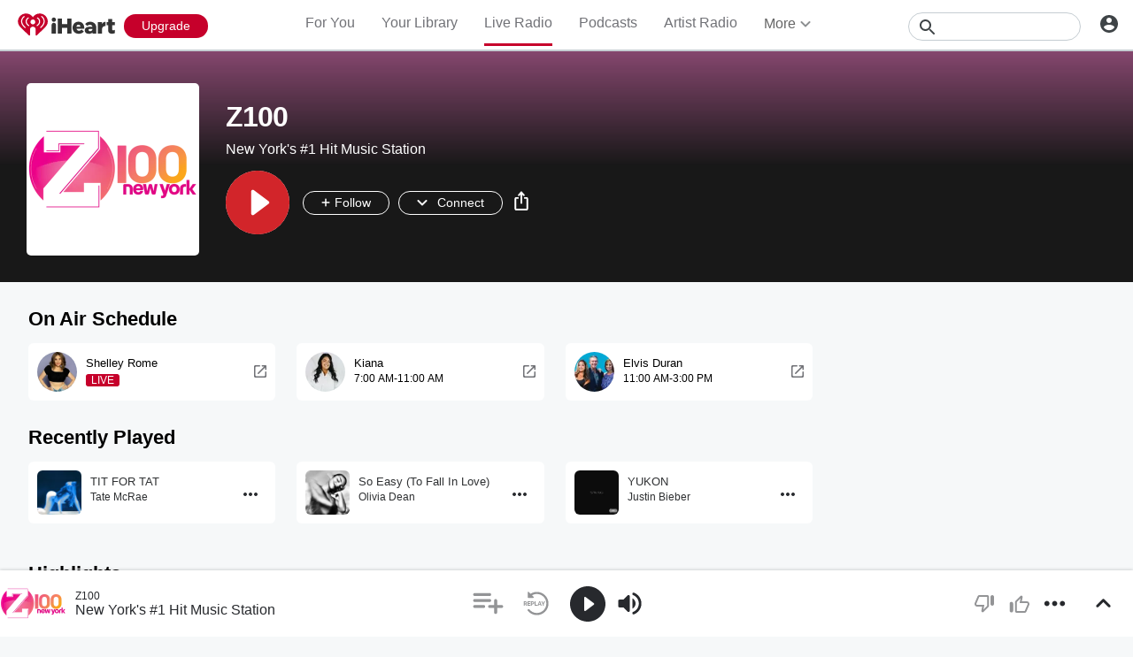

--- FILE ---
content_type: text/html; charset=utf-8
request_url: https://www.iheart.com/live/z100-1469/?autoplay=true&pname=1793&campid=header&cid=index.html
body_size: 58383
content:

    <!doctype html>
    <html lang="en" xmlns:fb="http://ogp.me/ns/fb#"><head><title data-react-helmet="true">Z100 | iHeart</title><meta data-react-helmet="true" content="on" http-equiv="x-dns-prefetch-control"/><meta data-react-helmet="true" charSet="utf-8"/><meta data-react-helmet="true" content="width=device-width, initial-scale=1, maximum-scale=5.0, user-scalable=yes" name="viewport"/><meta data-react-helmet="true" content="yes" name="mobile-web-app-capable"/><meta data-react-helmet="true" content="#C6002B" name="theme-color"/><meta data-react-helmet="true" content="New York&#x27;s #1 Hit Music Station" name="description"/><meta data-react-helmet="true" content="121897277851831" property="fb:app_id"/><meta data-react-helmet="true" content="55354819171" property="fb:pages"/><meta data-react-helmet="true" content="music.radio_station" property="og:type"/><meta data-react-helmet="true" content="https://i.iheart.com/v3/re/assets/images/1469.png" name="thumbnail"/><meta data-react-helmet="true" content="https://i.iheart.com/v3/re/assets/images/1469.png" name="twitter:image"/><meta data-react-helmet="true" content="https://i.iheart.com/v3/re/assets/images/1469.png" property="og:image"/><meta data-react-helmet="true" content="New York&#x27;s #1 Hit Music Station" itemProp="description"/><meta data-react-helmet="true" content="New York&#x27;s #1 Hit Music Station" property="og:description"/><meta data-react-helmet="true" content="New York&#x27;s #1 Hit Music Station" name="twitter:description"/><meta data-react-helmet="true" content="iHeart" property="og:site_name"/><meta data-react-helmet="true" content="iHeart" name="twitter:app:name:iphone"/><meta data-react-helmet="true" content="iHeart" name="twitter:app:name:ipad"/><meta data-react-helmet="true" content="iHeart" name="twitter:app:name:googleplay"/><meta data-react-helmet="true" content="iHeart" name="al:android:app_name"/><meta data-react-helmet="true" content="iHeart" name="al:ios:app_name"/><meta data-react-helmet="true" content="@iHeartRadio" name="twitter:creator"/><meta data-react-helmet="true" content="@iHeartRadio" name="twitter:site"/><meta data-react-helmet="true" content="product" name="twitter:card"/><meta data-react-helmet="true" content="iheart.com" name="twitter:domain"/><meta data-react-helmet="true" content="290638154" name="twitter:app:id:iphone"/><meta data-react-helmet="true" content="290638154" name="twitter:app:id:ipad"/><meta data-react-helmet="true" content="290638154" name="al:ios:app_store_id"/><meta data-react-helmet="true" content="com.clearchannel.iheartradio.controller" name="twitter:app:id:googleplay"/><meta data-react-helmet="true" content="com.clearchannel.iheartradio.controller" name="al:android:package"/><meta data-react-helmet="true" content="Z100 | iHeart" itemProp="name"/><meta data-react-helmet="true" content="Z100 | iHeart" property="og:title"/><meta data-react-helmet="true" content="Z100 | iHeart" name="twitter:title"/><meta data-react-helmet="true" content="ihr://play/live/1469" name="twitter:app:url:iphone"/><meta data-react-helmet="true" content="ihr://play/live/1469" name="twitter:app:url:ipad"/><meta data-react-helmet="true" content="ihr://play/live/1469" name="twitter:app:url:googleplay"/><meta data-react-helmet="true" content="ihr://play/live/1469" property="al:android:url"/><meta data-react-helmet="true" content="ihr://play/live/1469" property="al:ios:url"/><meta data-react-helmet="true" content="audio" property="twitter:card"/><meta data-react-helmet="true" content="https://www.iheart.com/live/z100-1469/" name="twitter:url"/><meta data-react-helmet="true" content="https://www.iheart.com/live/z100-1469/" name="twitter:player"/><meta data-react-helmet="true" content="450" name="twitter:player:width"/><meta data-react-helmet="true" content="200" name="twitter:player:height"/><meta data-react-helmet="true" content="text/html" property="og:video:type"/><meta data-react-helmet="true" content="audio/vnd.facebook.bridge" property="og:audio:type"/><meta data-react-helmet="true" content="https://www.iheart.com/live/z100-1469/" property="og:url"/><meta data-react-helmet="true" content="https://www.iheart.com/live/z100-1469/" property="og:audio"/><meta data-react-helmet="true" content="https://www.iheart.com/live/z100-1469/?embed=true" property="og:video:url"/><meta data-react-helmet="true" content="https://www.iheart.com/live/z100-1469/?embed=true" property="og:video:secure_url"/><meta data-react-helmet="true" content="450" property="og:video:width"/><meta data-react-helmet="true" content="200" property="og:video:height"/><meta data-react-helmet="true" content="iHeart, iHeart, Listen, Live, Music, Talk, Radio, Online, Streaming, Free, Z100, NY, New York, Top 40 &amp; Pop" name="keywords"/><meta data-react-helmet="true" content="Genre" name="twitter:label1"/><meta data-react-helmet="true" content="Top 40 &amp; Pop" name="twitter:data1"/><meta data-react-helmet="true" content="Location" name="twitter:label2"/><meta data-react-helmet="true" content="NEWYORK-NY" name="twitter:data2"/><link data-react-helmet="true" href="https://www.iheart.com/static/assets/favicon.ico" rel="shortcut icon" type="image/ico"/><link data-react-helmet="true" href="https://www.iheart.com/static/assets/apple-touch-icon.png" rel="apple-touch-icon"/><link data-react-helmet="true" href="https://www.iheart.com/static/assets/apple-touch-icon.png" rel="shortcut icon"/><link data-react-helmet="true" href="/v12.0.0/2147adc/bundles/manifest.json" rel="manifest"/><link data-react-helmet="true" href="https://us.api.iheart.com" rel="dns-prefetch"/><link data-react-helmet="true" href="https://i.iheart.com" rel="dns-prefetch"/><link data-react-helmet="true" href="https://leads.radioedit.iheart.com" rel="dns-prefetch"/><link data-react-helmet="true" href="https://content.radioedit.iheart.com" rel="dns-prefetch"/><link data-react-helmet="true" href="https://flagshipapi.radioedit.iheart.com/graphql" rel="dns-prefetch"/><link data-react-helmet="true" href="https://web-static.pages.iheart.com" rel="dns-prefetch"/><link data-react-helmet="true" href="https://www.iheart.com/v12.0.0/2147adc/bundles/opensearch.xml" rel="search" title="iHeart" type="application/opensearchdescription+xml"/><link data-react-helmet="true" href="https://plus.google.com/+iHeartRadio" rel="author"/><link data-react-helmet="true" href="https://plus.google.com/+iHeartRadio" rel="publisher"/><link data-react-helmet="true" href="https://www.iheart.com/live/z100-1469/" rel="canonical"/><link data-react-helmet="true" href="https://i.iheart.com/v3/re/assets/images/1469.png" rel="image_src"/><link data-react-helmet="true" href="https://www.iheart.com/oembed?url=https%3A%2F%2Fwww.iheart.com%2Flive%2Fz100-1469%2F&amp;format=json" rel="alternate" title="Z100" type="application/json+oembed"/><link data-react-helmet="true" href="https://www.iheart.com/oembed?url=https%3A%2F%2Fwww.iheart.com%2Flive%2Fz100-1469%2F&amp;format=xml" rel="alternate" title="Z100" type="text/xml+oembed"/><link data-react-helmet="true" rel="dns-prefetch" href="https://api.begenuin.com"/><link data-react-helmet="true" rel="preconnect" href="https://api.begenuin.com" crossorigin="anonymous"/><link data-react-helmet="true" rel="dns-prefetch" href="https://media.begenuin.com"/><link data-react-helmet="true" rel="preconnect" href="https://media.begenuin.com" crossorigin="anonymous"/><link data-chunk="entry" rel="preload" as="script" href="/v12.0.0/2147adc/bundles/runtime.www.js"/><link data-chunk="entry" rel="preload" as="script" href="/v12.0.0/2147adc/bundles/2533.www.js"/><link data-chunk="entry" rel="preload" as="script" href="/v12.0.0/2147adc/bundles/8995.www.js"/><link data-chunk="entry" rel="preload" as="script" href="/v12.0.0/2147adc/bundles/467.www.js"/><link data-chunk="entry" rel="preload" as="script" href="/v12.0.0/2147adc/bundles/4052.www.js"/><link data-chunk="entry" rel="preload" as="script" href="/v12.0.0/2147adc/bundles/entry.www.js"/><link data-chunk="SideNav" rel="preload" as="script" href="/v12.0.0/2147adc/bundles/4674.www.js"/><link data-chunk="SideNav" rel="preload" as="script" href="/v12.0.0/2147adc/bundles/6638.www.js"/><link data-chunk="Header" rel="preload" as="script" href="/v12.0.0/2147adc/bundles/9351.www.js"/><link data-chunk="Song" rel="preload" as="script" href="/v12.0.0/2147adc/bundles/6646.www.js"/><link data-chunk="Song" rel="preload" as="script" href="/v12.0.0/2147adc/bundles/9482.www.js"/><link data-chunk="Song" rel="preload" as="script" href="/v12.0.0/2147adc/bundles/3699.www.js"/><link data-chunk="Song" rel="preload" as="script" href="/v12.0.0/2147adc/bundles/2472.www.js"/><link data-chunk="Song" rel="preload" as="script" href="/v12.0.0/2147adc/bundles/643.www.js"/><link data-chunk="FullFooter" rel="preload" as="script" href="/v12.0.0/2147adc/bundles/4909.www.js"/><link data-chunk="Album" rel="preload" as="script" href="/v12.0.0/2147adc/bundles/8288.www.js"/><link data-chunk="Album" rel="preload" as="script" href="/v12.0.0/2147adc/bundles/4930.www.js"/><link data-chunk="Album" rel="preload" as="script" href="/v12.0.0/2147adc/bundles/4561.www.js"/><link data-chunk="Album" rel="preload" as="script" href="/v12.0.0/2147adc/bundles/8898.www.js"/><link data-chunk="Album" rel="preload" as="script" href="/v12.0.0/2147adc/bundles/9387.www.js"/><link data-chunk="Album" rel="preload" as="script" href="/v12.0.0/2147adc/bundles/3917.www.js"/><link data-chunk="ArtistProfile" rel="preload" as="script" href="/v12.0.0/2147adc/bundles/977.www.js"/><link data-chunk="ArtistProfile" rel="preload" as="script" href="/v12.0.0/2147adc/bundles/265.www.js"/><link data-chunk="ArtistProfile" rel="preload" as="script" href="/v12.0.0/2147adc/bundles/6675.www.js"/><link data-chunk="ArtistProfile" rel="preload" as="script" href="/v12.0.0/2147adc/bundles/177.www.js"/><link data-chunk="ArtistProfile" rel="preload" as="script" href="/v12.0.0/2147adc/bundles/9150.www.js"/><link data-chunk="ArtistProfile" rel="preload" as="script" href="/v12.0.0/2147adc/bundles/3781.www.js"/><link data-chunk="ArtistProfile" rel="preload" as="script" href="/v12.0.0/2147adc/bundles/743.www.js"/><link data-chunk="Social" rel="preload" as="script" href="/v12.0.0/2147adc/bundles/9218.www.js"/><link data-chunk="Social" rel="preload" as="script" href="/v12.0.0/2147adc/bundles/6458.www.js"/><link data-chunk="ArtistSongs" rel="preload" as="script" href="/v12.0.0/2147adc/bundles/94.www.js"/><link data-chunk="PodcastProfile" rel="preload" as="script" href="/v12.0.0/2147adc/bundles/5750.www.js"/><link data-chunk="PodcastProfile" rel="preload" as="script" href="/v12.0.0/2147adc/bundles/412.www.js"/><link data-chunk="PodcastEpisodesHead" rel="preload" as="script" href="/v12.0.0/2147adc/bundles/4984.www.js"/><link data-chunk="PodcastEpisodeHead" rel="preload" as="script" href="/v12.0.0/2147adc/bundles/2957.www.js"/><link data-chunk="PodcastEpisodeCard" rel="preload" as="script" href="/v12.0.0/2147adc/bundles/7005.www.js"/><link data-chunk="PodcastCard" rel="preload" as="script" href="/v12.0.0/2147adc/bundles/293.www.js"/><link data-chunk="PodcastSideRail" rel="preload" as="script" href="/v12.0.0/2147adc/bundles/440.www.js"/><link data-chunk="HostsAndCreators" rel="preload" as="script" href="/v12.0.0/2147adc/bundles/4277.www.js"/><link data-chunk="PopularPodcasts" rel="preload" as="script" href="/v12.0.0/2147adc/bundles/8514.www.js"/><link data-chunk="Albums" rel="preload" as="script" href="/v12.0.0/2147adc/bundles/9670.www.js"/><link data-chunk="Albums" rel="preload" as="script" href="/v12.0.0/2147adc/bundles/5793.www.js"/><link data-chunk="ContentArticle" rel="preload" as="script" href="/v12.0.0/2147adc/bundles/9790.www.js"/><link data-chunk="ContentArticle" rel="preload" as="script" href="/v12.0.0/2147adc/bundles/9547.www.js"/><link data-chunk="PodcastEpisodeCards" rel="preload" as="script" href="/v12.0.0/2147adc/bundles/1076.www.js"/><link data-chunk="Similar" rel="preload" as="script" href="/v12.0.0/2147adc/bundles/6328.www.js"/><link data-chunk="NewsDirectory" rel="preload" as="script" href="/v12.0.0/2147adc/bundles/9831.www.js"/><link data-chunk="NewsDirectory" rel="preload" as="script" href="/v12.0.0/2147adc/bundles/2439.www.js"/><link data-chunk="LiveProfile" rel="preload" as="script" href="/v12.0.0/2147adc/bundles/6050.www.js"/><link data-chunk="Welcome" rel="preload" as="script" href="/v12.0.0/2147adc/bundles/9390.www.js"/><link data-chunk="NewInAppSection" rel="preload" as="script" href="/v12.0.0/2147adc/bundles/9169.www.js"/><link data-chunk="EventsSection" rel="preload" as="script" href="/v12.0.0/2147adc/bundles/7931.www.js"/><link data-chunk="PodcastCategory" rel="preload" as="script" href="/v12.0.0/2147adc/bundles/9663.www.js"/><link data-chunk="PodcastCategory" rel="preload" as="script" href="/v12.0.0/2147adc/bundles/4951.www.js"/><link data-chunk="Favorites" rel="preload" as="script" href="/v12.0.0/2147adc/bundles/3331.www.js"/><link data-chunk="Favorites" rel="preload" as="script" href="/v12.0.0/2147adc/bundles/222.www.js"/><link data-chunk="PodcastDirectory" rel="preload" as="script" href="/v12.0.0/2147adc/bundles/9296.www.js"/><link data-chunk="YourLibrary" rel="preload" as="script" href="/v12.0.0/2147adc/bundles/853.www.js"/><link data-chunk="YourLibrary" rel="preload" as="script" href="/v12.0.0/2147adc/bundles/2907.www.js"/><link data-chunk="YourLibrary" rel="preload" as="script" href="/v12.0.0/2147adc/bundles/45.www.js"/><link data-chunk="Artists" rel="preload" as="script" href="/v12.0.0/2147adc/bundles/9824.www.js"/><link data-chunk="PlaylistProfile" rel="preload" as="script" href="/v12.0.0/2147adc/bundles/9305.www.js"/><link data-chunk="PlaylistProfile" rel="preload" as="script" href="/v12.0.0/2147adc/bundles/9968.www.js"/><script data-react-helmet="true" type="text/javascript">
      // https://stackoverflow.com/questions/49986720/how-to-detect-internet-explorer-11-and-below-versions

      if (!!window.navigator.userAgent.match(/MSIE|Trident/)) {
        window.location.replace('https://help.iheart.com/hc/en-us/articles/229182368-Troubleshooting-browser-issues-with-iHeartRadio');
      }
    </script><script data-react-helmet="true" type="application/ld+json">{"@context":"https://schema.org","@type":"WebSite","potentialAction":[{"@type":"SearchAction","query-input":"required name=search_term_string","target":"https://www.iheart.com/search?q={search_term_string}"}],"url":"https://www.iheart.com/"}</script><script data-react-helmet="true" type="application/ld+json">{"@context":"https://schema.googleapis.com/","@id":"www.iheart.com/live/1469","@type":"MusicPlaylist","creator":{"@reverse":{"broadcastAffiliateOf":{"@type":"BroadcastService","areaServed":{"@type":"City","name":"New York, NY"},"broadcastDisplayName":"Z100","broadcastFrequency":"100.3 FM","description":"New York's #1 Hit Music Station","name":"WHTZ-FM","sameAs":"z100.iheart.com"}},"@type":"RadioStation","name":"WHTZ-FM"},"description":"New York's #1 Hit Music Station","inLanguage":"en-US","keywords":"iHeart, iHeart, Listen, Live, Music, Talk, Radio, Online, Streaming, Free","name":"Z100","potentialAction":{"@type":"ListenAction","expectsAcceptanceOf":{"@type":"Offer","category":"NoLoginRequired","eligibleRegion":[{"@type":"Country","name":"US,AU,NZ,CA"}]},"target":[{"@type":"EntryPoint","actionPlatform":["https://schema.org/DesktopWebPlatform","https://schema.org/IOSPlatform","https://schema.org/AndroidPlatform"],"urlTemplate":"https://www.iheart.com/live/z100-1469/?autoplay=true"},{"@type":"EntryPoint","actionPlatform":["https://schema.googleapis.com/GoogleAudioCast","https://schema.googleapis.com/GoogleVideoCast"],"urlTemplate":"ihr://play/live/1469"}]},"url":"https://www.iheart.com/live/z100-1469/"}</script><script data-name="initial-global-variables" type="text/javascript">
             BOOT={"env":"prod","version":"12.0.0","EnableCustomAds":true,"adswizzCompanionZones":45287,"adswizzSubdomain":"clearchannel","adswizzZoneId":45286,"api":{"client":"https://us.api.iheart.com","server":"https://us.api.iheart.com"},"apiUrl":"https://us.api.iheart.com","countryCode":"US","defaultLiveCityId":159,"defaultLiveCityName":"New York","defaultLiveMarketId":159,"defaultLiveMarketName":"NEWYORK-NY","defaultLiveStateAbbr":"NY","defaultLiveStateId":37,"defaultLiveStateName":"New York","featureFlags":{"TEMPnoRefreshOnLogin":false,"allAccessPreview":false,"customRadio":true,"darkModeAvailable":false,"extrasNav":true,"forYou":true,"forceABTest":{},"freeUserMyPlaylist":true,"freeUserPlaylistCreation":true,"gfkSensic":false,"graphQl":true,"headerBidding":true,"highlightsSDK":true,"homepageEventsSection":true,"homepageNewsSection":true,"internationalPlaylistRadio":false,"liveLegalLinks":true,"liveRadio":true,"liveRadioCountryNav":true,"longProfileId":true,"miniFooter":false,"newSearch":true,"onDemand":true,"personalizedPlaylistRecs":true,"pivotGeoEnabled":true,"playlistRadioAds":true,"podcastPreroll":true,"podcastRecs":true,"podcastTritonTokenEnabled":true,"podcasts":true,"recommendedPlaylistRecs":true,"refreshAdOnFocus":true,"resetPasswordIncludeLogin":true,"showPodcastTranscriptions":true,"showWelcome":true,"socialShare":false,"stationSpecificRegGate":true,"suppressAds":false,"useAmpTranscription":false,"widgetArtistRadio":true,"widgetFavorites":true,"widgetLive":true,"widgetPlaylist":true,"widgetPodcastEpisode":true,"widgetPodcastProfile":true},"hostName":"webapp.US","markPlayedThreshold":30,"phoneNumbers":{"callingCode":"1","format":"(ddd) ddd - dddd"},"piiRegulation":{"dashboardLink":"https://privacy.iheart.com","enabled":true},"radioEdit":{"contentApi":"https://content.radioedit.iheart.com","graphQlApi":"https://flagshipapi.radioedit.iheart.com/graphql","leadsApi":"https://leads.radioedit.iheart.com","webGraphQlApi":"https://webapi.radioedit.iheart.com/graphql"},"regGateStationIds":[6693],"registrationOptions":{"genderAllowUnselected":false,"genders":["gender.male","gender.female","gender.unspecified"],"oauths":["facebook","google"],"showLoginInNav":true,"zipKeyboard":"numeric","zipRegex":"^\\d{5}$"},"sdks":{"adobeAnalytics":{"account":"cccorporate01,cccorporate,ccnetwork","dtmUrl":"//assets.adobedtm.com/dba7b4ad2c8b/91f40365a420/launch-530fb1e26ecf.min.js","enabled":true,"secureTrackingServer":"smy.iheart.com","threshold":100,"trackingServer":"my.iheart.com","visitorNamespace":"clearchannel"},"amazon":{"pubId":"3901","script":"//c.amazon-adsystem.com/aax2/apstag.js"},"appBoy":{"appKey":"73f8cae6-7de9-48ef-adc5-fcbd335f6d61","baseUrl":"sdk.iad-01.braze.com","enabled":true,"threshold":100},"comScore":{"customerId":"6036262","enabled":true,"pageview_candidate_url":"/api/comscore","publisherSecret":"0bef577ec3f4eebf3d5eaa3945b5f838","threshold":100},"facebook":{"appId":"121897277851831","pages":"55354819171","pixelEnabled":true,"pixelId":"1126589700832689","threshold":100},"gfkSensicSdk":{"enabled":false},"googleAnalytics":{"account":"UA-32316039-1","domain":"iheart.com","enabled":true,"threshold":100},"googleCast":{"appKey":"7F8E0EF3","enabled":true,"threshold":100},"googleFirebase":{"account":"G-441TYTQYC2"},"googlePlus":{"appKey":"884160514548-4917aophkpafpbgh8r1lndhc3f128ouf.apps.googleusercontent.com","enabled":true,"threshold":100,"token":"BzajEH6qKu44CgUUszHza2Yc"},"highlights":{"desktop":{"apiKey":"188e43c588c69904abefc500378b803e31d90f40495e53dd","height":400,"placementId":"6901f8ee07e9633fd8ebafcc","styleId":"6901f8ee07e9633fd8ebafcd"},"mobile":{"apiKey":"188e43c588c69904abefc500378b803e31d90f40495e53dd","placementId":"6901f81807e9633fd8ebae76","styleId":"6901f81807e9633fd8ebae77"}},"ias":{"anID":931667,"enabled":true,"library":"https://static.adsafeprotected.com/vans-adapter-google-ima.js"},"lotame":{"clientId":4086,"enabled":false,"legacyLotame":false,"publisherId":4085,"threshold":100,"tp":"CLCH"},"outbrain":{"enabled":true,"pixelId":"004d2133385513d6a3dbfd9993b43474ab"},"recaptcha":{"enabled":true,"key":"6Lc2RwMTAAAAAKQNHEwIs39F0sgRJuvBbUWJJv82","threshold":100},"recurly":{"appKey":"ewr1-9LMtPZ6U0H45p9yXY46mLR"},"rubicon":{"script":"//micro.rubiconproject.com/prebid/dynamic/16442.js"},"triton":{"desktop":{"custom":"20730","talk":"23050"},"enabled":true,"mobile":{"custom":"28614","talk":"28615"},"sid":"151","threshold":100}},"socials":{"facebook":{"enabled":true,"name":"iheartradio"},"instagram":{"enabled":true,"name":"iHeartRadio"},"tumblr":{"enabled":true,"name":"iheartradio"},"twitter":{"enabled":true,"name":"iHeartRadio"},"youtube":{"enabled":true,"name":"iHeartRadio"}},"stationSoftgate":{"artist":true,"favorites":true,"live":true,"playlistradio":true,"podcast":true,"track":true},"supportedCountries":["US","CA","AU","NZ","MX","WW"],"terminalId":159,"territoryCode":"US","urls":{"about":"/about/","adChoices":"https://www.iheart.com/adchoices/","advertise":"https://www.iheartmedia.com/advertise","apps":"https://iheart.onelink.me/Ff5B/GetTheApp","appsAuto":"https://www.iheart.com/apps/#auto","appsHome":"https://www.iheart.com/apps/#home","appsMobile":"https://iheart.onelink.me/Ff5B/GetTheApp","appsWear":"https://www.iheart.com/apps/#wear","blog":"https://blog.iheart.com/","brand":"https://brand.iheart.com/","content":"https://www.iheart.com/content/","contestrules":"/content/general-contesting-guidelines/","contests":"https://news.iheart.com/contests/","customradio":"/artist/","events":"https://www.iheart.com/content/iheartradio-events/","features":"https://www.iheart.com/content/iheartradio-features/","forYou":"/for-you/","getTheAppLink":"https://iheart.onelink.me/Ff5B/GetTheApp","help":"/help/","helpResettingPassword":"https://www.iheartradio.com/help-resetting-password","helpSkipLimit":"https://www.iheartradio.com/help-skip-limit","helpSocialSignIn":"https://www.iheartradio.com/help-social-sign-in","helpVerifyingEmail":null,"heroTheme":"https://leads.radioedit.iheart.com/api/cards?country=US&collection=collections/web-homescreen","holidayHat":"https://leads.radioedit.iheart.com/api/cards?country=US&collection=collections/holiday-hat&facets=devices/web","home":"/","iglooUrl":"https://us-events.api.iheart.com","jobs":"https://www.iheartmedia.com/careers/","liveradio":"/live/","mymusic":"/my/music/","mystations":"/my/stations/","news":"https://www.iheart.com/news/","ondemand":"https://ondemand.pages.iheart.com/","photos":"https://news.iheart.com/photo/","playlistDirectoryMain":"https://leads.radioedit.iheart.com/api/cards?","playlists":"/playlist/","podcasts":"/podcast/","privacy":"/privacy/","radioEditMediaServer":"https://i.iheart.com","subscriptionoptions":"/offers/","terms":"/terms/","tlnkApps":"https://iheartradio.tlnk.io/serve?action=click&campaign_id_android=390639&campaign_id_ios=390625&campaign_id_web=430712&destination_id_android=305483&destination_id_ios=305471&my_campaign=GetTheApp&publisher_id=351677&site_id_android=112521&site_id_ios=112517&site_id_web=136022&url_web=https://www.iheart.com/apps","upgrade":"/upgrade/","yourLibrary":"/your-library/"},"validation":{"password":[{"invalid":"Your password must be between 8-32 characters","value":"^[\\w\\W]{8,32}$"},{"invalid":"Your password must contain an upper case and lower case letter","value":"^(?=.*[a-z])(?=.*[A-Z]).*$"},{"invalid":"Your password must contain at least one digit","value":"[0-9]+"}]},"web_ad_env":"prod","web_site_url":"https://www.iheart.com"};
             window.analyticsData={"config":{"dtmUrl":"//assets.adobedtm.com/dba7b4ad2c8b/91f40365a420/launch-530fb1e26ecf.min.js","iglooUrl":"https://us-events.api.iheart.com"},"global":{"device":{"appVersion":"12.0.0","env":"prod","host":"webapp.US","language":"en"},"user":{"isTrialEligible":false,"registration":{"country":"US"},"subscriptionTier":"NONE"}}};

            </script><script data-name="service-worker" type="text/javascript">
    if ('serviceWorker' in navigator) {
      window.addEventListener('load', function() {
        navigator.serviceWorker.register('/serviceWorker.js').then(
          function(registration) {
            console.log('ServiceWorker registration successful with scope: ', registration.scope);
          },
          function(err) {
            console.log('ServiceWorker registration failed: ', err);
          }
        );
      });
    }
  </script><script data-name="initial-state" id="initialState" type="application/json">{"ads":{"adInterval":600000,"adswizz":{"companionZones":45287,"subdomain":"clearchannel","zoneId":45286},"amazon":{"pubId":"3901","script":"//c.amazon-adsystem.com/aax2/apstag.js"},"customAds":{"companion":null,"enableCustomAds":true,"partnerIds":"https://yield-op-idsync.live.streamtheworld.com/partnerIds","playing":false,"tritonPartnerIds":{},"type":"Triton","url":"https://crdl.tritondigital.com/api/ads/delivery","tritonScript":"https://playerservices.live.streamtheworld.com/api/idsync.js?stationId=339593"},"env":"prod","googleTag":{"dfpInstanceId":"6663"},"indexExchange":{"scripts":{"en":"//js-sec.indexww.com/ht/p/184908-241185131738393.js"}},"lotame":{"clientId":4086,"enabled":false,"networkId":4085,"thirdPartyId":"CLCH","threshold":100,"legacyLotame":false},"rubicon":{"script":"//micro.rubiconproject.com/prebid/dynamic/16442.js"},"stationTargetingInfo":{},"suppressAds":true,"triton":{"desktop":{"custom":"20730","talk":"23050"},"enabled":true,"mobile":{"custom":"28614","talk":"28615"},"sid":"151","threshold":100},"TFCD":null,"ias":{"enabled":true,"library":"https://static.adsafeprotected.com/vans-adapter-google-ima.js","anID":931667}},"albums":{"albums":{}},"analytics":{"adobe":{"account":"cccorporate01,cccorporate,ccnetwork","dtmUrl":"//assets.adobedtm.com/dba7b4ad2c8b/91f40365a420/launch-530fb1e26ecf.min.js","enabled":true,"secureTrackingServer":"smy.iheart.com","threshold":100,"trackingServer":"my.iheart.com","visitorNamespace":"clearchannel"},"comScore":{"customerId":"6036262","enabled":true,"publisherSecret":"0bef577ec3f4eebf3d5eaa3945b5f838","pageview_candidate_url":"/api/comscore","threshold":100},"googleAnalytics":{"account":"UA-32316039-1","domain":"iheart.com","enabled":true,"threshold":100},"googleFirebase":{"account":"G-441TYTQYC2"},"permutive":{}},"artists":{"artists":{}},"config":{"braze":{"appKey":"73f8cae6-7de9-48ef-adc5-fcbd335f6d61","baseUrl":"sdk.iad-01.braze.com","enabled":true,"threshold":100},"countryCode":"US","facebookPixel":{"enabled":true,"id":"1126589700832689"},"gfkSensicSdk":{"enabled":false},"googleCast":{"appKey":"7F8E0EF3","enabled":true,"threshold":100},"highlights":{"mobile":{"apiKey":"188e43c588c69904abefc500378b803e31d90f40495e53dd","placementId":"6901f81807e9633fd8ebae76","styleId":"6901f81807e9633fd8ebae77"},"desktop":{"apiKey":"188e43c588c69904abefc500378b803e31d90f40495e53dd","placementId":"6901f8ee07e9633fd8ebafcc","styleId":"6901f8ee07e9633fd8ebafcd","height":400}},"hostName":"webapp.US","markPlayedThreshold":30,"phoneNumbers":{"callingCode":"1","format":"(ddd) ddd - dddd"},"piiRegulation":{"dashboardLink":"https://privacy.iheart.com","enabled":true},"recaptcha":{"enabled":true,"key":"6Lc2RwMTAAAAAKQNHEwIs39F0sgRJuvBbUWJJv82","threshold":100},"recurly":{"appKey":"ewr1-9LMtPZ6U0H45p9yXY46mLR"},"outbrainPixel":{"enabled":true,"id":"004d2133385513d6a3dbfd9993b43474ab"},"stationSoftgate":{"artist":true,"favorites":true,"live":true,"playlistradio":true,"podcast":true,"track":true},"supportedCountries":["US","CA","AU","NZ","MX","WW"],"terminalId":159,"territoryCode":"US","urls":{"api":{"client":"https://us.api.iheart.com","server":"https://us.api.iheart.com"},"contentApi":"https://content.radioedit.iheart.com","graphQlApi":"https://flagshipapi.radioedit.iheart.com/graphql","heroTheme":"https://leads.radioedit.iheart.com/api/cards?country=US&collection=collections/web-homescreen","holidayHat":"https://leads.radioedit.iheart.com/api/cards?country=US&collection=collections/holiday-hat&facets=devices/web","iglooUrl":"https://us-events.api.iheart.com","leadsApi":"https://leads.radioedit.iheart.com","playlistDirectoryMain":"https://leads.radioedit.iheart.com/api/cards?","radioEditMediaServer":"https://i.iheart.com","site":"https://www.iheart.com","webGraphQlApi":"https://webapi.radioedit.iheart.com/graphql"},"validation":{"password":[{"invalid":"Your password must be between 8-32 characters","value":"^[\\w\\W]{8,32}$"},{"invalid":"Your password must contain an upper case and lower case letter","value":"^(?=.*[a-z])(?=.*[A-Z]).*$"},{"invalid":"Your password must contain at least one digit","value":"[0-9]+"}]},"regGateStationIds":[6693]},"configOverride":{},"environment":{"isSDK":false,"env":"prod","isBot":true,"isInApp":false,"isMobile":false,"version":"12.0.0"},"events":{},"favorites":{},"features":{"flags":{"allAccessPreview":false,"customRadio":true,"darkModeAvailable":false,"extrasNav":true,"forceABTest":{},"forYou":true,"freeUserMyPlaylist":true,"freeUserPlaylistCreation":true,"gfkSensic":false,"graphQl":true,"headerBidding":true,"highlightsSDK":true,"homepageEventsSection":true,"homepageNewsSection":true,"internationalPlaylistRadio":false,"liveRadio":true,"liveRadioCountryNav":true,"longProfileId":true,"miniFooter":false,"newSearch":true,"onDemand":true,"personalizedPlaylistRecs":true,"pivotGeoEnabled":true,"playlistRadioAds":true,"podcastTritonTokenEnabled":true,"podcastPreroll":true,"podcastRecs":true,"recommendedPlaylistRecs":true,"resetPasswordIncludeLogin":true,"showPodcastTranscriptions":true,"showWelcome":true,"socialShare":false,"stationSpecificRegGate":true,"TEMPnoRefreshOnLogin":false,"useAmpTranscription":false,"widgetArtistRadio":true,"widgetFavorites":true,"widgetLive":true,"widgetPlaylist":true,"widgetPodcastEpisode":true,"widgetPodcastProfile":true,"refreshAdOnFocus":true,"liveLegalLinks":true},"registration":{"genderAllowUnselected":false,"genders":["gender.male","gender.female","gender.unspecified"],"oauths":["facebook","google"],"showLoginInNav":true,"zipKeyboard":"numeric","zipRegex":"^\\d{5}$"}},"genres":{"genres":{},"receivedGenres":false},"hero":{"assetUrl":null,"backgroundColor":"#000000","btnTitle":null,"hasHero":true,"hideHero":false,"imgUrl":null,"isFavorite":false,"name":null,"noLogo":false,"noMask":true,"noStretch":true,"primaryBackgroundSrc":"https://i.iheart.com/v3/re/assets.brands/b3305b5557b0f91681e5c6a6bb88fa7c","target":null,"type":"PREMIUM","url":null},"i18nState":{"lang":"en","translations":{"en":{},"options":{"suppress_warnings":true}}},"links":{"about":"/about/","adChoices":"https://www.iheart.com/adchoices/","advertise":"https://www.iheartmedia.com/advertise","apps":"https://iheart.onelink.me/Ff5B/GetTheApp","appsAuto":"https://www.iheart.com/apps/#auto","appsHome":"https://www.iheart.com/apps/#home","appsMobile":"https://iheart.onelink.me/Ff5B/GetTheApp","appsWear":"https://www.iheart.com/apps/#wear","blog":"https://blog.iheart.com/","brand":"https://brand.iheart.com/","content":"https://www.iheart.com/content/","contestRules":"/content/general-contesting-guidelines/","contests":"https://news.iheart.com/contests/","customRadio":"/artist/","events":"https://www.iheart.com/content/iheartradio-events/","features":"https://www.iheart.com/content/iheartradio-features/","forYou":"/for-you/","getTheAppLink":"https://iheart.onelink.me/Ff5B/GetTheApp","help":"/help/","helpResettingPassword":"https://www.iheartradio.com/help-resetting-password","helpSkipLimit":"https://www.iheartradio.com/help-skip-limit","helpSocialSignIn":"https://www.iheartradio.com/help-social-sign-in","helpVerifyingEmail":null,"home":"/","jobs":"https://www.iheartmedia.com/careers/","liveRadio":"/live/","myMusic":"/my/music/","myStations":"/my/stations/","news":"https://www.iheart.com/news/","ondemand":"https://ondemand.pages.iheart.com/","photos":"https://news.iheart.com/photo/","playlists":"/playlist/","podcasts":"/podcast/","privacy":"/privacy/","subscriptionoptions":"/offers/","terms":"/terms/","tlnkApps":"https://iheartradio.tlnk.io/serve?action=click&campaign_id_android=390639&campaign_id_ios=390625&campaign_id_web=430712&destination_id_android=305483&destination_id_ios=305471&my_campaign=GetTheApp&publisher_id=351677&site_id_android=112521&site_id_ios=112517&site_id_web=136022&url_web=https://www.iheart.com/apps","upgrade":"/upgrade/","yourLibrary":"/your-library/"},"live":{"highlightsMetadata":null,"countryOptions":[],"defaults":{"cityId":159,"cityName":"New York","marketName":"NEWYORK-NY","stateAbbr":"NY","stateId":37,"stateName":"New York"},"filters":{"country":null,"genre":null,"market":null},"genreOptions":{},"marketOptions":{},"stationLists":{},"stations":{"1469":{"id":1469,"score":0,"name":"Z100","responseType":"LIVE","description":"New York's #1 Hit Music Station","band":"FM","callLetters":"WHTZ-FM","logo":"https://i.iheart.com/v3/re/assets/images/1469.png","freq":"100.3","cume":2299300,"countries":"US","streams":{"hls_stream":"http://stream.revma.ihrhls.com/zc1469/hls.m3u8","shoutcast_stream":"http://stream.revma.ihrhls.com/zc1469","secure_hls_stream":"https://stream.revma.ihrhls.com/zc1469/hls.m3u8","secure_shoutcast_stream":"https://stream.revma.ihrhls.com/zc1469"},"isActive":true,"modified":"1762358119972","markets":[{"type":"LiveMarketResponse","name":"NEWYORK-NY","marketId":"159","sortIndex":2,"city":"New York","stateId":37,"stateAbbreviation":"NY","cityId":159,"country":"US","countryId":1,"origin":true,"primary":true}],"genres":[{"type":"LiveGenreResponse","id":16,"name":"Top 40 & Pop","sortIndex":1,"primary":true}],"esid":"1571","feeds":{"childOriented":"false","enableTritonTracking":"true","feed":"www.iheart.com/live/1469/","sponsored":"false"},"format":"CHRPOP","provider":"Clear Channel","rds":"192B","website":"z100.iheart.com","social":{"facebook":"Z100NewYork","twitter":"Z100NewYork","instagram":"z100newyork","snapchat":"","tiktok":"z100newyork","youtube":"","threads":"","facebook_name":"Z100NewYork","facebook_switch":true,"instagram_name":"z100newyork","instagram_switch":true,"pinterest_name":null,"pinterest_switch":false,"request_phone_number":"800-242-0100","sms_number":"55100","snapchat_name":"z100ny","snapchat_switch":true,"tiktok_name":"z100newyork","tiktok_switch":true,"twitter_name":"Z100NewYork","twitter_switch":true,"youtube_name":"Z100NYC","youtube_switch":true},"phone":"","email":"","adswizz":{"adswizzHost":"","enableAdswizzTargeting":"false","publisher_id":"8651"},"adswizzZones":{"audio-exchange-zone":"40434","optimized-audio-fill-zone":"40436","audio-fill-zone":"40433","audio-zone":"40435","display-zone":"40437"},"callLetterAlias":"WHTZ-FM","callLetterRoyalty":"WHTZ-FM","fccFacilityId":"59953","rdsPiCode":"192B","pronouncements":[{"utterance":"z. one hundred","primary":true},{"utterance":"z one hundred","primary":false},{"utterance":"z one hundred new york","primary":false}],"link":"https://www.iheart.com/live/1469/?autoplay=true","streamingPlatform":"streaming-platforms/revma","ads":{"audio_ad_provider":"ad-providers/triton","enable_triton_token":"true","provider_id":"1"},"talkbackEnabled":true,"seedId":1469,"seedType":"live","stationName":"Z100","stationSite":"z100.iheart.com","imgWidth":240,"playedFrom":138,"rawLogo":"https://i.iheart.com/v3/re/assets/images/1469.png","url":"/live/z100-1469/","thumbs":{},"leads":[{"background_color":"","catalog":null,"exclusion":[{"tags":[]}],"id":"/6964f58b3bb1c692b09222ec","img_meta":{"base_id":"/6964f52c3bb1c692b09222eb","bucket":"new_assets","ops":[]},"img_uri":"https://i.iheart.com/v3/re/new_assets/6964f52c3bb1c692b09222eb","important":false,"link":{"description":"","name":"","target":"_self","urls":{"device":"","web":"https://z100.iheart.com/promotions/z100-wants-to-pay-your-bills-1843586/"}},"position":1,"priority":1,"range":{"begin":1768222800000,"end":1771020000000},"subtitle":"","targets":[{"tags":["collections/local-homepage-promotions","brands/WHTZ-FM (1793)"]}],"title":"Z100 Wants To Pay Your Bills!","use_catalog_image":false,"target":"_blank","url":"https://z100.iheart.com/promotions/z100-wants-to-pay-your-bills-1843586/"},{"background_color":"","catalog":null,"exclusion":[{"tags":[]}],"id":"/6939f54ecd9909c8d1c372e3","img_meta":{"base_id":"/6957f994999dc7083227f0b7","bucket":"new_assets","ops":[]},"img_uri":"https://i.iheart.com/v3/re/new_assets/6957f994999dc7083227f0b7","important":false,"link":{"description":"","name":"","target":"_blank","urls":{"device":"","web":"https://www.donorschoose.org/iheartradio"}},"position":3,"priority":1,"range":{"begin":1766390400000,"end":1770883200000},"subtitle":"","targets":[{"tags":["facets/ThankATeacherEnglish","collections/local-homepage-promotions"]}],"title":"We're Honoring Teachers Who Are Making A Lasting Impact!","use_catalog_image":false,"target":"_blank","url":"https://www.donorschoose.org/iheartradio"},{"background_color":"","catalog":null,"exclusion":[{"tags":[]}],"id":"/5e78abbb6ff8889cfc9b0f82","img_meta":{"base_id":"/61f957d58ff60a8e736388cc","bucket":"new_assets","ops":[]},"img_uri":"https://i.iheart.com/v3/re/new_assets/61f957d58ff60a8e736388cc","important":false,"link":{"description":"","name":"","target":"_self","urls":{"device":"https://www.iheart.com/podcast/139-elvis-duran-and-the-mornin-26935920/","web":"https://www.iheart.com/podcast/139-elvis-duran-and-the-mornin-26935920/"}},"position":5,"priority":1,"range":{"begin":1648526400000,"end":null},"subtitle":"","targets":[{"tags":["brands/WHTZ-FM (1793)","collections/local-homepage-promotions","collections/newsletter"]}],"title":"Listen to Elvis Duran and the Morning Show ON DEMAND","use_catalog_image":false,"target":"_blank","url":"https://www.iheart.com/podcast/139-elvis-duran-and-the-mornin-26935920/"},{"background_color":"","catalog":null,"exclusion":[{"tags":[]}],"id":"/67b8f4a3e072eb3303429080","img_meta":{"base_id":"/68f93a0f73c3582bb21d7776","bucket":"new_assets","ops":[]},"img_uri":"https://i.iheart.com/v3/re/new_assets/68f93a0f73c3582bb21d7776","important":false,"link":{"description":"","name":"","target":"_blank","urls":{"device":"","web":"/advertise/?campid=advertise_promo"}},"position":3,"priority":1,"range":{"begin":1740174420000,"end":null},"subtitle":"","targets":[{"tags":["facets/All Sites - English","collections/national-homepage-promotions-backfill"]}],"title":"Advertise with America's #1 Audio Company","use_catalog_image":false,"target":"_blank","url":"https://z100.iheart.com/advertise/?campid=advertise_promo"},{"background_color":"","catalog":null,"exclusion":[{"tags":["formats/SPANISH","brands/BIN-IP","formats/BINNEWS","brands/LOVE-FL (15412)","brands/CTRYLOVE-FL","brands/IHMF-FL (15497)","brands/INWS-FL (15106)"]}],"id":"/60c11fb91cd14383a9774ca0","img_meta":{"base_id":"/683efec31fe4f5b091c4f697","bucket":"new_assets","ops":[]},"img_uri":"https://i.iheart.com/v3/re/new_assets/683efec31fe4f5b091c4f697","important":false,"link":{"description":"","name":"","target":"_blank","urls":{"device":"","web":"https://www.iheart.com/podcast/category/top-100-overall-132/"}},"position":4,"priority":1,"range":{"begin":1748923200000,"end":null},"subtitle":"","targets":[{"tags":["facets/All Sites - English","collections/national-homepage-promotions-backfill"]}],"title":"Find A New Podcast To Binge!","use_catalog_image":false,"target":"_blank","url":"https://www.iheart.com/podcast/category/top-100-overall-132/"},{"background_color":"","catalog":null,"exclusion":[{"tags":["formats/SPANISH","brands/BIN-IP","formats/BINNEWS","brands/sports","brands/LOVE-FL (15412)","brands/CTRYLOVE-FL","brands/IHMF-FL (15497)","brands/INWS-FL (15106)"]}],"id":"/5d8bd536df8f904b41e2618b","img_meta":{"base_id":"/67f9617f86d1db4121bb37e8","bucket":"new_assets","ops":[]},"img_uri":"https://i.iheart.com/v3/re/new_assets/67f9617f86d1db4121bb37e8","important":false,"link":{"description":"","name":"","target":"_blank","urls":{"device":"","web":"/featured/iheartradio-live/"}},"position":6,"priority":1,"range":{"begin":1569098820000,"end":null},"subtitle":"","targets":[{"tags":["facets/All Sites - English","collections/national-homepage-promotions-backfill"]}],"title":"Exclusive Shows From Your Favorite Artists!","use_catalog_image":false,"target":"_blank","url":"https://z100.iheart.com/featured/iheartradio-live/"},{"background_color":"","catalog":null,"exclusion":[{"tags":["markets/ASHEVILLE-NC","brands/INWS-FL (15106)"]}],"id":"/6765c22a27c687c84e024cf4","img_meta":{"base_id":"/67575e4ee34cbffded965b42","bucket":"new_assets","ops":[]},"img_uri":"https://i.iheart.com/v3/re/new_assets/67575e4ee34cbffded965b42","important":false,"link":{"description":"","name":"","target":"_blank","urls":{"device":"","web":"https://www.iheart.com/live/pet-radio-10231/"}},"position":6,"priority":1,"range":{"begin":1735200000000,"end":null},"subtitle":"","targets":[{"tags":["collections/national-homepage-promotions-backfill","genres/Country","genres/Soft Rock","genres/Hip Hop and R&B","genres/Top 40 & Pop","genres/Alternative","genres/Mix & Variety","genres/Rock"]}],"title":"Calming Music To Help Your Pets Relax!","use_catalog_image":false,"target":"_blank","url":"https://www.iheart.com/live/pet-radio-10231/"}],"nowOn":{"name":"Shelley Rome","coreShowId":3682,"start":"3:00 AM","stop":"7:00 AM","startMs":1769050800000,"stopMs":1769065200000,"destination":{"href":"https://z100.iheart.com/featured/shelley-rome/","thumbnail":"https://i.iheart.com/v3/re/assets.brands/6357b9a82a61e3a4027448ef"},"timeUntilShiftChange":7310},"relatedPodcastIds":["26935920","269225058","30370619","93807911","145322137","27456637","18901115","27388517","23996864","18894574","27504329","31178527"],"relatedPlaylistIds":["312064750::GyZXToRd3rRqdcpVy8A6JW","312064750::FmkTJyyjoaEwh4MnKF9PgE","312064750::HvdrSwTyToK6Zr5rQb7DSC"],"timeline":[{"external_url":"","feed_vendor":"","img":"https://i.iheart.com/v3/re/new_assets/6971469fe5b2ad9083f39322","is_sponsored":false,"permalink":"https://z100.iheart.com/content/2026-01-21-jennifer-lawrence-calls-out-her-insane-comment-about-kourtney-kardashian/","slug":"2026-01-21-jennifer-lawrence-calls-out-her-insane-comment-about-kourtney-kardashian","title":"Jennifer Lawrence Calls Out Her 'Insane' Comment About Kourtney Kardashian"},{"external_url":"","feed_vendor":"","img":"https://i.iheart.com/v3/re/new_assets/697145668a278e033c1a0efd","is_sponsored":false,"permalink":"https://z100.iheart.com/content/2026-01-21-kim-kardashian-makes-rare-comment-about-taylor-swift-years-after-feud/","slug":"2026-01-21-kim-kardashian-makes-rare-comment-about-taylor-swift-years-after-feud","title":"Kim Kardashian Makes Rare Comment About Taylor Swift Years After Feud"},{"external_url":"","feed_vendor":"","img":"https://i.iheart.com/v3/re/new_assets/697149e54629a72539afba0a","is_sponsored":false,"permalink":"https://z100.iheart.com/content/2026-01-21-ashley-tisdale-lucas-grabeel-recreate-hsm-scene-20-years-later/","slug":"2026-01-21-ashley-tisdale-lucas-grabeel-recreate-hsm-scene-20-years-later","title":"Ashley Tisdale & Lucas Grabeel Recreate 'HSM' Scene 20 Years Later"},{"external_url":"","feed_vendor":"","img":"https://i.iheart.com/v3/re/new_assets/69710f20bbb1a94113aaaba2","is_sponsored":false,"permalink":"https://z100.iheart.com/content/2026-01-21-charlie-puth-explains-how-rager-led-him-to-stop-drinking-alcohol/","slug":"2026-01-21-charlie-puth-explains-how-rager-led-him-to-stop-drinking-alcohol","title":"Charlie Puth Explains How 'Rager' Led Him To Stop Drinking Alcohol"}],"upcoming":[{"name":"Kiana","coreShowId":7789,"start":"7:00 AM","stop":"11:00 AM","startMs":1769065200000,"stopMs":1769079600000,"destination":{"href":"https://z100.iheart.com/featured/kiana/","thumbnail":"https://i.iheart.com/v3/re/assets.brands/664269e0659d1ade39168a4c"}},{"name":"Elvis Duran","coreShowId":90,"start":"11:00 AM","stop":"3:00 PM","startMs":1769079600000,"stopMs":1769094000000,"destination":{"href":"https://z100.iheart.com/featured/elvis-duran/","thumbnail":"https://i.iheart.com/v3/re/assets.brands/5e95c222f75c1a2ff282f500"}},{"name":"Ryan Seacrest","coreShowId":94,"start":"3:00 PM","stop":"7:00 PM","startMs":1769094000000,"stopMs":1769108400000,"destination":{"href":"https://z100.iheart.com/featured/ryan-seacrest/","thumbnail":"https://i.iheart.com/v3/re/assets.brands/60f860c7239470cb6de263dd"}}],"legalLinks":{"facilities":{"FM":{"public":"https://publicfiles.fcc.gov/fm-profile/WHTZ","political":"https://politicalfiles.iheartmedia.com/files/location/WHTZ/","callLetters":"WHTZ"}},"assistance":"https://z100.iheart.com/content/public-file-assistance/","contestRules":"https://z100.iheart.com/rules","EEOPublicFile":"https://i.iheart.com/v3/re/assets.eeo/679a5faee9d32e13cea85940?passthrough=1"},"similars":[185,849,305,2509,4422,7362,4409,7360,9756]}},"liveTakeoverWhitelist":[],"isRequestingStations":false},"location":{"defaultMarketId":159},"myMusic":{"collections":{"ids":[]},"tracks":{"ids":[],"pagination":{"next":"","nextPageKey":""}}},"news":{"articleLists":{},"articles":{},"status":{"requestingArticle":false}},"playback":{"muted":false,"volume":50},"player":{"isWarmingUp":false,"speed":1,"playerUIError":null},"playlist":{"playlists":{"312064750/GyZXToRd3rRqdcpVy8A6JW":{"requestState":"REQUEST_STATE/FETCHED","thumbs":{},"id":"GyZXToRd3rRqdcpVy8A6JW","userId":"312064750","name":"Pop Top 40","duration":7688,"dateCreated":1480550400000,"lastUpdated":1769015042120,"author":"iHeartRadio","description":"The 40 biggest Pop Songs this week.","type":"user","reportingKey":"312064750::GyZXToRd3rRqdcpVy8A6JW","slug":"pop-top-40","urls":{"web":"https://www.iheart.com/playlist/pop-top-40-312064750-GyZXToRd3rRqdcpVy8A6JW/","image":"https://i.iheart.com/v3/re/assets.playlists/666b5c02ffd5586fedf6ce39","play":"ihr://play/playlist/312064750/GyZXToRd3rRqdcpVy8A6JW","goto":"ihr://goto/playlist/312064750/GyZXToRd3rRqdcpVy8A6JW"},"writeable":false,"deletable":false,"renameable":false,"followable":false,"followed":false,"curated":true,"shareable":true,"tracks":[{"id":"e0a87314-ec6b-b15f-7643-6b95647c3e3a","trackId":344888326},{"id":"f45680ac-d6a6-1c11-b24f-9cbafdb4b6b1","trackId":334065031},{"id":"48ade632-4e48-719a-9ef3-15c534e48a3f","trackId":305654089},{"id":"68e3c6b3537546f6a9d96b2c","trackId":353381094},{"id":"25e27ffe-d753-f971-9f7a-0ba374d4c7d9","trackId":282438291},{"id":"68e3c6b3537546f6a9d96b2e","trackId":353381096},{"id":"68ed01496aa87efd0c9b4f01","trackId":351776604},{"id":"3c246e2e-2bec-587d-7a57-05626c05632a","trackId":334078287},{"id":"aadf7503-38ab-af5d-692e-7c7385287da8","trackId":339293406},{"id":"8eda7e90-ac83-5d33-823c-3566a1de35b5","trackId":350682032},{"id":"68ed01496aa87efd0c9b4f00","trackId":353983996},{"id":"69710702db5f186c82908c79","trackId":372364039},{"id":"68c81845e073033f1b5f889b","trackId":349528051},{"id":"3db7d95d-f491-0d5b-108c-096b5fe3a003","trackId":300692610},{"id":"1adfcb12-36db-a3ae-8cf0-8f81b9f6dbd6","trackId":334277376},{"id":"d4d6c171-3486-4312-6528-a4a90dddfe15","trackId":347202369},{"id":"68f63cd91d05a672796d6683","trackId":329546921},{"id":"776feb36-e1d2-7285-98a7-0d36f357894a","trackId":340927522},{"id":"999cd4a4-7d98-a458-bfaf-3e24ff03a806","trackId":354306188},{"id":"cc7f38f9-10d3-9043-9474-4c3c98712a26","trackId":333174756},{"id":"691b2601197d11a8a110236d","trackId":360444241},{"id":"b0a73e33-6efc-99a2-d18f-5ab4a46cda0e","trackId":352012881},{"id":"6964f9f4350e062a6b61c093","trackId":372573469},{"id":"0cf4aece-524b-94fa-d450-cb8124884ed4","trackId":340216239},{"id":"6911ebf741a17217c657f6fe","trackId":359601217},{"id":"bacbe9d2-36c0-7539-949c-f89b500f877f","trackId":363816330},{"id":"93bd3bba-fe92-bc3c-f9f1-275a56a86e7a","trackId":351497582},{"id":"7afa3aa9-3025-2afa-d3e3-b359efcb5cbc","trackId":334936911},{"id":"6914ed6c1a0ff96084c44e6e","trackId":341253345},{"id":"892c0852-90cc-8211-b15c-02cb3e629330","trackId":331279569},{"id":"68bedca1ce07518b37b3bd4b","trackId":348160181},{"id":"1c86fcb3-2c0c-c5bb-4e60-8f9e29c93e88","trackId":355662455},{"id":"e7ebc15e-0952-f812-e7a4-1a77000140fc","trackId":295400378},{"id":"f2c305a7-dd93-e657-249f-f47d4149910f","trackId":352822482},{"id":"e1928279-a674-0d42-70d4-dca08bb12e6d","trackId":334065029},{"id":"9a14981e-dbe2-9909-27ea-e3b77c427720","trackId":349705526},{"id":"21958613-7687-23f3-8591-28c4a9ad6c4c","trackId":341043789},{"id":"b987ae08-2cad-04d6-8894-ecfd469ebcba","trackId":355744682},{"id":"98f95731-2e46-6c0c-dccb-513deab65dc7","trackId":354988109},{"id":"22b7ddae-5b90-4b54-d164-a7495614a42a","trackId":332448851}],"premium":false,"backfillTracks":[353758418,353141247,349056793,361318194,344824133,350491178,205555203,370475658,360072191,351245547,373255110,355058051,355219426,362682273,357007588,332302878,314703834,353177411,196760458,359400213,353142087,355879204,359651210,357733165,362260463,265438437,314694898,253658145,362260464,352950591,357001172,340248210,373767506,353331910,311434803,339602868,343871429,340065245,349568023,209736819,343911616],"childOriented":false,"supportedRegions":["CA","US"],"deleted":false,"imgUrl":"https://i.iheart.com/v3/re/assets.playlists/666b5c02ffd5586fedf6ce39","ownerId":"312064750","playlistId":"GyZXToRd3rRqdcpVy8A6JW","playlistType":"user","seedId":"312064750/GyZXToRd3rRqdcpVy8A6JW","url":"/playlist/pop-top-40-312064750-GyZXToRd3rRqdcpVy8A6JW/"},"312064750/FmkTJyyjoaEwh4MnKF9PgE":{"requestState":"REQUEST_STATE/FETCHED","thumbs":{},"id":"FmkTJyyjoaEwh4MnKF9PgE","userId":"312064750","name":"EDMS #TuesdayTunes","duration":2333,"dateCreated":1505226413284,"lastUpdated":1761177457181,"author":"Elvis Duran Morning Show","description":"Tuesday tunes from the Elvis Duran crew!","type":"user","reportingKey":"312064750::FmkTJyyjoaEwh4MnKF9PgE","slug":"edms-tuesdaytunes","urls":{"web":"https://www.iheart.com/playlist/edms-tuesdaytunes-312064750-FmkTJyyjoaEwh4MnKF9PgE/","image":"https://i.iheart.com/v3/url/aHR0cDovL2NvbnRlbnQuaWhlYXJ0LmNvbS9nZW5yZS81OWI3ZWQ4NjZlOTEyMGVlOTgxMmFjMmEtMTUwNTIzMDI0NzgyNi5qcGc","play":"ihr://play/playlist/312064750/FmkTJyyjoaEwh4MnKF9PgE","goto":"ihr://goto/playlist/312064750/FmkTJyyjoaEwh4MnKF9PgE"},"writeable":false,"deletable":false,"renameable":false,"followable":false,"followed":false,"curated":true,"shareable":true,"tracks":[{"id":"5b44c9076e9120bb17abdad0","trackId":55611848},{"id":"5b156a8a6e9120a37808dd9d","trackId":56883967},{"id":"5b44c9076e9120bb17abdad1","trackId":52346183},{"id":"5b44c9076e9120bb17abdad5","trackId":58799500},{"id":"5b44c9076e9120bb17abdad6","trackId":57802459},{"id":"5b44c9076e9120bb17abdad7","trackId":54734862},{"id":"5b44c9076e9120bb17abdad8","trackId":58943923}],"premium":true,"deleted":false,"imgUrl":"https://i.iheart.com/v3/url/aHR0cDovL2NvbnRlbnQuaWhlYXJ0LmNvbS9nZW5yZS81OWI3ZWQ4NjZlOTEyMGVlOTgxMmFjMmEtMTUwNTIzMDI0NzgyNi5qcGc","ownerId":"312064750","playlistId":"FmkTJyyjoaEwh4MnKF9PgE","playlistType":"user","seedId":"312064750/FmkTJyyjoaEwh4MnKF9PgE","url":"/playlist/edms-tuesdaytunes-312064750-FmkTJyyjoaEwh4MnKF9PgE/"},"312064750/HvdrSwTyToK6Zr5rQb7DSC":{"requestState":"REQUEST_STATE/FETCHED","thumbs":{},"id":"HvdrSwTyToK6Zr5rQb7DSC","userId":"312064750","name":"PAST, PRESENT AND FUTURE...","duration":3351,"dateCreated":1483722712815,"lastUpdated":1764643899556,"author":"Ryan Seacrest","description":"Ryan's favs through the years.","type":"user","reportingKey":"312064750::HvdrSwTyToK6Zr5rQb7DSC","slug":"past-present-and-future","urls":{"web":"https://www.iheart.com/playlist/past-present-and-future-312064750-HvdrSwTyToK6Zr5rQb7DSC/","image":"https://i.iheart.com/v3/url/aHR0cDovL2NvbnRlbnQuaWhlYXJ0LmNvbS9nZW5yZS81ODZmY2NhMzg5YTU0MmZiZDgzNGRhMmUtMTQ5NTY1NTgzNDU5My5qcGc","play":"ihr://play/playlist/312064750/HvdrSwTyToK6Zr5rQb7DSC","goto":"ihr://goto/playlist/312064750/HvdrSwTyToK6Zr5rQb7DSC"},"writeable":false,"deletable":false,"renameable":false,"followable":false,"followed":false,"curated":true,"shareable":true,"tracks":[{"id":"586fcfdd89a542fbd834da46","trackId":13404134},{"id":"586fcfdd89a542fbd834da48","trackId":8169351},{"id":"586fcfdd89a542fbd834da49","trackId":1794646},{"id":"586fcfdd89a542fbd834da4c","trackId":41756219},{"id":"586fcfdd89a542fbd834da4e","trackId":42900280},{"id":"586fcfdd89a542fbd834da4f","trackId":41593893},{"id":"586fcfdd89a542fbd834da50","trackId":42667351},{"id":"586fcfdd89a542fbd834da51","trackId":40812136},{"id":"586fcfdd89a542fbd834da52","trackId":39873352},{"id":"586fcfdd89a542fbd834da54","trackId":42307739},{"id":"586fd80b89a542fbd834da62","trackId":42556897},{"id":"586fcfdd89a542fbd834da57","trackId":43853716},{"id":"586fea1489a542fbd834da67","trackId":596284}],"premium":true,"deleted":false,"imgUrl":"https://i.iheart.com/v3/url/aHR0cDovL2NvbnRlbnQuaWhlYXJ0LmNvbS9nZW5yZS81ODZmY2NhMzg5YTU0MmZiZDgzNGRhMmUtMTQ5NTY1NTgzNDU5My5qcGc","ownerId":"312064750","playlistId":"HvdrSwTyToK6Zr5rQb7DSC","playlistType":"user","seedId":"312064750/HvdrSwTyToK6Zr5rQb7DSC","url":"/playlist/past-present-and-future-312064750-HvdrSwTyToK6Zr5rQb7DSC/"}},"receivedPlaylists":true},"playlistDirectory":{"categories":{},"playlistTiles":{}},"podcast":{"articles":{},"categories":{},"categoryIds":[],"highlightsMetadata":null,"episodes":{},"hosts":{},"networks":[],"shows":{"18894574":{"customLinks":[],"description":"From the inside story on American Idol and celebrity rumors, to breaking news from Hollywood, Ryan Seacrest takes listeners behind the velvet rope and gives them the scoop on their favorite stars.","editorialContentQuery":[[]],"hostIds":["/5cb8c78088e6d7e765a12011"],"id":18894574,"imgUrl":"https://i.iheart.com/v3/url/aHR0cHM6Ly93d3cub21ueWNvbnRlbnQuY29tL2QvcHJvZ3JhbXMvZTczYzk5OGUtNmU2MC00MzJmLTg2MTAtYWUyMTAxNDBjNWIxLzkyMjAwNWY1LTIyY2QtNDkwMi04M2E3LWFlMzkwMDQ1ZTVjOC9pbWFnZS5qcGc_dD0xNjU1MzAzOTc4JnNpemU9TGFyZ2U","isExternal":true,"lastUpdated":1767291925,"seedId":18894574,"seedShowId":18894574,"seedType":"podcast","showType":"episodic","slug":"51-direct-from-hollywood-with","socialMediaLinks":[],"stationType":"podcast","title":"Direct From Hollywood with Ryan Seacrest","adTargeting":{"providerId":1},"url":"/podcast/51-direct-from-hollywood-with-18894574/","episodeIds":[]},"18901115":{"customLinks":[],"description":"Elvis Duran Phone Taps is the ultimate podcast for prank call lovers! Get ready for the most outrageous, hilarious, and jaw-dropping phone taps from Elvis Duran and the Morning Show. Every episode features the show’s legendary prank calls, where the team has a blast messing with unsuspecting victims. From outrageous scenarios to clever twists, each phone tap is guaranteed to make you laugh out loud. Tune in and hear how Elvis and the crew pull off the perfect pranks—one laugh at a time!","editorialContentQuery":[[]],"hostIds":[],"id":18901115,"imgUrl":"https://i.iheart.com/v3/url/[base64]","isExternal":true,"lastUpdated":1767358010,"seedId":18901115,"seedShowId":18901115,"seedType":"podcast","showType":"episodic","slug":"1014-elvis-duran-phone-taps","socialMediaLinks":[],"stationType":"podcast","title":"Elvis Duran Phone Taps","adTargeting":{"providerId":1},"url":"/podcast/1014-elvis-duran-phone-taps-18901115/","episodeIds":[]},"23996864":{"customLinks":[{"title":"OnAirWithRyan.com","link":"https://onairwithryan.iheart.com/","navigationIcon":"website"},{"title":"Full Show","link":"https://www.iheart.com/podcast/269-on-air-with-ryan-seacrest-80159774/","navigationIcon":"link"}],"description":"On Air With Ryan Seacrest Show Highlights: The best moments from celebrity interviews to in-studio moments in short form to listen back and share with friends","editorialContentQuery":[["brands/Ryan Seacrest (52241)"]],"hostIds":["/5cb8c78088e6d7e765a12011","/5cb8c82788e6d7e765a12018","/5cb8c86c88e6d7e765a1201f"],"id":23996864,"imgUrl":"https://i.iheart.com/v3/url/[base64]","isExternal":true,"lastUpdated":1767375755,"seedId":23996864,"seedShowId":23996864,"seedType":"podcast","showType":"episodic","slug":"605-oawrs-show-highlights","socialMediaLinks":[{"link":"https://www.facebook.com/onairwithryanseacrest","name":"facebook_profile_link"},{"link":"https://www.youtube.com/ryanseacrest","name":"youtube_profile_link"},{"link":"https://www.x.com/onairwithryan/","name":"twitter_username"},{"link":"https://www.instagram.com/onairwithryan/","name":"instagram_username"}],"stationType":"podcast","title":"OAWRS Show Highlights","adTargeting":{"providerId":1},"url":"/podcast/605-oawrs-show-highlights-23996864/","episodeIds":[]},"26935920":{"customLinks":[],"description":"From our First Caller of the Day to Danielle’s last Entertainment Report, listen to the entirety of each day's Elvis Duran and the Morning Show from start to finish without having to set your alarm!","editorialContentQuery":[["brands/Elvis Duran (54636)"]],"hostIds":["/66f6e979da68215b830fd764","/66fd6cb9da6ef78a6de3a795","/66fd84bada6ef78a6de3a7f7","/66fd6dfbda6ef78a6de3a7b1","/66fd6e53da6ef78a6de3a7bf","/66fd79efda6ef78a6de3a7cd","/66fd82b6da6ef78a6de3a7e9"],"id":26935920,"imgUrl":"https://i.iheart.com/v3/url/[base64]","isExternal":true,"lastUpdated":1767263553,"seedId":26935920,"seedShowId":26935920,"seedType":"podcast","showType":"episodic","slug":"1014-elvis-duran-and-the-morni","socialMediaLinks":[{"link":"https://www.youtube.com/ElvisDuranShow","name":"youtube_profile_link"},{"link":"https://www.x.com/ElvisDuranShow/","name":"twitter_username"},{"link":"https://www.instagram.com/ElvisDuranShow/","name":"instagram_username"},{"link":"https://www.snapchat.com/add/ElvisDuranShow","name":"snapchat_link"},{"link":"https://www.pinterest.com/ElvisDuranShow/","name":"pintrest_username"},{"link":"https://www.tiktok.com/@elvisduranshow","name":"tiktok_username"}],"stationType":"podcast","title":"Elvis Duran and the Morning Show ON DEMAND","adTargeting":{"providerId":1},"url":"/podcast/1014-elvis-duran-and-the-morni-26935920/","episodeIds":[]},"27388517":{"customLinks":[],"description":"Garrett, and special guests give you EXCLUSIVE entertainment news and headlines.","editorialContentQuery":[[]],"hostIds":["/66fd6e53da6ef78a6de3a7bf","/6740b986b97c38033fac6926"],"id":27388517,"imgUrl":"https://i.iheart.com/v3/url/aHR0cHM6Ly93d3cub21ueWNvbnRlbnQuY29tL2QvcHJvZ3JhbXMvZTczYzk5OGUtNmU2MC00MzJmLTg2MTAtYWUyMTAxNDBjNWIxL2MyZTVkN2M4LThiZDAtNGE4OC05MDY5LWFlMjgwMTcyYjIwMi9pbWFnZS5qcGc_dD0xNjQ3ODYzMzMwJnNpemU9TGFyZ2U","isExternal":true,"lastUpdated":1767300916,"seedId":27388517,"seedShowId":27388517,"seedType":"podcast","showType":"episodic","slug":"1014-elvis-duran-presents-cele","socialMediaLinks":[],"stationType":"podcast","title":"Elvis Duran Presents: Celebrity Buzz","adTargeting":{"providerId":1},"url":"/podcast/1014-elvis-duran-presents-cele-27388517/","episodeIds":[]},"27456637":{"customLinks":[],"description":"Elvis Duran’s After Party is your backstage pass to all the wild, hilarious, and uncensored moments the crew can’t air on the radio! Tune in for crazy stories, unexpected laughs, and the kind of behind-the-scenes gossip that’s way too fun to miss.","editorialContentQuery":[[]],"hostIds":["/66f6e979da68215b830fd764","/66fd6e53da6ef78a6de3a7bf"],"id":27456637,"imgUrl":"https://i.iheart.com/v3/url/aHR0cHM6Ly93d3cub21ueWNvbnRlbnQuY29tL2QvcHJvZ3JhbXMvZTczYzk5OGUtNmU2MC00MzJmLTg2MTAtYWUyMTAxNDBjNWIxLzVkZmQxMWMxLTJiN2UtNDI5ZS05YTFiLWFlMmIwMDM1MGZlZC9pbWFnZS5qcGc_dD0xNzUwMjcyMzcwJnNpemU9TGFyZ2U","isExternal":true,"lastUpdated":1767278830,"seedId":27456637,"seedShowId":27456637,"seedType":"podcast","showType":"episodic","slug":"1014-elvis-durans-after-party","socialMediaLinks":[],"stationType":"podcast","title":"Elvis Duran's After Party","adTargeting":{"providerId":1},"url":"/podcast/1014-elvis-durans-after-party-27456637/","episodeIds":[]},"27504329":{"customLinks":[{"title":"Merchandise","link":"https://brooklynboys.bigcartel.com/","navigationIcon":"store"}],"description":"Funny, thought provoking and usually right about the dumbest things! Skeery Jones & David Brody have been friends and worked together in morning radio for nearly 25 years. They grew up in the same Brooklyn neighborhood, but didn't know each other at the time. Now these two have plenty to say about whatever dumb stuff pops into their heads. You don't have to be from Brooklyn to enjoy their humor! #BrodyAndSkeery #SkeeryAndBrody #ListenInOrder #Slices TWITTER/INSTAGRAM: @SkeeryJones @DavidBrody @TheBrooklynBoys https://brooklynboys.bigcartel.com","editorialContentQuery":[[]],"hostIds":["/66fd84bada6ef78a6de3a7f7","/67211f25efa44a8e825c9282"],"id":27504329,"imgUrl":"https://i.iheart.com/v3/url/aHR0cHM6Ly93d3cub21ueWNvbnRlbnQuY29tL2QvcHJvZ3JhbXMvZTczYzk5OGUtNmU2MC00MzJmLTg2MTAtYWUyMTAxNDBjNWIxLzQxYmY5YTE3LTIyYjctNDViOC1hNjI3LWFlMjcwMTc5ZWRlZS9pbWFnZS5qcGc_dD0xNjYzMjU1OTIyJnNpemU9TGFyZ2U","isExternal":true,"lastUpdated":1767300871,"seedId":27504329,"seedShowId":27504329,"seedType":"podcast","showType":"episodic","slug":"1014-the-brooklyn-boys-podcast","socialMediaLinks":[],"stationType":"podcast","title":"The Brooklyn Boys Podcast","adTargeting":{"providerId":1},"url":"/podcast/1014-the-brooklyn-boys-podcast-27504329/","episodeIds":[]},"30370619":{"customLinks":[],"description":"In \"Crystal's Nightcap\" Crystal Rosas recently left her family in California to follow her dreams in New York City! She broadcasts on the world famous Z100 every afternoon, interviews celebs, hosts red carpets and tries to infiltrate the world of New York's elite socialites. Crystal is looking for love in the city and goes on a new date every week with a different guy from the dating apps. Step inside of Crystal's Cave and enjoy \"Crystal's Nightcap\" every Monday (or Tuesday if she's hungover).","editorialContentQuery":[["brands/Crystal Rosas (57863)"]],"hostIds":[],"id":30370619,"imgUrl":"https://i.iheart.com/v3/url/aHR0cHM6Ly9kM3dvNXdvanZ1djdsLmNsb3VkZnJvbnQubmV0L3RfcnNzX2l0dW5lc19zcXVhcmVfMTQwMC9pbWFnZXMuc3ByZWFrZXIuY29tL29yaWdpbmFsLzRhZDEzYzQ2YmI3ZjA2N2I4NjdkZTg4MDc0NzkxZmU4LmpwZw","isExternal":true,"lastUpdated":1744147408,"seedId":30370619,"seedShowId":30370619,"seedType":"podcast","showType":"episodic","slug":"492-crystals-nightcap","socialMediaLinks":[],"stationType":"podcast","title":"Crystal's Nightcap","adTargeting":{"providerId":1},"url":"/podcast/492-crystals-nightcap-30370619/","episodeIds":[]},"31178527":{"customLinks":[],"description":"Two guys that love cereal! Scotty has extensive cereal knowledge, and Andrew loves to “crunch” and learn. They are longtime coworkers that together will give you their comical review of one classic and one brand new cereal in each episode…with their hardly scientific rating system. Grab a box, bowl and spoon…and come along for the ride! Become a supporter of this podcast: https://www.spreaker.com/podcast/cereal-killers--4294848/support.","editorialContentQuery":[[]],"hostIds":[],"id":31178527,"imgUrl":"https://i.iheart.com/v3/url/[base64]","isExternal":true,"lastUpdated":1767301151,"seedId":31178527,"seedShowId":31178527,"seedType":"podcast","showType":"episodic","slug":"1119-cereal-killers","socialMediaLinks":[],"stationType":"podcast","title":"Cereal Killers","adTargeting":{"providerId":1},"url":"/podcast/1119-cereal-killers-31178527/","episodeIds":[]},"93807911":{"customLinks":[],"description":"Superstar Crossover","editorialContentQuery":[],"hostIds":[],"id":93807911,"imgUrl":"https://i.iheart.com/v3/url/aHR0cHM6Ly9kM3dvNXdvanZ1djdsLmNsb3VkZnJvbnQubmV0L3RfcnNzX2l0dW5lc19zcXVhcmVfMTQwMC9pbWFnZXMuc3ByZWFrZXIuY29tL29yaWdpbmFsLzM4Y2E2YmU2YmIyNDJiYzVlMmYyOTgyZDEwMWQ5NDJhLmpwZw","isExternal":false,"lastUpdated":1724176856,"seedId":93807911,"seedShowId":93807911,"seedType":"podcast","showType":"episodic","slug":"1248-superstar-crossover","socialMediaLinks":[],"stationType":"podcast","title":"Superstar Crossover","adTargeting":{"providerId":1},"url":"/podcast/1248-superstar-crossover-93807911/","episodeIds":[]},"145322137":{"customLinks":[],"description":"Choppin' it up about life, science, entertainment, and everything in between, Gandhi (Elvis Duran Morning Show) is bringing audiences a no holds barred weekly podcast. It’s a taste of some sauce on the side, in other words, Gandhi unleashed, uncensored, and previously unseen. Topics range from raw discussions about life, love, the day-to-day grind working in entertainment to deep dives into science, exploration, and topics typically unexplored by the Big Show. Expect hilariously honest talks with special guests (ranging from celebrities to scientists and influencers) while having the fun conversations that everyone wants to be a part of.","editorialContentQuery":[[]],"hostIds":["/66fd79efda6ef78a6de3a7cd"],"id":145322137,"imgUrl":"https://i.iheart.com/v3/url/aHR0cHM6Ly93d3cub21ueWNvbnRlbnQuY29tL2QvcHJvZ3JhbXMvZTczYzk5OGUtNmU2MC00MzJmLTg2MTAtYWUyMTAxNDBjNWIxL2M2NjZhNGQxLTg2ZjQtNDY0NC1hNDMxLWIwMmUwMTJhYjYzOC9pbWFnZS5qcGc_dD0xNzUwNDM2NjQ5JnNpemU9TGFyZ2U","isExternal":true,"lastUpdated":1767300254,"seedId":145322137,"seedShowId":145322137,"seedType":"podcast","showType":"episodic","slug":"1119-sauce-on-the-side-with-ga","socialMediaLinks":[],"stationType":"podcast","title":"Sauce On The Side With Gandhi","adTargeting":{"providerId":1},"url":"/podcast/1119-sauce-on-the-side-with-ga-145322137/","episodeIds":[]},"269225058":{"customLinks":[],"description":"The iHeartRadio Z100 New York Celsius Interview Lounge hosted by Crystal Rosas brings you exclusive conversations with music’s biggest stars and pop culture’s brightest personalities. Get behind-the-scenes stories, creative insights, and the latest industry buzz straight from your favorite artists.","editorialContentQuery":[],"hostIds":[],"id":269225058,"imgUrl":"https://i.iheart.com/v3/url/aHR0cHM6Ly93d3cub21ueWNvbnRlbnQuY29tL2QvcHJvZ3JhbXMvOThhMjU5OWYtY2Q5Yi00ZjJhLTliZTQtYjIyYzAwZTU4NWYyL2FhNzU0NTM2LTViM2EtNGUyNy05YjMyLWIyOTIwMTRiNGQ2Mi9pbWFnZS5qcGc_dD0xNzQwNzczMTgwJnNpemU9TGFyZ2U","isExternal":true,"lastUpdated":1741020239,"seedId":269225058,"seedShowId":269225058,"seedType":"podcast","showType":"episodic","slug":"1248-z100-new-york-celsius-int","socialMediaLinks":[],"stationType":"podcast","title":"Z100 New York Celsius Interview Lounge","adTargeting":{"providerId":1},"url":"/podcast/1248-z100-new-york-celsius-int-269225058/","episodeIds":[]}},"status":{"receivedFollowed":false}},"promo":{},"recs":{"artist":{},"genre":{},"canLoadMore":false},"routing":{"force404data":null,"history":{},"internalNavCount":0,"location":{"pathname":"/live/z100-1469/","search":"?autoplay=true&pname=1793&campid=header&cid=index.html"},"params":{"slugifiedId":"z100-1469"},"previousLocation":{"hash":null,"key":null,"pathname":null,"search":""},"pageInfo":{}},"search":{"searchFilter":"","searchQuery":""},"searchNew":{"searchFilter":"","searchQuery":""},"siteData":{"socialOpts":{"supportsConnect":false,"supportsShare":true}},"social":{"facebook":{"appId":"121897277851831","enabled":true,"name":"iheartradio","pages":"55354819171","threshold":100},"fbAppId":"121897277851831","fbPages":"55354819171","googlePlus":{"appKey":"884160514548-4917aophkpafpbgh8r1lndhc3f128ouf.apps.googleusercontent.com","enabled":true,"threshold":100},"instagram":{"enabled":true,"name":"iHeartRadio"},"tumblr":{"enabled":true,"name":"iheartradio"},"twitter":{"enabled":true,"name":"iHeartRadio"},"youtube":{"enabled":true,"name":"iHeartRadio"}},"stations":{"listenHistoryReceived":false,"requestingListenHistory":false,"totalListenHistoryStations":0},"targeting":{"globalTargeting":{"accountType":null,"age":null,"country":null,"env":null,"gender":null,"profileId":null,"visitNum":null,"zip":null},"playerTargeting":{"locale":null,"seed":null,"ccrcontent2":null,"ccrformat":null,"ccrmarket":null,"provider":null,"playedfrom":null}},"theme":{},"tracks":{"thumbs":{},"tracks":{}},"ui":{"appMounted":false,"growls":[],"isAdBlocked":false,"isFSPOpen":false,"isListenInAppVisible":false,"modal":{"id":null,"context":null},"showingAccountDropdown":false,"showingSideNav":false,"showingWidgetLoginOverflow":false},"user":{"abTestGroups":{},"profile":{"accountType":null,"billingHistory":null,"birthDate":null,"birthYear":null,"email":null,"emailOptOut":null,"error":null,"facebookId":null,"favorites":null,"firstError":null,"gender":null,"googlePlusId":null,"iheartId":null,"marketName":null,"name":null,"piiBlockingTypes":[],"preferences":{},"profileReceived":false,"roaming":null,"shareProfile":null,"zipCode":null,"timeZone":"America/New_York"},"session":{"anonId":null,"deviceId":null,"errorMessage":null,"genreSelected":false,"isAnonymous":false,"isAuthenticated":false,"isRequestingSession":false,"profileId":null,"sessionExpired":false,"sessionId":null},"subscription":{"entitlements":{"ADFREE_BANNER":false},"subInfo":{"expiration":null,"hasBillingHistory":false,"isAutoRenewing":null,"isTrial":false,"isTrialEligible":false,"subInfoLoaded":false,"subscriptionType":"NONE"}}},"yourLibrary":{"savedStations":{"info":{},"order":[]},"songs":{"ids":{},"nextPageKey":null}}}</script></head><style data-emotion="css pr8kup">.css-pr8kup{overflow-x:hidden;}.css-pr8kup.ui-sticky #sideburn-left,.css-pr8kup.ui-sticky #sideburn-right{position:fixed;top:5.5rem;}.css-pr8kup[data-modal-name="fullscreen-player"]{width:100vw;height:100vh;}.css-pr8kup[data-modal-name="fullscreen-player"]>#page-view-container{position:absolute;left:0;top:0;right:0;}</style><body class="css-pr8kup e2bvjwk0"><div id="page-view-container"><style data-emotion="css-global 1yta39d">::selection{background:#C6002B;color:#FFFFFF;}::-moz-selection{background:#C5CDD2;color:#FFFFFF;}*,*:before,*:after{box-sizing:inherit;-webkit-font-smoothing:antialiased;}html{background-color:#F6F8F9;box-sizing:border-box;font-size:10px;}body{overflow-y:auto;font-family:'Helvetica Neue',Helvetica,Arial,sans-serif;font-size:1.6rem;margin:0;width:100%;}p{margin:0;padding:0;}h1,h2,h3,h4{margin:0;}a{-webkit-text-decoration:none;text-decoration:none;color:#2F3133;}a hover{-webkit-text-decoration:underline;text-decoration:underline;}a.disabled,a.disabled:hover{color:#717277;}button{font-family:'Helvetica Neue',Helvetica,Arial,sans-serif;}img{max-width:100%;}table{border-spacing:0;border-collapse:collapse;}select{-webkit-transition:border-color 0.5s ease;transition:border-color 0.5s ease;}select:focus{border:1px solid #717277;}input{background-color:#FFFFFF;border:1px solid #C5CDD2;border-radius:0.5rem;display:block;font-size:1.6rem;height:3.7rem;line-height:normal;outline:none;padding:0 1rem;vertical-align:top;-webkit-transition:border-color 0.5s ease;transition:border-color 0.5s ease;}input:focus,input:hover{border:1px solid #717277;}input[type="text"],input[type="password"],input[type="email"],input[type="tel"]{width:100%;}</style><style data-emotion="css 5cxyul">.css-5cxyul{background-color:#181818;height:100vh;left:0;opacity:0;position:fixed;top:0;-webkit-transition:opacity 300ms ease,visibility 300ms ease;transition:opacity 300ms ease,visibility 300ms ease;visibility:hidden;width:100vw;z-index:114;}</style><div data-test="side-nav-overlay" class="css-5cxyul e51kcov0"></div><style data-emotion="css o543dr">.css-o543dr{background:#333333;display:-webkit-box;display:-webkit-flex;display:-ms-flexbox;display:flex;-webkit-flex-direction:column;-ms-flex-direction:column;flex-direction:column;height:100%;left:0;margin:0 0 0 -32.26rem;max-width:32.26rem;position:fixed;top:0;-webkit-transition:margin 0.5s;transition:margin 0.5s;width:100%;z-index:114;}@media only screen and (max-width: 370px){.css-o543dr{max-width:26.26rem;}}</style><nav data-test="side-nav" class="css-o543dr empxr300"><style data-emotion="css 5qj2xt">.css-5qj2xt{margin-bottom:0.8rem;margin-left:1.5rem;margin-top:0.8rem;}</style><style data-emotion="css 6h0hvi">.css-6h0hvi{height:4rem;width:12rem;}.css-6h0hvi:before{content:'';display:inline-block;height:100%;margin-left:-1px;vertical-align:middle;width:1px;}</style><style data-emotion="css 5mefjm">.css-5mefjm{height:4rem;width:12rem;margin-bottom:0.8rem;margin-left:1.5rem;margin-top:0.8rem;}.css-5mefjm:before{content:'';display:inline-block;height:100%;margin-left:-1px;vertical-align:middle;width:1px;}</style><a aria-current="page" class="e1do3jfm0 e11y3fdd0 css-5mefjm active" data-test="nav-link" title="iHeart" href="/"><style data-emotion="css 9nw2j1">.css-9nw2j1{display:inline-block;height:100%;padding:0.6rem 0 0.8rem;}.css-9nw2j1 svg{height:3.9rem;max-height:100%;max-width:100%;width:12.5rem;}.css-9nw2j1 .iheart-text{fill:#FFFFFF;}.css-9nw2j1 .heart{fill:#FFFFFF;}</style><span class="css-9nw2j1 e1r06c8t0"><svg fill="none" height="25" viewBox="0 0 106 25" width="106" xmlns="http://www.w3.org/2000/svg"><path class="iheart-text" clip-rule="evenodd" d="M37.0434 6.96088C37.0434 5.66481 38.0803 4.62793 39.3764 4.62793C40.6436 4.62793 41.7093 5.66481 41.7093 6.96088C41.7093 8.25695 40.6724 9.29384 39.3764 9.29384C38.0803 9.29384 37.0434 8.25695 37.0434 6.96088ZM43.6966 5.80884H48.1896V11.886H53.9499V5.80884H58.443V22.0241H53.9499V15.8605H48.1896V22.0241H43.6966V5.80884ZM59.7391 15.8029V15.7454C59.7391 12.0876 62.36 9.17859 66.0754 9.17859C70.3956 9.17859 72.4117 12.3468 72.4117 16.0334C72.4117 16.3214 72.4117 16.6382 72.3829 16.9262H64.0017C64.3473 18.2799 65.3554 18.9999 66.709 18.9999C67.7459 18.9999 68.5811 18.5967 69.5028 17.7326L71.9509 19.7487C70.7412 21.2752 69.0131 22.3121 66.5074 22.3121C62.5328 22.3121 59.7391 19.6912 59.7391 15.8029ZM68.2643 14.6509C68.2643 13.2972 67.2851 12.4332 66.0754 12.4332C64.9233 12.4332 64.0017 13.326 63.8865 14.6509H68.2643ZM91.6223 9.49543H87.2157V22.0241H91.6223V18.1359C91.6223 15.2557 92.9184 13.9308 95.2225 13.9308H95.597V9.29383C93.4944 9.20743 92.3424 10.3019 91.6223 12.03V9.49543ZM98.3331 18.1359V13.038H96.8642V9.49544H98.3331V6.32727H102.74V9.49544H105.649V13.038H102.74V17.2719C102.74 18.1647 103.143 18.5103 103.949 18.5103C104.525 18.5103 105.073 18.3375 105.62 18.1071V21.5633C104.842 21.9953 103.777 22.2833 102.567 22.2833C99.9172 22.2833 98.3331 21.1313 98.3331 18.1359ZM85.5164 15.7165C85.5164 11.8283 82.7227 9.2074 78.8057 9.2074C76.2999 9.2074 74.5718 10.2154 73.3622 11.7707L75.8103 13.7868C76.7032 12.894 77.5384 12.5196 78.6041 12.5196C79.9577 12.5196 80.937 13.2108 81.3114 14.5357V14.6221H78.4024C74.8022 14.6797 72.9014 16.0046 72.9014 18.5679C72.9014 21.016 74.6582 22.3409 77.6536 22.3409C79.2953 22.3409 80.5338 21.7072 81.369 20.8432V22.0528H85.5452V15.9182V15.8029V15.7165H85.5164ZM78.9209 19.5184C77.7688 19.576 77.1064 18.9135 77.1064 18.107C77.1064 17.3294 77.7112 16.955 78.8057 16.955H81.3114V17.099C81.3114 17.6174 81.1098 19.432 78.9209 19.5184ZM39.2612 10.3883H39.434C40.7012 10.3883 41.7381 11.4252 41.7093 12.6924V22.0242H36.957V12.6924C36.957 11.4252 37.9939 10.3883 39.2612 10.3883Z" fill-rule="evenodd"></path><path class="heart" d="M23.9966 0.25C20.9437 0.25 18.2075 1.86293 16.5947 4.25346C15.0106 1.89173 12.2744 0.25 9.19266 0.25C4.2964 0.25 0.350586 4.1958 0.350586 9.09206C0.350586 12.2026 2.30909 14.4204 4.354 16.4941L12.3608 24.0689C12.7929 24.4721 13.4841 24.1553 13.4841 23.5792V17.6749C13.4841 15.9756 14.8666 14.5932 16.5659 14.5932C18.2651 14.5932 19.6476 15.9756 19.6476 17.6749V23.5792C19.6476 24.1553 20.3389 24.4433 20.7709 24.0689L28.7777 16.4941C30.8226 14.4204 32.7811 12.2026 32.7811 9.09206C32.8387 4.1958 28.8929 0.25 23.9966 0.25ZM8.58783 15.9181C8.47262 16.0621 8.29981 16.1197 8.127 16.1197C7.98299 16.1197 7.83899 16.0621 7.72378 15.9757C5.07404 13.6427 3.74917 11.1946 3.74917 8.7177V8.68886C3.74917 6.55755 5.04524 4.13822 6.77333 3.07256C7.06135 2.89976 7.43576 2.98615 7.60857 3.27416C7.78138 3.56218 7.69498 3.93664 7.40696 4.10945C6.02449 4.97349 4.95883 6.98957 4.95883 8.68886V8.7177C4.95883 10.8202 6.1685 12.9515 8.53022 15.054C8.78944 15.2556 8.81824 15.6589 8.58783 15.9181ZM12.5336 13.6427C12.4184 13.8443 12.2168 13.9596 11.9864 13.9596C11.8712 13.9596 11.7848 13.9307 11.6984 13.8731C9.9127 12.8651 8.70303 10.9066 8.70303 8.97688V8.94805C8.70303 7.10475 9.71109 5.43428 11.3528 4.57023C11.6408 4.42622 12.0152 4.54147 12.188 4.82949C12.332 5.1175 12.2168 5.49189 11.9288 5.6647C10.6903 6.29834 9.9415 7.56558 9.9415 8.94805C9.9415 10.4457 10.8919 12.001 12.3032 12.7787C12.5912 12.9515 12.6776 13.3259 12.5336 13.6427ZM16.5947 12.0586C15.1258 12.0586 13.9449 10.8778 13.9449 9.4089C13.9449 7.94003 15.1258 6.75918 16.5947 6.75918C18.0635 6.75918 19.2444 7.94003 19.2444 9.4089C19.2732 10.8778 18.0635 12.0586 16.5947 12.0586ZM21.5197 13.8731C21.4333 13.9307 21.3181 13.9596 21.2317 13.9596C21.0301 13.9596 20.7997 13.8443 20.6845 13.6427C20.5117 13.3547 20.6269 12.9803 20.9149 12.8075C22.3262 12.0011 23.2766 10.4746 23.2766 8.97688C23.2766 7.59441 22.499 6.32717 21.2893 5.69353C21.0013 5.54953 20.8861 5.17506 21.0301 4.85825C21.1741 4.57023 21.5485 4.45505 21.8653 4.59906C23.507 5.46311 24.5151 7.13358 24.5151 8.97688V9.00571C24.5151 10.9066 23.3054 12.8651 21.5197 13.8731ZM29.4689 8.68886C29.4689 11.1658 28.1441 13.6139 25.4943 15.9468C25.3791 16.062 25.2351 16.0908 25.0911 16.0908C24.9183 16.0908 24.7455 16.0333 24.6303 15.8892C24.3999 15.63 24.4287 15.2556 24.6879 15.0252C27.0496 12.9227 28.2593 10.7914 28.2593 8.68886V8.66004C28.2593 6.93194 27.1936 4.91586 25.8111 4.08062C25.5231 3.90781 25.4367 3.53342 25.6095 3.2454C25.7823 2.95739 26.1568 2.87093 26.4448 3.04374C28.1729 4.13819 29.4689 6.55752 29.4689 8.66004V8.68886Z"></path></svg></span></a><style data-emotion="css ocyhkc">.css-ocyhkc{height:100%;overflow-y:scroll;width:100%;}.css-ocyhkc::-webkit-scrollbar{display:none;}</style><div class="css-ocyhkc e11u7pdu0"><style data-emotion="css m2jua5">.css-m2jua5{display:inline-block;list-style:none;margin:0;padding:0;vertical-align:middle;width:100%;}</style><ul class="css-m2jua5 e1o9wktl0"><style data-emotion="css 1ai7rv">.css-1ai7rv{color:#717277;display:inline-block;font-size:1.6rem;line-height:2.8;width:100%;}</style><li class="css-1ai7rv e128hxc80"><style data-emotion="css 1lxf1g6">.css-1lxf1g6{color:#D7D7D7;display:inline-block;margin:0;padding-left:calc(1.5rem * 2 + 0.6rem);width:100%;}.css-1lxf1g6.active{background:#181818;border-left:0.6rem solid #C6002B;color:#FFFFFF;padding-left:3rem;}.css-1lxf1g6:hover{-webkit-text-decoration:none;text-decoration:none;}</style><style data-emotion="css 1xfvgrd">.css-1xfvgrd{color:#D7D7D7;display:inline-block;margin:0;padding-left:calc(1.5rem * 2 + 0.6rem);width:100%;}.css-1xfvgrd.active{background:#181818;border-left:0.6rem solid #C6002B;color:#FFFFFF;padding-left:3rem;}.css-1xfvgrd:hover{-webkit-text-decoration:none;text-decoration:none;}</style><a class="e8j5jma0 css-1xfvgrd" data-test="for-you-menu" title="iHeart" href="/for-you/">For You</a></li><li class="css-1ai7rv e128hxc80"><a class="e8j5jma0 css-1xfvgrd" data-test="your-library-menu" href="/your-library/">Your Library</a></li><li class="css-1ai7rv e128hxc80"><a aria-current="page" class="e8j5jma0 css-1xfvgrd active" data-test="live-radio-menu" href="/live/">Live Radio</a></li><li class="css-1ai7rv e128hxc80"><a class="e8j5jma0 css-1xfvgrd" data-test="podcasts-menu" href="/podcast/">Podcasts</a></li><li class="css-1ai7rv e128hxc80"><a class="e8j5jma0 css-1xfvgrd" data-test="artist-radio-menu" href="/artist/">Artist Radio</a></li><li class="css-1ai7rv e128hxc80"><a class="e8j5jma0 css-1xfvgrd" data-test="news-menu" href="https://www.iheart.com/news/" rel="noreferrer" target="_blank">News</a></li><li class="css-1ai7rv e128hxc80"><a class="e8j5jma0 css-1xfvgrd" data-test="features-menu" href="https://www.iheart.com/content/iheartradio-features/" rel="noreferrer" target="_blank">Features</a></li><li class="css-1ai7rv e128hxc80"><a class="e8j5jma0 css-1xfvgrd" data-test="events-menu" href="https://www.iheart.com/content/iheartradio-events/" rel="noreferrer" target="_blank">Events</a></li><li class="css-1ai7rv e128hxc80"><a class="e8j5jma0 css-1xfvgrd" data-test="contests-menu" href="https://news.iheart.com/contests/" rel="noreferrer" target="_blank">Contests</a></li><li class="css-1ai7rv e128hxc80"><a class="e8j5jma0 css-1xfvgrd" data-test="photos-menu" href="https://news.iheart.com/photo/" rel="noreferrer" target="_blank">Photos</a></li></ul><style data-emotion="css tz3p48">.css-tz3p48{background-image:linear-gradient(180deg, #2a2a2a, rgba(51, 51, 51, 0) 25%);bottom:11.8rem;border-top:1px solid #C5CDD2;display:block;max-width:32.26rem;opacity:1;pointer-events:none;position:fixed;top:5.5rem;-webkit-transition:opacity 0.5s;transition:opacity 0.5s;width:100%;}@media only screen and (max-width: 370px){.css-tz3p48{max-width:27.5rem;}}</style><div direction="down" class="css-tz3p48 e1hylm100"></div><style data-emotion="css 1hrf3yi">.css-1hrf3yi{background-image:linear-gradient(to top, rgba(42, 42, 42, 1), rgba(51, 51, 51, 0) 25%);bottom:11.8rem;display:block;max-width:32.26rem;opacity:1;pointer-events:none;position:fixed;top:5.5rem;-webkit-transition:opacity 0.5s;transition:opacity 0.5s;width:100%;}@media only screen and (max-width: 370px){.css-1hrf3yi{max-width:27.5rem;}}</style><div direction="up" class="css-1hrf3yi e1hylm100"></div></div><style data-emotion="css 3613m1">.css-3613m1{border-top:0.1rem solid #717277;max-width:32.26rem;padding:0 1.5rem;width:100%;}@media only screen and (max-width: 370px){.css-3613m1{max-width:27.5rem;}}</style><div class="css-3613m1 e1o9ibgz0"><style data-emotion="css 1bmz371">.css-1bmz371{-webkit-align-items:center;-webkit-box-align:center;-ms-flex-align:center;align-items:center;display:-webkit-box;display:-webkit-flex;display:-ms-flexbox;display:flex;font-size:1.6rem;margin-top:0;padding-bottom:1.5rem;padding-top:1.5rem;}.css-1bmz371 button:nth-of-type(2):after{content:" | ";}</style><div class="css-1bmz371 e10q7btv0"><style data-emotion="css f9a31q">.css-f9a31q{-webkit-align-items:center;-webkit-box-align:center;-ms-flex-align:center;align-items:center;background:transparent;border:0;display:-webkit-box;display:-webkit-flex;display:-ms-flexbox;display:flex;height:2.85rem;-webkit-box-pack:center;-ms-flex-pack:center;-webkit-justify-content:center;justify-content:center;margin-right:1.3rem;padding:0;vertical-align:middle;width:2.85rem;}</style><button title="Account" type="button" class="css-f9a31q e1wfo2us0"><svg class="" height="24" viewBox="0 0 24 24" width="24"><path d="M12 2C6.48 2 2 6.48 2 12C2 17.52 6.48 22 12 22C17.52 22 22 17.52 22 12C22 6.48 17.52 2 12 2ZM12 5C13.66 5 15 6.34 15 8C15 9.66 13.66 11 12 11C10.34 11 9 9.66 9 8C9 6.34 10.34 5 12 5ZM12 19.2C9.5 19.2 7.29 17.92 6 15.98C6.03 13.99 10 12.9 12 12.9C13.99 12.9 17.97 13.99 18 15.98C16.71 17.92 14.5 19.2 12 19.2Z" fill="#FFFFFF"></path></svg></button><style data-emotion="css 1n1r1p9">.css-1n1r1p9{background:transparent;color:#FFFFFF;cursor:pointer;margin-right:0.5rem;}.css-1n1r1p9:hover{-webkit-text-decoration:none;text-decoration:none;}</style><style data-emotion="css d2y0eg">.css-d2y0eg{background:transparent;color:#FFFFFF;cursor:pointer;margin-right:0.5rem;}.css-d2y0eg:hover{-webkit-text-decoration:none;text-decoration:none;}</style><style data-emotion="css fzww81">.css-fzww81{border:none;background-image:none;background-color:transparent;box-shadow:none;color:#2F3133;cursor:pointer;font-size:inherit;padding:0;-webkit-text-decoration:inherit;text-decoration:inherit;width:-webkit-max-content;width:-moz-max-content;width:max-content;background:transparent;color:#FFFFFF;cursor:pointer;margin-right:0.5rem;}.css-fzww81:hover,.css-fzww81:focus{-webkit-text-decoration:inherit;text-decoration:inherit;}.css-fzww81:hover{-webkit-text-decoration:none;text-decoration:none;}</style><button class="e1xiud1v0 css-fzww81 ehd7kj20" data-test="nav-link" title="Log In">Log In</button><style data-emotion="css 1sqi2o1">.css-1sqi2o1{color:#FFFFFF;cursor:pointer;}.css-1sqi2o1:hover{-webkit-text-decoration:none;text-decoration:none;}</style><style data-emotion="css 1sye1of">.css-1sye1of{color:#FFFFFF;cursor:pointer;}.css-1sye1of:hover{-webkit-text-decoration:none;text-decoration:none;}</style><style data-emotion="css gx5e6m">.css-gx5e6m{border:none;background-image:none;background-color:transparent;box-shadow:none;color:#2F3133;cursor:pointer;font-size:inherit;padding:0;-webkit-text-decoration:inherit;text-decoration:inherit;width:-webkit-max-content;width:-moz-max-content;width:max-content;color:#FFFFFF;cursor:pointer;}.css-gx5e6m:hover,.css-gx5e6m:focus{-webkit-text-decoration:inherit;text-decoration:inherit;}.css-gx5e6m:hover{-webkit-text-decoration:none;text-decoration:none;}</style><button class="egfts3w0 css-gx5e6m ehd7kj20" data-test="nav-link" title="Sign Up">Sign Up</button></div><style data-emotion="css 1wcd8au">.css-1wcd8au{background-color:transparent;border:2px solid rgba(255, 255, 255, 0.5);border-radius:0.5rem;color:#FFFFFF;cursor:pointer;display:inline-block;font-size:1.6rem;height:4.5rem;line-height:4.5rem;margin-bottom:1.5rem;padding:0 1.5rem;text-align:center;vertical-align:middle;width:100%;}.css-1wcd8au:hover{-webkit-text-decoration:none;text-decoration:none;}</style><style data-emotion="css 1tf0orj">.css-1tf0orj{background-color:transparent;border:2px solid rgba(255, 255, 255, 0.5);border-radius:0.5rem;color:#FFFFFF;cursor:pointer;display:inline-block;font-size:1.6rem;height:4.5rem;line-height:4.5rem;margin-bottom:1.5rem;padding:0 1.5rem;text-align:center;vertical-align:middle;width:100%;}.css-1tf0orj:hover{-webkit-text-decoration:none;text-decoration:none;}</style><a class="e16hl33k0 css-1tf0orj" data-test="nav-link" href="https://iheart.onelink.me/Ff5B/GetTheApp" rel="noreferrer" target="_blank"><span>Get The App</span></a></div></nav><style data-emotion="css 1b6ahrg">.css-1b6ahrg{-webkit-flex-shrink:0;-ms-flex-negative:0;flex-shrink:0;border-bottom:2px solid #C5CDD2;height:5.8rem;margin-top:0;width:100%;}@media only screen and (max-width: 768px){.css-1b6ahrg{height:5.8rem;}}</style><div class="css-1b6ahrg e1k7xply0"></div><style data-emotion="css 1xmq04f">.css-1xmq04f{background-color:#FFFFFF;position:fixed;top:0;z-index:113;border-bottom:2px solid #C5CDD2;height:5.8rem;margin-top:0;width:100%;}@media only screen and (max-width: 768px){.css-1xmq04f{height:5.8rem;}}</style><div class="css-1xmq04f e1z1nwu0"><style data-emotion="css uzih2q">.css-uzih2q{display:-webkit-box;display:-webkit-flex;display:-ms-flexbox;display:flex;height:5.8rem;margin:0 auto;max-width:142rem;padding:0 1.5rem;position:relative;width:100%;-webkit-flex-shrink:0;-ms-flex-negative:0;flex-shrink:0;}</style><div id="NavHeader" class="css-uzih2q esox9u90"><style data-emotion="css 748vy4">.css-748vy4{-webkit-align-items:center;-webkit-box-align:center;-ms-flex-align:center;align-items:center;display:none;-webkit-box-pack:justify;-webkit-justify-content:space-between;justify-content:space-between;width:100%;}@media only screen and (max-width: 768px){.css-748vy4{display:-webkit-box;display:-webkit-flex;display:-ms-flexbox;display:flex;}}</style><div data-test="header-mobile" class="css-748vy4 ezc3esn0"><style data-emotion="css fr59j0">.css-fr59j0{-webkit-align-items:center;-webkit-box-align:center;-ms-flex-align:center;align-items:center;cursor:pointer;display:-webkit-box;display:-webkit-flex;display:-ms-flexbox;display:flex;-webkit-box-pack:center;-ms-flex-pack:center;-webkit-justify-content:center;justify-content:center;-webkit-transform:translateY(-0.2rem);-moz-transform:translateY(-0.2rem);-ms-transform:translateY(-0.2rem);transform:translateY(-0.2rem);}.css-fr59j0 svg{margin-left:0.5rem;}</style><div data-test="header-hamburger" class="css-fr59j0 e6og19v0"><svg fill="none" height="24" viewBox="0 0 24 24" width="24"><path d="M4 18H20C20.55 18 21 17.55 21 17C21 16.45 20.55 16 20 16H4C3.45 16 3 16.45 3 17C3 17.55 3.45 18 4 18ZM4 13H20C20.55 13 21 12.55 21 12C21 11.45 20.55 11 20 11H4C3.45 11 3 11.45 3 12C3 12.55 3.45 13 4 13ZM3 7C3 7.55 3.45 8 4 8H20C20.55 8 21 7.55 21 7C21 6.45 20.55 6 20 6H4C3.45 6 3 6.45 3 7Z" fill="#3F4447"></path></svg></div><style data-emotion="css 6h0hvi">.css-6h0hvi{height:4rem;width:12rem;}.css-6h0hvi:before{content:'';display:inline-block;height:100%;margin-left:-1px;vertical-align:middle;width:1px;}</style><style data-emotion="css knrfof">.css-knrfof{height:4rem;width:12rem;}.css-knrfof:before{content:'';display:inline-block;height:100%;margin-left:-1px;vertical-align:middle;width:1px;}</style><a aria-current="page" class="e1do3jfm0 css-knrfof active" data-test="nav-link" title="iHeart" href="/"><style data-emotion="css w91zzi">.css-w91zzi{display:inline-block;height:100%;padding:0.6rem 0 0.8rem;}.css-w91zzi svg{height:3.9rem;max-height:100%;max-width:100%;width:12.5rem;}.css-w91zzi .iheart-text{fill:#333333;}.css-w91zzi .heart{fill:#C6002B;}</style><span class="css-w91zzi e1r06c8t0"><svg fill="none" height="25" viewBox="0 0 106 25" width="106" xmlns="http://www.w3.org/2000/svg"><path class="iheart-text" clip-rule="evenodd" d="M37.0434 6.96088C37.0434 5.66481 38.0803 4.62793 39.3764 4.62793C40.6436 4.62793 41.7093 5.66481 41.7093 6.96088C41.7093 8.25695 40.6724 9.29384 39.3764 9.29384C38.0803 9.29384 37.0434 8.25695 37.0434 6.96088ZM43.6966 5.80884H48.1896V11.886H53.9499V5.80884H58.443V22.0241H53.9499V15.8605H48.1896V22.0241H43.6966V5.80884ZM59.7391 15.8029V15.7454C59.7391 12.0876 62.36 9.17859 66.0754 9.17859C70.3956 9.17859 72.4117 12.3468 72.4117 16.0334C72.4117 16.3214 72.4117 16.6382 72.3829 16.9262H64.0017C64.3473 18.2799 65.3554 18.9999 66.709 18.9999C67.7459 18.9999 68.5811 18.5967 69.5028 17.7326L71.9509 19.7487C70.7412 21.2752 69.0131 22.3121 66.5074 22.3121C62.5328 22.3121 59.7391 19.6912 59.7391 15.8029ZM68.2643 14.6509C68.2643 13.2972 67.2851 12.4332 66.0754 12.4332C64.9233 12.4332 64.0017 13.326 63.8865 14.6509H68.2643ZM91.6223 9.49543H87.2157V22.0241H91.6223V18.1359C91.6223 15.2557 92.9184 13.9308 95.2225 13.9308H95.597V9.29383C93.4944 9.20743 92.3424 10.3019 91.6223 12.03V9.49543ZM98.3331 18.1359V13.038H96.8642V9.49544H98.3331V6.32727H102.74V9.49544H105.649V13.038H102.74V17.2719C102.74 18.1647 103.143 18.5103 103.949 18.5103C104.525 18.5103 105.073 18.3375 105.62 18.1071V21.5633C104.842 21.9953 103.777 22.2833 102.567 22.2833C99.9172 22.2833 98.3331 21.1313 98.3331 18.1359ZM85.5164 15.7165C85.5164 11.8283 82.7227 9.2074 78.8057 9.2074C76.2999 9.2074 74.5718 10.2154 73.3622 11.7707L75.8103 13.7868C76.7032 12.894 77.5384 12.5196 78.6041 12.5196C79.9577 12.5196 80.937 13.2108 81.3114 14.5357V14.6221H78.4024C74.8022 14.6797 72.9014 16.0046 72.9014 18.5679C72.9014 21.016 74.6582 22.3409 77.6536 22.3409C79.2953 22.3409 80.5338 21.7072 81.369 20.8432V22.0528H85.5452V15.9182V15.8029V15.7165H85.5164ZM78.9209 19.5184C77.7688 19.576 77.1064 18.9135 77.1064 18.107C77.1064 17.3294 77.7112 16.955 78.8057 16.955H81.3114V17.099C81.3114 17.6174 81.1098 19.432 78.9209 19.5184ZM39.2612 10.3883H39.434C40.7012 10.3883 41.7381 11.4252 41.7093 12.6924V22.0242H36.957V12.6924C36.957 11.4252 37.9939 10.3883 39.2612 10.3883Z" fill-rule="evenodd"></path><path class="heart" d="M23.9966 0.25C20.9437 0.25 18.2075 1.86293 16.5947 4.25346C15.0106 1.89173 12.2744 0.25 9.19266 0.25C4.2964 0.25 0.350586 4.1958 0.350586 9.09206C0.350586 12.2026 2.30909 14.4204 4.354 16.4941L12.3608 24.0689C12.7929 24.4721 13.4841 24.1553 13.4841 23.5792V17.6749C13.4841 15.9756 14.8666 14.5932 16.5659 14.5932C18.2651 14.5932 19.6476 15.9756 19.6476 17.6749V23.5792C19.6476 24.1553 20.3389 24.4433 20.7709 24.0689L28.7777 16.4941C30.8226 14.4204 32.7811 12.2026 32.7811 9.09206C32.8387 4.1958 28.8929 0.25 23.9966 0.25ZM8.58783 15.9181C8.47262 16.0621 8.29981 16.1197 8.127 16.1197C7.98299 16.1197 7.83899 16.0621 7.72378 15.9757C5.07404 13.6427 3.74917 11.1946 3.74917 8.7177V8.68886C3.74917 6.55755 5.04524 4.13822 6.77333 3.07256C7.06135 2.89976 7.43576 2.98615 7.60857 3.27416C7.78138 3.56218 7.69498 3.93664 7.40696 4.10945C6.02449 4.97349 4.95883 6.98957 4.95883 8.68886V8.7177C4.95883 10.8202 6.1685 12.9515 8.53022 15.054C8.78944 15.2556 8.81824 15.6589 8.58783 15.9181ZM12.5336 13.6427C12.4184 13.8443 12.2168 13.9596 11.9864 13.9596C11.8712 13.9596 11.7848 13.9307 11.6984 13.8731C9.9127 12.8651 8.70303 10.9066 8.70303 8.97688V8.94805C8.70303 7.10475 9.71109 5.43428 11.3528 4.57023C11.6408 4.42622 12.0152 4.54147 12.188 4.82949C12.332 5.1175 12.2168 5.49189 11.9288 5.6647C10.6903 6.29834 9.9415 7.56558 9.9415 8.94805C9.9415 10.4457 10.8919 12.001 12.3032 12.7787C12.5912 12.9515 12.6776 13.3259 12.5336 13.6427ZM16.5947 12.0586C15.1258 12.0586 13.9449 10.8778 13.9449 9.4089C13.9449 7.94003 15.1258 6.75918 16.5947 6.75918C18.0635 6.75918 19.2444 7.94003 19.2444 9.4089C19.2732 10.8778 18.0635 12.0586 16.5947 12.0586ZM21.5197 13.8731C21.4333 13.9307 21.3181 13.9596 21.2317 13.9596C21.0301 13.9596 20.7997 13.8443 20.6845 13.6427C20.5117 13.3547 20.6269 12.9803 20.9149 12.8075C22.3262 12.0011 23.2766 10.4746 23.2766 8.97688C23.2766 7.59441 22.499 6.32717 21.2893 5.69353C21.0013 5.54953 20.8861 5.17506 21.0301 4.85825C21.1741 4.57023 21.5485 4.45505 21.8653 4.59906C23.507 5.46311 24.5151 7.13358 24.5151 8.97688V9.00571C24.5151 10.9066 23.3054 12.8651 21.5197 13.8731ZM29.4689 8.68886C29.4689 11.1658 28.1441 13.6139 25.4943 15.9468C25.3791 16.062 25.2351 16.0908 25.0911 16.0908C24.9183 16.0908 24.7455 16.0333 24.6303 15.8892C24.3999 15.63 24.4287 15.2556 24.6879 15.0252C27.0496 12.9227 28.2593 10.7914 28.2593 8.68886V8.66004C28.2593 6.93194 27.1936 4.91586 25.8111 4.08062C25.5231 3.90781 25.4367 3.53342 25.6095 3.2454C25.7823 2.95739 26.1568 2.87093 26.4448 3.04374C28.1729 4.13819 29.4689 6.55752 29.4689 8.66004V8.68886Z"></path></svg></span></a><div data-test="header-search" class="css-fr59j0 e6og19v0"><svg fill="none" height="24" viewBox="0 0 24 24" width="24"><path d="M15.5001 14H14.7101L14.4301 13.73C15.6301 12.33 16.2501 10.42 15.9101 8.39002C15.4401 5.61002 13.1201 3.39002 10.3201 3.05002C6.09014 2.53002 2.53014 6.09001 3.05014 10.32C3.39014 13.12 5.61014 15.44 8.39014 15.91C10.4201 16.25 12.3301 15.63 13.7301 14.43L14.0001 14.71V15.5L18.2501 19.75C18.6601 20.16 19.3301 20.16 19.7401 19.75C20.1501 19.34 20.1501 18.67 19.7401 18.26L15.5001 14ZM9.50014 14C7.01014 14 5.00014 11.99 5.00014 9.50002C5.00014 7.01002 7.01014 5.00002 9.50014 5.00002C11.9901 5.00002 14.0001 7.01002 14.0001 9.50002C14.0001 11.99 11.9901 14 9.50014 14Z" fill="#3F4447"></path></svg></div></div><style data-emotion="css gxbkuu">.css-gxbkuu{-webkit-align-items:center;-webkit-box-align:center;-ms-flex-align:center;align-items:center;display:-webkit-box;display:-webkit-flex;display:-ms-flexbox;display:flex;-webkit-box-pack:justify;-webkit-justify-content:space-between;justify-content:space-between;width:100%;}@media only screen and (max-width: 599px){.css-gxbkuu{-webkit-flex-direction:column;-ms-flex-direction:column;flex-direction:column;height:100%;-webkit-box-pack:space-around;-ms-flex-pack:space-around;-webkit-justify-content:space-around;justify-content:space-around;}}@media only screen and (max-width: 768px){.css-gxbkuu{display:none;}}</style><div class="css-gxbkuu e1y7vpwb0"><span><style data-emotion="css yh8r41">.css-yh8r41{-webkit-align-items:center;-webkit-box-align:center;-ms-flex-align:center;align-items:center;display:-webkit-box;display:-webkit-flex;display:-ms-flexbox;display:flex;-webkit-flex:0 0 auto;-ms-flex:0 0 auto;flex:0 0 auto;}.css-yh8r41 >:first-of-type{margin-right:0.5rem;}</style><div data-test="header-left" class="css-yh8r41 eeuvlzf0"><a aria-current="page" class="e1do3jfm0 css-knrfof active" data-test="nav-link" title="iHeart" href="/"><span class="css-w91zzi e1r06c8t0"><svg fill="none" height="25" viewBox="0 0 106 25" width="106" xmlns="http://www.w3.org/2000/svg"><path class="iheart-text" clip-rule="evenodd" d="M37.0434 6.96088C37.0434 5.66481 38.0803 4.62793 39.3764 4.62793C40.6436 4.62793 41.7093 5.66481 41.7093 6.96088C41.7093 8.25695 40.6724 9.29384 39.3764 9.29384C38.0803 9.29384 37.0434 8.25695 37.0434 6.96088ZM43.6966 5.80884H48.1896V11.886H53.9499V5.80884H58.443V22.0241H53.9499V15.8605H48.1896V22.0241H43.6966V5.80884ZM59.7391 15.8029V15.7454C59.7391 12.0876 62.36 9.17859 66.0754 9.17859C70.3956 9.17859 72.4117 12.3468 72.4117 16.0334C72.4117 16.3214 72.4117 16.6382 72.3829 16.9262H64.0017C64.3473 18.2799 65.3554 18.9999 66.709 18.9999C67.7459 18.9999 68.5811 18.5967 69.5028 17.7326L71.9509 19.7487C70.7412 21.2752 69.0131 22.3121 66.5074 22.3121C62.5328 22.3121 59.7391 19.6912 59.7391 15.8029ZM68.2643 14.6509C68.2643 13.2972 67.2851 12.4332 66.0754 12.4332C64.9233 12.4332 64.0017 13.326 63.8865 14.6509H68.2643ZM91.6223 9.49543H87.2157V22.0241H91.6223V18.1359C91.6223 15.2557 92.9184 13.9308 95.2225 13.9308H95.597V9.29383C93.4944 9.20743 92.3424 10.3019 91.6223 12.03V9.49543ZM98.3331 18.1359V13.038H96.8642V9.49544H98.3331V6.32727H102.74V9.49544H105.649V13.038H102.74V17.2719C102.74 18.1647 103.143 18.5103 103.949 18.5103C104.525 18.5103 105.073 18.3375 105.62 18.1071V21.5633C104.842 21.9953 103.777 22.2833 102.567 22.2833C99.9172 22.2833 98.3331 21.1313 98.3331 18.1359ZM85.5164 15.7165C85.5164 11.8283 82.7227 9.2074 78.8057 9.2074C76.2999 9.2074 74.5718 10.2154 73.3622 11.7707L75.8103 13.7868C76.7032 12.894 77.5384 12.5196 78.6041 12.5196C79.9577 12.5196 80.937 13.2108 81.3114 14.5357V14.6221H78.4024C74.8022 14.6797 72.9014 16.0046 72.9014 18.5679C72.9014 21.016 74.6582 22.3409 77.6536 22.3409C79.2953 22.3409 80.5338 21.7072 81.369 20.8432V22.0528H85.5452V15.9182V15.8029V15.7165H85.5164ZM78.9209 19.5184C77.7688 19.576 77.1064 18.9135 77.1064 18.107C77.1064 17.3294 77.7112 16.955 78.8057 16.955H81.3114V17.099C81.3114 17.6174 81.1098 19.432 78.9209 19.5184ZM39.2612 10.3883H39.434C40.7012 10.3883 41.7381 11.4252 41.7093 12.6924V22.0242H36.957V12.6924C36.957 11.4252 37.9939 10.3883 39.2612 10.3883Z" fill-rule="evenodd"></path><path class="heart" d="M23.9966 0.25C20.9437 0.25 18.2075 1.86293 16.5947 4.25346C15.0106 1.89173 12.2744 0.25 9.19266 0.25C4.2964 0.25 0.350586 4.1958 0.350586 9.09206C0.350586 12.2026 2.30909 14.4204 4.354 16.4941L12.3608 24.0689C12.7929 24.4721 13.4841 24.1553 13.4841 23.5792V17.6749C13.4841 15.9756 14.8666 14.5932 16.5659 14.5932C18.2651 14.5932 19.6476 15.9756 19.6476 17.6749V23.5792C19.6476 24.1553 20.3389 24.4433 20.7709 24.0689L28.7777 16.4941C30.8226 14.4204 32.7811 12.2026 32.7811 9.09206C32.8387 4.1958 28.8929 0.25 23.9966 0.25ZM8.58783 15.9181C8.47262 16.0621 8.29981 16.1197 8.127 16.1197C7.98299 16.1197 7.83899 16.0621 7.72378 15.9757C5.07404 13.6427 3.74917 11.1946 3.74917 8.7177V8.68886C3.74917 6.55755 5.04524 4.13822 6.77333 3.07256C7.06135 2.89976 7.43576 2.98615 7.60857 3.27416C7.78138 3.56218 7.69498 3.93664 7.40696 4.10945C6.02449 4.97349 4.95883 6.98957 4.95883 8.68886V8.7177C4.95883 10.8202 6.1685 12.9515 8.53022 15.054C8.78944 15.2556 8.81824 15.6589 8.58783 15.9181ZM12.5336 13.6427C12.4184 13.8443 12.2168 13.9596 11.9864 13.9596C11.8712 13.9596 11.7848 13.9307 11.6984 13.8731C9.9127 12.8651 8.70303 10.9066 8.70303 8.97688V8.94805C8.70303 7.10475 9.71109 5.43428 11.3528 4.57023C11.6408 4.42622 12.0152 4.54147 12.188 4.82949C12.332 5.1175 12.2168 5.49189 11.9288 5.6647C10.6903 6.29834 9.9415 7.56558 9.9415 8.94805C9.9415 10.4457 10.8919 12.001 12.3032 12.7787C12.5912 12.9515 12.6776 13.3259 12.5336 13.6427ZM16.5947 12.0586C15.1258 12.0586 13.9449 10.8778 13.9449 9.4089C13.9449 7.94003 15.1258 6.75918 16.5947 6.75918C18.0635 6.75918 19.2444 7.94003 19.2444 9.4089C19.2732 10.8778 18.0635 12.0586 16.5947 12.0586ZM21.5197 13.8731C21.4333 13.9307 21.3181 13.9596 21.2317 13.9596C21.0301 13.9596 20.7997 13.8443 20.6845 13.6427C20.5117 13.3547 20.6269 12.9803 20.9149 12.8075C22.3262 12.0011 23.2766 10.4746 23.2766 8.97688C23.2766 7.59441 22.499 6.32717 21.2893 5.69353C21.0013 5.54953 20.8861 5.17506 21.0301 4.85825C21.1741 4.57023 21.5485 4.45505 21.8653 4.59906C23.507 5.46311 24.5151 7.13358 24.5151 8.97688V9.00571C24.5151 10.9066 23.3054 12.8651 21.5197 13.8731ZM29.4689 8.68886C29.4689 11.1658 28.1441 13.6139 25.4943 15.9468C25.3791 16.062 25.2351 16.0908 25.0911 16.0908C24.9183 16.0908 24.7455 16.0333 24.6303 15.8892C24.3999 15.63 24.4287 15.2556 24.6879 15.0252C27.0496 12.9227 28.2593 10.7914 28.2593 8.68886V8.66004C28.2593 6.93194 27.1936 4.91586 25.8111 4.08062C25.5231 3.90781 25.4367 3.53342 25.6095 3.2454C25.7823 2.95739 26.1568 2.87093 26.4448 3.04374C28.1729 4.13819 29.4689 6.55752 29.4689 8.66004V8.68886Z"></path></svg></span></a></div></span><style data-emotion="css 1431qdf">.css-1431qdf{-webkit-flex:auto;-ms-flex:auto;flex:auto;position:relative;text-align:left;width:100%;}</style><div data-test="header-middle" class="css-1431qdf e1xpvbbh0"><style data-emotion="css hsm3e5">.css-hsm3e5{display:-webkit-box;display:-webkit-flex;display:-ms-flexbox;display:flex;-webkit-box-flex-wrap:nowrap;-webkit-flex-wrap:nowrap;-ms-flex-wrap:nowrap;flex-wrap:nowrap;-webkit-box-pack:center;-ms-flex-pack:center;-webkit-justify-content:center;justify-content:center;margin:0;padding:0 2rem;}.css-hsm3e5 .btn{padding-left:0;}@media only screen and (max-width: 1280px){.css-hsm3e5{-webkit-box-pack:center;-ms-flex-pack:center;-webkit-justify-content:center;justify-content:center;}}</style><ul data-test="header-menu-main" class="css-hsm3e5 em9d7m0"></ul></div><span><style data-emotion="css 1a9g0vf">.css-1a9g0vf{display:-webkit-box;display:-webkit-flex;display:-ms-flexbox;display:flex;-webkit-flex:0 0 auto;-ms-flex:0 0 auto;flex:0 0 auto;max-height:3rem;text-align:right;}.css-1a9g0vf .image{border-radius:50%;height:100%;max-height:3rem;max-width:3rem;overflow:hidden;width:3rem;}</style><div data-test="header-right" class="css-1a9g0vf e1o2pxdn0"><div title="Account" class="css-fr59j0 e6og19v0"><svg class="" height="24" viewBox="0 0 24 24" width="24" data-test="account-icon"><path d="M12 2C6.48 2 2 6.48 2 12C2 17.52 6.48 22 12 22C17.52 22 22 17.52 22 12C22 6.48 17.52 2 12 2ZM12 5C13.66 5 15 6.34 15 8C15 9.66 13.66 11 12 11C10.34 11 9 9.66 9 8C9 6.34 10.34 5 12 5ZM12 19.2C9.5 19.2 7.29 17.92 6 15.98C6.03 13.99 10 12.9 12 12.9C13.99 12.9 17.97 13.99 18 15.98C16.71 17.92 14.5 19.2 12 19.2Z" fill="#3F4447"></path></svg></div></div></span></div></div></div><div><style data-emotion="css rtn0x">.css-rtn0x{background:#181818;}</style><div data-test="hero-container" class="css-rtn0x"><style data-emotion="css o9vucp">.css-o9vucp{background:black;}</style><div class="css-o9vucp"><style data-emotion="css g6vngw">.css-g6vngw{display:-webkit-box;display:-webkit-flex;display:-ms-flexbox;display:flex;margin:0 auto;max-width:1336px;padding:3.6rem 0 3rem;position:relative;}</style><div class="css-g6vngw e1ece6dw0"><style data-emotion="css cnsb53">.css-cnsb53{-webkit-align-items:flex-end;-webkit-box-align:flex-end;-ms-flex-align:flex-end;align-items:flex-end;-webkit-align-self:center;-ms-flex-item-align:center;align-self:center;display:-webkit-box;display:-webkit-flex;display:-ms-flexbox;display:flex;-webkit-flex-direction:column;-ms-flex-direction:column;flex-direction:column;padding:0 3rem;width:auto;}@media only screen and (max-width: 768px){.css-cnsb53{padding:0 1rem;}}@media only screen and (max-width: 370px){.css-cnsb53{padding:0 0.5rem;width:auto;}}</style><div class="css-cnsb53 e1sjd5ou0"><style data-emotion="css srzuyr">.css-srzuyr{background:#FFFFFF;border-radius:.5rem;height:19.5rem;-webkit-transition:opacity 0.5s 0.1s ease-in-out;transition:opacity 0.5s 0.1s ease-in-out;width:19.5rem;}@media only screen and (max-width: 1024px){.css-srzuyr{height:17.2rem;width:17.2rem;}}@media only screen and (max-width: 599px){.css-srzuyr{height:10rem;width:10rem;}}</style><style data-emotion="css 1emhrqc">.css-1emhrqc{height:100%;opacity:1;position:relative;-webkit-transition:opacity 300ms ease;transition:opacity 300ms ease;background:#FFFFFF;border-radius:.5rem;height:19.5rem;-webkit-transition:opacity 0.5s 0.1s ease-in-out;transition:opacity 0.5s 0.1s ease-in-out;width:19.5rem;}.css-1emhrqc>div{padding-top:100%;}@media only screen and (max-width: 1024px){.css-1emhrqc{height:17.2rem;width:17.2rem;}}@media only screen and (max-width: 599px){.css-1emhrqc{height:10rem;width:10rem;}}</style><div class="eeo2n9s0 css-1emhrqc e3eyq1h0"><div><style data-emotion="css bumk8f">.css-bumk8f{display:block;height:100%;left:0;position:absolute;top:0;-webkit-transition:opacity 500ms ease,visibility 500ms ease;transition:opacity 500ms ease,visibility 500ms ease;width:100%;}</style><img alt="Z100 logo" crossorigin="anonymous" loading="lazy" src="https://i.iheart.com/v3/re/assets/images/1469.png?ops=fit(960%2C960)%2Cresize(0%2C390)" class="css-bumk8f e6lyujk0"/></div></div></div><style data-emotion="css 1fvlwmg">.css-1fvlwmg{display:-webkit-box;display:-webkit-flex;display:-ms-flexbox;display:flex;-webkit-flex-direction:column;-ms-flex-direction:column;flex-direction:column;width:50%;}</style><div class="css-1fvlwmg epnqukn0"><style data-emotion="css 1q3e54c">.css-1q3e54c{color:#27292D;font-size:4rem;font-weight:700;letter-spacing:-0.1rem;line-height:4.6rem;margin-bottom:1rem;-webkit-transition:all 300ms ease-in-out;transition:all 300ms ease-in-out;color:#FFFFFF;font-size:3.2rem;line-height:3.6rem;margin-top:2rem;}@media only screen and (max-width: 980px){.css-1q3e54c{font-size:2.4rem;line-height:3rem;}}@media only screen and (max-width: 599px){.css-1q3e54c{font-size:2.0rem;line-height:2.4rem;margin:.5rem 0;}}</style><h1 class="css-1q3e54c e1c89fsi0">Z100</h1><style data-emotion="css 1dwaik6">.css-1dwaik6{color:#FFFFFF;font-size:1.6rem;font-weight:normal;text-align:left;}</style><h2 class="css-1dwaik6 e4xv9s30">New York&#x27;s #1 Hit Music Station</h2><style data-emotion="css u5u4zu">.css-u5u4zu{display:-webkit-box;display:-webkit-flex;display:-ms-flexbox;display:flex;width:100%;}@media only screen and (max-width: 599px){.css-u5u4zu{margin-top:0.7rem;}}</style><div class="css-u5u4zu e5elq2i0"><div><style data-emotion="css 1u79cy8">.css-1u79cy8{background-color:#FFFFFF;border-radius:50%;cursor:pointer;height:7.2rem;width:7.2rem;margin:1.5rem 1.5rem 1.5rem 0;border:0;padding:0;position:relative;}@media only screen and (max-width: 599px){.css-1u79cy8{bottom:-2.5rem;height:5rem;margin:0;position:absolute;right:1.5rem;width:5rem;z-index:1;}.css-1u79cy8 svg{height:5rem;width:5rem;bottom:0;position:absolute;right:0;}}</style><button aria-label="Play Button" class="css-1u79cy8 e108p5w30" data-test="play-button" data-test-state="PAUSED" type="button" role="button"><svg style="height:0;width:0"><defs><linearGradient id="heroPlaybuttonAnimationGradient" x1="0%" x2="100%" y1="0%" y2="0%"><stop offset="0%" stop-color="#55565b"></stop><stop offset="25%" stop-color="#55565b"></stop><stop offset="100%" stop-color="#55565b" stop-opacity="0"></stop></linearGradient></defs></svg><style data-emotion="css n3vvk3">.css-n3vvk3{height:7.2rem;width:7.2rem;fill:#D2252A;}.css-n3vvk3:hover{fill:#CC032E;}.css-n3vvk3:active{fill:#C6002B;}</style><svg aria-label="Play Icon" data-test="play-icon" fill="none" height="24" role="img" viewBox="0 0 24 24" width="24" xmlns="http://www.w3.org/2000/svg" class="css-n3vvk3 e1q0vtau0"><path d="M12 0C5.376 0 0 5.376 0 12C0 18.624 5.376 24 12 24C18.624 24 24 18.624 24 12C24 5.376 18.624 0 12 0ZM9.6 16.2V7.8C9.6 7.308 10.164 7.02 10.56 7.32L16.164 11.52C16.488 11.76 16.488 12.24 16.164 12.48L10.56 16.68C10.164 16.98 9.6 16.692 9.6 16.2Z"></path></svg></button></div><style data-emotion="css 18s76cp">.css-18s76cp{margin:auto 0;}@media only screen and (max-width: 768px){.css-18s76cp{padding-top:0;}}</style><div class="css-18s76cp ehms0pv0"><style data-emotion="css 1mjzcyd">.css-1mjzcyd{background-color:transparent;border:1px solid #FFFFFF;float:none;margin:0;margin-left:0;margin-right:0;margin-top:0;color:#FFFFFF;width:auto;}.css-1mjzcyd i,.css-1mjzcyd svg{margin-right:0.5rem;}.css-1mjzcyd:not(:disabled):hover .e1bh3twj0{background-image:radial-gradient(circle, transparent 1%, rgba(255, 255, 255, 0.3) 1%);background-color:rgba(255, 255, 255, 0.3);-webkit-background-position:center;background-position:center;-webkit-background-size:15000%;background-size:15000%;}.css-1mjzcyd:not(:disabled):active .e1bh3twj0{background-color:transparent;-webkit-background-size:100%;background-size:100%;-webkit-transition:background 0s;transition:background 0s;}.css-1mjzcyd:disabled{background-color:#C5CDD2;border:none;color:#3F4447;}</style><style data-emotion="css 37xg8q">.css-37xg8q{-webkit-align-items:center;-webkit-box-align:center;-ms-flex-align:center;align-items:center;-webkit-background-position:center;background-position:center;border-radius:99.9rem;cursor:pointer;font-size:1.4rem;font-weight:500;height:100%;-webkit-box-pack:center;-ms-flex-pack:center;-webkit-justify-content:center;justify-content:center;line-height:1.6rem;min-height:2.7rem;outline:none;padding-left:2rem;padding-right:2rem;position:relative;background-color:transparent;border:1px solid #FFFFFF;float:none;margin:0;margin-left:0;margin-right:0;margin-top:0;color:#FFFFFF;width:auto;}.css-37xg8q:disabled{cursor:default;}.css-37xg8q:disabled .e1qmyfsj0{cursor:default;}.css-37xg8q i,.css-37xg8q svg{margin-right:0.5rem;}.css-37xg8q:not(:disabled):hover .e1bh3twj0{background-image:radial-gradient(circle, transparent 1%, rgba(255, 255, 255, 0.3) 1%);background-color:rgba(255, 255, 255, 0.3);-webkit-background-position:center;background-position:center;-webkit-background-size:15000%;background-size:15000%;}.css-37xg8q:not(:disabled):active .e1bh3twj0{background-color:transparent;-webkit-background-size:100%;background-size:100%;-webkit-transition:background 0s;transition:background 0s;}.css-37xg8q:disabled{background-color:#C5CDD2;border:none;color:#3F4447;}</style><button class="e688iol0 css-37xg8q ei7ea370" data-test="follow-button"><style data-emotion="css gc7toe">.css-gc7toe{-webkit-background-position:center;background-position:center;border-radius:99.9rem;height:100%;left:0;position:absolute;top:0;-webkit-transition:all 0.4s ease-in-out;transition:all 0.4s ease-in-out;width:100%;z-index:1;}</style><span class="css-gc7toe e1bh3twj0"></span><style data-emotion="css ha7sdx">.css-ha7sdx{-webkit-align-items:center;-webkit-box-align:center;-ms-flex-align:center;align-items:center;cursor:pointer;display:-webkit-box;display:-webkit-flex;display:-ms-flexbox;display:flex;-webkit-box-pack:center;-ms-flex-pack:center;-webkit-justify-content:center;justify-content:center;position:relative;z-index:2;}</style><div data-test="shared-button-children" class="css-ha7sdx e1qmyfsj0"><svg fill="none" height="10" viewBox="0 0 10 10" width="10" xmlns="http://www.w3.org/2000/svg"><path d="M8.99998 5.66671H5.66665V9.00004C5.66665 9.36671 5.36665 9.66671 4.99998 9.66671C4.63331 9.66671 4.33331 9.36671 4.33331 9.00004V5.66671H0.99998C0.633313 5.66671 0.333313 5.36671 0.333313 5.00004C0.333313 4.63337 0.633313 4.33337 0.99998 4.33337H4.33331V1.00004C4.33331 0.633374 4.63331 0.333374 4.99998 0.333374C5.36665 0.333374 5.66665 0.633374 5.66665 1.00004V4.33337H8.99998C9.36665 4.33337 9.66665 4.63337 9.66665 5.00004C9.66665 5.36671 9.36665 5.66671 8.99998 5.66671Z" fill="#FFFFFF"></path></svg>Follow</div></button></div><style data-emotion="css idze8c">.css-idze8c{display:-webkit-box;display:-webkit-flex;display:-ms-flexbox;display:flex;margin:auto 0;}</style><div class="css-idze8c eplrt4z0"><style data-emotion="css r8yvbj">.css-r8yvbj .e2uivio0{padding:0;}</style><div class="css-r8yvbj e2jn8yw0"><style data-emotion="css 1tdkcll">.css-1tdkcll{background-color:transparent;border:none;cursor:pointer;line-height:0;padding:1rem;}.css-1tdkcll:focus{outline:0;}.css-1tdkcll:hover{opacity:0.75;}.css-1tdkcll:hover [aria-label="Dots"] path{fill:#27292D;}</style><button aria-label="More" data-test="target-button" role="button" class="css-1tdkcll e2uivio0"><style data-emotion="css 1l5adyr">.css-1l5adyr{background-color:transparent;border:1px solid #FFFFFF;float:none;margin:0;margin-left:1rem;margin-right:0;margin-top:0;color:#FFFFFF;width:auto;}.css-1l5adyr i,.css-1l5adyr svg{margin-right:0.5rem;}.css-1l5adyr:not(:disabled):hover .e1bh3twj0{background-image:radial-gradient(circle, transparent 1%, rgba(255, 255, 255, 0.3) 1%);background-color:rgba(255, 255, 255, 0.3);-webkit-background-position:center;background-position:center;-webkit-background-size:15000%;background-size:15000%;}.css-1l5adyr:not(:disabled):active .e1bh3twj0{background-color:transparent;-webkit-background-size:100%;background-size:100%;-webkit-transition:background 0s;transition:background 0s;}.css-1l5adyr:disabled{background-color:#C5CDD2;border:none;color:#3F4447;}</style><style data-emotion="css k3rs7w">.css-k3rs7w{-webkit-align-items:center;-webkit-box-align:center;-ms-flex-align:center;align-items:center;-webkit-background-position:center;background-position:center;border-radius:99.9rem;cursor:pointer;font-size:1.4rem;font-weight:500;height:100%;-webkit-box-pack:center;-ms-flex-pack:center;-webkit-justify-content:center;justify-content:center;line-height:1.6rem;min-height:2.7rem;outline:none;padding-left:2rem;padding-right:2rem;position:relative;background-color:transparent;border:1px solid #FFFFFF;float:none;margin:0;margin-left:1rem;margin-right:0;margin-top:0;color:#FFFFFF;width:auto;}.css-k3rs7w:disabled{cursor:default;}.css-k3rs7w:disabled .e1qmyfsj0{cursor:default;}.css-k3rs7w i,.css-k3rs7w svg{margin-right:0.5rem;}.css-k3rs7w:not(:disabled):hover .e1bh3twj0{background-image:radial-gradient(circle, transparent 1%, rgba(255, 255, 255, 0.3) 1%);background-color:rgba(255, 255, 255, 0.3);-webkit-background-position:center;background-position:center;-webkit-background-size:15000%;background-size:15000%;}.css-k3rs7w:not(:disabled):active .e1bh3twj0{background-color:transparent;-webkit-background-size:100%;background-size:100%;-webkit-transition:background 0s;transition:background 0s;}.css-k3rs7w:disabled{background-color:#C5CDD2;border:none;color:#3F4447;}</style><button class="e688iol0 css-k3rs7w ei7ea370" data-test="social-connect"><span class="css-gc7toe e1bh3twj0"></span><div data-test="shared-button-children" class="css-ha7sdx e1qmyfsj0"><svg fill="none" height="12" viewBox="0 0 12 8" width="12"><path d="M9.87998 1.29L5.99998 5.17L2.11998 1.29C1.72998 0.899998 1.09998 0.899998 0.70998 1.29C0.31998 1.68 0.31998 2.31 0.70998 2.7L5.29998 7.29C5.68998 7.68 6.31998 7.68 6.70998 7.29L11.3 2.7C11.69 2.31 11.69 1.68 11.3 1.29C10.91 0.909998 10.27 0.899998 9.87998 1.29Z" fill="#FFFFFF"></path></svg><style data-emotion="css dblytp">.css-dblytp{font-size:1.4rem;font-weight:500;margin-left:0.6rem;}@media only screen and (max-width: 768px){.css-dblytp{display:block;}}</style><span data-test="social-connect-label" class="css-dblytp eo7yfep0">Connect</span></div></button></button></div><style data-emotion="css 1q05ytq">.css-1q05ytq{cursor:pointer;float:right;margin-left:1rem;}@media only screen and (max-width: 768px){.css-1q05ytq{position:absolute;right:2rem;top:2rem;}}</style><div class="css-1q05ytq e1czrx4o0"><svg fill="none" height="22" viewBox="0 0 16 23" width="22"><path d="M8.33472 0.428615C8.13428 0.201808 7.77979 0.203876 7.58179 0.433017L4.25146 4.28926C3.8772 4.72267 3.92627 5.37638 4.36133 5.74938C4.79614 6.12237 5.45215 6.0734 5.82642 5.63999L7 4.28118V14.1482C7 14.7005 7.44775 15.1482 8 15.1482C8.55225 15.1482 9 14.7005 9 14.1482V4.31299L10.1814 5.64912C10.5608 6.07814 11.2173 6.11946 11.6479 5.74143C12.0784 5.36339 12.1199 4.70915 11.7405 4.28013L8.33472 0.428615Z" fill="#FFFFFF"></path><path d="M0 9.06873C0 8.03722 0.84082 7.21605 1.86035 7.21605H4C4.55225 7.21605 5 7.66377 5 8.21605C5 8.76834 4.55225 9.21605 4 9.21605H2V21H14V9.21605H12C11.4478 9.21605 11 8.76834 11 8.21605C11 7.66377 11.4478 7.21605 12 7.21605H14.1401C15.1594 7.21605 16 8.03759 16 9.06873V21.1478C16 22.1788 15.1592 23 14.1401 23H1.86035C0.841309 23 0 22.1792 0 21.1478V9.06873Z" fill="#FFFFFF"></path></svg></div></div></div></div></div></div></div><style data-emotion="css qt8znh">.css-qt8znh{background-color:#F6F8F9;position:relative;}</style><div data-test="live-profile-content-main" class="css-qt8znh e1v22x3q0"><style data-emotion="css 1qaqc2v">.css-1qaqc2v{background-color:#F6F8F9;height:100%;margin:0 auto;margin-bottom:0;max-width:1336px;padding:3rem 3.2rem 0;position:relative;}@media only screen and (max-width: 1024px){.css-1qaqc2v{min-width:initial;padding-bottom:1.5rem;padding-left:1.5rem;padding-right:1.5rem;padding-top:1.5rem;}}</style><section data-test="live-profile-page" class="css-1qaqc2v ehzg0p0"><style data-emotion="css dxpn5k">.css-dxpn5k{display:inline-block;max-width:none;width:calc(100% - 30rem);padding-right:3rem;}@media only screen and (max-width: 320px){.css-dxpn5k{display:inline-block;}}@media only screen and (max-width: 1160px){.css-dxpn5k{padding-right:1.5rem;}}@media only screen and (max-width: 768px){.css-dxpn5k{padding-right:0;width:100%;}}</style><div data-test="live-profile-section-left" type="left" class="e18shrem0 css-dxpn5k e191koj80"><div></div><div></div><style data-emotion="css kezgm8">.css-kezgm8>p{margin-bottom:2rem;}</style><div data-test="live-profile-body" type="top" class="css-kezgm8 e191koj80"><style data-emotion="css 17k8fc">.css-17k8fc{border-top:none;padding:1.5rem 0;position:relative;width:initial;}.css-17k8fc:first-of-type{border-top-width:0;padding-top:0;}.css-17k8fc table{table-layout:fixed;width:100%;}@media only screen and (max-width: 599px){.css-17k8fc{padding-bottom:1rem;}}</style><section class="css-17k8fc e1odsxr60"><style data-emotion="css 1ew6haj">.css-1ew6haj{font-size:2.2rem;font-weight:bold;line-height:2.4rem;overflow:hidden;padding-bottom:1.5rem;padding-left:0;position:relative;text-overflow:ellipsis;width:100%;white-space:nowrap;}.css-1ew6haj a:hover{-webkit-text-decoration:none;text-decoration:none;}</style><h3 data-test="section-header" class="css-1ew6haj efo90df0">On Air Schedule</h3><style data-emotion="css 1htiyaf">.css-1htiyaf{display:-webkit-box;display:-webkit-flex;display:-ms-flexbox;display:flex;-webkit-box-pack:justify;-webkit-justify-content:space-between;justify-content:space-between;}@media only screen and (max-width: 420px){.css-1htiyaf{-webkit-box-flex-flow:column;-webkit-flex-flow:column;-ms-flex-flow:column;flex-flow:column;}}</style><div class="css-1htiyaf exl0w7m0"><style data-emotion="css 3nq3ce">.css-3nq3ce{background:#FFFFFF;border-radius:.6rem;display:-webkit-box;display:-webkit-flex;display:-ms-flexbox;display:flex;padding:1rem;pointer-events:auto;position:relative;width:31.5%;}@media only screen and (max-width: 1024px){.css-3nq3ce{width:48%;}.css-3nq3ce:last-child{display:none;}}@media only screen and (max-width: 420px){.css-3nq3ce{margin-bottom:1rem;width:100%;}.css-3nq3ce:last-child{display:block;}}@media only screen and (max-width: 320px){.css-3nq3ce{width:100%;}.css-3nq3ce:nth-child(2){display:none;}}</style><div class="css-3nq3ce e1khynqc0"><style data-emotion="css buvn4o">.css-buvn4o{border-radius:50%;-webkit-clip-path:content-box;clip-path:content-box;float:left;height:4.5rem;margin-right:1rem;overflow:hidden;width:4.5rem;}</style><div class="css-buvn4o e9uvc4i0"><style data-emotion="css 1xwp3zk">.css-1xwp3zk{height:100%;opacity:1;position:relative;-webkit-transition:opacity 300ms ease;transition:opacity 300ms ease;}</style><div class="image css-1xwp3zk e3eyq1h0"><div><style data-emotion="css bumk8f">.css-bumk8f{display:block;height:100%;left:0;position:absolute;top:0;-webkit-transition:opacity 500ms ease,visibility 500ms ease;transition:opacity 500ms ease,visibility 500ms ease;width:100%;}</style><img alt="Shelley Rome" loading="lazy" src="https://i.iheart.com/v3/re/assets.brands/6357b9a82a61e3a4027448ef?ops=fit(120%2C120)" class="css-bumk8f e6lyujk0"/></div></div></div><style data-emotion="css 5rxqsc">.css-5rxqsc{float:left;width:calc(100% - 8.6rem);}</style><div class="css-5rxqsc e7zeq9w0"><style data-emotion="css 1hkgrbq">.css-1hkgrbq{float:left;font-size:1.3rem;font-weight:500;margin-top:.5rem;width:100%;}</style><div class="css-1hkgrbq e1xjdqaz0"><style data-emotion="css r6mb8g">.css-r6mb8g{margin:0;word-break:break-word;display:-webkit-box;-webkit-box-orient:vertical;box-orient:vertical;-webkit-line-clamp:1;overflow:hidden;}</style><p class="css-r6mb8g" data-test="truncate-paragraph"><span data-test="truncate-span" title="">Shelley Rome</span></p></div><style data-emotion="css 1c55g34">.css-1c55g34{background:#C6002B;border-radius:.3rem;color:#FFFFFF;float:left;font-size:1.2rem;margin-top:.5rem;padding:0 .6rem;text-transform:uppercase;}</style><div class="css-1c55g34 etq2l3v0">Live</div></div><style data-emotion="css xkmyz7">.css-xkmyz7{position:absolute;right:1rem;top:2.5rem;}</style><div class="css-xkmyz7 e1879bx30"><a class="css-0" data-test="nav-link" href="https://z100.iheart.com/featured/shelley-rome/" rel="noreferrer" target="_blank"><svg fill="#717277" height="14" viewBox="0 0 18 18" width="14" xmlns="http://www.w3.org/2000/svg"><title>See More</title><path d="M15 16H3C2.45 16 2 15.55 2 15V3C2 2.45 2.45 2 3 2H8C8.55 2 9 1.55 9 1C9 0.45 8.55 0 8 0H2C0.89 0 0 0.9 0 2V16C0 17.1 0.9 18 2 18H16C17.1 18 18 17.1 18 16V10C18 9.45 17.55 9 17 9C16.45 9 16 9.45 16 10V15C16 15.55 15.55 16 15 16ZM11 1C11 1.55 11.45 2 12 2H14.59L5.46 11.13C5.07 11.52 5.07 12.15 5.46 12.54C5.85 12.93 6.48 12.93 6.87 12.54L16 3.41V6C16 6.55 16.45 7 17 7C17.55 7 18 6.55 18 6V1C18 0.45 17.55 0 17 0H12C11.45 0 11 0.45 11 1Z"></path></svg></a></div></div><div class="css-3nq3ce e1khynqc0"><div class="css-buvn4o e9uvc4i0"><div class="image css-1xwp3zk e3eyq1h0"><div><img alt="Kiana" loading="lazy" src="https://i.iheart.com/v3/re/assets.brands/664269e0659d1ade39168a4c?ops=fit(60%2C60)" class="css-bumk8f e6lyujk0"/></div></div></div><div class="css-5rxqsc e7zeq9w0"><div class="css-1hkgrbq e1xjdqaz0"><p class="css-r6mb8g" data-test="truncate-paragraph"><span data-test="truncate-span" title="">Kiana</span></p></div><style data-emotion="css hjdsrw">.css-hjdsrw{float:left;font-size:1.2rem;margin-top:.3rem;width:100%;}</style><div class="css-hjdsrw e1wzxgwk0"><p class="css-r6mb8g" data-test="truncate-paragraph"><span data-test="truncate-span" title="">7:00 AM-11:00 AM</span></p></div></div><div class="css-xkmyz7 e1879bx30"><a class="css-0" data-test="nav-link" href="https://z100.iheart.com/featured/kiana/" rel="noreferrer" target="_blank"><svg fill="#717277" height="14" viewBox="0 0 18 18" width="14" xmlns="http://www.w3.org/2000/svg"><title>See More</title><path d="M15 16H3C2.45 16 2 15.55 2 15V3C2 2.45 2.45 2 3 2H8C8.55 2 9 1.55 9 1C9 0.45 8.55 0 8 0H2C0.89 0 0 0.9 0 2V16C0 17.1 0.9 18 2 18H16C17.1 18 18 17.1 18 16V10C18 9.45 17.55 9 17 9C16.45 9 16 9.45 16 10V15C16 15.55 15.55 16 15 16ZM11 1C11 1.55 11.45 2 12 2H14.59L5.46 11.13C5.07 11.52 5.07 12.15 5.46 12.54C5.85 12.93 6.48 12.93 6.87 12.54L16 3.41V6C16 6.55 16.45 7 17 7C17.55 7 18 6.55 18 6V1C18 0.45 17.55 0 17 0H12C11.45 0 11 0.45 11 1Z"></path></svg></a></div></div><div class="css-3nq3ce e1khynqc0"><div class="css-buvn4o e9uvc4i0"><div class="image css-1xwp3zk e3eyq1h0"><div><img alt="Elvis Duran" loading="lazy" src="https://i.iheart.com/v3/re/assets.brands/5e95c222f75c1a2ff282f500?ops=fit(60%2C60)" class="css-bumk8f e6lyujk0"/></div></div></div><div class="css-5rxqsc e7zeq9w0"><div class="css-1hkgrbq e1xjdqaz0"><p class="css-r6mb8g" data-test="truncate-paragraph"><span data-test="truncate-span" title="">Elvis Duran</span></p></div><div class="css-hjdsrw e1wzxgwk0"><p class="css-r6mb8g" data-test="truncate-paragraph"><span data-test="truncate-span" title="">11:00 AM-3:00 PM</span></p></div></div><div class="css-xkmyz7 e1879bx30"><a class="css-0" data-test="nav-link" href="https://z100.iheart.com/featured/elvis-duran/" rel="noreferrer" target="_blank"><svg fill="#717277" height="14" viewBox="0 0 18 18" width="14" xmlns="http://www.w3.org/2000/svg"><title>See More</title><path d="M15 16H3C2.45 16 2 15.55 2 15V3C2 2.45 2.45 2 3 2H8C8.55 2 9 1.55 9 1C9 0.45 8.55 0 8 0H2C0.89 0 0 0.9 0 2V16C0 17.1 0.9 18 2 18H16C17.1 18 18 17.1 18 16V10C18 9.45 17.55 9 17 9C16.45 9 16 9.45 16 10V15C16 15.55 15.55 16 15 16ZM11 1C11 1.55 11.45 2 12 2H14.59L5.46 11.13C5.07 11.52 5.07 12.15 5.46 12.54C5.85 12.93 6.48 12.93 6.87 12.54L16 3.41V6C16 6.55 16.45 7 17 7C17.55 7 18 6.55 18 6V1C18 0.45 17.55 0 17 0H12C11.45 0 11 0.45 11 1Z"></path></svg></a></div></div></div></section><style data-emotion="css skw8n6">.css-skw8n6{border-top:none;padding:1.5rem 0;position:relative;width:initial;}.css-skw8n6 table{table-layout:fixed;width:100%;}@media only screen and (max-width: 599px){.css-skw8n6{padding-bottom:6rem;}}</style><section class="css-skw8n6 e1odsxr60"><h3 data-test="section-header" class="css-1ew6haj efo90df0">Contests and Promotions</h3><style data-emotion="css 1wa54yv">.css-1wa54yv{display:-webkit-box;display:-webkit-flex;display:-ms-flexbox;display:flex;-webkit-box-flex-flow:row;-webkit-flex-flow:row;-ms-flex-flow:row;flex-flow:row;-webkit-box-flex-wrap:wrap;-webkit-flex-wrap:wrap;-ms-flex-wrap:wrap;flex-wrap:wrap;-webkit-box-pack:justify;-webkit-justify-content:space-between;justify-content:space-between;margin:0 -0.5rem;width:calc(100% + 1rem);}@media only screen and (max-width: 599px){.css-1wa54yv{-webkit-box-flex-flow:column;-webkit-flex-flow:column;-ms-flex-flow:column;flex-flow:column;}}</style><div class="css-1wa54yv e1lawnif0"><style data-emotion="css 9laogx">.css-9laogx{margin:0 0.5rem;width:calc(33% - 1rem);}@media only screen and (max-width: 599px){.css-9laogx{margin-top:1rem;width:calc(100% - 1rem);}.css-9laogx:nth-of-type(3),.css-9laogx:nth-of-type(4){display:inline-block;}.css-9laogx .e1vt61rp0{float:left;margin-right:1rem;width:10rem;}}</style><div class="css-9laogx e1yhy1vr0"><a class="css-0" data-test="nav-link" href="https://z100.iheart.com/promotions/z100-wants-to-pay-your-bills-1843586/" rel="noreferrer" target="_blank"><style data-emotion="css tfrgdv">.css-tfrgdv{border-radius:0.5rem;box-shadow:0 0.1rem 0.3rem rgba(0, 0, 0, 0.15);overflow:hidden;position:relative;}.css-tfrgdv img{border-radius:0;}.css-tfrgdv .image:after,.css-tfrgdv .image:before{content:"";position:absolute;top:0;left:0;width:100%;height:100%;-webkit-transition:background 200ms;transition:background 200ms;}.css-tfrgdv:hover .image::after,.css-tfrgdv.cy-hover .image::after{background:rgba(0, 0, 0, 0.5);}.css-tfrgdv .image img{border:none;border-radius:0.5rem;}</style><div class="css-tfrgdv e1vt61rp0"><style data-emotion="css 1w7nzv0">.css-1w7nzv0{height:100%;opacity:1;position:relative;-webkit-transition:opacity 300ms ease;transition:opacity 300ms ease;}.css-1w7nzv0>div{padding-top:56.25%;}</style><div class="image css-1w7nzv0 e3eyq1h0"><div><img alt="Z100 Wants To Pay Your Bills!" loading="lazy" src="https://i.iheart.com/v3/re/new_assets/6964f52c3bb1c692b09222eb?ops=fit(1600%2C900)%2Cresize(0%2C342)" class="css-bumk8f e6lyujk0"/></div></div></div></a><style data-emotion="css xl31hl">.css-xl31hl{color:#2F3133;margin-top:0.9rem;padding:0 0.5rem 0.5rem;}.css-xl31hl a{color:#2F3133;-webkit-text-decoration:none;text-decoration:none;}.css-xl31hl a:hover{-webkit-text-decoration:underline;text-decoration:underline;}</style><div class="css-xl31hl em0tkly0"><a class="css-0" data-test="nav-link" href="https://z100.iheart.com/promotions/z100-wants-to-pay-your-bills-1843586/" rel="noreferrer" target="_blank"><style data-emotion="css 14f5ked">.css-14f5ked{margin:0;word-break:break-word;display:-webkit-box;-webkit-box-orient:vertical;box-orient:vertical;-webkit-line-clamp:2;overflow:hidden;}</style><p class="css-14f5ked" data-test="truncate-paragraph"><span data-test="truncate-span" title="">Z100 Wants To Pay Your Bills!</span></p></a></div></div><div class="css-9laogx e1yhy1vr0"><a class="css-0" data-test="nav-link" href="https://www.donorschoose.org/iheartradio" rel="noreferrer" target="_blank"><div class="css-tfrgdv e1vt61rp0"><div class="image css-1w7nzv0 e3eyq1h0"><div><img alt="We&#x27;re Honoring Teachers Who Are Making A Lasting Impact!" loading="lazy" src="https://i.iheart.com/v3/re/new_assets/6957f994999dc7083227f0b7?ops=fit(1600%2C900)%2Cresize(0%2C342)" class="css-bumk8f e6lyujk0"/></div></div></div></a><div class="css-xl31hl em0tkly0"><a class="css-0" data-test="nav-link" href="https://www.donorschoose.org/iheartradio" rel="noreferrer" target="_blank"><p class="css-14f5ked" data-test="truncate-paragraph"><span data-test="truncate-span" title="">We&#x27;re Honoring Teachers Who Are Making A Lasting Impact!</span></p></a></div></div><div class="css-9laogx e1yhy1vr0"><a class="css-0" data-test="nav-link" href="https://www.iheart.com/podcast/139-elvis-duran-and-the-mornin-26935920/" rel="noreferrer" target="_blank"><div class="css-tfrgdv e1vt61rp0"><div class="image css-1w7nzv0 e3eyq1h0"><div><img alt="Listen to Elvis Duran and the Morning Show ON DEMAND" loading="lazy" src="https://i.iheart.com/v3/re/new_assets/61f957d58ff60a8e736388cc?ops=fit(1600%2C900)%2Cresize(0%2C342)" class="css-bumk8f e6lyujk0"/></div></div></div></a><div class="css-xl31hl em0tkly0"><a class="css-0" data-test="nav-link" href="https://www.iheart.com/podcast/139-elvis-duran-and-the-mornin-26935920/" rel="noreferrer" target="_blank"><p class="css-14f5ked" data-test="truncate-paragraph"><span data-test="truncate-span" title="">Listen to Elvis Duran and the Morning Show ON DEMAND</span></p></a></div></div></div></section><section data-test="related-podcast-section" class="css-skw8n6 e1odsxr60"><style data-emotion="css 19ks2xq">.css-19ks2xq{font-size:2.2rem;font-weight:bold;line-height:2.4rem;overflow:hidden;padding-bottom:1.5rem;padding-left:0;position:initial;text-overflow:ellipsis;width:100%;white-space:nowrap;}.css-19ks2xq a:hover{-webkit-text-decoration:none;text-decoration:none;}</style><h3 class="css-19ks2xq efo90df0">Z100 Podcasts</h3><style data-emotion="css q6cl1l">.css-q6cl1l{-webkit-column-gap:3rem;column-gap:3rem;display:grid;grid-template-columns:repeat(5, 1fr);list-style-type:none;margin:0;padding:0;}@media only screen and (max-width: 1024px){.css-q6cl1l{-webkit-column-gap:1.4rem;column-gap:1.4rem;grid-template-columns:repeat(4, 1fr);}}@media only screen and (max-width: 768px){.css-q6cl1l{grid-template-columns:repeat(4, 1fr);}}@media only screen and (max-width: 599px){.css-q6cl1l{grid-template-columns:repeat(3, 1fr);margin-bottom:1rem;}}@media only screen and (max-width: 420px){.css-q6cl1l{grid-template-columns:repeat(2, 1fr);}}@media only screen and (max-width: 320px){.css-q6cl1l{grid-template-columns:repeat(1, 1fr);}}</style><ul class="css-q6cl1l eskmvlh0"><style data-emotion="css 5aqmuf animation-760jz0">.css-5aqmuf{-webkit-animation:animation-760jz0 300ms ease-in-out;animation:animation-760jz0 300ms ease-in-out;-webkit-animation-delay:200ms;animation-delay:200ms;-webkit-animation-fill-mode:forwards;animation-fill-mode:forwards;opacity:0;list-style-type:none;}.css-5aqmuf .image:before{background-image:none;}@media only screen and (max-width: 599px){.css-5aqmuf .e1sup53a0{cursor:pointer;opacity:1;right:-1rem;top:0;}.css-5aqmuf .e1sup53a0 svg{-webkit-transform:rotate(90deg);-moz-transform:rotate(90deg);-ms-transform:rotate(90deg);transform:rotate(90deg);}}.css-5aqmuf:hover .e1sup53a0{cursor:pointer;opacity:1;right:-1rem;top:0;}.css-5aqmuf:hover .e1sup53a0 svg{-webkit-transform:rotate(90deg);-moz-transform:rotate(90deg);-ms-transform:rotate(90deg);transform:rotate(90deg);}.css-5aqmuf:nth-of-type(5)~*{display:none;}@media only screen and (max-width: 1024px){.css-5aqmuf:nth-of-type(4)~*{display:none;}}@media only screen and (max-width: 768px){.css-5aqmuf:nth-of-type(4)~*{display:none;}}@media only screen and (max-width: 599px){.css-5aqmuf:nth-of-type(3)~*{display:none;}}@media only screen and (max-width: 420px){.css-5aqmuf:nth-of-type(2)~*{display:none;}}@media only screen and (max-width: 320px){.css-5aqmuf:nth-of-type(1)~*{display:none;}}@-webkit-keyframes animation-760jz0{opacity:0;from{opacity:0;}to{opacity:1;}}@keyframes animation-760jz0{opacity:0;from{opacity:0;}to{opacity:1;}}</style><div class="css-5aqmuf e1170ux60" data-test="station-tile"><style data-emotion="css cr1gzi">.css-cr1gzi{border-radius:0.8rem;box-shadow:0 0.1rem 0.3rem rgba(0, 0, 0, 0.15);overflow:hidden;position:relative;}.css-cr1gzi img{border-radius:0;}.css-cr1gzi .image:after,.css-cr1gzi .image:before{content:"";position:absolute;top:0;left:0;width:100%;height:100%;-webkit-transition:background 200ms;transition:background 200ms;}.css-cr1gzi .image:before{z-index:1;background-image:none;}.css-cr1gzi button.play{opacity:0;-webkit-transition:opacity .3s;transition:opacity .3s;z-index:2;}.css-cr1gzi button.play:hover{border-color:rgba(119, 119, 119, 0.7);}.css-cr1gzi button.play:hover +.image:hover::after{background:rgba(0, 0, 0, 0.5);}.css-cr1gzi .tile-dropdown{opacity:0;}.css-cr1gzi:hover .play,.css-cr1gzi.cy-hover .play,.css-cr1gzi:hover .tile-dropdown,.css-cr1gzi.cy-hover .tile-dropdown{opacity:1;}.css-cr1gzi:hover .image::after,.css-cr1gzi.cy-hover .image::after{background:rgba(0, 0, 0, 0.5);}.css-cr1gzi .image img{border:none;border-radius:0.8rem;}</style><div data-test="station-tile-thumbnail" class="css-cr1gzi e1cfl6ww0"><a class="css-0" data-test="nav-link" href="/podcast/1014-elvis-duran-and-the-morni-26935920/"><style data-emotion="css 1qbbg9o">.css-1qbbg9o{height:100%;opacity:1;position:relative;-webkit-transition:opacity 300ms ease;transition:opacity 300ms ease;}.css-1qbbg9o>div{padding-top:100%;}</style><div class="image css-1qbbg9o e3eyq1h0"><div><img alt="Elvis Duran and the Morning Show ON DEMAND" loading="lazy" src="https://i.iheart.com/v3/url/[base64]?ops=fit(480%2C480)" class="css-bumk8f e6lyujk0"/></div></div></a></div><style data-emotion="css pildbm">.css-pildbm{margin-bottom:2.3rem;overflow:hidden;position:relative;text-align:center;}</style><div data-test="station-tile-info" class="css-pildbm eob3h7n0"><style data-emotion="css twi8xq">.css-twi8xq{color:#2F3133;font-size:1.5rem;margin-top:0.9rem;padding:0 1.5em;}.css-twi8xq a{color:#2F3133;-webkit-text-decoration:none;text-decoration:none;}.css-twi8xq a:hover{-webkit-text-decoration:underline;text-decoration:underline;}</style><div data-test="station-tile-title" class="css-twi8xq e2c1v5u0"><a class="css-0" data-test="nav-link" href="/podcast/1014-elvis-duran-and-the-morni-26935920/"><p class="css-r6mb8g" data-test="truncate-paragraph"><span data-test="truncate-span" title="">Elvis Duran and the Morning Show ON DEMAND</span></p></a></div><style data-emotion="css dtk3lh">.css-dtk3lh{color:#717277;font-size:1.4rem;line-height:1.8rem;margin-top:0.5rem;}.css-dtk3lh a{color:#717277;}</style><div data-test="station-tile-sub-title" class="css-dtk3lh eniktnm0"><p class="css-14f5ked" data-test="truncate-paragraph"><span data-test="truncate-span" title="">From our First Caller of the Day to Danielle’s last Entertainment Report, listen to the entirety of each day&#x27;s Elvis Duran and the Morning Show from start to finish without having to set your alarm!</span></p></div><style data-emotion="css n2zmq0">.css-n2zmq0{background-color:transparent;border-radius:100%;bottom:1rem;color:#FFFFFF;height:4rem;opacity:0;position:absolute;right:1rem;width:4rem;z-index:1;}.css-n2zmq0>button{-webkit-align-items:center;-webkit-box-align:center;-ms-flex-align:center;align-items:center;display:-webkit-box;display:-webkit-flex;display:-ms-flexbox;display:flex;height:100%;-webkit-box-pack:center;-ms-flex-pack:center;-webkit-justify-content:center;justify-content:center;width:100%;}.css-n2zmq0>button svg{display:inline-block;vertical-align:middle;}.css-n2zmq0>button:hover{cursor:pointer;}.e1cfl6ww0:hover .css-n2zmq0{border:0.1rem solid #FFFFFF;opacity:1;}.e1cfl6ww0:hover .css-n2zmq0 +div .image:after{background:rgba(0, 0, 0, 0.5);}.e1cfl6ww0:hover .css-n2zmq0 path{fill:#FFFFFF;}@media only screen and (max-width: 1160px){.css-n2zmq0{bottom:1.5rem;right:1.5rem;}}@media only screen and (max-width: 599px){.css-n2zmq0{opacity:1;}}</style><div data-test="podcast-tile-dropdown" class="css-n2zmq0 e1sup53a0"><style data-emotion="css 1tdkcll">.css-1tdkcll{background-color:transparent;border:none;cursor:pointer;line-height:0;padding:1rem;}.css-1tdkcll:focus{outline:0;}.css-1tdkcll:hover{opacity:0.75;}.css-1tdkcll:hover [aria-label="Dots"] path{fill:#27292D;}</style><button aria-label="More" data-test="target-button" role="button" class="css-1tdkcll e2uivio0"><svg aria-label="Dots" fill="none" height="4" viewBox="0 0 16 4" width="16" xmlns="http://www.w3.org/2000/svg"><path d="M2 0C0.9 0 0 0.9 0 2C0 3.1 0.9 4 2 4C3.1 4 4 3.1 4 2C4 0.9 3.1 0 2 0ZM14 0C12.9 0 12 0.9 12 2C12 3.1 12.9 4 14 4C15.1 4 16 3.1 16 2C16 0.9 15.1 0 14 0ZM8 0C6.9 0 6 0.9 6 2C6 3.1 6.9 4 8 4C9.1 4 10 3.1 10 2C10 0.9 9.1 0 8 0Z" fill="#27292D"></path></svg></button></div></div></div><div class="css-5aqmuf e1170ux60" data-test="station-tile"><div data-test="station-tile-thumbnail" class="css-cr1gzi e1cfl6ww0"><a class="css-0" data-test="nav-link" href="/podcast/1248-z100-new-york-celsius-int-269225058/"><div class="image css-1qbbg9o e3eyq1h0"><div><img alt="Z100 New York Celsius Interview Lounge" loading="lazy" src="https://i.iheart.com/v3/url/aHR0cHM6Ly93d3cub21ueWNvbnRlbnQuY29tL2QvcHJvZ3JhbXMvOThhMjU5OWYtY2Q5Yi00ZjJhLTliZTQtYjIyYzAwZTU4NWYyL2FhNzU0NTM2LTViM2EtNGUyNy05YjMyLWIyOTIwMTRiNGQ2Mi9pbWFnZS5qcGc_dD0xNzQwNzczMTgwJnNpemU9TGFyZ2U?ops=fit(480%2C480)" class="css-bumk8f e6lyujk0"/></div></div></a></div><div data-test="station-tile-info" class="css-pildbm eob3h7n0"><div data-test="station-tile-title" class="css-twi8xq e2c1v5u0"><a class="css-0" data-test="nav-link" href="/podcast/1248-z100-new-york-celsius-int-269225058/"><p class="css-r6mb8g" data-test="truncate-paragraph"><span data-test="truncate-span" title="">Z100 New York Celsius Interview Lounge</span></p></a></div><div data-test="station-tile-sub-title" class="css-dtk3lh eniktnm0"><p class="css-14f5ked" data-test="truncate-paragraph"><span data-test="truncate-span" title="">The iHeartRadio Z100 New York Celsius Interview Lounge hosted by Crystal Rosas brings you exclusive conversations with music’s biggest stars and pop culture’s brightest personalities. Get behind-the-scenes stories, creative insights, and the latest industry buzz straight from your favorite artists.</span></p></div><div data-test="podcast-tile-dropdown" class="css-n2zmq0 e1sup53a0"><button aria-label="More" data-test="target-button" role="button" class="css-1tdkcll e2uivio0"><svg aria-label="Dots" fill="none" height="4" viewBox="0 0 16 4" width="16" xmlns="http://www.w3.org/2000/svg"><path d="M2 0C0.9 0 0 0.9 0 2C0 3.1 0.9 4 2 4C3.1 4 4 3.1 4 2C4 0.9 3.1 0 2 0ZM14 0C12.9 0 12 0.9 12 2C12 3.1 12.9 4 14 4C15.1 4 16 3.1 16 2C16 0.9 15.1 0 14 0ZM8 0C6.9 0 6 0.9 6 2C6 3.1 6.9 4 8 4C9.1 4 10 3.1 10 2C10 0.9 9.1 0 8 0Z" fill="#27292D"></path></svg></button></div></div></div><div class="css-5aqmuf e1170ux60" data-test="station-tile"><div data-test="station-tile-thumbnail" class="css-cr1gzi e1cfl6ww0"><a class="css-0" data-test="nav-link" href="/podcast/492-crystals-nightcap-30370619/"><div class="image css-1qbbg9o e3eyq1h0"><div><img alt="Crystal&#x27;s Nightcap" loading="lazy" src="https://i.iheart.com/v3/url/aHR0cHM6Ly9kM3dvNXdvanZ1djdsLmNsb3VkZnJvbnQubmV0L3RfcnNzX2l0dW5lc19zcXVhcmVfMTQwMC9pbWFnZXMuc3ByZWFrZXIuY29tL29yaWdpbmFsLzRhZDEzYzQ2YmI3ZjA2N2I4NjdkZTg4MDc0NzkxZmU4LmpwZw?ops=fit(480%2C480)" class="css-bumk8f e6lyujk0"/></div></div></a></div><div data-test="station-tile-info" class="css-pildbm eob3h7n0"><div data-test="station-tile-title" class="css-twi8xq e2c1v5u0"><a class="css-0" data-test="nav-link" href="/podcast/492-crystals-nightcap-30370619/"><p class="css-r6mb8g" data-test="truncate-paragraph"><span data-test="truncate-span" title="">Crystal&#x27;s Nightcap</span></p></a></div><div data-test="station-tile-sub-title" class="css-dtk3lh eniktnm0"><p class="css-14f5ked" data-test="truncate-paragraph"><span data-test="truncate-span" title="">In &quot;Crystal&#x27;s Nightcap&quot; Crystal Rosas recently left her family in California to follow her dreams in New York City! She broadcasts on the world famous Z100 every afternoon, interviews celebs, hosts red carpets and tries to infiltrate the world of New York&#x27;s elite socialites. Crystal is looking for love in the city and goes on a new date every week with a different guy from the dating apps. Step inside of Crystal&#x27;s Cave and enjoy &quot;Crystal&#x27;s Nightcap&quot; every Monday (or Tuesday if she&#x27;s hungover).</span></p></div><div data-test="podcast-tile-dropdown" class="css-n2zmq0 e1sup53a0"><button aria-label="More" data-test="target-button" role="button" class="css-1tdkcll e2uivio0"><svg aria-label="Dots" fill="none" height="4" viewBox="0 0 16 4" width="16" xmlns="http://www.w3.org/2000/svg"><path d="M2 0C0.9 0 0 0.9 0 2C0 3.1 0.9 4 2 4C3.1 4 4 3.1 4 2C4 0.9 3.1 0 2 0ZM14 0C12.9 0 12 0.9 12 2C12 3.1 12.9 4 14 4C15.1 4 16 3.1 16 2C16 0.9 15.1 0 14 0ZM8 0C6.9 0 6 0.9 6 2C6 3.1 6.9 4 8 4C9.1 4 10 3.1 10 2C10 0.9 9.1 0 8 0Z" fill="#27292D"></path></svg></button></div></div></div><div class="css-5aqmuf e1170ux60" data-test="station-tile"><div data-test="station-tile-thumbnail" class="css-cr1gzi e1cfl6ww0"><a class="css-0" data-test="nav-link" href="/podcast/1248-superstar-crossover-93807911/"><div class="image css-1qbbg9o e3eyq1h0"><div><img alt="Superstar Crossover" loading="lazy" src="https://i.iheart.com/v3/url/aHR0cHM6Ly9kM3dvNXdvanZ1djdsLmNsb3VkZnJvbnQubmV0L3RfcnNzX2l0dW5lc19zcXVhcmVfMTQwMC9pbWFnZXMuc3ByZWFrZXIuY29tL29yaWdpbmFsLzM4Y2E2YmU2YmIyNDJiYzVlMmYyOTgyZDEwMWQ5NDJhLmpwZw?ops=fit(480%2C480)" class="css-bumk8f e6lyujk0"/></div></div></a></div><div data-test="station-tile-info" class="css-pildbm eob3h7n0"><div data-test="station-tile-title" class="css-twi8xq e2c1v5u0"><a class="css-0" data-test="nav-link" href="/podcast/1248-superstar-crossover-93807911/"><p class="css-r6mb8g" data-test="truncate-paragraph"><span data-test="truncate-span" title="">Superstar Crossover</span></p></a></div><div data-test="station-tile-sub-title" class="css-dtk3lh eniktnm0"><p class="css-14f5ked" data-test="truncate-paragraph"><span data-test="truncate-span" title="">Superstar Crossover</span></p></div><div data-test="podcast-tile-dropdown" class="css-n2zmq0 e1sup53a0"><button aria-label="More" data-test="target-button" role="button" class="css-1tdkcll e2uivio0"><svg aria-label="Dots" fill="none" height="4" viewBox="0 0 16 4" width="16" xmlns="http://www.w3.org/2000/svg"><path d="M2 0C0.9 0 0 0.9 0 2C0 3.1 0.9 4 2 4C3.1 4 4 3.1 4 2C4 0.9 3.1 0 2 0ZM14 0C12.9 0 12 0.9 12 2C12 3.1 12.9 4 14 4C15.1 4 16 3.1 16 2C16 0.9 15.1 0 14 0ZM8 0C6.9 0 6 0.9 6 2C6 3.1 6.9 4 8 4C9.1 4 10 3.1 10 2C10 0.9 9.1 0 8 0Z" fill="#27292D"></path></svg></button></div></div></div><div class="css-5aqmuf e1170ux60" data-test="station-tile"><div data-test="station-tile-thumbnail" class="css-cr1gzi e1cfl6ww0"><a class="css-0" data-test="nav-link" href="/podcast/1119-sauce-on-the-side-with-ga-145322137/"><div class="image css-1qbbg9o e3eyq1h0"><div><img alt="Sauce On The Side With Gandhi" loading="lazy" src="https://i.iheart.com/v3/url/aHR0cHM6Ly93d3cub21ueWNvbnRlbnQuY29tL2QvcHJvZ3JhbXMvZTczYzk5OGUtNmU2MC00MzJmLTg2MTAtYWUyMTAxNDBjNWIxL2M2NjZhNGQxLTg2ZjQtNDY0NC1hNDMxLWIwMmUwMTJhYjYzOC9pbWFnZS5qcGc_dD0xNzUwNDM2NjQ5JnNpemU9TGFyZ2U?ops=fit(480%2C480)" class="css-bumk8f e6lyujk0"/></div></div></a></div><div data-test="station-tile-info" class="css-pildbm eob3h7n0"><div data-test="station-tile-title" class="css-twi8xq e2c1v5u0"><a class="css-0" data-test="nav-link" href="/podcast/1119-sauce-on-the-side-with-ga-145322137/"><p class="css-r6mb8g" data-test="truncate-paragraph"><span data-test="truncate-span" title="">Sauce On The Side With Gandhi</span></p></a></div><div data-test="station-tile-sub-title" class="css-dtk3lh eniktnm0"><p class="css-14f5ked" data-test="truncate-paragraph"><span data-test="truncate-span" title="">Choppin&#x27; it up about life, science, entertainment, and everything in between, Gandhi (Elvis Duran Morning Show) is bringing audiences a no holds barred weekly podcast. It’s a taste of some sauce on the side, in other words, Gandhi unleashed, uncensored, and previously unseen. Topics range from raw discussions about life, love, the day-to-day grind working in entertainment to deep dives into science, exploration, and topics typically unexplored by the Big Show. Expect hilariously honest talks with special guests (ranging from celebrities to scientists and influencers) while having the fun conversations that everyone wants to be a part of.</span></p></div><div data-test="podcast-tile-dropdown" class="css-n2zmq0 e1sup53a0"><button aria-label="More" data-test="target-button" role="button" class="css-1tdkcll e2uivio0"><svg aria-label="Dots" fill="none" height="4" viewBox="0 0 16 4" width="16" xmlns="http://www.w3.org/2000/svg"><path d="M2 0C0.9 0 0 0.9 0 2C0 3.1 0.9 4 2 4C3.1 4 4 3.1 4 2C4 0.9 3.1 0 2 0ZM14 0C12.9 0 12 0.9 12 2C12 3.1 12.9 4 14 4C15.1 4 16 3.1 16 2C16 0.9 15.1 0 14 0ZM8 0C6.9 0 6 0.9 6 2C6 3.1 6.9 4 8 4C9.1 4 10 3.1 10 2C10 0.9 9.1 0 8 0Z" fill="#27292D"></path></svg></button></div></div></div></ul><style data-emotion="css zl1inp">.css-zl1inp{display:-webkit-box;display:-webkit-flex;display:-ms-flexbox;display:flex;-webkit-box-pack:center;-ms-flex-pack:center;-webkit-justify-content:center;justify-content:center;}</style><div class="css-zl1inp"><style data-emotion="css 1kx4tx7">.css-1kx4tx7{margin:0 1rem;}</style><style data-emotion="css 7bsjsw">.css-7bsjsw{background-color:transparent;border:1px solid #3F4447;float:none;margin:0;margin-left:0;margin-right:0;margin-top:0;color:#3F4447;width:auto;margin:0 1rem;}.css-7bsjsw i,.css-7bsjsw svg{margin-right:0.5rem;}.css-7bsjsw:not(:disabled):hover .e1bh3twj0{background-image:radial-gradient(circle, transparent 1%, rgba(0, 0, 0, 0.15) 1%);background-color:rgba(0, 0, 0, 0.15);-webkit-background-position:center;background-position:center;-webkit-background-size:15000%;background-size:15000%;}.css-7bsjsw:not(:disabled):active .e1bh3twj0{background-color:transparent;-webkit-background-size:100%;background-size:100%;-webkit-transition:background 0s;transition:background 0s;}.css-7bsjsw:disabled{background-color:#E6EAED;border:none;color:#3F4447;}</style><style data-emotion="css 1gnlu3e">.css-1gnlu3e{-webkit-align-items:center;-webkit-box-align:center;-ms-flex-align:center;align-items:center;-webkit-background-position:center;background-position:center;border-radius:99.9rem;cursor:pointer;font-size:1.6rem;font-weight:500;height:100%;-webkit-box-pack:center;-ms-flex-pack:center;-webkit-justify-content:center;justify-content:center;line-height:1.8rem;min-height:4.4rem;outline:none;padding-left:2.5rem;padding-right:2.5rem;position:relative;background-color:transparent;border:1px solid #3F4447;float:none;margin:0;margin-left:0;margin-right:0;margin-top:0;color:#3F4447;width:auto;margin:0 1rem;}.css-1gnlu3e:disabled{cursor:default;}.css-1gnlu3e:disabled .e1qmyfsj0{cursor:default;}.css-1gnlu3e i,.css-1gnlu3e svg{margin-right:0.5rem;}.css-1gnlu3e:not(:disabled):hover .e1bh3twj0{background-image:radial-gradient(circle, transparent 1%, rgba(0, 0, 0, 0.15) 1%);background-color:rgba(0, 0, 0, 0.15);-webkit-background-position:center;background-position:center;-webkit-background-size:15000%;background-size:15000%;}.css-1gnlu3e:not(:disabled):active .e1bh3twj0{background-color:transparent;-webkit-background-size:100%;background-size:100%;-webkit-transition:background 0s;transition:background 0s;}.css-1gnlu3e:disabled{background-color:#E6EAED;border:none;color:#3F4447;}</style><button class="e688iol0 css-1gnlu3e ei7ea370" data-test="shared-button"><style data-emotion="css gc7toe">.css-gc7toe{-webkit-background-position:center;background-position:center;border-radius:99.9rem;height:100%;left:0;position:absolute;top:0;-webkit-transition:all 0.4s ease-in-out;transition:all 0.4s ease-in-out;width:100%;z-index:1;}</style><span class="css-gc7toe e1bh3twj0"></span><style data-emotion="css ha7sdx">.css-ha7sdx{-webkit-align-items:center;-webkit-box-align:center;-ms-flex-align:center;align-items:center;cursor:pointer;display:-webkit-box;display:-webkit-flex;display:-ms-flexbox;display:flex;-webkit-box-pack:center;-ms-flex-pack:center;-webkit-justify-content:center;justify-content:center;position:relative;z-index:2;}</style><div data-test="shared-button-children" class="css-ha7sdx e1qmyfsj0">See All<style data-emotion="css 120k22w">.css-120k22w{height:1.5rem;margin-left:0.8rem;margin-top:0.25rem;}</style><svg data-name="Layer 1" fill="#2F3133" viewBox="0 0 100 100" xmlns="http://www.w3.org/2000/svg" class="css-120k22w"><defs><clipPath id="clip-path"><path d="M491.89,1191.71a1.93,1.93,0,0,0-3.2,1.47v8.33h-9.6c-4.79,0-9.94-5.35-11.63-7.11l-.52-.53a105.65,105.65,0,0,1-8.1-9.37,104.48,104.48,0,0,1,8.1-9.37l.52-.54c1.69-1.75,6.85-7.1,11.62-7.1h9.6v8.33a1.93,1.93,0,0,0,1.13,1.75,1.88,1.88,0,0,0,.8.17,1.93,1.93,0,0,0,1.26-.47l14.5-12.5a1.93,1.93,0,0,0,0-2.93l-14.5-12.5a1.93,1.93,0,0,0-3.2,1.47v8.33h-9.6c-8.32,0-15.08,7-17.62,9.64l-.42.43a104.62,104.62,0,0,0-7.52,8.54,119.82,119.82,0,0,0-9.16-10.45c-5.19-5.19-11.9-8.16-18.4-8.16H412.51a4.17,4.17,0,0,0,0,8.33H426c4.24,0,8.92,2.14,12.5,5.72a122,122,0,0,1,9.75,11.29,123.1,123.1,0,0,1-9.75,11.29c-3.59,3.58-8.26,5.72-12.5,5.72H412.51a4.17,4.17,0,1,0,0,8.33H426c6.5,0,13.21-3,18.4-8.17a120.46,120.46,0,0,0,9.16-10.45,103.82,103.82,0,0,0,7.52,8.53l.41.42c2.55,2.65,9.31,9.66,17.64,9.66h9.6v8.33a1.93,1.93,0,0,0,1.13,1.75,1.88,1.88,0,0,0,.8.17,1.93,1.93,0,0,0,1.26-.47l14.5-12.5a1.93,1.93,0,0,0,0-2.93Z"></path></clipPath><clipPath id="clip-path-2"><path d="M-52.41-89.81a44.07,44.07,0,0,0-.7-7.85H-89.23v14.84h20.64a17.65,17.65,0,0,1-7.65,11.58v9.62h12.4C-56.59-68.3-52.41-78.13-52.41-89.81Z"></path></clipPath><clipPath id="clip-path-3"><path d="M-89.23-52.33c10.36,0,19-3.43,25.39-9.29l-12.4-9.62a23.05,23.05,0,0,1-13,3.66A22.86,22.86,0,0,1-110.7-83.4h-12.81v9.94A38.34,38.34,0,0,0-89.23-52.33Z"></path></clipPath><clipPath id="clip-path-4"><path d="M-110.7-83.4a23.06,23.06,0,0,1-1.2-7.29A23.06,23.06,0,0,1-110.7-98v-9.94h-12.81a38.34,38.34,0,0,0-4.08,17.23,38.34,38.34,0,0,0,4.08,17.23Z"></path></clipPath><clipPath id="clip-path-5"><path d="M-89.23-113.79a20.72,20.72,0,0,1,14.66,5.74l11-11a36.86,36.86,0,0,0-25.66-10,38.34,38.34,0,0,0-34.28,21.13L-110.7-98A22.86,22.86,0,0,1-89.23-113.79Z"></path></clipPath></defs><polygon points="49.98 24.09 0.32 73.76 6.55 79.99 49.98 36.56 93.67 80.25 99.9 74.01 49.98 24.09" transform="scale(1, -1) translate(0, -100)"></polygon><path d="M491.89,1191.71a1.93,1.93,0,0,0-3.2,1.47v8.33h-9.6c-4.79,0-9.94-5.35-11.63-7.11l-.52-.53a105.65,105.65,0,0,1-8.1-9.37,104.48,104.48,0,0,1,8.1-9.37l.52-.54c1.69-1.75,6.85-7.1,11.62-7.1h9.6v8.33a1.93,1.93,0,0,0,1.13,1.75,1.88,1.88,0,0,0,.8.17,1.93,1.93,0,0,0,1.26-.47l14.5-12.5a1.93,1.93,0,0,0,0-2.93l-14.5-12.5a1.93,1.93,0,0,0-3.2,1.47v8.33h-9.6c-8.32,0-15.08,7-17.62,9.64l-.42.43a104.62,104.62,0,0,0-7.52,8.54,119.82,119.82,0,0,0-9.16-10.45c-5.19-5.19-11.9-8.16-18.4-8.16H412.51a4.17,4.17,0,0,0,0,8.33H426c4.24,0,8.92,2.14,12.5,5.72a122,122,0,0,1,9.75,11.29,123.1,123.1,0,0,1-9.75,11.29c-3.59,3.58-8.26,5.72-12.5,5.72H412.51a4.17,4.17,0,1,0,0,8.33H426c6.5,0,13.21-3,18.4-8.17a120.46,120.46,0,0,0,9.16-10.45,103.82,103.82,0,0,0,7.52,8.53l.41.42c2.55,2.65,9.31,9.66,17.64,9.66h9.6v8.33a1.93,1.93,0,0,0,1.13,1.75,1.88,1.88,0,0,0,.8.17,1.93,1.93,0,0,0,1.26-.47l14.5-12.5a1.93,1.93,0,0,0,0-2.93Z"></path></svg></div></button></div></section><style data-emotion="css 1evdcm2">.css-1evdcm2{border-bottom:none;margin-top:2.5rem;padding-bottom:2.5rem;}.css-1evdcm2:first-of-type{margin-top:0;}.css-1evdcm2:last-child{padding-bottom:0;border-width:0;}</style><div data-test="related-playlists" class="css-1evdcm2 erzdofc0"><style data-emotion="css 11sk5jz">.css-11sk5jz{font-size:2.4rem;font-weight:bold;line-height:3rem;margin-bottom:1.5rem;}@media only screen and (max-width: 768px){.css-11sk5jz{font-size:1.8rem;}}</style><h3 class="css-11sk5jz e1769zt20">Playlists from Z100</h3><ul class="css-q6cl1l eskmvlh0"><div class="css-5aqmuf e1170ux60" data-test="station-tile"><div data-test="station-tile-thumbnail" class="css-cr1gzi e1cfl6ww0"><a class="css-0" data-test="nav-link" href="/playlist/pop-top-40-312064750-GyZXToRd3rRqdcpVy8A6JW/"><style data-emotion="css e1bamf">.css-e1bamf:hover +.image::after{background:rgba(0, 0, 0, 0.5);}.css-e1bamf:hover +span .image::after{background:rgba(0, 0, 0, 0.5);}.css-e1bamf .play{border-color:#FFFFFF;bottom:30%;height:40%;left:30%;position:absolute;width:40%;z-index:1;}.css-e1bamf .play svg{fill:#FFFFFF;}</style><div class="css-e1bamf e1yb1beu0"><style data-emotion="css 4hf0t5">.css-4hf0t5{background-color:transparent;border:1px solid #D7D7D7;border-radius:100%;cursor:pointer;padding:0;position:relative;-webkit-transition:border-color 0.1s ease-in-out;transition:border-color 0.1s ease-in-out;transition-timing-function:cubic-bezier(0.7, 0, 0.3, 1);}.css-4hf0t5:focus{outline:none;}.css-4hf0t5:hover{border-color:rgba(215, 215, 215, 0.25);}.css-4hf0t5 svg{left:74%;}</style><button class="play css-4hf0t5 ebe59710" data-test="play-button" data-test-state="paused" type="button"><style data-emotion="css 1u7b33j">.css-1u7b33j{bottom:0;display:block;left:0%;margin:0;padding:0;position:absolute;right:56%;top:0;}.css-1u7b33j svg{height:100%;position:absolute;width:100%;}</style><span aria-label="Play" class="SVGInline SVGInline--cleaned css-1u7b33j e1md4my70"><svg class="SVGInline-svg SVGInline--cleaned-svg css-1u7b33j-svg e1md4my70-svg" fill="#FFFFFF" xmlns="http://www.w3.org/2000/svg" viewBox="256 908 100 100"><style></style><path d="M272.6 912.3l69.9 44c1.8 1.1 1.8 3.7 0 4.8l-69.9 44c-1.9 1.2-4.3-.2-4.3-2.4v-87.9c0-2.3 2.5-3.7 4.3-2.5z"/></svg></span></button></div><style data-emotion="css yk4ree">.css-yk4ree{border-radius:0.8rem;box-shadow:0px 1px 3px rgba(0, 0, 0, 0.15);overflow:hidden;position:relative;}</style><div class="css-yk4ree e16iuave0"><div class="image css-1qbbg9o e3eyq1h0"><div><style data-emotion="css 1ebzgiq">.css-1ebzgiq{background-image:url('https://i.iheart.com/v3/re/assets.playlists/666b5c02ffd5586fedf6ce39');-webkit-background-size:cover;background-size:cover;background-repeat:no-repeat;-webkit-background-position:center center;background-position:center center;display:block;height:100%;left:0;position:absolute;top:0;-webkit-transition:opacity 500ms ease,visibility 500ms ease;transition:opacity 500ms ease,visibility 500ms ease;width:100%;}</style><div data-src="https://i.iheart.com/v3/re/assets.playlists/666b5c02ffd5586fedf6ce39" title="Pop Top 40" class="css-1ebzgiq e15hz1al0"></div></div></div></div></a></div><div data-test="station-tile-info" class="css-pildbm eob3h7n0"><div data-test="station-tile-title" class="css-twi8xq e2c1v5u0"><a class="css-0" data-test="nav-link" href="/playlist/pop-top-40-312064750-GyZXToRd3rRqdcpVy8A6JW/"><p class="css-r6mb8g" data-test="truncate-paragraph"><span data-test="truncate-span" title="">Pop Top 40</span></p></a></div><div data-test="station-tile-sub-title" class="css-dtk3lh eniktnm0"><p class="css-14f5ked" data-test="truncate-paragraph"><span data-test="truncate-span" title="">The 40 biggest Pop Songs this week.</span></p></div></div></div><div class="css-5aqmuf e1170ux60" data-test="station-tile"><div data-test="station-tile-thumbnail" class="css-cr1gzi e1cfl6ww0"><a class="css-0" data-test="nav-link" href="/playlist/edms-tuesdaytunes-312064750-FmkTJyyjoaEwh4MnKF9PgE/"><div class="css-e1bamf e1yb1beu0"><button class="play css-4hf0t5 ebe59710" data-test="play-button" data-test-state="paused" type="button"><span aria-label="Play" class="SVGInline SVGInline--cleaned css-1u7b33j e1md4my70"><svg class="SVGInline-svg SVGInline--cleaned-svg css-1u7b33j-svg e1md4my70-svg" fill="#FFFFFF" xmlns="http://www.w3.org/2000/svg" viewBox="256 908 100 100"><style></style><path d="M272.6 912.3l69.9 44c1.8 1.1 1.8 3.7 0 4.8l-69.9 44c-1.9 1.2-4.3-.2-4.3-2.4v-87.9c0-2.3 2.5-3.7 4.3-2.5z"/></svg></span></button></div><div class="css-yk4ree e16iuave0"><div class="image css-1qbbg9o e3eyq1h0"><div><style data-emotion="css 1px30cm">.css-1px30cm{background-image:url('https://i.iheart.com/v3/url/aHR0cDovL2NvbnRlbnQuaWhlYXJ0LmNvbS9nZW5yZS81OWI3ZWQ4NjZlOTEyMGVlOTgxMmFjMmEtMTUwNTIzMDI0NzgyNi5qcGc');-webkit-background-size:cover;background-size:cover;background-repeat:no-repeat;-webkit-background-position:center center;background-position:center center;display:block;height:100%;left:0;position:absolute;top:0;-webkit-transition:opacity 500ms ease,visibility 500ms ease;transition:opacity 500ms ease,visibility 500ms ease;width:100%;}</style><div data-src="https://i.iheart.com/v3/url/aHR0cDovL2NvbnRlbnQuaWhlYXJ0LmNvbS9nZW5yZS81OWI3ZWQ4NjZlOTEyMGVlOTgxMmFjMmEtMTUwNTIzMDI0NzgyNi5qcGc" title="EDMS #TuesdayTunes" class="css-1px30cm e15hz1al0"></div></div></div></div></a></div><div data-test="station-tile-info" class="css-pildbm eob3h7n0"><div data-test="station-tile-title" class="css-twi8xq e2c1v5u0"><a class="css-0" data-test="nav-link" href="/playlist/edms-tuesdaytunes-312064750-FmkTJyyjoaEwh4MnKF9PgE/"><p class="css-r6mb8g" data-test="truncate-paragraph"><span data-test="truncate-span" title="">EDMS #TuesdayTunes</span></p></a></div><div data-test="station-tile-sub-title" class="css-dtk3lh eniktnm0"><p class="css-14f5ked" data-test="truncate-paragraph"><span data-test="truncate-span" title="">Tuesday tunes from the Elvis Duran crew!</span></p></div></div></div><div class="css-5aqmuf e1170ux60" data-test="station-tile"><div data-test="station-tile-thumbnail" class="css-cr1gzi e1cfl6ww0"><a class="css-0" data-test="nav-link" href="/playlist/past-present-and-future-312064750-HvdrSwTyToK6Zr5rQb7DSC/"><div class="css-e1bamf e1yb1beu0"><button class="play css-4hf0t5 ebe59710" data-test="play-button" data-test-state="paused" type="button"><span aria-label="Play" class="SVGInline SVGInline--cleaned css-1u7b33j e1md4my70"><svg class="SVGInline-svg SVGInline--cleaned-svg css-1u7b33j-svg e1md4my70-svg" fill="#FFFFFF" xmlns="http://www.w3.org/2000/svg" viewBox="256 908 100 100"><style></style><path d="M272.6 912.3l69.9 44c1.8 1.1 1.8 3.7 0 4.8l-69.9 44c-1.9 1.2-4.3-.2-4.3-2.4v-87.9c0-2.3 2.5-3.7 4.3-2.5z"/></svg></span></button></div><div class="css-yk4ree e16iuave0"><div class="image css-1qbbg9o e3eyq1h0"><div><style data-emotion="css jqm449">.css-jqm449{background-image:url('https://i.iheart.com/v3/url/aHR0cDovL2NvbnRlbnQuaWhlYXJ0LmNvbS9nZW5yZS81ODZmY2NhMzg5YTU0MmZiZDgzNGRhMmUtMTQ5NTY1NTgzNDU5My5qcGc');-webkit-background-size:cover;background-size:cover;background-repeat:no-repeat;-webkit-background-position:center center;background-position:center center;display:block;height:100%;left:0;position:absolute;top:0;-webkit-transition:opacity 500ms ease,visibility 500ms ease;transition:opacity 500ms ease,visibility 500ms ease;width:100%;}</style><div data-src="https://i.iheart.com/v3/url/aHR0cDovL2NvbnRlbnQuaWhlYXJ0LmNvbS9nZW5yZS81ODZmY2NhMzg5YTU0MmZiZDgzNGRhMmUtMTQ5NTY1NTgzNDU5My5qcGc" title="PAST, PRESENT AND FUTURE..." class="css-jqm449 e15hz1al0"></div></div></div></div></a></div><div data-test="station-tile-info" class="css-pildbm eob3h7n0"><div data-test="station-tile-title" class="css-twi8xq e2c1v5u0"><a class="css-0" data-test="nav-link" href="/playlist/past-present-and-future-312064750-HvdrSwTyToK6Zr5rQb7DSC/"><p class="css-r6mb8g" data-test="truncate-paragraph"><span data-test="truncate-span" title="">PAST, PRESENT AND FUTURE...</span></p></a></div><div data-test="station-tile-sub-title" class="css-dtk3lh eniktnm0"><p class="css-14f5ked" data-test="truncate-paragraph"><span data-test="truncate-span" title="">Ryan&#x27;s favs through the years.</span></p></div></div></div></ul><div class="css-zl1inp"></div></div><style data-emotion="css i86r6y">.css-i86r6y{border-top:none;padding:1.5rem 0;position:relative;width:initial;}.css-i86r6y table{table-layout:fixed;width:100%;}@media only screen and (max-width: 599px){.css-i86r6y{padding-bottom:1rem;}}</style><section data-test="the-feed-section" class="css-i86r6y e1odsxr60"><h3 class="css-19ks2xq efo90df0">Latest News</h3><style data-emotion="css 195v7vi">.css-195v7vi{-webkit-column-gap:3rem;column-gap:3rem;display:grid;grid-template-columns:repeat(3, 1fr);list-style-type:none;margin:0;padding:0;}@media only screen and (max-width: 1024px){.css-195v7vi{-webkit-column-gap:1.4rem;column-gap:1.4rem;grid-template-columns:repeat(2, 1fr);}}@media only screen and (max-width: 768px){.css-195v7vi{grid-template-columns:repeat(2, 1fr);}}@media only screen and (max-width: 599px){.css-195v7vi{grid-template-columns:repeat(2, 1fr);margin-bottom:1rem;}}@media only screen and (max-width: 420px){.css-195v7vi{grid-template-columns:repeat(2, 1fr);}}@media only screen and (max-width: 320px){.css-195v7vi{grid-template-columns:repeat(1, 1fr);}}</style><ul class="css-195v7vi eskmvlh0"><style data-emotion="css b36mo5 animation-760jz0">.css-b36mo5{-webkit-animation:animation-760jz0 300ms ease-in-out;animation:animation-760jz0 300ms ease-in-out;-webkit-animation-delay:200ms;animation-delay:200ms;-webkit-animation-fill-mode:forwards;animation-fill-mode:forwards;opacity:0;list-style-type:none;}.css-b36mo5 .image:before{background-image:none;}@media only screen and (max-width: 599px){.css-b36mo5 .e1sup53a0{cursor:pointer;opacity:1;right:-1rem;top:0;}.css-b36mo5 .e1sup53a0 svg{-webkit-transform:rotate(90deg);-moz-transform:rotate(90deg);-ms-transform:rotate(90deg);transform:rotate(90deg);}}.css-b36mo5:hover .e1sup53a0{cursor:pointer;opacity:1;right:-1rem;top:0;}.css-b36mo5:hover .e1sup53a0 svg{-webkit-transform:rotate(90deg);-moz-transform:rotate(90deg);-ms-transform:rotate(90deg);transform:rotate(90deg);}.css-b36mo5:nth-of-type(3)~*{display:none;}@media only screen and (max-width: 1024px){.css-b36mo5:nth-of-type(2)~*{display:none;}}@media only screen and (max-width: 768px){.css-b36mo5:nth-of-type(2)~*{display:none;}}@media only screen and (max-width: 599px){.css-b36mo5:nth-of-type(2)~*{display:none;}}@media only screen and (max-width: 420px){.css-b36mo5:nth-of-type(2)~*{display:none;}}@media only screen and (max-width: 320px){.css-b36mo5:nth-of-type(1)~*{display:none;}}@-webkit-keyframes animation-760jz0{opacity:0;from{opacity:0;}to{opacity:1;}}@keyframes animation-760jz0{opacity:0;from{opacity:0;}to{opacity:1;}}</style><div class="css-b36mo5 e1170ux60" data-test="station-tile"><div data-test="station-tile-thumbnail" class="css-cr1gzi e1cfl6ww0"><a class="css-0" data-test="nav-link" href="https://z100.iheart.com/content/2026-01-21-jennifer-lawrence-calls-out-her-insane-comment-about-kourtney-kardashian/" rel="noreferrer" target="_blank"><div class="css-tfrgdv e1vt61rp0"><div class="image css-1w7nzv0 e3eyq1h0"><div><img alt="Jennifer Lawrence Calls Out Her &#x27;Insane&#x27; Comment About Kourtney Kardashian" loading="lazy" src="https://i.iheart.com/v3/re/new_assets/6971469fe5b2ad9083f39322?ops=fit(1600%2C900)%2Cresize(0%2C342)" class="css-bumk8f e6lyujk0"/></div></div></div></a></div><div data-test="station-tile-info" class="css-pildbm eob3h7n0"><div data-test="station-tile-title" class="css-twi8xq e2c1v5u0"><style data-emotion="css 1t8gq41">.css-1t8gq41{border:none;background-image:none;background-color:transparent;box-shadow:none;color:#2F3133;cursor:pointer;font-size:inherit;padding:0;-webkit-text-decoration:inherit;text-decoration:inherit;width:-webkit-max-content;width:-moz-max-content;width:max-content;}.css-1t8gq41:hover,.css-1t8gq41:focus{-webkit-text-decoration:inherit;text-decoration:inherit;}</style><span class="css-1t8gq41 ehd7kj20" data-test="nav-link"><p class="css-14f5ked" data-test="truncate-paragraph"><span data-test="truncate-span" title=""><div class="css-xl31hl em0tkly0"><a class="css-0" data-test="nav-link" href="https://z100.iheart.com/content/2026-01-21-jennifer-lawrence-calls-out-her-insane-comment-about-kourtney-kardashian/" rel="noreferrer" target="_blank"><style data-emotion="css uq23gu">.css-uq23gu{margin:0;word-break:break-word;display:-webkit-box;-webkit-box-orient:vertical;box-orient:vertical;-webkit-line-clamp:4;overflow:hidden;}</style><p class="css-uq23gu" data-test="truncate-paragraph"><span data-test="truncate-span" title="">Jennifer Lawrence Calls Out Her &#x27;Insane&#x27; Comment About Kourtney Kardashian</span></p></a></div></span></p></span></div><div data-test="station-tile-sub-title" class="css-dtk3lh eniktnm0"></div></div></div><div class="css-b36mo5 e1170ux60" data-test="station-tile"><div data-test="station-tile-thumbnail" class="css-cr1gzi e1cfl6ww0"><a class="css-0" data-test="nav-link" href="https://z100.iheart.com/content/2026-01-21-kim-kardashian-makes-rare-comment-about-taylor-swift-years-after-feud/" rel="noreferrer" target="_blank"><div class="css-tfrgdv e1vt61rp0"><div class="image css-1w7nzv0 e3eyq1h0"><div><img alt="Kim Kardashian Makes Rare Comment About Taylor Swift Years After Feud" loading="lazy" src="https://i.iheart.com/v3/re/new_assets/697145668a278e033c1a0efd?ops=fit(1600%2C900)%2Cresize(0%2C342)" class="css-bumk8f e6lyujk0"/></div></div></div></a></div><div data-test="station-tile-info" class="css-pildbm eob3h7n0"><div data-test="station-tile-title" class="css-twi8xq e2c1v5u0"><span class="css-1t8gq41 ehd7kj20" data-test="nav-link"><p class="css-14f5ked" data-test="truncate-paragraph"><span data-test="truncate-span" title=""><div class="css-xl31hl em0tkly0"><a class="css-0" data-test="nav-link" href="https://z100.iheart.com/content/2026-01-21-kim-kardashian-makes-rare-comment-about-taylor-swift-years-after-feud/" rel="noreferrer" target="_blank"><p class="css-uq23gu" data-test="truncate-paragraph"><span data-test="truncate-span" title="">Kim Kardashian Makes Rare Comment About Taylor Swift Years After Feud</span></p></a></div></span></p></span></div><div data-test="station-tile-sub-title" class="css-dtk3lh eniktnm0"></div></div></div><div class="css-b36mo5 e1170ux60" data-test="station-tile"><div data-test="station-tile-thumbnail" class="css-cr1gzi e1cfl6ww0"><a class="css-0" data-test="nav-link" href="https://z100.iheart.com/content/2026-01-21-ashley-tisdale-lucas-grabeel-recreate-hsm-scene-20-years-later/" rel="noreferrer" target="_blank"><div class="css-tfrgdv e1vt61rp0"><div class="image css-1w7nzv0 e3eyq1h0"><div><img alt="Ashley Tisdale &amp; Lucas Grabeel Recreate &#x27;HSM&#x27; Scene 20 Years Later" loading="lazy" src="https://i.iheart.com/v3/re/new_assets/697149e54629a72539afba0a?ops=fit(1600%2C900)%2Cresize(0%2C342)" class="css-bumk8f e6lyujk0"/></div></div></div></a></div><div data-test="station-tile-info" class="css-pildbm eob3h7n0"><div data-test="station-tile-title" class="css-twi8xq e2c1v5u0"><span class="css-1t8gq41 ehd7kj20" data-test="nav-link"><p class="css-14f5ked" data-test="truncate-paragraph"><span data-test="truncate-span" title=""><div class="css-xl31hl em0tkly0"><a class="css-0" data-test="nav-link" href="https://z100.iheart.com/content/2026-01-21-ashley-tisdale-lucas-grabeel-recreate-hsm-scene-20-years-later/" rel="noreferrer" target="_blank"><p class="css-uq23gu" data-test="truncate-paragraph"><span data-test="truncate-span" title="">Ashley Tisdale &amp; Lucas Grabeel Recreate &#x27;HSM&#x27; Scene 20 Years Later</span></p></a></div></span></p></span></div><div data-test="station-tile-sub-title" class="css-dtk3lh eniktnm0"></div></div></div></ul><div class="css-zl1inp"><button class="e688iol0 css-1gnlu3e ei7ea370" data-test="shared-button"><span class="css-gc7toe e1bh3twj0"></span><div data-test="shared-button-children" class="css-ha7sdx e1qmyfsj0">See All<svg data-name="Layer 1" fill="#2F3133" viewBox="0 0 100 100" xmlns="http://www.w3.org/2000/svg" class="css-120k22w"><defs><clipPath id="clip-path"><path d="M491.89,1191.71a1.93,1.93,0,0,0-3.2,1.47v8.33h-9.6c-4.79,0-9.94-5.35-11.63-7.11l-.52-.53a105.65,105.65,0,0,1-8.1-9.37,104.48,104.48,0,0,1,8.1-9.37l.52-.54c1.69-1.75,6.85-7.1,11.62-7.1h9.6v8.33a1.93,1.93,0,0,0,1.13,1.75,1.88,1.88,0,0,0,.8.17,1.93,1.93,0,0,0,1.26-.47l14.5-12.5a1.93,1.93,0,0,0,0-2.93l-14.5-12.5a1.93,1.93,0,0,0-3.2,1.47v8.33h-9.6c-8.32,0-15.08,7-17.62,9.64l-.42.43a104.62,104.62,0,0,0-7.52,8.54,119.82,119.82,0,0,0-9.16-10.45c-5.19-5.19-11.9-8.16-18.4-8.16H412.51a4.17,4.17,0,0,0,0,8.33H426c4.24,0,8.92,2.14,12.5,5.72a122,122,0,0,1,9.75,11.29,123.1,123.1,0,0,1-9.75,11.29c-3.59,3.58-8.26,5.72-12.5,5.72H412.51a4.17,4.17,0,1,0,0,8.33H426c6.5,0,13.21-3,18.4-8.17a120.46,120.46,0,0,0,9.16-10.45,103.82,103.82,0,0,0,7.52,8.53l.41.42c2.55,2.65,9.31,9.66,17.64,9.66h9.6v8.33a1.93,1.93,0,0,0,1.13,1.75,1.88,1.88,0,0,0,.8.17,1.93,1.93,0,0,0,1.26-.47l14.5-12.5a1.93,1.93,0,0,0,0-2.93Z"></path></clipPath><clipPath id="clip-path-2"><path d="M-52.41-89.81a44.07,44.07,0,0,0-.7-7.85H-89.23v14.84h20.64a17.65,17.65,0,0,1-7.65,11.58v9.62h12.4C-56.59-68.3-52.41-78.13-52.41-89.81Z"></path></clipPath><clipPath id="clip-path-3"><path d="M-89.23-52.33c10.36,0,19-3.43,25.39-9.29l-12.4-9.62a23.05,23.05,0,0,1-13,3.66A22.86,22.86,0,0,1-110.7-83.4h-12.81v9.94A38.34,38.34,0,0,0-89.23-52.33Z"></path></clipPath><clipPath id="clip-path-4"><path d="M-110.7-83.4a23.06,23.06,0,0,1-1.2-7.29A23.06,23.06,0,0,1-110.7-98v-9.94h-12.81a38.34,38.34,0,0,0-4.08,17.23,38.34,38.34,0,0,0,4.08,17.23Z"></path></clipPath><clipPath id="clip-path-5"><path d="M-89.23-113.79a20.72,20.72,0,0,1,14.66,5.74l11-11a36.86,36.86,0,0,0-25.66-10,38.34,38.34,0,0,0-34.28,21.13L-110.7-98A22.86,22.86,0,0,1-89.23-113.79Z"></path></clipPath></defs><polygon points="49.98 24.09 0.32 73.76 6.55 79.99 49.98 36.56 93.67 80.25 99.9 74.01 49.98 24.09" transform="scale(1, -1) translate(0, -100)"></polygon><path d="M491.89,1191.71a1.93,1.93,0,0,0-3.2,1.47v8.33h-9.6c-4.79,0-9.94-5.35-11.63-7.11l-.52-.53a105.65,105.65,0,0,1-8.1-9.37,104.48,104.48,0,0,1,8.1-9.37l.52-.54c1.69-1.75,6.85-7.1,11.62-7.1h9.6v8.33a1.93,1.93,0,0,0,1.13,1.75,1.88,1.88,0,0,0,.8.17,1.93,1.93,0,0,0,1.26-.47l14.5-12.5a1.93,1.93,0,0,0,0-2.93l-14.5-12.5a1.93,1.93,0,0,0-3.2,1.47v8.33h-9.6c-8.32,0-15.08,7-17.62,9.64l-.42.43a104.62,104.62,0,0,0-7.52,8.54,119.82,119.82,0,0,0-9.16-10.45c-5.19-5.19-11.9-8.16-18.4-8.16H412.51a4.17,4.17,0,0,0,0,8.33H426c4.24,0,8.92,2.14,12.5,5.72a122,122,0,0,1,9.75,11.29,123.1,123.1,0,0,1-9.75,11.29c-3.59,3.58-8.26,5.72-12.5,5.72H412.51a4.17,4.17,0,1,0,0,8.33H426c6.5,0,13.21-3,18.4-8.17a120.46,120.46,0,0,0,9.16-10.45,103.82,103.82,0,0,0,7.52,8.53l.41.42c2.55,2.65,9.31,9.66,17.64,9.66h9.6v8.33a1.93,1.93,0,0,0,1.13,1.75,1.88,1.88,0,0,0,.8.17,1.93,1.93,0,0,0,1.26-.47l14.5-12.5a1.93,1.93,0,0,0,0-2.93Z"></path></svg></div></button></div></section></div></div><style data-emotion="css 1pp11u1">.css-1pp11u1{display:inline-block;vertical-align:top;width:30rem;}@media only screen and (max-width: 320px){.css-1pp11u1{display:block;}}@media only screen and (max-width: 768px){.css-1pp11u1{width:100%;}}</style><div data-test="live-profile-section-right" type="right" class="css-1pp11u1 e191koj80"><div></div><style data-emotion="css 1azakc">.css-1azakc{text-align:center;}</style><div id="under-ad-text" class="css-1azakc"><style data-emotion="css 57r2zq">.css-57r2zq{color:#717277;font-size:1.3rem;}</style><style data-emotion="css nns7pm">.css-nns7pm{color:#717277;font-size:1.3rem;}@media only screen and (max-width: 768px){.css-nns7pm{display:none;}}</style><style data-emotion="css gerhgv">.css-gerhgv{color:#717277;font-size:1.3rem;}@media only screen and (max-width: 768px){.css-gerhgv{display:none;}}</style><a class="eompkuu0 css-gerhgv" data-test="advertise-link" href="https://www.iheartmedia.com/advertise" rel="noreferrer" target="_blank">Advertise With Us</a></div><style data-emotion="css 1i9vogi">.css-1i9vogi{margin-top:0;}</style><div data-test="ad-under" class="css-1i9vogi eiqzore0"></div></div><style data-emotion="css 2907vk">.css-2907vk{margin-top:1.5rem;font-size:1.3rem;line-height:1.8rem;margin-bottom:1.2rem;}.css-2907vk span{margin-right:1rem;margin-left:1rem;}</style><div class="css-2907vk e1ms1ya11"><style data-emotion="css 1bmnxg7">.css-1bmnxg7{white-space:nowrap;}</style><style data-emotion="css epvm6">.css-epvm6{white-space:nowrap;}</style><a class="e1ms1ya10 css-epvm6" data-test="nav-link" href="https://z100.iheart.com/rules" rel="noreferrer" target="_blank">Contest Rules</a><span> | </span><a class="e1ms1ya10 css-epvm6" data-test="nav-link" href="https://publicfiles.fcc.gov/fm-profile/WHTZ" rel="noreferrer" target="_blank">WHTZ Public Inspection File</a><span> | </span><a class="e1ms1ya10 css-epvm6" data-test="nav-link" href="https://politicalfiles.iheartmedia.com/files/location/WHTZ/" rel="noreferrer" target="_blank">WHTZ Political File</a><span> | </span><a class="e1ms1ya10 css-epvm6" data-test="nav-link" href="https://i.iheart.com/v3/re/assets.eeo/679a5faee9d32e13cea85940?passthrough=1" rel="noreferrer" target="_blank">EEO Public File</a><span> | </span><a class="e1ms1ya10 css-epvm6" data-test="nav-link" href="https://z100.iheart.com/content/public-file-assistance/" rel="noreferrer" target="_blank">Public File Assistance</a></div></section></div><style data-emotion="css 1iwh44h">.css-1iwh44h{background-color:#F6F8F9;overflow-x:hidden;padding:3rem 0 7rem 0;position:relative;}@media only screen and (max-width: 768px){.css-1iwh44h{padding-bottom:11rem;}}</style><footer class="css-1iwh44h e3lmss40"><style data-emotion="css p4po5q">.css-p4po5q{background-color:#F6F8F9;margin:0 auto;max-width:1336px;padding:0 3.2rem;position:relative;}@media only screen and (max-width: 1024px){.css-p4po5q{padding:0 1.5rem;}}</style><div class="css-p4po5q e1ywgenf0"><style data-emotion="css 11xyhv3">.css-11xyhv3{box-sizing:border-box;display:-webkit-box;display:-webkit-flex;display:-ms-flexbox;display:flex;-webkit-flex:0 1 auto;-ms-flex:0 1 auto;flex:0 1 auto;-webkit-flex-direction:row;-ms-flex-direction:row;flex-direction:row;-webkit-box-flex-wrap:wrap;-webkit-flex-wrap:wrap;-ms-flex-wrap:wrap;flex-wrap:wrap;margin-left:calc(1rem * 0.5 * -1);margin-right:calc(1rem * 0.5 * -1);border-top:1px solid #C5CDD2;margin-top:0;padding:3.5rem 0;}@media only screen and (max-width: 768px){.css-11xyhv3{padding:0;}}</style><div data-test="footer-content" class="css-11xyhv3 e16eyv9s0"><style data-emotion="css 1idbq8v">.css-1idbq8v{box-sizing:border-box;-webkit-flex:0 0 auto;-ms-flex:0 0 auto;flex:0 0 auto;padding-left:.5rem;padding-right:.5rem;-webkit-flex-basis:calc(100% * 1/3);-ms-flex-preferred-size:calc(100% * 1/3);flex-basis:calc(100% * 1/3);max-width:calc(100% * 1/3);}@media only screen and (max-width: 1160px){.css-1idbq8v{-webkit-flex-basis:100%;-ms-flex-preferred-size:100%;flex-basis:100%;max-width:100%;}}.css-1idbq8v ul{margin:2rem 0;width:31rem;}.css-1idbq8v ul li{font-size:2.2rem;width:16.6%;}@media only screen and (min-width: 768px){.css-1idbq8v ul li{font-size:1.6rem;width:10.6%;}}</style><div class="css-1idbq8v ev50tav0"><div><style data-emotion="css at9ejp">.css-at9ejp{display:inline-block;width:23rem!important;height:5.4rem;}.css-at9ejp svg{display:inline-block;width:23rem;height:5.4rem;}</style><style data-emotion="css 6h0hvi">.css-6h0hvi{height:4rem;width:12rem;}.css-6h0hvi:before{content:'';display:inline-block;height:100%;margin-left:-1px;vertical-align:middle;width:1px;}</style><style data-emotion="css i7mrb1">.css-i7mrb1{height:4rem;width:12rem;display:inline-block;width:23rem!important;height:5.4rem;}.css-i7mrb1:before{content:'';display:inline-block;height:100%;margin-left:-1px;vertical-align:middle;width:1px;}.css-i7mrb1 svg{display:inline-block;width:23rem;height:5.4rem;}</style><a aria-current="page" class="e1do3jfm0 e8s0cax0 css-i7mrb1 active" data-test="nav-link" title="iHeart" href="/"><style data-emotion="css w91zzi">.css-w91zzi{display:inline-block;height:100%;padding:0.6rem 0 0.8rem;}.css-w91zzi svg{height:3.9rem;max-height:100%;max-width:100%;width:12.5rem;}.css-w91zzi .iheart-text{fill:#333333;}.css-w91zzi .heart{fill:#C6002B;}</style><span class="css-w91zzi e1r06c8t0"><svg fill="none" height="25" viewBox="0 0 106 25" width="106" xmlns="http://www.w3.org/2000/svg"><path class="iheart-text" clip-rule="evenodd" d="M37.0434 6.96088C37.0434 5.66481 38.0803 4.62793 39.3764 4.62793C40.6436 4.62793 41.7093 5.66481 41.7093 6.96088C41.7093 8.25695 40.6724 9.29384 39.3764 9.29384C38.0803 9.29384 37.0434 8.25695 37.0434 6.96088ZM43.6966 5.80884H48.1896V11.886H53.9499V5.80884H58.443V22.0241H53.9499V15.8605H48.1896V22.0241H43.6966V5.80884ZM59.7391 15.8029V15.7454C59.7391 12.0876 62.36 9.17859 66.0754 9.17859C70.3956 9.17859 72.4117 12.3468 72.4117 16.0334C72.4117 16.3214 72.4117 16.6382 72.3829 16.9262H64.0017C64.3473 18.2799 65.3554 18.9999 66.709 18.9999C67.7459 18.9999 68.5811 18.5967 69.5028 17.7326L71.9509 19.7487C70.7412 21.2752 69.0131 22.3121 66.5074 22.3121C62.5328 22.3121 59.7391 19.6912 59.7391 15.8029ZM68.2643 14.6509C68.2643 13.2972 67.2851 12.4332 66.0754 12.4332C64.9233 12.4332 64.0017 13.326 63.8865 14.6509H68.2643ZM91.6223 9.49543H87.2157V22.0241H91.6223V18.1359C91.6223 15.2557 92.9184 13.9308 95.2225 13.9308H95.597V9.29383C93.4944 9.20743 92.3424 10.3019 91.6223 12.03V9.49543ZM98.3331 18.1359V13.038H96.8642V9.49544H98.3331V6.32727H102.74V9.49544H105.649V13.038H102.74V17.2719C102.74 18.1647 103.143 18.5103 103.949 18.5103C104.525 18.5103 105.073 18.3375 105.62 18.1071V21.5633C104.842 21.9953 103.777 22.2833 102.567 22.2833C99.9172 22.2833 98.3331 21.1313 98.3331 18.1359ZM85.5164 15.7165C85.5164 11.8283 82.7227 9.2074 78.8057 9.2074C76.2999 9.2074 74.5718 10.2154 73.3622 11.7707L75.8103 13.7868C76.7032 12.894 77.5384 12.5196 78.6041 12.5196C79.9577 12.5196 80.937 13.2108 81.3114 14.5357V14.6221H78.4024C74.8022 14.6797 72.9014 16.0046 72.9014 18.5679C72.9014 21.016 74.6582 22.3409 77.6536 22.3409C79.2953 22.3409 80.5338 21.7072 81.369 20.8432V22.0528H85.5452V15.9182V15.8029V15.7165H85.5164ZM78.9209 19.5184C77.7688 19.576 77.1064 18.9135 77.1064 18.107C77.1064 17.3294 77.7112 16.955 78.8057 16.955H81.3114V17.099C81.3114 17.6174 81.1098 19.432 78.9209 19.5184ZM39.2612 10.3883H39.434C40.7012 10.3883 41.7381 11.4252 41.7093 12.6924V22.0242H36.957V12.6924C36.957 11.4252 37.9939 10.3883 39.2612 10.3883Z" fill-rule="evenodd"></path><path class="heart" d="M23.9966 0.25C20.9437 0.25 18.2075 1.86293 16.5947 4.25346C15.0106 1.89173 12.2744 0.25 9.19266 0.25C4.2964 0.25 0.350586 4.1958 0.350586 9.09206C0.350586 12.2026 2.30909 14.4204 4.354 16.4941L12.3608 24.0689C12.7929 24.4721 13.4841 24.1553 13.4841 23.5792V17.6749C13.4841 15.9756 14.8666 14.5932 16.5659 14.5932C18.2651 14.5932 19.6476 15.9756 19.6476 17.6749V23.5792C19.6476 24.1553 20.3389 24.4433 20.7709 24.0689L28.7777 16.4941C30.8226 14.4204 32.7811 12.2026 32.7811 9.09206C32.8387 4.1958 28.8929 0.25 23.9966 0.25ZM8.58783 15.9181C8.47262 16.0621 8.29981 16.1197 8.127 16.1197C7.98299 16.1197 7.83899 16.0621 7.72378 15.9757C5.07404 13.6427 3.74917 11.1946 3.74917 8.7177V8.68886C3.74917 6.55755 5.04524 4.13822 6.77333 3.07256C7.06135 2.89976 7.43576 2.98615 7.60857 3.27416C7.78138 3.56218 7.69498 3.93664 7.40696 4.10945C6.02449 4.97349 4.95883 6.98957 4.95883 8.68886V8.7177C4.95883 10.8202 6.1685 12.9515 8.53022 15.054C8.78944 15.2556 8.81824 15.6589 8.58783 15.9181ZM12.5336 13.6427C12.4184 13.8443 12.2168 13.9596 11.9864 13.9596C11.8712 13.9596 11.7848 13.9307 11.6984 13.8731C9.9127 12.8651 8.70303 10.9066 8.70303 8.97688V8.94805C8.70303 7.10475 9.71109 5.43428 11.3528 4.57023C11.6408 4.42622 12.0152 4.54147 12.188 4.82949C12.332 5.1175 12.2168 5.49189 11.9288 5.6647C10.6903 6.29834 9.9415 7.56558 9.9415 8.94805C9.9415 10.4457 10.8919 12.001 12.3032 12.7787C12.5912 12.9515 12.6776 13.3259 12.5336 13.6427ZM16.5947 12.0586C15.1258 12.0586 13.9449 10.8778 13.9449 9.4089C13.9449 7.94003 15.1258 6.75918 16.5947 6.75918C18.0635 6.75918 19.2444 7.94003 19.2444 9.4089C19.2732 10.8778 18.0635 12.0586 16.5947 12.0586ZM21.5197 13.8731C21.4333 13.9307 21.3181 13.9596 21.2317 13.9596C21.0301 13.9596 20.7997 13.8443 20.6845 13.6427C20.5117 13.3547 20.6269 12.9803 20.9149 12.8075C22.3262 12.0011 23.2766 10.4746 23.2766 8.97688C23.2766 7.59441 22.499 6.32717 21.2893 5.69353C21.0013 5.54953 20.8861 5.17506 21.0301 4.85825C21.1741 4.57023 21.5485 4.45505 21.8653 4.59906C23.507 5.46311 24.5151 7.13358 24.5151 8.97688V9.00571C24.5151 10.9066 23.3054 12.8651 21.5197 13.8731ZM29.4689 8.68886C29.4689 11.1658 28.1441 13.6139 25.4943 15.9468C25.3791 16.062 25.2351 16.0908 25.0911 16.0908C24.9183 16.0908 24.7455 16.0333 24.6303 15.8892C24.3999 15.63 24.4287 15.2556 24.6879 15.0252C27.0496 12.9227 28.2593 10.7914 28.2593 8.68886V8.66004C28.2593 6.93194 27.1936 4.91586 25.8111 4.08062C25.5231 3.90781 25.4367 3.53342 25.6095 3.2454C25.7823 2.95739 26.1568 2.87093 26.4448 3.04374C28.1729 4.13819 29.4689 6.55752 29.4689 8.66004V8.68886Z"></path></svg></span></a><style data-emotion="css 1bsqdum">.css-1bsqdum{margin:0 1rem 6rem 0;max-width:23rem;}@media only screen and (min-width: 768px){.css-1bsqdum{margin:0 7rem 5rem 0;}}</style><div data-test="footer-sub-header" class="css-1bsqdum e1pal94q0">Music, radio and podcasts, all free. Listen online or download the iHeart App.</div></div><style data-emotion="css 1f75pyr">.css-1f75pyr{margin-bottom:3rem;}.css-1f75pyr h3{margin-bottom:1.5rem;}.css-1f75pyr ul{padding:0;}.css-1f75pyr ul li{display:inline-block;}.css-1f75pyr ul li a{-webkit-text-decoration:none;text-decoration:none;}</style><div class="css-1f75pyr e1nhuia70"><style data-emotion="css v42etk">.css-v42etk{color:#C6002B;font-size:1.3rem;font-weight:normal;letter-spacing:.2rem;line-height:calc(1.35 * 1.3rem);margin-bottom:1.2rem;text-transform:uppercase;}</style><h2 class="css-v42etk e1f2j8gq0">Connect</h2><ul itemscope="" itemType="http://schema.org/Organization"><meta content="iHeart" itemProp="name"/><link href="https://www.iheart.com" itemProp="url"/><li><a class="css-0" data-test="nav-link" href="//www.facebook.com/iheartradio" itemProp="sameAs" rel="noreferrer" target="_blank" title="Connect with Facebook"><style data-emotion="css 17x6ntk">.css-17x6ntk{margin-bottom:-.2rem;}</style><svg fill="#2F3133" height="20" viewBox="0 0 18 18" width="18" xmlns="http://www.w3.org/2000/svg" class="css-17x6ntk"><path d="M18 9C18 4.02891 13.9711 0 9 0C4.02891 0 0 4.02891 0 9C0 13.493 3.29063 17.216 7.59375 17.891V11.6016H5.30859V9H7.59375V7.01719C7.59375 4.76191 8.93672 3.51562 10.9934 3.51562C11.9777 3.51562 13.0078 3.69141 13.0078 3.69141V5.90625H11.8723C10.7543 5.90625 10.4062 6.60058 10.4062 7.3125V9H12.9023L12.5033 11.6016H10.4062V17.891C14.7094 17.216 18 13.493 18 9Z"></path></svg></a></li><li><a class="css-0" data-test="nav-link" href="//x.com/iHeartRadio" itemProp="sameAs" rel="noreferrer" target="_blank" title="Connect with X"><svg data-test="x-svg" fill="none" height="16" viewBox="0 0 24 24" width="16" xmlns="http://www.w3.org/2000/svg"><path clip-rule="evenodd" d="M14.2833 10.1624L23.2178 0H21.1006L13.3427 8.82384L7.14656 0H0L9.36984 13.3432L0 24H2.11732L10.3098 14.6817L16.8534 24H24L14.2833 10.1624ZM11.3833 13.4608L10.4339 12.1321L2.88022 1.55962H6.1323L12.2282 10.0919L13.1776 11.4206L21.1016 22.5113H17.8495L11.3833 13.4608Z" fill="#27292D" fill-rule="evenodd"></path></svg></a></li><li><a class="css-0" data-test="nav-link" href="//instagram.com/iHeartRadio" itemProp="sameAs" rel="noreferrer" target="_blank" title="iHeart Instagram"><svg data-test="instagram-svg" fill="none" height="18" viewBox="0 0 18 18" width="18" xmlns="http://www.w3.org/2000/svg"><path clip-rule="evenodd" d="M9.00007 4.37836C8.08599 4.37836 7.19245 4.64941 6.43242 5.15724C5.6724 5.66508 5.08003 6.38688 4.73023 7.23137C4.38043 8.07586 4.28891 9.00512 4.46723 9.90163C4.64556 10.7981 5.08573 11.6216 5.73208 12.268C6.37842 12.9143 7.20192 13.3545 8.09843 13.5328C8.99494 13.7112 9.9242 13.6196 10.7687 13.2698C11.6132 12.92 12.335 12.3277 12.8428 11.5676C13.3506 10.8076 13.6217 9.91407 13.6217 8.99999C13.6217 7.77426 13.1348 6.59873 12.2681 5.732C11.4013 4.86528 10.2258 4.37836 9.00007 4.37836ZM9.00007 12C8.40673 12 7.82671 11.824 7.33337 11.4944C6.84003 11.1647 6.45553 10.6962 6.22847 10.148C6.00141 9.59984 5.94201 8.99664 6.05777 8.4147C6.17353 7.83277 6.45925 7.29822 6.87881 6.87867C7.29836 6.45912 7.83291 6.17341 8.41485 6.05765C8.99679 5.9419 9.59998 6.00131 10.1482 6.22838C10.6963 6.45544 11.1649 6.83995 11.4945 7.3333C11.8241 7.82664 12.0001 8.40665 12.0001 8.99999C12.0001 9.79564 11.684 10.5587 11.1214 11.1213C10.5588 11.6839 9.79571 12 9.00007 12Z" fill="#27292D" fill-rule="evenodd"></path><path d="M14.8842 4.19576C14.8842 4.79222 14.4007 5.27575 13.8042 5.27575C13.2078 5.27575 12.7243 4.79222 12.7243 4.19576C12.7243 3.5993 13.2078 3.11578 13.8042 3.11578C14.4007 3.11578 14.8842 3.5993 14.8842 4.19576Z" fill="#27292D"></path><path clip-rule="evenodd" d="M9.00002 0C6.55581 2.04423e-07 6.24921 0.0103608 5.28942 0.0541599C4.33144 0.097888 3.67723 0.250007 3.10476 0.472506C2.50424 0.698493 1.96024 1.05275 1.51069 1.51058C1.05276 1.9601 0.698398 2.50411 0.472328 3.10466C0.250007 3.67716 0.097888 4.33137 0.0543386 5.28935C0.0103604 6.24915 0 6.55575 0 9.00002C0 11.4443 0.0103604 11.7509 0.0543386 12.7107C0.0980667 13.6687 0.250186 14.3229 0.472685 14.8953C0.698672 15.4959 1.05293 16.0399 1.51076 16.4894C1.96031 16.9472 2.50431 17.3015 3.10484 17.5275C3.67734 17.75 4.33154 17.9021 5.28949 17.9458C6.24944 17.9896 6.55592 18 9.00016 18C11.4444 18 11.751 17.9896 12.7108 17.9458C13.6688 17.9021 14.323 17.75 14.8955 17.5275C15.4933 17.2963 16.0363 16.9427 16.4896 16.4894C16.9428 16.0362 17.2964 15.4932 17.5276 14.8953C17.7501 14.3228 17.9023 13.6686 17.946 12.7107C17.9898 11.7507 18.0001 11.4443 18.0001 9.00002C18.0001 6.55578 17.9898 6.24915 17.946 5.28935C17.9023 4.33137 17.7501 3.67716 17.5276 3.10469C17.3017 2.50417 16.9474 1.96016 16.4896 1.51062C16.04 1.0527 15.496 0.698362 14.8954 0.472328C14.3229 0.250007 13.6687 0.097888 12.7107 0.0543386C11.7509 0.0103604 11.4443 0 9.00002 0ZM9.00002 1.62165C11.4031 1.62165 11.6878 1.63084 12.6369 1.67414C13.5144 1.71418 13.9909 1.86077 14.308 1.98402C14.699 2.1283 15.0526 2.35835 15.3429 2.65727C15.6418 2.94757 15.8718 3.30118 16.0161 3.69209C16.1394 4.00923 16.286 4.48577 16.326 5.36326C16.3693 6.31231 16.3785 6.59694 16.3785 9.00012C16.3785 11.4033 16.3693 11.6879 16.326 12.637C16.286 13.5145 16.1393 13.991 16.0161 14.3082C15.8664 14.6963 15.6371 15.0488 15.3429 15.343C15.0487 15.6372 14.6962 15.8665 14.308 16.0162C13.9909 16.1395 13.5144 16.2861 12.6369 16.3261C11.688 16.3694 11.4034 16.3786 9.00002 16.3786C6.59665 16.3786 6.31213 16.3694 5.36316 16.3261C4.48566 16.2861 4.00916 16.1395 3.69199 16.0162C3.30107 15.872 2.94747 15.6419 2.65716 15.343C2.35824 15.0527 2.12819 14.6991 1.98391 14.3082C1.86066 13.991 1.71404 13.5145 1.67403 12.637C1.63073 11.688 1.62155 11.4033 1.62155 9.00012C1.62155 6.59694 1.63073 6.31238 1.67403 5.36326C1.71408 4.48577 1.86066 4.00926 1.98391 3.69209C2.12821 3.30116 2.35828 2.94754 2.65723 2.65723C2.94754 2.35832 3.30115 2.12826 3.69206 1.98398C4.00919 1.86073 4.48574 1.71411 5.36323 1.6741C6.31228 1.6308 6.59683 1.62165 9.00002 1.62165Z" fill="#27292D" fill-rule="evenodd"></path></svg></a></li><li><a class="css-0" data-test="nav-link" href="//www.youtube.com/user/iHeartRadio" itemProp="sameAs" rel="noreferrer" target="_blank" title="iHeart Youtube"><svg data-test="youtube-svg" fill="none" height="17" viewBox="0 0 24 16" width="24" xmlns="http://www.w3.org/2000/svg"><path clip-rule="evenodd" d="M20.9991 0.489412C21.9843 0.752941 22.761 1.52471 23.0263 2.50353C23.5188 4.29176 23.4999 8.01882 23.4999 8.01882C23.4999 8.01882 23.4999 11.7271 23.0263 13.5153C22.761 14.4941 21.9843 15.2659 20.9991 15.5294C19.1993 16 12 16 12 16C12 16 4.81959 16 3.00081 15.5106C2.01564 15.2471 1.23888 14.4753 0.973639 13.4965C0.5 11.7271 0.5 8 0.5 8C0.5 8 0.5 4.29176 0.973639 2.50353C1.23888 1.52471 2.03459 0.734118 3.00081 0.470588C4.80064 0 12 0 12 0C12 0 19.1993 0 20.9991 0.489412ZM15.6944 8L9.70756 11.4259V4.57412L15.6944 8Z" fill="#27292D" fill-rule="evenodd"></path></svg></a></li></ul></div></div><style data-emotion="css 1um7xgb">.css-1um7xgb{box-sizing:border-box;-webkit-flex:0 0 auto;-ms-flex:0 0 auto;flex:0 0 auto;padding-left:.5rem;padding-right:.5rem;-webkit-flex-basis:calc(100% * 2/3);-ms-flex-preferred-size:calc(100% * 2/3);flex-basis:calc(100% * 2/3);max-width:calc(100% * 2/3);}@media only screen and (max-width: 1160px){.css-1um7xgb{-webkit-flex-basis:100%;-ms-flex-preferred-size:100%;flex-basis:100%;max-width:100%;}}.css-1um7xgb ul li{float:left;list-style:none;}</style><div class="css-1um7xgb e1o3itg30"><style data-emotion="css 1tm14ck">.css-1tm14ck{box-sizing:border-box;display:-webkit-box;display:-webkit-flex;display:-ms-flexbox;display:flex;-webkit-flex:0 1 auto;-ms-flex:0 1 auto;flex:0 1 auto;-webkit-flex-direction:row;-ms-flex-direction:row;flex-direction:row;-webkit-box-flex-wrap:wrap;-webkit-flex-wrap:wrap;-ms-flex-wrap:wrap;flex-wrap:wrap;margin-left:calc(1rem * 0.5 * -1);margin-right:calc(1rem * 0.5 * -1);}</style><div data-test="footer-row" class="css-1tm14ck ew0evf40"><style data-emotion="css 81uaod">.css-81uaod{box-sizing:border-box;-webkit-flex:0 0 auto;-ms-flex:0 0 auto;flex:0 0 auto;padding-left:.5rem;padding-right:.5rem;-webkit-flex-basis:25%;-ms-flex-preferred-size:25%;flex-basis:25%;max-width:25%;}@media only screen and (max-width: 768px){.css-81uaod{-webkit-flex-basis:50%;-ms-flex-preferred-size:50%;flex-basis:50%;margin-bottom:2rem;max-width:50%;}}.css-81uaod h1{margin-bottom:1.2rem;}.css-81uaod p{font-size:1.3rem;line-height:1.8rem;margin-bottom:1.2rem;}</style><div class="css-81uaod e1902l5v0"><h2 class="css-v42etk e1f2j8gq0">Explore</h2><p><a aria-current="page" class="css-0 active" data-test="nav-link" title="iHeart" href="/">iHeart</a></p><p><a aria-current="page" class="css-0 active" data-test="nav-link" title="Live Radio" href="/live/">Live Radio</a></p><p><a class="css-0" data-test="nav-link" title="On Demand Podcasts" href="/podcast/">Podcasts</a></p><p><a class="css-0" data-test="nav-link" title="Artist Radio" href="/artist/">Artist Radio</a></p></div><div class="css-81uaod e1902l5v0"><h2 class="css-v42etk e1f2j8gq0">Exclusives</h2><p><a class="css-0" data-test="nav-link" href="https://www.iheart.com/news/" rel="noreferrer" target="_blank" title="iHeart News">News</a></p><p><a class="css-0" data-test="nav-link" href="https://www.iheart.com/content/iheartradio-features/" rel="noreferrer" target="_blank" title="Featured Exclusives on iHeart">Features</a></p><p><a class="css-0" data-test="nav-link" href="https://www.iheart.com/content/iheartradio-events/" rel="noreferrer" target="_blank" title="iHeart Events">Events</a></p><p><a class="css-0" data-test="nav-link" href="https://news.iheart.com/contests/" rel="noreferrer" target="_blank" title="iHeart Contests">Contests</a></p><p><a class="css-0" data-test="nav-link" href="https://news.iheart.com/photo/" rel="noreferrer" target="_blank" title="iHeart Photos">Photos</a></p></div><div class="css-81uaod e1902l5v0"><h2 class="css-v42etk e1f2j8gq0">Information</h2><p><a class="css-0" data-test="nav-link" href="/about/" rel="noreferrer" target="_blank" title="About iHeart">About</a></p><p><a class="css-0" data-test="nav-link" href="https://www.iheartmedia.com/advertise" rel="noreferrer" target="_blank" title="Advertise on iHeart">Advertise</a></p><p><a class="css-0" data-test="nav-link" href="https://blog.iheart.com/" rel="noreferrer" target="_blank" title="iHeart Blog">Blog</a></p><p><a class="css-0" data-test="nav-link" href="https://brand.iheart.com/" rel="noreferrer" target="_blank" title="iHeart Logo and Guidelines">Brand Guidelines</a></p><p><a class="css-0" data-test="nav-link" title="iHeart Contest Rules" href="/content/general-contesting-guidelines/">Contest Guidelines</a></p><p><a class="css-0" data-test="nav-link" title="Subscription Offers" href="/offers/">Subscription Offers</a></p><p><a class="css-0" data-test="nav-link" href="https://www.iheartmedia.com/careers/" rel="noreferrer" target="_blank" title="iHeart Jobs">Jobs</a></p></div><div class="css-81uaod e1902l5v0"><h2 class="css-v42etk e1f2j8gq0">Get the App</h2><p><a class="css-0" data-test="nav-link" href="https://www.iheart.com/apps/#auto" rel="noreferrer" target="_blank" title="iHeart in your house">Automotive</a></p><p><a class="css-0" data-test="nav-link" href="https://www.iheart.com/apps/#home" rel="noreferrer" target="_blank" title="iHeart in your car">Home</a></p><p><a class="css-0" data-test="nav-link" href="https://iheart.onelink.me/Ff5B/GetTheApp" rel="noreferrer" target="_blank" title="iHeart on your phone or tablet">Mobile</a></p><p><a class="css-0" data-test="nav-link" href="https://www.iheart.com/apps/#wear" rel="noreferrer" target="_blank" title="iHeart wearables">Wearables</a></p></div></div></div></div><div><style data-emotion="css 1nhwgjr">.css-1nhwgjr{background-color:#F6F8F9;box-sizing:border-box;display:-webkit-box;display:-webkit-flex;display:-ms-flexbox;display:flex;-webkit-flex:0 1 auto;-ms-flex:0 1 auto;flex:0 1 auto;-webkit-flex-direction:row;-ms-flex-direction:row;flex-direction:row;-webkit-box-flex-wrap:wrap;-webkit-flex-wrap:wrap;-ms-flex-wrap:wrap;flex-wrap:wrap;font-size:1.3rem;line-height:1.8rem;margin-bottom:2rem;margin-top:2rem;margin-left:0;padding:0;-webkit-transform:translateY(-3.5rem);-moz-transform:translateY(-3.5rem);-ms-transform:translateY(-3.5rem);transform:translateY(-3.5rem);}</style><div class="css-1nhwgjr e3i06zk0"><style data-emotion="css 13o3z6h">.css-13o3z6h{box-sizing:border-box;-webkit-flex:0 0 auto;-ms-flex:0 0 auto;flex:0 0 auto;-webkit-flex-basis:25%;-ms-flex-preferred-size:25%;flex-basis:25%;max-width:25%;}@media only screen and (max-width: 370px){.css-13o3z6h{-webkit-flex-basis:100%;-ms-flex-preferred-size:100%;flex-basis:100%;max-width:100%;}}@media only screen and (max-width: 768px){.css-13o3z6h{-webkit-flex-basis:initial;-ms-flex-preferred-size:initial;flex-basis:initial;max-width:none;width:100%;}}.css-13o3z6h p{color:#717277;margin-bottom:1rem;text-align:left;}</style><div class="css-13o3z6h e1vvvles0"><p>© 2026 iHeartMedia, Inc.</p></div><style data-emotion="css 67snsw">.css-67snsw{box-sizing:border-box;-webkit-flex:0 0 auto;-ms-flex:0 0 auto;flex:0 0 auto;-webkit-flex-basis:75%;-ms-flex-preferred-size:75%;flex-basis:75%;max-width:75%;}@media only screen and (max-width: 370px){.css-67snsw{-webkit-flex-basis:100%;-ms-flex-preferred-size:100%;flex-basis:100%;max-width:100%;}}@media only screen and (max-width: 768px){.css-67snsw{-webkit-flex-basis:initial;-ms-flex-preferred-size:initial;flex-basis:initial;max-width:none;margin-left:-1.5rem;width:100%;}}</style><div class="css-67snsw emg5axi0"><style data-emotion="css 1rtziyq">.css-1rtziyq{float:left;margin:0;padding:0;}@media only screen and (min-width: 768px){.css-1rtziyq{float:right;}}@media only screen and (max-width: 768px){.css-1rtziyq{float:none;}}</style><ul class="css-1rtziyq e92kyz70"><style data-emotion="css 9iek0c">.css-9iek0c{border-right:1px solid #C5CDD2;float:left;list-style:none;padding:0 1.5rem;}.css-9iek0c:last-child{border-right:none;}.css-9iek0c a,.css-9iek0c button{color:#717277;}@media only screen and (max-width: 768px){.css-9iek0c{display:inline-block;float:none;}}</style><li class="css-9iek0c e95otnk0"><a class="css-0" data-test="help-link" href="/help/" rel="noreferrer" target="_blank">Help</a></li><li class="css-9iek0c e95otnk0"><a class="css-0" data-test="privacy-link" href="/privacy/" rel="noreferrer" target="_blank">Privacy Policy</a></li><li class="css-9iek0c e95otnk0"><a class="css-0" data-test="nav-link" href="https://privacy.iheart.com" rel="noreferrer" target="_blank">Your Privacy Choices<style data-emotion="css kkj03w">.css-kkj03w{height:14px;padding-left:8px;-webkit-transform:translate(0%, 22%);-moz-transform:translate(0%, 22%);-ms-transform:translate(0%, 22%);transform:translate(0%, 22%);}.css-kkj03w .st0{fill-rule:evenodd;-webkit-clip-rule:evenodd;clip-rule:evenodd;fill:#FFFFFF;}.css-kkj03w .st1{fill-rule:evenodd;-webkit-clip-rule:evenodd;clip-rule:evenodd;fill:#0066FF;}.css-kkj03w .st2{fill:#FFFFFF;}.css-kkj03w .st3{fill:#0066FF;}</style><svg viewBox="0 0 30 14" class="css-kkj03w eqv6ipp0"><path class="st0" d="M7.4,12.8h6.8l3.1-11.6H7.4C4.2,1.2,1.6,3.8,1.6,7S4.2,12.8,7.4,12.8z"></path><path class="st1" d="M22.6,0H7.4c-3.9,0-7,3.1-7,7s3.1,7,7,7h15.2c3.9,0,7-3.1,7-7S26.4,0,22.6,0z M1.6,7c0-3.2,2.6-5.8,5.8-5.8 h9.9l-3.1,11.6H7.4C4.2,12.8,1.6,10.2,1.6,7z"></path><path class="st2" d="M24.6,4c0.2,0.2,0.2,0.6,0,0.8l0,0L22.5,7l2.2,2.2c0.2,0.2,0.2,0.6,0,0.8c-0.2,0.2-0.6,0.2-0.8,0 l0,0l-2.2-2.2L19.5,10c-0.2,0.2-0.6,0.2-0.8,0c-0.2-0.2-0.2-0.6,0-0.8l0,0L20.8,7l-2.2-2.2c-0.2-0.2-0.2-0.6,0-0.8 c0.2-0.2,0.6-0.2,0.8,0l0,0l2.2,2.2L23.8,4C24,3.8,24.4,3.8,24.6,4z"></path><path class="st3" d="M12.7,4.1c0.2,0.2,0.3,0.6,0.1,0.8l0,0L8.6,9.8C8.5,9.9,8.4,10,8.3,10c-0.2,0.1-0.5,0.1-0.7-0.1l0,0 L5.4,7.7c-0.2-0.2-0.2-0.6,0-0.8c0.2-0.2,0.6-0.2,0.8,0l0,0L8,8.6l3.8-4.5C12,3.9,12.4,3.9,12.7,4.1z"></path></svg></a></li><li class="css-9iek0c e95otnk0"><a class="css-0" data-test="termslink-container" href="/terms/" rel="noreferrer" target="_blank">Terms of Use</a></li><li class="css-9iek0c e95otnk0"><a class="css-0" data-test="adchoices-link" href="https://www.iheart.com/adchoices/" rel="noreferrer" target="_blank">AdChoices<style data-emotion="css 19b3mlx">.css-19b3mlx{height:1rem;padding-left:0.5rem;}</style><img alt="Ad Choices" src="https://www.iheart.com/static/assets/aclogo.png" class="css-19b3mlx e1ytzebg0"/></a></li></ul></div></div></div></div></footer></div><style data-emotion="css 5vbd18">.css-5vbd18{bottom:-100%;position:fixed;width:100%;z-index:112;}</style><div class="css-5vbd18 ee6uw4g0"></div><div></div><style data-emotion="css trl2n5">.css-trl2n5{position:fixed;right:1.5rem;bottom:9rem;z-index:201;}@media only screen and (max-width: 768px){.css-trl2n5{bottom:50%;right:50%;pointer-events:none;-webkit-transform:translate(50%, 50%);-moz-transform:translate(50%, 50%);-ms-transform:translate(50%, 50%);transform:translate(50%, 50%);}}</style><div data-test="growls" class="css-trl2n5 e1vz08eh0"></div><style data-emotion="css 1er7ndx">.css-1er7ndx{-webkit-align-items:center;-webkit-box-align:center;-ms-flex-align:center;align-items:center;background:rgba(0, 0, 0, 0.5);bottom:0;display:-webkit-box;display:-webkit-flex;display:-ms-flexbox;display:flex;-webkit-box-pack:center;-ms-flex-pack:center;-webkit-justify-content:center;justify-content:center;left:0;opacity:0;position:fixed;right:0;top:0;z-index:-1;}</style><div class="css-1er7ndx e1gsva620"><div id="ihr-ad-player"></div></div></div><style data-emotion="css dbr83h">.css-dbr83h{background-color:rgba(0, 0, 0, 0.5);height:100%;left:0;opacity:1;position:fixed;text-align:center;top:0;width:100%;z-index:1000;}.css-dbr83h.hidden{display:none;}.css-dbr83h.hidden #jw-player .jw-preview.jw-reset{visibility:hidden;}.css-dbr83h #jw-player{bottom:0;left:0;margin:auto;position:absolute;right:0;top:0;}@media only screen and (max-width: 640px){.css-dbr83h #jw-player{height:60%!important;width:90%!important;}}@media only screen and (max-width: 640px){.css-dbr83h jw-player_addiv:first-of-type{height:100%!important;width:100%!important;}}</style><div class="hidden css-dbr83h exsq87y0" id="jw-wrapper"><div id="jw-player"></div><style data-emotion="css 8nmmle">.css-8nmmle{color:white;display:none;left:50%;margin-left:-7.5rem;margin-top:25rem;padding:2rem;position:fixed;top:50%;width:15rem;}@media only screen and (max-width: 640px){.css-8nmmle{display:inline-block;margin-top:calc(0.5rem + 37.5vw);}}</style><a id="ads-learn-more" target="_blank" class="css-8nmmle e1ulo0a00">Learn More</a></div><script id="__LOADABLE_REQUIRED_CHUNKS__" type="application/json">[4674,6638,9351,6646,9482,3699,2472,643,4909,8288,4930,4561,8898,9387,3917,977,265,6675,177,9150,3781,743,9218,6458,94,5750,412,4984,2957,7005,293,440,4277,8514,9670,5793,9790,9547,1076,6328,9831,2439,6050,9390,9169,7931,9663,4951,3331,222,9296,853,2907,45,9824,9305,9968]</script><script id="__LOADABLE_REQUIRED_CHUNKS___ext" type="application/json">{"namedChunks":["SideNav","Header","Song","FullFooter","Album","ArtistProfile","Social","ArtistSongs","PodcastProfile","PodcastEpisodesHead","PodcastEpisodeHead","PodcastEpisodeCard","PodcastCard","PodcastSideRail","HostsAndCreators","PopularPodcasts","Albums","ContentArticle","PodcastEpisodeCards","Similar","NewsDirectory","LiveProfile","Welcome","NewInAppSection","EventsSection","PodcastCategory","Favorites","PodcastDirectory","YourLibrary","Artists","PlaylistProfile"]}</script><script async="" data-chunk="entry" src="/v12.0.0/2147adc/bundles/runtime.www.js"></script><script async="" data-chunk="entry" src="/v12.0.0/2147adc/bundles/2533.www.js"></script><script async="" data-chunk="entry" src="/v12.0.0/2147adc/bundles/8995.www.js"></script><script async="" data-chunk="entry" src="/v12.0.0/2147adc/bundles/467.www.js"></script><script async="" data-chunk="entry" src="/v12.0.0/2147adc/bundles/4052.www.js"></script><script async="" data-chunk="entry" src="/v12.0.0/2147adc/bundles/entry.www.js"></script><script async="" data-chunk="SideNav" src="/v12.0.0/2147adc/bundles/4674.www.js"></script><script async="" data-chunk="SideNav" src="/v12.0.0/2147adc/bundles/6638.www.js"></script><script async="" data-chunk="Header" src="/v12.0.0/2147adc/bundles/9351.www.js"></script><script async="" data-chunk="Song" src="/v12.0.0/2147adc/bundles/6646.www.js"></script><script async="" data-chunk="Song" src="/v12.0.0/2147adc/bundles/9482.www.js"></script><script async="" data-chunk="Song" src="/v12.0.0/2147adc/bundles/3699.www.js"></script><script async="" data-chunk="Song" src="/v12.0.0/2147adc/bundles/2472.www.js"></script><script async="" data-chunk="Song" src="/v12.0.0/2147adc/bundles/643.www.js"></script><script async="" data-chunk="FullFooter" src="/v12.0.0/2147adc/bundles/4909.www.js"></script><script async="" data-chunk="Album" src="/v12.0.0/2147adc/bundles/8288.www.js"></script><script async="" data-chunk="Album" src="/v12.0.0/2147adc/bundles/4930.www.js"></script><script async="" data-chunk="Album" src="/v12.0.0/2147adc/bundles/4561.www.js"></script><script async="" data-chunk="Album" src="/v12.0.0/2147adc/bundles/8898.www.js"></script><script async="" data-chunk="Album" src="/v12.0.0/2147adc/bundles/9387.www.js"></script><script async="" data-chunk="Album" src="/v12.0.0/2147adc/bundles/3917.www.js"></script><script async="" data-chunk="ArtistProfile" src="/v12.0.0/2147adc/bundles/977.www.js"></script><script async="" data-chunk="ArtistProfile" src="/v12.0.0/2147adc/bundles/265.www.js"></script><script async="" data-chunk="ArtistProfile" src="/v12.0.0/2147adc/bundles/6675.www.js"></script><script async="" data-chunk="ArtistProfile" src="/v12.0.0/2147adc/bundles/177.www.js"></script><script async="" data-chunk="ArtistProfile" src="/v12.0.0/2147adc/bundles/9150.www.js"></script><script async="" data-chunk="ArtistProfile" src="/v12.0.0/2147adc/bundles/3781.www.js"></script><script async="" data-chunk="ArtistProfile" src="/v12.0.0/2147adc/bundles/743.www.js"></script><script async="" data-chunk="Social" src="/v12.0.0/2147adc/bundles/9218.www.js"></script><script async="" data-chunk="Social" src="/v12.0.0/2147adc/bundles/6458.www.js"></script><script async="" data-chunk="ArtistSongs" src="/v12.0.0/2147adc/bundles/94.www.js"></script><script async="" data-chunk="PodcastProfile" src="/v12.0.0/2147adc/bundles/5750.www.js"></script><script async="" data-chunk="PodcastProfile" src="/v12.0.0/2147adc/bundles/412.www.js"></script><script async="" data-chunk="PodcastEpisodesHead" src="/v12.0.0/2147adc/bundles/4984.www.js"></script><script async="" data-chunk="PodcastEpisodeHead" src="/v12.0.0/2147adc/bundles/2957.www.js"></script><script async="" data-chunk="PodcastEpisodeCard" src="/v12.0.0/2147adc/bundles/7005.www.js"></script><script async="" data-chunk="PodcastCard" src="/v12.0.0/2147adc/bundles/293.www.js"></script><script async="" data-chunk="PodcastSideRail" src="/v12.0.0/2147adc/bundles/440.www.js"></script><script async="" data-chunk="HostsAndCreators" src="/v12.0.0/2147adc/bundles/4277.www.js"></script><script async="" data-chunk="PopularPodcasts" src="/v12.0.0/2147adc/bundles/8514.www.js"></script><script async="" data-chunk="Albums" src="/v12.0.0/2147adc/bundles/9670.www.js"></script><script async="" data-chunk="Albums" src="/v12.0.0/2147adc/bundles/5793.www.js"></script><script async="" data-chunk="ContentArticle" src="/v12.0.0/2147adc/bundles/9790.www.js"></script><script async="" data-chunk="ContentArticle" src="/v12.0.0/2147adc/bundles/9547.www.js"></script><script async="" data-chunk="PodcastEpisodeCards" src="/v12.0.0/2147adc/bundles/1076.www.js"></script><script async="" data-chunk="Similar" src="/v12.0.0/2147adc/bundles/6328.www.js"></script><script async="" data-chunk="NewsDirectory" src="/v12.0.0/2147adc/bundles/9831.www.js"></script><script async="" data-chunk="NewsDirectory" src="/v12.0.0/2147adc/bundles/2439.www.js"></script><script async="" data-chunk="LiveProfile" src="/v12.0.0/2147adc/bundles/6050.www.js"></script><script async="" data-chunk="Welcome" src="/v12.0.0/2147adc/bundles/9390.www.js"></script><script async="" data-chunk="NewInAppSection" src="/v12.0.0/2147adc/bundles/9169.www.js"></script><script async="" data-chunk="EventsSection" src="/v12.0.0/2147adc/bundles/7931.www.js"></script><script async="" data-chunk="PodcastCategory" src="/v12.0.0/2147adc/bundles/9663.www.js"></script><script async="" data-chunk="PodcastCategory" src="/v12.0.0/2147adc/bundles/4951.www.js"></script><script async="" data-chunk="Favorites" src="/v12.0.0/2147adc/bundles/3331.www.js"></script><script async="" data-chunk="Favorites" src="/v12.0.0/2147adc/bundles/222.www.js"></script><script async="" data-chunk="PodcastDirectory" src="/v12.0.0/2147adc/bundles/9296.www.js"></script><script async="" data-chunk="YourLibrary" src="/v12.0.0/2147adc/bundles/853.www.js"></script><script async="" data-chunk="YourLibrary" src="/v12.0.0/2147adc/bundles/2907.www.js"></script><script async="" data-chunk="YourLibrary" src="/v12.0.0/2147adc/bundles/45.www.js"></script><script async="" data-chunk="Artists" src="/v12.0.0/2147adc/bundles/9824.www.js"></script><script async="" data-chunk="PlaylistProfile" src="/v12.0.0/2147adc/bundles/9305.www.js"></script><script async="" data-chunk="PlaylistProfile" src="/v12.0.0/2147adc/bundles/9968.www.js"></script><script data-name="ias" defer="" src="https://static.adsafeprotected.com/vans-adapter-google-ima.js" type="text/javascript"></script><span><script type='text/javascript'>window.NREUM||(NREUM={});NREUM.info = {"agent":"","beacon":"bam.nr-data.net","errorBeacon":"bam.nr-data.net","licenseKey":"NRJS-1b0fea680dc2a30616f","applicationID":"1080728383","agentToken":null,"applicationTime":328.103441,"transactionName":"MV1WNhRTCEpUBxZRXwgXeg0UXwdVXB4HXGUUURsOD0QDFg8IC05VL1w=","queueTime":0,"ttGuid":"aca6ed08089cb8ce"}; (window.NREUM||(NREUM={})).init={privacy:{cookies_enabled:true},ajax:{deny_list:[]},session_replay:{sampling_rate:0.0,mask_text_selector:"*",block_selector:"",mask_input_options:{date:false,text_area:false,week:false,select:false,color:false,range:false,textarea:false,url:false,number:false,search:false,month:false,datetime_local:false,tel:false,text:false,time:false,email:false},mask_all_inputs:true,enabled:true,error_sampling_rate:0.0},feature_flags:["soft_nav"],distributed_tracing:{enabled:true}};(window.NREUM||(NREUM={})).loader_config={agentID:"1080729066",accountID:"3133555",trustKey:"2303737",xpid:"VwcEUlNWDRABVFlSAAMPVVwC",licenseKey:"NRJS-1b0fea680dc2a30616f",applicationID:"1080728383",browserID:"1080729066"};;/*! For license information please see nr-loader-spa-1.308.0.min.js.LICENSE.txt */
(()=>{var e,t,r={384:(e,t,r)=>{"use strict";r.d(t,{NT:()=>a,US:()=>u,Zm:()=>o,bQ:()=>d,dV:()=>c,pV:()=>l});var n=r(6154),i=r(1863),s=r(1910);const a={beacon:"bam.nr-data.net",errorBeacon:"bam.nr-data.net"};function o(){return n.gm.NREUM||(n.gm.NREUM={}),void 0===n.gm.newrelic&&(n.gm.newrelic=n.gm.NREUM),n.gm.NREUM}function c(){let e=o();return e.o||(e.o={ST:n.gm.setTimeout,SI:n.gm.setImmediate||n.gm.setInterval,CT:n.gm.clearTimeout,XHR:n.gm.XMLHttpRequest,REQ:n.gm.Request,EV:n.gm.Event,PR:n.gm.Promise,MO:n.gm.MutationObserver,FETCH:n.gm.fetch,WS:n.gm.WebSocket},(0,s.i)(...Object.values(e.o))),e}function d(e,t){let r=o();r.initializedAgents??={},t.initializedAt={ms:(0,i.t)(),date:new Date},r.initializedAgents[e]=t}function u(e,t){o()[e]=t}function l(){return function(){let e=o();const t=e.info||{};e.info={beacon:a.beacon,errorBeacon:a.errorBeacon,...t}}(),function(){let e=o();const t=e.init||{};e.init={...t}}(),c(),function(){let e=o();const t=e.loader_config||{};e.loader_config={...t}}(),o()}},782:(e,t,r)=>{"use strict";r.d(t,{T:()=>n});const n=r(860).K7.pageViewTiming},860:(e,t,r)=>{"use strict";r.d(t,{$J:()=>u,K7:()=>c,P3:()=>d,XX:()=>i,Yy:()=>o,df:()=>s,qY:()=>n,v4:()=>a});const n="events",i="jserrors",s="browser/blobs",a="rum",o="browser/logs",c={ajax:"ajax",genericEvents:"generic_events",jserrors:i,logging:"logging",metrics:"metrics",pageAction:"page_action",pageViewEvent:"page_view_event",pageViewTiming:"page_view_timing",sessionReplay:"session_replay",sessionTrace:"session_trace",softNav:"soft_navigations",spa:"spa"},d={[c.pageViewEvent]:1,[c.pageViewTiming]:2,[c.metrics]:3,[c.jserrors]:4,[c.spa]:5,[c.ajax]:6,[c.sessionTrace]:7,[c.softNav]:8,[c.sessionReplay]:9,[c.logging]:10,[c.genericEvents]:11},u={[c.pageViewEvent]:a,[c.pageViewTiming]:n,[c.ajax]:n,[c.spa]:n,[c.softNav]:n,[c.metrics]:i,[c.jserrors]:i,[c.sessionTrace]:s,[c.sessionReplay]:s,[c.logging]:o,[c.genericEvents]:"ins"}},944:(e,t,r)=>{"use strict";r.d(t,{R:()=>i});var n=r(3241);function i(e,t){"function"==typeof console.debug&&(console.debug("New Relic Warning: https://github.com/newrelic/newrelic-browser-agent/blob/main/docs/warning-codes.md#".concat(e),t),(0,n.W)({agentIdentifier:null,drained:null,type:"data",name:"warn",feature:"warn",data:{code:e,secondary:t}}))}},993:(e,t,r)=>{"use strict";r.d(t,{A$:()=>s,ET:()=>a,TZ:()=>o,p_:()=>i});var n=r(860);const i={ERROR:"ERROR",WARN:"WARN",INFO:"INFO",DEBUG:"DEBUG",TRACE:"TRACE"},s={OFF:0,ERROR:1,WARN:2,INFO:3,DEBUG:4,TRACE:5},a="log",o=n.K7.logging},1541:(e,t,r)=>{"use strict";r.d(t,{U:()=>i,f:()=>n});const n={MFE:"MFE",BA:"BA"};function i(e,t){if(2!==t?.harvestEndpointVersion)return{};const r=t.agentRef.runtime.appMetadata.agents[0].entityGuid;return e?{"source.id":e.id,"source.name":e.name,"source.type":e.type,"parent.id":e.parent?.id||r,"parent.type":e.parent?.type||n.BA}:{"entity.guid":r,appId:t.agentRef.info.applicationID}}},1687:(e,t,r)=>{"use strict";r.d(t,{Ak:()=>d,Ze:()=>h,x3:()=>u});var n=r(3241),i=r(7836),s=r(3606),a=r(860),o=r(2646);const c={};function d(e,t){const r={staged:!1,priority:a.P3[t]||0};l(e),c[e].get(t)||c[e].set(t,r)}function u(e,t){e&&c[e]&&(c[e].get(t)&&c[e].delete(t),p(e,t,!1),c[e].size&&f(e))}function l(e){if(!e)throw new Error("agentIdentifier required");c[e]||(c[e]=new Map)}function h(e="",t="feature",r=!1){if(l(e),!e||!c[e].get(t)||r)return p(e,t);c[e].get(t).staged=!0,f(e)}function f(e){const t=Array.from(c[e]);t.every(([e,t])=>t.staged)&&(t.sort((e,t)=>e[1].priority-t[1].priority),t.forEach(([t])=>{c[e].delete(t),p(e,t)}))}function p(e,t,r=!0){const a=e?i.ee.get(e):i.ee,c=s.i.handlers;if(!a.aborted&&a.backlog&&c){if((0,n.W)({agentIdentifier:e,type:"lifecycle",name:"drain",feature:t}),r){const e=a.backlog[t],r=c[t];if(r){for(let t=0;e&&t<e.length;++t)g(e[t],r);Object.entries(r).forEach(([e,t])=>{Object.values(t||{}).forEach(t=>{t[0]?.on&&t[0]?.context()instanceof o.y&&t[0].on(e,t[1])})})}}a.isolatedBacklog||delete c[t],a.backlog[t]=null,a.emit("drain-"+t,[])}}function g(e,t){var r=e[1];Object.values(t[r]||{}).forEach(t=>{var r=e[0];if(t[0]===r){var n=t[1],i=e[3],s=e[2];n.apply(i,s)}})}},1738:(e,t,r)=>{"use strict";r.d(t,{U:()=>f,Y:()=>h});var n=r(3241),i=r(9908),s=r(1863),a=r(944),o=r(5701),c=r(3969),d=r(8362),u=r(860),l=r(4261);function h(e,t,r,s){const h=s||r;!h||h[e]&&h[e]!==d.d.prototype[e]||(h[e]=function(){(0,i.p)(c.xV,["API/"+e+"/called"],void 0,u.K7.metrics,r.ee),(0,n.W)({agentIdentifier:r.agentIdentifier,drained:!!o.B?.[r.agentIdentifier],type:"data",name:"api",feature:l.Pl+e,data:{}});try{return t.apply(this,arguments)}catch(e){(0,a.R)(23,e)}})}function f(e,t,r,n,a){const o=e.info;null===r?delete o.jsAttributes[t]:o.jsAttributes[t]=r,(a||null===r)&&(0,i.p)(l.Pl+n,[(0,s.t)(),t,r],void 0,"session",e.ee)}},1741:(e,t,r)=>{"use strict";r.d(t,{W:()=>s});var n=r(944),i=r(4261);class s{#e(e,...t){if(this[e]!==s.prototype[e])return this[e](...t);(0,n.R)(35,e)}addPageAction(e,t){return this.#e(i.hG,e,t)}register(e){return this.#e(i.eY,e)}recordCustomEvent(e,t){return this.#e(i.fF,e,t)}setPageViewName(e,t){return this.#e(i.Fw,e,t)}setCustomAttribute(e,t,r){return this.#e(i.cD,e,t,r)}noticeError(e,t){return this.#e(i.o5,e,t)}setUserId(e,t=!1){return this.#e(i.Dl,e,t)}setApplicationVersion(e){return this.#e(i.nb,e)}setErrorHandler(e){return this.#e(i.bt,e)}addRelease(e,t){return this.#e(i.k6,e,t)}log(e,t){return this.#e(i.$9,e,t)}start(){return this.#e(i.d3)}finished(e){return this.#e(i.BL,e)}recordReplay(){return this.#e(i.CH)}pauseReplay(){return this.#e(i.Tb)}addToTrace(e){return this.#e(i.U2,e)}setCurrentRouteName(e){return this.#e(i.PA,e)}interaction(e){return this.#e(i.dT,e)}wrapLogger(e,t,r){return this.#e(i.Wb,e,t,r)}measure(e,t){return this.#e(i.V1,e,t)}consent(e){return this.#e(i.Pv,e)}}},1863:(e,t,r)=>{"use strict";function n(){return Math.floor(performance.now())}r.d(t,{t:()=>n})},1910:(e,t,r)=>{"use strict";r.d(t,{i:()=>s});var n=r(944);const i=new Map;function s(...e){return e.every(e=>{if(i.has(e))return i.get(e);const t="function"==typeof e?e.toString():"",r=t.includes("[native code]"),s=t.includes("nrWrapper");return r||s||(0,n.R)(64,e?.name||t),i.set(e,r),r})}},2555:(e,t,r)=>{"use strict";r.d(t,{D:()=>o,f:()=>a});var n=r(384),i=r(8122);const s={beacon:n.NT.beacon,errorBeacon:n.NT.errorBeacon,licenseKey:void 0,applicationID:void 0,sa:void 0,queueTime:void 0,applicationTime:void 0,ttGuid:void 0,user:void 0,account:void 0,product:void 0,extra:void 0,jsAttributes:{},userAttributes:void 0,atts:void 0,transactionName:void 0,tNamePlain:void 0};function a(e){try{return!!e.licenseKey&&!!e.errorBeacon&&!!e.applicationID}catch(e){return!1}}const o=e=>(0,i.a)(e,s)},2614:(e,t,r)=>{"use strict";r.d(t,{BB:()=>a,H3:()=>n,g:()=>d,iL:()=>c,tS:()=>o,uh:()=>i,wk:()=>s});const n="NRBA",i="SESSION",s=144e5,a=18e5,o={STARTED:"session-started",PAUSE:"session-pause",RESET:"session-reset",RESUME:"session-resume",UPDATE:"session-update"},c={SAME_TAB:"same-tab",CROSS_TAB:"cross-tab"},d={OFF:0,FULL:1,ERROR:2}},2646:(e,t,r)=>{"use strict";r.d(t,{y:()=>n});class n{constructor(e){this.contextId=e}}},2843:(e,t,r)=>{"use strict";r.d(t,{G:()=>s,u:()=>i});var n=r(3878);function i(e,t=!1,r,i){(0,n.DD)("visibilitychange",function(){if(t)return void("hidden"===document.visibilityState&&e());e(document.visibilityState)},r,i)}function s(e,t,r){(0,n.sp)("pagehide",e,t,r)}},3241:(e,t,r)=>{"use strict";r.d(t,{W:()=>s});var n=r(6154);const i="newrelic";function s(e={}){try{n.gm.dispatchEvent(new CustomEvent(i,{detail:e}))}catch(e){}}},3304:(e,t,r)=>{"use strict";r.d(t,{A:()=>s});var n=r(7836);const i=()=>{const e=new WeakSet;return(t,r)=>{if("object"==typeof r&&null!==r){if(e.has(r))return;e.add(r)}return r}};function s(e){try{return JSON.stringify(e,i())??""}catch(e){try{n.ee.emit("internal-error",[e])}catch(e){}return""}}},3333:(e,t,r)=>{"use strict";r.d(t,{$v:()=>u,TZ:()=>n,Xh:()=>c,Zp:()=>i,kd:()=>d,mq:()=>o,nf:()=>a,qN:()=>s});const n=r(860).K7.genericEvents,i=["auxclick","click","copy","keydown","paste","scrollend"],s=["focus","blur"],a=4,o=1e3,c=2e3,d=["PageAction","UserAction","BrowserPerformance"],u={RESOURCES:"experimental.resources",REGISTER:"register"}},3434:(e,t,r)=>{"use strict";r.d(t,{Jt:()=>s,YM:()=>d});var n=r(7836),i=r(5607);const s="nr@original:".concat(i.W),a=50;var o=Object.prototype.hasOwnProperty,c=!1;function d(e,t){return e||(e=n.ee),r.inPlace=function(e,t,n,i,s){n||(n="");const a="-"===n.charAt(0);for(let o=0;o<t.length;o++){const c=t[o],d=e[c];l(d)||(e[c]=r(d,a?c+n:n,i,c,s))}},r.flag=s,r;function r(t,r,n,c,d){return l(t)?t:(r||(r=""),nrWrapper[s]=t,function(e,t,r){if(Object.defineProperty&&Object.keys)try{return Object.keys(e).forEach(function(r){Object.defineProperty(t,r,{get:function(){return e[r]},set:function(t){return e[r]=t,t}})}),t}catch(e){u([e],r)}for(var n in e)o.call(e,n)&&(t[n]=e[n])}(t,nrWrapper,e),nrWrapper);function nrWrapper(){var s,o,l,h;let f;try{o=this,s=[...arguments],l="function"==typeof n?n(s,o):n||{}}catch(t){u([t,"",[s,o,c],l],e)}i(r+"start",[s,o,c],l,d);const p=performance.now();let g;try{return h=t.apply(o,s),g=performance.now(),h}catch(e){throw g=performance.now(),i(r+"err",[s,o,e],l,d),f=e,f}finally{const e=g-p,t={start:p,end:g,duration:e,isLongTask:e>=a,methodName:c,thrownError:f};t.isLongTask&&i("long-task",[t,o],l,d),i(r+"end",[s,o,h],l,d)}}}function i(r,n,i,s){if(!c||t){var a=c;c=!0;try{e.emit(r,n,i,t,s)}catch(t){u([t,r,n,i],e)}c=a}}}function u(e,t){t||(t=n.ee);try{t.emit("internal-error",e)}catch(e){}}function l(e){return!(e&&"function"==typeof e&&e.apply&&!e[s])}},3606:(e,t,r)=>{"use strict";r.d(t,{i:()=>s});var n=r(9908);s.on=a;var i=s.handlers={};function s(e,t,r,s){a(s||n.d,i,e,t,r)}function a(e,t,r,i,s){s||(s="feature"),e||(e=n.d);var a=t[s]=t[s]||{};(a[r]=a[r]||[]).push([e,i])}},3738:(e,t,r)=>{"use strict";r.d(t,{He:()=>i,Kp:()=>o,Lc:()=>d,Rz:()=>u,TZ:()=>n,bD:()=>s,d3:()=>a,jx:()=>l,sl:()=>h,uP:()=>c});const n=r(860).K7.sessionTrace,i="bstResource",s="resource",a="-start",o="-end",c="fn"+a,d="fn"+o,u="pushState",l=1e3,h=3e4},3785:(e,t,r)=>{"use strict";r.d(t,{R:()=>c,b:()=>d});var n=r(9908),i=r(1863),s=r(860),a=r(3969),o=r(993);function c(e,t,r={},c=o.p_.INFO,d=!0,u,l=(0,i.t)()){(0,n.p)(a.xV,["API/logging/".concat(c.toLowerCase(),"/called")],void 0,s.K7.metrics,e),(0,n.p)(o.ET,[l,t,r,c,d,u],void 0,s.K7.logging,e)}function d(e){return"string"==typeof e&&Object.values(o.p_).some(t=>t===e.toUpperCase().trim())}},3878:(e,t,r)=>{"use strict";function n(e,t){return{capture:e,passive:!1,signal:t}}function i(e,t,r=!1,i){window.addEventListener(e,t,n(r,i))}function s(e,t,r=!1,i){document.addEventListener(e,t,n(r,i))}r.d(t,{DD:()=>s,jT:()=>n,sp:()=>i})},3962:(e,t,r)=>{"use strict";r.d(t,{AM:()=>a,O2:()=>l,OV:()=>s,Qu:()=>h,TZ:()=>c,ih:()=>f,pP:()=>o,t1:()=>u,tC:()=>i,wD:()=>d});var n=r(860);const i=["click","keydown","submit"],s="popstate",a="api",o="initialPageLoad",c=n.K7.softNav,d=5e3,u=500,l={INITIAL_PAGE_LOAD:"",ROUTE_CHANGE:1,UNSPECIFIED:2},h={INTERACTION:1,AJAX:2,CUSTOM_END:3,CUSTOM_TRACER:4},f={IP:"in progress",PF:"pending finish",FIN:"finished",CAN:"cancelled"}},3969:(e,t,r)=>{"use strict";r.d(t,{TZ:()=>n,XG:()=>o,rs:()=>i,xV:()=>a,z_:()=>s});const n=r(860).K7.metrics,i="sm",s="cm",a="storeSupportabilityMetrics",o="storeEventMetrics"},4234:(e,t,r)=>{"use strict";r.d(t,{W:()=>s});var n=r(7836),i=r(1687);class s{constructor(e,t){this.agentIdentifier=e,this.ee=n.ee.get(e),this.featureName=t,this.blocked=!1}deregisterDrain(){(0,i.x3)(this.agentIdentifier,this.featureName)}}},4261:(e,t,r)=>{"use strict";r.d(t,{$9:()=>u,BL:()=>c,CH:()=>p,Dl:()=>R,Fw:()=>w,PA:()=>v,Pl:()=>n,Pv:()=>A,Tb:()=>h,U2:()=>a,V1:()=>E,Wb:()=>T,bt:()=>y,cD:()=>b,d3:()=>x,dT:()=>d,eY:()=>g,fF:()=>f,hG:()=>s,hw:()=>i,k6:()=>o,nb:()=>m,o5:()=>l});const n="api-",i=n+"ixn-",s="addPageAction",a="addToTrace",o="addRelease",c="finished",d="interaction",u="log",l="noticeError",h="pauseReplay",f="recordCustomEvent",p="recordReplay",g="register",m="setApplicationVersion",v="setCurrentRouteName",b="setCustomAttribute",y="setErrorHandler",w="setPageViewName",R="setUserId",x="start",T="wrapLogger",E="measure",A="consent"},5205:(e,t,r)=>{"use strict";r.d(t,{j:()=>S});var n=r(384),i=r(1741);var s=r(2555),a=r(3333);const o=e=>{if(!e||"string"!=typeof e)return!1;try{document.createDocumentFragment().querySelector(e)}catch{return!1}return!0};var c=r(2614),d=r(944),u=r(8122);const l="[data-nr-mask]",h=e=>(0,u.a)(e,(()=>{const e={feature_flags:[],experimental:{allow_registered_children:!1,resources:!1},mask_selector:"*",block_selector:"[data-nr-block]",mask_input_options:{color:!1,date:!1,"datetime-local":!1,email:!1,month:!1,number:!1,range:!1,search:!1,tel:!1,text:!1,time:!1,url:!1,week:!1,textarea:!1,select:!1,password:!0}};return{ajax:{deny_list:void 0,block_internal:!0,enabled:!0,autoStart:!0},api:{get allow_registered_children(){return e.feature_flags.includes(a.$v.REGISTER)||e.experimental.allow_registered_children},set allow_registered_children(t){e.experimental.allow_registered_children=t},duplicate_registered_data:!1},browser_consent_mode:{enabled:!1},distributed_tracing:{enabled:void 0,exclude_newrelic_header:void 0,cors_use_newrelic_header:void 0,cors_use_tracecontext_headers:void 0,allowed_origins:void 0},get feature_flags(){return e.feature_flags},set feature_flags(t){e.feature_flags=t},generic_events:{enabled:!0,autoStart:!0},harvest:{interval:30},jserrors:{enabled:!0,autoStart:!0},logging:{enabled:!0,autoStart:!0},metrics:{enabled:!0,autoStart:!0},obfuscate:void 0,page_action:{enabled:!0},page_view_event:{enabled:!0,autoStart:!0},page_view_timing:{enabled:!0,autoStart:!0},performance:{capture_marks:!1,capture_measures:!1,capture_detail:!0,resources:{get enabled(){return e.feature_flags.includes(a.$v.RESOURCES)||e.experimental.resources},set enabled(t){e.experimental.resources=t},asset_types:[],first_party_domains:[],ignore_newrelic:!0}},privacy:{cookies_enabled:!0},proxy:{assets:void 0,beacon:void 0},session:{expiresMs:c.wk,inactiveMs:c.BB},session_replay:{autoStart:!0,enabled:!1,preload:!1,sampling_rate:10,error_sampling_rate:100,collect_fonts:!1,inline_images:!1,fix_stylesheets:!0,mask_all_inputs:!0,get mask_text_selector(){return e.mask_selector},set mask_text_selector(t){o(t)?e.mask_selector="".concat(t,",").concat(l):""===t||null===t?e.mask_selector=l:(0,d.R)(5,t)},get block_class(){return"nr-block"},get ignore_class(){return"nr-ignore"},get mask_text_class(){return"nr-mask"},get block_selector(){return e.block_selector},set block_selector(t){o(t)?e.block_selector+=",".concat(t):""!==t&&(0,d.R)(6,t)},get mask_input_options(){return e.mask_input_options},set mask_input_options(t){t&&"object"==typeof t?e.mask_input_options={...t,password:!0}:(0,d.R)(7,t)}},session_trace:{enabled:!0,autoStart:!0},soft_navigations:{enabled:!0,autoStart:!0},spa:{enabled:!0,autoStart:!0},ssl:void 0,user_actions:{enabled:!0,elementAttributes:["id","className","tagName","type"]}}})());var f=r(6154),p=r(9324);let g=0;const m={buildEnv:p.F3,distMethod:p.Xs,version:p.xv,originTime:f.WN},v={consented:!1},b={appMetadata:{},get consented(){return this.session?.state?.consent||v.consented},set consented(e){v.consented=e},customTransaction:void 0,denyList:void 0,disabled:!1,harvester:void 0,isolatedBacklog:!1,isRecording:!1,loaderType:void 0,maxBytes:3e4,obfuscator:void 0,onerror:void 0,ptid:void 0,releaseIds:{},session:void 0,timeKeeper:void 0,registeredEntities:[],jsAttributesMetadata:{bytes:0},get harvestCount(){return++g}},y=e=>{const t=(0,u.a)(e,b),r=Object.keys(m).reduce((e,t)=>(e[t]={value:m[t],writable:!1,configurable:!0,enumerable:!0},e),{});return Object.defineProperties(t,r)};var w=r(5701);const R=e=>{const t=e.startsWith("http");e+="/",r.p=t?e:"https://"+e};var x=r(7836),T=r(3241);const E={accountID:void 0,trustKey:void 0,agentID:void 0,licenseKey:void 0,applicationID:void 0,xpid:void 0},A=e=>(0,u.a)(e,E),_=new Set;function S(e,t={},r,a){let{init:o,info:c,loader_config:d,runtime:u={},exposed:l=!0}=t;if(!c){const e=(0,n.pV)();o=e.init,c=e.info,d=e.loader_config}e.init=h(o||{}),e.loader_config=A(d||{}),c.jsAttributes??={},f.bv&&(c.jsAttributes.isWorker=!0),e.info=(0,s.D)(c);const p=e.init,g=[c.beacon,c.errorBeacon];_.has(e.agentIdentifier)||(p.proxy.assets&&(R(p.proxy.assets),g.push(p.proxy.assets)),p.proxy.beacon&&g.push(p.proxy.beacon),e.beacons=[...g],function(e){const t=(0,n.pV)();Object.getOwnPropertyNames(i.W.prototype).forEach(r=>{const n=i.W.prototype[r];if("function"!=typeof n||"constructor"===n)return;let s=t[r];e[r]&&!1!==e.exposed&&"micro-agent"!==e.runtime?.loaderType&&(t[r]=(...t)=>{const n=e[r](...t);return s?s(...t):n})})}(e),(0,n.US)("activatedFeatures",w.B)),u.denyList=[...p.ajax.deny_list||[],...p.ajax.block_internal?g:[]],u.ptid=e.agentIdentifier,u.loaderType=r,e.runtime=y(u),_.has(e.agentIdentifier)||(e.ee=x.ee.get(e.agentIdentifier),e.exposed=l,(0,T.W)({agentIdentifier:e.agentIdentifier,drained:!!w.B?.[e.agentIdentifier],type:"lifecycle",name:"initialize",feature:void 0,data:e.config})),_.add(e.agentIdentifier)}},5270:(e,t,r)=>{"use strict";r.d(t,{Aw:()=>a,SR:()=>s,rF:()=>o});var n=r(384),i=r(7767);function s(e){return!!(0,n.dV)().o.MO&&(0,i.V)(e)&&!0===e?.session_trace.enabled}function a(e){return!0===e?.session_replay.preload&&s(e)}function o(e,t){try{if("string"==typeof t?.type){if("password"===t.type.toLowerCase())return"*".repeat(e?.length||0);if(void 0!==t?.dataset?.nrUnmask||t?.classList?.contains("nr-unmask"))return e}}catch(e){}return"string"==typeof e?e.replace(/[\S]/g,"*"):"*".repeat(e?.length||0)}},5289:(e,t,r)=>{"use strict";r.d(t,{GG:()=>a,Qr:()=>c,sB:()=>o});var n=r(3878),i=r(6389);function s(){return"undefined"==typeof document||"complete"===document.readyState}function a(e,t){if(s())return e();const r=(0,i.J)(e),a=setInterval(()=>{s()&&(clearInterval(a),r())},500);(0,n.sp)("load",r,t)}function o(e){if(s())return e();(0,n.DD)("DOMContentLoaded",e)}function c(e){if(s())return e();(0,n.sp)("popstate",e)}},5607:(e,t,r)=>{"use strict";r.d(t,{W:()=>n});const n=(0,r(9566).bz)()},5701:(e,t,r)=>{"use strict";r.d(t,{B:()=>s,t:()=>a});var n=r(3241);const i=new Set,s={};function a(e,t){const r=t.agentIdentifier;s[r]??={},e&&"object"==typeof e&&(i.has(r)||(t.ee.emit("rumresp",[e]),s[r]=e,i.add(r),(0,n.W)({agentIdentifier:r,loaded:!0,drained:!0,type:"lifecycle",name:"load",feature:void 0,data:e})))}},6154:(e,t,r)=>{"use strict";r.d(t,{OF:()=>d,RI:()=>i,WN:()=>h,bv:()=>s,eN:()=>f,gm:()=>a,lR:()=>l,m:()=>c,mw:()=>o,sb:()=>u});var n=r(1863);const i="undefined"!=typeof window&&!!window.document,s="undefined"!=typeof WorkerGlobalScope&&("undefined"!=typeof self&&self instanceof WorkerGlobalScope&&self.navigator instanceof WorkerNavigator||"undefined"!=typeof globalThis&&globalThis instanceof WorkerGlobalScope&&globalThis.navigator instanceof WorkerNavigator),a=i?window:"undefined"!=typeof WorkerGlobalScope&&("undefined"!=typeof self&&self instanceof WorkerGlobalScope&&self||"undefined"!=typeof globalThis&&globalThis instanceof WorkerGlobalScope&&globalThis),o=Boolean("hidden"===a?.document?.visibilityState),c=""+a?.location,d=/iPad|iPhone|iPod/.test(a.navigator?.userAgent),u=d&&"undefined"==typeof SharedWorker,l=(()=>{const e=a.navigator?.userAgent?.match(/Firefox[/\s](\d+\.\d+)/);return Array.isArray(e)&&e.length>=2?+e[1]:0})(),h=Date.now()-(0,n.t)(),f=()=>"undefined"!=typeof PerformanceNavigationTiming&&a?.performance?.getEntriesByType("navigation")?.[0]?.responseStart},6344:(e,t,r)=>{"use strict";r.d(t,{BB:()=>u,Qb:()=>l,TZ:()=>i,Ug:()=>a,Vh:()=>s,_s:()=>o,bc:()=>d,yP:()=>c});var n=r(2614);const i=r(860).K7.sessionReplay,s="errorDuringReplay",a=.12,o={DomContentLoaded:0,Load:1,FullSnapshot:2,IncrementalSnapshot:3,Meta:4,Custom:5},c={[n.g.ERROR]:15e3,[n.g.FULL]:3e5,[n.g.OFF]:0},d={RESET:{message:"Session was reset",sm:"Reset"},IMPORT:{message:"Recorder failed to import",sm:"Import"},TOO_MANY:{message:"429: Too Many Requests",sm:"Too-Many"},TOO_BIG:{message:"Payload was too large",sm:"Too-Big"},CROSS_TAB:{message:"Session Entity was set to OFF on another tab",sm:"Cross-Tab"},ENTITLEMENTS:{message:"Session Replay is not allowed and will not be started",sm:"Entitlement"}},u=5e3,l={API:"api",RESUME:"resume",SWITCH_TO_FULL:"switchToFull",INITIALIZE:"initialize",PRELOAD:"preload"}},6389:(e,t,r)=>{"use strict";function n(e,t=500,r={}){const n=r?.leading||!1;let i;return(...r)=>{n&&void 0===i&&(e.apply(this,r),i=setTimeout(()=>{i=clearTimeout(i)},t)),n||(clearTimeout(i),i=setTimeout(()=>{e.apply(this,r)},t))}}function i(e){let t=!1;return(...r)=>{t||(t=!0,e.apply(this,r))}}r.d(t,{J:()=>i,s:()=>n})},6630:(e,t,r)=>{"use strict";r.d(t,{T:()=>n});const n=r(860).K7.pageViewEvent},6774:(e,t,r)=>{"use strict";r.d(t,{T:()=>n});const n=r(860).K7.jserrors},7295:(e,t,r)=>{"use strict";r.d(t,{Xv:()=>a,gX:()=>i,iW:()=>s});var n=[];function i(e){if(!e||s(e))return!1;if(0===n.length)return!0;if("*"===n[0].hostname)return!1;for(var t=0;t<n.length;t++){var r=n[t];if(r.hostname.test(e.hostname)&&r.pathname.test(e.pathname))return!1}return!0}function s(e){return void 0===e.hostname}function a(e){if(n=[],e&&e.length)for(var t=0;t<e.length;t++){let r=e[t];if(!r)continue;if("*"===r)return void(n=[{hostname:"*"}]);0===r.indexOf("http://")?r=r.substring(7):0===r.indexOf("https://")&&(r=r.substring(8));const i=r.indexOf("/");let s,a;i>0?(s=r.substring(0,i),a=r.substring(i)):(s=r,a="*");let[c]=s.split(":");n.push({hostname:o(c),pathname:o(a,!0)})}}function o(e,t=!1){const r=e.replace(/[.+?^${}()|[\]\\]/g,e=>"\\"+e).replace(/\*/g,".*?");return new RegExp((t?"^":"")+r+"$")}},7485:(e,t,r)=>{"use strict";r.d(t,{D:()=>i});var n=r(6154);function i(e){if(0===(e||"").indexOf("data:"))return{protocol:"data"};try{const t=new URL(e,location.href),r={port:t.port,hostname:t.hostname,pathname:t.pathname,search:t.search,protocol:t.protocol.slice(0,t.protocol.indexOf(":")),sameOrigin:t.protocol===n.gm?.location?.protocol&&t.host===n.gm?.location?.host};return r.port&&""!==r.port||("http:"===t.protocol&&(r.port="80"),"https:"===t.protocol&&(r.port="443")),r.pathname&&""!==r.pathname?r.pathname.startsWith("/")||(r.pathname="/".concat(r.pathname)):r.pathname="/",r}catch(e){return{}}}},7699:(e,t,r)=>{"use strict";r.d(t,{It:()=>s,KC:()=>o,No:()=>i,qh:()=>a});var n=r(860);const i=16e3,s=1e6,a="SESSION_ERROR",o={[n.K7.logging]:!0,[n.K7.genericEvents]:!1,[n.K7.jserrors]:!1,[n.K7.ajax]:!1}},7767:(e,t,r)=>{"use strict";r.d(t,{V:()=>i});var n=r(6154);const i=e=>n.RI&&!0===e?.privacy.cookies_enabled},7836:(e,t,r)=>{"use strict";r.d(t,{P:()=>o,ee:()=>c});var n=r(384),i=r(8990),s=r(2646),a=r(5607);const o="nr@context:".concat(a.W),c=function e(t,r){var n={},a={},u={},l=!1;try{l=16===r.length&&d.initializedAgents?.[r]?.runtime.isolatedBacklog}catch(e){}var h={on:p,addEventListener:p,removeEventListener:function(e,t){var r=n[e];if(!r)return;for(var i=0;i<r.length;i++)r[i]===t&&r.splice(i,1)},emit:function(e,r,n,i,s){!1!==s&&(s=!0);if(c.aborted&&!i)return;t&&s&&t.emit(e,r,n);var o=f(n);g(e).forEach(e=>{e.apply(o,r)});var d=v()[a[e]];d&&d.push([h,e,r,o]);return o},get:m,listeners:g,context:f,buffer:function(e,t){const r=v();if(t=t||"feature",h.aborted)return;Object.entries(e||{}).forEach(([e,n])=>{a[n]=t,t in r||(r[t]=[])})},abort:function(){h._aborted=!0,Object.keys(h.backlog).forEach(e=>{delete h.backlog[e]})},isBuffering:function(e){return!!v()[a[e]]},debugId:r,backlog:l?{}:t&&"object"==typeof t.backlog?t.backlog:{},isolatedBacklog:l};return Object.defineProperty(h,"aborted",{get:()=>{let e=h._aborted||!1;return e||(t&&(e=t.aborted),e)}}),h;function f(e){return e&&e instanceof s.y?e:e?(0,i.I)(e,o,()=>new s.y(o)):new s.y(o)}function p(e,t){n[e]=g(e).concat(t)}function g(e){return n[e]||[]}function m(t){return u[t]=u[t]||e(h,t)}function v(){return h.backlog}}(void 0,"globalEE"),d=(0,n.Zm)();d.ee||(d.ee=c)},8122:(e,t,r)=>{"use strict";r.d(t,{a:()=>i});var n=r(944);function i(e,t){try{if(!e||"object"!=typeof e)return(0,n.R)(3);if(!t||"object"!=typeof t)return(0,n.R)(4);const r=Object.create(Object.getPrototypeOf(t),Object.getOwnPropertyDescriptors(t)),s=0===Object.keys(r).length?e:r;for(let a in s)if(void 0!==e[a])try{if(null===e[a]){r[a]=null;continue}Array.isArray(e[a])&&Array.isArray(t[a])?r[a]=Array.from(new Set([...e[a],...t[a]])):"object"==typeof e[a]&&"object"==typeof t[a]?r[a]=i(e[a],t[a]):r[a]=e[a]}catch(e){r[a]||(0,n.R)(1,e)}return r}catch(e){(0,n.R)(2,e)}}},8139:(e,t,r)=>{"use strict";r.d(t,{u:()=>h});var n=r(7836),i=r(3434),s=r(8990),a=r(6154);const o={},c=a.gm.XMLHttpRequest,d="addEventListener",u="removeEventListener",l="nr@wrapped:".concat(n.P);function h(e){var t=function(e){return(e||n.ee).get("events")}(e);if(o[t.debugId]++)return t;o[t.debugId]=1;var r=(0,i.YM)(t,!0);function h(e){r.inPlace(e,[d,u],"-",p)}function p(e,t){return e[1]}return"getPrototypeOf"in Object&&(a.RI&&f(document,h),c&&f(c.prototype,h),f(a.gm,h)),t.on(d+"-start",function(e,t){var n=e[1];if(null!==n&&("function"==typeof n||"object"==typeof n)&&"newrelic"!==e[0]){var i=(0,s.I)(n,l,function(){var e={object:function(){if("function"!=typeof n.handleEvent)return;return n.handleEvent.apply(n,arguments)},function:n}[typeof n];return e?r(e,"fn-",null,e.name||"anonymous"):n});this.wrapped=e[1]=i}}),t.on(u+"-start",function(e){e[1]=this.wrapped||e[1]}),t}function f(e,t,...r){let n=e;for(;"object"==typeof n&&!Object.prototype.hasOwnProperty.call(n,d);)n=Object.getPrototypeOf(n);n&&t(n,...r)}},8362:(e,t,r)=>{"use strict";r.d(t,{d:()=>s});var n=r(9566),i=r(1741);class s extends i.W{agentIdentifier=(0,n.LA)(16)}},8374:(e,t,r)=>{r.nc=(()=>{try{return document?.currentScript?.nonce}catch(e){}return""})()},8990:(e,t,r)=>{"use strict";r.d(t,{I:()=>i});var n=Object.prototype.hasOwnProperty;function i(e,t,r){if(n.call(e,t))return e[t];var i=r();if(Object.defineProperty&&Object.keys)try{return Object.defineProperty(e,t,{value:i,writable:!0,enumerable:!1}),i}catch(e){}return e[t]=i,i}},9119:(e,t,r)=>{"use strict";r.d(t,{L:()=>s});var n=/([^?#]*)[^#]*(#[^?]*|$).*/,i=/([^?#]*)().*/;function s(e,t){return e?e.replace(t?n:i,"$1$2"):e}},9300:(e,t,r)=>{"use strict";r.d(t,{T:()=>n});const n=r(860).K7.ajax},9324:(e,t,r)=>{"use strict";r.d(t,{AJ:()=>a,F3:()=>i,Xs:()=>s,Yq:()=>o,xv:()=>n});const n="1.308.0",i="PROD",s="CDN",a="@newrelic/rrweb",o="1.0.1"},9566:(e,t,r)=>{"use strict";r.d(t,{LA:()=>o,ZF:()=>c,bz:()=>a,el:()=>d});var n=r(6154);const i="xxxxxxxx-xxxx-4xxx-yxxx-xxxxxxxxxxxx";function s(e,t){return e?15&e[t]:16*Math.random()|0}function a(){const e=n.gm?.crypto||n.gm?.msCrypto;let t,r=0;return e&&e.getRandomValues&&(t=e.getRandomValues(new Uint8Array(30))),i.split("").map(e=>"x"===e?s(t,r++).toString(16):"y"===e?(3&s()|8).toString(16):e).join("")}function o(e){const t=n.gm?.crypto||n.gm?.msCrypto;let r,i=0;t&&t.getRandomValues&&(r=t.getRandomValues(new Uint8Array(e)));const a=[];for(var o=0;o<e;o++)a.push(s(r,i++).toString(16));return a.join("")}function c(){return o(16)}function d(){return o(32)}},9908:(e,t,r)=>{"use strict";r.d(t,{d:()=>n,p:()=>i});var n=r(7836).ee.get("handle");function i(e,t,r,i,s){s?(s.buffer([e],i),s.emit(e,t,r)):(n.buffer([e],i),n.emit(e,t,r))}}},n={};function i(e){var t=n[e];if(void 0!==t)return t.exports;var s=n[e]={exports:{}};return r[e](s,s.exports,i),s.exports}i.m=r,i.d=(e,t)=>{for(var r in t)i.o(t,r)&&!i.o(e,r)&&Object.defineProperty(e,r,{enumerable:!0,get:t[r]})},i.f={},i.e=e=>Promise.all(Object.keys(i.f).reduce((t,r)=>(i.f[r](e,t),t),[])),i.u=e=>({212:"nr-spa-compressor",249:"nr-spa-recorder",478:"nr-spa"}[e]+"-1.308.0.min.js"),i.o=(e,t)=>Object.prototype.hasOwnProperty.call(e,t),e={},t="NRBA-1.308.0.PROD:",i.l=(r,n,s,a)=>{if(e[r])e[r].push(n);else{var o,c;if(void 0!==s)for(var d=document.getElementsByTagName("script"),u=0;u<d.length;u++){var l=d[u];if(l.getAttribute("src")==r||l.getAttribute("data-webpack")==t+s){o=l;break}}if(!o){c=!0;var h={478:"sha512-RSfSVnmHk59T/uIPbdSE0LPeqcEdF4/+XhfJdBuccH5rYMOEZDhFdtnh6X6nJk7hGpzHd9Ujhsy7lZEz/ORYCQ==",249:"sha512-ehJXhmntm85NSqW4MkhfQqmeKFulra3klDyY0OPDUE+sQ3GokHlPh1pmAzuNy//3j4ac6lzIbmXLvGQBMYmrkg==",212:"sha512-B9h4CR46ndKRgMBcK+j67uSR2RCnJfGefU+A7FrgR/k42ovXy5x/MAVFiSvFxuVeEk/pNLgvYGMp1cBSK/G6Fg=="};(o=document.createElement("script")).charset="utf-8",i.nc&&o.setAttribute("nonce",i.nc),o.setAttribute("data-webpack",t+s),o.src=r,0!==o.src.indexOf(window.location.origin+"/")&&(o.crossOrigin="anonymous"),h[a]&&(o.integrity=h[a])}e[r]=[n];var f=(t,n)=>{o.onerror=o.onload=null,clearTimeout(p);var i=e[r];if(delete e[r],o.parentNode&&o.parentNode.removeChild(o),i&&i.forEach(e=>e(n)),t)return t(n)},p=setTimeout(f.bind(null,void 0,{type:"timeout",target:o}),12e4);o.onerror=f.bind(null,o.onerror),o.onload=f.bind(null,o.onload),c&&document.head.appendChild(o)}},i.r=e=>{"undefined"!=typeof Symbol&&Symbol.toStringTag&&Object.defineProperty(e,Symbol.toStringTag,{value:"Module"}),Object.defineProperty(e,"__esModule",{value:!0})},i.p="https://js-agent.newrelic.com/",(()=>{var e={38:0,788:0};i.f.j=(t,r)=>{var n=i.o(e,t)?e[t]:void 0;if(0!==n)if(n)r.push(n[2]);else{var s=new Promise((r,i)=>n=e[t]=[r,i]);r.push(n[2]=s);var a=i.p+i.u(t),o=new Error;i.l(a,r=>{if(i.o(e,t)&&(0!==(n=e[t])&&(e[t]=void 0),n)){var s=r&&("load"===r.type?"missing":r.type),a=r&&r.target&&r.target.src;o.message="Loading chunk "+t+" failed: ("+s+": "+a+")",o.name="ChunkLoadError",o.type=s,o.request=a,n[1](o)}},"chunk-"+t,t)}};var t=(t,r)=>{var n,s,[a,o,c]=r,d=0;if(a.some(t=>0!==e[t])){for(n in o)i.o(o,n)&&(i.m[n]=o[n]);if(c)c(i)}for(t&&t(r);d<a.length;d++)s=a[d],i.o(e,s)&&e[s]&&e[s][0](),e[s]=0},r=self["webpackChunk:NRBA-1.308.0.PROD"]=self["webpackChunk:NRBA-1.308.0.PROD"]||[];r.forEach(t.bind(null,0)),r.push=t.bind(null,r.push.bind(r))})(),(()=>{"use strict";i(8374);var e=i(8362),t=i(860);const r=Object.values(t.K7);var n=i(5205);var s=i(9908),a=i(1863),o=i(4261),c=i(1738);var d=i(1687),u=i(4234),l=i(5289),h=i(6154),f=i(944),p=i(5270),g=i(7767),m=i(6389),v=i(7699);class b extends u.W{constructor(e,t){super(e.agentIdentifier,t),this.agentRef=e,this.abortHandler=void 0,this.featAggregate=void 0,this.loadedSuccessfully=void 0,this.onAggregateImported=new Promise(e=>{this.loadedSuccessfully=e}),this.deferred=Promise.resolve(),!1===e.init[this.featureName].autoStart?this.deferred=new Promise((t,r)=>{this.ee.on("manual-start-all",(0,m.J)(()=>{(0,d.Ak)(e.agentIdentifier,this.featureName),t()}))}):(0,d.Ak)(e.agentIdentifier,t)}importAggregator(e,t,r={}){if(this.featAggregate)return;const n=async()=>{let n;await this.deferred;try{if((0,g.V)(e.init)){const{setupAgentSession:t}=await i.e(478).then(i.bind(i,8766));n=t(e)}}catch(e){(0,f.R)(20,e),this.ee.emit("internal-error",[e]),(0,s.p)(v.qh,[e],void 0,this.featureName,this.ee)}try{if(!this.#t(this.featureName,n,e.init))return(0,d.Ze)(this.agentIdentifier,this.featureName),void this.loadedSuccessfully(!1);const{Aggregate:i}=await t();this.featAggregate=new i(e,r),e.runtime.harvester.initializedAggregates.push(this.featAggregate),this.loadedSuccessfully(!0)}catch(e){(0,f.R)(34,e),this.abortHandler?.(),(0,d.Ze)(this.agentIdentifier,this.featureName,!0),this.loadedSuccessfully(!1),this.ee&&this.ee.abort()}};h.RI?(0,l.GG)(()=>n(),!0):n()}#t(e,r,n){if(this.blocked)return!1;switch(e){case t.K7.sessionReplay:return(0,p.SR)(n)&&!!r;case t.K7.sessionTrace:return!!r;default:return!0}}}var y=i(6630),w=i(2614),R=i(3241);class x extends b{static featureName=y.T;constructor(e){var t;super(e,y.T),this.setupInspectionEvents(e.agentIdentifier),t=e,(0,c.Y)(o.Fw,function(e,r){"string"==typeof e&&("/"!==e.charAt(0)&&(e="/"+e),t.runtime.customTransaction=(r||"http://custom.transaction")+e,(0,s.p)(o.Pl+o.Fw,[(0,a.t)()],void 0,void 0,t.ee))},t),this.importAggregator(e,()=>i.e(478).then(i.bind(i,2467)))}setupInspectionEvents(e){const t=(t,r)=>{t&&(0,R.W)({agentIdentifier:e,timeStamp:t.timeStamp,loaded:"complete"===t.target.readyState,type:"window",name:r,data:t.target.location+""})};(0,l.sB)(e=>{t(e,"DOMContentLoaded")}),(0,l.GG)(e=>{t(e,"load")}),(0,l.Qr)(e=>{t(e,"navigate")}),this.ee.on(w.tS.UPDATE,(t,r)=>{(0,R.W)({agentIdentifier:e,type:"lifecycle",name:"session",data:r})})}}var T=i(384);class E extends e.d{constructor(e){var t;(super(),h.gm)?(this.features={},(0,T.bQ)(this.agentIdentifier,this),this.desiredFeatures=new Set(e.features||[]),this.desiredFeatures.add(x),(0,n.j)(this,e,e.loaderType||"agent"),t=this,(0,c.Y)(o.cD,function(e,r,n=!1){if("string"==typeof e){if(["string","number","boolean"].includes(typeof r)||null===r)return(0,c.U)(t,e,r,o.cD,n);(0,f.R)(40,typeof r)}else(0,f.R)(39,typeof e)},t),function(e){(0,c.Y)(o.Dl,function(t,r=!1){if("string"!=typeof t&&null!==t)return void(0,f.R)(41,typeof t);const n=e.info.jsAttributes["enduser.id"];r&&null!=n&&n!==t?(0,s.p)(o.Pl+"setUserIdAndResetSession",[t],void 0,"session",e.ee):(0,c.U)(e,"enduser.id",t,o.Dl,!0)},e)}(this),function(e){(0,c.Y)(o.nb,function(t){if("string"==typeof t||null===t)return(0,c.U)(e,"application.version",t,o.nb,!1);(0,f.R)(42,typeof t)},e)}(this),function(e){(0,c.Y)(o.d3,function(){e.ee.emit("manual-start-all")},e)}(this),function(e){(0,c.Y)(o.Pv,function(t=!0){if("boolean"==typeof t){if((0,s.p)(o.Pl+o.Pv,[t],void 0,"session",e.ee),e.runtime.consented=t,t){const t=e.features.page_view_event;t.onAggregateImported.then(e=>{const r=t.featAggregate;e&&!r.sentRum&&r.sendRum()})}}else(0,f.R)(65,typeof t)},e)}(this),this.run()):(0,f.R)(21)}get config(){return{info:this.info,init:this.init,loader_config:this.loader_config,runtime:this.runtime}}get api(){return this}run(){try{const e=function(e){const t={};return r.forEach(r=>{t[r]=!!e[r]?.enabled}),t}(this.init),n=[...this.desiredFeatures];n.sort((e,r)=>t.P3[e.featureName]-t.P3[r.featureName]),n.forEach(r=>{if(!e[r.featureName]&&r.featureName!==t.K7.pageViewEvent)return;if(r.featureName===t.K7.spa)return void(0,f.R)(67);const n=function(e){switch(e){case t.K7.ajax:return[t.K7.jserrors];case t.K7.sessionTrace:return[t.K7.ajax,t.K7.pageViewEvent];case t.K7.sessionReplay:return[t.K7.sessionTrace];case t.K7.pageViewTiming:return[t.K7.pageViewEvent];default:return[]}}(r.featureName).filter(e=>!(e in this.features));n.length>0&&(0,f.R)(36,{targetFeature:r.featureName,missingDependencies:n}),this.features[r.featureName]=new r(this)})}catch(e){(0,f.R)(22,e);for(const e in this.features)this.features[e].abortHandler?.();const t=(0,T.Zm)();delete t.initializedAgents[this.agentIdentifier]?.features,delete this.sharedAggregator;return t.ee.get(this.agentIdentifier).abort(),!1}}}var A=i(2843),_=i(782);class S extends b{static featureName=_.T;constructor(e){super(e,_.T),h.RI&&((0,A.u)(()=>(0,s.p)("docHidden",[(0,a.t)()],void 0,_.T,this.ee),!0),(0,A.G)(()=>(0,s.p)("winPagehide",[(0,a.t)()],void 0,_.T,this.ee)),this.importAggregator(e,()=>i.e(478).then(i.bind(i,9917))))}}var O=i(3969);class I extends b{static featureName=O.TZ;constructor(e){super(e,O.TZ),h.RI&&document.addEventListener("securitypolicyviolation",e=>{(0,s.p)(O.xV,["Generic/CSPViolation/Detected"],void 0,this.featureName,this.ee)}),this.importAggregator(e,()=>i.e(478).then(i.bind(i,6555)))}}var N=i(6774),P=i(3878),k=i(3304);class D{constructor(e,t,r,n,i){this.name="UncaughtError",this.message="string"==typeof e?e:(0,k.A)(e),this.sourceURL=t,this.line=r,this.column=n,this.__newrelic=i}}function C(e){return M(e)?e:new D(void 0!==e?.message?e.message:e,e?.filename||e?.sourceURL,e?.lineno||e?.line,e?.colno||e?.col,e?.__newrelic,e?.cause)}function j(e){const t="Unhandled Promise Rejection: ";if(!e?.reason)return;if(M(e.reason)){try{e.reason.message.startsWith(t)||(e.reason.message=t+e.reason.message)}catch(e){}return C(e.reason)}const r=C(e.reason);return(r.message||"").startsWith(t)||(r.message=t+r.message),r}function L(e){if(e.error instanceof SyntaxError&&!/:\d+$/.test(e.error.stack?.trim())){const t=new D(e.message,e.filename,e.lineno,e.colno,e.error.__newrelic,e.cause);return t.name=SyntaxError.name,t}return M(e.error)?e.error:C(e)}function M(e){return e instanceof Error&&!!e.stack}function H(e,r,n,i,o=(0,a.t)()){"string"==typeof e&&(e=new Error(e)),(0,s.p)("err",[e,o,!1,r,n.runtime.isRecording,void 0,i],void 0,t.K7.jserrors,n.ee),(0,s.p)("uaErr",[],void 0,t.K7.genericEvents,n.ee)}var B=i(1541),K=i(993),W=i(3785);function U(e,{customAttributes:t={},level:r=K.p_.INFO}={},n,i,s=(0,a.t)()){(0,W.R)(n.ee,e,t,r,!1,i,s)}function F(e,r,n,i,c=(0,a.t)()){(0,s.p)(o.Pl+o.hG,[c,e,r,i],void 0,t.K7.genericEvents,n.ee)}function V(e,r,n,i,c=(0,a.t)()){const{start:d,end:u,customAttributes:l}=r||{},h={customAttributes:l||{}};if("object"!=typeof h.customAttributes||"string"!=typeof e||0===e.length)return void(0,f.R)(57);const p=(e,t)=>null==e?t:"number"==typeof e?e:e instanceof PerformanceMark?e.startTime:Number.NaN;if(h.start=p(d,0),h.end=p(u,c),Number.isNaN(h.start)||Number.isNaN(h.end))(0,f.R)(57);else{if(h.duration=h.end-h.start,!(h.duration<0))return(0,s.p)(o.Pl+o.V1,[h,e,i],void 0,t.K7.genericEvents,n.ee),h;(0,f.R)(58)}}function G(e,r={},n,i,c=(0,a.t)()){(0,s.p)(o.Pl+o.fF,[c,e,r,i],void 0,t.K7.genericEvents,n.ee)}function z(e){(0,c.Y)(o.eY,function(t){return Y(e,t)},e)}function Y(e,r,n){(0,f.R)(54,"newrelic.register"),r||={},r.type=B.f.MFE,r.licenseKey||=e.info.licenseKey,r.blocked=!1,r.parent=n||{},Array.isArray(r.tags)||(r.tags=[]);const i={};r.tags.forEach(e=>{"name"!==e&&"id"!==e&&(i["source.".concat(e)]=!0)}),r.isolated??=!0;let o=()=>{};const c=e.runtime.registeredEntities;if(!r.isolated){const e=c.find(({metadata:{target:{id:e}}})=>e===r.id&&!r.isolated);if(e)return e}const d=e=>{r.blocked=!0,o=e};function u(e){return"string"==typeof e&&!!e.trim()&&e.trim().length<501||"number"==typeof e}e.init.api.allow_registered_children||d((0,m.J)(()=>(0,f.R)(55))),u(r.id)&&u(r.name)||d((0,m.J)(()=>(0,f.R)(48,r)));const l={addPageAction:(t,n={})=>g(F,[t,{...i,...n},e],r),deregister:()=>{d((0,m.J)(()=>(0,f.R)(68)))},log:(t,n={})=>g(U,[t,{...n,customAttributes:{...i,...n.customAttributes||{}}},e],r),measure:(t,n={})=>g(V,[t,{...n,customAttributes:{...i,...n.customAttributes||{}}},e],r),noticeError:(t,n={})=>g(H,[t,{...i,...n},e],r),register:(t={})=>g(Y,[e,t],l.metadata.target),recordCustomEvent:(t,n={})=>g(G,[t,{...i,...n},e],r),setApplicationVersion:e=>p("application.version",e),setCustomAttribute:(e,t)=>p(e,t),setUserId:e=>p("enduser.id",e),metadata:{customAttributes:i,target:r}},h=()=>(r.blocked&&o(),r.blocked);h()||c.push(l);const p=(e,t)=>{h()||(i[e]=t)},g=(r,n,i)=>{if(h())return;const o=(0,a.t)();(0,s.p)(O.xV,["API/register/".concat(r.name,"/called")],void 0,t.K7.metrics,e.ee);try{if(e.init.api.duplicate_registered_data&&"register"!==r.name){let e=n;if(n[1]instanceof Object){const t={"child.id":i.id,"child.type":i.type};e="customAttributes"in n[1]?[n[0],{...n[1],customAttributes:{...n[1].customAttributes,...t}},...n.slice(2)]:[n[0],{...n[1],...t},...n.slice(2)]}r(...e,void 0,o)}return r(...n,i,o)}catch(e){(0,f.R)(50,e)}};return l}class Z extends b{static featureName=N.T;constructor(e){var t;super(e,N.T),t=e,(0,c.Y)(o.o5,(e,r)=>H(e,r,t),t),function(e){(0,c.Y)(o.bt,function(t){e.runtime.onerror=t},e)}(e),function(e){let t=0;(0,c.Y)(o.k6,function(e,r){++t>10||(this.runtime.releaseIds[e.slice(-200)]=(""+r).slice(-200))},e)}(e),z(e);try{this.removeOnAbort=new AbortController}catch(e){}this.ee.on("internal-error",(t,r)=>{this.abortHandler&&(0,s.p)("ierr",[C(t),(0,a.t)(),!0,{},e.runtime.isRecording,r],void 0,this.featureName,this.ee)}),h.gm.addEventListener("unhandledrejection",t=>{this.abortHandler&&(0,s.p)("err",[j(t),(0,a.t)(),!1,{unhandledPromiseRejection:1},e.runtime.isRecording],void 0,this.featureName,this.ee)},(0,P.jT)(!1,this.removeOnAbort?.signal)),h.gm.addEventListener("error",t=>{this.abortHandler&&(0,s.p)("err",[L(t),(0,a.t)(),!1,{},e.runtime.isRecording],void 0,this.featureName,this.ee)},(0,P.jT)(!1,this.removeOnAbort?.signal)),this.abortHandler=this.#r,this.importAggregator(e,()=>i.e(478).then(i.bind(i,2176)))}#r(){this.removeOnAbort?.abort(),this.abortHandler=void 0}}var q=i(8990);let X=1;function J(e){const t=typeof e;return!e||"object"!==t&&"function"!==t?-1:e===h.gm?0:(0,q.I)(e,"nr@id",function(){return X++})}function Q(e){if("string"==typeof e&&e.length)return e.length;if("object"==typeof e){if("undefined"!=typeof ArrayBuffer&&e instanceof ArrayBuffer&&e.byteLength)return e.byteLength;if("undefined"!=typeof Blob&&e instanceof Blob&&e.size)return e.size;if(!("undefined"!=typeof FormData&&e instanceof FormData))try{return(0,k.A)(e).length}catch(e){return}}}var ee=i(8139),te=i(7836),re=i(3434);const ne={},ie=["open","send"];function se(e){var t=e||te.ee;const r=function(e){return(e||te.ee).get("xhr")}(t);if(void 0===h.gm.XMLHttpRequest)return r;if(ne[r.debugId]++)return r;ne[r.debugId]=1,(0,ee.u)(t);var n=(0,re.YM)(r),i=h.gm.XMLHttpRequest,s=h.gm.MutationObserver,a=h.gm.Promise,o=h.gm.setInterval,c="readystatechange",d=["onload","onerror","onabort","onloadstart","onloadend","onprogress","ontimeout"],u=[],l=h.gm.XMLHttpRequest=function(e){const t=new i(e),s=r.context(t);try{r.emit("new-xhr",[t],s),t.addEventListener(c,(a=s,function(){var e=this;e.readyState>3&&!a.resolved&&(a.resolved=!0,r.emit("xhr-resolved",[],e)),n.inPlace(e,d,"fn-",y)}),(0,P.jT)(!1))}catch(e){(0,f.R)(15,e);try{r.emit("internal-error",[e])}catch(e){}}var a;return t};function p(e,t){n.inPlace(t,["onreadystatechange"],"fn-",y)}if(function(e,t){for(var r in e)t[r]=e[r]}(i,l),l.prototype=i.prototype,n.inPlace(l.prototype,ie,"-xhr-",y),r.on("send-xhr-start",function(e,t){p(e,t),function(e){u.push(e),s&&(g?g.then(b):o?o(b):(m=-m,v.data=m))}(t)}),r.on("open-xhr-start",p),s){var g=a&&a.resolve();if(!o&&!a){var m=1,v=document.createTextNode(m);new s(b).observe(v,{characterData:!0})}}else t.on("fn-end",function(e){e[0]&&e[0].type===c||b()});function b(){for(var e=0;e<u.length;e++)p(0,u[e]);u.length&&(u=[])}function y(e,t){return t}return r}var ae="fetch-",oe=ae+"body-",ce=["arrayBuffer","blob","json","text","formData"],de=h.gm.Request,ue=h.gm.Response,le="prototype";const he={};function fe(e){const t=function(e){return(e||te.ee).get("fetch")}(e);if(!(de&&ue&&h.gm.fetch))return t;if(he[t.debugId]++)return t;function r(e,r,n){var i=e[r];"function"==typeof i&&(e[r]=function(){var e,r=[...arguments],s={};t.emit(n+"before-start",[r],s),s[te.P]&&s[te.P].dt&&(e=s[te.P].dt);var a=i.apply(this,r);return t.emit(n+"start",[r,e],a),a.then(function(e){return t.emit(n+"end",[null,e],a),e},function(e){throw t.emit(n+"end",[e],a),e})})}return he[t.debugId]=1,ce.forEach(e=>{r(de[le],e,oe),r(ue[le],e,oe)}),r(h.gm,"fetch",ae),t.on(ae+"end",function(e,r){var n=this;if(r){var i=r.headers.get("content-length");null!==i&&(n.rxSize=i),t.emit(ae+"done",[null,r],n)}else t.emit(ae+"done",[e],n)}),t}var pe=i(7485),ge=i(9566);class me{constructor(e){this.agentRef=e}generateTracePayload(e){const t=this.agentRef.loader_config;if(!this.shouldGenerateTrace(e)||!t)return null;var r=(t.accountID||"").toString()||null,n=(t.agentID||"").toString()||null,i=(t.trustKey||"").toString()||null;if(!r||!n)return null;var s=(0,ge.ZF)(),a=(0,ge.el)(),o=Date.now(),c={spanId:s,traceId:a,timestamp:o};return(e.sameOrigin||this.isAllowedOrigin(e)&&this.useTraceContextHeadersForCors())&&(c.traceContextParentHeader=this.generateTraceContextParentHeader(s,a),c.traceContextStateHeader=this.generateTraceContextStateHeader(s,o,r,n,i)),(e.sameOrigin&&!this.excludeNewrelicHeader()||!e.sameOrigin&&this.isAllowedOrigin(e)&&this.useNewrelicHeaderForCors())&&(c.newrelicHeader=this.generateTraceHeader(s,a,o,r,n,i)),c}generateTraceContextParentHeader(e,t){return"00-"+t+"-"+e+"-01"}generateTraceContextStateHeader(e,t,r,n,i){return i+"@nr=0-1-"+r+"-"+n+"-"+e+"----"+t}generateTraceHeader(e,t,r,n,i,s){if(!("function"==typeof h.gm?.btoa))return null;var a={v:[0,1],d:{ty:"Browser",ac:n,ap:i,id:e,tr:t,ti:r}};return s&&n!==s&&(a.d.tk=s),btoa((0,k.A)(a))}shouldGenerateTrace(e){return this.agentRef.init?.distributed_tracing?.enabled&&this.isAllowedOrigin(e)}isAllowedOrigin(e){var t=!1;const r=this.agentRef.init?.distributed_tracing;if(e.sameOrigin)t=!0;else if(r?.allowed_origins instanceof Array)for(var n=0;n<r.allowed_origins.length;n++){var i=(0,pe.D)(r.allowed_origins[n]);if(e.hostname===i.hostname&&e.protocol===i.protocol&&e.port===i.port){t=!0;break}}return t}excludeNewrelicHeader(){var e=this.agentRef.init?.distributed_tracing;return!!e&&!!e.exclude_newrelic_header}useNewrelicHeaderForCors(){var e=this.agentRef.init?.distributed_tracing;return!!e&&!1!==e.cors_use_newrelic_header}useTraceContextHeadersForCors(){var e=this.agentRef.init?.distributed_tracing;return!!e&&!!e.cors_use_tracecontext_headers}}var ve=i(9300),be=i(7295);function ye(e){return"string"==typeof e?e:e instanceof(0,T.dV)().o.REQ?e.url:h.gm?.URL&&e instanceof URL?e.href:void 0}var we=["load","error","abort","timeout"],Re=we.length,xe=(0,T.dV)().o.REQ,Te=(0,T.dV)().o.XHR;const Ee="X-NewRelic-App-Data";class Ae extends b{static featureName=ve.T;constructor(e){super(e,ve.T),this.dt=new me(e),this.handler=(e,t,r,n)=>(0,s.p)(e,t,r,n,this.ee);try{const e={xmlhttprequest:"xhr",fetch:"fetch",beacon:"beacon"};h.gm?.performance?.getEntriesByType("resource").forEach(r=>{if(r.initiatorType in e&&0!==r.responseStatus){const n={status:r.responseStatus},i={rxSize:r.transferSize,duration:Math.floor(r.duration),cbTime:0};_e(n,r.name),this.handler("xhr",[n,i,r.startTime,r.responseEnd,e[r.initiatorType]],void 0,t.K7.ajax)}})}catch(e){}fe(this.ee),se(this.ee),function(e,r,n,i){function o(e){var t=this;t.totalCbs=0,t.called=0,t.cbTime=0,t.end=T,t.ended=!1,t.xhrGuids={},t.lastSize=null,t.loadCaptureCalled=!1,t.params=this.params||{},t.metrics=this.metrics||{},t.latestLongtaskEnd=0,e.addEventListener("load",function(r){E(t,e)},(0,P.jT)(!1)),h.lR||e.addEventListener("progress",function(e){t.lastSize=e.loaded},(0,P.jT)(!1))}function c(e){this.params={method:e[0]},_e(this,e[1]),this.metrics={}}function d(t,r){e.loader_config.xpid&&this.sameOrigin&&r.setRequestHeader("X-NewRelic-ID",e.loader_config.xpid);var n=i.generateTracePayload(this.parsedOrigin);if(n){var s=!1;n.newrelicHeader&&(r.setRequestHeader("newrelic",n.newrelicHeader),s=!0),n.traceContextParentHeader&&(r.setRequestHeader("traceparent",n.traceContextParentHeader),n.traceContextStateHeader&&r.setRequestHeader("tracestate",n.traceContextStateHeader),s=!0),s&&(this.dt=n)}}function u(e,t){var n=this.metrics,i=e[0],s=this;if(n&&i){var o=Q(i);o&&(n.txSize=o)}this.startTime=(0,a.t)(),this.body=i,this.listener=function(e){try{"abort"!==e.type||s.loadCaptureCalled||(s.params.aborted=!0),("load"!==e.type||s.called===s.totalCbs&&(s.onloadCalled||"function"!=typeof t.onload)&&"function"==typeof s.end)&&s.end(t)}catch(e){try{r.emit("internal-error",[e])}catch(e){}}};for(var c=0;c<Re;c++)t.addEventListener(we[c],this.listener,(0,P.jT)(!1))}function l(e,t,r){this.cbTime+=e,t?this.onloadCalled=!0:this.called+=1,this.called!==this.totalCbs||!this.onloadCalled&&"function"==typeof r.onload||"function"!=typeof this.end||this.end(r)}function f(e,t){var r=""+J(e)+!!t;this.xhrGuids&&!this.xhrGuids[r]&&(this.xhrGuids[r]=!0,this.totalCbs+=1)}function p(e,t){var r=""+J(e)+!!t;this.xhrGuids&&this.xhrGuids[r]&&(delete this.xhrGuids[r],this.totalCbs-=1)}function g(){this.endTime=(0,a.t)()}function m(e,t){t instanceof Te&&"load"===e[0]&&r.emit("xhr-load-added",[e[1],e[2]],t)}function v(e,t){t instanceof Te&&"load"===e[0]&&r.emit("xhr-load-removed",[e[1],e[2]],t)}function b(e,t,r){t instanceof Te&&("onload"===r&&(this.onload=!0),("load"===(e[0]&&e[0].type)||this.onload)&&(this.xhrCbStart=(0,a.t)()))}function y(e,t){this.xhrCbStart&&r.emit("xhr-cb-time",[(0,a.t)()-this.xhrCbStart,this.onload,t],t)}function w(e){var t,r=e[1]||{};if("string"==typeof e[0]?0===(t=e[0]).length&&h.RI&&(t=""+h.gm.location.href):e[0]&&e[0].url?t=e[0].url:h.gm?.URL&&e[0]&&e[0]instanceof URL?t=e[0].href:"function"==typeof e[0].toString&&(t=e[0].toString()),"string"==typeof t&&0!==t.length){t&&(this.parsedOrigin=(0,pe.D)(t),this.sameOrigin=this.parsedOrigin.sameOrigin);var n=i.generateTracePayload(this.parsedOrigin);if(n&&(n.newrelicHeader||n.traceContextParentHeader))if(e[0]&&e[0].headers)o(e[0].headers,n)&&(this.dt=n);else{var s={};for(var a in r)s[a]=r[a];s.headers=new Headers(r.headers||{}),o(s.headers,n)&&(this.dt=n),e.length>1?e[1]=s:e.push(s)}}function o(e,t){var r=!1;return t.newrelicHeader&&(e.set("newrelic",t.newrelicHeader),r=!0),t.traceContextParentHeader&&(e.set("traceparent",t.traceContextParentHeader),t.traceContextStateHeader&&e.set("tracestate",t.traceContextStateHeader),r=!0),r}}function R(e,t){this.params={},this.metrics={},this.startTime=(0,a.t)(),this.dt=t,e.length>=1&&(this.target=e[0]),e.length>=2&&(this.opts=e[1]);var r=this.opts||{},n=this.target;_e(this,ye(n));var i=(""+(n&&n instanceof xe&&n.method||r.method||"GET")).toUpperCase();this.params.method=i,this.body=r.body,this.txSize=Q(r.body)||0}function x(e,r){if(this.endTime=(0,a.t)(),this.params||(this.params={}),(0,be.iW)(this.params))return;let i;this.params.status=r?r.status:0,"string"==typeof this.rxSize&&this.rxSize.length>0&&(i=+this.rxSize);const s={txSize:this.txSize,rxSize:i,duration:(0,a.t)()-this.startTime};n("xhr",[this.params,s,this.startTime,this.endTime,"fetch"],this,t.K7.ajax)}function T(e){const r=this.params,i=this.metrics;if(!this.ended){this.ended=!0;for(let t=0;t<Re;t++)e.removeEventListener(we[t],this.listener,!1);r.aborted||(0,be.iW)(r)||(i.duration=(0,a.t)()-this.startTime,this.loadCaptureCalled||4!==e.readyState?null==r.status&&(r.status=0):E(this,e),i.cbTime=this.cbTime,n("xhr",[r,i,this.startTime,this.endTime,"xhr"],this,t.K7.ajax))}}function E(e,n){e.params.status=n.status;var i=function(e,t){var r=e.responseType;return"json"===r&&null!==t?t:"arraybuffer"===r||"blob"===r||"json"===r?Q(e.response):"text"===r||""===r||void 0===r?Q(e.responseText):void 0}(n,e.lastSize);if(i&&(e.metrics.rxSize=i),e.sameOrigin&&n.getAllResponseHeaders().indexOf(Ee)>=0){var a=n.getResponseHeader(Ee);a&&((0,s.p)(O.rs,["Ajax/CrossApplicationTracing/Header/Seen"],void 0,t.K7.metrics,r),e.params.cat=a.split(", ").pop())}e.loadCaptureCalled=!0}r.on("new-xhr",o),r.on("open-xhr-start",c),r.on("open-xhr-end",d),r.on("send-xhr-start",u),r.on("xhr-cb-time",l),r.on("xhr-load-added",f),r.on("xhr-load-removed",p),r.on("xhr-resolved",g),r.on("addEventListener-end",m),r.on("removeEventListener-end",v),r.on("fn-end",y),r.on("fetch-before-start",w),r.on("fetch-start",R),r.on("fn-start",b),r.on("fetch-done",x)}(e,this.ee,this.handler,this.dt),this.importAggregator(e,()=>i.e(478).then(i.bind(i,3845)))}}function _e(e,t){var r=(0,pe.D)(t),n=e.params||e;n.hostname=r.hostname,n.port=r.port,n.protocol=r.protocol,n.host=r.hostname+":"+r.port,n.pathname=r.pathname,e.parsedOrigin=r,e.sameOrigin=r.sameOrigin}const Se={},Oe=["pushState","replaceState"];function Ie(e){const t=function(e){return(e||te.ee).get("history")}(e);return!h.RI||Se[t.debugId]++||(Se[t.debugId]=1,(0,re.YM)(t).inPlace(window.history,Oe,"-")),t}var Ne=i(3738);function Pe(e){(0,c.Y)(o.BL,function(r=Date.now()){const n=r-h.WN;n<0&&(0,f.R)(62,r),(0,s.p)(O.XG,[o.BL,{time:n}],void 0,t.K7.metrics,e.ee),e.addToTrace({name:o.BL,start:r,origin:"nr"}),(0,s.p)(o.Pl+o.hG,[n,o.BL],void 0,t.K7.genericEvents,e.ee)},e)}const{He:ke,bD:De,d3:Ce,Kp:je,TZ:Le,Lc:Me,uP:He,Rz:Be}=Ne;class Ke extends b{static featureName=Le;constructor(e){var r;super(e,Le),r=e,(0,c.Y)(o.U2,function(e){if(!(e&&"object"==typeof e&&e.name&&e.start))return;const n={n:e.name,s:e.start-h.WN,e:(e.end||e.start)-h.WN,o:e.origin||"",t:"api"};n.s<0||n.e<0||n.e<n.s?(0,f.R)(61,{start:n.s,end:n.e}):(0,s.p)("bstApi",[n],void 0,t.K7.sessionTrace,r.ee)},r),Pe(e);if(!(0,g.V)(e.init))return void this.deregisterDrain();const n=this.ee;let d;Ie(n),this.eventsEE=(0,ee.u)(n),this.eventsEE.on(He,function(e,t){this.bstStart=(0,a.t)()}),this.eventsEE.on(Me,function(e,r){(0,s.p)("bst",[e[0],r,this.bstStart,(0,a.t)()],void 0,t.K7.sessionTrace,n)}),n.on(Be+Ce,function(e){this.time=(0,a.t)(),this.startPath=location.pathname+location.hash}),n.on(Be+je,function(e){(0,s.p)("bstHist",[location.pathname+location.hash,this.startPath,this.time],void 0,t.K7.sessionTrace,n)});try{d=new PerformanceObserver(e=>{const r=e.getEntries();(0,s.p)(ke,[r],void 0,t.K7.sessionTrace,n)}),d.observe({type:De,buffered:!0})}catch(e){}this.importAggregator(e,()=>i.e(478).then(i.bind(i,6974)),{resourceObserver:d})}}var We=i(6344);class Ue extends b{static featureName=We.TZ;#n;recorder;constructor(e){var r;let n;super(e,We.TZ),r=e,(0,c.Y)(o.CH,function(){(0,s.p)(o.CH,[],void 0,t.K7.sessionReplay,r.ee)},r),function(e){(0,c.Y)(o.Tb,function(){(0,s.p)(o.Tb,[],void 0,t.K7.sessionReplay,e.ee)},e)}(e);try{n=JSON.parse(localStorage.getItem("".concat(w.H3,"_").concat(w.uh)))}catch(e){}(0,p.SR)(e.init)&&this.ee.on(o.CH,()=>this.#i()),this.#s(n)&&this.importRecorder().then(e=>{e.startRecording(We.Qb.PRELOAD,n?.sessionReplayMode)}),this.importAggregator(this.agentRef,()=>i.e(478).then(i.bind(i,6167)),this),this.ee.on("err",e=>{this.blocked||this.agentRef.runtime.isRecording&&(this.errorNoticed=!0,(0,s.p)(We.Vh,[e],void 0,this.featureName,this.ee))})}#s(e){return e&&(e.sessionReplayMode===w.g.FULL||e.sessionReplayMode===w.g.ERROR)||(0,p.Aw)(this.agentRef.init)}importRecorder(){return this.recorder?Promise.resolve(this.recorder):(this.#n??=Promise.all([i.e(478),i.e(249)]).then(i.bind(i,4866)).then(({Recorder:e})=>(this.recorder=new e(this),this.recorder)).catch(e=>{throw this.ee.emit("internal-error",[e]),this.blocked=!0,e}),this.#n)}#i(){this.blocked||(this.featAggregate?this.featAggregate.mode!==w.g.FULL&&this.featAggregate.initializeRecording(w.g.FULL,!0,We.Qb.API):this.importRecorder().then(()=>{this.recorder.startRecording(We.Qb.API,w.g.FULL)}))}}var Fe=i(3962);class Ve extends b{static featureName=Fe.TZ;constructor(e){if(super(e,Fe.TZ),function(e){const r=e.ee.get("tracer");function n(){}(0,c.Y)(o.dT,function(e){return(new n).get("object"==typeof e?e:{})},e);const i=n.prototype={createTracer:function(n,i){var o={},c=this,d="function"==typeof i;return(0,s.p)(O.xV,["API/createTracer/called"],void 0,t.K7.metrics,e.ee),function(){if(r.emit((d?"":"no-")+"fn-start",[(0,a.t)(),c,d],o),d)try{return i.apply(this,arguments)}catch(e){const t="string"==typeof e?new Error(e):e;throw r.emit("fn-err",[arguments,this,t],o),t}finally{r.emit("fn-end",[(0,a.t)()],o)}}}};["actionText","setName","setAttribute","save","ignore","onEnd","getContext","end","get"].forEach(r=>{c.Y.apply(this,[r,function(){return(0,s.p)(o.hw+r,[performance.now(),...arguments],this,t.K7.softNav,e.ee),this},e,i])}),(0,c.Y)(o.PA,function(){(0,s.p)(o.hw+"routeName",[performance.now(),...arguments],void 0,t.K7.softNav,e.ee)},e)}(e),!h.RI||!(0,T.dV)().o.MO)return;const r=Ie(this.ee);try{this.removeOnAbort=new AbortController}catch(e){}Fe.tC.forEach(e=>{(0,P.sp)(e,e=>{l(e)},!0,this.removeOnAbort?.signal)});const n=()=>(0,s.p)("newURL",[(0,a.t)(),""+window.location],void 0,this.featureName,this.ee);r.on("pushState-end",n),r.on("replaceState-end",n),(0,P.sp)(Fe.OV,e=>{l(e),(0,s.p)("newURL",[e.timeStamp,""+window.location],void 0,this.featureName,this.ee)},!0,this.removeOnAbort?.signal);let d=!1;const u=new((0,T.dV)().o.MO)((e,t)=>{d||(d=!0,requestAnimationFrame(()=>{(0,s.p)("newDom",[(0,a.t)()],void 0,this.featureName,this.ee),d=!1}))}),l=(0,m.s)(e=>{"loading"!==document.readyState&&((0,s.p)("newUIEvent",[e],void 0,this.featureName,this.ee),u.observe(document.body,{attributes:!0,childList:!0,subtree:!0,characterData:!0}))},100,{leading:!0});this.abortHandler=function(){this.removeOnAbort?.abort(),u.disconnect(),this.abortHandler=void 0},this.importAggregator(e,()=>i.e(478).then(i.bind(i,4393)),{domObserver:u})}}var Ge=i(3333),ze=i(9119);const Ye={},Ze=new Set;function qe(e){return"string"==typeof e?{type:"string",size:(new TextEncoder).encode(e).length}:e instanceof ArrayBuffer?{type:"ArrayBuffer",size:e.byteLength}:e instanceof Blob?{type:"Blob",size:e.size}:e instanceof DataView?{type:"DataView",size:e.byteLength}:ArrayBuffer.isView(e)?{type:"TypedArray",size:e.byteLength}:{type:"unknown",size:0}}class Xe{constructor(e,t){this.timestamp=(0,a.t)(),this.currentUrl=(0,ze.L)(window.location.href),this.socketId=(0,ge.LA)(8),this.requestedUrl=(0,ze.L)(e),this.requestedProtocols=Array.isArray(t)?t.join(","):t||"",this.openedAt=void 0,this.protocol=void 0,this.extensions=void 0,this.binaryType=void 0,this.messageOrigin=void 0,this.messageCount=0,this.messageBytes=0,this.messageBytesMin=0,this.messageBytesMax=0,this.messageTypes=void 0,this.sendCount=0,this.sendBytes=0,this.sendBytesMin=0,this.sendBytesMax=0,this.sendTypes=void 0,this.closedAt=void 0,this.closeCode=void 0,this.closeReason="unknown",this.closeWasClean=void 0,this.connectedDuration=0,this.hasErrors=void 0}}class $e extends b{static featureName=Ge.TZ;constructor(e){super(e,Ge.TZ);const r=e.init.feature_flags.includes("websockets"),n=[e.init.page_action.enabled,e.init.performance.capture_marks,e.init.performance.capture_measures,e.init.performance.resources.enabled,e.init.user_actions.enabled,r];var d;let u,l;if(d=e,(0,c.Y)(o.hG,(e,t)=>F(e,t,d),d),function(e){(0,c.Y)(o.fF,(t,r)=>G(t,r,e),e)}(e),Pe(e),z(e),function(e){(0,c.Y)(o.V1,(t,r)=>V(t,r,e),e)}(e),r&&(l=function(e){if(!(0,T.dV)().o.WS)return e;const t=e.get("websockets");if(Ye[t.debugId]++)return t;Ye[t.debugId]=1,(0,A.G)(()=>{const e=(0,a.t)();Ze.forEach(r=>{r.nrData.closedAt=e,r.nrData.closeCode=1001,r.nrData.closeReason="Page navigating away",r.nrData.closeWasClean=!1,r.nrData.openedAt&&(r.nrData.connectedDuration=e-r.nrData.openedAt),t.emit("ws",[r.nrData],r)})});class r extends WebSocket{static name="WebSocket";static toString(){return"function WebSocket() { [native code] }"}toString(){return"[object WebSocket]"}get[Symbol.toStringTag](){return r.name}#a(e){(e.__newrelic??={}).socketId=this.nrData.socketId,this.nrData.hasErrors??=!0}constructor(...e){super(...e),this.nrData=new Xe(e[0],e[1]),this.addEventListener("open",()=>{this.nrData.openedAt=(0,a.t)(),["protocol","extensions","binaryType"].forEach(e=>{this.nrData[e]=this[e]}),Ze.add(this)}),this.addEventListener("message",e=>{const{type:t,size:r}=qe(e.data);this.nrData.messageOrigin??=(0,ze.L)(e.origin),this.nrData.messageCount++,this.nrData.messageBytes+=r,this.nrData.messageBytesMin=Math.min(this.nrData.messageBytesMin||1/0,r),this.nrData.messageBytesMax=Math.max(this.nrData.messageBytesMax,r),(this.nrData.messageTypes??"").includes(t)||(this.nrData.messageTypes=this.nrData.messageTypes?"".concat(this.nrData.messageTypes,",").concat(t):t)}),this.addEventListener("close",e=>{this.nrData.closedAt=(0,a.t)(),this.nrData.closeCode=e.code,e.reason&&(this.nrData.closeReason=e.reason),this.nrData.closeWasClean=e.wasClean,this.nrData.connectedDuration=this.nrData.closedAt-this.nrData.openedAt,Ze.delete(this),t.emit("ws",[this.nrData],this)})}addEventListener(e,t,...r){const n=this,i="function"==typeof t?function(...e){try{return t.apply(this,e)}catch(e){throw n.#a(e),e}}:t?.handleEvent?{handleEvent:function(...e){try{return t.handleEvent.apply(t,e)}catch(e){throw n.#a(e),e}}}:t;return super.addEventListener(e,i,...r)}send(e){if(this.readyState===WebSocket.OPEN){const{type:t,size:r}=qe(e);this.nrData.sendCount++,this.nrData.sendBytes+=r,this.nrData.sendBytesMin=Math.min(this.nrData.sendBytesMin||1/0,r),this.nrData.sendBytesMax=Math.max(this.nrData.sendBytesMax,r),(this.nrData.sendTypes??"").includes(t)||(this.nrData.sendTypes=this.nrData.sendTypes?"".concat(this.nrData.sendTypes,",").concat(t):t)}try{return super.send(e)}catch(e){throw this.#a(e),e}}close(...e){try{super.close(...e)}catch(e){throw this.#a(e),e}}}return h.gm.WebSocket=r,t}(this.ee)),h.RI){if(fe(this.ee),se(this.ee),u=Ie(this.ee),e.init.user_actions.enabled){function f(t){const r=(0,pe.D)(t);return e.beacons.includes(r.hostname+":"+r.port)}function p(){u.emit("navChange")}Ge.Zp.forEach(e=>(0,P.sp)(e,e=>(0,s.p)("ua",[e],void 0,this.featureName,this.ee),!0)),Ge.qN.forEach(e=>{const t=(0,m.s)(e=>{(0,s.p)("ua",[e],void 0,this.featureName,this.ee)},500,{leading:!0});(0,P.sp)(e,t)}),h.gm.addEventListener("error",()=>{(0,s.p)("uaErr",[],void 0,t.K7.genericEvents,this.ee)},(0,P.jT)(!1,this.removeOnAbort?.signal)),this.ee.on("open-xhr-start",(e,r)=>{f(e[1])||r.addEventListener("readystatechange",()=>{2===r.readyState&&(0,s.p)("uaXhr",[],void 0,t.K7.genericEvents,this.ee)})}),this.ee.on("fetch-start",e=>{e.length>=1&&!f(ye(e[0]))&&(0,s.p)("uaXhr",[],void 0,t.K7.genericEvents,this.ee)}),u.on("pushState-end",p),u.on("replaceState-end",p),window.addEventListener("hashchange",p,(0,P.jT)(!0,this.removeOnAbort?.signal)),window.addEventListener("popstate",p,(0,P.jT)(!0,this.removeOnAbort?.signal))}if(e.init.performance.resources.enabled&&h.gm.PerformanceObserver?.supportedEntryTypes.includes("resource")){new PerformanceObserver(e=>{e.getEntries().forEach(e=>{(0,s.p)("browserPerformance.resource",[e],void 0,this.featureName,this.ee)})}).observe({type:"resource",buffered:!0})}}r&&l.on("ws",e=>{(0,s.p)("ws-complete",[e],void 0,this.featureName,this.ee)});try{this.removeOnAbort=new AbortController}catch(g){}this.abortHandler=()=>{this.removeOnAbort?.abort(),this.abortHandler=void 0},n.some(e=>e)?this.importAggregator(e,()=>i.e(478).then(i.bind(i,8019))):this.deregisterDrain()}}var Je=i(2646);const Qe=new Map;function et(e,t,r,n,i=!0){if("object"!=typeof t||!t||"string"!=typeof r||!r||"function"!=typeof t[r])return(0,f.R)(29);const s=function(e){return(e||te.ee).get("logger")}(e),a=(0,re.YM)(s),o=new Je.y(te.P);o.level=n.level,o.customAttributes=n.customAttributes,o.autoCaptured=i;const c=t[r]?.[re.Jt]||t[r];return Qe.set(c,o),a.inPlace(t,[r],"wrap-logger-",()=>Qe.get(c)),s}var tt=i(1910);class rt extends b{static featureName=K.TZ;constructor(e){var t;super(e,K.TZ),t=e,(0,c.Y)(o.$9,(e,r)=>U(e,r,t),t),function(e){(0,c.Y)(o.Wb,(t,r,{customAttributes:n={},level:i=K.p_.INFO}={})=>{et(e.ee,t,r,{customAttributes:n,level:i},!1)},e)}(e),z(e);const r=this.ee;["log","error","warn","info","debug","trace"].forEach(e=>{(0,tt.i)(h.gm.console[e]),et(r,h.gm.console,e,{level:"log"===e?"info":e})}),this.ee.on("wrap-logger-end",function([e]){const{level:t,customAttributes:n,autoCaptured:i}=this;(0,W.R)(r,e,n,t,i)}),this.importAggregator(e,()=>i.e(478).then(i.bind(i,5288)))}}new E({features:[Ae,x,S,Ke,Ue,I,Z,$e,rt,Ve],loaderType:"spa"})})()})();</script></span></body></html><style data-emotion="css 1er7ndx">.css-1er7ndx{-webkit-align-items:center;-webkit-box-align:center;-ms-flex-align:center;align-items:center;background:rgba(0, 0, 0, 0.5);bottom:0;display:-webkit-box;display:-webkit-flex;display:-ms-flexbox;display:flex;-webkit-box-pack:center;-ms-flex-pack:center;-webkit-justify-content:center;justify-content:center;left:0;opacity:0;position:fixed;right:0;top:0;z-index:-1;}</style><div class="css-1er7ndx e1gsva620"><div id="ihr-ad-player"></div></div>
  

--- FILE ---
content_type: text/css
request_url: https://media.begenuin.com/sdk/2.0.2-phase-2-fixes/assets/web-sdk-BT7DsM4f.css
body_size: 26427
content:
@font-face{font-family:swiper-icons;src:url(data:application/font-woff;charset=utf-8;base64,\ [base64]//wADZ2x5ZgAAAywAAADMAAAD2MHtryVoZWFkAAABbAAAADAAAAA2E2+eoWhoZWEAAAGcAAAAHwAAACQC9gDzaG10eAAAAigAAAAZAAAArgJkABFsb2NhAAAC0AAAAFoAAABaFQAUGG1heHAAAAG8AAAAHwAAACAAcABAbmFtZQAAA/gAAAE5AAACXvFdBwlwb3N0AAAFNAAAAGIAAACE5s74hXjaY2BkYGAAYpf5Hu/j+W2+MnAzMYDAzaX6QjD6/4//Bxj5GA8AuRwMYGkAPywL13jaY2BkYGA88P8Agx4j+/8fQDYfA1AEBWgDAIB2BOoAeNpjYGRgYNBh4GdgYgABEMnIABJzYNADCQAACWgAsQB42mNgYfzCOIGBlYGB0YcxjYGBwR1Kf2WQZGhhYGBiYGVmgAFGBiQQkOaawtDAoMBQxXjg/wEGPcYDDA4wNUA2CCgwsAAAO4EL6gAAeNpj2M0gyAACqxgGNWBkZ2D4/wMA+xkDdgAAAHjaY2BgYGaAYBkGRgYQiAHyGMF8FgYHIM3DwMHABGQrMOgyWDLEM1T9/w8UBfEMgLzE////P/5//f/V/xv+r4eaAAeMbAxwIUYmIMHEgKYAYjUcsDAwsLKxc3BycfPw8jEQA/[base64]/uznmfPFBNODM2K7MTQ45YEAZqGP81AmGGcF3iPqOop0r1SPTaTbVkfUe4HXj97wYE+yNwWYxwWu4v1ugWHgo3S1XdZEVqWM7ET0cfnLGxWfkgR42o2PvWrDMBSFj/IHLaF0zKjRgdiVMwScNRAoWUoH78Y2icB/yIY09An6AH2Bdu/UB+yxopYshQiEvnvu0dURgDt8QeC8PDw7Fpji3fEA4z/PEJ6YOB5hKh4dj3EvXhxPqH/SKUY3rJ7srZ4FZnh1PMAtPhwP6fl2PMJMPDgeQ4rY8YT6Gzao0eAEA409DuggmTnFnOcSCiEiLMgxCiTI6Cq5DZUd3Qmp10vO0LaLTd2cjN4fOumlc7lUYbSQcZFkutRG7g6JKZKy0RmdLY680CDnEJ+UMkpFFe1RN7nxdVpXrC4aTtnaurOnYercZg2YVmLN/d/gczfEimrE/fs/bOuq29Zmn8tloORaXgZgGa78yO9/cnXm2BpaGvq25Dv9S4E9+5SIc9PqupJKhYFSSl47+Qcr1mYNAAAAeNptw0cKwkAAAMDZJA8Q7OUJvkLsPfZ6zFVERPy8qHh2YER+3i/BP83vIBLLySsoKimrqKqpa2hp6+jq6RsYGhmbmJqZSy0sraxtbO3sHRydnEMU4uR6yx7JJXveP7WrDycAAAAAAAH//wACeNpjYGRgYOABYhkgZgJCZgZNBkYGLQZtIJsFLMYAAAw3ALgAeNolizEKgDAQBCchRbC2sFER0YD6qVQiBCv/H9ezGI6Z5XBAw8CBK/m5iQQVauVbXLnOrMZv2oLdKFa8Pjuru2hJzGabmOSLzNMzvutpB3N42mNgZGBg4GKQYzBhYMxJLMlj4GBgAYow/P/PAJJhLM6sSoWKfWCAAwDAjgbRAAB42mNgYGBkAIIbCZo5IPrmUn0hGA0AO8EFTQAA);font-weight:400;font-style:normal}.gen-sdk-class{--swiper-theme-color: #007aff}:host{position:relative;display:block;margin-left:auto;margin-right:auto;z-index:1}.swiper{margin-left:auto;margin-right:auto;position:relative;overflow:hidden;list-style:none;padding:0;z-index:1;display:block}.swiper-vertical>.swiper-wrapper{flex-direction:column}.swiper-wrapper{position:relative;width:100%;height:100%;z-index:1;display:flex;transition-property:transform;transition-timing-function:var(--swiper-wrapper-transition-timing-function, initial);box-sizing:content-box}.swiper-android .swiper-slide,.swiper-ios .swiper-slide,.swiper-wrapper{transform:translateZ(0)}.swiper-horizontal{touch-action:pan-y}.swiper-vertical{touch-action:pan-x}.swiper-slide{flex-shrink:0;width:100%;height:100%;position:relative;transition-property:transform;display:block}.swiper-slide-invisible-blank{visibility:hidden}.swiper-autoheight,.swiper-autoheight .swiper-slide{height:auto}.swiper-autoheight .swiper-wrapper{align-items:flex-start;transition-property:transform,height}.swiper-backface-hidden .swiper-slide{transform:translateZ(0);backface-visibility:hidden}.swiper-3d.swiper-css-mode .swiper-wrapper{perspective:1200px}.swiper-3d .swiper-wrapper{transform-style:preserve-3d}.swiper-3d{perspective:1200px}.swiper-3d .swiper-slide,.swiper-3d .swiper-cube-shadow{transform-style:preserve-3d}.swiper-css-mode>.swiper-wrapper{overflow:auto;scrollbar-width:none;-ms-overflow-style:none}.swiper-css-mode>.swiper-wrapper::-webkit-scrollbar{display:none}.swiper-css-mode>.swiper-wrapper>.swiper-slide{scroll-snap-align:start start}.swiper-css-mode.swiper-horizontal>.swiper-wrapper{scroll-snap-type:x mandatory}.swiper-css-mode.swiper-vertical>.swiper-wrapper{scroll-snap-type:y mandatory}.swiper-css-mode.swiper-free-mode>.swiper-wrapper{scroll-snap-type:none}.swiper-css-mode.swiper-free-mode>.swiper-wrapper>.swiper-slide{scroll-snap-align:none}.swiper-css-mode.swiper-centered>.swiper-wrapper:before{content:"";flex-shrink:0;order:9999}.swiper-css-mode.swiper-centered>.swiper-wrapper>.swiper-slide{scroll-snap-align:center center;scroll-snap-stop:always}.swiper-css-mode.swiper-centered.swiper-horizontal>.swiper-wrapper>.swiper-slide:first-child{margin-inline-start:var(--swiper-centered-offset-before)}.swiper-css-mode.swiper-centered.swiper-horizontal>.swiper-wrapper:before{height:100%;min-height:1px;width:var(--swiper-centered-offset-after)}.swiper-css-mode.swiper-centered.swiper-vertical>.swiper-wrapper>.swiper-slide:first-child{margin-block-start:var(--swiper-centered-offset-before)}.swiper-css-mode.swiper-centered.swiper-vertical>.swiper-wrapper:before{width:100%;min-width:1px;height:var(--swiper-centered-offset-after)}.swiper-3d .swiper-slide-shadow,.swiper-3d .swiper-slide-shadow-left,.swiper-3d .swiper-slide-shadow-right,.swiper-3d .swiper-slide-shadow-top,.swiper-3d .swiper-slide-shadow-bottom{position:absolute;left:0;top:0;width:100%;height:100%;pointer-events:none;z-index:10}.swiper-3d .swiper-slide-shadow{background:#00000026}.swiper-3d .swiper-slide-shadow-left{background-image:linear-gradient(to left,#00000080,#0000)}.swiper-3d .swiper-slide-shadow-right{background-image:linear-gradient(to right,#00000080,#0000)}.swiper-3d .swiper-slide-shadow-top{background-image:linear-gradient(to top,#00000080,#0000)}.swiper-3d .swiper-slide-shadow-bottom{background-image:linear-gradient(to bottom,#00000080,#0000)}.swiper-lazy-preloader{width:42px;height:42px;position:absolute;left:50%;top:50%;margin-left:-21px;margin-top:-21px;z-index:10;transform-origin:50%;box-sizing:border-box;border:4px solid var(--swiper-preloader-color, var(--swiper-theme-color));border-radius:50%;border-top-color:transparent}.swiper:not(.swiper-watch-progress) .swiper-lazy-preloader,.swiper-watch-progress .swiper-slide-visible .swiper-lazy-preloader{animation:swiper-preloader-spin 1s infinite linear}.swiper-lazy-preloader-white{--swiper-preloader-color: #fff}.swiper-lazy-preloader-black{--swiper-preloader-color: #000}@keyframes swiper-preloader-spin{0%{transform:rotate(0)}to{transform:rotate(360deg)}}.swiper-pagination{position:absolute;text-align:center;transition:.3s opacity;transform:translateZ(0);z-index:10}.swiper-pagination.swiper-pagination-hidden{opacity:0}.swiper-pagination-disabled>.swiper-pagination,.swiper-pagination.swiper-pagination-disabled{display:none!important}.swiper-pagination-fraction,.swiper-pagination-custom,.swiper-horizontal>.swiper-pagination-bullets,.swiper-pagination-bullets.swiper-pagination-horizontal{bottom:var(--swiper-pagination-bottom, 8px);top:var(--swiper-pagination-top, auto);left:0;width:100%}.swiper-pagination-bullets-dynamic{overflow:hidden;font-size:0}.swiper-pagination-bullets-dynamic .swiper-pagination-bullet{transform:scale(.33);position:relative}.swiper-pagination-bullets-dynamic .swiper-pagination-bullet-active,.swiper-pagination-bullets-dynamic .swiper-pagination-bullet-active-main{transform:scale(1)}.swiper-pagination-bullets-dynamic .swiper-pagination-bullet-active-prev{transform:scale(.66)}.swiper-pagination-bullets-dynamic .swiper-pagination-bullet-active-prev-prev{transform:scale(.33)}.swiper-pagination-bullets-dynamic .swiper-pagination-bullet-active-next{transform:scale(.66)}.swiper-pagination-bullets-dynamic .swiper-pagination-bullet-active-next-next{transform:scale(.33)}.swiper-pagination-bullet{width:var(--swiper-pagination-bullet-width, var(--swiper-pagination-bullet-size, 8px));height:var(--swiper-pagination-bullet-height, var(--swiper-pagination-bullet-size, 8px));display:inline-block;border-radius:var(--swiper-pagination-bullet-border-radius, 50%);background:var(--swiper-pagination-bullet-inactive-color, #000);opacity:var(--swiper-pagination-bullet-inactive-opacity, .2)}button.swiper-pagination-bullet{border:none;margin:0;padding:0;box-shadow:none;-webkit-appearance:none;-moz-appearance:none;appearance:none}.swiper-pagination-clickable .swiper-pagination-bullet{cursor:pointer}.swiper-pagination-bullet:only-child{display:none!important}.swiper-pagination-bullet-active{opacity:var(--swiper-pagination-bullet-opacity, 1);background:var(--swiper-pagination-color, var(--swiper-theme-color))}.swiper-vertical>.swiper-pagination-bullets,.swiper-pagination-vertical.swiper-pagination-bullets{right:var(--swiper-pagination-right, 8px);left:var(--swiper-pagination-left, auto);top:50%;transform:translate3d(0,-50%,0)}.swiper-vertical>.swiper-pagination-bullets .swiper-pagination-bullet,.swiper-pagination-vertical.swiper-pagination-bullets .swiper-pagination-bullet{margin:var(--swiper-pagination-bullet-vertical-gap, 6px) 0;display:block}.swiper-vertical>.swiper-pagination-bullets.swiper-pagination-bullets-dynamic,.swiper-pagination-vertical.swiper-pagination-bullets.swiper-pagination-bullets-dynamic{top:50%;transform:translateY(-50%);width:8px}.swiper-vertical>.swiper-pagination-bullets.swiper-pagination-bullets-dynamic .swiper-pagination-bullet,.swiper-pagination-vertical.swiper-pagination-bullets.swiper-pagination-bullets-dynamic .swiper-pagination-bullet{display:inline-block;transition:.2s transform,.2s top}.swiper-horizontal>.swiper-pagination-bullets .swiper-pagination-bullet,.swiper-pagination-horizontal.swiper-pagination-bullets .swiper-pagination-bullet{margin:0 var(--swiper-pagination-bullet-horizontal-gap, 4px)}.swiper-horizontal>.swiper-pagination-bullets.swiper-pagination-bullets-dynamic,.swiper-pagination-horizontal.swiper-pagination-bullets.swiper-pagination-bullets-dynamic{left:50%;transform:translate(-50%);white-space:nowrap}.swiper-horizontal>.swiper-pagination-bullets.swiper-pagination-bullets-dynamic .swiper-pagination-bullet,.swiper-pagination-horizontal.swiper-pagination-bullets.swiper-pagination-bullets-dynamic .swiper-pagination-bullet{transition:.2s transform,.2s left}.swiper-horizontal.swiper-rtl>.swiper-pagination-bullets-dynamic .swiper-pagination-bullet{transition:.2s transform,.2s right}.swiper-pagination-fraction{color:var(--swiper-pagination-fraction-color, inherit)}.swiper-pagination-progressbar{background:var(--swiper-pagination-progressbar-bg-color, rgba(0, 0, 0, .25));position:absolute}.swiper-pagination-progressbar .swiper-pagination-progressbar-fill{background:var(--swiper-pagination-color, var(--swiper-theme-color));position:absolute;left:0;top:0;width:100%;height:100%;transform:scale(0);transform-origin:left top}.swiper-rtl .swiper-pagination-progressbar .swiper-pagination-progressbar-fill{transform-origin:right top}.swiper-horizontal>.swiper-pagination-progressbar,.swiper-pagination-progressbar.swiper-pagination-horizontal,.swiper-vertical>.swiper-pagination-progressbar.swiper-pagination-progressbar-opposite,.swiper-pagination-progressbar.swiper-pagination-vertical.swiper-pagination-progressbar-opposite{width:100%;height:var(--swiper-pagination-progressbar-size, 4px);left:0;top:0}.swiper-vertical>.swiper-pagination-progressbar,.swiper-pagination-progressbar.swiper-pagination-vertical,.swiper-horizontal>.swiper-pagination-progressbar.swiper-pagination-progressbar-opposite,.swiper-pagination-progressbar.swiper-pagination-horizontal.swiper-pagination-progressbar-opposite{width:var(--swiper-pagination-progressbar-size, 4px);height:100%;left:0;top:0}.swiper-pagination-lock{display:none}.gen-sdk-class{--swiper-navigation-size: 44px}.swiper-button-prev,.swiper-button-next{position:absolute;top:var(--swiper-navigation-top-offset, 50%);width:calc(var(--swiper-navigation-size) / 44 * 27);height:var(--swiper-navigation-size);margin-top:calc(0px - (var(--swiper-navigation-size) / 2));z-index:10;cursor:pointer;display:flex;align-items:center;justify-content:center;color:var(--swiper-navigation-color, var(--swiper-theme-color))}.swiper-button-prev.swiper-button-disabled,.swiper-button-next.swiper-button-disabled{opacity:.35;cursor:auto;pointer-events:none}.swiper-button-prev.swiper-button-hidden,.swiper-button-next.swiper-button-hidden{opacity:0;cursor:auto;pointer-events:none}.swiper-navigation-disabled .swiper-button-prev,.swiper-navigation-disabled .swiper-button-next{display:none!important}.swiper-button-prev svg,.swiper-button-next svg{width:100%;height:100%;-o-object-fit:contain;object-fit:contain;transform-origin:center}.swiper-rtl .swiper-button-prev svg,.swiper-rtl .swiper-button-next svg{transform:rotate(180deg)}.swiper-button-prev,.swiper-rtl .swiper-button-next{left:var(--swiper-navigation-sides-offset, 10px);right:auto}.swiper-button-lock{display:none}.swiper-button-prev:after,.swiper-button-next:after{font-family:swiper-icons;font-size:var(--swiper-navigation-size);text-transform:none!important;letter-spacing:0;font-variant:initial;line-height:1}.swiper-button-prev:after,.swiper-rtl .swiper-button-next:after{content:"prev"}.swiper-button-next,.swiper-rtl .swiper-button-prev{right:var(--swiper-navigation-sides-offset, 10px);left:auto}.swiper-button-next:after,.swiper-rtl .swiper-button-prev:after{content:"next"}@layer properties;@layer theme,base,components,utilities;@layer properties;@layer theme,base,components,utilities;@layer theme{.gen-sdk-class,:host{--gencl-font-sans: ui-sans-serif, system-ui, sans-serif, "Apple Color Emoji", "Segoe UI Emoji", "Segoe UI Symbol", "Noto Color Emoji";--gencl-font-mono: ui-monospace, SFMono-Regular, Menlo, Monaco, Consolas, "Liberation Mono", "Courier New", monospace;--gencl-font-weight-medium: 500;--gencl-font-weight-semibold: 600;--gencl-tracking-widest: .1em;--gencl-radius-xs: .125rem;--gencl-radius-sm: .25rem;--gencl-radius-md: .375rem;--gencl-radius-lg: .5rem;--gencl-radius-xl: .75rem;--gencl-radius-2xl: 1rem;--gencl-ease-in-out: cubic-bezier(.4, 0, .2, 1);--gencl-animate-spin: spin 1s linear infinite;--gencl-animate-pulse: pulse 2s cubic-bezier(.4, 0, .6, 1) infinite;--gencl-blur-sm: 8px;--gencl-blur-lg: 16px;--gencl-aspect-video: 16 / 9;--gencl-default-transition-duration: .15s;--gencl-default-transition-timing-function: cubic-bezier(.4, 0, .2, 1);--gencl-default-font-family: var(--gencl-font-sans);--gencl-default-mono-font-family: var(--gencl-font-mono);--gencl-text-h2-bold: 64px;--gencl-text-h2-bold--line-height: 72px;--gencl-text-h2-bold--font-weight: 700;--gencl-text-headline-3-bold: 24px;--gencl-text-headline-3-bold--line-height: 28px;--gencl-text-headline-3-bold--font-weight: 600;--gencl-text-headline-3-semi-bold: 24px;--gencl-text-headline-3-semi-bold--line-height: 28px;--gencl-text-headline-3-semi-bold--font-weight: 600;--gencl-text-headline-4-semi-bold: 20px;--gencl-text-headline-4-semi-bold--line-height: 24px;--gencl-text-headline-4-semi-bold--font-weight: 600;--gencl-text-headline-4-medium: 20px;--gencl-text-headline-4-medium--line-height: 24px;--gencl-text-headline-4-medium--font-weight: 500;--gencl-text-body-0-semi-bold: 16px;--gencl-text-body-0-semi-bold--line-height: 22px;--gencl-text-body-0-semi-bold--font-weight: 600;--gencl-text-body-1-bold: 14px;--gencl-text-body-1-bold--line-height: 20px;--gencl-text-body-1-bold--font-weight: 700;--gencl-text-body-1-semi-bold: 14px;--gencl-text-body-1-semi-bold--line-height: 20px;--gencl-text-body-1-semi-bold--font-weight: 600;--gencl-text-body-1-medium: 14px;--gencl-text-body-1-medium--line-height: 20px;--gencl-text-body-1-medium--font-weight: 500;--gencl-text-body-2-semi-bold: 12px;--gencl-text-body-2-semi-bold--line-height: 16px;--gencl-text-body-2-semi-bold--font-weight: 600;--gencl-text-body-2-medium: 12px;--gencl-text-body-2-medium--line-height: 16px;--gencl-text-body-2-medium--font-weight: 500;--gencl-spacing: 4px;--gencl-container-sm: 384px;--gencl-container-md: 448px;--gencl-container-lg: 512px;--gencl-container-3xl: 768px;--gencl-color-white: var(--gencl-white);--gencl-color-black: var(--gencl-black);--gencl-color-primary: var(--gencl-primary);--gencl-color-primary-foreground: var(--gencl-primary-foreground);--gencl-color-primary-100: var(--gencl-primary-100);--gencl-color-primary-300: var(--gencl-primary-300);--gencl-color-primary-600: var(--gencl-primary-600);--gencl-color-primary-700: var(--gencl-primary-700);--gencl-color-secondary-900: var(--gencl-secondary-900);--gencl-color-secondary-800: var(--gencl-secondary-800);--gencl-color-secondary-700: var(--gencl-secondary-700);--gencl-color-secondary-600: var(--gencl-secondary-600);--gencl-color-secondary-500: var(--gencl-secondary-500);--gencl-color-secondary-400: var(--gencl-secondary-400);--gencl-color-secondary-300: var(--gencl-secondary-300);--gencl-color-secondary-200: var(--gencl-secondary-200);--gencl-color-secondary-150: var(--gencl-secondary-150);--gencl-color-secondary-100: var(--gencl-secondary-100);--gencl-color-secondary-50: var(--gencl-secondary-50);--gencl-color-secondary: var(--gencl-secondary);--gencl-color-tertiary-200: var(--gencl-tertiary-200);--gencl-color-red: var(--gencl-red);--gencl-color-error-status: var(--gencl-error-status);--gencl-color-success-status: var(--gencl-success-status);--gencl-aspect-reel: 9/16}}@layer base{.gen-sdk-class *,.gen-sdk-class :after,.gen-sdk-class :before,.gen-sdk-class ::backdrop,.gen-sdk-class ::file-selector-button{box-sizing:border-box;margin:0;padding:0;border:0 solid}.gen-sdk-class html,.gen-sdk-class :host{line-height:1.5;-webkit-text-size-adjust:100%;-moz-tab-size:4;-o-tab-size:4;tab-size:4;font-family:var(--gencl-default-font-family, ui-sans-serif, system-ui, sans-serif, "Apple Color Emoji", "Segoe UI Emoji", "Segoe UI Symbol", "Noto Color Emoji");font-feature-settings:var(--gencl-default-font-feature-settings, normal);font-variation-settings:var(--gencl-default-font-variation-settings, normal);-webkit-tap-highlight-color:transparent}.gen-sdk-class hr{height:0;color:inherit;border-top-width:1px}abbr:where([title]){-webkit-text-decoration:underline dotted;text-decoration:underline dotted}.gen-sdk-class h1,.gen-sdk-class h2,.gen-sdk-class h3,.gen-sdk-class h4,.gen-sdk-class h5,.gen-sdk-class h6{font-size:inherit;font-weight:inherit}.gen-sdk-class a{color:inherit;-webkit-text-decoration:inherit;text-decoration:inherit}.gen-sdk-class b,.gen-sdk-class strong{font-weight:bolder}.gen-sdk-class code,.gen-sdk-class kbd,.gen-sdk-class samp,.gen-sdk-class pre{font-family:var(--gencl-default-mono-font-family, ui-monospace, SFMono-Regular, Menlo, Monaco, Consolas, "Liberation Mono", "Courier New", monospace);font-feature-settings:var(--gencl-default-mono-font-feature-settings, normal);font-variation-settings:var(--gencl-default-mono-font-variation-settings, normal);font-size:1em}.gen-sdk-class small{font-size:80%}.gen-sdk-class sub,.gen-sdk-class sup{font-size:75%;line-height:0;position:relative;vertical-align:baseline}.gen-sdk-class sub{bottom:-.25em}.gen-sdk-class sup{top:-.5em}.gen-sdk-class table{text-indent:0;border-color:inherit;border-collapse:collapse}:-moz-focusring{outline:auto}progress{vertical-align:baseline}summary{display:list-item}.gen-sdk-class ol,.gen-sdk-class ul,.gen-sdk-class menu{list-style:none}.gen-sdk-class img,.gen-sdk-class svg,.gen-sdk-class video,.gen-sdk-class canvas,.gen-sdk-class audio,.gen-sdk-class iframe,.gen-sdk-class embed,.gen-sdk-class object{display:block;vertical-align:middle}.gen-sdk-class img,.gen-sdk-class video{max-width:100%;height:auto}.gen-sdk-class button,.gen-sdk-class input,.gen-sdk-class select,.gen-sdk-class optgroup,.gen-sdk-class textarea,.gen-sdk-class ::file-selector-button{font:inherit;font-feature-settings:inherit;font-variation-settings:inherit;letter-spacing:inherit;color:inherit;border-radius:0;background-color:transparent;opacity:1}:where(select:is([multiple],[size])) optgroup{font-weight:bolder}:where(select:is([multiple],[size])) optgroup option{padding-inline-start:20px}::file-selector-button{margin-inline-end:4px}::-moz-placeholder{opacity:1}::placeholder{opacity:1}@supports (not (-webkit-appearance: -apple-pay-button)) or (contain-intrinsic-size: 1px){::-moz-placeholder{color:currentcolor}::placeholder{color:currentcolor}@supports (color: color-mix(in lab,red,red)){::-moz-placeholder{color:color-mix(in oklab,currentcolor 50%,transparent)}::placeholder{color:color-mix(in oklab,currentcolor 50%,transparent)}}}.gen-sdk-class textarea{resize:vertical}::-webkit-search-decoration{-webkit-appearance:none}::-webkit-date-and-time-value{min-height:1lh;text-align:inherit}::-webkit-datetime-edit{display:inline-flex}::-webkit-datetime-edit-fields-wrapper{padding:0}::-webkit-datetime-edit,::-webkit-datetime-edit-year-field,::-webkit-datetime-edit-month-field,::-webkit-datetime-edit-day-field,::-webkit-datetime-edit-hour-field,::-webkit-datetime-edit-minute-field,::-webkit-datetime-edit-second-field,::-webkit-datetime-edit-millisecond-field,::-webkit-datetime-edit-meridiem-field{padding-block:0}:-moz-ui-invalid{box-shadow:none}.gen-sdk-class button,.gen-sdk-class input:where([type=button],[type=reset],[type=submit]),.gen-sdk-class ::file-selector-button{-webkit-appearance:button;-moz-appearance:button;appearance:button}::-webkit-inner-spin-button,::-webkit-outer-spin-button{height:auto}[hidden]:where(:not([hidden=until-found])){display:none!important}}@layer utilities{.gencl\:pointer-events-none{pointer-events:none}.gencl\:sr-only{position:absolute;width:1px;height:1px;padding:0;margin:-1px;overflow:hidden;clip:rect(0,0,0,0);white-space:nowrap;border-width:0}.gencl\:absolute{position:absolute}.gencl\:fixed{position:fixed}.gencl\:relative{position:relative}.gencl\:inset-0{inset:calc(var(--gencl-spacing) * 0)}.gencl\:inset-x-0{inset-inline:calc(var(--gencl-spacing) * 0)}.gencl\:inset-y-0{inset-block:calc(var(--gencl-spacing) * 0)}.gencl\:-top-12{top:calc(var(--gencl-spacing) * -12)}.gencl\:top-0{top:calc(var(--gencl-spacing) * 0)}.gencl\:top-1\/2{top:50%}.gencl\:top-2{top:calc(var(--gencl-spacing) * 2)}.gencl\:top-4{top:calc(var(--gencl-spacing) * 4)}.gencl\:top-8{top:calc(var(--gencl-spacing) * 8)}.gencl\:-right-4{right:calc(var(--gencl-spacing) * -4)}.gencl\:-right-12{right:calc(var(--gencl-spacing) * -12)}.gencl\:right-0{right:calc(var(--gencl-spacing) * 0)}.gencl\:right-2{right:calc(var(--gencl-spacing) * 2)}.gencl\:right-3{right:calc(var(--gencl-spacing) * 3)}.gencl\:right-4{right:calc(var(--gencl-spacing) * 4)}.gencl\:-bottom-12{bottom:calc(var(--gencl-spacing) * -12)}.gencl\:bottom-0{bottom:calc(var(--gencl-spacing) * 0)}.gencl\:-left-4{left:calc(var(--gencl-spacing) * -4)}.gencl\:-left-12{left:calc(var(--gencl-spacing) * -12)}.gencl\:left-0{left:calc(var(--gencl-spacing) * 0)}.gencl\:left-1\/2{left:50%}.gencl\:left-3{left:calc(var(--gencl-spacing) * 3)}.gencl\:-z-10{z-index:-10}.gencl\:z-50{z-index:50}.gencl\:-mx-1{margin-inline:calc(var(--gencl-spacing) * -1)}.gencl\:my-1{margin-block:calc(var(--gencl-spacing) * 1)}.gencl\:-mt-4{margin-top:calc(var(--gencl-spacing) * -4)}.gencl\:mt-1{margin-top:calc(var(--gencl-spacing) * 1)}.gencl\:mt-2{margin-top:calc(var(--gencl-spacing) * 2)}.gencl\:mt-4{margin-top:calc(var(--gencl-spacing) * 4)}.gencl\:mt-auto{margin-top:auto}.gencl\:mb-2{margin-bottom:calc(var(--gencl-spacing) * 2)}.gencl\:-ml-4{margin-left:calc(var(--gencl-spacing) * -4)}.gencl\:ml-1{margin-left:calc(var(--gencl-spacing) * 1)}.gencl\:ml-2{margin-left:calc(var(--gencl-spacing) * 2)}.gencl\:ml-auto{margin-left:auto}.gencl\:box-border{box-sizing:border-box}.gencl\:line-clamp-2{overflow:hidden;display:-webkit-box;-webkit-box-orient:vertical;-webkit-line-clamp:2}.gencl\:block{display:block}.gencl\:flex{display:flex}.gencl\:grid{display:grid}.gencl\:hidden{display:none}.gencl\:inline-flex{display:inline-flex}.gencl\:aspect-\[2\/5\]{aspect-ratio:2/5}.gencl\:aspect-\[3\/4\]{aspect-ratio:3/4}.gencl\:aspect-\[4\/3\]{aspect-ratio:4/3}.gencl\:aspect-auto{aspect-ratio:auto}.gencl\:aspect-reel{aspect-ratio:var(--gencl-aspect-reel)}.gencl\:aspect-square{aspect-ratio:1 / 1}.gencl\:aspect-video{aspect-ratio:var(--gencl-aspect-video)}.gencl\:size-2{width:calc(var(--gencl-spacing) * 2);height:calc(var(--gencl-spacing) * 2)}.gencl\:size-2\.5{width:calc(var(--gencl-spacing) * 2.5);height:calc(var(--gencl-spacing) * 2.5)}.gencl\:size-3{width:calc(var(--gencl-spacing) * 3);height:calc(var(--gencl-spacing) * 3)}.gencl\:size-3\.5{width:calc(var(--gencl-spacing) * 3.5);height:calc(var(--gencl-spacing) * 3.5)}.gencl\:size-4{width:calc(var(--gencl-spacing) * 4);height:calc(var(--gencl-spacing) * 4)}.gencl\:size-5{width:calc(var(--gencl-spacing) * 5);height:calc(var(--gencl-spacing) * 5)}.gencl\:size-6{width:calc(var(--gencl-spacing) * 6);height:calc(var(--gencl-spacing) * 6)}.gencl\:size-8{width:calc(var(--gencl-spacing) * 8);height:calc(var(--gencl-spacing) * 8)}.gencl\:size-9{width:calc(var(--gencl-spacing) * 9);height:calc(var(--gencl-spacing) * 9)}.gencl\:size-10{width:calc(var(--gencl-spacing) * 10);height:calc(var(--gencl-spacing) * 10)}.gencl\:size-11\!{width:calc(var(--gencl-spacing) * 11)!important;height:calc(var(--gencl-spacing) * 11)!important}.gencl\:size-12{width:calc(var(--gencl-spacing) * 12);height:calc(var(--gencl-spacing) * 12)}.gencl\:size-14{width:calc(var(--gencl-spacing) * 14);height:calc(var(--gencl-spacing) * 14)}.gencl\:size-16{width:calc(var(--gencl-spacing) * 16);height:calc(var(--gencl-spacing) * 16)}.gencl\:size-22{width:calc(var(--gencl-spacing) * 22);height:calc(var(--gencl-spacing) * 22)}.gencl\:size-24{width:calc(var(--gencl-spacing) * 24);height:calc(var(--gencl-spacing) * 24)}.gencl\:size-40{width:calc(var(--gencl-spacing) * 40);height:calc(var(--gencl-spacing) * 40)}.gencl\:size-full{width:100%;height:100%}.gencl\:h-1{height:calc(var(--gencl-spacing) * 1)}.gencl\:h-2{height:calc(var(--gencl-spacing) * 2)}.gencl\:h-3{height:calc(var(--gencl-spacing) * 3)}.gencl\:h-4{height:calc(var(--gencl-spacing) * 4)}.gencl\:h-5{height:calc(var(--gencl-spacing) * 5)}.gencl\:h-6{height:calc(var(--gencl-spacing) * 6)}.gencl\:h-7{height:calc(var(--gencl-spacing) * 7)}.gencl\:h-9{height:calc(var(--gencl-spacing) * 9)}.gencl\:h-10{height:calc(var(--gencl-spacing) * 10)}.gencl\:h-11{height:calc(var(--gencl-spacing) * 11)}.gencl\:h-12{height:calc(var(--gencl-spacing) * 12)}.gencl\:h-16{height:calc(var(--gencl-spacing) * 16)}.gencl\:h-40{height:calc(var(--gencl-spacing) * 40)}.gencl\:h-\[1\.15rem\]{height:1.15rem}.gencl\:h-\[calc\(100\%-1px\)\]{height:calc(100% - 1px)}.gencl\:h-\[var\(--radix-select-trigger-height\)\]{height:var(--radix-select-trigger-height)}.gencl\:h-auto{height:auto}.gencl\:h-full{height:100%}.gencl\:h-px{height:1px}.gencl\:max-h-\(--radix-select-content-available-height\){max-height:var(--radix-select-content-available-height)}.gencl\:max-h-64{max-height:calc(var(--gencl-spacing) * 64)}.gencl\:max-h-\[300px\]{max-height:300px}.gencl\:w-1{width:calc(var(--gencl-spacing) * 1)}.gencl\:w-2{width:calc(var(--gencl-spacing) * 2)}.gencl\:w-3{width:calc(var(--gencl-spacing) * 3)}.gencl\:w-3\/4{width:75%}.gencl\:w-4{width:calc(var(--gencl-spacing) * 4)}.gencl\:w-5{width:calc(var(--gencl-spacing) * 5)}.gencl\:w-6{width:calc(var(--gencl-spacing) * 6)}.gencl\:w-7{width:calc(var(--gencl-spacing) * 7)}.gencl\:w-8{width:calc(var(--gencl-spacing) * 8)}.gencl\:w-9{width:calc(var(--gencl-spacing) * 9)}.gencl\:w-11{width:calc(var(--gencl-spacing) * 11)}.gencl\:w-13{width:calc(var(--gencl-spacing) * 13)}.gencl\:w-16{width:calc(var(--gencl-spacing) * 16)}.gencl\:w-32{width:calc(var(--gencl-spacing) * 32)}.gencl\:w-72{width:calc(var(--gencl-spacing) * 72)}.gencl\:w-80{width:calc(var(--gencl-spacing) * 80)}.gencl\:w-\[300px\]{width:300px}.gencl\:w-\[350px\]{width:350px}.gencl\:w-\[500px\]{width:500px}.gencl\:w-auto{width:auto}.gencl\:w-fit{width:-moz-fit-content;width:fit-content}.gencl\:w-full{width:100%}.gencl\:w-full\!{width:100%!important}.gencl\:w-lg{width:var(--gencl-container-lg)}.gencl\:w-min{width:-moz-min-content;width:min-content}.gencl\:w-px{width:1px}.gencl\:max-w-3xl{max-width:var(--gencl-container-3xl)}.gencl\:max-w-md{max-width:var(--gencl-container-md)}.gencl\:min-w-0{min-width:calc(var(--gencl-spacing) * 0)}.gencl\:min-w-\[8rem\]{min-width:8rem}.gencl\:min-w-\[var\(--radix-select-trigger-width\)\]{min-width:var(--radix-select-trigger-width)}.gencl\:flex-1{flex:1}.gencl\:shrink-0{flex-shrink:0}.gencl\:grow{flex-grow:1}.gencl\:grow-0{flex-grow:0}.gencl\:basis-full{flex-basis:100%}.gencl\:caption-bottom{caption-side:bottom}.gencl\:origin-\(--radix-hover-card-content-transform-origin\){transform-origin:var(--radix-hover-card-content-transform-origin)}.gencl\:origin-\(--radix-popover-content-transform-origin\){transform-origin:var(--radix-popover-content-transform-origin)}.gencl\:origin-\(--radix-select-content-transform-origin\){transform-origin:var(--radix-select-content-transform-origin)}.gencl\:origin-\(--radix-tooltip-content-transform-origin\){transform-origin:var(--radix-tooltip-content-transform-origin)}.gencl\:-translate-x-1\/2{--gencl-translate-x: -50% ;translate:var(--gencl-translate-x) var(--gencl-translate-y)}.gencl\:-translate-y-1\/2{--gencl-translate-y: -50% ;translate:var(--gencl-translate-x) var(--gencl-translate-y)}.gencl\:translate-y-0\.25{--gencl-translate-y: calc(var(--gencl-spacing) * .25);translate:var(--gencl-translate-x) var(--gencl-translate-y)}.gencl\:translate-y-\[calc\(-50\%_-_2px\)\]{--gencl-translate-y: calc(-50% - 2px) ;translate:var(--gencl-translate-x) var(--gencl-translate-y)}.gencl\:scale-0{--gencl-scale-x: 0%;--gencl-scale-y: 0%;--gencl-scale-z: 0%;scale:var(--gencl-scale-x) var(--gencl-scale-y)}.gencl\:scale-50{--gencl-scale-x: 50%;--gencl-scale-y: 50%;--gencl-scale-z: 50%;scale:var(--gencl-scale-x) var(--gencl-scale-y)}.gencl\:scale-75{--gencl-scale-x: 75%;--gencl-scale-y: 75%;--gencl-scale-z: 75%;scale:var(--gencl-scale-x) var(--gencl-scale-y)}.gencl\:scale-90{--gencl-scale-x: 90%;--gencl-scale-y: 90%;--gencl-scale-z: 90%;scale:var(--gencl-scale-x) var(--gencl-scale-y)}.gencl\:scale-95{--gencl-scale-x: 95%;--gencl-scale-y: 95%;--gencl-scale-z: 95%;scale:var(--gencl-scale-x) var(--gencl-scale-y)}.gencl\:scale-100{--gencl-scale-x: 100%;--gencl-scale-y: 100%;--gencl-scale-z: 100%;scale:var(--gencl-scale-x) var(--gencl-scale-y)}.gencl\:scale-105{--gencl-scale-x: 105%;--gencl-scale-y: 105%;--gencl-scale-z: 105%;scale:var(--gencl-scale-x) var(--gencl-scale-y)}.gencl\:scale-110{--gencl-scale-x: 110%;--gencl-scale-y: 110%;--gencl-scale-z: 110%;scale:var(--gencl-scale-x) var(--gencl-scale-y)}.gencl\:scale-125{--gencl-scale-x: 125%;--gencl-scale-y: 125%;--gencl-scale-z: 125%;scale:var(--gencl-scale-x) var(--gencl-scale-y)}.gencl\:scale-150{--gencl-scale-x: 150%;--gencl-scale-y: 150%;--gencl-scale-z: 150%;scale:var(--gencl-scale-x) var(--gencl-scale-y)}.gencl\:rotate-45{rotate:45deg}.gencl\:rotate-90{rotate:90deg}.gencl\:animate-caret-blink{animation:caret-blink 1.25s ease-out infinite}.gencl\:animate-pulse{animation:var(--gencl-animate-pulse)}.gencl\:animate-spin{animation:var(--gencl-animate-spin)}.gencl\:cursor-default{cursor:default}.gencl\:cursor-not-allowed{cursor:not-allowed}.gencl\:cursor-pointer{cursor:pointer}.gencl\:touch-none{touch-action:none}.gencl\:scroll-my-1{scroll-margin-block:calc(var(--gencl-spacing) * 1)}.gencl\:scroll-py-1{scroll-padding-block:calc(var(--gencl-spacing) * 1)}.gencl\:list-inside{list-style-position:inside}.gencl\:list-disc{list-style-type:disc}.gencl\:flex-col{flex-direction:column}.gencl\:flex-col-reverse{flex-direction:column-reverse}.gencl\:flex-row{flex-direction:row}.gencl\:items-center{align-items:center}.gencl\:items-start{align-items:flex-start}.gencl\:justify-between{justify-content:space-between}.gencl\:justify-center{justify-content:center}.gencl\:gap-1{gap:calc(var(--gencl-spacing) * 1)}.gencl\:gap-1\.5{gap:calc(var(--gencl-spacing) * 1.5)}.gencl\:gap-2{gap:calc(var(--gencl-spacing) * 2)}.gencl\:gap-3{gap:calc(var(--gencl-spacing) * 3)}.gencl\:gap-4{gap:calc(var(--gencl-spacing) * 4)}.gencl\:gap-8{gap:calc(var(--gencl-spacing) * 8)}.gencl\:space-y-2{}:where(.gencl\:space-y-2>:not(:last-child)){--gencl-space-y-reverse: 0;margin-block-start:calc(calc(var(--gencl-spacing) * 2) * var(--gencl-space-y-reverse));margin-block-end:calc(calc(var(--gencl-spacing) * 2) * calc(1 - var(--gencl-space-y-reverse)))}.gencl\:space-y-4{}:where(.gencl\:space-y-4>:not(:last-child)){--gencl-space-y-reverse: 0;margin-block-start:calc(calc(var(--gencl-spacing) * 4) * var(--gencl-space-y-reverse));margin-block-end:calc(calc(var(--gencl-spacing) * 4) * calc(1 - var(--gencl-space-y-reverse)))}.gencl\:space-y-8{}:where(.gencl\:space-y-8>:not(:last-child)){--gencl-space-y-reverse: 0;margin-block-start:calc(calc(var(--gencl-spacing) * 8) * var(--gencl-space-y-reverse));margin-block-end:calc(calc(var(--gencl-spacing) * 8) * calc(1 - var(--gencl-space-y-reverse)))}.gencl\:space-x-2{}:where(.gencl\:space-x-2>:not(:last-child)){--gencl-space-x-reverse: 0;margin-inline-start:calc(calc(var(--gencl-spacing) * 2) * var(--gencl-space-x-reverse));margin-inline-end:calc(calc(var(--gencl-spacing) * 2) * calc(1 - var(--gencl-space-x-reverse)))}.gencl\:space-x-4{}:where(.gencl\:space-x-4>:not(:last-child)){--gencl-space-x-reverse: 0;margin-inline-start:calc(calc(var(--gencl-spacing) * 4) * var(--gencl-space-x-reverse));margin-inline-end:calc(calc(var(--gencl-spacing) * 4) * calc(1 - var(--gencl-space-x-reverse)))}.gencl\:space-x-8{}:where(.gencl\:space-x-8>:not(:last-child)){--gencl-space-x-reverse: 0;margin-inline-start:calc(calc(var(--gencl-spacing) * 8) * var(--gencl-space-x-reverse));margin-inline-end:calc(calc(var(--gencl-spacing) * 8) * calc(1 - var(--gencl-space-x-reverse)))}.gencl\:overflow-auto{overflow:auto}.gencl\:overflow-hidden{overflow:hidden}.gencl\:overflow-x-hidden{overflow-x:hidden}.gencl\:overflow-y-auto{overflow-y:auto}.gencl\:rounded-2xl{border-radius:var(--gencl-radius-2xl)}.gencl\:rounded-\[2px\]{border-radius:2px}.gencl\:rounded-full{border-radius:calc(infinity * 1px)}.gencl\:rounded-full\!{border-radius:calc(infinity * 1px)!important}.gencl\:rounded-lg{border-radius:var(--gencl-radius-lg)}.gencl\:rounded-md{border-radius:var(--gencl-radius-md)}.gencl\:rounded-none{border-radius:0}.gencl\:rounded-sm{border-radius:var(--gencl-radius-sm)}.gencl\:rounded-xl{border-radius:var(--gencl-radius-xl)}.gencl\:rounded-xs{border-radius:var(--gencl-radius-xs)}.gencl\:\!rounded-t-xl{border-top-left-radius:var(--gencl-radius-xl)!important;border-top-right-radius:var(--gencl-radius-xl)!important}.gencl\:border{border-style:var(--gencl-border-style) !important;border-width:1px !important}.gencl\:border-0{border-style:var(--gencl-border-style) !important;border-width:0px !important}.gencl\:border-y{border-block-style:var(--gencl-border-style) !important;border-block-width:1px !important}.gencl\:border-t{border-top-style:var(--gencl-border-style) !important;border-top-width:1px !important}.gencl\:border-r{border-right-style:var(--gencl-border-style) !important;border-right-width:1px !important}.gencl\:border-b{border-bottom-style:var(--gencl-border-style) !important;border-bottom-width:1px !important}.gencl\:border-b-2{border-bottom-style:var(--gencl-border-style) !important;border-bottom-width:2px !important}.gencl\:border-primary{border-color:var(--gencl-color-primary) !important}.gencl\:border-secondary-150{border-color:var(--gencl-color-secondary-150) !important}.gencl\:border-secondary-300{border-color:var(--gencl-color-secondary-300) !important}.gencl\:border-secondary-700{border-color:var(--gencl-color-secondary-700) !important}.gencl\:border-tertiary-200{border-color:var(--gencl-color-tertiary-200) !important}.gencl\:border-transparent{border-color:transparent !important}.gencl\:border-white{border-color:var(--gencl-color-white) !important}.gencl\:border-b-secondary-200{border-bottom-color:var(--gencl-color-secondary-200) !important}.gencl\:bg-\[\#46815A\]\!{background-color:#46815a!important}.gencl\:bg-\[\#ACE7C0\]{background-color:#ace7c0 !important}.gencl\:bg-black{background-color:var(--gencl-color-black) !important}.gencl\:bg-black\/40{background-color:var(--gencl-color-black) !important}@supports (color: color-mix(in lab,red,red)){.gencl\:bg-black\/40{background-color:color-mix(in oklab,var(--gencl-color-black) 40%,transparent) !important}}.gencl\:bg-black\/50{background-color:var(--gencl-color-black) !important}@supports (color: color-mix(in lab,red,red)){.gencl\:bg-black\/50{background-color:color-mix(in oklab,var(--gencl-color-black) 50%,transparent) !important}}.gencl\:bg-error-status{background-color:var(--gencl-color-error-status) !important}.gencl\:bg-primary{background-color:var(--gencl-color-primary) !important}.gencl\:bg-primary-100{background-color:var(--gencl-color-primary-100) !important}.gencl\:bg-primary-300{background-color:var(--gencl-color-primary-300) !important}.gencl\:bg-primary-700{background-color:var(--gencl-color-primary-700) !important}.gencl\:bg-primary\/30{background-color:var(--gencl-color-primary) !important}@supports (color: color-mix(in lab,red,red)){.gencl\:bg-primary\/30{background-color:color-mix(in oklab,var(--gencl-color-primary) 30%,transparent) !important}}.gencl\:bg-secondary-50{background-color:var(--gencl-color-secondary-50) !important}.gencl\:bg-secondary-100{background-color:var(--gencl-color-secondary-100) !important}.gencl\:bg-secondary-300{background-color:var(--gencl-color-secondary-300) !important}.gencl\:bg-secondary-500{background-color:var(--gencl-color-secondary-500) !important}.gencl\:bg-secondary-700{background-color:var(--gencl-color-secondary-700) !important}.gencl\:bg-secondary-800{background-color:var(--gencl-color-secondary-800) !important}.gencl\:bg-secondary-900{background-color:var(--gencl-color-secondary-900) !important}.gencl\:bg-success-status{background-color:var(--gencl-color-success-status) !important}.gencl\:bg-transparent{background-color:transparent !important}.gencl\:bg-white{background-color:var(--gencl-color-white) !important}.gencl\:bg-white\/1{background-color:var(--gencl-color-white) !important}@supports (color: color-mix(in lab,red,red)){.gencl\:bg-white\/1{background-color:color-mix(in oklab,var(--gencl-color-white) 1%,transparent) !important}}.gencl\:bg-gradient-to-br{--gencl-gradient-position: to bottom right in oklab !important;background-image:linear-gradient(var(--gencl-gradient-stops)) !important}.gencl\:from-primary\/5{--gencl-gradient-from: var(--gencl-color-primary)}@supports (color: color-mix(in lab,red,red)){.gencl\:from-primary\/5{--gencl-gradient-from: color-mix(in oklab, var(--gencl-color-primary) 5%, transparent)}}.gencl\:from-primary\/5{--gencl-gradient-stops: var(--gencl-gradient-via-stops, var(--gencl-gradient-position), var(--gencl-gradient-from) var(--gencl-gradient-from-position), var(--gencl-gradient-to) var(--gencl-gradient-to-position))}.gencl\:to-secondary-100{--gencl-gradient-to: var(--gencl-color-secondary-100);--gencl-gradient-stops: var(--gencl-gradient-via-stops, var(--gencl-gradient-position), var(--gencl-gradient-from) var(--gencl-gradient-from-position), var(--gencl-gradient-to) var(--gencl-gradient-to-position))}.gencl\:bg-center{background-position:center !important}.gencl\:bg-no-repeat{background-repeat:no-repeat !important}.gencl\:fill-black{fill:var(--gencl-color-black)}.gencl\:fill-primary{fill:var(--gencl-color-primary)}.gencl\:fill-primary-600{fill:var(--gencl-color-primary-600)}.gencl\:fill-secondary-400{fill:var(--gencl-color-secondary-400)}.gencl\:fill-secondary-500{fill:var(--gencl-color-secondary-500)}.gencl\:fill-secondary-600{fill:var(--gencl-color-secondary-600)}.gencl\:fill-secondary-700{fill:var(--gencl-color-secondary-700)}.gencl\:fill-secondary-800{fill:var(--gencl-color-secondary-800)}.gencl\:fill-secondary-900{fill:var(--gencl-color-secondary-900)}.gencl\:fill-success-status{fill:var(--gencl-color-success-status)}.gencl\:fill-white{fill:var(--gencl-color-white)}.gencl\:stroke-black{stroke:var(--gencl-color-black)}.gencl\:stroke-error-status{stroke:var(--gencl-color-error-status)}.gencl\:stroke-primary{stroke:var(--gencl-color-primary)}.gencl\:stroke-primary-600{stroke:var(--gencl-color-primary-600)}.gencl\:stroke-secondary-400{stroke:var(--gencl-color-secondary-400)}.gencl\:stroke-secondary-600{stroke:var(--gencl-color-secondary-600)}.gencl\:stroke-secondary-900{stroke:var(--gencl-color-secondary-900)}.gencl\:stroke-white{stroke:var(--gencl-color-white)}.gencl\:object-cover{-o-object-fit:cover;object-fit:cover}.gencl\:p-0{padding:calc(var(--gencl-spacing) * 0) !important}.gencl\:p-0\.5{padding:calc(var(--gencl-spacing) * .5) !important}.gencl\:p-0\.5\!{padding:calc(var(--gencl-spacing) * .5)!important}.gencl\:p-1{padding:calc(var(--gencl-spacing) * 1) !important}.gencl\:p-1\.5{padding:calc(var(--gencl-spacing) * 1.5) !important}.gencl\:p-1\.5\!{padding:calc(var(--gencl-spacing) * 1.5)!important}.gencl\:p-2{padding:calc(var(--gencl-spacing) * 2) !important}.gencl\:p-2\.5{padding:calc(var(--gencl-spacing) * 2.5) !important}.gencl\:p-3{padding:calc(var(--gencl-spacing) * 3) !important}.gencl\:p-4{padding:calc(var(--gencl-spacing) * 4) !important}.gencl\:p-6{padding:calc(var(--gencl-spacing) * 6) !important}.gencl\:p-10{padding:calc(var(--gencl-spacing) * 10) !important}.gencl\:px-1\.5{padding-inline:calc(var(--gencl-spacing) * 1.5) !important}.gencl\:px-2{padding-inline:calc(var(--gencl-spacing) * 2) !important}.gencl\:px-3{padding-inline:calc(var(--gencl-spacing) * 3) !important}.gencl\:px-4{padding-inline:calc(var(--gencl-spacing) * 4) !important}.gencl\:px-5{padding-inline:calc(var(--gencl-spacing) * 5) !important}.gencl\:py-0\.5{padding-block:calc(var(--gencl-spacing) * .5) !important}.gencl\:py-1{padding-block:calc(var(--gencl-spacing) * 1) !important}.gencl\:py-1\.5{padding-block:calc(var(--gencl-spacing) * 1.5) !important}.gencl\:py-2{padding-block:calc(var(--gencl-spacing) * 2) !important}.gencl\:py-3{padding-block:calc(var(--gencl-spacing) * 3) !important}.gencl\:py-4{padding-block:calc(var(--gencl-spacing) * 4) !important}.gencl\:py-6{padding-block:calc(var(--gencl-spacing) * 6) !important}.gencl\:ps-2{padding-inline-start:calc(var(--gencl-spacing) * 2)}.gencl\:pt-0{padding-top:calc(var(--gencl-spacing) * 0) !important}.gencl\:pt-4{padding-top:calc(var(--gencl-spacing) * 4) !important}.gencl\:pt-6{padding-top:calc(var(--gencl-spacing) * 6) !important}.gencl\:pr-1{padding-right:calc(var(--gencl-spacing) * 1) !important}.gencl\:pr-2{padding-right:calc(var(--gencl-spacing) * 2) !important}.gencl\:pr-3{padding-right:calc(var(--gencl-spacing) * 3) !important}.gencl\:pr-8{padding-right:calc(var(--gencl-spacing) * 8) !important}.gencl\:pr-10{padding-right:calc(var(--gencl-spacing) * 10) !important}.gencl\:pb-4{padding-bottom:calc(var(--gencl-spacing) * 4) !important}.gencl\:pl-2{padding-left:calc(var(--gencl-spacing) * 2) !important}.gencl\:pl-3{padding-left:calc(var(--gencl-spacing) * 3) !important}.gencl\:pl-4{padding-left:calc(var(--gencl-spacing) * 4) !important}.gencl\:pl-10{padding-left:calc(var(--gencl-spacing) * 10) !important}.gencl\:text-center{text-align:center !important}.gencl\:text-left{text-align:left !important}.gencl\:text-start{text-align:start !important}.gencl\:align-middle{vertical-align:middle}.gencl\:font-mono{font-family:var(--gencl-font-mono)}.gencl\:text-body-0-semi-bold{font-size:var(--gencl-text-body-0-semi-bold) !important;line-height:var(--gencl-leading, var(--gencl-text-body-0-semi-bold--line-height)) !important;font-weight:var(--gencl-font-weight, var(--gencl-text-body-0-semi-bold--font-weight)) !important}.gencl\:text-body-1-bold{font-size:var(--gencl-text-body-1-bold) !important;line-height:var(--gencl-leading, var(--gencl-text-body-1-bold--line-height)) !important;font-weight:var(--gencl-font-weight, var(--gencl-text-body-1-bold--font-weight)) !important}.gencl\:text-body-1-medium{font-size:var(--gencl-text-body-1-medium) !important;line-height:var(--gencl-leading, var(--gencl-text-body-1-medium--line-height)) !important;font-weight:var(--gencl-font-weight, var(--gencl-text-body-1-medium--font-weight)) !important}.gencl\:text-body-1-medium\!{font-size:var(--gencl-text-body-1-medium)!important;line-height:var(--gencl-leading, var(--gencl-text-body-1-medium--line-height))!important;font-weight:var(--gencl-font-weight, var(--gencl-text-body-1-medium--font-weight))!important}.gencl\:text-body-1-semi-bold{font-size:var(--gencl-text-body-1-semi-bold) !important;line-height:var(--gencl-leading, var(--gencl-text-body-1-semi-bold--line-height)) !important;font-weight:var(--gencl-font-weight, var(--gencl-text-body-1-semi-bold--font-weight)) !important}.gencl\:text-body-2-medium{font-size:var(--gencl-text-body-2-medium) !important;line-height:var(--gencl-leading, var(--gencl-text-body-2-medium--line-height)) !important;font-weight:var(--gencl-font-weight, var(--gencl-text-body-2-medium--font-weight)) !important}.gencl\:text-body-2-semi-bold{font-size:var(--gencl-text-body-2-semi-bold) !important;line-height:var(--gencl-leading, var(--gencl-text-body-2-semi-bold--line-height)) !important;font-weight:var(--gencl-font-weight, var(--gencl-text-body-2-semi-bold--font-weight)) !important}.gencl\:text-body-2-semi-bold\!{font-size:var(--gencl-text-body-2-semi-bold)!important;line-height:var(--gencl-leading, var(--gencl-text-body-2-semi-bold--line-height))!important;font-weight:var(--gencl-font-weight, var(--gencl-text-body-2-semi-bold--font-weight))!important}.gencl\:text-h2-bold{font-size:var(--gencl-text-h2-bold) !important;line-height:var(--gencl-leading, var(--gencl-text-h2-bold--line-height)) !important;font-weight:var(--gencl-font-weight, var(--gencl-text-h2-bold--font-weight)) !important}.gencl\:text-headline-3-bold{font-size:var(--gencl-text-headline-3-bold) !important;line-height:var(--gencl-leading, var(--gencl-text-headline-3-bold--line-height)) !important;font-weight:var(--gencl-font-weight, var(--gencl-text-headline-3-bold--font-weight)) !important}.gencl\:text-headline-3-semi-bold{font-size:var(--gencl-text-headline-3-semi-bold) !important;line-height:var(--gencl-leading, var(--gencl-text-headline-3-semi-bold--line-height)) !important;font-weight:var(--gencl-font-weight, var(--gencl-text-headline-3-semi-bold--font-weight)) !important}.gencl\:text-headline-4-medium{font-size:var(--gencl-text-headline-4-medium) !important;line-height:var(--gencl-leading, var(--gencl-text-headline-4-medium--line-height)) !important;font-weight:var(--gencl-font-weight, var(--gencl-text-headline-4-medium--font-weight)) !important}.gencl\:text-headline-4-semi-bold{font-size:var(--gencl-text-headline-4-semi-bold) !important;line-height:var(--gencl-leading, var(--gencl-text-headline-4-semi-bold--line-height)) !important;font-weight:var(--gencl-font-weight, var(--gencl-text-headline-4-semi-bold--font-weight)) !important}.gencl\:leading-none{--gencl-leading: 1;line-height:1}.gencl\:font-medium{--gencl-font-weight: var(--gencl-font-weight-medium);font-weight:var(--gencl-font-weight-medium)}.gencl\:font-semibold{--gencl-font-weight: var(--gencl-font-weight-semibold);font-weight:var(--gencl-font-weight-semibold)}.gencl\:tracking-widest{--gencl-tracking: var(--gencl-tracking-widest);letter-spacing:var(--gencl-tracking-widest)}.gencl\:break-words{overflow-wrap:break-word}.gencl\:whitespace-nowrap{white-space:nowrap}.gencl\:text-\[\#0D8668\]{color:#0d8668 !important}.gencl\:text-black{color:var(--gencl-color-black) !important}.gencl\:text-black\!{color:var(--gencl-color-black)!important}.gencl\:text-primary{color:var(--gencl-color-primary) !important}.gencl\:text-red{color:var(--gencl-color-red) !important}.gencl\:text-secondary{color:var(--gencl-color-secondary) !important}.gencl\:text-secondary-300{color:var(--gencl-color-secondary-300) !important}.gencl\:text-secondary-400{color:var(--gencl-color-secondary-400) !important}.gencl\:text-secondary-600{color:var(--gencl-color-secondary-600) !important}.gencl\:text-secondary-900{color:var(--gencl-color-secondary-900) !important}.gencl\:text-white{color:var(--gencl-color-white) !important}.gencl\:text-white\!{color:var(--gencl-color-white)!important}.gencl\:opacity-0{opacity:0%}.gencl\:opacity-50{opacity:50%}.gencl\:opacity-70{opacity:70%}.gencl\:opacity-100{opacity:100%}.gencl\:shadow-lg{--gencl-shadow: 0 10px 15px -3px var(--gencl-shadow-color, rgb(0 0 0 / .1)), 0 4px 6px -4px var(--gencl-shadow-color, rgb(0 0 0 / .1));box-shadow:var(--gencl-inset-shadow),var(--gencl-inset-ring-shadow),var(--gencl-ring-offset-shadow),var(--gencl-ring-shadow),var(--gencl-shadow)}.gencl\:shadow-md{--gencl-shadow: 0 4px 6px -1px var(--gencl-shadow-color, rgb(0 0 0 / .1)), 0 2px 4px -2px var(--gencl-shadow-color, rgb(0 0 0 / .1));box-shadow:var(--gencl-inset-shadow),var(--gencl-inset-ring-shadow),var(--gencl-ring-offset-shadow),var(--gencl-ring-shadow),var(--gencl-shadow)}.gencl\:shadow-sm{--gencl-shadow: 0 1px 3px 0 var(--gencl-shadow-color, rgb(0 0 0 / .1)), 0 1px 2px -1px var(--gencl-shadow-color, rgb(0 0 0 / .1));box-shadow:var(--gencl-inset-shadow),var(--gencl-inset-ring-shadow),var(--gencl-ring-offset-shadow),var(--gencl-ring-shadow),var(--gencl-shadow)}.gencl\:shadow-xs{--gencl-shadow: 0 1px 2px 0 var(--gencl-shadow-color, rgb(0 0 0 / .05));box-shadow:var(--gencl-inset-shadow),var(--gencl-inset-ring-shadow),var(--gencl-ring-offset-shadow),var(--gencl-ring-shadow),var(--gencl-shadow)}.gencl\:ring-0{--gencl-ring-shadow: var(--gencl-ring-inset,) 0 0 0 calc(0px + var(--gencl-ring-offset-width)) var(--gencl-ring-color, currentcolor);box-shadow:var(--gencl-inset-shadow),var(--gencl-inset-ring-shadow),var(--gencl-ring-offset-shadow),var(--gencl-ring-shadow),var(--gencl-shadow)}.gencl\:outline-hidden{--gencl-outline-style: none;outline-style:none}@media (forced-colors: active){.gencl\:outline-hidden{outline:2px solid transparent;outline-offset:2px}}.gencl\:backdrop-blur-\[1px\]{--gencl-backdrop-blur: blur(1px);-webkit-backdrop-filter:var(--gencl-backdrop-blur,) var(--gencl-backdrop-brightness,) var(--gencl-backdrop-contrast,) var(--gencl-backdrop-grayscale,) var(--gencl-backdrop-hue-rotate,) var(--gencl-backdrop-invert,) var(--gencl-backdrop-opacity,) var(--gencl-backdrop-saturate,) var(--gencl-backdrop-sepia,);backdrop-filter:var(--gencl-backdrop-blur,) var(--gencl-backdrop-brightness,) var(--gencl-backdrop-contrast,) var(--gencl-backdrop-grayscale,) var(--gencl-backdrop-hue-rotate,) var(--gencl-backdrop-invert,) var(--gencl-backdrop-opacity,) var(--gencl-backdrop-saturate,) var(--gencl-backdrop-sepia,)}.gencl\:backdrop-blur-lg{--gencl-backdrop-blur: blur(var(--gencl-blur-lg));-webkit-backdrop-filter:var(--gencl-backdrop-blur,) var(--gencl-backdrop-brightness,) var(--gencl-backdrop-contrast,) var(--gencl-backdrop-grayscale,) var(--gencl-backdrop-hue-rotate,) var(--gencl-backdrop-invert,) var(--gencl-backdrop-opacity,) var(--gencl-backdrop-saturate,) var(--gencl-backdrop-sepia,);backdrop-filter:var(--gencl-backdrop-blur,) var(--gencl-backdrop-brightness,) var(--gencl-backdrop-contrast,) var(--gencl-backdrop-grayscale,) var(--gencl-backdrop-hue-rotate,) var(--gencl-backdrop-invert,) var(--gencl-backdrop-opacity,) var(--gencl-backdrop-saturate,) var(--gencl-backdrop-sepia,)}.gencl\:backdrop-blur-sm{--gencl-backdrop-blur: blur(var(--gencl-blur-sm));-webkit-backdrop-filter:var(--gencl-backdrop-blur,) var(--gencl-backdrop-brightness,) var(--gencl-backdrop-contrast,) var(--gencl-backdrop-grayscale,) var(--gencl-backdrop-hue-rotate,) var(--gencl-backdrop-invert,) var(--gencl-backdrop-opacity,) var(--gencl-backdrop-saturate,) var(--gencl-backdrop-sepia,);backdrop-filter:var(--gencl-backdrop-blur,) var(--gencl-backdrop-brightness,) var(--gencl-backdrop-contrast,) var(--gencl-backdrop-grayscale,) var(--gencl-backdrop-hue-rotate,) var(--gencl-backdrop-invert,) var(--gencl-backdrop-opacity,) var(--gencl-backdrop-saturate,) var(--gencl-backdrop-sepia,)}.gencl\:transition{transition-property:color,background-color,border-color,outline-color,text-decoration-color,fill,stroke,--gencl-gradient-from,--gencl-gradient-via,--gencl-gradient-to,opacity,box-shadow,transform,translate,scale,rotate,filter,-webkit-backdrop-filter,backdrop-filter,display,visibility,content-visibility,overlay,pointer-events;transition-timing-function:var(--gencl-ease, var(--gencl-default-transition-timing-function));transition-duration:var(--gencl-duration, var(--gencl-default-transition-duration))}.gencl\:transition-\[color\,box-shadow\]{transition-property:color,box-shadow;transition-timing-function:var(--gencl-ease, var(--gencl-default-transition-timing-function));transition-duration:var(--gencl-duration, var(--gencl-default-transition-duration))}.gencl\:transition-all{transition-property:all;transition-timing-function:var(--gencl-ease, var(--gencl-default-transition-timing-function));transition-duration:var(--gencl-duration, var(--gencl-default-transition-duration))}.gencl\:transition-colors{transition-property:color,background-color,border-color,outline-color,text-decoration-color,fill,stroke,--gencl-gradient-from,--gencl-gradient-via,--gencl-gradient-to;transition-timing-function:var(--gencl-ease, var(--gencl-default-transition-timing-function));transition-duration:var(--gencl-duration, var(--gencl-default-transition-duration))}.gencl\:transition-opacity{transition-property:opacity;transition-timing-function:var(--gencl-ease, var(--gencl-default-transition-timing-function));transition-duration:var(--gencl-duration, var(--gencl-default-transition-duration))}.gencl\:transition-transform{transition-property:transform,translate,scale,rotate;transition-timing-function:var(--gencl-ease, var(--gencl-default-transition-timing-function));transition-duration:var(--gencl-duration, var(--gencl-default-transition-duration))}.gencl\:duration-200{--gencl-duration: .2s;transition-duration:.2s}.gencl\:duration-500{--gencl-duration: .5s;transition-duration:.5s}.gencl\:duration-1000{--gencl-duration: 1s;transition-duration:1s}.gencl\:ease-in-out{--gencl-ease: var(--gencl-ease-in-out);transition-timing-function:var(--gencl-ease-in-out)}.gencl\:outline-none{--gencl-outline-style: none;outline-style:none}.gencl\:select-none{-webkit-user-select:none;-moz-user-select:none;user-select:none}.gencl\:first\:rounded-l-md{}.gencl\:first\:rounded-l-md:first-child{border-top-left-radius:var(--gencl-radius-md);border-bottom-left-radius:var(--gencl-radius-md)}.gencl\:last\:rounded-r-md{}.gencl\:last\:rounded-r-md:last-child{border-top-right-radius:var(--gencl-radius-md);border-bottom-right-radius:var(--gencl-radius-md)}.gencl\:hover\:cursor-pointer{}.gencl\:hover\:cursor-pointer:hover{}@media (hover: hover){.gencl\:hover\:cursor-pointer:hover{cursor:pointer}}.gencl\:hover\:bg-primary-600{}.gencl\:hover\:bg-primary-600:hover{}@media (hover: hover){.gencl\:hover\:bg-primary-600:hover{background-color:var(--gencl-color-primary-600)}}.gencl\:hover\:bg-secondary-50{}.gencl\:hover\:bg-secondary-50:hover{}@media (hover: hover){.gencl\:hover\:bg-secondary-50:hover{background-color:var(--gencl-color-secondary-50)}}.gencl\:hover\:bg-secondary-100{}.gencl\:hover\:bg-secondary-100:hover{}@media (hover: hover){.gencl\:hover\:bg-secondary-100:hover{background-color:var(--gencl-color-secondary-100)}}.gencl\:hover\:bg-secondary-600{}.gencl\:hover\:bg-secondary-600:hover{}@media (hover: hover){.gencl\:hover\:bg-secondary-600:hover{background-color:var(--gencl-color-secondary-600)}}.gencl\:hover\:text-primary{}.gencl\:hover\:text-primary:hover{}@media (hover: hover){.gencl\:hover\:text-primary:hover{color:var(--gencl-color-primary)}}.gencl\:hover\:text-primary-600{}.gencl\:hover\:text-primary-600:hover{}@media (hover: hover){.gencl\:hover\:text-primary-600:hover{color:var(--gencl-color-primary-600)}}.gencl\:hover\:opacity-100{}.gencl\:hover\:opacity-100:hover{}@media (hover: hover){.gencl\:hover\:opacity-100:hover{opacity:100%}}.gencl\:hover\:ring-4{}.gencl\:hover\:ring-4:hover{}@media (hover: hover){.gencl\:hover\:ring-4:hover{--gencl-ring-shadow: var(--gencl-ring-inset,) 0 0 0 calc(4px + var(--gencl-ring-offset-width)) var(--gencl-ring-color, currentcolor);box-shadow:var(--gencl-inset-shadow),var(--gencl-inset-ring-shadow),var(--gencl-ring-offset-shadow),var(--gencl-ring-shadow),var(--gencl-shadow)}}.gencl\:focus\:border-1{}.gencl\:focus\:border-1:focus{border-style:var(--gencl-border-style);border-width:1px}.gencl\:focus\:border-primary{}.gencl\:focus\:border-primary:focus{border-color:var(--gencl-color-primary)}.gencl\:focus\:border-secondary-600{}.gencl\:focus\:border-secondary-600:focus{border-color:var(--gencl-color-secondary-600)}.gencl\:focus\:outline-none{}.gencl\:focus\:outline-none:focus{--gencl-outline-style: none;outline-style:none}.gencl\:focus-visible\:ring-1{}.gencl\:focus-visible\:ring-1:focus-visible{--gencl-ring-shadow: var(--gencl-ring-inset,) 0 0 0 calc(1px + var(--gencl-ring-offset-width)) var(--gencl-ring-color, currentcolor);box-shadow:var(--gencl-inset-shadow),var(--gencl-inset-ring-shadow),var(--gencl-ring-offset-shadow),var(--gencl-ring-shadow),var(--gencl-shadow)}.gencl\:focus-visible\:ring-2{}.gencl\:focus-visible\:ring-2:focus-visible{--gencl-ring-shadow: var(--gencl-ring-inset,) 0 0 0 calc(2px + var(--gencl-ring-offset-width)) var(--gencl-ring-color, currentcolor);box-shadow:var(--gencl-inset-shadow),var(--gencl-inset-ring-shadow),var(--gencl-ring-offset-shadow),var(--gencl-ring-shadow),var(--gencl-shadow)}.gencl\:focus-visible\:ring-4{}.gencl\:focus-visible\:ring-4:focus-visible{--gencl-ring-shadow: var(--gencl-ring-inset,) 0 0 0 calc(4px + var(--gencl-ring-offset-width)) var(--gencl-ring-color, currentcolor);box-shadow:var(--gencl-inset-shadow),var(--gencl-inset-ring-shadow),var(--gencl-ring-offset-shadow),var(--gencl-ring-shadow),var(--gencl-shadow)}.gencl\:focus-visible\:ring-\[3px\]{}.gencl\:focus-visible\:ring-\[3px\]:focus-visible{--gencl-ring-shadow: var(--gencl-ring-inset,) 0 0 0 calc(3px + var(--gencl-ring-offset-width)) var(--gencl-ring-color, currentcolor);box-shadow:var(--gencl-inset-shadow),var(--gencl-inset-ring-shadow),var(--gencl-ring-offset-shadow),var(--gencl-ring-shadow),var(--gencl-shadow)}.gencl\:focus-visible\:ring-offset-1{}.gencl\:focus-visible\:ring-offset-1:focus-visible{--gencl-ring-offset-width: 1px;--gencl-ring-offset-shadow: var(--gencl-ring-inset,) 0 0 0 var(--gencl-ring-offset-width) var(--gencl-ring-offset-color)}.gencl\:focus-visible\:ring-offset-2{}.gencl\:focus-visible\:ring-offset-2:focus-visible{--gencl-ring-offset-width: 2px;--gencl-ring-offset-shadow: var(--gencl-ring-inset,) 0 0 0 var(--gencl-ring-offset-width) var(--gencl-ring-offset-color)}.gencl\:focus-visible\:outline-hidden{}.gencl\:focus-visible\:outline-hidden:focus-visible{--gencl-outline-style: none;outline-style:none}@media (forced-colors: active){.gencl\:focus-visible\:outline-hidden:focus-visible{outline:2px solid transparent;outline-offset:2px}}.gencl\:focus-visible\:outline-none{}.gencl\:focus-visible\:outline-none:focus-visible{--gencl-outline-style: none;outline-style:none}.gencl\:disabled\:pointer-events-none{}.gencl\:disabled\:pointer-events-none:disabled{pointer-events:none}.gencl\:disabled\:cursor-not-allowed{}.gencl\:disabled\:cursor-not-allowed:disabled{cursor:not-allowed}.gencl\:disabled\:opacity-50{}.gencl\:disabled\:opacity-50:disabled{opacity:50%}.gencl\:has-disabled\:opacity-50{}.gencl\:has-disabled\:opacity-50:has(*:disabled){opacity:50%}.gencl\:has-\[\>svg\:only-child\]\:px-2{}.gencl\:has-\[\>svg\:only-child\]\:px-2:has(>svg:only-child){padding-inline:calc(var(--gencl-spacing) * 2)}.gencl\:aria-invalid\:border-red{}.gencl\:aria-invalid\:border-red[aria-invalid=true]{border-color:var(--gencl-color-red)}.gencl\:aria-\[invalid\=true\]\:border-red\!{}.gencl\:aria-\[invalid\=true\]\:border-red\![aria-invalid=true]{border-color:var(--gencl-color-red)!important}.gencl\:data-\[active\=true\]\:z-10{}.gencl\:data-\[active\=true\]\:z-10[data-active=true]{z-index:10}.gencl\:data-\[disabled\]\:pointer-events-none{}.gencl\:data-\[disabled\]\:pointer-events-none[data-disabled]{pointer-events:none}.gencl\:data-\[disabled\]\:opacity-50{}.gencl\:data-\[disabled\]\:opacity-50[data-disabled]{opacity:50%}.gencl\:data-\[disabled\=true\]\:pointer-events-none{}.gencl\:data-\[disabled\=true\]\:pointer-events-none[data-disabled=true]{pointer-events:none}.gencl\:data-\[disabled\=true\]\:opacity-50{}.gencl\:data-\[disabled\=true\]\:opacity-50[data-disabled=true]{opacity:50%}.gencl\:data-\[orientation\=horizontal\]\:h-1\.5{}.gencl\:data-\[orientation\=horizontal\]\:h-1\.5[data-orientation=horizontal]{height:calc(var(--gencl-spacing) * 1.5)}.gencl\:data-\[orientation\=horizontal\]\:h-full{}.gencl\:data-\[orientation\=horizontal\]\:h-full[data-orientation=horizontal]{height:100%}.gencl\:data-\[orientation\=horizontal\]\:w-full{}.gencl\:data-\[orientation\=horizontal\]\:w-full[data-orientation=horizontal]{width:100%}.gencl\:data-\[orientation\=vertical\]\:h-full{}.gencl\:data-\[orientation\=vertical\]\:h-full[data-orientation=vertical]{height:100%}.gencl\:data-\[orientation\=vertical\]\:min-h-44{}.gencl\:data-\[orientation\=vertical\]\:min-h-44[data-orientation=vertical]{min-height:calc(var(--gencl-spacing) * 44)}.gencl\:data-\[orientation\=vertical\]\:w-1\.5{}.gencl\:data-\[orientation\=vertical\]\:w-1\.5[data-orientation=vertical]{width:calc(var(--gencl-spacing) * 1.5)}.gencl\:data-\[orientation\=vertical\]\:w-auto{}.gencl\:data-\[orientation\=vertical\]\:w-auto[data-orientation=vertical]{width:auto}.gencl\:data-\[orientation\=vertical\]\:w-full{}.gencl\:data-\[orientation\=vertical\]\:w-full[data-orientation=vertical]{width:100%}.gencl\:data-\[orientation\=vertical\]\:flex-col{}.gencl\:data-\[orientation\=vertical\]\:flex-col[data-orientation=vertical]{flex-direction:column}.gencl\:data-\[placeholder\]\:text-secondary-600{}.gencl\:data-\[placeholder\]\:text-secondary-600[data-placeholder]{color:var(--gencl-color-secondary-600)}.gencl\:data-\[side\=bottom\]\:translate-y-1{}.gencl\:data-\[side\=bottom\]\:translate-y-1[data-side=bottom]{--gencl-translate-y: calc(var(--gencl-spacing) * 1);translate:var(--gencl-translate-x) var(--gencl-translate-y)}.gencl\:data-\[side\=bottom\]\:slide-in-from-top-2{}.gencl\:data-\[side\=bottom\]\:slide-in-from-top-2[data-side=bottom]{--gencl-enter-translate-y: calc(2*var(--spacing)*-1)}.gencl\:data-\[side\=left\]\:-translate-x-1{}.gencl\:data-\[side\=left\]\:-translate-x-1[data-side=left]{--gencl-translate-x: calc(var(--gencl-spacing) * -1);translate:var(--gencl-translate-x) var(--gencl-translate-y)}.gencl\:data-\[side\=left\]\:slide-in-from-right-2{}.gencl\:data-\[side\=left\]\:slide-in-from-right-2[data-side=left]{--gencl-enter-translate-x: calc(2*var(--spacing))}.gencl\:data-\[side\=right\]\:translate-x-1{}.gencl\:data-\[side\=right\]\:translate-x-1[data-side=right]{--gencl-translate-x: calc(var(--gencl-spacing) * 1);translate:var(--gencl-translate-x) var(--gencl-translate-y)}.gencl\:data-\[side\=right\]\:slide-in-from-left-2{}.gencl\:data-\[side\=right\]\:slide-in-from-left-2[data-side=right]{--gencl-enter-translate-x: calc(2*var(--spacing)*-1)}.gencl\:data-\[side\=top\]\:-translate-y-1{}.gencl\:data-\[side\=top\]\:-translate-y-1[data-side=top]{--gencl-translate-y: calc(var(--gencl-spacing) * -1);translate:var(--gencl-translate-x) var(--gencl-translate-y)}.gencl\:data-\[side\=top\]\:slide-in-from-bottom-2{}.gencl\:data-\[side\=top\]\:slide-in-from-bottom-2[data-side=top]{--gencl-enter-translate-y: calc(2*var(--spacing))}.gencl\:\*\*\:data-\[slot\=command-input-wrapper\]\:h-12{}:is(.gencl\:\*\*\:data-\[slot\=command-input-wrapper\]\:h-12 *){}:is(.gencl\:\*\*\:data-\[slot\=command-input-wrapper\]\:h-12 *)[data-slot=command-input-wrapper]{height:calc(var(--gencl-spacing) * 12)}.gencl\:\*\:data-\[slot\=select-value\]\:line-clamp-1{}:is(.gencl\:\*\:data-\[slot\=select-value\]\:line-clamp-1>*){}:is(.gencl\:\*\:data-\[slot\=select-value\]\:line-clamp-1>*)[data-slot=select-value]{overflow:hidden;display:-webkit-box;-webkit-box-orient:vertical;-webkit-line-clamp:1}.gencl\:\*\:data-\[slot\=select-value\]\:flex{}:is(.gencl\:\*\:data-\[slot\=select-value\]\:flex>*){}:is(.gencl\:\*\:data-\[slot\=select-value\]\:flex>*)[data-slot=select-value]{display:flex}.gencl\:\*\:data-\[slot\=select-value\]\:items-center{}:is(.gencl\:\*\:data-\[slot\=select-value\]\:items-center>*){}:is(.gencl\:\*\:data-\[slot\=select-value\]\:items-center>*)[data-slot=select-value]{align-items:center}.gencl\:\*\:data-\[slot\=select-value\]\:gap-2{}:is(.gencl\:\*\:data-\[slot\=select-value\]\:gap-2>*){}:is(.gencl\:\*\:data-\[slot\=select-value\]\:gap-2>*)[data-slot=select-value]{gap:calc(var(--gencl-spacing) * 2)}.gencl\:data-\[state\=active\]\:border-b-2{}.gencl\:data-\[state\=active\]\:border-b-2[data-state=active]{border-bottom-style:var(--gencl-border-style);border-bottom-width:2px}.gencl\:data-\[state\=active\]\:border-primary\!{}.gencl\:data-\[state\=active\]\:border-primary\![data-state=active]{border-color:var(--gencl-color-primary)!important}.gencl\:data-\[state\=active\]\:text-body-1-semi-bold\!{}.gencl\:data-\[state\=active\]\:text-body-1-semi-bold\![data-state=active]{font-size:var(--gencl-text-body-1-semi-bold)!important;line-height:var(--gencl-leading, var(--gencl-text-body-1-semi-bold--line-height))!important;font-weight:var(--gencl-font-weight, var(--gencl-text-body-1-semi-bold--font-weight))!important}.gencl\:data-\[state\=checked\]\:translate-x-\[calc\(100\%-2px\)\]{}.gencl\:data-\[state\=checked\]\:translate-x-\[calc\(100\%-2px\)\][data-state=checked]{--gencl-translate-x: calc(100% - 2px) ;translate:var(--gencl-translate-x) var(--gencl-translate-y)}.gencl\:data-\[state\=checked\]\:border-primary{}.gencl\:data-\[state\=checked\]\:border-primary[data-state=checked]{border-color:var(--gencl-color-primary)}.gencl\:data-\[state\=checked\]\:bg-primary{}.gencl\:data-\[state\=checked\]\:bg-primary[data-state=checked]{background-color:var(--gencl-color-primary)}.gencl\:data-\[state\=checked\]\:bg-secondary-100{}.gencl\:data-\[state\=checked\]\:bg-secondary-100[data-state=checked]{background-color:var(--gencl-color-secondary-100)}.gencl\:data-\[state\=checked\]\:bg-secondary-600{}.gencl\:data-\[state\=checked\]\:bg-secondary-600[data-state=checked]{background-color:var(--gencl-color-secondary-600)}.gencl\:data-\[state\=checked\]\:text-primary-foreground{}.gencl\:data-\[state\=checked\]\:text-primary-foreground[data-state=checked]{color:var(--gencl-color-primary-foreground)}.gencl\:data-\[state\=closed\]\:animate-out{}.gencl\:data-\[state\=closed\]\:animate-out[data-state=closed]{animation:exit var(--gencl-animation-duration,var(--gencl-duration,.15s))var(--gencl-ease,ease)var(--gencl-animation-delay,0s)var(--gencl-animation-iteration-count,1)var(--gencl-animation-direction,normal)var(--gencl-animation-fill-mode,none)}.gencl\:data-\[state\=closed\]\:duration-300{}.gencl\:data-\[state\=closed\]\:duration-300[data-state=closed]{--gencl-duration: .3s;transition-duration:.3s}.gencl\:data-\[state\=closed\]\:fade-out-0{}.gencl\:data-\[state\=closed\]\:fade-out-0[data-state=closed]{--gencl-exit-opacity: 0 ;--gencl-exit-opacity: 0}.gencl\:data-\[state\=closed\]\:zoom-out-95{}.gencl\:data-\[state\=closed\]\:zoom-out-95[data-state=closed]{--gencl-exit-scale: 95% ;--gencl-exit-scale: .95}.gencl\:data-\[state\=closed\]\:slide-out-to-bottom{}.gencl\:data-\[state\=closed\]\:slide-out-to-bottom[data-state=closed]{--gencl-exit-translate-y: 100%}.gencl\:data-\[state\=closed\]\:slide-out-to-left{}.gencl\:data-\[state\=closed\]\:slide-out-to-left[data-state=closed]{--gencl-exit-translate-x: -100%}.gencl\:data-\[state\=closed\]\:slide-out-to-right{}.gencl\:data-\[state\=closed\]\:slide-out-to-right[data-state=closed]{--gencl-exit-translate-x: 100%}.gencl\:data-\[state\=closed\]\:slide-out-to-top{}.gencl\:data-\[state\=closed\]\:slide-out-to-top[data-state=closed]{--gencl-exit-translate-y: -100%}.gencl\:data-\[state\=open\]\:animate-accordion-down{}.gencl\:data-\[state\=open\]\:animate-accordion-down[data-state=open]{animation:accordion-down var(--gencl-animation-duration,var(--gencl-duration,.2s))ease-out}.gencl\:data-\[state\=open\]\:animate-in{}.gencl\:data-\[state\=open\]\:animate-in[data-state=open]{animation:enter var(--gencl-animation-duration,var(--gencl-duration,.15s))var(--gencl-ease,ease)var(--gencl-animation-delay,0s)var(--gencl-animation-iteration-count,1)var(--gencl-animation-direction,normal)var(--gencl-animation-fill-mode,none)}.gencl\:data-\[state\=open\]\:duration-500{}.gencl\:data-\[state\=open\]\:duration-500[data-state=open]{--gencl-duration: .5s;transition-duration:.5s}.gencl\:data-\[state\=open\]\:fade-in-0{}.gencl\:data-\[state\=open\]\:fade-in-0[data-state=open]{--gencl-enter-opacity: 0 ;--gencl-enter-opacity: 0}.gencl\:data-\[state\=open\]\:zoom-in-95{}.gencl\:data-\[state\=open\]\:zoom-in-95[data-state=open]{--gencl-enter-scale: 95% ;--gencl-enter-scale: .95}.gencl\:data-\[state\=open\]\:slide-in-from-bottom{}.gencl\:data-\[state\=open\]\:slide-in-from-bottom[data-state=open]{--gencl-enter-translate-y: 100%}.gencl\:data-\[state\=open\]\:slide-in-from-left{}.gencl\:data-\[state\=open\]\:slide-in-from-left[data-state=open]{--gencl-enter-translate-x: -100%}.gencl\:data-\[state\=open\]\:slide-in-from-right{}.gencl\:data-\[state\=open\]\:slide-in-from-right[data-state=open]{--gencl-enter-translate-x: 100%}.gencl\:data-\[state\=open\]\:slide-in-from-top{}.gencl\:data-\[state\=open\]\:slide-in-from-top[data-state=open]{--gencl-enter-translate-y: -100%}.gencl\:data-\[state\=unchecked\]\:translate-x-0{}.gencl\:data-\[state\=unchecked\]\:translate-x-0[data-state=unchecked]{--gencl-translate-x: calc(var(--gencl-spacing) * 0);translate:var(--gencl-translate-x) var(--gencl-translate-y)}.gencl\:data-\[state\=unchecked\]\:bg-secondary-500{}.gencl\:data-\[state\=unchecked\]\:bg-secondary-500[data-state=unchecked]{background-color:var(--gencl-color-secondary-500)}.gencl\:sm\:top-1\/2\!{}@media (width >= 640px){.gencl\:sm\:top-1\/2\!{top:50%!important}}.gencl\:sm\:bottom-auto\!{}@media (width >= 640px){.gencl\:sm\:bottom-auto\!{bottom:auto!important}}.gencl\:sm\:left-1\/2\!{}@media (width >= 640px){.gencl\:sm\:left-1\/2\!{left:50%!important}}.gencl\:sm\:w-sm\!{}@media (width >= 640px){.gencl\:sm\:w-sm\!{width:var(--gencl-container-sm)!important}}.gencl\:sm\:max-w-lg\!{}@media (width >= 640px){.gencl\:sm\:max-w-lg\!{max-width:var(--gencl-container-lg)!important}}.gencl\:sm\:max-w-sm{}@media (width >= 640px){.gencl\:sm\:max-w-sm{max-width:var(--gencl-container-sm)}}.gencl\:sm\:max-w-sm\!{}@media (width >= 640px){.gencl\:sm\:max-w-sm\!{max-width:var(--gencl-container-sm)!important}}.gencl\:sm\:-translate-x-1\/2\!{}@media (width >= 640px){.gencl\:sm\:-translate-x-1\/2\!{--gencl-translate-x: -50% !important;translate:var(--gencl-translate-x) var(--gencl-translate-y)!important}}.gencl\:sm\:-translate-y-1\/2\!{}@media (width >= 640px){.gencl\:sm\:-translate-y-1\/2\!{--gencl-translate-y: -50% !important;translate:var(--gencl-translate-x) var(--gencl-translate-y)!important}}.gencl\:sm\:flex-row\!{}@media (width >= 640px){.gencl\:sm\:flex-row\!{flex-direction:row!important}}.gencl\:sm\:justify-end\!{}@media (width >= 640px){.gencl\:sm\:justify-end\!{justify-content:flex-end!important}}.gencl\:sm\:rounded-2xl\!{}@media (width >= 640px){.gencl\:sm\:rounded-2xl\!{border-radius:var(--gencl-radius-2xl)!important}}.gencl\:sm\:text-body-1-bold\!{}@media (width >= 640px){.gencl\:sm\:text-body-1-bold\!{font-size:var(--gencl-text-body-1-bold)!important;line-height:var(--gencl-leading, var(--gencl-text-body-1-bold--line-height))!important;font-weight:var(--gencl-font-weight, var(--gencl-text-body-1-bold--font-weight))!important}}.gencl\:\[\&_\[cmdk-group-heading\]\]\:px-2{}.gencl\:\[\&_\[cmdk-group-heading\]\]\:px-2 [cmdk-group-heading]{padding-inline:calc(var(--gencl-spacing) * 2)}.gencl\:\[\&_\[cmdk-group-heading\]\]\:py-1\.5{}.gencl\:\[\&_\[cmdk-group-heading\]\]\:py-1\.5 [cmdk-group-heading]{padding-block:calc(var(--gencl-spacing) * 1.5)}.gencl\:\[\&_\[cmdk-group-heading\]\]\:font-medium{}.gencl\:\[\&_\[cmdk-group-heading\]\]\:font-medium [cmdk-group-heading]{--gencl-font-weight: var(--gencl-font-weight-medium);font-weight:var(--gencl-font-weight-medium)}.gencl\:\[\&_\[cmdk-group\]\]\:px-2{}.gencl\:\[\&_\[cmdk-group\]\]\:px-2 [cmdk-group]{padding-inline:calc(var(--gencl-spacing) * 2)}.gencl\:\[\&_\[cmdk-group\]\:not\(\[hidden\]\)_\~\[cmdk-group\]\]\:pt-0{}.gencl\:\[\&_\[cmdk-group\]\:not\(\[hidden\]\)_\~\[cmdk-group\]\]\:pt-0 [cmdk-group]:not([hidden])~[cmdk-group]{padding-top:calc(var(--gencl-spacing) * 0)}.gencl\:\[\&_\[cmdk-input-wrapper\]_svg\]\:h-5{}.gencl\:\[\&_\[cmdk-input-wrapper\]_svg\]\:h-5 [cmdk-input-wrapper] svg{height:calc(var(--gencl-spacing) * 5)}.gencl\:\[\&_\[cmdk-input-wrapper\]_svg\]\:w-5{}.gencl\:\[\&_\[cmdk-input-wrapper\]_svg\]\:w-5 [cmdk-input-wrapper] svg{width:calc(var(--gencl-spacing) * 5)}.gencl\:\[\&_\[cmdk-input\]\]\:h-12{}.gencl\:\[\&_\[cmdk-input\]\]\:h-12 [cmdk-input]{height:calc(var(--gencl-spacing) * 12)}.gencl\:\[\&_\[cmdk-item\]\]\:px-2{}.gencl\:\[\&_\[cmdk-item\]\]\:px-2 [cmdk-item]{padding-inline:calc(var(--gencl-spacing) * 2)}.gencl\:\[\&_\[cmdk-item\]\]\:py-3{}.gencl\:\[\&_\[cmdk-item\]\]\:py-3 [cmdk-item]{padding-block:calc(var(--gencl-spacing) * 3)}.gencl\:\[\&_\[cmdk-item\]_svg\]\:h-5{}.gencl\:\[\&_\[cmdk-item\]_svg\]\:h-5 [cmdk-item] svg{height:calc(var(--gencl-spacing) * 5)}.gencl\:\[\&_\[cmdk-item\]_svg\]\:w-5{}.gencl\:\[\&_\[cmdk-item\]_svg\]\:w-5 [cmdk-item] svg{width:calc(var(--gencl-spacing) * 5)}.gencl\:\[\&_svg\]\:pointer-events-none{}.gencl\:\[\&_svg\]\:pointer-events-none svg{pointer-events:none}.gencl\:\[\&_svg\]\:shrink-0{}.gencl\:\[\&_svg\]\:shrink-0 svg{flex-shrink:0}.gencl\:\[\&_svg\]\:stroke-white{}.gencl\:\[\&_svg\]\:stroke-white svg{stroke:var(--gencl-color-white)}.gencl\:\[\&_svg\:not\(\[class\*\=\\\'size-\\\'\]\)\]\:size-4{}.gencl\:\[\&_svg\:not\(\[class\*\=\\\'size-\\\'\]\)\]\:size-4 svg:not([class*="'size-'"]){width:calc(var(--gencl-spacing) * 4);height:calc(var(--gencl-spacing) * 4)}.gencl\:\[\&_svg\:not\(\[class\*\=size-\]\)\]\:size-4{}.gencl\:\[\&_svg\:not\(\[class\*\=size-\]\)\]\:size-4 svg:not([class*=size-]){width:calc(var(--gencl-spacing) * 4);height:calc(var(--gencl-spacing) * 4)}.gencl\:\[\&_svg\:not\(\[class\*\=size-\]\)\]\:size-5{}.gencl\:\[\&_svg\:not\(\[class\*\=size-\]\)\]\:size-5 svg:not([class*=size-]){width:calc(var(--gencl-spacing) * 5);height:calc(var(--gencl-spacing) * 5)}.gencl\:\[\&_tr\]\:border-b{}.gencl\:\[\&_tr\]\:border-b tr{border-bottom-style:var(--gencl-border-style);border-bottom-width:1px}.gencl\:\[\&_tr\:last-child\]\:border-0{}.gencl\:\[\&_tr\:last-child\]\:border-0 tr:last-child{border-style:var(--gencl-border-style);border-width:0px}.gencl\:\[\&\:has\(\[role\=checkbox\]\)\]\:pr-0{}.gencl\:\[\&\:has\(\[role\=checkbox\]\)\]\:pr-0:has([role=checkbox]){padding-right:calc(var(--gencl-spacing) * 0)}.gencl\:\*\:\[span\]\:last\:flex{}:is(.gencl\:\*\:\[span\]\:last\:flex>*){}:is(.gencl\:\*\:\[span\]\:last\:flex>*):is(span){}:is(.gencl\:\*\:\[span\]\:last\:flex>*):is(span):last-child{display:flex}.gencl\:\*\:\[span\]\:last\:items-center{}:is(.gencl\:\*\:\[span\]\:last\:items-center>*){}:is(.gencl\:\*\:\[span\]\:last\:items-center>*):is(span){}:is(.gencl\:\*\:\[span\]\:last\:items-center>*):is(span):last-child{align-items:center}.gencl\:\*\:\[span\]\:last\:gap-2{}:is(.gencl\:\*\:\[span\]\:last\:gap-2>*){}:is(.gencl\:\*\:\[span\]\:last\:gap-2>*):is(span){}:is(.gencl\:\*\:\[span\]\:last\:gap-2>*):is(span):last-child{gap:calc(var(--gencl-spacing) * 2)}.gencl\:\[\&\>\[role\=checkbox\]\]\:translate-y-\[2px\]{}.gencl\:\[\&\>\[role\=checkbox\]\]\:translate-y-\[2px\] >[role=checkbox]{--gencl-translate-y: 2px;translate:var(--gencl-translate-x) var(--gencl-translate-y)}.gencl\:\[\&\>li\]\:relative{}.gencl\:\[\&\>li\]\:relative >li{position:relative}.gencl\:\[\&\>li\]\:pl-8{}.gencl\:\[\&\>li\]\:pl-8 >li{padding-left:calc(var(--gencl-spacing) * 8)}.gencl\:\[\&\>li\]\:before\:absolute{}.gencl\:\[\&\>li\]\:before\:absolute >li{}.gencl\:\[\&\>li\]\:before\:absolute >li:before{content:var(--gencl-content);position:absolute}.gencl\:\[\&\>li\]\:before\:top-1\/2{}.gencl\:\[\&\>li\]\:before\:top-1\/2 >li{}.gencl\:\[\&\>li\]\:before\:top-1\/2 >li:before{content:var(--gencl-content);top:50%}.gencl\:\[\&\>li\]\:before\:-left-4{}.gencl\:\[\&\>li\]\:before\:-left-4 >li{}.gencl\:\[\&\>li\]\:before\:-left-4 >li:before{content:var(--gencl-content);left:calc(var(--gencl-spacing) * -4)}.gencl\:\[\&\>li\]\:before\:h-2\.5{}.gencl\:\[\&\>li\]\:before\:h-2\.5 >li{}.gencl\:\[\&\>li\]\:before\:h-2\.5 >li:before{content:var(--gencl-content);height:calc(var(--gencl-spacing) * 2.5)}.gencl\:\[\&\>li\]\:before\:w-12{}.gencl\:\[\&\>li\]\:before\:w-12 >li{}.gencl\:\[\&\>li\]\:before\:w-12 >li:before{content:var(--gencl-content);width:calc(var(--gencl-spacing) * 12)}.gencl\:\[\&\>li\]\:before\:rounded-bl-\[12px\]{}.gencl\:\[\&\>li\]\:before\:rounded-bl-\[12px\] >li{}.gencl\:\[\&\>li\]\:before\:rounded-bl-\[12px\] >li:before{content:var(--gencl-content);border-bottom-left-radius:12px}.gencl\:\[\&\>li\]\:before\:border-b{}.gencl\:\[\&\>li\]\:before\:border-b >li{}.gencl\:\[\&\>li\]\:before\:border-b >li:before{content:var(--gencl-content);border-bottom-style:var(--gencl-border-style);border-bottom-width:1px}.gencl\:\[\&\>li\]\:before\:border-l{}.gencl\:\[\&\>li\]\:before\:border-l >li{}.gencl\:\[\&\>li\]\:before\:border-l >li:before{content:var(--gencl-content);border-left-style:var(--gencl-border-style);border-left-width:1px}.gencl\:\[\&\>li\]\:before\:border-solid{}.gencl\:\[\&\>li\]\:before\:border-solid >li{}.gencl\:\[\&\>li\]\:before\:border-solid >li:before{content:var(--gencl-content);--gencl-border-style: solid;border-style:solid}.gencl\:\[\&\>li\]\:before\:border-secondary-150{}.gencl\:\[\&\>li\]\:before\:border-secondary-150 >li{}.gencl\:\[\&\>li\]\:before\:border-secondary-150 >li:before{content:var(--gencl-content);border-color:var(--gencl-color-secondary-150)}.gencl\:\[\&\>li\]\:before\:content-\[\'\'\]{}.gencl\:\[\&\>li\]\:before\:content-\[\'\'\] >li{}.gencl\:\[\&\>li\]\:before\:content-\[\'\'\] >li:before{--gencl-content: "";content:var(--gencl-content)}.gencl\:\[\&\>li\.has-child\]\:before\:hidden{}.gencl\:\[\&\>li\.has-child\]\:before\:hidden >li.has-child{}.gencl\:\[\&\>li\.has-child\]\:before\:hidden >li.has-child:before{content:var(--gencl-content);display:none}.gencl\:\[\&\>path\:nth-child\(2\)\]\:fill-white{}.gencl\:\[\&\>path\:nth-child\(2\)\]\:fill-white >path:nth-child(2){fill:var(--gencl-color-white)}.gencl\:\[\&\>path\:nth-child\(2\)\]\:stroke-white{}.gencl\:\[\&\>path\:nth-child\(2\)\]\:stroke-white >path:nth-child(2){stroke:var(--gencl-color-white)}.gencl\:\[\&\>tr\]\:last\:border-b-0{}.gencl\:\[\&\>tr\]\:last\:border-b-0 >tr{}.gencl\:\[\&\>tr\]\:last\:border-b-0 >tr:last-child{border-bottom-style:var(--gencl-border-style);border-bottom-width:0px}.gencl\:\[\&\[data-state\=open\]\>svg\]\:rotate-180{}.gencl\:\[\&\[data-state\=open\]\>svg\]\:rotate-180[data-state=open]>svg{rotate:180deg}}@layer base{.op-ads{position:absolute;top:0;height:100%;width:100%}}@layer utilities{.gencl\:flex-center{display:flex;align-items:center;justify-content:center}.gencl\:scrollbar-none{-ms-overflow-style:none;scrollbar-width:none}.gencl\:scrollbar-none::-webkit-scrollbar{display:none}}@layer properties{@supports ((-webkit-hyphens: none) and (not (margin-trim: inline))) or ((-moz-orient: inline) and (not (color:rgb(from red r g b)))){.gen-sdk-class *,.gen-sdk-class :before,.gen-sdk-class :after,.gen-sdk-class ::backdrop{--gencl-translate-x: 0;--gencl-translate-y: 0;--gencl-translate-z: 0;--gencl-scale-x: 1;--gencl-scale-y: 1;--gencl-scale-z: 1;--gencl-space-y-reverse: 0;--gencl-space-x-reverse: 0;--gencl-border-style: solid;--gencl-gradient-position: initial;--gencl-gradient-from: #0000;--gencl-gradient-via: #0000;--gencl-gradient-to: #0000;--gencl-gradient-stops: initial;--gencl-gradient-via-stops: initial;--gencl-gradient-from-position: 0%;--gencl-gradient-via-position: 50%;--gencl-gradient-to-position: 100%;--gencl-leading: initial;--gencl-font-weight: initial;--gencl-tracking: initial;--gencl-shadow: 0 0 #0000;--gencl-shadow-color: initial;--gencl-shadow-alpha: 100%;--gencl-inset-shadow: 0 0 #0000;--gencl-inset-shadow-color: initial;--gencl-inset-shadow-alpha: 100%;--gencl-ring-color: initial;--gencl-ring-shadow: 0 0 #0000;--gencl-inset-ring-color: initial;--gencl-inset-ring-shadow: 0 0 #0000;--gencl-ring-inset: initial;--gencl-ring-offset-width: 0px;--gencl-ring-offset-color: #fff;--gencl-ring-offset-shadow: 0 0 #0000;--gencl-backdrop-blur: initial;--gencl-backdrop-brightness: initial;--gencl-backdrop-contrast: initial;--gencl-backdrop-grayscale: initial;--gencl-backdrop-hue-rotate: initial;--gencl-backdrop-invert: initial;--gencl-backdrop-opacity: initial;--gencl-backdrop-saturate: initial;--gencl-backdrop-sepia: initial;--gencl-duration: initial;--gencl-ease: initial;--gencl-content: "";--gencl-animation-delay: 0s;--gencl-animation-direction: normal;--gencl-animation-duration: initial;--gencl-animation-fill-mode: none;--gencl-animation-iteration-count: 1;--gencl-enter-opacity: 1;--gencl-enter-rotate: 0;--gencl-enter-scale: 1;--gencl-enter-translate-x: 0;--gencl-enter-translate-y: 0;--gencl-exit-opacity: 1;--gencl-exit-rotate: 0;--gencl-exit-scale: 1;--gencl-exit-translate-x: 0;--gencl-exit-translate-y: 0}}}@layer theme{.gen-sdk-class,:host{--gencl-font-sans: ui-sans-serif, system-ui, sans-serif, "Apple Color Emoji", "Segoe UI Emoji", "Segoe UI Symbol", "Noto Color Emoji";--gencl-font-mono: ui-monospace, SFMono-Regular, Menlo, Monaco, Consolas, "Liberation Mono", "Courier New", monospace;--gencl-font-weight-normal: 400;--gencl-font-weight-medium: 500;--gencl-font-weight-semibold: 600;--gencl-font-weight-bold: 700;--gencl-tracking-wide: .025em;--gencl-tracking-widest: .1em;--gencl-leading-relaxed: 1.625;--gencl-radius-xs: .125rem;--gencl-radius-sm: .25rem;--gencl-radius-md: .375rem;--gencl-radius-lg: .5rem;--gencl-radius-xl: .75rem;--gencl-radius-2xl: 1rem;--gencl-radius-3xl: 1.5rem;--gencl-drop-shadow-sm: 0 1px 2px rgb(0 0 0 / .15);--gencl-drop-shadow-md: 0 3px 3px rgb(0 0 0 / .12);--gencl-ease-out: cubic-bezier(0, 0, .2, 1);--gencl-ease-in-out: cubic-bezier(.4, 0, .2, 1);--gencl-animate-spin: spin 1s linear infinite;--gencl-animate-pulse: pulse 2s cubic-bezier(.4, 0, .6, 1) infinite;--gencl-blur-sm: 8px;--gencl-blur-md: 12px;--gencl-blur-lg: 16px;--gencl-blur-3xl: 64px;--gencl-aspect-video: 16 / 9;--gencl-default-transition-duration: .15s;--gencl-default-transition-timing-function: cubic-bezier(.4, 0, .2, 1);--gencl-default-font-family: var(--gencl-font-sans);--gencl-default-mono-font-family: var(--gencl-font-mono);--gencl-text-h2-bold: 64px;--gencl-text-h2-bold--line-height: 72px;--gencl-text-h2-bold--font-weight: 700;--gencl-text-headline-1-semi-bold: 36px;--gencl-text-headline-1-semi-bold--line-height: 44px;--gencl-text-headline-1-semi-bold--font-weight: 600;--gencl-text-headline-2-semi-bold: 32px;--gencl-text-headline-2-semi-bold--line-height: 36px;--gencl-text-headline-2-semi-bold--font-weight: 600;--gencl-text-headline-3-bold: 24px;--gencl-text-headline-3-bold--line-height: 28px;--gencl-text-headline-3-bold--font-weight: 600;--gencl-text-headline-3-semi-bold: 24px;--gencl-text-headline-3-semi-bold--line-height: 28px;--gencl-text-headline-3-semi-bold--font-weight: 600;--gencl-text-headline-4-semi-bold: 20px;--gencl-text-headline-4-semi-bold--line-height: 24px;--gencl-text-headline-4-semi-bold--font-weight: 600;--gencl-text-headline-4-medium: 20px;--gencl-text-headline-4-medium--line-height: 24px;--gencl-text-headline-4-medium--font-weight: 500;--gencl-text-body-0-semi-bold: 16px;--gencl-text-body-0-semi-bold--line-height: 22px;--gencl-text-body-0-semi-bold--font-weight: 600;--gencl-text-body-0-medium: 16px;--gencl-text-body-0-medium--line-height: 22px;--gencl-text-body-0-medium--font-weight: 500;--gencl-text-body-1-bold: 14px;--gencl-text-body-1-bold--line-height: 20px;--gencl-text-body-1-bold--font-weight: 700;--gencl-text-body-1-semi-bold: 14px;--gencl-text-body-1-semi-bold--line-height: 20px;--gencl-text-body-1-semi-bold--font-weight: 600;--gencl-text-body-1-medium: 14px;--gencl-text-body-1-medium--line-height: 20px;--gencl-text-body-1-medium--font-weight: 500;--gencl-text-body-1-normal: 14px;--gencl-text-body-1-normal--line-height: 20px;--gencl-text-body-1-normal--font-weight: 400;--gencl-text-body-2-bold: 12px;--gencl-text-body-2-bold--line-height: 16px;--gencl-text-body-2-bold--font-weight: 700;--gencl-text-body-2-normal: 12px;--gencl-text-body-2-normal--line-height: 16px;--gencl-text-body-2-normal--font-weight: 400;--gencl-text-body-2-semi-bold: 12px;--gencl-text-body-2-semi-bold--line-height: 16px;--gencl-text-body-2-semi-bold--font-weight: 600;--gencl-text-body-2-medium: 12px;--gencl-text-body-2-medium--line-height: 16px;--gencl-text-body-2-medium--font-weight: 500;--gencl-spacing: 4px;--gencl-container-3xs: 256px;--gencl-container-xs: 320px;--gencl-container-sm: 384px;--gencl-container-md: 448px;--gencl-container-lg: 512px;--gencl-container-xl: 576px;--gencl-container-2xl: 672px;--gencl-container-3xl: 768px;--gencl-container-4xl: 896px;--gencl-container-5xl: 1024px;--gencl-container-7xl: 1280px;--gencl-color-white: var(--gencl-white);--gencl-color-black: var(--gencl-black);--gencl-color-blue: #0645ff;--gencl-color-primary: var(--gencl-primary);--gencl-color-primary-foreground: var(--gencl-primary-foreground);--gencl-color-primary-100: var(--gencl-primary-100);--gencl-color-primary-200: var(--gencl-primary-200);--gencl-color-primary-300: var(--gencl-primary-300);--gencl-color-primary-600: var(--gencl-primary-600);--gencl-color-primary-700: var(--gencl-primary-700);--gencl-color-secondary-900: var(--gencl-secondary-900);--gencl-color-secondary-800: var(--gencl-secondary-800);--gencl-color-secondary-700: var(--gencl-secondary-700);--gencl-color-secondary-600: var(--gencl-secondary-600);--gencl-color-secondary-500: var(--gencl-secondary-500);--gencl-color-secondary-400: var(--gencl-secondary-400);--gencl-color-secondary-300: var(--gencl-secondary-300);--gencl-color-secondary-200: var(--gencl-secondary-200);--gencl-color-secondary-150: var(--gencl-secondary-150);--gencl-color-secondary-100: var(--gencl-secondary-100);--gencl-color-secondary-50: var(--gencl-secondary-50);--gencl-color-secondary: var(--gencl-secondary);--gencl-color-tertiary-100: var(--gencl-tertiary-100);--gencl-color-tertiary-200: var(--gencl-tertiary-200);--gencl-color-red-100: var(--gencl-red-100);--gencl-color-red-200: var(--gencl-red-200);--gencl-color-red-400: var(--gencl-red-400);--gencl-color-red: var(--gencl-red);--gencl-color-red-600: var(--gencl-red-600);--gencl-color-error-status: var(--gencl-error-status);--gencl-color-success-status: var(--gencl-success-status);--gencl-aspect-reel: 9/16;--gencl-animate-fade-out: fadeOut .5s ease-in-out forwards}}@layer base{.gen-sdk-class *,.gen-sdk-class :after,.gen-sdk-class :before,.gen-sdk-class ::backdrop,.gen-sdk-class ::file-selector-button{box-sizing:border-box;margin:0;padding:0;border:0 solid}.gen-sdk-class html,.gen-sdk-class :host{line-height:1.5;-webkit-text-size-adjust:100%;-moz-tab-size:4;-o-tab-size:4;tab-size:4;font-family:var(--gencl-default-font-family, ui-sans-serif, system-ui, sans-serif, "Apple Color Emoji", "Segoe UI Emoji", "Segoe UI Symbol", "Noto Color Emoji");font-feature-settings:var(--gencl-default-font-feature-settings, normal);font-variation-settings:var(--gencl-default-font-variation-settings, normal);-webkit-tap-highlight-color:transparent}.gen-sdk-class hr{height:0;color:inherit;border-top-width:1px}abbr:where([title]){-webkit-text-decoration:underline dotted;text-decoration:underline dotted}.gen-sdk-class h1,.gen-sdk-class h2,.gen-sdk-class h3,.gen-sdk-class h4,.gen-sdk-class h5,.gen-sdk-class h6{font-size:inherit;font-weight:inherit}.gen-sdk-class a{color:inherit;-webkit-text-decoration:inherit;text-decoration:inherit}.gen-sdk-class b,.gen-sdk-class strong{font-weight:bolder}.gen-sdk-class code,.gen-sdk-class kbd,.gen-sdk-class samp,.gen-sdk-class pre{font-family:var(--gencl-default-mono-font-family, ui-monospace, SFMono-Regular, Menlo, Monaco, Consolas, "Liberation Mono", "Courier New", monospace);font-feature-settings:var(--gencl-default-mono-font-feature-settings, normal);font-variation-settings:var(--gencl-default-mono-font-variation-settings, normal);font-size:1em}.gen-sdk-class small{font-size:80%}.gen-sdk-class sub,.gen-sdk-class sup{font-size:75%;line-height:0;position:relative;vertical-align:baseline}.gen-sdk-class sub{bottom:-.25em}.gen-sdk-class sup{top:-.5em}.gen-sdk-class table{text-indent:0;border-color:inherit;border-collapse:collapse}:-moz-focusring{outline:auto}progress{vertical-align:baseline}summary{display:list-item}.gen-sdk-class ol,.gen-sdk-class ul,.gen-sdk-class menu{list-style:none}.gen-sdk-class img,.gen-sdk-class svg,.gen-sdk-class video,.gen-sdk-class canvas,.gen-sdk-class audio,.gen-sdk-class iframe,.gen-sdk-class embed,.gen-sdk-class object{display:block;vertical-align:middle}.gen-sdk-class img,.gen-sdk-class video{max-width:100%;height:auto}.gen-sdk-class button,.gen-sdk-class input,.gen-sdk-class select,.gen-sdk-class optgroup,.gen-sdk-class textarea,.gen-sdk-class ::file-selector-button{font:inherit;font-feature-settings:inherit;font-variation-settings:inherit;letter-spacing:inherit;color:inherit;border-radius:0;background-color:transparent;opacity:1}:where(select:is([multiple],[size])) optgroup{font-weight:bolder}:where(select:is([multiple],[size])) optgroup option{padding-inline-start:20px}::file-selector-button{margin-inline-end:4px}::-moz-placeholder{opacity:1}::placeholder{opacity:1}@supports (not (-webkit-appearance: -apple-pay-button)) or (contain-intrinsic-size: 1px){::-moz-placeholder{color:currentcolor}::placeholder{color:currentcolor}@supports (color: color-mix(in lab,red,red)){::-moz-placeholder{color:color-mix(in oklab,currentcolor 50%,transparent)}::placeholder{color:color-mix(in oklab,currentcolor 50%,transparent)}}}.gen-sdk-class textarea{resize:vertical}::-webkit-search-decoration{-webkit-appearance:none}::-webkit-date-and-time-value{min-height:1lh;text-align:inherit}::-webkit-datetime-edit{display:inline-flex}::-webkit-datetime-edit-fields-wrapper{padding:0}::-webkit-datetime-edit,::-webkit-datetime-edit-year-field,::-webkit-datetime-edit-month-field,::-webkit-datetime-edit-day-field,::-webkit-datetime-edit-hour-field,::-webkit-datetime-edit-minute-field,::-webkit-datetime-edit-second-field,::-webkit-datetime-edit-millisecond-field,::-webkit-datetime-edit-meridiem-field{padding-block:0}:-moz-ui-invalid{box-shadow:none}.gen-sdk-class button,.gen-sdk-class input:where([type=button],[type=reset],[type=submit]),.gen-sdk-class ::file-selector-button{-webkit-appearance:button;-moz-appearance:button;appearance:button}::-webkit-inner-spin-button,::-webkit-outer-spin-button{height:auto}[hidden]:where(:not([hidden=until-found])){display:none!important}}@layer utilities{.gencl\:pointer-events-auto{pointer-events:auto}.gencl\:pointer-events-none{pointer-events:none}.gencl\:invisible{visibility:hidden}.gencl\:sr-only{position:absolute;width:1px;height:1px;padding:0;margin:-1px;overflow:hidden;clip:rect(0,0,0,0);white-space:nowrap;border-width:0}.gencl\:absolute{position:absolute}.gencl\:fixed{position:fixed}.gencl\:relative{position:relative}.gencl\:sticky{position:sticky}.gencl\:inset-0{inset:calc(var(--gencl-spacing) * 0)}.gencl\:inset-y-0{inset-block:calc(var(--gencl-spacing) * 0)}.gencl\:-top-1{top:calc(var(--gencl-spacing) * -1)}.gencl\:top-0{top:calc(var(--gencl-spacing) * 0)}.gencl\:top-1\/2{top:50%}.gencl\:top-2{top:calc(var(--gencl-spacing) * 2)}.gencl\:top-4{top:calc(var(--gencl-spacing) * 4)}.gencl\:top-8{top:calc(var(--gencl-spacing) * 8)}.gencl\:top-12{top:calc(var(--gencl-spacing) * 12)}.gencl\:top-13{top:calc(var(--gencl-spacing) * 13)}.gencl\:top-16{top:calc(var(--gencl-spacing) * 16)}.gencl\:top-20{top:calc(var(--gencl-spacing) * 20)}.gencl\:top-20\!{top:calc(var(--gencl-spacing) * 20)!important}.gencl\:top-36{top:calc(var(--gencl-spacing) * 36)}.gencl\:-right-1{right:calc(var(--gencl-spacing) * -1)}.gencl\:right-0{right:calc(var(--gencl-spacing) * 0)}.gencl\:right-2{right:calc(var(--gencl-spacing) * 2)}.gencl\:right-3{right:calc(var(--gencl-spacing) * 3)}.gencl\:right-4{right:calc(var(--gencl-spacing) * 4)}.gencl\:right-7\.5{right:calc(var(--gencl-spacing) * 7.5)}.gencl\:-bottom-6\.5{bottom:calc(var(--gencl-spacing) * -6.5)}.gencl\:bottom-0{bottom:calc(var(--gencl-spacing) * 0)}.gencl\:bottom-4{bottom:calc(var(--gencl-spacing) * 4)}.gencl\:bottom-12{bottom:calc(var(--gencl-spacing) * 12)}.gencl\:bottom-18\.25{bottom:calc(var(--gencl-spacing) * 18.25)}.gencl\:bottom-32{bottom:calc(var(--gencl-spacing) * 32)}.gencl\:left-0{left:calc(var(--gencl-spacing) * 0)}.gencl\:left-1\/2{left:50%}.gencl\:left-2{left:calc(var(--gencl-spacing) * 2)}.gencl\:left-4{left:calc(var(--gencl-spacing) * 4)}.gencl\:left-6{left:calc(var(--gencl-spacing) * 6)}.gencl\:left-8{left:calc(var(--gencl-spacing) * 8)}.gencl\:left-\[46px\]{left:46px}.gencl\:z-0{z-index:0}.gencl\:z-10{z-index:10}.gencl\:z-20{z-index:20}.gencl\:z-30{z-index:30}.gencl\:z-50{z-index:50}.gencl\:z-500{z-index:500}.gencl\:z-\[-1\]{z-index:-1}.gencl\:z-\[112\]\!{z-index:112!important}.gencl\:z-\[115\]\!{z-index:115!important}.gencl\:z-\[1000\]{z-index:1000}.gencl\:col-span-3{grid-column:span 3 / span 3}.gencl\:container{width:100%}@media (width >= 540px){.gencl\:container{max-width:540px}}@media (width >= 640px){.gencl\:container{max-width:640px}}@media (width >= 768px){.gencl\:container{max-width:768px}}@media (width >= 1024px){.gencl\:container{max-width:1024px}}@media (width >= 1280px){.gencl\:container{max-width:1280px}}@media (width >= 1536px){.gencl\:container{max-width:1536px}}.gencl\:m-0{margin:calc(var(--gencl-spacing) * 0)}.gencl\:m-3{margin:calc(var(--gencl-spacing) * 3)}.gencl\:m-4{margin:calc(var(--gencl-spacing) * 4)}.gencl\:m-auto{margin:auto}.gencl\:mx-2{margin-inline:calc(var(--gencl-spacing) * 2)}.gencl\:mx-4{margin-inline:calc(var(--gencl-spacing) * 4)}.gencl\:mx-auto{margin-inline:auto}.gencl\:my-1{margin-block:calc(var(--gencl-spacing) * 1)}.gencl\:my-2{margin-block:calc(var(--gencl-spacing) * 2)}.gencl\:my-3{margin-block:calc(var(--gencl-spacing) * 3)}.gencl\:my-3\!{margin-block:calc(var(--gencl-spacing) * 3)!important}.gencl\:my-4{margin-block:calc(var(--gencl-spacing) * 4)}.gencl\:my-6{margin-block:calc(var(--gencl-spacing) * 6)}.gencl\:-mt-16{margin-top:calc(var(--gencl-spacing) * -16)}.gencl\:-mt-24{margin-top:calc(var(--gencl-spacing) * -24)}.gencl\:mt-0{margin-top:calc(var(--gencl-spacing) * 0)}.gencl\:mt-1{margin-top:calc(var(--gencl-spacing) * 1)}.gencl\:mt-1\.5{margin-top:calc(var(--gencl-spacing) * 1.5)}.gencl\:mt-2{margin-top:calc(var(--gencl-spacing) * 2)}.gencl\:mt-3{margin-top:calc(var(--gencl-spacing) * 3)}.gencl\:mt-4{margin-top:calc(var(--gencl-spacing) * 4)}.gencl\:mt-5{margin-top:calc(var(--gencl-spacing) * 5)}.gencl\:mt-6{margin-top:calc(var(--gencl-spacing) * 6)}.gencl\:mt-7{margin-top:calc(var(--gencl-spacing) * 7)}.gencl\:mt-8{margin-top:calc(var(--gencl-spacing) * 8)}.gencl\:mt-10{margin-top:calc(var(--gencl-spacing) * 10)}.gencl\:mr-1{margin-right:calc(var(--gencl-spacing) * 1)}.gencl\:mr-2{margin-right:calc(var(--gencl-spacing) * 2)}.gencl\:mb-0{margin-bottom:calc(var(--gencl-spacing) * 0)}.gencl\:mb-1{margin-bottom:calc(var(--gencl-spacing) * 1)}.gencl\:mb-2{margin-bottom:calc(var(--gencl-spacing) * 2)}.gencl\:mb-3{margin-bottom:calc(var(--gencl-spacing) * 3)}.gencl\:mb-4{margin-bottom:calc(var(--gencl-spacing) * 4)}.gencl\:mb-5{margin-bottom:calc(var(--gencl-spacing) * 5)}.gencl\:mb-6{margin-bottom:calc(var(--gencl-spacing) * 6)}.gencl\:mb-7{margin-bottom:calc(var(--gencl-spacing) * 7)}.gencl\:mb-8{margin-bottom:calc(var(--gencl-spacing) * 8)}.gencl\:mb-10{margin-bottom:calc(var(--gencl-spacing) * 10)}.gencl\:ml-0{margin-left:calc(var(--gencl-spacing) * 0)}.gencl\:ml-1{margin-left:calc(var(--gencl-spacing) * 1)}.gencl\:ml-2{margin-left:calc(var(--gencl-spacing) * 2)}.gencl\:ml-3{margin-left:calc(var(--gencl-spacing) * 3)}.gencl\:ml-4{margin-left:calc(var(--gencl-spacing) * 4)}.gencl\:ml-4\.5{margin-left:calc(var(--gencl-spacing) * 4.5)}.gencl\:line-clamp-1{overflow:hidden;display:-webkit-box;-webkit-box-orient:vertical;-webkit-line-clamp:1}.gencl\:line-clamp-2{overflow:hidden;display:-webkit-box;-webkit-box-orient:vertical;-webkit-line-clamp:2}.gencl\:line-clamp-2\!{overflow:hidden!important;display:-webkit-box!important;-webkit-box-orient:vertical!important;-webkit-line-clamp:2!important}.gencl\:line-clamp-3{overflow:hidden;display:-webkit-box;-webkit-box-orient:vertical;-webkit-line-clamp:3}.gencl\:\!flex{display:flex!important}.gencl\:block{display:block}.gencl\:flex{display:flex}.gencl\:flex\!{display:flex!important}.gencl\:grid{display:grid}.gencl\:hidden{display:none}.gencl\:hidden\!{display:none!important}.gencl\:inline{display:inline}.gencl\:inline-flex{display:inline-flex}.gencl\:aspect-\[9\/16\]{aspect-ratio:9/16}.gencl\:aspect-reel{aspect-ratio:var(--gencl-aspect-reel)}.gencl\:aspect-square{aspect-ratio:1 / 1}.gencl\:size-3{width:calc(var(--gencl-spacing) * 3);height:calc(var(--gencl-spacing) * 3)}.gencl\:size-4{width:calc(var(--gencl-spacing) * 4);height:calc(var(--gencl-spacing) * 4)}.gencl\:size-5{width:calc(var(--gencl-spacing) * 5);height:calc(var(--gencl-spacing) * 5)}.gencl\:size-6{width:calc(var(--gencl-spacing) * 6);height:calc(var(--gencl-spacing) * 6)}.gencl\:size-7{width:calc(var(--gencl-spacing) * 7);height:calc(var(--gencl-spacing) * 7)}.gencl\:size-8{width:calc(var(--gencl-spacing) * 8);height:calc(var(--gencl-spacing) * 8)}.gencl\:size-9{width:calc(var(--gencl-spacing) * 9);height:calc(var(--gencl-spacing) * 9)}.gencl\:size-10{width:calc(var(--gencl-spacing) * 10);height:calc(var(--gencl-spacing) * 10)}.gencl\:size-11{width:calc(var(--gencl-spacing) * 11);height:calc(var(--gencl-spacing) * 11)}.gencl\:size-12{width:calc(var(--gencl-spacing) * 12);height:calc(var(--gencl-spacing) * 12)}.gencl\:size-14{width:calc(var(--gencl-spacing) * 14);height:calc(var(--gencl-spacing) * 14)}.gencl\:size-14\!{width:calc(var(--gencl-spacing) * 14)!important;height:calc(var(--gencl-spacing) * 14)!important}.gencl\:size-16{width:calc(var(--gencl-spacing) * 16);height:calc(var(--gencl-spacing) * 16)}.gencl\:size-20{width:calc(var(--gencl-spacing) * 20);height:calc(var(--gencl-spacing) * 20)}.gencl\:size-36{width:calc(var(--gencl-spacing) * 36);height:calc(var(--gencl-spacing) * 36)}.gencl\:size-40{width:calc(var(--gencl-spacing) * 40);height:calc(var(--gencl-spacing) * 40)}.gencl\:size-\[68px\]{width:68px;height:68px}.gencl\:\!h-full{height:100%!important}.gencl\:h-0{height:calc(var(--gencl-spacing) * 0)}.gencl\:h-0\.5{height:calc(var(--gencl-spacing) * .5)}.gencl\:h-1{height:calc(var(--gencl-spacing) * 1)}.gencl\:h-1\.5{height:calc(var(--gencl-spacing) * 1.5)}.gencl\:h-2{height:calc(var(--gencl-spacing) * 2)}.gencl\:h-3{height:calc(var(--gencl-spacing) * 3)}.gencl\:h-4{height:calc(var(--gencl-spacing) * 4)}.gencl\:h-5{height:calc(var(--gencl-spacing) * 5)}.gencl\:h-6{height:calc(var(--gencl-spacing) * 6)}.gencl\:h-7{height:calc(var(--gencl-spacing) * 7)}.gencl\:h-8{height:calc(var(--gencl-spacing) * 8)}.gencl\:h-8\!{height:calc(var(--gencl-spacing) * 8)!important}.gencl\:h-9{height:calc(var(--gencl-spacing) * 9)}.gencl\:h-9\!{height:calc(var(--gencl-spacing) * 9)!important}.gencl\:h-10{height:calc(var(--gencl-spacing) * 10)}.gencl\:h-11{height:calc(var(--gencl-spacing) * 11)}.gencl\:h-12{height:calc(var(--gencl-spacing) * 12)}.gencl\:h-14{height:calc(var(--gencl-spacing) * 14)}.gencl\:h-15{height:calc(var(--gencl-spacing) * 15)}.gencl\:h-16{height:calc(var(--gencl-spacing) * 16)}.gencl\:h-18{height:calc(var(--gencl-spacing) * 18)}.gencl\:h-20{height:calc(var(--gencl-spacing) * 20)}.gencl\:h-21{height:calc(var(--gencl-spacing) * 21)}.gencl\:h-24{height:calc(var(--gencl-spacing) * 24)}.gencl\:h-27{height:calc(var(--gencl-spacing) * 27)}.gencl\:h-28{height:calc(var(--gencl-spacing) * 28)}.gencl\:h-30{height:calc(var(--gencl-spacing) * 30)}.gencl\:h-36{height:calc(var(--gencl-spacing) * 36)}.gencl\:h-40{height:calc(var(--gencl-spacing) * 40)}.gencl\:h-44{height:calc(var(--gencl-spacing) * 44)}.gencl\:h-45{height:calc(var(--gencl-spacing) * 45)}.gencl\:h-49{height:calc(var(--gencl-spacing) * 49)}.gencl\:h-58{height:calc(var(--gencl-spacing) * 58)}.gencl\:h-60{height:calc(var(--gencl-spacing) * 60)}.gencl\:h-64{height:calc(var(--gencl-spacing) * 64)}.gencl\:h-75{height:calc(var(--gencl-spacing) * 75)}.gencl\:h-100{height:calc(var(--gencl-spacing) * 100)}.gencl\:h-\[3px\]{height:3px}.gencl\:h-\[28px\]{height:28px}.gencl\:h-\[45vh\]{height:45vh}.gencl\:h-\[95\%\]{height:95%}.gencl\:h-\[400px\]{height:400px}.gencl\:h-\[500px\]{height:500px}.gencl\:h-\[calc\(100\%-200px\)\]{height:calc(100% - 200px)}.gencl\:h-\[calc\(100\%_-_64px\)\]{height:calc(100% - 64px)}.gencl\:h-auto{height:auto}.gencl\:h-fit{height:-moz-fit-content;height:fit-content}.gencl\:h-full{height:100%}.gencl\:h-px{height:1px}.gencl\:h-screen{height:100vh}.gencl\:max-h-6{max-height:calc(var(--gencl-spacing) * 6)}.gencl\:max-h-22{max-height:calc(var(--gencl-spacing) * 22)}.gencl\:max-h-36{max-height:calc(var(--gencl-spacing) * 36)}.gencl\:max-h-40{max-height:calc(var(--gencl-spacing) * 40)}.gencl\:max-h-44{max-height:calc(var(--gencl-spacing) * 44)}.gencl\:max-h-60{max-height:calc(var(--gencl-spacing) * 60)}.gencl\:max-h-\[10em\]{max-height:10em}.gencl\:max-h-\[40vh\]{max-height:40vh}.gencl\:max-h-\[80vh\]{max-height:80vh}.gencl\:max-h-\[90vh\]{max-height:90vh}.gencl\:max-h-\[300px\]{max-height:300px}.gencl\:max-h-\[400px\]{max-height:400px}.gencl\:max-h-full{max-height:100%}.gencl\:max-h-none\!{max-height:none!important}.gencl\:min-h-0{min-height:calc(var(--gencl-spacing) * 0)}.gencl\:min-h-10{min-height:calc(var(--gencl-spacing) * 10)}.gencl\:min-h-30{min-height:calc(var(--gencl-spacing) * 30)}.gencl\:min-h-34{min-height:calc(var(--gencl-spacing) * 34)}.gencl\:min-h-\[24px\]{min-height:24px}.gencl\:min-h-\[180px\]{min-height:180px}.gencl\:min-h-\[200px\]{min-height:200px}.gencl\:min-h-\[300px\]{min-height:300px}.gencl\:min-h-\[400px\]{min-height:400px}.gencl\:min-h-\[500px\]{min-height:500px}.gencl\:min-h-screen{min-height:100vh}.gencl\:\!w-full{width:100%!important}.gencl\:w-0{width:calc(var(--gencl-spacing) * 0)}.gencl\:w-1{width:calc(var(--gencl-spacing) * 1)}.gencl\:w-1\/2{width:50%}.gencl\:w-1\/3{width:calc(1/3 * 100%)}.gencl\:w-1\/6{width:calc(1/6 * 100%)}.gencl\:w-2{width:calc(var(--gencl-spacing) * 2)}.gencl\:w-2\/3{width:calc(2/3 * 100%)}.gencl\:w-3{width:calc(var(--gencl-spacing) * 3)}.gencl\:w-3\/4{width:75%}.gencl\:w-3\/5{width:calc(3/5 * 100%)}.gencl\:w-4{width:calc(var(--gencl-spacing) * 4)}.gencl\:w-4\/5{width:80%}.gencl\:w-5{width:calc(var(--gencl-spacing) * 5)}.gencl\:w-5\/6{width:calc(5/6 * 100%)}.gencl\:w-6{width:calc(var(--gencl-spacing) * 6)}.gencl\:w-6\!{width:calc(var(--gencl-spacing) * 6)!important}.gencl\:w-8{width:calc(var(--gencl-spacing) * 8)}.gencl\:w-9{width:calc(var(--gencl-spacing) * 9)}.gencl\:w-10{width:calc(var(--gencl-spacing) * 10)}.gencl\:w-11{width:calc(var(--gencl-spacing) * 11)}.gencl\:w-12{width:calc(var(--gencl-spacing) * 12)}.gencl\:w-13{width:calc(var(--gencl-spacing) * 13)}.gencl\:w-14{width:calc(var(--gencl-spacing) * 14)}.gencl\:w-15{width:calc(var(--gencl-spacing) * 15)}.gencl\:w-16{width:calc(var(--gencl-spacing) * 16)}.gencl\:w-18{width:calc(var(--gencl-spacing) * 18)}.gencl\:w-20{width:calc(var(--gencl-spacing) * 20)}.gencl\:w-24{width:calc(var(--gencl-spacing) * 24)}.gencl\:w-25{width:calc(var(--gencl-spacing) * 25)}.gencl\:w-30{width:calc(var(--gencl-spacing) * 30)}.gencl\:w-32{width:calc(var(--gencl-spacing) * 32)}.gencl\:w-35{width:calc(var(--gencl-spacing) * 35)}.gencl\:w-36{width:calc(var(--gencl-spacing) * 36)}.gencl\:w-40{width:calc(var(--gencl-spacing) * 40)}.gencl\:w-44{width:calc(var(--gencl-spacing) * 44)}.gencl\:w-45{width:calc(var(--gencl-spacing) * 45)}.gencl\:w-48{width:calc(var(--gencl-spacing) * 48)}.gencl\:w-50{width:calc(var(--gencl-spacing) * 50)}.gencl\:w-53{width:calc(var(--gencl-spacing) * 53)}.gencl\:w-72{width:calc(var(--gencl-spacing) * 72)}.gencl\:w-80{width:calc(var(--gencl-spacing) * 80)}.gencl\:w-100{width:calc(var(--gencl-spacing) * 100)}.gencl\:w-203{width:calc(var(--gencl-spacing) * 203)}.gencl\:w-\[1px\]{width:1px}.gencl\:w-\[2px\]{width:2px}.gencl\:w-\[12px\]{width:12px}.gencl\:w-\[20\%\]{width:20%}.gencl\:w-\[25\%\]{width:25%}.gencl\:w-\[30\%\]{width:30%}.gencl\:w-\[50\%\]{width:50%}.gencl\:w-\[50px\]{width:50px}.gencl\:w-\[60\%\]{width:60%}.gencl\:w-\[80\%\]{width:80%}.gencl\:w-\[80vw\]{width:80vw}.gencl\:w-\[90\%\]{width:90%}.gencl\:w-\[100px\]{width:100px}.gencl\:w-\[150px\]{width:150px}.gencl\:w-\[200px\]{width:200px}.gencl\:w-\[300px\]{width:300px}.gencl\:w-\[400px\]{width:400px}.gencl\:w-\[500px\]{width:500px}.gencl\:w-\[600px\]{width:600px}.gencl\:w-\[750px\]{width:750px}.gencl\:w-\[calc\(100\%-46px\)\]{width:calc(100% - 46px)}.gencl\:w-\[calc\(100\%\/10\)\]{width:10%}.gencl\:w-auto{width:auto}.gencl\:w-fit{width:-moz-fit-content;width:fit-content}.gencl\:w-fit\!{width:-moz-fit-content!important;width:fit-content!important}.gencl\:w-full{width:100%}.gencl\:w-lg{width:var(--gencl-container-lg)}.gencl\:w-min{width:-moz-min-content;width:min-content}.gencl\:w-screen{width:100vw}.gencl\:w-xs{width:var(--gencl-container-xs)}.gencl\:\!max-w-4xl{max-width:var(--gencl-container-4xl)!important}.gencl\:\!max-w-xl{max-width:var(--gencl-container-xl)!important}.gencl\:max-w-0{max-width:calc(var(--gencl-spacing) * 0)}.gencl\:max-w-2xl{max-width:var(--gencl-container-2xl)}.gencl\:max-w-3xs{max-width:var(--gencl-container-3xs)}.gencl\:max-w-4xl{max-width:var(--gencl-container-4xl)}.gencl\:max-w-5xl{max-width:var(--gencl-container-5xl)}.gencl\:max-w-7xl{max-width:var(--gencl-container-7xl)}.gencl\:max-w-22{max-width:calc(var(--gencl-spacing) * 22)}.gencl\:max-w-24{max-width:calc(var(--gencl-spacing) * 24)}.gencl\:max-w-28{max-width:calc(var(--gencl-spacing) * 28)}.gencl\:max-w-40{max-width:calc(var(--gencl-spacing) * 40)}.gencl\:max-w-80{max-width:calc(var(--gencl-spacing) * 80)}.gencl\:max-w-100{max-width:calc(var(--gencl-spacing) * 100)}.gencl\:max-w-118{max-width:calc(var(--gencl-spacing) * 118)}.gencl\:max-w-\[90\%\]{max-width:90%}.gencl\:max-w-\[400px\]{max-width:400px}.gencl\:max-w-\[500px\]{max-width:500px}.gencl\:max-w-\[520px\]{max-width:520px}.gencl\:max-w-\[600px\]{max-width:600px}.gencl\:max-w-fit{max-width:-moz-fit-content;max-width:fit-content}.gencl\:max-w-full{max-width:100%}.gencl\:max-w-lg{max-width:var(--gencl-container-lg)}.gencl\:max-w-md{max-width:var(--gencl-container-md)}.gencl\:max-w-md\!{max-width:var(--gencl-container-md)!important}.gencl\:max-w-sm{max-width:var(--gencl-container-sm)}.gencl\:max-w-xl{max-width:var(--gencl-container-xl)}.gencl\:max-w-xs{max-width:var(--gencl-container-xs)}.gencl\:min-w-0{min-width:calc(var(--gencl-spacing) * 0)}.gencl\:min-w-3xs{min-width:var(--gencl-container-3xs)}.gencl\:min-w-80{min-width:calc(var(--gencl-spacing) * 80)}.gencl\:min-w-\[12px\]{min-width:12px}.gencl\:min-w-max{min-width:-moz-max-content;min-width:max-content}.gencl\:min-w-xl{min-width:var(--gencl-container-xl)}.gencl\:min-w-xs{min-width:var(--gencl-container-xs)}.gencl\:flex-1{flex:1}.gencl\:flex-none{flex:none}.gencl\:flex-shrink-0,.gencl\:shrink-0{flex-shrink:0}.gencl\:shrink-0\!{flex-shrink:0!important}.gencl\:flex-grow,.gencl\:grow{flex-grow:1}.gencl\:table-fixed{table-layout:fixed}.gencl\:origin-\(--radix-hover-card-content-transform-origin\){transform-origin:var(--radix-hover-card-content-transform-origin)}.gencl\:-translate-x-1\/2{--gencl-translate-x: -50% ;translate:var(--gencl-translate-x) var(--gencl-translate-y)}.gencl\:-translate-x-1\/5{--gencl-translate-x: -20% ;translate:var(--gencl-translate-x) var(--gencl-translate-y)}.gencl\:-translate-x-3\/4{--gencl-translate-x: -75% ;translate:var(--gencl-translate-x) var(--gencl-translate-y)}.gencl\:-translate-x-\[40\%\]{--gencl-translate-x: -40% ;translate:var(--gencl-translate-x) var(--gencl-translate-y)}.gencl\:translate-x-0{--gencl-translate-x: calc(var(--gencl-spacing) * 0);translate:var(--gencl-translate-x) var(--gencl-translate-y)}.gencl\:-translate-y-1\/2{--gencl-translate-y: -50% ;translate:var(--gencl-translate-x) var(--gencl-translate-y)}.gencl\:-translate-y-2{--gencl-translate-y: calc(var(--gencl-spacing) * -2);translate:var(--gencl-translate-x) var(--gencl-translate-y)}.gencl\:-translate-y-4{--gencl-translate-y: calc(var(--gencl-spacing) * -4);translate:var(--gencl-translate-x) var(--gencl-translate-y)}.gencl\:-translate-y-10{--gencl-translate-y: calc(var(--gencl-spacing) * -10);translate:var(--gencl-translate-x) var(--gencl-translate-y)}.gencl\:-translate-y-\[calc\(100\%\+36px\)\]{--gencl-translate-y: calc((100% + 36px)*-1) ;translate:var(--gencl-translate-x) var(--gencl-translate-y)}.gencl\:translate-y-0{--gencl-translate-y: calc(var(--gencl-spacing) * 0);translate:var(--gencl-translate-x) var(--gencl-translate-y)}.gencl\:translate-y-0\!{--gencl-translate-y: calc(var(--gencl-spacing) * 0) !important;translate:var(--gencl-translate-x) var(--gencl-translate-y)!important}.gencl\:translate-y-1\/2{--gencl-translate-y: 50% ;translate:var(--gencl-translate-x) var(--gencl-translate-y)}.gencl\:translate-y-full{--gencl-translate-y: 100%;translate:var(--gencl-translate-x) var(--gencl-translate-y)}.gencl\:scale-75{--gencl-scale-x: 75%;--gencl-scale-y: 75%;--gencl-scale-z: 75%;scale:var(--gencl-scale-x) var(--gencl-scale-y)}.gencl\:transform{transform:var(--gencl-rotate-x,) var(--gencl-rotate-y,) var(--gencl-rotate-z,) var(--gencl-skew-x,) var(--gencl-skew-y,)}.gencl\:animate-fade-out{animation:var(--gencl-animate-fade-out)}.gencl\:animate-pulse{animation:var(--gencl-animate-pulse)}.gencl\:animate-spin{animation:var(--gencl-animate-spin)}.gencl\:cursor-default{cursor:default}.gencl\:cursor-ew-resize{cursor:ew-resize}.gencl\:cursor-grab{cursor:grab}.gencl\:cursor-grabbing{cursor:grabbing}.gencl\:cursor-not-allowed{cursor:not-allowed}.gencl\:cursor-not-allowed\!{cursor:not-allowed!important}.gencl\:cursor-pointer{cursor:pointer}.gencl\:touch-none{touch-action:none}.gencl\:appearance-none{-webkit-appearance:none;-moz-appearance:none;appearance:none}.gencl\:grid-cols-1{grid-template-columns:repeat(1,minmax(0,1fr))}.gencl\:grid-cols-2{grid-template-columns:repeat(2,minmax(0,1fr))}.gencl\:grid-cols-2\!{grid-template-columns:repeat(2,minmax(0,1fr))!important}.gencl\:grid-cols-3{grid-template-columns:repeat(3,minmax(0,1fr))}.gencl\:grid-cols-3\!{grid-template-columns:repeat(3,minmax(0,1fr))!important}.gencl\:grid-rows-\[auto_minmax\(300px\,1fr\)\]{grid-template-rows:auto minmax(300px,1fr)}.gencl\:flex-col{flex-direction:column}.gencl\:flex-col-reverse{flex-direction:column-reverse}.gencl\:flex-row{flex-direction:row}.gencl\:flex-nowrap{flex-wrap:nowrap}.gencl\:flex-wrap{flex-wrap:wrap}.gencl\:items-center{align-items:center}.gencl\:items-end{align-items:flex-end}.gencl\:items-start{align-items:flex-start}.gencl\:justify-baseline{justify-content:baseline}.gencl\:justify-between{justify-content:space-between}.gencl\:justify-center{justify-content:center}.gencl\:justify-end{justify-content:flex-end}.gencl\:justify-start{justify-content:flex-start}.gencl\:\!gap-0{gap:calc(var(--gencl-spacing) * 0)!important}.gencl\:\!gap-1{gap:calc(var(--gencl-spacing) * 1)!important}.gencl\:\!gap-2{gap:calc(var(--gencl-spacing) * 2)!important}.gencl\:gap-0{gap:calc(var(--gencl-spacing) * 0)}.gencl\:gap-0\.5{gap:calc(var(--gencl-spacing) * .5)}.gencl\:gap-1{gap:calc(var(--gencl-spacing) * 1)}.gencl\:gap-1\!{gap:calc(var(--gencl-spacing) * 1)!important}.gencl\:gap-2{gap:calc(var(--gencl-spacing) * 2)}.gencl\:gap-2\.5{gap:calc(var(--gencl-spacing) * 2.5)}.gencl\:gap-3{gap:calc(var(--gencl-spacing) * 3)}.gencl\:gap-4{gap:calc(var(--gencl-spacing) * 4)}.gencl\:gap-5{gap:calc(var(--gencl-spacing) * 5)}.gencl\:gap-6{gap:calc(var(--gencl-spacing) * 6)}.gencl\:gap-8{gap:calc(var(--gencl-spacing) * 8)}.gencl\:space-y-0{}:where(.gencl\:space-y-0>:not(:last-child)){--gencl-space-y-reverse: 0;margin-block-start:calc(calc(var(--gencl-spacing) * 0) * var(--gencl-space-y-reverse));margin-block-end:calc(calc(var(--gencl-spacing) * 0) * calc(1 - var(--gencl-space-y-reverse)))}.gencl\:space-y-1{}:where(.gencl\:space-y-1>:not(:last-child)){--gencl-space-y-reverse: 0;margin-block-start:calc(calc(var(--gencl-spacing) * 1) * var(--gencl-space-y-reverse));margin-block-end:calc(calc(var(--gencl-spacing) * 1) * calc(1 - var(--gencl-space-y-reverse)))}.gencl\:space-y-2{}:where(.gencl\:space-y-2>:not(:last-child)){--gencl-space-y-reverse: 0;margin-block-start:calc(calc(var(--gencl-spacing) * 2) * var(--gencl-space-y-reverse));margin-block-end:calc(calc(var(--gencl-spacing) * 2) * calc(1 - var(--gencl-space-y-reverse)))}.gencl\:space-y-3{}:where(.gencl\:space-y-3>:not(:last-child)){--gencl-space-y-reverse: 0;margin-block-start:calc(calc(var(--gencl-spacing) * 3) * var(--gencl-space-y-reverse));margin-block-end:calc(calc(var(--gencl-spacing) * 3) * calc(1 - var(--gencl-space-y-reverse)))}.gencl\:space-y-4{}:where(.gencl\:space-y-4>:not(:last-child)){--gencl-space-y-reverse: 0;margin-block-start:calc(calc(var(--gencl-spacing) * 4) * var(--gencl-space-y-reverse));margin-block-end:calc(calc(var(--gencl-spacing) * 4) * calc(1 - var(--gencl-space-y-reverse)))}.gencl\:space-y-5{}:where(.gencl\:space-y-5>:not(:last-child)){--gencl-space-y-reverse: 0;margin-block-start:calc(calc(var(--gencl-spacing) * 5) * var(--gencl-space-y-reverse));margin-block-end:calc(calc(var(--gencl-spacing) * 5) * calc(1 - var(--gencl-space-y-reverse)))}.gencl\:space-y-6{}:where(.gencl\:space-y-6>:not(:last-child)){--gencl-space-y-reverse: 0;margin-block-start:calc(calc(var(--gencl-spacing) * 6) * var(--gencl-space-y-reverse));margin-block-end:calc(calc(var(--gencl-spacing) * 6) * calc(1 - var(--gencl-space-y-reverse)))}.gencl\:gap-x-2{-moz-column-gap:calc(var(--gencl-spacing) * 2);column-gap:calc(var(--gencl-spacing) * 2)}.gencl\:gap-x-3{-moz-column-gap:calc(var(--gencl-spacing) * 3);column-gap:calc(var(--gencl-spacing) * 3)}.gencl\:gap-x-4{-moz-column-gap:calc(var(--gencl-spacing) * 4);column-gap:calc(var(--gencl-spacing) * 4)}.gencl\:space-x-0{}:where(.gencl\:space-x-0>:not(:last-child)){--gencl-space-x-reverse: 0;margin-inline-start:calc(calc(var(--gencl-spacing) * 0) * var(--gencl-space-x-reverse));margin-inline-end:calc(calc(var(--gencl-spacing) * 0) * calc(1 - var(--gencl-space-x-reverse)))}.gencl\:space-x-1{}:where(.gencl\:space-x-1>:not(:last-child)){--gencl-space-x-reverse: 0;margin-inline-start:calc(calc(var(--gencl-spacing) * 1) * var(--gencl-space-x-reverse));margin-inline-end:calc(calc(var(--gencl-spacing) * 1) * calc(1 - var(--gencl-space-x-reverse)))}.gencl\:space-x-2{}:where(.gencl\:space-x-2>:not(:last-child)){--gencl-space-x-reverse: 0;margin-inline-start:calc(calc(var(--gencl-spacing) * 2) * var(--gencl-space-x-reverse));margin-inline-end:calc(calc(var(--gencl-spacing) * 2) * calc(1 - var(--gencl-space-x-reverse)))}.gencl\:space-x-3{}:where(.gencl\:space-x-3>:not(:last-child)){--gencl-space-x-reverse: 0;margin-inline-start:calc(calc(var(--gencl-spacing) * 3) * var(--gencl-space-x-reverse));margin-inline-end:calc(calc(var(--gencl-spacing) * 3) * calc(1 - var(--gencl-space-x-reverse)))}.gencl\:space-x-6{}:where(.gencl\:space-x-6>:not(:last-child)){--gencl-space-x-reverse: 0;margin-inline-start:calc(calc(var(--gencl-spacing) * 6) * var(--gencl-space-x-reverse));margin-inline-end:calc(calc(var(--gencl-spacing) * 6) * calc(1 - var(--gencl-space-x-reverse)))}.gencl\:space-x-\[-10px\]{}:where(.gencl\:space-x-\[-10px\]>:not(:last-child)){--gencl-space-x-reverse: 0;margin-inline-start:calc(-10px * var(--gencl-space-x-reverse));margin-inline-end:calc(-10px * calc(1 - var(--gencl-space-x-reverse)))}.gencl\:gap-y-3{row-gap:calc(var(--gencl-spacing) * 3)}.gencl\:gap-y-4{row-gap:calc(var(--gencl-spacing) * 4)}.gencl\:self-center{align-self:center}.gencl\:self-center\!{align-self:center!important}.gencl\:self-start{align-self:flex-start}.gencl\:self-stretch{align-self:stretch}.gencl\:truncate{overflow:hidden;text-overflow:ellipsis;white-space:nowrap}.gencl\:overflow-auto{overflow:auto}.gencl\:overflow-clip{overflow:clip}.gencl\:overflow-hidden{overflow:hidden}.gencl\:overflow-x-auto{overflow-x:auto}.gencl\:overflow-y-auto{overflow-y:auto}.gencl\:overflow-y-hidden{overflow-y:hidden}.gencl\:overflow-y-scroll{overflow-y:scroll}.gencl\:rounded{border-radius:.25rem}.gencl\:rounded-2xl{border-radius:var(--gencl-radius-2xl)}.gencl\:rounded-3xl{border-radius:var(--gencl-radius-3xl)}.gencl\:rounded-\[10px\]{border-radius:10px}.gencl\:rounded-full{border-radius:calc(infinity * 1px)}.gencl\:rounded-full\!{border-radius:calc(infinity * 1px)!important}.gencl\:rounded-lg{border-radius:var(--gencl-radius-lg)}.gencl\:rounded-md{border-radius:var(--gencl-radius-md)}.gencl\:rounded-none{border-radius:0}.gencl\:rounded-sm{border-radius:var(--gencl-radius-sm)}.gencl\:rounded-xl{border-radius:var(--gencl-radius-xl)}.gencl\:rounded-xs{border-radius:var(--gencl-radius-xs)}.gencl\:\!rounded-t-2xl{border-top-left-radius:var(--gencl-radius-2xl)!important;border-top-right-radius:var(--gencl-radius-2xl)!important}.gencl\:rounded-t-2xl{border-top-left-radius:var(--gencl-radius-2xl);border-top-right-radius:var(--gencl-radius-2xl)}.gencl\:rounded-t-2xl\!{border-top-left-radius:var(--gencl-radius-2xl)!important;border-top-right-radius:var(--gencl-radius-2xl)!important}.gencl\:rounded-l{border-top-left-radius:.25rem;border-bottom-left-radius:.25rem}.gencl\:rounded-l-lg\!{border-top-left-radius:var(--gencl-radius-lg)!important;border-bottom-left-radius:var(--gencl-radius-lg)!important}.gencl\:rounded-r{border-top-right-radius:.25rem;border-bottom-right-radius:.25rem}.gencl\:rounded-r-lg\!{border-top-right-radius:var(--gencl-radius-lg)!important;border-bottom-right-radius:var(--gencl-radius-lg)!important}.gencl\:rounded-r-md{border-top-right-radius:var(--gencl-radius-md);border-bottom-right-radius:var(--gencl-radius-md)}.gencl\:rounded-b-3xl{border-bottom-right-radius:var(--gencl-radius-3xl);border-bottom-left-radius:var(--gencl-radius-3xl)}.gencl\:rounded-b-\[12px\]{border-bottom-right-radius:12px;border-bottom-left-radius:12px}.gencl\:border{border-style:var(--gencl-border-style) !important;border-width:1px !important}.gencl\:border\!{border-style:var(--gencl-border-style)!important;border-width:1px!important}.gencl\:border-0{border-style:var(--gencl-border-style) !important;border-width:0px !important}.gencl\:border-1{border-style:var(--gencl-border-style) !important;border-width:1px !important}.gencl\:border-2{border-style:var(--gencl-border-style) !important;border-width:2px !important}.gencl\:border-y-2{border-block-style:var(--gencl-border-style) !important;border-block-width:2px !important}.gencl\:border-t{border-top-style:var(--gencl-border-style) !important;border-top-width:1px !important}.gencl\:border-r{border-right-style:var(--gencl-border-style) !important;border-right-width:1px !important}.gencl\:border-b{border-bottom-style:var(--gencl-border-style) !important;border-bottom-width:1px !important}.gencl\:border-b-4{border-bottom-style:var(--gencl-border-style) !important;border-bottom-width:4px !important}.gencl\:border-l{border-left-style:var(--gencl-border-style) !important;border-left-width:1px !important}.gencl\:border-l-4{border-left-style:var(--gencl-border-style) !important;border-left-width:4px !important}.gencl\:\!border-none{--gencl-border-style: none !important;border-style:none!important}.gencl\:border-dashed{--gencl-border-style: dashed !important;border-style:dashed !important}.gencl\:border-none{--gencl-border-style: none !important;border-style:none !important}.gencl\:border-none\!{--gencl-border-style: none !important;border-style:none!important}.gencl\:border-black\!{border-color:var(--gencl-color-black)!important}.gencl\:border-error-status{border-color:var(--gencl-color-error-status) !important}.gencl\:border-primary{border-color:var(--gencl-color-primary) !important}.gencl\:border-red-200{border-color:var(--gencl-color-red-200) !important}.gencl\:border-red-400{border-color:var(--gencl-color-red-400) !important}.gencl\:border-secondary-50{border-color:var(--gencl-color-secondary-50) !important}.gencl\:border-secondary-100{border-color:var(--gencl-color-secondary-100) !important}.gencl\:border-secondary-150{border-color:var(--gencl-color-secondary-150) !important}.gencl\:border-secondary-200{border-color:var(--gencl-color-secondary-200) !important}.gencl\:border-secondary-300{border-color:var(--gencl-color-secondary-300) !important}.gencl\:border-secondary-600{border-color:var(--gencl-color-secondary-600) !important}.gencl\:border-secondary-900{border-color:var(--gencl-color-secondary-900) !important}.gencl\:border-tertiary-200{border-color:var(--gencl-color-tertiary-200) !important}.gencl\:border-transparent{border-color:transparent !important}.gencl\:border-white{border-color:var(--gencl-color-white) !important}.gencl\:border-white\!{border-color:var(--gencl-color-white)!important}.gencl\:border-white\/40{border-color:var(--gencl-color-white) !important}@supports (color: color-mix(in lab,red,red)){.gencl\:border-white\/40{border-color:color-mix(in oklab,var(--gencl-color-white) 40%,transparent) !important}}.gencl\:border-b-secondary-150{border-bottom-color:var(--gencl-color-secondary-150) !important}.gencl\:border-b-secondary-200{border-bottom-color:var(--gencl-color-secondary-200) !important}.gencl\:\!bg-black\/40{background-color:var(--gencl-color-black)!important}@supports (color: color-mix(in lab,red,red)){.gencl\:\!bg-black\/40{background-color:color-mix(in oklab,var(--gencl-color-black) 40%,transparent)!important}}.gencl\:\!bg-white{background-color:var(--gencl-color-white)!important}.gencl\:bg-\[\#3F4447\]\!{background-color:#3f4447!important}.gencl\:bg-\[\#AFE6CC\]{background-color:#afe6cc !important}.gencl\:bg-\[\#D9D9D9\]{background-color:#d9d9d9 !important}.gencl\:bg-\[\#F4F5F6\]{background-color:#f4f5f6 !important}.gencl\:bg-black{background-color:var(--gencl-color-black) !important}.gencl\:bg-black\/40{background-color:var(--gencl-color-black) !important}@supports (color: color-mix(in lab,red,red)){.gencl\:bg-black\/40{background-color:color-mix(in oklab,var(--gencl-color-black) 40%,transparent) !important}}.gencl\:bg-black\/40\!{background-color:var(--gencl-color-black)!important}@supports (color: color-mix(in lab,red,red)){.gencl\:bg-black\/40\!{background-color:color-mix(in oklab,var(--gencl-color-black) 40%,transparent)!important}}.gencl\:bg-black\/50{background-color:var(--gencl-color-black) !important}@supports (color: color-mix(in lab,red,red)){.gencl\:bg-black\/50{background-color:color-mix(in oklab,var(--gencl-color-black) 50%,transparent) !important}}.gencl\:bg-black\/60{background-color:var(--gencl-color-black) !important}@supports (color: color-mix(in lab,red,red)){.gencl\:bg-black\/60{background-color:color-mix(in oklab,var(--gencl-color-black) 60%,transparent) !important}}.gencl\:bg-black\/65{background-color:var(--gencl-color-black) !important}@supports (color: color-mix(in lab,red,red)){.gencl\:bg-black\/65{background-color:color-mix(in oklab,var(--gencl-color-black) 65%,transparent) !important}}.gencl\:bg-primary{background-color:var(--gencl-color-primary) !important}.gencl\:bg-primary-100{background-color:var(--gencl-color-primary-100) !important}.gencl\:bg-primary-200{background-color:var(--gencl-color-primary-200) !important}.gencl\:bg-primary-300{background-color:var(--gencl-color-primary-300) !important}.gencl\:bg-red{background-color:var(--gencl-color-red) !important}.gencl\:bg-red-100{background-color:var(--gencl-color-red-100) !important}.gencl\:bg-red\/40{background-color:var(--gencl-color-red) !important}@supports (color: color-mix(in lab,red,red)){.gencl\:bg-red\/40{background-color:color-mix(in oklab,var(--gencl-color-red) 40%,transparent) !important}}.gencl\:bg-secondary{background-color:var(--gencl-color-secondary) !important}.gencl\:bg-secondary-50{background-color:var(--gencl-color-secondary-50) !important}.gencl\:bg-secondary-50\!{background-color:var(--gencl-color-secondary-50)!important}.gencl\:bg-secondary-100{background-color:var(--gencl-color-secondary-100) !important}.gencl\:bg-secondary-150{background-color:var(--gencl-color-secondary-150) !important}.gencl\:bg-secondary-200{background-color:var(--gencl-color-secondary-200) !important}.gencl\:bg-secondary-300{background-color:var(--gencl-color-secondary-300) !important}.gencl\:bg-secondary-500{background-color:var(--gencl-color-secondary-500) !important}.gencl\:bg-secondary-600{background-color:var(--gencl-color-secondary-600) !important}.gencl\:bg-secondary-700{background-color:var(--gencl-color-secondary-700) !important}.gencl\:bg-secondary-800{background-color:var(--gencl-color-secondary-800) !important}.gencl\:bg-secondary-900{background-color:var(--gencl-color-secondary-900) !important}.gencl\:bg-tertiary-100{background-color:var(--gencl-color-tertiary-100) !important}.gencl\:bg-transparent{background-color:transparent !important}.gencl\:bg-transparent\!{background-color:transparent!important}.gencl\:bg-white{background-color:var(--gencl-color-white) !important}.gencl\:bg-white\/10{background-color:var(--gencl-color-white) !important}@supports (color: color-mix(in lab,red,red)){.gencl\:bg-white\/10{background-color:color-mix(in oklab,var(--gencl-color-white) 10%,transparent) !important}}.gencl\:bg-white\/50{background-color:var(--gencl-color-white) !important}@supports (color: color-mix(in lab,red,red)){.gencl\:bg-white\/50{background-color:color-mix(in oklab,var(--gencl-color-white) 50%,transparent) !important}}.gencl\:bg-linear-to-b{--gencl-gradient-position: to bottom !important}@supports (background-image: linear-gradient(in lab,red,red)){.gencl\:bg-linear-to-b{--gencl-gradient-position: to bottom in oklab !important}}.gencl\:bg-linear-to-b{background-image:linear-gradient(var(--gencl-gradient-stops)) !important}.gencl\:bg-linear-to-t{--gencl-gradient-position: to top !important}@supports (background-image: linear-gradient(in lab,red,red)){.gencl\:bg-linear-to-t{--gencl-gradient-position: to top in oklab !important}}.gencl\:bg-linear-to-t{background-image:linear-gradient(var(--gencl-gradient-stops)) !important}.gencl\:bg-gradient-to-b{--gencl-gradient-position: to bottom in oklab !important;background-image:linear-gradient(var(--gencl-gradient-stops)) !important}.gencl\:bg-gradient-to-br{--gencl-gradient-position: to bottom right in oklab !important;background-image:linear-gradient(var(--gencl-gradient-stops)) !important}.gencl\:bg-gradient-to-t{--gencl-gradient-position: to top in oklab !important;background-image:linear-gradient(var(--gencl-gradient-stops)) !important}.gencl\:from-black\/30{--gencl-gradient-from: var(--gencl-color-black)}@supports (color: color-mix(in lab,red,red)){.gencl\:from-black\/30{--gencl-gradient-from: color-mix(in oklab, var(--gencl-color-black) 30%, transparent)}}.gencl\:from-black\/30{--gencl-gradient-stops: var(--gencl-gradient-via-stops, var(--gencl-gradient-position), var(--gencl-gradient-from) var(--gencl-gradient-from-position), var(--gencl-gradient-to) var(--gencl-gradient-to-position))}.gencl\:from-black\/40{--gencl-gradient-from: var(--gencl-color-black)}@supports (color: color-mix(in lab,red,red)){.gencl\:from-black\/40{--gencl-gradient-from: color-mix(in oklab, var(--gencl-color-black) 40%, transparent)}}.gencl\:from-black\/40{--gencl-gradient-stops: var(--gencl-gradient-via-stops, var(--gencl-gradient-position), var(--gencl-gradient-from) var(--gencl-gradient-from-position), var(--gencl-gradient-to) var(--gencl-gradient-to-position))}.gencl\:from-black\/50{--gencl-gradient-from: var(--gencl-color-black)}@supports (color: color-mix(in lab,red,red)){.gencl\:from-black\/50{--gencl-gradient-from: color-mix(in oklab, var(--gencl-color-black) 50%, transparent)}}.gencl\:from-black\/50{--gencl-gradient-stops: var(--gencl-gradient-via-stops, var(--gencl-gradient-position), var(--gencl-gradient-from) var(--gencl-gradient-from-position), var(--gencl-gradient-to) var(--gencl-gradient-to-position))}.gencl\:from-black\/80{--gencl-gradient-from: var(--gencl-color-black)}@supports (color: color-mix(in lab,red,red)){.gencl\:from-black\/80{--gencl-gradient-from: color-mix(in oklab, var(--gencl-color-black) 80%, transparent)}}.gencl\:from-black\/80{--gencl-gradient-stops: var(--gencl-gradient-via-stops, var(--gencl-gradient-position), var(--gencl-gradient-from) var(--gencl-gradient-from-position), var(--gencl-gradient-to) var(--gencl-gradient-to-position))}.gencl\:from-primary-100{--gencl-gradient-from: var(--gencl-color-primary-100);--gencl-gradient-stops: var(--gencl-gradient-via-stops, var(--gencl-gradient-position), var(--gencl-gradient-from) var(--gencl-gradient-from-position), var(--gencl-gradient-to) var(--gencl-gradient-to-position))}.gencl\:from-secondary-100{--gencl-gradient-from: var(--gencl-color-secondary-100);--gencl-gradient-stops: var(--gencl-gradient-via-stops, var(--gencl-gradient-position), var(--gencl-gradient-from) var(--gencl-gradient-from-position), var(--gencl-gradient-to) var(--gencl-gradient-to-position))}.gencl\:from-transparent{--gencl-gradient-from: transparent;--gencl-gradient-stops: var(--gencl-gradient-via-stops, var(--gencl-gradient-position), var(--gencl-gradient-from) var(--gencl-gradient-from-position), var(--gencl-gradient-to) var(--gencl-gradient-to-position))}.gencl\:via-black\/50{--gencl-gradient-via: var(--gencl-color-black)}@supports (color: color-mix(in lab,red,red)){.gencl\:via-black\/50{--gencl-gradient-via: color-mix(in oklab, var(--gencl-color-black) 50%, transparent)}}.gencl\:via-black\/50{--gencl-gradient-via-stops: var(--gencl-gradient-position), var(--gencl-gradient-from) var(--gencl-gradient-from-position), var(--gencl-gradient-via) var(--gencl-gradient-via-position), var(--gencl-gradient-to) var(--gencl-gradient-to-position);--gencl-gradient-stops: var(--gencl-gradient-via-stops)}.gencl\:to-black\/0{--gencl-gradient-to: var(--gencl-color-black)}@supports (color: color-mix(in lab,red,red)){.gencl\:to-black\/0{--gencl-gradient-to: color-mix(in oklab, var(--gencl-color-black) 0%, transparent)}}.gencl\:to-black\/0{--gencl-gradient-stops: var(--gencl-gradient-via-stops, var(--gencl-gradient-position), var(--gencl-gradient-from) var(--gencl-gradient-from-position), var(--gencl-gradient-to) var(--gencl-gradient-to-position))}.gencl\:to-black\/50{--gencl-gradient-to: var(--gencl-color-black)}@supports (color: color-mix(in lab,red,red)){.gencl\:to-black\/50{--gencl-gradient-to: color-mix(in oklab, var(--gencl-color-black) 50%, transparent)}}.gencl\:to-black\/50{--gencl-gradient-stops: var(--gencl-gradient-via-stops, var(--gencl-gradient-position), var(--gencl-gradient-from) var(--gencl-gradient-from-position), var(--gencl-gradient-to) var(--gencl-gradient-to-position))}.gencl\:to-primary-200{--gencl-gradient-to: var(--gencl-color-primary-200);--gencl-gradient-stops: var(--gencl-gradient-via-stops, var(--gencl-gradient-position), var(--gencl-gradient-from) var(--gencl-gradient-from-position), var(--gencl-gradient-to) var(--gencl-gradient-to-position))}.gencl\:to-secondary-200{--gencl-gradient-to: var(--gencl-color-secondary-200);--gencl-gradient-stops: var(--gencl-gradient-via-stops, var(--gencl-gradient-position), var(--gencl-gradient-from) var(--gencl-gradient-from-position), var(--gencl-gradient-to) var(--gencl-gradient-to-position))}.gencl\:to-transparent{--gencl-gradient-to: transparent;--gencl-gradient-stops: var(--gencl-gradient-via-stops, var(--gencl-gradient-position), var(--gencl-gradient-from) var(--gencl-gradient-from-position), var(--gencl-gradient-to) var(--gencl-gradient-to-position))}.gencl\:bg-cover{background-size:cover !important}.gencl\:bg-center{background-position:center !important}.gencl\:bg-no-repeat{background-repeat:no-repeat !important}.gencl\:fill-\[\#A9AFB2\]\!{fill:#a9afb2!important}.gencl\:fill-none{fill:none}.gencl\:fill-primary{fill:var(--gencl-color-primary)}.gencl\:fill-secondary-300{fill:var(--gencl-color-secondary-300)}.gencl\:fill-secondary-600{fill:var(--gencl-color-secondary-600)}.gencl\:fill-secondary-900{fill:var(--gencl-color-secondary-900)}.gencl\:fill-white{fill:var(--gencl-color-white)}.gencl\:\!stroke-black{stroke:var(--gencl-color-black)!important}.gencl\:stroke-black{stroke:var(--gencl-color-black)}.gencl\:stroke-black\!{stroke:var(--gencl-color-black)!important}.gencl\:stroke-blue{stroke:var(--gencl-color-blue)}.gencl\:stroke-primary{stroke:var(--gencl-color-primary)}.gencl\:stroke-secondary-300{stroke:var(--gencl-color-secondary-300)}.gencl\:stroke-secondary-600{stroke:var(--gencl-color-secondary-600)}.gencl\:stroke-secondary-900{stroke:var(--gencl-color-secondary-900)}.gencl\:stroke-white{stroke:var(--gencl-color-white)}.gencl\:stroke-white\!{stroke:var(--gencl-color-white)!important}.gencl\:stroke-0{stroke-width:0}.gencl\:stroke-2{stroke-width:2}.gencl\:object-contain{-o-object-fit:contain;object-fit:contain}.gencl\:object-cover{-o-object-fit:cover;object-fit:cover}.gencl\:object-center{-o-object-position:center;object-position:center}.gencl\:\!p-0{padding:calc(var(--gencl-spacing) * 0)!important}.gencl\:p-0{padding:calc(var(--gencl-spacing) * 0) !important}.gencl\:p-0\.5{padding:calc(var(--gencl-spacing) * .5) !important}.gencl\:p-1{padding:calc(var(--gencl-spacing) * 1) !important}.gencl\:p-2{padding:calc(var(--gencl-spacing) * 2) !important}.gencl\:p-2\.5{padding:calc(var(--gencl-spacing) * 2.5) !important}.gencl\:p-3{padding:calc(var(--gencl-spacing) * 3) !important}.gencl\:p-4{padding:calc(var(--gencl-spacing) * 4) !important}.gencl\:p-5{padding:calc(var(--gencl-spacing) * 5) !important}.gencl\:p-6{padding:calc(var(--gencl-spacing) * 6) !important}.gencl\:p-8{padding:calc(var(--gencl-spacing) * 8) !important}.gencl\:p-10{padding:calc(var(--gencl-spacing) * 10) !important}.gencl\:p-12{padding:calc(var(--gencl-spacing) * 12) !important}.gencl\:px-0{padding-inline:calc(var(--gencl-spacing) * 0) !important}.gencl\:px-0\!{padding-inline:calc(var(--gencl-spacing) * 0)!important}.gencl\:px-1{padding-inline:calc(var(--gencl-spacing) * 1) !important}.gencl\:px-2{padding-inline:calc(var(--gencl-spacing) * 2) !important}.gencl\:px-2\.5{padding-inline:calc(var(--gencl-spacing) * 2.5) !important}.gencl\:px-3{padding-inline:calc(var(--gencl-spacing) * 3) !important}.gencl\:px-3\.5{padding-inline:calc(var(--gencl-spacing) * 3.5) !important}.gencl\:px-4{padding-inline:calc(var(--gencl-spacing) * 4) !important}.gencl\:px-5{padding-inline:calc(var(--gencl-spacing) * 5) !important}.gencl\:px-6{padding-inline:calc(var(--gencl-spacing) * 6) !important}.gencl\:px-16{padding-inline:calc(var(--gencl-spacing) * 16) !important}.gencl\:py-0\.5{padding-block:calc(var(--gencl-spacing) * .5) !important}.gencl\:py-1{padding-block:calc(var(--gencl-spacing) * 1) !important}.gencl\:py-1\.5{padding-block:calc(var(--gencl-spacing) * 1.5) !important}.gencl\:py-2{padding-block:calc(var(--gencl-spacing) * 2) !important}.gencl\:py-3{padding-block:calc(var(--gencl-spacing) * 3) !important}.gencl\:py-4{padding-block:calc(var(--gencl-spacing) * 4) !important}.gencl\:py-5{padding-block:calc(var(--gencl-spacing) * 5) !important}.gencl\:py-6{padding-block:calc(var(--gencl-spacing) * 6) !important}.gencl\:py-8{padding-block:calc(var(--gencl-spacing) * 8) !important}.gencl\:py-10{padding-block:calc(var(--gencl-spacing) * 10) !important}.gencl\:ps-1{padding-inline-start:calc(var(--gencl-spacing) * 1)}.gencl\:ps-3{padding-inline-start:calc(var(--gencl-spacing) * 3)}.gencl\:ps-19{padding-inline-start:calc(var(--gencl-spacing) * 19)}.gencl\:pe-2{padding-inline-end:calc(var(--gencl-spacing) * 2)}.gencl\:pt-0{padding-top:calc(var(--gencl-spacing) * 0) !important}.gencl\:pt-1\!{padding-top:calc(var(--gencl-spacing) * 1)!important}.gencl\:pt-2{padding-top:calc(var(--gencl-spacing) * 2) !important}.gencl\:pt-3{padding-top:calc(var(--gencl-spacing) * 3) !important}.gencl\:pt-4{padding-top:calc(var(--gencl-spacing) * 4) !important}.gencl\:pt-6{padding-top:calc(var(--gencl-spacing) * 6) !important}.gencl\:pt-10{padding-top:calc(var(--gencl-spacing) * 10) !important}.gencl\:pt-\[72px\]\!{padding-top:72px!important}.gencl\:pr-1{padding-right:calc(var(--gencl-spacing) * 1) !important}.gencl\:pr-1\.5{padding-right:calc(var(--gencl-spacing) * 1.5) !important}.gencl\:pr-2{padding-right:calc(var(--gencl-spacing) * 2) !important}.gencl\:pr-3{padding-right:calc(var(--gencl-spacing) * 3) !important}.gencl\:pr-4{padding-right:calc(var(--gencl-spacing) * 4) !important}.gencl\:pr-6{padding-right:calc(var(--gencl-spacing) * 6) !important}.gencl\:pr-10{padding-right:calc(var(--gencl-spacing) * 10) !important}.gencl\:\!pb-16{padding-bottom:calc(var(--gencl-spacing) * 16)!important}.gencl\:pb-0{padding-bottom:calc(var(--gencl-spacing) * 0) !important}.gencl\:pb-0\!{padding-bottom:calc(var(--gencl-spacing) * 0)!important}.gencl\:pb-2{padding-bottom:calc(var(--gencl-spacing) * 2) !important}.gencl\:pb-3{padding-bottom:calc(var(--gencl-spacing) * 3) !important}.gencl\:pb-4{padding-bottom:calc(var(--gencl-spacing) * 4) !important}.gencl\:pb-5{padding-bottom:calc(var(--gencl-spacing) * 5) !important}.gencl\:pb-6{padding-bottom:calc(var(--gencl-spacing) * 6) !important}.gencl\:pb-7{padding-bottom:calc(var(--gencl-spacing) * 7) !important}.gencl\:pb-16{padding-bottom:calc(var(--gencl-spacing) * 16) !important}.gencl\:pb-24{padding-bottom:calc(var(--gencl-spacing) * 24) !important}.gencl\:pl-1\.5{padding-left:calc(var(--gencl-spacing) * 1.5) !important}.gencl\:pl-2{padding-left:calc(var(--gencl-spacing) * 2) !important}.gencl\:pl-3{padding-left:calc(var(--gencl-spacing) * 3) !important}.gencl\:pl-4{padding-left:calc(var(--gencl-spacing) * 4) !important}.gencl\:pl-6{padding-left:calc(var(--gencl-spacing) * 6) !important}.gencl\:pl-10{padding-left:calc(var(--gencl-spacing) * 10) !important}.gencl\:text-center{text-align:center !important}.gencl\:text-left{text-align:left !important}.gencl\:text-right{text-align:right !important}.gencl\:text-start{text-align:start !important}.gencl\:align-baseline{vertical-align:baseline}.gencl\:align-bottom{vertical-align:bottom}.gencl\:align-middle{vertical-align:middle}.gencl\:align-top{vertical-align:top}.gencl\:\!text-body-1-medium{font-size:var(--gencl-text-body-1-medium)!important;line-height:var(--gencl-leading, var(--gencl-text-body-1-medium--line-height))!important;font-weight:var(--gencl-font-weight, var(--gencl-text-body-1-medium--font-weight))!important}.gencl\:\!text-body-1-semi-bold{font-size:var(--gencl-text-body-1-semi-bold)!important;line-height:var(--gencl-leading, var(--gencl-text-body-1-semi-bold--line-height))!important;font-weight:var(--gencl-font-weight, var(--gencl-text-body-1-semi-bold--font-weight))!important}.gencl\:\!text-body-2-medium{font-size:var(--gencl-text-body-2-medium)!important;line-height:var(--gencl-leading, var(--gencl-text-body-2-medium--line-height))!important;font-weight:var(--gencl-font-weight, var(--gencl-text-body-2-medium--font-weight))!important}.gencl\:\!text-body-2-semi-bold{font-size:var(--gencl-text-body-2-semi-bold)!important;line-height:var(--gencl-leading, var(--gencl-text-body-2-semi-bold--line-height))!important;font-weight:var(--gencl-font-weight, var(--gencl-text-body-2-semi-bold--font-weight))!important}.gencl\:text-body-0-medium{font-size:var(--gencl-text-body-0-medium) !important;line-height:var(--gencl-leading, var(--gencl-text-body-0-medium--line-height)) !important;font-weight:var(--gencl-font-weight, var(--gencl-text-body-0-medium--font-weight)) !important}.gencl\:text-body-0-medium\!{font-size:var(--gencl-text-body-0-medium)!important;line-height:var(--gencl-leading, var(--gencl-text-body-0-medium--line-height))!important;font-weight:var(--gencl-font-weight, var(--gencl-text-body-0-medium--font-weight))!important}.gencl\:text-body-0-semi-bold{font-size:var(--gencl-text-body-0-semi-bold) !important;line-height:var(--gencl-leading, var(--gencl-text-body-0-semi-bold--line-height)) !important;font-weight:var(--gencl-font-weight, var(--gencl-text-body-0-semi-bold--font-weight)) !important}.gencl\:text-body-0-semi-bold\!{font-size:var(--gencl-text-body-0-semi-bold)!important;line-height:var(--gencl-leading, var(--gencl-text-body-0-semi-bold--line-height))!important;font-weight:var(--gencl-font-weight, var(--gencl-text-body-0-semi-bold--font-weight))!important}.gencl\:text-body-1-bold{font-size:var(--gencl-text-body-1-bold) !important;line-height:var(--gencl-leading, var(--gencl-text-body-1-bold--line-height)) !important;font-weight:var(--gencl-font-weight, var(--gencl-text-body-1-bold--font-weight)) !important}.gencl\:text-body-1-medium{font-size:var(--gencl-text-body-1-medium) !important;line-height:var(--gencl-leading, var(--gencl-text-body-1-medium--line-height)) !important;font-weight:var(--gencl-font-weight, var(--gencl-text-body-1-medium--font-weight)) !important}.gencl\:text-body-1-medium\!{font-size:var(--gencl-text-body-1-medium)!important;line-height:var(--gencl-leading, var(--gencl-text-body-1-medium--line-height))!important;font-weight:var(--gencl-font-weight, var(--gencl-text-body-1-medium--font-weight))!important}.gencl\:text-body-1-normal{font-size:var(--gencl-text-body-1-normal) !important;line-height:var(--gencl-leading, var(--gencl-text-body-1-normal--line-height)) !important;font-weight:var(--gencl-font-weight, var(--gencl-text-body-1-normal--font-weight)) !important}.gencl\:text-body-1-semi-bold{font-size:var(--gencl-text-body-1-semi-bold) !important;line-height:var(--gencl-leading, var(--gencl-text-body-1-semi-bold--line-height)) !important;font-weight:var(--gencl-font-weight, var(--gencl-text-body-1-semi-bold--font-weight)) !important}.gencl\:text-body-1-semi-bold\!{font-size:var(--gencl-text-body-1-semi-bold)!important;line-height:var(--gencl-leading, var(--gencl-text-body-1-semi-bold--line-height))!important;font-weight:var(--gencl-font-weight, var(--gencl-text-body-1-semi-bold--font-weight))!important}.gencl\:text-body-2-bold{font-size:var(--gencl-text-body-2-bold) !important;line-height:var(--gencl-leading, var(--gencl-text-body-2-bold--line-height)) !important;font-weight:var(--gencl-font-weight, var(--gencl-text-body-2-bold--font-weight)) !important}.gencl\:text-body-2-medium{font-size:var(--gencl-text-body-2-medium) !important;line-height:var(--gencl-leading, var(--gencl-text-body-2-medium--line-height)) !important;font-weight:var(--gencl-font-weight, var(--gencl-text-body-2-medium--font-weight)) !important}.gencl\:text-body-2-medium\!{font-size:var(--gencl-text-body-2-medium)!important;line-height:var(--gencl-leading, var(--gencl-text-body-2-medium--line-height))!important;font-weight:var(--gencl-font-weight, var(--gencl-text-body-2-medium--font-weight))!important}.gencl\:text-body-2-normal{font-size:var(--gencl-text-body-2-normal) !important;line-height:var(--gencl-leading, var(--gencl-text-body-2-normal--line-height)) !important;font-weight:var(--gencl-font-weight, var(--gencl-text-body-2-normal--font-weight)) !important}.gencl\:text-body-2-normal\!{font-size:var(--gencl-text-body-2-normal)!important;line-height:var(--gencl-leading, var(--gencl-text-body-2-normal--line-height))!important;font-weight:var(--gencl-font-weight, var(--gencl-text-body-2-normal--font-weight))!important}.gencl\:text-body-2-semi-bold{font-size:var(--gencl-text-body-2-semi-bold) !important;line-height:var(--gencl-leading, var(--gencl-text-body-2-semi-bold--line-height)) !important;font-weight:var(--gencl-font-weight, var(--gencl-text-body-2-semi-bold--font-weight)) !important}.gencl\:text-headline-1-semi-bold{font-size:var(--gencl-text-headline-1-semi-bold) !important;line-height:var(--gencl-leading, var(--gencl-text-headline-1-semi-bold--line-height)) !important;font-weight:var(--gencl-font-weight, var(--gencl-text-headline-1-semi-bold--font-weight)) !important}.gencl\:text-headline-2-semi-bold{font-size:var(--gencl-text-headline-2-semi-bold) !important;line-height:var(--gencl-leading, var(--gencl-text-headline-2-semi-bold--line-height)) !important;font-weight:var(--gencl-font-weight, var(--gencl-text-headline-2-semi-bold--font-weight)) !important}.gencl\:text-headline-2-semi-bold\!{font-size:var(--gencl-text-headline-2-semi-bold)!important;line-height:var(--gencl-leading, var(--gencl-text-headline-2-semi-bold--line-height))!important;font-weight:var(--gencl-font-weight, var(--gencl-text-headline-2-semi-bold--font-weight))!important}.gencl\:text-headline-3-bold{font-size:var(--gencl-text-headline-3-bold) !important;line-height:var(--gencl-leading, var(--gencl-text-headline-3-bold--line-height)) !important;font-weight:var(--gencl-font-weight, var(--gencl-text-headline-3-bold--font-weight)) !important}.gencl\:text-headline-3-semi-bold{font-size:var(--gencl-text-headline-3-semi-bold) !important;line-height:var(--gencl-leading, var(--gencl-text-headline-3-semi-bold--line-height)) !important;font-weight:var(--gencl-font-weight, var(--gencl-text-headline-3-semi-bold--font-weight)) !important}.gencl\:text-headline-4-medium{font-size:var(--gencl-text-headline-4-medium) !important;line-height:var(--gencl-leading, var(--gencl-text-headline-4-medium--line-height)) !important;font-weight:var(--gencl-font-weight, var(--gencl-text-headline-4-medium--font-weight)) !important}.gencl\:text-headline-4-semi-bold{font-size:var(--gencl-text-headline-4-semi-bold) !important;line-height:var(--gencl-leading, var(--gencl-text-headline-4-semi-bold--line-height)) !important;font-weight:var(--gencl-font-weight, var(--gencl-text-headline-4-semi-bold--font-weight)) !important}.gencl\:\!text-\[10px\]{font-size:10px!important}.gencl\:text-\[12px\]{font-size:12px !important}.gencl\:text-\[14px\]{font-size:14px !important}.gencl\:text-\[14px\]\!{font-size:14px!important}.gencl\:text-\[16px\]{font-size:16px !important}.gencl\:text-\[18px\]{font-size:18px !important}.gencl\:text-\[250px\]\!{font-size:250px!important}.gencl\:\!leading-\[16px\]{--gencl-leading: 16px !important;line-height:16px!important}.gencl\:leading-4{--gencl-leading: calc(var(--gencl-spacing) * 4);line-height:calc(var(--gencl-spacing) * 4)}.gencl\:leading-5{--gencl-leading: calc(var(--gencl-spacing) * 5);line-height:calc(var(--gencl-spacing) * 5)}.gencl\:leading-\[16px\]{--gencl-leading: 16px;line-height:16px}.gencl\:leading-\[16px\]\!{--gencl-leading: 16px !important;line-height:16px!important}.gencl\:leading-\[18px\]{--gencl-leading: 18px;line-height:18px}.gencl\:leading-\[20px\]{--gencl-leading: 20px;line-height:20px}.gencl\:leading-\[24px\]{--gencl-leading: 24px;line-height:24px}.gencl\:leading-\[130\%\]\!{--gencl-leading: 130% !important;line-height:130%!important}.gencl\:leading-relaxed{--gencl-leading: var(--gencl-leading-relaxed);line-height:var(--gencl-leading-relaxed)}.gencl\:font-bold{--gencl-font-weight: var(--gencl-font-weight-bold);font-weight:var(--gencl-font-weight-bold)}.gencl\:font-medium{--gencl-font-weight: var(--gencl-font-weight-medium);font-weight:var(--gencl-font-weight-medium)}.gencl\:font-normal{--gencl-font-weight: var(--gencl-font-weight-normal);font-weight:var(--gencl-font-weight-normal)}.gencl\:font-semibold{--gencl-font-weight: var(--gencl-font-weight-semibold);font-weight:var(--gencl-font-weight-semibold)}.gencl\:tracking-\[-0\.2px\]{--gencl-tracking: -.2px;letter-spacing:-.2px}.gencl\:tracking-\[-0\.2px\]\!{--gencl-tracking: -.2px !important;letter-spacing:-.2px!important}.gencl\:tracking-\[-0\.5px\]{--gencl-tracking: -.5px;letter-spacing:-.5px}.gencl\:tracking-\[-0\.21px\]\!{--gencl-tracking: -.21px !important;letter-spacing:-.21px!important}.gencl\:tracking-\[-0\.35px\]{--gencl-tracking: -.35px;letter-spacing:-.35px}.gencl\:tracking-\[-0\.35px\]\!{--gencl-tracking: -.35px !important;letter-spacing:-.35px!important}.gencl\:tracking-\[-0\.042px\]\!{--gencl-tracking: -.042px !important;letter-spacing:-.042px!important}.gencl\:tracking-\[-2\%\]{--gencl-tracking: -2%;letter-spacing:-2%}.gencl\:tracking-wide{--gencl-tracking: var(--gencl-tracking-wide);letter-spacing:var(--gencl-tracking-wide)}.gencl\:text-nowrap{text-wrap:nowrap !important}.gencl\:break-words{overflow-wrap:break-word}.gencl\:break-all{word-break:break-all}.gencl\:break-all\!{word-break:break-all!important}.gencl\:text-ellipsis{text-overflow:ellipsis !important}.gencl\:whitespace-normal{white-space:normal}.gencl\:whitespace-normal\!{white-space:normal!important}.gencl\:whitespace-nowrap{white-space:nowrap}.gencl\:whitespace-pre-wrap{white-space:pre-wrap}.gencl\:\!text-black{color:var(--gencl-color-black)!important}.gencl\:\!text-error-status{color:var(--gencl-color-error-status)!important}.gencl\:\!text-secondary-600{color:var(--gencl-color-secondary-600)!important}.gencl\:\!text-white{color:var(--gencl-color-white)!important}.gencl\:text-\[\#0D8668\]{color:#0d8668 !important}.gencl\:text-\[\#27292D\]\!{color:#27292d!important}.gencl\:text-\[\#A9AFB2\]\!{color:#a9afb2!important}.gencl\:text-black{color:var(--gencl-color-black) !important}.gencl\:text-black\!{color:var(--gencl-color-black)!important}.gencl\:text-blue{color:var(--gencl-color-blue) !important}.gencl\:text-error-status{color:var(--gencl-color-error-status) !important}.gencl\:text-inherit{color:inherit !important}.gencl\:text-primary{color:var(--gencl-color-primary) !important}.gencl\:text-primary\!{color:var(--gencl-color-primary)!important}.gencl\:text-primary-600{color:var(--gencl-color-primary-600) !important}.gencl\:text-primary-700{color:var(--gencl-color-primary-700) !important}.gencl\:text-red{color:var(--gencl-color-red) !important}.gencl\:text-red-600{color:var(--gencl-color-red-600) !important}.gencl\:text-secondary-50{color:var(--gencl-color-secondary-50) !important}.gencl\:text-secondary-200{color:var(--gencl-color-secondary-200) !important}.gencl\:text-secondary-300{color:var(--gencl-color-secondary-300) !important}.gencl\:text-secondary-400{color:var(--gencl-color-secondary-400) !important}.gencl\:text-secondary-500{color:var(--gencl-color-secondary-500) !important}.gencl\:text-secondary-600{color:var(--gencl-color-secondary-600) !important}.gencl\:text-secondary-600\!{color:var(--gencl-color-secondary-600)!important}.gencl\:text-secondary-700{color:var(--gencl-color-secondary-700) !important}.gencl\:text-secondary-800{color:var(--gencl-color-secondary-800) !important}.gencl\:text-secondary-900{color:var(--gencl-color-secondary-900) !important}.gencl\:text-secondary-900\!{color:var(--gencl-color-secondary-900)!important}.gencl\:text-tertiary-100{color:var(--gencl-color-tertiary-100) !important}.gencl\:text-transparent{color:transparent !important}.gencl\:text-white{color:var(--gencl-color-white) !important}.gencl\:text-white\!{color:var(--gencl-color-white)!important}.gencl\:italic{font-style:italic}.gencl\:underline{text-decoration-line:underline}.gencl\:caret-secondary-500{caret-color:var(--gencl-color-secondary-500)}.gencl\:opacity-0{opacity:0%}.gencl\:opacity-30{opacity:30%}.gencl\:opacity-40{opacity:40%}.gencl\:opacity-50{opacity:50%}.gencl\:opacity-70{opacity:70%}.gencl\:opacity-100{opacity:100%}.gencl\:bg-blend-overlay{background-blend-mode:overlay !important}.gencl\:shadow-\[0px_-4px_15px_0px_\#3F3F3F0D\]{--gencl-shadow: 0px -4px 15px 0px var(--gencl-shadow-color, #3F3F3F0D);box-shadow:var(--gencl-inset-shadow),var(--gencl-inset-ring-shadow),var(--gencl-ring-offset-shadow),var(--gencl-ring-shadow),var(--gencl-shadow)}.gencl\:shadow-lg{--gencl-shadow: 0 10px 15px -3px var(--gencl-shadow-color, rgb(0 0 0 / .1)), 0 4px 6px -4px var(--gencl-shadow-color, rgb(0 0 0 / .1));box-shadow:var(--gencl-inset-shadow),var(--gencl-inset-ring-shadow),var(--gencl-ring-offset-shadow),var(--gencl-ring-shadow),var(--gencl-shadow)}.gencl\:shadow-md{--gencl-shadow: 0 4px 6px -1px var(--gencl-shadow-color, rgb(0 0 0 / .1)), 0 2px 4px -2px var(--gencl-shadow-color, rgb(0 0 0 / .1));box-shadow:var(--gencl-inset-shadow),var(--gencl-inset-ring-shadow),var(--gencl-ring-offset-shadow),var(--gencl-ring-shadow),var(--gencl-shadow)}.gencl\:shadow-none{--gencl-shadow: 0 0 #0000;box-shadow:var(--gencl-inset-shadow),var(--gencl-inset-ring-shadow),var(--gencl-ring-offset-shadow),var(--gencl-ring-shadow),var(--gencl-shadow)}.gencl\:shadow-sm{--gencl-shadow: 0 1px 3px 0 var(--gencl-shadow-color, rgb(0 0 0 / .1)), 0 1px 2px -1px var(--gencl-shadow-color, rgb(0 0 0 / .1));box-shadow:var(--gencl-inset-shadow),var(--gencl-inset-ring-shadow),var(--gencl-ring-offset-shadow),var(--gencl-ring-shadow),var(--gencl-shadow)}.gencl\:ring-0\!{--gencl-ring-shadow: var(--gencl-ring-inset,) 0 0 0 calc(0px + var(--gencl-ring-offset-width)) var(--gencl-ring-color, currentcolor) !important;box-shadow:var(--gencl-inset-shadow),var(--gencl-inset-ring-shadow),var(--gencl-ring-offset-shadow),var(--gencl-ring-shadow),var(--gencl-shadow)!important}.gencl\:outline-hidden{--gencl-outline-style: none;outline-style:none}@media (forced-colors: active){.gencl\:outline-hidden{outline:2px solid transparent;outline-offset:2px}}.gencl\:drop-shadow-md{--gencl-drop-shadow-size: drop-shadow(0 3px 3px var(--gencl-drop-shadow-color, rgb(0 0 0 / .12)));--gencl-drop-shadow: drop-shadow(var(--gencl-drop-shadow-md));filter:var(--gencl-blur,) var(--gencl-brightness,) var(--gencl-contrast,) var(--gencl-grayscale,) var(--gencl-hue-rotate,) var(--gencl-invert,) var(--gencl-saturate,) var(--gencl-sepia,) var(--gencl-drop-shadow,)}.gencl\:drop-shadow-sm{--gencl-drop-shadow-size: drop-shadow(0 1px 2px var(--gencl-drop-shadow-color, rgb(0 0 0 / .15)));--gencl-drop-shadow: drop-shadow(var(--gencl-drop-shadow-sm));filter:var(--gencl-blur,) var(--gencl-brightness,) var(--gencl-contrast,) var(--gencl-grayscale,) var(--gencl-hue-rotate,) var(--gencl-invert,) var(--gencl-saturate,) var(--gencl-sepia,) var(--gencl-drop-shadow,)}.gencl\:backdrop-blur-3xl{--gencl-backdrop-blur: blur(var(--gencl-blur-3xl));-webkit-backdrop-filter:var(--gencl-backdrop-blur,) var(--gencl-backdrop-brightness,) var(--gencl-backdrop-contrast,) var(--gencl-backdrop-grayscale,) var(--gencl-backdrop-hue-rotate,) var(--gencl-backdrop-invert,) var(--gencl-backdrop-opacity,) var(--gencl-backdrop-saturate,) var(--gencl-backdrop-sepia,);backdrop-filter:var(--gencl-backdrop-blur,) var(--gencl-backdrop-brightness,) var(--gencl-backdrop-contrast,) var(--gencl-backdrop-grayscale,) var(--gencl-backdrop-hue-rotate,) var(--gencl-backdrop-invert,) var(--gencl-backdrop-opacity,) var(--gencl-backdrop-saturate,) var(--gencl-backdrop-sepia,)}.gencl\:backdrop-blur-lg{--gencl-backdrop-blur: blur(var(--gencl-blur-lg));-webkit-backdrop-filter:var(--gencl-backdrop-blur,) var(--gencl-backdrop-brightness,) var(--gencl-backdrop-contrast,) var(--gencl-backdrop-grayscale,) var(--gencl-backdrop-hue-rotate,) var(--gencl-backdrop-invert,) var(--gencl-backdrop-opacity,) var(--gencl-backdrop-saturate,) var(--gencl-backdrop-sepia,);backdrop-filter:var(--gencl-backdrop-blur,) var(--gencl-backdrop-brightness,) var(--gencl-backdrop-contrast,) var(--gencl-backdrop-grayscale,) var(--gencl-backdrop-hue-rotate,) var(--gencl-backdrop-invert,) var(--gencl-backdrop-opacity,) var(--gencl-backdrop-saturate,) var(--gencl-backdrop-sepia,)}.gencl\:backdrop-blur-md{--gencl-backdrop-blur: blur(var(--gencl-blur-md));-webkit-backdrop-filter:var(--gencl-backdrop-blur,) var(--gencl-backdrop-brightness,) var(--gencl-backdrop-contrast,) var(--gencl-backdrop-grayscale,) var(--gencl-backdrop-hue-rotate,) var(--gencl-backdrop-invert,) var(--gencl-backdrop-opacity,) var(--gencl-backdrop-saturate,) var(--gencl-backdrop-sepia,);backdrop-filter:var(--gencl-backdrop-blur,) var(--gencl-backdrop-brightness,) var(--gencl-backdrop-contrast,) var(--gencl-backdrop-grayscale,) var(--gencl-backdrop-hue-rotate,) var(--gencl-backdrop-invert,) var(--gencl-backdrop-opacity,) var(--gencl-backdrop-saturate,) var(--gencl-backdrop-sepia,)}.gencl\:backdrop-blur-sm{--gencl-backdrop-blur: blur(var(--gencl-blur-sm));-webkit-backdrop-filter:var(--gencl-backdrop-blur,) var(--gencl-backdrop-brightness,) var(--gencl-backdrop-contrast,) var(--gencl-backdrop-grayscale,) var(--gencl-backdrop-hue-rotate,) var(--gencl-backdrop-invert,) var(--gencl-backdrop-opacity,) var(--gencl-backdrop-saturate,) var(--gencl-backdrop-sepia,);backdrop-filter:var(--gencl-backdrop-blur,) var(--gencl-backdrop-brightness,) var(--gencl-backdrop-contrast,) var(--gencl-backdrop-grayscale,) var(--gencl-backdrop-hue-rotate,) var(--gencl-backdrop-invert,) var(--gencl-backdrop-opacity,) var(--gencl-backdrop-saturate,) var(--gencl-backdrop-sepia,)}.gencl\:transition-\[width\,opacity\]{transition-property:width,opacity;transition-timing-function:var(--gencl-ease, var(--gencl-default-transition-timing-function));transition-duration:var(--gencl-duration, var(--gencl-default-transition-duration))}.gencl\:transition-all{transition-property:all;transition-timing-function:var(--gencl-ease, var(--gencl-default-transition-timing-function));transition-duration:var(--gencl-duration, var(--gencl-default-transition-duration))}.gencl\:transition-colors{transition-property:color,background-color,border-color,outline-color,text-decoration-color,fill,stroke,--gencl-gradient-from,--gencl-gradient-via,--gencl-gradient-to;transition-timing-function:var(--gencl-ease, var(--gencl-default-transition-timing-function));transition-duration:var(--gencl-duration, var(--gencl-default-transition-duration))}.gencl\:transition-opacity{transition-property:opacity;transition-timing-function:var(--gencl-ease, var(--gencl-default-transition-timing-function));transition-duration:var(--gencl-duration, var(--gencl-default-transition-duration))}.gencl\:transition-transform{transition-property:transform,translate,scale,rotate;transition-timing-function:var(--gencl-ease, var(--gencl-default-transition-timing-function));transition-duration:var(--gencl-duration, var(--gencl-default-transition-duration))}.gencl\:delay-500{transition-delay:.5s}.gencl\:delay-1000{transition-delay:1s}.gencl\:duration-100{--gencl-duration: .1s;transition-duration:.1s}.gencl\:duration-200{--gencl-duration: .2s;transition-duration:.2s}.gencl\:duration-300{--gencl-duration: .3s;transition-duration:.3s}.gencl\:duration-500{--gencl-duration: .5s;transition-duration:.5s}.gencl\:duration-700{--gencl-duration: .7s;transition-duration:.7s}.gencl\:duration-1500,.gencl\:duration-\[1500ms\]{--gencl-duration: 1.5s;transition-duration:1.5s}.gencl\:ease-in-out{--gencl-ease: var(--gencl-ease-in-out);transition-timing-function:var(--gencl-ease-in-out)}.gencl\:ease-linear{--gencl-ease: linear;transition-timing-function:linear}.gencl\:ease-out{--gencl-ease: var(--gencl-ease-out);transition-timing-function:var(--gencl-ease-out)}.gencl\:delay-500{animation-delay:500ms;animation-delay:.5s;--gencl-animation-delay: 500ms ;--gencl-animation-delay: .5s}.gencl\:delay-1000{animation-delay:1000ms;animation-delay:1s;--gencl-animation-delay: 1000ms ;--gencl-animation-delay: 1s}.gencl\:outline-none{--gencl-outline-style: none;outline-style:none}.gencl\:select-none{-webkit-user-select:none;-moz-user-select:none;user-select:none}.gencl\:not-first\:py-4{}.gencl\:not-first\:py-4:not(*:first-child){padding-block:calc(var(--gencl-spacing) * 4)}.gencl\:not-last\:border-b{}.gencl\:not-last\:border-b:not(*:last-child){border-bottom-style:var(--gencl-border-style);border-bottom-width:1px}.gencl\:group-hover\:pointer-events-auto{}.gencl\:group-hover\:pointer-events-auto:is(:where(.gencl\:group):hover *){}@media (hover: hover){.gencl\:group-hover\:pointer-events-auto:is(:where(.gencl\:group):hover *){pointer-events:auto}}.gencl\:group-hover\:block{}.gencl\:group-hover\:block:is(:where(.gencl\:group):hover *){}@media (hover: hover){.gencl\:group-hover\:block:is(:where(.gencl\:group):hover *){display:block}}.gencl\:group-hover\:flex{}.gencl\:group-hover\:flex:is(:where(.gencl\:group):hover *){}@media (hover: hover){.gencl\:group-hover\:flex:is(:where(.gencl\:group):hover *){display:flex}}.gencl\:group-hover\:hidden{}.gencl\:group-hover\:hidden:is(:where(.gencl\:group):hover *){}@media (hover: hover){.gencl\:group-hover\:hidden:is(:where(.gencl\:group):hover *){display:none}}.gencl\:group-hover\:opacity-100{}.gencl\:group-hover\:opacity-100:is(:where(.gencl\:group):hover *){}@media (hover: hover){.gencl\:group-hover\:opacity-100:is(:where(.gencl\:group):hover *){opacity:100%}}.gencl\:backdrop\:blur-\[3px\]{}.gencl\:backdrop\:blur-\[3px\]::backdrop{--gencl-blur: blur(3px);filter:var(--gencl-blur,) var(--gencl-brightness,) var(--gencl-contrast,) var(--gencl-grayscale,) var(--gencl-hue-rotate,) var(--gencl-invert,) var(--gencl-saturate,) var(--gencl-sepia,) var(--gencl-drop-shadow,)}.gencl\:first\:pb-4{}.gencl\:first\:pb-4:first-child{padding-bottom:calc(var(--gencl-spacing) * 4)}.gencl\:last\:pb-16{}.gencl\:last\:pb-16:last-child{padding-bottom:calc(var(--gencl-spacing) * 16)}.gencl\:hover\:cursor-pointer{}.gencl\:hover\:cursor-pointer:hover{}@media (hover: hover){.gencl\:hover\:cursor-pointer:hover{cursor:pointer}}.gencl\:hover\:border-secondary-50{}.gencl\:hover\:border-secondary-50:hover{}@media (hover: hover){.gencl\:hover\:border-secondary-50:hover{border-color:var(--gencl-color-secondary-50)}}.gencl\:hover\:bg-\[\#D9D9D9\]\/90{}.gencl\:hover\:bg-\[\#D9D9D9\]\/90:hover{}@media (hover: hover){.gencl\:hover\:bg-\[\#D9D9D9\]\/90:hover{background-color:color-mix(in oklab,#D9D9D9 90%,transparent)}}.gencl\:hover\:bg-black\/50{}.gencl\:hover\:bg-black\/50:hover{}@media (hover: hover){.gencl\:hover\:bg-black\/50:hover{background-color:var(--gencl-color-black)}@supports (color: color-mix(in lab,red,red)){.gencl\:hover\:bg-black\/50:hover{background-color:color-mix(in oklab,var(--gencl-color-black) 50%,transparent)}}}.gencl\:hover\:bg-black\/60{}.gencl\:hover\:bg-black\/60:hover{}@media (hover: hover){.gencl\:hover\:bg-black\/60:hover{background-color:var(--gencl-color-black)}@supports (color: color-mix(in lab,red,red)){.gencl\:hover\:bg-black\/60:hover{background-color:color-mix(in oklab,var(--gencl-color-black) 60%,transparent)}}}.gencl\:hover\:bg-primary{}.gencl\:hover\:bg-primary:hover{}@media (hover: hover){.gencl\:hover\:bg-primary:hover{background-color:var(--gencl-color-primary)}}.gencl\:hover\:bg-primary-700{}.gencl\:hover\:bg-primary-700:hover{}@media (hover: hover){.gencl\:hover\:bg-primary-700:hover{background-color:var(--gencl-color-primary-700)}}.gencl\:hover\:bg-secondary-50{}.gencl\:hover\:bg-secondary-50:hover{}@media (hover: hover){.gencl\:hover\:bg-secondary-50:hover{background-color:var(--gencl-color-secondary-50)}}.gencl\:hover\:bg-secondary-100{}.gencl\:hover\:bg-secondary-100:hover{}@media (hover: hover){.gencl\:hover\:bg-secondary-100:hover{background-color:var(--gencl-color-secondary-100)}}.gencl\:hover\:bg-secondary-100\!{}.gencl\:hover\:bg-secondary-100\!:hover{}@media (hover: hover){.gencl\:hover\:bg-secondary-100\!:hover{background-color:var(--gencl-color-secondary-100)!important}}.gencl\:hover\:bg-secondary-150{}.gencl\:hover\:bg-secondary-150:hover{}@media (hover: hover){.gencl\:hover\:bg-secondary-150:hover{background-color:var(--gencl-color-secondary-150)}}.gencl\:hover\:bg-secondary-150\!{}.gencl\:hover\:bg-secondary-150\!:hover{}@media (hover: hover){.gencl\:hover\:bg-secondary-150\!:hover{background-color:var(--gencl-color-secondary-150)!important}}.gencl\:hover\:bg-secondary-200{}.gencl\:hover\:bg-secondary-200:hover{}@media (hover: hover){.gencl\:hover\:bg-secondary-200:hover{background-color:var(--gencl-color-secondary-200)}}.gencl\:hover\:bg-secondary-700{}.gencl\:hover\:bg-secondary-700:hover{}@media (hover: hover){.gencl\:hover\:bg-secondary-700:hover{background-color:var(--gencl-color-secondary-700)}}.gencl\:hover\:bg-secondary-800{}.gencl\:hover\:bg-secondary-800:hover{}@media (hover: hover){.gencl\:hover\:bg-secondary-800:hover{background-color:var(--gencl-color-secondary-800)}}.gencl\:hover\:bg-transparent{}.gencl\:hover\:bg-transparent:hover{}@media (hover: hover){.gencl\:hover\:bg-transparent:hover{background-color:transparent}}.gencl\:hover\:bg-white\/20{}.gencl\:hover\:bg-white\/20:hover{}@media (hover: hover){.gencl\:hover\:bg-white\/20:hover{background-color:var(--gencl-color-white)}@supports (color: color-mix(in lab,red,red)){.gencl\:hover\:bg-white\/20:hover{background-color:color-mix(in oklab,var(--gencl-color-white) 20%,transparent)}}}.gencl\:hover\:bg-white\/90{}.gencl\:hover\:bg-white\/90:hover{}@media (hover: hover){.gencl\:hover\:bg-white\/90:hover{background-color:var(--gencl-color-white)}@supports (color: color-mix(in lab,red,red)){.gencl\:hover\:bg-white\/90:hover{background-color:color-mix(in oklab,var(--gencl-color-white) 90%,transparent)}}}.gencl\:hover\:text-blue{}.gencl\:hover\:text-blue:hover{}@media (hover: hover){.gencl\:hover\:text-blue:hover{color:var(--gencl-color-blue)}}.gencl\:hover\:text-secondary-900{}.gencl\:hover\:text-secondary-900:hover{}@media (hover: hover){.gencl\:hover\:text-secondary-900:hover{color:var(--gencl-color-secondary-900)}}.gencl\:hover\:text-white\!{}.gencl\:hover\:text-white\!:hover{}@media (hover: hover){.gencl\:hover\:text-white\!:hover{color:var(--gencl-color-white)!important}}.gencl\:hover\:no-underline{}.gencl\:hover\:no-underline:hover{}@media (hover: hover){.gencl\:hover\:no-underline:hover{text-decoration-line:none}}.gencl\:hover\:underline{}.gencl\:hover\:underline:hover{}@media (hover: hover){.gencl\:hover\:underline:hover{text-decoration-line:underline}}.gencl\:hover\:opacity-0{}.gencl\:hover\:opacity-0:hover{}@media (hover: hover){.gencl\:hover\:opacity-0:hover{opacity:0%}}.gencl\:hover\:opacity-100{}.gencl\:hover\:opacity-100:hover{}@media (hover: hover){.gencl\:hover\:opacity-100:hover{opacity:100%}}.gencl\:focus\:border-transparent{}.gencl\:focus\:border-transparent:focus{border-color:transparent}.gencl\:focus\:outline-none{}.gencl\:focus\:outline-none:focus{--gencl-outline-style: none;outline-style:none}.gencl\:focus-visible\:ring-0{}.gencl\:focus-visible\:ring-0:focus-visible{--gencl-ring-shadow: var(--gencl-ring-inset,) 0 0 0 calc(0px + var(--gencl-ring-offset-width)) var(--gencl-ring-color, currentcolor);box-shadow:var(--gencl-inset-shadow),var(--gencl-inset-ring-shadow),var(--gencl-ring-offset-shadow),var(--gencl-ring-shadow),var(--gencl-shadow)}.gencl\:focus-visible\:outline-hidden{}.gencl\:focus-visible\:outline-hidden:focus-visible{--gencl-outline-style: none;outline-style:none}@media (forced-colors: active){.gencl\:focus-visible\:outline-hidden:focus-visible{outline:2px solid transparent;outline-offset:2px}}.gencl\:focus-visible\:outline-none{}.gencl\:focus-visible\:outline-none:focus-visible{--gencl-outline-style: none;outline-style:none}.gencl\:disabled\:pointer-events-none{}.gencl\:disabled\:pointer-events-none:disabled{pointer-events:none}.gencl\:disabled\:opacity-50{}.gencl\:disabled\:opacity-50:disabled{opacity:50%}.gencl\:data-\[side\=bottom\]\:slide-in-from-top-2{}.gencl\:data-\[side\=bottom\]\:slide-in-from-top-2[data-side=bottom]{--gencl-enter-translate-y: calc(2*var(--spacing)*-1)}.gencl\:data-\[side\=left\]\:slide-in-from-right-2{}.gencl\:data-\[side\=left\]\:slide-in-from-right-2[data-side=left]{--gencl-enter-translate-x: calc(2*var(--spacing))}.gencl\:data-\[side\=right\]\:slide-in-from-left-2{}.gencl\:data-\[side\=right\]\:slide-in-from-left-2[data-side=right]{--gencl-enter-translate-x: calc(2*var(--spacing)*-1)}.gencl\:data-\[side\=top\]\:slide-in-from-bottom-2{}.gencl\:data-\[side\=top\]\:slide-in-from-bottom-2[data-side=top]{--gencl-enter-translate-y: calc(2*var(--spacing))}.gencl\:data-\[state\=closed\]\:fade-out-0{}.gencl\:data-\[state\=closed\]\:fade-out-0[data-state=closed]{--gencl-exit-opacity: 0 ;--gencl-exit-opacity: 0}.gencl\:data-\[state\=closed\]\:zoom-out-95{}.gencl\:data-\[state\=closed\]\:zoom-out-95[data-state=closed]{--gencl-exit-scale: 95% ;--gencl-exit-scale: .95}.gencl\:data-\[state\=open\]\:block{}.gencl\:data-\[state\=open\]\:block[data-state=open]{display:block}.gencl\:data-\[state\=open\]\:animate-in{}.gencl\:data-\[state\=open\]\:animate-in[data-state=open]{animation:enter var(--gencl-animation-duration,var(--gencl-duration,.15s))var(--gencl-ease,ease)var(--gencl-animation-delay,0s)var(--gencl-animation-iteration-count,1)var(--gencl-animation-direction,normal)var(--gencl-animation-fill-mode,none)}.gencl\:data-\[state\=open\]\:fade-in-0{}.gencl\:data-\[state\=open\]\:fade-in-0[data-state=open]{--gencl-enter-opacity: 0 ;--gencl-enter-opacity: 0}.gencl\:data-\[state\=open\]\:zoom-in-95{}.gencl\:data-\[state\=open\]\:zoom-in-95[data-state=open]{--gencl-enter-scale: 95% ;--gencl-enter-scale: .95}.gencl\:sm\:relative\!{}@media (width >= 640px){.gencl\:sm\:relative\!{position:relative!important}}.gencl\:sm\:top-0\!{}@media (width >= 640px){.gencl\:sm\:top-0\!{top:calc(var(--gencl-spacing) * 0)!important}}.gencl\:sm\:top-14\!{}@media (width >= 640px){.gencl\:sm\:top-14\!{top:calc(var(--gencl-spacing) * 14)!important}}.gencl\:sm\:m-0\!{}@media (width >= 640px){.gencl\:sm\:m-0\!{margin:calc(var(--gencl-spacing) * 0)!important}}.gencl\:sm\:ml-6{}@media (width >= 640px){.gencl\:sm\:ml-6{margin-left:calc(var(--gencl-spacing) * 6)}}.gencl\:sm\:ml-10\.5\!{}@media (width >= 640px){.gencl\:sm\:ml-10\.5\!{margin-left:calc(var(--gencl-spacing) * 10.5)!important}}.gencl\:sm\:\!flex{}@media (width >= 640px){.gencl\:sm\:\!flex{display:flex!important}}.gencl\:sm\:block\!{}@media (width >= 640px){.gencl\:sm\:block\!{display:block!important}}.gencl\:sm\:flex{}@media (width >= 640px){.gencl\:sm\:flex{display:flex}}.gencl\:sm\:flex\!{}@media (width >= 640px){.gencl\:sm\:flex\!{display:flex!important}}.gencl\:sm\:hidden{}@media (width >= 640px){.gencl\:sm\:hidden{display:none}}.gencl\:sm\:hidden\!{}@media (width >= 640px){.gencl\:sm\:hidden\!{display:none!important}}.gencl\:sm\:inline-flex\!{}@media (width >= 640px){.gencl\:sm\:inline-flex\!{display:inline-flex!important}}.gencl\:sm\:size-6\!{}@media (width >= 640px){.gencl\:sm\:size-6\!{width:calc(var(--gencl-spacing) * 6)!important;height:calc(var(--gencl-spacing) * 6)!important}}.gencl\:sm\:size-12\!{}@media (width >= 640px){.gencl\:sm\:size-12\!{width:calc(var(--gencl-spacing) * 12)!important;height:calc(var(--gencl-spacing) * 12)!important}}.gencl\:sm\:\!h-6{}@media (width >= 640px){.gencl\:sm\:\!h-6{height:calc(var(--gencl-spacing) * 6)!important}}.gencl\:sm\:h-10\!{}@media (width >= 640px){.gencl\:sm\:h-10\!{height:calc(var(--gencl-spacing) * 10)!important}}.gencl\:sm\:h-12\!{}@media (width >= 640px){.gencl\:sm\:h-12\!{height:calc(var(--gencl-spacing) * 12)!important}}.gencl\:sm\:h-40\!{}@media (width >= 640px){.gencl\:sm\:h-40\!{height:calc(var(--gencl-spacing) * 40)!important}}.gencl\:sm\:h-96\!{}@media (width >= 640px){.gencl\:sm\:h-96\!{height:calc(var(--gencl-spacing) * 96)!important}}.gencl\:sm\:h-\[calc\(100vh-64px\)\]\!{}@media (width >= 640px){.gencl\:sm\:h-\[calc\(100vh-64px\)\]\!{height:calc(100vh - 64px)!important}}.gencl\:sm\:w-16{}@media (width >= 640px){.gencl\:sm\:w-16{width:calc(var(--gencl-spacing) * 16)}}.gencl\:sm\:w-25\!{}@media (width >= 640px){.gencl\:sm\:w-25\!{width:calc(var(--gencl-spacing) * 25)!important}}.gencl\:sm\:w-35\!{}@media (width >= 640px){.gencl\:sm\:w-35\!{width:calc(var(--gencl-spacing) * 35)!important}}.gencl\:sm\:w-40{}@media (width >= 640px){.gencl\:sm\:w-40{width:calc(var(--gencl-spacing) * 40)}}.gencl\:sm\:w-44{}@media (width >= 640px){.gencl\:sm\:w-44{width:calc(var(--gencl-spacing) * 44)}}.gencl\:sm\:w-fit\!{}@media (width >= 640px){.gencl\:sm\:w-fit\!{width:-moz-fit-content!important;width:fit-content!important}}.gencl\:sm\:w-full{}@media (width >= 640px){.gencl\:sm\:w-full{width:100%}}.gencl\:sm\:w-full\!{}@media (width >= 640px){.gencl\:sm\:w-full\!{width:100%!important}}.gencl\:sm\:max-w-full\!{}@media (width >= 640px){.gencl\:sm\:max-w-full\!{max-width:100%!important}}.gencl\:sm\:max-w-sm{}@media (width >= 640px){.gencl\:sm\:max-w-sm{max-width:var(--gencl-container-sm)}}.gencl\:sm\:min-w-lg{}@media (width >= 640px){.gencl\:sm\:min-w-lg{min-width:var(--gencl-container-lg)}}.gencl\:sm\:min-w-lg\!{}@media (width >= 640px){.gencl\:sm\:min-w-lg\!{min-width:var(--gencl-container-lg)!important}}.gencl\:sm\:flex-grow-0\!{}@media (width >= 640px){.gencl\:sm\:flex-grow-0\!{flex-grow:0!important}}.gencl\:sm\:grid-cols-2{}@media (width >= 640px){.gencl\:sm\:grid-cols-2{grid-template-columns:repeat(2,minmax(0,1fr))}}.gencl\:sm\:grid-cols-3\!{}@media (width >= 640px){.gencl\:sm\:grid-cols-3\!{grid-template-columns:repeat(3,minmax(0,1fr))!important}}.gencl\:sm\:grid-cols-12{}@media (width >= 640px){.gencl\:sm\:grid-cols-12{grid-template-columns:repeat(12,minmax(0,1fr))}}.gencl\:sm\:flex-row\!{}@media (width >= 640px){.gencl\:sm\:flex-row\!{flex-direction:row!important}}.gencl\:sm\:flex-nowrap{}@media (width >= 640px){.gencl\:sm\:flex-nowrap{flex-wrap:nowrap}}.gencl\:sm\:\!justify-start{}@media (width >= 640px){.gencl\:sm\:\!justify-start{justify-content:flex-start!important}}.gencl\:sm\:gap-2{}@media (width >= 640px){.gencl\:sm\:gap-2{gap:calc(var(--gencl-spacing) * 2)}}.gencl\:sm\:gap-5\!{}@media (width >= 640px){.gencl\:sm\:gap-5\!{gap:calc(var(--gencl-spacing) * 5)!important}}.gencl\:sm\:gap-6\!{}@media (width >= 640px){.gencl\:sm\:gap-6\!{gap:calc(var(--gencl-spacing) * 6)!important}}.gencl\:sm\:\!space-y-12{}@media (width >= 640px){:where(.gencl\:sm\:\!space-y-12>:not(:last-child)){--gencl-space-y-reverse: 0 !important;margin-block-start:calc(calc(var(--gencl-spacing) * 12) * var(--gencl-space-y-reverse))!important;margin-block-end:calc(calc(var(--gencl-spacing) * 12) * calc(1 - var(--gencl-space-y-reverse)))!important}}.gencl\:sm\:overflow-auto\!{}@media (width >= 640px){.gencl\:sm\:overflow-auto\!{overflow:auto!important}}.gencl\:sm\:\!rounded-xl{}@media (width >= 640px){.gencl\:sm\:\!rounded-xl{border-radius:var(--gencl-radius-xl)!important}}.gencl\:sm\:rounded\!{}@media (width >= 640px){.gencl\:sm\:rounded\!{border-radius:.25rem!important}}.gencl\:sm\:rounded-2xl\!{}@media (width >= 640px){.gencl\:sm\:rounded-2xl\!{border-radius:var(--gencl-radius-2xl)!important}}.gencl\:sm\:rounded-lg\!{}@media (width >= 640px){.gencl\:sm\:rounded-lg\!{border-radius:var(--gencl-radius-lg)!important}}.gencl\:sm\:rounded-none\!{}@media (width >= 640px){.gencl\:sm\:rounded-none\!{border-radius:0!important}}.gencl\:sm\:rounded-xl\!{}@media (width >= 640px){.gencl\:sm\:rounded-xl\!{border-radius:var(--gencl-radius-xl)!important}}.gencl\:sm\:rounded-t-none{}@media (width >= 640px){.gencl\:sm\:rounded-t-none{border-top-left-radius:0;border-top-right-radius:0}}.gencl\:sm\:rounded-b-lg\!{}@media (width >= 640px){.gencl\:sm\:rounded-b-lg\!{border-bottom-right-radius:var(--gencl-radius-lg)!important;border-bottom-left-radius:var(--gencl-radius-lg)!important}}.gencl\:sm\:border-b{}@media (width >= 640px){.gencl\:sm\:border-b{border-bottom-style:var(--gencl-border-style);border-bottom-width:1px}}.gencl\:sm\:border-secondary-150{}@media (width >= 640px){.gencl\:sm\:border-secondary-150{border-color:var(--gencl-color-secondary-150)}}.gencl\:sm\:bg-secondary-100\!{}@media (width >= 640px){.gencl\:sm\:bg-secondary-100\!{background-color:var(--gencl-color-secondary-100)!important}}.gencl\:sm\:bg-secondary-900\!{}@media (width >= 640px){.gencl\:sm\:bg-secondary-900\!{background-color:var(--gencl-color-secondary-900)!important}}.gencl\:sm\:bg-none{}@media (width >= 640px){.gencl\:sm\:bg-none{background-image:none}}.gencl\:sm\:p-0\!{}@media (width >= 640px){.gencl\:sm\:p-0\!{padding:calc(var(--gencl-spacing) * 0)!important}}.gencl\:sm\:p-6{}@media (width >= 640px){.gencl\:sm\:p-6{padding:calc(var(--gencl-spacing) * 6)}}.gencl\:sm\:p-6\!{}@media (width >= 640px){.gencl\:sm\:p-6\!{padding:calc(var(--gencl-spacing) * 6)!important}}.gencl\:sm\:p-10{}@media (width >= 640px){.gencl\:sm\:p-10{padding:calc(var(--gencl-spacing) * 10)}}.gencl\:sm\:p-12\!{}@media (width >= 640px){.gencl\:sm\:p-12\!{padding:calc(var(--gencl-spacing) * 12)!important}}.gencl\:sm\:px-0\!{}@media (width >= 640px){.gencl\:sm\:px-0\!{padding-inline:calc(var(--gencl-spacing) * 0)!important}}.gencl\:sm\:px-6\!{}@media (width >= 640px){.gencl\:sm\:px-6\!{padding-inline:calc(var(--gencl-spacing) * 6)!important}}.gencl\:sm\:\!py-4{}@media (width >= 640px){.gencl\:sm\:\!py-4{padding-block:calc(var(--gencl-spacing) * 4)!important}}.gencl\:sm\:py-4{}@media (width >= 640px){.gencl\:sm\:py-4{padding-block:calc(var(--gencl-spacing) * 4)}}.gencl\:sm\:py-8\!{}@media (width >= 640px){.gencl\:sm\:py-8\!{padding-block:calc(var(--gencl-spacing) * 8)!important}}.gencl\:sm\:pt-4\!{}@media (width >= 640px){.gencl\:sm\:pt-4\!{padding-top:calc(var(--gencl-spacing) * 4)!important}}.gencl\:sm\:pt-6{}@media (width >= 640px){.gencl\:sm\:pt-6{padding-top:calc(var(--gencl-spacing) * 6)}}.gencl\:sm\:pt-6\!{}@media (width >= 640px){.gencl\:sm\:pt-6\!{padding-top:calc(var(--gencl-spacing) * 6)!important}}.gencl\:sm\:pt-8\!{}@media (width >= 640px){.gencl\:sm\:pt-8\!{padding-top:calc(var(--gencl-spacing) * 8)!important}}.gencl\:sm\:pr-4{}@media (width >= 640px){.gencl\:sm\:pr-4{padding-right:calc(var(--gencl-spacing) * 4)}}.gencl\:sm\:pr-4\!{}@media (width >= 640px){.gencl\:sm\:pr-4\!{padding-right:calc(var(--gencl-spacing) * 4)!important}}.gencl\:sm\:text-start\!{}@media (width >= 640px){.gencl\:sm\:text-start\!{text-align:start!important}}.gencl\:sm\:\!text-body-0-semi-bold{}@media (width >= 640px){.gencl\:sm\:\!text-body-0-semi-bold{font-size:var(--gencl-text-body-0-semi-bold)!important;line-height:var(--gencl-leading, var(--gencl-text-body-0-semi-bold--line-height))!important;font-weight:var(--gencl-font-weight, var(--gencl-text-body-0-semi-bold--font-weight))!important}}.gencl\:sm\:\!text-body-1-semi-bold{}@media (width >= 640px){.gencl\:sm\:\!text-body-1-semi-bold{font-size:var(--gencl-text-body-1-semi-bold)!important;line-height:var(--gencl-leading, var(--gencl-text-body-1-semi-bold--line-height))!important;font-weight:var(--gencl-font-weight, var(--gencl-text-body-1-semi-bold--font-weight))!important}}.gencl\:sm\:\!text-headline-2-semi-bold{}@media (width >= 640px){.gencl\:sm\:\!text-headline-2-semi-bold{font-size:var(--gencl-text-headline-2-semi-bold)!important;line-height:var(--gencl-leading, var(--gencl-text-headline-2-semi-bold--line-height))!important;font-weight:var(--gencl-font-weight, var(--gencl-text-headline-2-semi-bold--font-weight))!important}}.gencl\:sm\:\!text-headline-3-semi-bold{}@media (width >= 640px){.gencl\:sm\:\!text-headline-3-semi-bold{font-size:var(--gencl-text-headline-3-semi-bold)!important;line-height:var(--gencl-leading, var(--gencl-text-headline-3-semi-bold--line-height))!important;font-weight:var(--gencl-font-weight, var(--gencl-text-headline-3-semi-bold--font-weight))!important}}.gencl\:sm\:\!text-headline-4-semi-bold{}@media (width >= 640px){.gencl\:sm\:\!text-headline-4-semi-bold{font-size:var(--gencl-text-headline-4-semi-bold)!important;line-height:var(--gencl-leading, var(--gencl-text-headline-4-semi-bold--line-height))!important;font-weight:var(--gencl-font-weight, var(--gencl-text-headline-4-semi-bold--font-weight))!important}}.gencl\:sm\:text-body-0-medium\!{}@media (width >= 640px){.gencl\:sm\:text-body-0-medium\!{font-size:var(--gencl-text-body-0-medium)!important;line-height:var(--gencl-leading, var(--gencl-text-body-0-medium--line-height))!important;font-weight:var(--gencl-font-weight, var(--gencl-text-body-0-medium--font-weight))!important}}.gencl\:sm\:text-body-1-semi-bold\!{}@media (width >= 640px){.gencl\:sm\:text-body-1-semi-bold\!{font-size:var(--gencl-text-body-1-semi-bold)!important;line-height:var(--gencl-leading, var(--gencl-text-body-1-semi-bold--line-height))!important;font-weight:var(--gencl-font-weight, var(--gencl-text-body-1-semi-bold--font-weight))!important}}.gencl\:sm\:text-headline-2-semi-bold\!{}@media (width >= 640px){.gencl\:sm\:text-headline-2-semi-bold\!{font-size:var(--gencl-text-headline-2-semi-bold)!important;line-height:var(--gencl-leading, var(--gencl-text-headline-2-semi-bold--line-height))!important;font-weight:var(--gencl-font-weight, var(--gencl-text-headline-2-semi-bold--font-weight))!important}}.gencl\:sm\:text-headline-4-semi-bold\!{}@media (width >= 640px){.gencl\:sm\:text-headline-4-semi-bold\!{font-size:var(--gencl-text-headline-4-semi-bold)!important;line-height:var(--gencl-leading, var(--gencl-text-headline-4-semi-bold--line-height))!important;font-weight:var(--gencl-font-weight, var(--gencl-text-headline-4-semi-bold--font-weight))!important}}.gencl\:sm\:text-black\!{}@media (width >= 640px){.gencl\:sm\:text-black\!{color:var(--gencl-color-black)!important}}.gencl\:md\:top-6{}@media (width >= 768px){.gencl\:md\:top-6{top:calc(var(--gencl-spacing) * 6)}}.gencl\:md\:top-8\!{}@media (width >= 768px){.gencl\:md\:top-8\!{top:calc(var(--gencl-spacing) * 8)!important}}.gencl\:md\:right-6{}@media (width >= 768px){.gencl\:md\:right-6{right:calc(var(--gencl-spacing) * 6)}}.gencl\:md\:mt-6{}@media (width >= 768px){.gencl\:md\:mt-6{margin-top:calc(var(--gencl-spacing) * 6)}}.gencl\:md\:block\!{}@media (width >= 768px){.gencl\:md\:block\!{display:block!important}}.gencl\:md\:flex\!{}@media (width >= 768px){.gencl\:md\:flex\!{display:flex!important}}.gencl\:md\:grid\!{}@media (width >= 768px){.gencl\:md\:grid\!{display:grid!important}}.gencl\:md\:hidden\!{}@media (width >= 768px){.gencl\:md\:hidden\!{display:none!important}}.gencl\:md\:h-10\!{}@media (width >= 768px){.gencl\:md\:h-10\!{height:calc(var(--gencl-spacing) * 10)!important}}.gencl\:md\:w-20\!{}@media (width >= 768px){.gencl\:md\:w-20\!{width:calc(var(--gencl-spacing) * 20)!important}}.gencl\:md\:w-44{}@media (width >= 768px){.gencl\:md\:w-44{width:calc(var(--gencl-spacing) * 44)}}.gencl\:md\:w-48{}@media (width >= 768px){.gencl\:md\:w-48{width:calc(var(--gencl-spacing) * 48)}}.gencl\:md\:min-w-xl{}@media (width >= 768px){.gencl\:md\:min-w-xl{min-width:var(--gencl-container-xl)}}.gencl\:md\:min-w-xl\!{}@media (width >= 768px){.gencl\:md\:min-w-xl\!{min-width:var(--gencl-container-xl)!important}}.gencl\:md\:grid-cols-2\!{}@media (width >= 768px){.gencl\:md\:grid-cols-2\!{grid-template-columns:repeat(2,minmax(0,1fr))!important}}.gencl\:md\:grid-cols-3{}@media (width >= 768px){.gencl\:md\:grid-cols-3{grid-template-columns:repeat(3,minmax(0,1fr))}}.gencl\:md\:grid-cols-4\!{}@media (width >= 768px){.gencl\:md\:grid-cols-4\!{grid-template-columns:repeat(4,minmax(0,1fr))!important}}.gencl\:md\:rounded-2xl\!{}@media (width >= 768px){.gencl\:md\:rounded-2xl\!{border-radius:var(--gencl-radius-2xl)!important}}.gencl\:md\:pt-8\!{}@media (width >= 768px){.gencl\:md\:pt-8\!{padding-top:calc(var(--gencl-spacing) * 8)!important}}.gencl\:md\:text-body-0-semi-bold\!{}@media (width >= 768px){.gencl\:md\:text-body-0-semi-bold\!{font-size:var(--gencl-text-body-0-semi-bold)!important;line-height:var(--gencl-leading, var(--gencl-text-body-0-semi-bold--line-height))!important;font-weight:var(--gencl-font-weight, var(--gencl-text-body-0-semi-bold--font-weight))!important}}.gencl\:md\:text-headline-2-semi-bold{}@media (width >= 768px){.gencl\:md\:text-headline-2-semi-bold{font-size:var(--gencl-text-headline-2-semi-bold);line-height:var(--gencl-leading, var(--gencl-text-headline-2-semi-bold--line-height));font-weight:var(--gencl-font-weight, var(--gencl-text-headline-2-semi-bold--font-weight))}}.gencl\:md\:\!text-secondary-600{}@media (width >= 768px){.gencl\:md\:\!text-secondary-600{color:var(--gencl-color-secondary-600)!important}}.gencl\:lg\:mb-0{}@media (width >= 1024px){.gencl\:lg\:mb-0{margin-bottom:calc(var(--gencl-spacing) * 0)}}.gencl\:lg\:block\!{}@media (width >= 1024px){.gencl\:lg\:block\!{display:block!important}}.gencl\:lg\:flex\!{}@media (width >= 1024px){.gencl\:lg\:flex\!{display:flex!important}}.gencl\:lg\:grid\!{}@media (width >= 1024px){.gencl\:lg\:grid\!{display:grid!important}}.gencl\:lg\:hidden\!{}@media (width >= 1024px){.gencl\:lg\:hidden\!{display:none!important}}.gencl\:lg\:size-16\!{}@media (width >= 1024px){.gencl\:lg\:size-16\!{width:calc(var(--gencl-spacing) * 16)!important;height:calc(var(--gencl-spacing) * 16)!important}}.gencl\:lg\:h-12\!{}@media (width >= 1024px){.gencl\:lg\:h-12\!{height:calc(var(--gencl-spacing) * 12)!important}}.gencl\:lg\:w-48{}@media (width >= 1024px){.gencl\:lg\:w-48{width:calc(var(--gencl-spacing) * 48)}}.gencl\:lg\:w-52{}@media (width >= 1024px){.gencl\:lg\:w-52{width:calc(var(--gencl-spacing) * 52)}}.gencl\:lg\:grid-cols-3{}@media (width >= 1024px){.gencl\:lg\:grid-cols-3{grid-template-columns:repeat(3,minmax(0,1fr))}}.gencl\:lg\:grid-cols-3\!{}@media (width >= 1024px){.gencl\:lg\:grid-cols-3\!{grid-template-columns:repeat(3,minmax(0,1fr))!important}}.gencl\:lg\:grid-cols-9{}@media (width >= 1024px){.gencl\:lg\:grid-cols-9{grid-template-columns:repeat(9,minmax(0,1fr))}}.gencl\:lg\:flex-row{}@media (width >= 1024px){.gencl\:lg\:flex-row{flex-direction:row}}.gencl\:lg\:items-start\!{}@media (width >= 1024px){.gencl\:lg\:items-start\!{align-items:flex-start!important}}.gencl\:lg\:justify-start{}@media (width >= 1024px){.gencl\:lg\:justify-start{justify-content:flex-start}}.gencl\:lg\:gap-1\!{}@media (width >= 1024px){.gencl\:lg\:gap-1\!{gap:calc(var(--gencl-spacing) * 1)!important}}.gencl\:lg\:space-x-8{}@media (width >= 1024px){:where(.gencl\:lg\:space-x-8>:not(:last-child)){--gencl-space-x-reverse: 0;margin-inline-start:calc(calc(var(--gencl-spacing) * 8) * var(--gencl-space-x-reverse));margin-inline-end:calc(calc(var(--gencl-spacing) * 8) * calc(1 - var(--gencl-space-x-reverse)))}}.gencl\:lg\:text-\[14px\]\!{}@media (width >= 1024px){.gencl\:lg\:text-\[14px\]\!{font-size:14px!important}}.gencl\:lg\:text-\[17px\]\!{}@media (width >= 1024px){.gencl\:lg\:text-\[17px\]\!{font-size:17px!important}}.gencl\:lg\:text-\[24px\]\!{}@media (width >= 1024px){.gencl\:lg\:text-\[24px\]\!{font-size:24px!important}}.gencl\:lg\:leading-\[18px\]\!{}@media (width >= 1024px){.gencl\:lg\:leading-\[18px\]\!{--gencl-leading: 18px !important;line-height:18px!important}}.gencl\:lg\:leading-\[24px\]\!{}@media (width >= 1024px){.gencl\:lg\:leading-\[24px\]\!{--gencl-leading: 24px !important;line-height:24px!important}}.gencl\:lg\:leading-\[30px\]\!{}@media (width >= 1024px){.gencl\:lg\:leading-\[30px\]\!{--gencl-leading: 30px !important;line-height:30px!important}}.gencl\:lg\:font-bold\!{}@media (width >= 1024px){.gencl\:lg\:font-bold\!{--gencl-font-weight: var(--gencl-font-weight-bold) !important;font-weight:var(--gencl-font-weight-bold)!important}}.gencl\:lg\:font-normal\!{}@media (width >= 1024px){.gencl\:lg\:font-normal\!{--gencl-font-weight: var(--gencl-font-weight-normal) !important;font-weight:var(--gencl-font-weight-normal)!important}}.gencl\:lg\:font-semibold\!{}@media (width >= 1024px){.gencl\:lg\:font-semibold\!{--gencl-font-weight: var(--gencl-font-weight-semibold) !important;font-weight:var(--gencl-font-weight-semibold)!important}}.gencl\:lg\:tracking-\[-0\.2px\]\!{}@media (width >= 1024px){.gencl\:lg\:tracking-\[-0\.2px\]\!{--gencl-tracking: -.2px !important;letter-spacing:-.2px!important}}.gencl\:lg\:tracking-\[-0\.5px\]\!{}@media (width >= 1024px){.gencl\:lg\:tracking-\[-0\.5px\]\!{--gencl-tracking: -.5px !important;letter-spacing:-.5px!important}}.gencl\:lg\:hover\:opacity-100{}@media (width >= 1024px){.gencl\:lg\:hover\:opacity-100:hover{}@media (hover: hover){.gencl\:lg\:hover\:opacity-100:hover{opacity:100%}}}.gencl\:xl\:block\!{}@media (width >= 1280px){.gencl\:xl\:block\!{display:block!important}}.gencl\:xl\:flex\!{}@media (width >= 1280px){.gencl\:xl\:flex\!{display:flex!important}}.gencl\:xl\:\!w-60{}@media (width >= 1280px){.gencl\:xl\:\!w-60{width:calc(var(--gencl-spacing) * 60)!important}}.gencl\:xl\:\!w-full{}@media (width >= 1280px){.gencl\:xl\:\!w-full{width:100%!important}}.gencl\:xl\:grid-cols-3\!{}@media (width >= 1280px){.gencl\:xl\:grid-cols-3\!{grid-template-columns:repeat(3,minmax(0,1fr))!important}}.gencl\:xl\:grid-cols-5\!{}@media (width >= 1280px){.gencl\:xl\:grid-cols-5\!{grid-template-columns:repeat(5,minmax(0,1fr))!important}}.gencl\:xl\:grid-cols-12{}@media (width >= 1280px){.gencl\:xl\:grid-cols-12{grid-template-columns:repeat(12,minmax(0,1fr))}}.gencl\:xl\:border-b{}@media (width >= 1280px){.gencl\:xl\:border-b{border-bottom-style:var(--gencl-border-style);border-bottom-width:1px}}.gencl\:xl\:px-3{}@media (width >= 1280px){.gencl\:xl\:px-3{padding-inline:calc(var(--gencl-spacing) * 3)}}.gencl\:xl\:px-15{}@media (width >= 1280px){.gencl\:xl\:px-15{padding-inline:calc(var(--gencl-spacing) * 15)}}.gencl\:xl\:px-21\!{}@media (width >= 1280px){.gencl\:xl\:px-21\!{padding-inline:calc(var(--gencl-spacing) * 21)!important}}.gencl\:xl\:py-4{}@media (width >= 1280px){.gencl\:xl\:py-4{padding-block:calc(var(--gencl-spacing) * 4)}}.gencl\:2xl\:grid-cols-3\!{}@media (width >= 1536px){.gencl\:2xl\:grid-cols-3\!{grid-template-columns:repeat(3,minmax(0,1fr))!important}}.gencl\:2xl\:grid-cols-6\!{}@media (width >= 1536px){.gencl\:2xl\:grid-cols-6\!{grid-template-columns:repeat(6,minmax(0,1fr))!important}}.gencl\:\[\&_button\]\:hidden{}.gencl\:\[\&_button\]\:hidden button{display:none}.gencl\:\[\&_button\]\:xl\:flex{}.gencl\:\[\&_button\]\:xl\:flex button{}@media (width >= 1280px){.gencl\:\[\&_button\]\:xl\:flex button{display:flex}}.gencl\:\[\&_img\]\:size-8\!{}.gencl\:\[\&_img\]\:size-8\! img{width:calc(var(--gencl-spacing) * 8)!important;height:calc(var(--gencl-spacing) * 8)!important}.gencl\:\[\&_li\]\:mb-3{}.gencl\:\[\&_li\]\:mb-3 li{margin-bottom:calc(var(--gencl-spacing) * 3)}.gencl\:\[\&_li\]\:sm\:\!mb-6{}.gencl\:\[\&_li\]\:sm\:\!mb-6 li{}@media (width >= 640px){.gencl\:\[\&_li\]\:sm\:\!mb-6 li{margin-bottom:calc(var(--gencl-spacing) * 6)!important}}.gencl\:\[\&_p\]\:block{}.gencl\:\[\&_p\]\:block p{display:block}.gencl\:\[\&_p\]\:hidden{}.gencl\:\[\&_p\]\:hidden p{display:none}.gencl\:\[\&_p\]\:xl\:block{}.gencl\:\[\&_p\]\:xl\:block p{}@media (width >= 1280px){.gencl\:\[\&_p\]\:xl\:block p{display:block}}.gencl\:\[\&_span\]\:leading-\[125\%\]\!{}.gencl\:\[\&_span\]\:leading-\[125\%\]\! span{--gencl-leading: 125% !important;line-height:125%!important}.gencl\:\[\&_svg\]\:size-4{}.gencl\:\[\&_svg\]\:size-4 svg{width:calc(var(--gencl-spacing) * 4);height:calc(var(--gencl-spacing) * 4)}.gencl\:\[\&_svg\]\:size-5{}.gencl\:\[\&_svg\]\:size-5 svg{width:calc(var(--gencl-spacing) * 5);height:calc(var(--gencl-spacing) * 5)}.gencl\:\[\&_svg\]\:size-6{}.gencl\:\[\&_svg\]\:size-6 svg{width:calc(var(--gencl-spacing) * 6);height:calc(var(--gencl-spacing) * 6)}.gencl\:\[\&_svg\]\:size-8{}.gencl\:\[\&_svg\]\:size-8 svg{width:calc(var(--gencl-spacing) * 8);height:calc(var(--gencl-spacing) * 8)}.gencl\:\[\&_svg\]\:h-8{}.gencl\:\[\&_svg\]\:h-8 svg{height:calc(var(--gencl-spacing) * 8)}.gencl\:\[\&_svg\]\:w-8{}.gencl\:\[\&_svg\]\:w-8 svg{width:calc(var(--gencl-spacing) * 8)}.gencl\:\[\&_svg\]\:text-black{}.gencl\:\[\&_svg\]\:text-black svg{color:var(--gencl-color-black)}.gencl\:\[\&\>div\]\:p-0{}.gencl\:\[\&\>div\]\:p-0 >div{padding:calc(var(--gencl-spacing) * 0)}.gencl\:\[\&\>li\]\:pl-0{}.gencl\:\[\&\>li\]\:pl-0 >li{padding-left:calc(var(--gencl-spacing) * 0)}.gencl\:\[\&\>li\]\:before\:w-4{}.gencl\:\[\&\>li\]\:before\:w-4 >li{}.gencl\:\[\&\>li\]\:before\:w-4 >li:before{content:var(--gencl-content);width:calc(var(--gencl-spacing) * 4)}}@property --gencl-animation-delay{syntax: "*"; inherits: false; initial-value: 0s;}@property --gencl-animation-direction{syntax: "*"; inherits: false; initial-value: normal;}@property --gencl-animation-duration{syntax: "*"; inherits: false;}@property --gencl-animation-fill-mode{syntax: "*"; inherits: false; initial-value: none;}@property --gencl-animation-iteration-count{syntax: "*"; inherits: false; initial-value: 1;}@property --gencl-enter-opacity{syntax: "*"; inherits: false; initial-value: 1;}@property --gencl-enter-rotate{syntax: "*"; inherits: false; initial-value: 0;}@property --gencl-enter-scale{syntax: "*"; inherits: false; initial-value: 1;}@property --gencl-enter-translate-x{syntax: "*"; inherits: false; initial-value: 0;}@property --gencl-enter-translate-y{syntax: "*"; inherits: false; initial-value: 0;}@property --gencl-exit-opacity{syntax: "*"; inherits: false; initial-value: 1;}@property --gencl-exit-rotate{syntax: "*"; inherits: false; initial-value: 0;}@property --gencl-exit-scale{syntax: "*"; inherits: false; initial-value: 1;}@property --gencl-exit-translate-x{syntax: "*"; inherits: false; initial-value: 0;}@property --gencl-exit-translate-y{syntax: "*"; inherits: false; initial-value: 0;}@layer base{.op-ads{position:absolute;top:0;height:100%;width:100%}}@layer utilities{.gencl\:flex-center{display:flex;align-items:center;justify-content:center}.gencl\:scrollbar-none{-ms-overflow-style:none;scrollbar-width:none}.gencl\:scrollbar-none::-webkit-scrollbar{display:none}}/*! tailwindcss v4.1.10 | MIT License | https://tailwindcss.com */@layer properties;@layer theme,base,components,utilities;@layer theme{.gen-sdk-class,:host{--gencl-font-sans: ui-sans-serif, system-ui, sans-serif, "Apple Color Emoji", "Segoe UI Emoji", "Segoe UI Symbol", "Noto Color Emoji";--gencl-font-mono: ui-monospace, SFMono-Regular, Menlo, Monaco, Consolas, "Liberation Mono", "Courier New", monospace;--gencl-font-weight-medium: 500;--gencl-font-weight-semibold: 600;--gencl-tracking-widest: .1em;--gencl-radius-xs: .125rem;--gencl-radius-sm: .25rem;--gencl-radius-md: .375rem;--gencl-radius-lg: .5rem;--gencl-radius-xl: .75rem;--gencl-radius-2xl: 1rem;--gencl-ease-in-out: cubic-bezier(.4, 0, .2, 1);--gencl-animate-spin: spin 1s linear infinite;--gencl-animate-pulse: pulse 2s cubic-bezier(.4, 0, .6, 1) infinite;--gencl-blur-sm: 8px;--gencl-blur-lg: 16px;--gencl-aspect-video: 16 / 9;--gencl-default-transition-duration: .15s;--gencl-default-transition-timing-function: cubic-bezier(.4, 0, .2, 1);--gencl-default-font-family: var(--gencl-font-sans);--gencl-default-mono-font-family: var(--gencl-font-mono);--gencl-text-h2-bold: 64px;--gencl-text-h2-bold--line-height: 72px;--gencl-text-h2-bold--font-weight: 700;--gencl-text-headline-3-bold: 24px;--gencl-text-headline-3-bold--line-height: 28px;--gencl-text-headline-3-bold--font-weight: 600;--gencl-text-headline-3-semi-bold: 24px;--gencl-text-headline-3-semi-bold--line-height: 28px;--gencl-text-headline-3-semi-bold--font-weight: 600;--gencl-text-headline-4-semi-bold: 20px;--gencl-text-headline-4-semi-bold--line-height: 24px;--gencl-text-headline-4-semi-bold--font-weight: 600;--gencl-text-headline-4-medium: 20px;--gencl-text-headline-4-medium--line-height: 24px;--gencl-text-headline-4-medium--font-weight: 500;--gencl-text-body-0-semi-bold: 16px;--gencl-text-body-0-semi-bold--line-height: 22px;--gencl-text-body-0-semi-bold--font-weight: 600;--gencl-text-body-1-bold: 14px;--gencl-text-body-1-bold--line-height: 20px;--gencl-text-body-1-bold--font-weight: 700;--gencl-text-body-1-semi-bold: 14px;--gencl-text-body-1-semi-bold--line-height: 20px;--gencl-text-body-1-semi-bold--font-weight: 600;--gencl-text-body-1-medium: 14px;--gencl-text-body-1-medium--line-height: 20px;--gencl-text-body-1-medium--font-weight: 500;--gencl-text-body-2-semi-bold: 12px;--gencl-text-body-2-semi-bold--line-height: 16px;--gencl-text-body-2-semi-bold--font-weight: 600;--gencl-text-body-2-medium: 12px;--gencl-text-body-2-medium--line-height: 16px;--gencl-text-body-2-medium--font-weight: 500;--gencl-spacing: 4px;--gencl-container-sm: 384px;--gencl-container-md: 448px;--gencl-container-lg: 512px;--gencl-container-3xl: 768px;--gencl-color-white: var(--gencl-white);--gencl-color-black: var(--gencl-black);--gencl-color-primary: var(--gencl-primary);--gencl-color-primary-foreground: var(--gencl-primary-foreground);--gencl-color-primary-100: var(--gencl-primary-100);--gencl-color-primary-300: var(--gencl-primary-300);--gencl-color-primary-600: var(--gencl-primary-600);--gencl-color-primary-700: var(--gencl-primary-700);--gencl-color-secondary-900: var(--gencl-secondary-900);--gencl-color-secondary-800: var(--gencl-secondary-800);--gencl-color-secondary-700: var(--gencl-secondary-700);--gencl-color-secondary-600: var(--gencl-secondary-600);--gencl-color-secondary-500: var(--gencl-secondary-500);--gencl-color-secondary-400: var(--gencl-secondary-400);--gencl-color-secondary-300: var(--gencl-secondary-300);--gencl-color-secondary-200: var(--gencl-secondary-200);--gencl-color-secondary-150: var(--gencl-secondary-150);--gencl-color-secondary-100: var(--gencl-secondary-100);--gencl-color-secondary-50: var(--gencl-secondary-50);--gencl-color-secondary: var(--gencl-secondary);--gencl-color-tertiary-200: var(--gencl-tertiary-200);--gencl-color-red: var(--gencl-red);--gencl-color-error-status: var(--gencl-error-status);--gencl-color-success-status: var(--gencl-success-status);--gencl-aspect-reel: 9/16}}@layer base{.gen-sdk-class *,.gen-sdk-class :after,.gen-sdk-class :before,.gen-sdk-class ::backdrop,.gen-sdk-class ::file-selector-button{box-sizing:border-box;margin:0;padding:0;border:0 solid}.gen-sdk-class html,.gen-sdk-class :host{line-height:1.5;-webkit-text-size-adjust:100%;-moz-tab-size:4;-o-tab-size:4;tab-size:4;font-family:var(--gencl-default-font-family, ui-sans-serif, system-ui, sans-serif, "Apple Color Emoji", "Segoe UI Emoji", "Segoe UI Symbol", "Noto Color Emoji");font-feature-settings:var(--gencl-default-font-feature-settings, normal);font-variation-settings:var(--gencl-default-font-variation-settings, normal);-webkit-tap-highlight-color:transparent}.gen-sdk-class hr{height:0;color:inherit;border-top-width:1px}abbr:where([title]){-webkit-text-decoration:underline dotted;text-decoration:underline dotted}.gen-sdk-class h1,.gen-sdk-class h2,.gen-sdk-class h3,.gen-sdk-class h4,.gen-sdk-class h5,.gen-sdk-class h6{font-size:inherit;font-weight:inherit}.gen-sdk-class a{color:inherit;-webkit-text-decoration:inherit;text-decoration:inherit}.gen-sdk-class b,.gen-sdk-class strong{font-weight:bolder}.gen-sdk-class code,.gen-sdk-class kbd,.gen-sdk-class samp,.gen-sdk-class pre{font-family:var(--gencl-default-mono-font-family, ui-monospace, SFMono-Regular, Menlo, Monaco, Consolas, "Liberation Mono", "Courier New", monospace);font-feature-settings:var(--gencl-default-mono-font-feature-settings, normal);font-variation-settings:var(--gencl-default-mono-font-variation-settings, normal);font-size:1em}.gen-sdk-class small{font-size:80%}.gen-sdk-class sub,.gen-sdk-class sup{font-size:75%;line-height:0;position:relative;vertical-align:baseline}.gen-sdk-class sub{bottom:-.25em}.gen-sdk-class sup{top:-.5em}.gen-sdk-class table{text-indent:0;border-color:inherit;border-collapse:collapse}:-moz-focusring{outline:auto}progress{vertical-align:baseline}summary{display:list-item}.gen-sdk-class ol,.gen-sdk-class ul,.gen-sdk-class menu{list-style:none}.gen-sdk-class img,.gen-sdk-class svg,.gen-sdk-class video,.gen-sdk-class canvas,.gen-sdk-class audio,.gen-sdk-class iframe,.gen-sdk-class embed,.gen-sdk-class object{display:block;vertical-align:middle}.gen-sdk-class img,.gen-sdk-class video{max-width:100%;height:auto}.gen-sdk-class button,.gen-sdk-class input,.gen-sdk-class select,.gen-sdk-class optgroup,.gen-sdk-class textarea,.gen-sdk-class ::file-selector-button{font:inherit;font-feature-settings:inherit;font-variation-settings:inherit;letter-spacing:inherit;color:inherit;border-radius:0;background-color:transparent;opacity:1}:where(select:is([multiple],[size])) optgroup{font-weight:bolder}:where(select:is([multiple],[size])) optgroup option{padding-inline-start:20px}::file-selector-button{margin-inline-end:4px}::-moz-placeholder{opacity:1}::placeholder{opacity:1}@supports (not (-webkit-appearance: -apple-pay-button)) or (contain-intrinsic-size: 1px){::-moz-placeholder{color:currentcolor}::placeholder{color:currentcolor}@supports (color: color-mix(in lab,red,red)){::-moz-placeholder{color:currentcolor}::placeholder{color:currentcolor}@supports (color: color-mix(in lab,red,red)){::-moz-placeholder{color:color-mix(in oklab,currentcolor 50%,transparent)}::placeholder{color:color-mix(in oklab,currentcolor 50%,transparent)}}}}.gen-sdk-class textarea{resize:vertical}::-webkit-search-decoration{-webkit-appearance:none}::-webkit-date-and-time-value{min-height:1lh;text-align:inherit}::-webkit-datetime-edit{display:inline-flex}::-webkit-datetime-edit-fields-wrapper{padding:0}::-webkit-datetime-edit,::-webkit-datetime-edit-year-field,::-webkit-datetime-edit-month-field,::-webkit-datetime-edit-day-field,::-webkit-datetime-edit-hour-field,::-webkit-datetime-edit-minute-field,::-webkit-datetime-edit-second-field,::-webkit-datetime-edit-millisecond-field,::-webkit-datetime-edit-meridiem-field{padding-block:0}:-moz-ui-invalid{box-shadow:none}.gen-sdk-class button,.gen-sdk-class input:where([type=button],[type=reset],[type=submit]),.gen-sdk-class ::file-selector-button{-webkit-appearance:button;-moz-appearance:button;appearance:button}::-webkit-inner-spin-button,::-webkit-outer-spin-button{height:auto}[hidden]:where(:not([hidden=until-found])){display:none!important}}@layer utilities{.gencl\:pointer-events-none{pointer-events:none}.gencl\:sr-only{position:absolute;width:1px;height:1px;padding:0;margin:-1px;overflow:hidden;clip:rect(0,0,0,0);white-space:nowrap;border-width:0}.gencl\:absolute{position:absolute}.gencl\:fixed{position:fixed}.gencl\:relative{position:relative}.gencl\:inset-0{inset:calc(var(--gencl-spacing) * 0)}.gencl\:inset-x-0{inset-inline:calc(var(--gencl-spacing) * 0)}.gencl\:inset-y-0{inset-block:calc(var(--gencl-spacing) * 0)}.gencl\:-top-12{top:calc(var(--gencl-spacing) * -12)}.gencl\:top-0{top:calc(var(--gencl-spacing) * 0)}.gencl\:top-1\/2{top:50%}.gencl\:top-2{top:calc(var(--gencl-spacing) * 2)}.gencl\:top-4{top:calc(var(--gencl-spacing) * 4)}.gencl\:top-8{top:calc(var(--gencl-spacing) * 8)}.gencl\:-right-4{right:calc(var(--gencl-spacing) * -4)}.gencl\:-right-12{right:calc(var(--gencl-spacing) * -12)}.gencl\:right-0{right:calc(var(--gencl-spacing) * 0)}.gencl\:right-2{right:calc(var(--gencl-spacing) * 2)}.gencl\:right-3{right:calc(var(--gencl-spacing) * 3)}.gencl\:right-4{right:calc(var(--gencl-spacing) * 4)}.gencl\:-bottom-12{bottom:calc(var(--gencl-spacing) * -12)}.gencl\:bottom-0{bottom:calc(var(--gencl-spacing) * 0)}.gencl\:-left-4{left:calc(var(--gencl-spacing) * -4)}.gencl\:-left-12{left:calc(var(--gencl-spacing) * -12)}.gencl\:left-0{left:calc(var(--gencl-spacing) * 0)}.gencl\:left-1\/2{left:50%}.gencl\:left-3{left:calc(var(--gencl-spacing) * 3)}.gencl\:-z-10{z-index:-10}.gencl\:z-50{z-index:50}.gencl\:-mx-1{margin-inline:calc(var(--gencl-spacing) * -1)}.gencl\:my-1{margin-block:calc(var(--gencl-spacing) * 1)}.gencl\:-mt-4{margin-top:calc(var(--gencl-spacing) * -4)}.gencl\:mt-1{margin-top:calc(var(--gencl-spacing) * 1)}.gencl\:mt-2{margin-top:calc(var(--gencl-spacing) * 2)}.gencl\:mt-4{margin-top:calc(var(--gencl-spacing) * 4)}.gencl\:mt-auto{margin-top:auto}.gencl\:mb-2{margin-bottom:calc(var(--gencl-spacing) * 2)}.gencl\:-ml-4{margin-left:calc(var(--gencl-spacing) * -4)}.gencl\:ml-1{margin-left:calc(var(--gencl-spacing) * 1)}.gencl\:ml-2{margin-left:calc(var(--gencl-spacing) * 2)}.gencl\:ml-auto{margin-left:auto}.gencl\:box-border{box-sizing:border-box}.gencl\:line-clamp-2{overflow:hidden;display:-webkit-box;-webkit-box-orient:vertical;-webkit-line-clamp:2}.gencl\:block{display:block}.gencl\:flex{display:flex}.gencl\:grid{display:grid}.gencl\:hidden{display:none}.gencl\:inline-flex{display:inline-flex}.gencl\:aspect-\[2\/5\]{aspect-ratio:2/5}.gencl\:aspect-\[3\/4\]{aspect-ratio:3/4}.gencl\:aspect-\[4\/3\]{aspect-ratio:4/3}.gencl\:aspect-auto{aspect-ratio:auto}.gencl\:aspect-reel{aspect-ratio:var(--gencl-aspect-reel)}.gencl\:aspect-square{aspect-ratio:1 / 1}.gencl\:aspect-video{aspect-ratio:var(--gencl-aspect-video)}.gencl\:size-2{width:calc(var(--gencl-spacing) * 2);height:calc(var(--gencl-spacing) * 2)}.gencl\:size-2\.5{width:calc(var(--gencl-spacing) * 2.5);height:calc(var(--gencl-spacing) * 2.5)}.gencl\:size-3{width:calc(var(--gencl-spacing) * 3);height:calc(var(--gencl-spacing) * 3)}.gencl\:size-3\.5{width:calc(var(--gencl-spacing) * 3.5);height:calc(var(--gencl-spacing) * 3.5)}.gencl\:size-4{width:calc(var(--gencl-spacing) * 4);height:calc(var(--gencl-spacing) * 4)}.gencl\:size-5{width:calc(var(--gencl-spacing) * 5);height:calc(var(--gencl-spacing) * 5)}.gencl\:size-6{width:calc(var(--gencl-spacing) * 6);height:calc(var(--gencl-spacing) * 6)}.gencl\:size-8{width:calc(var(--gencl-spacing) * 8);height:calc(var(--gencl-spacing) * 8)}.gencl\:size-9{width:calc(var(--gencl-spacing) * 9);height:calc(var(--gencl-spacing) * 9)}.gencl\:size-10{width:calc(var(--gencl-spacing) * 10);height:calc(var(--gencl-spacing) * 10)}.gencl\:size-11\!{width:calc(var(--gencl-spacing) * 11)!important;height:calc(var(--gencl-spacing) * 11)!important}.gencl\:size-12{width:calc(var(--gencl-spacing) * 12);height:calc(var(--gencl-spacing) * 12)}.gencl\:size-14{width:calc(var(--gencl-spacing) * 14);height:calc(var(--gencl-spacing) * 14)}.gencl\:size-16{width:calc(var(--gencl-spacing) * 16);height:calc(var(--gencl-spacing) * 16)}.gencl\:size-22{width:calc(var(--gencl-spacing) * 22);height:calc(var(--gencl-spacing) * 22)}.gencl\:size-24{width:calc(var(--gencl-spacing) * 24);height:calc(var(--gencl-spacing) * 24)}.gencl\:size-40{width:calc(var(--gencl-spacing) * 40);height:calc(var(--gencl-spacing) * 40)}.gencl\:size-full{width:100%;height:100%}.gencl\:h-1{height:calc(var(--gencl-spacing) * 1)}.gencl\:h-2{height:calc(var(--gencl-spacing) * 2)}.gencl\:h-3{height:calc(var(--gencl-spacing) * 3)}.gencl\:h-4{height:calc(var(--gencl-spacing) * 4)}.gencl\:h-5{height:calc(var(--gencl-spacing) * 5)}.gencl\:h-6{height:calc(var(--gencl-spacing) * 6)}.gencl\:h-7{height:calc(var(--gencl-spacing) * 7)}.gencl\:h-9{height:calc(var(--gencl-spacing) * 9)}.gencl\:h-10{height:calc(var(--gencl-spacing) * 10)}.gencl\:h-11{height:calc(var(--gencl-spacing) * 11)}.gencl\:h-12{height:calc(var(--gencl-spacing) * 12)}.gencl\:h-16{height:calc(var(--gencl-spacing) * 16)}.gencl\:h-40{height:calc(var(--gencl-spacing) * 40)}.gencl\:h-\[1\.15rem\]{height:1.15rem}.gencl\:h-\[calc\(100\%-1px\)\]{height:calc(100% - 1px)}.gencl\:h-\[var\(--radix-select-trigger-height\)\]{height:var(--radix-select-trigger-height)}.gencl\:h-auto{height:auto}.gencl\:h-full{height:100%}.gencl\:h-px{height:1px}.gencl\:max-h-\(--radix-select-content-available-height\){max-height:var(--radix-select-content-available-height)}.gencl\:max-h-64{max-height:calc(var(--gencl-spacing) * 64)}.gencl\:max-h-\[300px\]{max-height:300px}.gencl\:w-1{width:calc(var(--gencl-spacing) * 1)}.gencl\:w-2{width:calc(var(--gencl-spacing) * 2)}.gencl\:w-3{width:calc(var(--gencl-spacing) * 3)}.gencl\:w-3\/4{width:75%}.gencl\:w-4{width:calc(var(--gencl-spacing) * 4)}.gencl\:w-5{width:calc(var(--gencl-spacing) * 5)}.gencl\:w-6{width:calc(var(--gencl-spacing) * 6)}.gencl\:w-7{width:calc(var(--gencl-spacing) * 7)}.gencl\:w-8{width:calc(var(--gencl-spacing) * 8)}.gencl\:w-9{width:calc(var(--gencl-spacing) * 9)}.gencl\:w-11{width:calc(var(--gencl-spacing) * 11)}.gencl\:w-13{width:calc(var(--gencl-spacing) * 13)}.gencl\:w-16{width:calc(var(--gencl-spacing) * 16)}.gencl\:w-32{width:calc(var(--gencl-spacing) * 32)}.gencl\:w-72{width:calc(var(--gencl-spacing) * 72)}.gencl\:w-80{width:calc(var(--gencl-spacing) * 80)}.gencl\:w-\[300px\]{width:300px}.gencl\:w-\[350px\]{width:350px}.gencl\:w-\[500px\]{width:500px}.gencl\:w-auto{width:auto}.gencl\:w-fit{width:-moz-fit-content;width:fit-content}.gencl\:w-full{width:100%}.gencl\:w-full\!{width:100%!important}.gencl\:w-lg{width:var(--gencl-container-lg)}.gencl\:w-min{width:-moz-min-content;width:min-content}.gencl\:w-px{width:1px}.gencl\:max-w-3xl{max-width:var(--gencl-container-3xl)}.gencl\:max-w-md{max-width:var(--gencl-container-md)}.gencl\:min-w-0{min-width:calc(var(--gencl-spacing) * 0)}.gencl\:min-w-\[8rem\]{min-width:8rem}.gencl\:min-w-\[var\(--radix-select-trigger-width\)\]{min-width:var(--radix-select-trigger-width)}.gencl\:flex-1{flex:1}.gencl\:shrink-0{flex-shrink:0}.gencl\:grow{flex-grow:1}.gencl\:grow-0{flex-grow:0}.gencl\:basis-full{flex-basis:100%}.gencl\:caption-bottom{caption-side:bottom}.gencl\:origin-\(--radix-hover-card-content-transform-origin\){transform-origin:var(--radix-hover-card-content-transform-origin)}.gencl\:origin-\(--radix-popover-content-transform-origin\){transform-origin:var(--radix-popover-content-transform-origin)}.gencl\:origin-\(--radix-select-content-transform-origin\){transform-origin:var(--radix-select-content-transform-origin)}.gencl\:origin-\(--radix-tooltip-content-transform-origin\){transform-origin:var(--radix-tooltip-content-transform-origin)}.gencl\:-translate-x-1\/2{--gencl-translate-x: -50% ;translate:var(--gencl-translate-x) var(--gencl-translate-y)}.gencl\:-translate-y-1\/2{--gencl-translate-y: -50% ;translate:var(--gencl-translate-x) var(--gencl-translate-y)}.gencl\:translate-y-0\.25{--gencl-translate-y: calc(var(--gencl-spacing) * .25);translate:var(--gencl-translate-x) var(--gencl-translate-y)}.gencl\:translate-y-\[calc\(-50\%_-_2px\)\]{--gencl-translate-y: calc(-50% - 2px) ;translate:var(--gencl-translate-x) var(--gencl-translate-y)}.gencl\:scale-0{--gencl-scale-x: 0%;--gencl-scale-y: 0%;--gencl-scale-z: 0%;scale:var(--gencl-scale-x) var(--gencl-scale-y)}.gencl\:scale-50{--gencl-scale-x: 50%;--gencl-scale-y: 50%;--gencl-scale-z: 50%;scale:var(--gencl-scale-x) var(--gencl-scale-y)}.gencl\:scale-75{--gencl-scale-x: 75%;--gencl-scale-y: 75%;--gencl-scale-z: 75%;scale:var(--gencl-scale-x) var(--gencl-scale-y)}.gencl\:scale-90{--gencl-scale-x: 90%;--gencl-scale-y: 90%;--gencl-scale-z: 90%;scale:var(--gencl-scale-x) var(--gencl-scale-y)}.gencl\:scale-95{--gencl-scale-x: 95%;--gencl-scale-y: 95%;--gencl-scale-z: 95%;scale:var(--gencl-scale-x) var(--gencl-scale-y)}.gencl\:scale-100{--gencl-scale-x: 100%;--gencl-scale-y: 100%;--gencl-scale-z: 100%;scale:var(--gencl-scale-x) var(--gencl-scale-y)}.gencl\:scale-105{--gencl-scale-x: 105%;--gencl-scale-y: 105%;--gencl-scale-z: 105%;scale:var(--gencl-scale-x) var(--gencl-scale-y)}.gencl\:scale-110{--gencl-scale-x: 110%;--gencl-scale-y: 110%;--gencl-scale-z: 110%;scale:var(--gencl-scale-x) var(--gencl-scale-y)}.gencl\:scale-125{--gencl-scale-x: 125%;--gencl-scale-y: 125%;--gencl-scale-z: 125%;scale:var(--gencl-scale-x) var(--gencl-scale-y)}.gencl\:scale-150{--gencl-scale-x: 150%;--gencl-scale-y: 150%;--gencl-scale-z: 150%;scale:var(--gencl-scale-x) var(--gencl-scale-y)}.gencl\:rotate-45{rotate:45deg}.gencl\:rotate-90{rotate:90deg}.gencl\:animate-caret-blink{animation:caret-blink 1.25s ease-out infinite}.gencl\:animate-pulse{animation:var(--gencl-animate-pulse)}.gencl\:animate-spin{animation:var(--gencl-animate-spin)}.gencl\:cursor-default{cursor:default}.gencl\:cursor-not-allowed{cursor:not-allowed}.gencl\:cursor-pointer{cursor:pointer}.gencl\:touch-none{touch-action:none}.gencl\:scroll-my-1{scroll-margin-block:calc(var(--gencl-spacing) * 1)}.gencl\:scroll-py-1{scroll-padding-block:calc(var(--gencl-spacing) * 1)}.gencl\:list-inside{list-style-position:inside}.gencl\:list-disc{list-style-type:disc}.gencl\:flex-col{flex-direction:column}.gencl\:flex-col-reverse{flex-direction:column-reverse}.gencl\:flex-row{flex-direction:row}.gencl\:items-center{align-items:center}.gencl\:items-start{align-items:flex-start}.gencl\:justify-between{justify-content:space-between}.gencl\:justify-center{justify-content:center}.gencl\:gap-1{gap:calc(var(--gencl-spacing) * 1)}.gencl\:gap-1\.5{gap:calc(var(--gencl-spacing) * 1.5)}.gencl\:gap-2{gap:calc(var(--gencl-spacing) * 2)}.gencl\:gap-3{gap:calc(var(--gencl-spacing) * 3)}.gencl\:gap-4{gap:calc(var(--gencl-spacing) * 4)}.gencl\:gap-8{gap:calc(var(--gencl-spacing) * 8)}.gencl\:space-y-2{}:where(.gencl\:space-y-2>:not(:last-child)){--gencl-space-y-reverse: 0;margin-block-start:calc(calc(var(--gencl-spacing) * 2) * var(--gencl-space-y-reverse));margin-block-end:calc(calc(var(--gencl-spacing) * 2) * calc(1 - var(--gencl-space-y-reverse)))}.gencl\:space-y-4{}:where(.gencl\:space-y-4>:not(:last-child)){--gencl-space-y-reverse: 0;margin-block-start:calc(calc(var(--gencl-spacing) * 4) * var(--gencl-space-y-reverse));margin-block-end:calc(calc(var(--gencl-spacing) * 4) * calc(1 - var(--gencl-space-y-reverse)))}.gencl\:space-y-8{}:where(.gencl\:space-y-8>:not(:last-child)){--gencl-space-y-reverse: 0;margin-block-start:calc(calc(var(--gencl-spacing) * 8) * var(--gencl-space-y-reverse));margin-block-end:calc(calc(var(--gencl-spacing) * 8) * calc(1 - var(--gencl-space-y-reverse)))}.gencl\:space-x-2{}:where(.gencl\:space-x-2>:not(:last-child)){--gencl-space-x-reverse: 0;margin-inline-start:calc(calc(var(--gencl-spacing) * 2) * var(--gencl-space-x-reverse));margin-inline-end:calc(calc(var(--gencl-spacing) * 2) * calc(1 - var(--gencl-space-x-reverse)))}.gencl\:space-x-4{}:where(.gencl\:space-x-4>:not(:last-child)){--gencl-space-x-reverse: 0;margin-inline-start:calc(calc(var(--gencl-spacing) * 4) * var(--gencl-space-x-reverse));margin-inline-end:calc(calc(var(--gencl-spacing) * 4) * calc(1 - var(--gencl-space-x-reverse)))}.gencl\:space-x-8{}:where(.gencl\:space-x-8>:not(:last-child)){--gencl-space-x-reverse: 0;margin-inline-start:calc(calc(var(--gencl-spacing) * 8) * var(--gencl-space-x-reverse));margin-inline-end:calc(calc(var(--gencl-spacing) * 8) * calc(1 - var(--gencl-space-x-reverse)))}.gencl\:overflow-auto{overflow:auto}.gencl\:overflow-hidden{overflow:hidden}.gencl\:overflow-x-hidden{overflow-x:hidden}.gencl\:overflow-y-auto{overflow-y:auto}.gencl\:rounded-2xl{border-radius:var(--gencl-radius-2xl)}.gencl\:rounded-\[2px\]{border-radius:2px}.gencl\:rounded-full{border-radius:calc(infinity * 1px)}.gencl\:rounded-full\!{border-radius:calc(infinity * 1px)!important}.gencl\:rounded-lg{border-radius:var(--gencl-radius-lg)}.gencl\:rounded-md{border-radius:var(--gencl-radius-md)}.gencl\:rounded-none{border-radius:0}.gencl\:rounded-sm{border-radius:var(--gencl-radius-sm)}.gencl\:rounded-xl{border-radius:var(--gencl-radius-xl)}.gencl\:rounded-xs{border-radius:var(--gencl-radius-xs)}.gencl\:\!rounded-t-xl{border-top-left-radius:var(--gencl-radius-xl)!important;border-top-right-radius:var(--gencl-radius-xl)!important}.gencl\:border{border-style:var(--gencl-border-style) !important;border-width:1px !important}.gencl\:border-0{border-style:var(--gencl-border-style) !important;border-width:0px !important}.gencl\:border-y{border-block-style:var(--gencl-border-style) !important;border-block-width:1px !important}.gencl\:border-t{border-top-style:var(--gencl-border-style) !important;border-top-width:1px !important}.gencl\:border-r{border-right-style:var(--gencl-border-style) !important;border-right-width:1px !important}.gencl\:border-b{border-bottom-style:var(--gencl-border-style) !important;border-bottom-width:1px !important}.gencl\:border-b-2{border-bottom-style:var(--gencl-border-style) !important;border-bottom-width:2px !important}.gencl\:border-primary{border-color:var(--gencl-color-primary) !important}.gencl\:border-secondary-150{border-color:var(--gencl-color-secondary-150) !important}.gencl\:border-secondary-300{border-color:var(--gencl-color-secondary-300) !important}.gencl\:border-secondary-700{border-color:var(--gencl-color-secondary-700) !important}.gencl\:border-tertiary-200{border-color:var(--gencl-color-tertiary-200) !important}.gencl\:border-transparent{border-color:transparent !important}.gencl\:border-white{border-color:var(--gencl-color-white) !important}.gencl\:border-b-secondary-200{border-bottom-color:var(--gencl-color-secondary-200) !important}.gencl\:bg-\[\#46815A\]\!{background-color:#46815a!important}.gencl\:bg-\[\#ACE7C0\]{background-color:#ace7c0 !important}.gencl\:bg-black{background-color:var(--gencl-color-black) !important}.gencl\:bg-black\/40{background-color:var(--gencl-color-black) !important}@supports (color: color-mix(in lab,red,red)){.gencl\:bg-black\/40{background-color:var(--gencl-color-black) !important}@supports (color: color-mix(in lab,red,red)){.gencl\:bg-black\/40{background-color:color-mix(in oklab,var(--gencl-color-black) 40%,transparent) !important}}}.gencl\:bg-black\/50{background-color:var(--gencl-color-black) !important}@supports (color: color-mix(in lab,red,red)){.gencl\:bg-black\/50{background-color:var(--gencl-color-black) !important}@supports (color: color-mix(in lab,red,red)){.gencl\:bg-black\/50{background-color:color-mix(in oklab,var(--gencl-color-black) 50%,transparent) !important}}}.gencl\:bg-error-status{background-color:var(--gencl-color-error-status) !important}.gencl\:bg-primary{background-color:var(--gencl-color-primary) !important}.gencl\:bg-primary-100{background-color:var(--gencl-color-primary-100) !important}.gencl\:bg-primary-300{background-color:var(--gencl-color-primary-300) !important}.gencl\:bg-primary-700{background-color:var(--gencl-color-primary-700) !important}.gencl\:bg-primary\/30{background-color:var(--gencl-color-primary) !important}@supports (color: color-mix(in lab,red,red)){.gencl\:bg-primary\/30{background-color:var(--gencl-color-primary) !important}@supports (color: color-mix(in lab,red,red)){.gencl\:bg-primary\/30{background-color:color-mix(in oklab,var(--gencl-color-primary) 30%,transparent) !important}}}.gencl\:bg-secondary-50{background-color:var(--gencl-color-secondary-50) !important}.gencl\:bg-secondary-100{background-color:var(--gencl-color-secondary-100) !important}.gencl\:bg-secondary-300{background-color:var(--gencl-color-secondary-300) !important}.gencl\:bg-secondary-500{background-color:var(--gencl-color-secondary-500) !important}.gencl\:bg-secondary-700{background-color:var(--gencl-color-secondary-700) !important}.gencl\:bg-secondary-800{background-color:var(--gencl-color-secondary-800) !important}.gencl\:bg-secondary-900{background-color:var(--gencl-color-secondary-900) !important}.gencl\:bg-success-status{background-color:var(--gencl-color-success-status) !important}.gencl\:bg-transparent{background-color:transparent !important}.gencl\:bg-white{background-color:var(--gencl-color-white) !important}.gencl\:bg-white\/1{background-color:var(--gencl-color-white) !important}@supports (color: color-mix(in lab,red,red)){.gencl\:bg-white\/1{background-color:var(--gencl-color-white) !important}@supports (color: color-mix(in lab,red,red)){.gencl\:bg-white\/1{background-color:color-mix(in oklab,var(--gencl-color-white) 1%,transparent) !important}}}.gencl\:bg-gradient-to-br{--gencl-gradient-position: to bottom right in oklab !important;background-image:linear-gradient(var(--gencl-gradient-stops)) !important}.gencl\:from-primary\/5{--gencl-gradient-from: var(--gencl-color-primary)}@supports (color: color-mix(in lab,red,red)){.gencl\:from-primary\/5{--gencl-gradient-from: var(--gencl-color-primary)}@supports (color: color-mix(in lab,red,red)){.gencl\:from-primary\/5{--gencl-gradient-from: color-mix(in oklab, var(--gencl-color-primary) 5%, transparent)}}}.gencl\:from-primary\/5{--gencl-gradient-stops: var(--gencl-gradient-via-stops, var(--gencl-gradient-position), var(--gencl-gradient-from) var(--gencl-gradient-from-position), var(--gencl-gradient-to) var(--gencl-gradient-to-position))}.gencl\:to-secondary-100{--gencl-gradient-to: var(--gencl-color-secondary-100);--gencl-gradient-stops: var(--gencl-gradient-via-stops, var(--gencl-gradient-position), var(--gencl-gradient-from) var(--gencl-gradient-from-position), var(--gencl-gradient-to) var(--gencl-gradient-to-position))}.gencl\:bg-center{background-position:center !important}.gencl\:bg-no-repeat{background-repeat:no-repeat !important}.gencl\:fill-black{fill:var(--gencl-color-black)}.gencl\:fill-primary{fill:var(--gencl-color-primary)}.gencl\:fill-primary-600{fill:var(--gencl-color-primary-600)}.gencl\:fill-secondary-400{fill:var(--gencl-color-secondary-400)}.gencl\:fill-secondary-500{fill:var(--gencl-color-secondary-500)}.gencl\:fill-secondary-600{fill:var(--gencl-color-secondary-600)}.gencl\:fill-secondary-700{fill:var(--gencl-color-secondary-700)}.gencl\:fill-secondary-800{fill:var(--gencl-color-secondary-800)}.gencl\:fill-secondary-900{fill:var(--gencl-color-secondary-900)}.gencl\:fill-success-status{fill:var(--gencl-color-success-status)}.gencl\:fill-white{fill:var(--gencl-color-white)}.gencl\:stroke-black{stroke:var(--gencl-color-black)}.gencl\:stroke-error-status{stroke:var(--gencl-color-error-status)}.gencl\:stroke-primary{stroke:var(--gencl-color-primary)}.gencl\:stroke-primary-600{stroke:var(--gencl-color-primary-600)}.gencl\:stroke-secondary-400{stroke:var(--gencl-color-secondary-400)}.gencl\:stroke-secondary-600{stroke:var(--gencl-color-secondary-600)}.gencl\:stroke-secondary-900{stroke:var(--gencl-color-secondary-900)}.gencl\:stroke-white{stroke:var(--gencl-color-white)}.gencl\:object-cover{-o-object-fit:cover;object-fit:cover}.gencl\:p-0{padding:calc(var(--gencl-spacing) * 0) !important}.gencl\:p-0\.5{padding:calc(var(--gencl-spacing) * .5) !important}.gencl\:p-0\.5\!{padding:calc(var(--gencl-spacing) * .5)!important}.gencl\:p-1{padding:calc(var(--gencl-spacing) * 1) !important}.gencl\:p-1\.5{padding:calc(var(--gencl-spacing) * 1.5) !important}.gencl\:p-1\.5\!{padding:calc(var(--gencl-spacing) * 1.5)!important}.gencl\:p-2{padding:calc(var(--gencl-spacing) * 2) !important}.gencl\:p-2\.5{padding:calc(var(--gencl-spacing) * 2.5) !important}.gencl\:p-3{padding:calc(var(--gencl-spacing) * 3) !important}.gencl\:p-4{padding:calc(var(--gencl-spacing) * 4) !important}.gencl\:p-6{padding:calc(var(--gencl-spacing) * 6) !important}.gencl\:p-10{padding:calc(var(--gencl-spacing) * 10) !important}.gencl\:px-1\.5{padding-inline:calc(var(--gencl-spacing) * 1.5) !important}.gencl\:px-2{padding-inline:calc(var(--gencl-spacing) * 2) !important}.gencl\:px-3{padding-inline:calc(var(--gencl-spacing) * 3) !important}.gencl\:px-4{padding-inline:calc(var(--gencl-spacing) * 4) !important}.gencl\:px-5{padding-inline:calc(var(--gencl-spacing) * 5) !important}.gencl\:py-0\.5{padding-block:calc(var(--gencl-spacing) * .5) !important}.gencl\:py-1{padding-block:calc(var(--gencl-spacing) * 1) !important}.gencl\:py-1\.5{padding-block:calc(var(--gencl-spacing) * 1.5) !important}.gencl\:py-2{padding-block:calc(var(--gencl-spacing) * 2) !important}.gencl\:py-3{padding-block:calc(var(--gencl-spacing) * 3) !important}.gencl\:py-4{padding-block:calc(var(--gencl-spacing) * 4) !important}.gencl\:py-6{padding-block:calc(var(--gencl-spacing) * 6) !important}.gencl\:ps-2{padding-inline-start:calc(var(--gencl-spacing) * 2)}.gencl\:pt-0{padding-top:calc(var(--gencl-spacing) * 0) !important}.gencl\:pt-4{padding-top:calc(var(--gencl-spacing) * 4) !important}.gencl\:pt-6{padding-top:calc(var(--gencl-spacing) * 6) !important}.gencl\:pr-1{padding-right:calc(var(--gencl-spacing) * 1) !important}.gencl\:pr-2{padding-right:calc(var(--gencl-spacing) * 2) !important}.gencl\:pr-3{padding-right:calc(var(--gencl-spacing) * 3) !important}.gencl\:pr-8{padding-right:calc(var(--gencl-spacing) * 8) !important}.gencl\:pr-10{padding-right:calc(var(--gencl-spacing) * 10) !important}.gencl\:pb-4{padding-bottom:calc(var(--gencl-spacing) * 4) !important}.gencl\:pl-2{padding-left:calc(var(--gencl-spacing) * 2) !important}.gencl\:pl-3{padding-left:calc(var(--gencl-spacing) * 3) !important}.gencl\:pl-4{padding-left:calc(var(--gencl-spacing) * 4) !important}.gencl\:pl-10{padding-left:calc(var(--gencl-spacing) * 10) !important}.gencl\:text-center{text-align:center !important}.gencl\:text-left{text-align:left !important}.gencl\:text-start{text-align:start !important}.gencl\:align-middle{vertical-align:middle}.gencl\:font-mono{font-family:var(--gencl-font-mono)}.gencl\:text-body-0-semi-bold{font-size:var(--gencl-text-body-0-semi-bold) !important;line-height:var(--gencl-leading, var(--gencl-text-body-0-semi-bold--line-height)) !important;font-weight:var(--gencl-font-weight, var(--gencl-text-body-0-semi-bold--font-weight)) !important}.gencl\:text-body-1-bold{font-size:var(--gencl-text-body-1-bold) !important;line-height:var(--gencl-leading, var(--gencl-text-body-1-bold--line-height)) !important;font-weight:var(--gencl-font-weight, var(--gencl-text-body-1-bold--font-weight)) !important}.gencl\:text-body-1-medium{font-size:var(--gencl-text-body-1-medium) !important;line-height:var(--gencl-leading, var(--gencl-text-body-1-medium--line-height)) !important;font-weight:var(--gencl-font-weight, var(--gencl-text-body-1-medium--font-weight)) !important}.gencl\:text-body-1-medium\!{font-size:var(--gencl-text-body-1-medium)!important;line-height:var(--gencl-leading, var(--gencl-text-body-1-medium--line-height))!important;font-weight:var(--gencl-font-weight, var(--gencl-text-body-1-medium--font-weight))!important}.gencl\:text-body-1-semi-bold{font-size:var(--gencl-text-body-1-semi-bold) !important;line-height:var(--gencl-leading, var(--gencl-text-body-1-semi-bold--line-height)) !important;font-weight:var(--gencl-font-weight, var(--gencl-text-body-1-semi-bold--font-weight)) !important}.gencl\:text-body-2-medium{font-size:var(--gencl-text-body-2-medium) !important;line-height:var(--gencl-leading, var(--gencl-text-body-2-medium--line-height)) !important;font-weight:var(--gencl-font-weight, var(--gencl-text-body-2-medium--font-weight)) !important}.gencl\:text-body-2-semi-bold{font-size:var(--gencl-text-body-2-semi-bold) !important;line-height:var(--gencl-leading, var(--gencl-text-body-2-semi-bold--line-height)) !important;font-weight:var(--gencl-font-weight, var(--gencl-text-body-2-semi-bold--font-weight)) !important}.gencl\:text-body-2-semi-bold\!{font-size:var(--gencl-text-body-2-semi-bold)!important;line-height:var(--gencl-leading, var(--gencl-text-body-2-semi-bold--line-height))!important;font-weight:var(--gencl-font-weight, var(--gencl-text-body-2-semi-bold--font-weight))!important}.gencl\:text-h2-bold{font-size:var(--gencl-text-h2-bold) !important;line-height:var(--gencl-leading, var(--gencl-text-h2-bold--line-height)) !important;font-weight:var(--gencl-font-weight, var(--gencl-text-h2-bold--font-weight)) !important}.gencl\:text-headline-3-bold{font-size:var(--gencl-text-headline-3-bold) !important;line-height:var(--gencl-leading, var(--gencl-text-headline-3-bold--line-height)) !important;font-weight:var(--gencl-font-weight, var(--gencl-text-headline-3-bold--font-weight)) !important}.gencl\:text-headline-3-semi-bold{font-size:var(--gencl-text-headline-3-semi-bold) !important;line-height:var(--gencl-leading, var(--gencl-text-headline-3-semi-bold--line-height)) !important;font-weight:var(--gencl-font-weight, var(--gencl-text-headline-3-semi-bold--font-weight)) !important}.gencl\:text-headline-4-medium{font-size:var(--gencl-text-headline-4-medium) !important;line-height:var(--gencl-leading, var(--gencl-text-headline-4-medium--line-height)) !important;font-weight:var(--gencl-font-weight, var(--gencl-text-headline-4-medium--font-weight)) !important}.gencl\:text-headline-4-semi-bold{font-size:var(--gencl-text-headline-4-semi-bold) !important;line-height:var(--gencl-leading, var(--gencl-text-headline-4-semi-bold--line-height)) !important;font-weight:var(--gencl-font-weight, var(--gencl-text-headline-4-semi-bold--font-weight)) !important}.gencl\:leading-none{--gencl-leading: 1;line-height:1}.gencl\:font-medium{--gencl-font-weight: var(--gencl-font-weight-medium);font-weight:var(--gencl-font-weight-medium)}.gencl\:font-semibold{--gencl-font-weight: var(--gencl-font-weight-semibold);font-weight:var(--gencl-font-weight-semibold)}.gencl\:tracking-widest{--gencl-tracking: var(--gencl-tracking-widest);letter-spacing:var(--gencl-tracking-widest)}.gencl\:break-words{overflow-wrap:break-word}.gencl\:whitespace-nowrap{white-space:nowrap}.gencl\:text-\[\#0D8668\]{color:#0d8668 !important}.gencl\:text-black{color:var(--gencl-color-black) !important}.gencl\:text-black\!{color:var(--gencl-color-black)!important}.gencl\:text-primary{color:var(--gencl-color-primary) !important}.gencl\:text-red{color:var(--gencl-color-red) !important}.gencl\:text-secondary{color:var(--gencl-color-secondary) !important}.gencl\:text-secondary-300{color:var(--gencl-color-secondary-300) !important}.gencl\:text-secondary-400{color:var(--gencl-color-secondary-400) !important}.gencl\:text-secondary-600{color:var(--gencl-color-secondary-600) !important}.gencl\:text-secondary-900{color:var(--gencl-color-secondary-900) !important}.gencl\:text-white{color:var(--gencl-color-white) !important}.gencl\:text-white\!{color:var(--gencl-color-white)!important}.gencl\:opacity-0{opacity:0%}.gencl\:opacity-50{opacity:50%}.gencl\:opacity-70{opacity:70%}.gencl\:opacity-100{opacity:100%}.gencl\:shadow-lg{--gencl-shadow: 0 10px 15px -3px var(--gencl-shadow-color, rgb(0 0 0 / .1)), 0 4px 6px -4px var(--gencl-shadow-color, rgb(0 0 0 / .1));box-shadow:var(--gencl-inset-shadow),var(--gencl-inset-ring-shadow),var(--gencl-ring-offset-shadow),var(--gencl-ring-shadow),var(--gencl-shadow)}.gencl\:shadow-md{--gencl-shadow: 0 4px 6px -1px var(--gencl-shadow-color, rgb(0 0 0 / .1)), 0 2px 4px -2px var(--gencl-shadow-color, rgb(0 0 0 / .1));box-shadow:var(--gencl-inset-shadow),var(--gencl-inset-ring-shadow),var(--gencl-ring-offset-shadow),var(--gencl-ring-shadow),var(--gencl-shadow)}.gencl\:shadow-sm{--gencl-shadow: 0 1px 3px 0 var(--gencl-shadow-color, rgb(0 0 0 / .1)), 0 1px 2px -1px var(--gencl-shadow-color, rgb(0 0 0 / .1));box-shadow:var(--gencl-inset-shadow),var(--gencl-inset-ring-shadow),var(--gencl-ring-offset-shadow),var(--gencl-ring-shadow),var(--gencl-shadow)}.gencl\:shadow-xs{--gencl-shadow: 0 1px 2px 0 var(--gencl-shadow-color, rgb(0 0 0 / .05));box-shadow:var(--gencl-inset-shadow),var(--gencl-inset-ring-shadow),var(--gencl-ring-offset-shadow),var(--gencl-ring-shadow),var(--gencl-shadow)}.gencl\:ring-0{--gencl-ring-shadow: var(--gencl-ring-inset,) 0 0 0 calc(0px + var(--gencl-ring-offset-width)) var(--gencl-ring-color, currentcolor);box-shadow:var(--gencl-inset-shadow),var(--gencl-inset-ring-shadow),var(--gencl-ring-offset-shadow),var(--gencl-ring-shadow),var(--gencl-shadow)}.gencl\:outline-hidden{--gencl-outline-style: none;outline-style:none}@media (forced-colors: active){.gencl\:outline-hidden{outline:2px solid transparent;outline-offset:2px}}.gencl\:backdrop-blur-\[1px\]{--gencl-backdrop-blur: blur(1px);-webkit-backdrop-filter:var(--gencl-backdrop-blur,) var(--gencl-backdrop-brightness,) var(--gencl-backdrop-contrast,) var(--gencl-backdrop-grayscale,) var(--gencl-backdrop-hue-rotate,) var(--gencl-backdrop-invert,) var(--gencl-backdrop-opacity,) var(--gencl-backdrop-saturate,) var(--gencl-backdrop-sepia,);backdrop-filter:var(--gencl-backdrop-blur,) var(--gencl-backdrop-brightness,) var(--gencl-backdrop-contrast,) var(--gencl-backdrop-grayscale,) var(--gencl-backdrop-hue-rotate,) var(--gencl-backdrop-invert,) var(--gencl-backdrop-opacity,) var(--gencl-backdrop-saturate,) var(--gencl-backdrop-sepia,)}.gencl\:backdrop-blur-lg{--gencl-backdrop-blur: blur(var(--gencl-blur-lg));-webkit-backdrop-filter:var(--gencl-backdrop-blur,) var(--gencl-backdrop-brightness,) var(--gencl-backdrop-contrast,) var(--gencl-backdrop-grayscale,) var(--gencl-backdrop-hue-rotate,) var(--gencl-backdrop-invert,) var(--gencl-backdrop-opacity,) var(--gencl-backdrop-saturate,) var(--gencl-backdrop-sepia,);backdrop-filter:var(--gencl-backdrop-blur,) var(--gencl-backdrop-brightness,) var(--gencl-backdrop-contrast,) var(--gencl-backdrop-grayscale,) var(--gencl-backdrop-hue-rotate,) var(--gencl-backdrop-invert,) var(--gencl-backdrop-opacity,) var(--gencl-backdrop-saturate,) var(--gencl-backdrop-sepia,)}.gencl\:backdrop-blur-sm{--gencl-backdrop-blur: blur(var(--gencl-blur-sm));-webkit-backdrop-filter:var(--gencl-backdrop-blur,) var(--gencl-backdrop-brightness,) var(--gencl-backdrop-contrast,) var(--gencl-backdrop-grayscale,) var(--gencl-backdrop-hue-rotate,) var(--gencl-backdrop-invert,) var(--gencl-backdrop-opacity,) var(--gencl-backdrop-saturate,) var(--gencl-backdrop-sepia,);backdrop-filter:var(--gencl-backdrop-blur,) var(--gencl-backdrop-brightness,) var(--gencl-backdrop-contrast,) var(--gencl-backdrop-grayscale,) var(--gencl-backdrop-hue-rotate,) var(--gencl-backdrop-invert,) var(--gencl-backdrop-opacity,) var(--gencl-backdrop-saturate,) var(--gencl-backdrop-sepia,)}.gencl\:transition{transition-property:color,background-color,border-color,outline-color,text-decoration-color,fill,stroke,--gencl-gradient-from,--gencl-gradient-via,--gencl-gradient-to,opacity,box-shadow,transform,translate,scale,rotate,filter,-webkit-backdrop-filter,backdrop-filter,display,visibility,content-visibility,overlay,pointer-events;transition-timing-function:var(--gencl-ease, var(--gencl-default-transition-timing-function));transition-duration:var(--gencl-duration, var(--gencl-default-transition-duration))}.gencl\:transition-\[color\,box-shadow\]{transition-property:color,box-shadow;transition-timing-function:var(--gencl-ease, var(--gencl-default-transition-timing-function));transition-duration:var(--gencl-duration, var(--gencl-default-transition-duration))}.gencl\:transition-all{transition-property:all;transition-timing-function:var(--gencl-ease, var(--gencl-default-transition-timing-function));transition-duration:var(--gencl-duration, var(--gencl-default-transition-duration))}.gencl\:transition-colors{transition-property:color,background-color,border-color,outline-color,text-decoration-color,fill,stroke,--gencl-gradient-from,--gencl-gradient-via,--gencl-gradient-to;transition-timing-function:var(--gencl-ease, var(--gencl-default-transition-timing-function));transition-duration:var(--gencl-duration, var(--gencl-default-transition-duration))}.gencl\:transition-opacity{transition-property:opacity;transition-timing-function:var(--gencl-ease, var(--gencl-default-transition-timing-function));transition-duration:var(--gencl-duration, var(--gencl-default-transition-duration))}.gencl\:transition-transform{transition-property:transform,translate,scale,rotate;transition-timing-function:var(--gencl-ease, var(--gencl-default-transition-timing-function));transition-duration:var(--gencl-duration, var(--gencl-default-transition-duration))}.gencl\:duration-200{--gencl-duration: .2s;transition-duration:.2s}.gencl\:duration-500{--gencl-duration: .5s;transition-duration:.5s}.gencl\:duration-1000{--gencl-duration: 1s;transition-duration:1s}.gencl\:ease-in-out{--gencl-ease: var(--gencl-ease-in-out);transition-timing-function:var(--gencl-ease-in-out)}.gencl\:outline-none{--gencl-outline-style: none;outline-style:none}.gencl\:select-none{-webkit-user-select:none;-moz-user-select:none;user-select:none}.gencl\:first\:rounded-l-md{}.gencl\:first\:rounded-l-md:first-child{border-top-left-radius:var(--gencl-radius-md);border-bottom-left-radius:var(--gencl-radius-md)}.gencl\:last\:rounded-r-md{}.gencl\:last\:rounded-r-md:last-child{border-top-right-radius:var(--gencl-radius-md);border-bottom-right-radius:var(--gencl-radius-md)}.gencl\:hover\:cursor-pointer{}.gencl\:hover\:cursor-pointer:hover{}@media (hover: hover){.gencl\:hover\:cursor-pointer:hover{cursor:pointer}}.gencl\:hover\:bg-primary-600{}.gencl\:hover\:bg-primary-600:hover{}@media (hover: hover){.gencl\:hover\:bg-primary-600:hover{background-color:var(--gencl-color-primary-600)}}.gencl\:hover\:bg-secondary-50{}.gencl\:hover\:bg-secondary-50:hover{}@media (hover: hover){.gencl\:hover\:bg-secondary-50:hover{background-color:var(--gencl-color-secondary-50)}}.gencl\:hover\:bg-secondary-100{}.gencl\:hover\:bg-secondary-100:hover{}@media (hover: hover){.gencl\:hover\:bg-secondary-100:hover{background-color:var(--gencl-color-secondary-100)}}.gencl\:hover\:bg-secondary-600{}.gencl\:hover\:bg-secondary-600:hover{}@media (hover: hover){.gencl\:hover\:bg-secondary-600:hover{background-color:var(--gencl-color-secondary-600)}}.gencl\:hover\:text-primary{}.gencl\:hover\:text-primary:hover{}@media (hover: hover){.gencl\:hover\:text-primary:hover{color:var(--gencl-color-primary)}}.gencl\:hover\:text-primary-600{}.gencl\:hover\:text-primary-600:hover{}@media (hover: hover){.gencl\:hover\:text-primary-600:hover{color:var(--gencl-color-primary-600)}}.gencl\:hover\:opacity-100{}.gencl\:hover\:opacity-100:hover{}@media (hover: hover){.gencl\:hover\:opacity-100:hover{opacity:100%}}.gencl\:hover\:ring-4{}.gencl\:hover\:ring-4:hover{}@media (hover: hover){.gencl\:hover\:ring-4:hover{--gencl-ring-shadow: var(--gencl-ring-inset,) 0 0 0 calc(4px + var(--gencl-ring-offset-width)) var(--gencl-ring-color, currentcolor);box-shadow:var(--gencl-inset-shadow),var(--gencl-inset-ring-shadow),var(--gencl-ring-offset-shadow),var(--gencl-ring-shadow),var(--gencl-shadow)}}.gencl\:focus\:border-1{}.gencl\:focus\:border-1:focus{border-style:var(--gencl-border-style);border-width:1px}.gencl\:focus\:border-primary{}.gencl\:focus\:border-primary:focus{border-color:var(--gencl-color-primary)}.gencl\:focus\:border-secondary-600{}.gencl\:focus\:border-secondary-600:focus{border-color:var(--gencl-color-secondary-600)}.gencl\:focus\:outline-none{}.gencl\:focus\:outline-none:focus{--gencl-outline-style: none;outline-style:none}.gencl\:focus-visible\:ring-1{}.gencl\:focus-visible\:ring-1:focus-visible{--gencl-ring-shadow: var(--gencl-ring-inset,) 0 0 0 calc(1px + var(--gencl-ring-offset-width)) var(--gencl-ring-color, currentcolor);box-shadow:var(--gencl-inset-shadow),var(--gencl-inset-ring-shadow),var(--gencl-ring-offset-shadow),var(--gencl-ring-shadow),var(--gencl-shadow)}.gencl\:focus-visible\:ring-2{}.gencl\:focus-visible\:ring-2:focus-visible{--gencl-ring-shadow: var(--gencl-ring-inset,) 0 0 0 calc(2px + var(--gencl-ring-offset-width)) var(--gencl-ring-color, currentcolor);box-shadow:var(--gencl-inset-shadow),var(--gencl-inset-ring-shadow),var(--gencl-ring-offset-shadow),var(--gencl-ring-shadow),var(--gencl-shadow)}.gencl\:focus-visible\:ring-4{}.gencl\:focus-visible\:ring-4:focus-visible{--gencl-ring-shadow: var(--gencl-ring-inset,) 0 0 0 calc(4px + var(--gencl-ring-offset-width)) var(--gencl-ring-color, currentcolor);box-shadow:var(--gencl-inset-shadow),var(--gencl-inset-ring-shadow),var(--gencl-ring-offset-shadow),var(--gencl-ring-shadow),var(--gencl-shadow)}.gencl\:focus-visible\:ring-\[3px\]{}.gencl\:focus-visible\:ring-\[3px\]:focus-visible{--gencl-ring-shadow: var(--gencl-ring-inset,) 0 0 0 calc(3px + var(--gencl-ring-offset-width)) var(--gencl-ring-color, currentcolor);box-shadow:var(--gencl-inset-shadow),var(--gencl-inset-ring-shadow),var(--gencl-ring-offset-shadow),var(--gencl-ring-shadow),var(--gencl-shadow)}.gencl\:focus-visible\:ring-offset-1{}.gencl\:focus-visible\:ring-offset-1:focus-visible{--gencl-ring-offset-width: 1px;--gencl-ring-offset-shadow: var(--gencl-ring-inset,) 0 0 0 var(--gencl-ring-offset-width) var(--gencl-ring-offset-color)}.gencl\:focus-visible\:ring-offset-2{}.gencl\:focus-visible\:ring-offset-2:focus-visible{--gencl-ring-offset-width: 2px;--gencl-ring-offset-shadow: var(--gencl-ring-inset,) 0 0 0 var(--gencl-ring-offset-width) var(--gencl-ring-offset-color)}.gencl\:focus-visible\:outline-hidden{}.gencl\:focus-visible\:outline-hidden:focus-visible{--gencl-outline-style: none;outline-style:none}@media (forced-colors: active){.gencl\:focus-visible\:outline-hidden:focus-visible{outline:2px solid transparent;outline-offset:2px}}.gencl\:focus-visible\:outline-none{}.gencl\:focus-visible\:outline-none:focus-visible{--gencl-outline-style: none;outline-style:none}.gencl\:disabled\:pointer-events-none{}.gencl\:disabled\:pointer-events-none:disabled{pointer-events:none}.gencl\:disabled\:cursor-not-allowed{}.gencl\:disabled\:cursor-not-allowed:disabled{cursor:not-allowed}.gencl\:disabled\:opacity-50{}.gencl\:disabled\:opacity-50:disabled{opacity:50%}.gencl\:has-disabled\:opacity-50{}.gencl\:has-disabled\:opacity-50:has(*:disabled){opacity:50%}.gencl\:has-\[\>svg\:only-child\]\:px-2{}.gencl\:has-\[\>svg\:only-child\]\:px-2:has(>svg:only-child){padding-inline:calc(var(--gencl-spacing) * 2)}.gencl\:aria-invalid\:border-red{}.gencl\:aria-invalid\:border-red[aria-invalid=true]{border-color:var(--gencl-color-red)}.gencl\:aria-\[invalid\=true\]\:border-red\!{}.gencl\:aria-\[invalid\=true\]\:border-red\![aria-invalid=true]{border-color:var(--gencl-color-red)!important}.gencl\:data-\[active\=true\]\:z-10{}.gencl\:data-\[active\=true\]\:z-10[data-active=true]{z-index:10}.gencl\:data-\[disabled\]\:pointer-events-none{}.gencl\:data-\[disabled\]\:pointer-events-none[data-disabled]{pointer-events:none}.gencl\:data-\[disabled\]\:opacity-50{}.gencl\:data-\[disabled\]\:opacity-50[data-disabled]{opacity:50%}.gencl\:data-\[disabled\=true\]\:pointer-events-none{}.gencl\:data-\[disabled\=true\]\:pointer-events-none[data-disabled=true]{pointer-events:none}.gencl\:data-\[disabled\=true\]\:opacity-50{}.gencl\:data-\[disabled\=true\]\:opacity-50[data-disabled=true]{opacity:50%}.gencl\:data-\[orientation\=horizontal\]\:h-1\.5{}.gencl\:data-\[orientation\=horizontal\]\:h-1\.5[data-orientation=horizontal]{height:calc(var(--gencl-spacing) * 1.5)}.gencl\:data-\[orientation\=horizontal\]\:h-full{}.gencl\:data-\[orientation\=horizontal\]\:h-full[data-orientation=horizontal]{height:100%}.gencl\:data-\[orientation\=horizontal\]\:w-full{}.gencl\:data-\[orientation\=horizontal\]\:w-full[data-orientation=horizontal]{width:100%}.gencl\:data-\[orientation\=vertical\]\:h-full{}.gencl\:data-\[orientation\=vertical\]\:h-full[data-orientation=vertical]{height:100%}.gencl\:data-\[orientation\=vertical\]\:min-h-44{}.gencl\:data-\[orientation\=vertical\]\:min-h-44[data-orientation=vertical]{min-height:calc(var(--gencl-spacing) * 44)}.gencl\:data-\[orientation\=vertical\]\:w-1\.5{}.gencl\:data-\[orientation\=vertical\]\:w-1\.5[data-orientation=vertical]{width:calc(var(--gencl-spacing) * 1.5)}.gencl\:data-\[orientation\=vertical\]\:w-auto{}.gencl\:data-\[orientation\=vertical\]\:w-auto[data-orientation=vertical]{width:auto}.gencl\:data-\[orientation\=vertical\]\:w-full{}.gencl\:data-\[orientation\=vertical\]\:w-full[data-orientation=vertical]{width:100%}.gencl\:data-\[orientation\=vertical\]\:flex-col{}.gencl\:data-\[orientation\=vertical\]\:flex-col[data-orientation=vertical]{flex-direction:column}.gencl\:data-\[placeholder\]\:text-secondary-600{}.gencl\:data-\[placeholder\]\:text-secondary-600[data-placeholder]{color:var(--gencl-color-secondary-600)}.gencl\:data-\[side\=bottom\]\:translate-y-1{}.gencl\:data-\[side\=bottom\]\:translate-y-1[data-side=bottom]{--gencl-translate-y: calc(var(--gencl-spacing) * 1);translate:var(--gencl-translate-x) var(--gencl-translate-y)}.gencl\:data-\[side\=bottom\]\:slide-in-from-top-2{}.gencl\:data-\[side\=bottom\]\:slide-in-from-top-2[data-side=bottom]{--gencl-enter-translate-y: calc(2*var(--spacing)*-1)}.gencl\:data-\[side\=left\]\:-translate-x-1{}.gencl\:data-\[side\=left\]\:-translate-x-1[data-side=left]{--gencl-translate-x: calc(var(--gencl-spacing) * -1);translate:var(--gencl-translate-x) var(--gencl-translate-y)}.gencl\:data-\[side\=left\]\:slide-in-from-right-2{}.gencl\:data-\[side\=left\]\:slide-in-from-right-2[data-side=left]{--gencl-enter-translate-x: calc(2*var(--spacing))}.gencl\:data-\[side\=right\]\:translate-x-1{}.gencl\:data-\[side\=right\]\:translate-x-1[data-side=right]{--gencl-translate-x: calc(var(--gencl-spacing) * 1);translate:var(--gencl-translate-x) var(--gencl-translate-y)}.gencl\:data-\[side\=right\]\:slide-in-from-left-2{}.gencl\:data-\[side\=right\]\:slide-in-from-left-2[data-side=right]{--gencl-enter-translate-x: calc(2*var(--spacing)*-1)}.gencl\:data-\[side\=top\]\:-translate-y-1{}.gencl\:data-\[side\=top\]\:-translate-y-1[data-side=top]{--gencl-translate-y: calc(var(--gencl-spacing) * -1);translate:var(--gencl-translate-x) var(--gencl-translate-y)}.gencl\:data-\[side\=top\]\:slide-in-from-bottom-2{}.gencl\:data-\[side\=top\]\:slide-in-from-bottom-2[data-side=top]{--gencl-enter-translate-y: calc(2*var(--spacing))}.gencl\:\*\*\:data-\[slot\=command-input-wrapper\]\:h-12{}:is(.gencl\:\*\*\:data-\[slot\=command-input-wrapper\]\:h-12 *){}:is(.gencl\:\*\*\:data-\[slot\=command-input-wrapper\]\:h-12 *)[data-slot=command-input-wrapper]{height:calc(var(--gencl-spacing) * 12)}.gencl\:\*\:data-\[slot\=select-value\]\:line-clamp-1{}:is(.gencl\:\*\:data-\[slot\=select-value\]\:line-clamp-1>*){}:is(.gencl\:\*\:data-\[slot\=select-value\]\:line-clamp-1>*)[data-slot=select-value]{overflow:hidden;display:-webkit-box;-webkit-box-orient:vertical;-webkit-line-clamp:1}.gencl\:\*\:data-\[slot\=select-value\]\:flex{}:is(.gencl\:\*\:data-\[slot\=select-value\]\:flex>*){}:is(.gencl\:\*\:data-\[slot\=select-value\]\:flex>*)[data-slot=select-value]{display:flex}.gencl\:\*\:data-\[slot\=select-value\]\:items-center{}:is(.gencl\:\*\:data-\[slot\=select-value\]\:items-center>*){}:is(.gencl\:\*\:data-\[slot\=select-value\]\:items-center>*)[data-slot=select-value]{align-items:center}.gencl\:\*\:data-\[slot\=select-value\]\:gap-2{}:is(.gencl\:\*\:data-\[slot\=select-value\]\:gap-2>*){}:is(.gencl\:\*\:data-\[slot\=select-value\]\:gap-2>*)[data-slot=select-value]{gap:calc(var(--gencl-spacing) * 2)}.gencl\:data-\[state\=active\]\:border-b-2{}.gencl\:data-\[state\=active\]\:border-b-2[data-state=active]{border-bottom-style:var(--gencl-border-style);border-bottom-width:2px}.gencl\:data-\[state\=active\]\:border-primary\!{}.gencl\:data-\[state\=active\]\:border-primary\![data-state=active]{border-color:var(--gencl-color-primary)!important}.gencl\:data-\[state\=active\]\:text-body-1-semi-bold\!{}.gencl\:data-\[state\=active\]\:text-body-1-semi-bold\![data-state=active]{font-size:var(--gencl-text-body-1-semi-bold)!important;line-height:var(--gencl-leading, var(--gencl-text-body-1-semi-bold--line-height))!important;font-weight:var(--gencl-font-weight, var(--gencl-text-body-1-semi-bold--font-weight))!important}.gencl\:data-\[state\=checked\]\:translate-x-\[calc\(100\%-2px\)\]{}.gencl\:data-\[state\=checked\]\:translate-x-\[calc\(100\%-2px\)\][data-state=checked]{--gencl-translate-x: calc(100% - 2px) ;translate:var(--gencl-translate-x) var(--gencl-translate-y)}.gencl\:data-\[state\=checked\]\:border-primary{}.gencl\:data-\[state\=checked\]\:border-primary[data-state=checked]{border-color:var(--gencl-color-primary)}.gencl\:data-\[state\=checked\]\:bg-primary{}.gencl\:data-\[state\=checked\]\:bg-primary[data-state=checked]{background-color:var(--gencl-color-primary)}.gencl\:data-\[state\=checked\]\:bg-secondary-100{}.gencl\:data-\[state\=checked\]\:bg-secondary-100[data-state=checked]{background-color:var(--gencl-color-secondary-100)}.gencl\:data-\[state\=checked\]\:bg-secondary-600{}.gencl\:data-\[state\=checked\]\:bg-secondary-600[data-state=checked]{background-color:var(--gencl-color-secondary-600)}.gencl\:data-\[state\=checked\]\:text-primary-foreground{}.gencl\:data-\[state\=checked\]\:text-primary-foreground[data-state=checked]{color:var(--gencl-color-primary-foreground)}.gencl\:data-\[state\=closed\]\:animate-out{}.gencl\:data-\[state\=closed\]\:animate-out[data-state=closed]{animation:exit var(--gencl-animation-duration,var(--gencl-duration,.15s))var(--gencl-ease,ease)var(--gencl-animation-delay,0s)var(--gencl-animation-iteration-count,1)var(--gencl-animation-direction,normal)var(--gencl-animation-fill-mode,none)}.gencl\:data-\[state\=closed\]\:duration-300{}.gencl\:data-\[state\=closed\]\:duration-300[data-state=closed]{--gencl-duration: .3s;transition-duration:.3s}.gencl\:data-\[state\=closed\]\:fade-out-0{}.gencl\:data-\[state\=closed\]\:fade-out-0[data-state=closed]{--gencl-exit-opacity: 0 ;--gencl-exit-opacity: 0}.gencl\:data-\[state\=closed\]\:zoom-out-95{}.gencl\:data-\[state\=closed\]\:zoom-out-95[data-state=closed]{--gencl-exit-scale: 95% ;--gencl-exit-scale: .95}.gencl\:data-\[state\=closed\]\:slide-out-to-bottom{}.gencl\:data-\[state\=closed\]\:slide-out-to-bottom[data-state=closed]{--gencl-exit-translate-y: 100%}.gencl\:data-\[state\=closed\]\:slide-out-to-left{}.gencl\:data-\[state\=closed\]\:slide-out-to-left[data-state=closed]{--gencl-exit-translate-x: -100%}.gencl\:data-\[state\=closed\]\:slide-out-to-right{}.gencl\:data-\[state\=closed\]\:slide-out-to-right[data-state=closed]{--gencl-exit-translate-x: 100%}.gencl\:data-\[state\=closed\]\:slide-out-to-top{}.gencl\:data-\[state\=closed\]\:slide-out-to-top[data-state=closed]{--gencl-exit-translate-y: -100%}.gencl\:data-\[state\=open\]\:animate-accordion-down{}.gencl\:data-\[state\=open\]\:animate-accordion-down[data-state=open]{animation:accordion-down var(--gencl-animation-duration,var(--gencl-duration,.2s))ease-out}.gencl\:data-\[state\=open\]\:animate-in{}.gencl\:data-\[state\=open\]\:animate-in[data-state=open]{animation:enter var(--gencl-animation-duration,var(--gencl-duration,.15s))var(--gencl-ease,ease)var(--gencl-animation-delay,0s)var(--gencl-animation-iteration-count,1)var(--gencl-animation-direction,normal)var(--gencl-animation-fill-mode,none)}.gencl\:data-\[state\=open\]\:duration-500{}.gencl\:data-\[state\=open\]\:duration-500[data-state=open]{--gencl-duration: .5s;transition-duration:.5s}.gencl\:data-\[state\=open\]\:fade-in-0{}.gencl\:data-\[state\=open\]\:fade-in-0[data-state=open]{--gencl-enter-opacity: 0 ;--gencl-enter-opacity: 0}.gencl\:data-\[state\=open\]\:zoom-in-95{}.gencl\:data-\[state\=open\]\:zoom-in-95[data-state=open]{--gencl-enter-scale: 95% ;--gencl-enter-scale: .95}.gencl\:data-\[state\=open\]\:slide-in-from-bottom{}.gencl\:data-\[state\=open\]\:slide-in-from-bottom[data-state=open]{--gencl-enter-translate-y: 100%}.gencl\:data-\[state\=open\]\:slide-in-from-left{}.gencl\:data-\[state\=open\]\:slide-in-from-left[data-state=open]{--gencl-enter-translate-x: -100%}.gencl\:data-\[state\=open\]\:slide-in-from-right{}.gencl\:data-\[state\=open\]\:slide-in-from-right[data-state=open]{--gencl-enter-translate-x: 100%}.gencl\:data-\[state\=open\]\:slide-in-from-top{}.gencl\:data-\[state\=open\]\:slide-in-from-top[data-state=open]{--gencl-enter-translate-y: -100%}.gencl\:data-\[state\=unchecked\]\:translate-x-0{}.gencl\:data-\[state\=unchecked\]\:translate-x-0[data-state=unchecked]{--gencl-translate-x: calc(var(--gencl-spacing) * 0);translate:var(--gencl-translate-x) var(--gencl-translate-y)}.gencl\:data-\[state\=unchecked\]\:bg-secondary-500{}.gencl\:data-\[state\=unchecked\]\:bg-secondary-500[data-state=unchecked]{background-color:var(--gencl-color-secondary-500)}.gencl\:sm\:top-1\/2\!{}@media (width >= 640px){.gencl\:sm\:top-1\/2\!{top:50%!important}}.gencl\:sm\:bottom-auto\!{}@media (width >= 640px){.gencl\:sm\:bottom-auto\!{bottom:auto!important}}.gencl\:sm\:left-1\/2\!{}@media (width >= 640px){.gencl\:sm\:left-1\/2\!{left:50%!important}}.gencl\:sm\:w-sm\!{}@media (width >= 640px){.gencl\:sm\:w-sm\!{width:var(--gencl-container-sm)!important}}.gencl\:sm\:max-w-lg\!{}@media (width >= 640px){.gencl\:sm\:max-w-lg\!{max-width:var(--gencl-container-lg)!important}}.gencl\:sm\:max-w-sm{}@media (width >= 640px){.gencl\:sm\:max-w-sm{max-width:var(--gencl-container-sm)}}.gencl\:sm\:max-w-sm\!{}@media (width >= 640px){.gencl\:sm\:max-w-sm\!{max-width:var(--gencl-container-sm)!important}}.gencl\:sm\:-translate-x-1\/2\!{}@media (width >= 640px){.gencl\:sm\:-translate-x-1\/2\!{--gencl-translate-x: -50% !important;translate:var(--gencl-translate-x) var(--gencl-translate-y)!important}}.gencl\:sm\:-translate-y-1\/2\!{}@media (width >= 640px){.gencl\:sm\:-translate-y-1\/2\!{--gencl-translate-y: -50% !important;translate:var(--gencl-translate-x) var(--gencl-translate-y)!important}}.gencl\:sm\:flex-row\!{}@media (width >= 640px){.gencl\:sm\:flex-row\!{flex-direction:row!important}}.gencl\:sm\:justify-end\!{}@media (width >= 640px){.gencl\:sm\:justify-end\!{justify-content:flex-end!important}}.gencl\:sm\:rounded-2xl\!{}@media (width >= 640px){.gencl\:sm\:rounded-2xl\!{border-radius:var(--gencl-radius-2xl)!important}}.gencl\:sm\:text-body-1-bold\!{}@media (width >= 640px){.gencl\:sm\:text-body-1-bold\!{font-size:var(--gencl-text-body-1-bold)!important;line-height:var(--gencl-leading, var(--gencl-text-body-1-bold--line-height))!important;font-weight:var(--gencl-font-weight, var(--gencl-text-body-1-bold--font-weight))!important}}.gencl\:\[\&_\[cmdk-group-heading\]\]\:px-2{}.gencl\:\[\&_\[cmdk-group-heading\]\]\:px-2 [cmdk-group-heading]{padding-inline:calc(var(--gencl-spacing) * 2)}.gencl\:\[\&_\[cmdk-group-heading\]\]\:py-1\.5{}.gencl\:\[\&_\[cmdk-group-heading\]\]\:py-1\.5 [cmdk-group-heading]{padding-block:calc(var(--gencl-spacing) * 1.5)}.gencl\:\[\&_\[cmdk-group-heading\]\]\:font-medium{}.gencl\:\[\&_\[cmdk-group-heading\]\]\:font-medium [cmdk-group-heading]{--gencl-font-weight: var(--gencl-font-weight-medium);font-weight:var(--gencl-font-weight-medium)}.gencl\:\[\&_\[cmdk-group\]\]\:px-2{}.gencl\:\[\&_\[cmdk-group\]\]\:px-2 [cmdk-group]{padding-inline:calc(var(--gencl-spacing) * 2)}.gencl\:\[\&_\[cmdk-group\]\:not\(\[hidden\]\)_\~\[cmdk-group\]\]\:pt-0{}.gencl\:\[\&_\[cmdk-group\]\:not\(\[hidden\]\)_\~\[cmdk-group\]\]\:pt-0 [cmdk-group]:not([hidden])~[cmdk-group]{padding-top:calc(var(--gencl-spacing) * 0)}.gencl\:\[\&_\[cmdk-input-wrapper\]_svg\]\:h-5{}.gencl\:\[\&_\[cmdk-input-wrapper\]_svg\]\:h-5 [cmdk-input-wrapper] svg{height:calc(var(--gencl-spacing) * 5)}.gencl\:\[\&_\[cmdk-input-wrapper\]_svg\]\:w-5{}.gencl\:\[\&_\[cmdk-input-wrapper\]_svg\]\:w-5 [cmdk-input-wrapper] svg{width:calc(var(--gencl-spacing) * 5)}.gencl\:\[\&_\[cmdk-input\]\]\:h-12{}.gencl\:\[\&_\[cmdk-input\]\]\:h-12 [cmdk-input]{height:calc(var(--gencl-spacing) * 12)}.gencl\:\[\&_\[cmdk-item\]\]\:px-2{}.gencl\:\[\&_\[cmdk-item\]\]\:px-2 [cmdk-item]{padding-inline:calc(var(--gencl-spacing) * 2)}.gencl\:\[\&_\[cmdk-item\]\]\:py-3{}.gencl\:\[\&_\[cmdk-item\]\]\:py-3 [cmdk-item]{padding-block:calc(var(--gencl-spacing) * 3)}.gencl\:\[\&_\[cmdk-item\]_svg\]\:h-5{}.gencl\:\[\&_\[cmdk-item\]_svg\]\:h-5 [cmdk-item] svg{height:calc(var(--gencl-spacing) * 5)}.gencl\:\[\&_\[cmdk-item\]_svg\]\:w-5{}.gencl\:\[\&_\[cmdk-item\]_svg\]\:w-5 [cmdk-item] svg{width:calc(var(--gencl-spacing) * 5)}.gencl\:\[\&_svg\]\:pointer-events-none{}.gencl\:\[\&_svg\]\:pointer-events-none svg{pointer-events:none}.gencl\:\[\&_svg\]\:shrink-0{}.gencl\:\[\&_svg\]\:shrink-0 svg{flex-shrink:0}.gencl\:\[\&_svg\]\:stroke-white{}.gencl\:\[\&_svg\]\:stroke-white svg{stroke:var(--gencl-color-white)}.gencl\:\[\&_svg\:not\(\[class\*\=\\\'size-\\\'\]\)\]\:size-4{}.gencl\:\[\&_svg\:not\(\[class\*\=\\\'size-\\\'\]\)\]\:size-4 svg:not([class*="'size-'"]){width:calc(var(--gencl-spacing) * 4);height:calc(var(--gencl-spacing) * 4)}.gencl\:\[\&_svg\:not\(\[class\*\=size-\]\)\]\:size-4{}.gencl\:\[\&_svg\:not\(\[class\*\=size-\]\)\]\:size-4 svg:not([class*=size-]){width:calc(var(--gencl-spacing) * 4);height:calc(var(--gencl-spacing) * 4)}.gencl\:\[\&_svg\:not\(\[class\*\=size-\]\)\]\:size-5{}.gencl\:\[\&_svg\:not\(\[class\*\=size-\]\)\]\:size-5 svg:not([class*=size-]){width:calc(var(--gencl-spacing) * 5);height:calc(var(--gencl-spacing) * 5)}.gencl\:\[\&_tr\]\:border-b{}.gencl\:\[\&_tr\]\:border-b tr{border-bottom-style:var(--gencl-border-style);border-bottom-width:1px}.gencl\:\[\&_tr\:last-child\]\:border-0{}.gencl\:\[\&_tr\:last-child\]\:border-0 tr:last-child{border-style:var(--gencl-border-style);border-width:0px}.gencl\:\[\&\:has\(\[role\=checkbox\]\)\]\:pr-0{}.gencl\:\[\&\:has\(\[role\=checkbox\]\)\]\:pr-0:has([role=checkbox]){padding-right:calc(var(--gencl-spacing) * 0)}.gencl\:\*\:\[span\]\:last\:flex{}:is(.gencl\:\*\:\[span\]\:last\:flex>*){}:is(.gencl\:\*\:\[span\]\:last\:flex>*):is(span){}:is(.gencl\:\*\:\[span\]\:last\:flex>*):is(span):last-child{display:flex}.gencl\:\*\:\[span\]\:last\:items-center{}:is(.gencl\:\*\:\[span\]\:last\:items-center>*){}:is(.gencl\:\*\:\[span\]\:last\:items-center>*):is(span){}:is(.gencl\:\*\:\[span\]\:last\:items-center>*):is(span):last-child{align-items:center}.gencl\:\*\:\[span\]\:last\:gap-2{}:is(.gencl\:\*\:\[span\]\:last\:gap-2>*){}:is(.gencl\:\*\:\[span\]\:last\:gap-2>*):is(span){}:is(.gencl\:\*\:\[span\]\:last\:gap-2>*):is(span):last-child{gap:calc(var(--gencl-spacing) * 2)}.gencl\:\[\&\>\[role\=checkbox\]\]\:translate-y-\[2px\]{}.gencl\:\[\&\>\[role\=checkbox\]\]\:translate-y-\[2px\] >[role=checkbox]{--gencl-translate-y: 2px;translate:var(--gencl-translate-x) var(--gencl-translate-y)}.gencl\:\[\&\>li\]\:relative{}.gencl\:\[\&\>li\]\:relative >li{position:relative}.gencl\:\[\&\>li\]\:pl-8{}.gencl\:\[\&\>li\]\:pl-8 >li{padding-left:calc(var(--gencl-spacing) * 8)}.gencl\:\[\&\>li\]\:before\:absolute{}.gencl\:\[\&\>li\]\:before\:absolute >li{}.gencl\:\[\&\>li\]\:before\:absolute >li:before{content:var(--gencl-content);position:absolute}.gencl\:\[\&\>li\]\:before\:top-1\/2{}.gencl\:\[\&\>li\]\:before\:top-1\/2 >li{}.gencl\:\[\&\>li\]\:before\:top-1\/2 >li:before{content:var(--gencl-content);top:50%}.gencl\:\[\&\>li\]\:before\:-left-4{}.gencl\:\[\&\>li\]\:before\:-left-4 >li{}.gencl\:\[\&\>li\]\:before\:-left-4 >li:before{content:var(--gencl-content);left:calc(var(--gencl-spacing) * -4)}.gencl\:\[\&\>li\]\:before\:h-2\.5{}.gencl\:\[\&\>li\]\:before\:h-2\.5 >li{}.gencl\:\[\&\>li\]\:before\:h-2\.5 >li:before{content:var(--gencl-content);height:calc(var(--gencl-spacing) * 2.5)}.gencl\:\[\&\>li\]\:before\:w-12{}.gencl\:\[\&\>li\]\:before\:w-12 >li{}.gencl\:\[\&\>li\]\:before\:w-12 >li:before{content:var(--gencl-content);width:calc(var(--gencl-spacing) * 12)}.gencl\:\[\&\>li\]\:before\:rounded-bl-\[12px\]{}.gencl\:\[\&\>li\]\:before\:rounded-bl-\[12px\] >li{}.gencl\:\[\&\>li\]\:before\:rounded-bl-\[12px\] >li:before{content:var(--gencl-content);border-bottom-left-radius:12px}.gencl\:\[\&\>li\]\:before\:border-b{}.gencl\:\[\&\>li\]\:before\:border-b >li{}.gencl\:\[\&\>li\]\:before\:border-b >li:before{content:var(--gencl-content);border-bottom-style:var(--gencl-border-style);border-bottom-width:1px}.gencl\:\[\&\>li\]\:before\:border-l{}.gencl\:\[\&\>li\]\:before\:border-l >li{}.gencl\:\[\&\>li\]\:before\:border-l >li:before{content:var(--gencl-content);border-left-style:var(--gencl-border-style);border-left-width:1px}.gencl\:\[\&\>li\]\:before\:border-solid{}.gencl\:\[\&\>li\]\:before\:border-solid >li{}.gencl\:\[\&\>li\]\:before\:border-solid >li:before{content:var(--gencl-content);--gencl-border-style: solid;border-style:solid}.gencl\:\[\&\>li\]\:before\:border-secondary-150{}.gencl\:\[\&\>li\]\:before\:border-secondary-150 >li{}.gencl\:\[\&\>li\]\:before\:border-secondary-150 >li:before{content:var(--gencl-content);border-color:var(--gencl-color-secondary-150)}.gencl\:\[\&\>li\]\:before\:content-\[\'\'\]{}.gencl\:\[\&\>li\]\:before\:content-\[\'\'\] >li{}.gencl\:\[\&\>li\]\:before\:content-\[\'\'\] >li:before{--gencl-content: "";content:var(--gencl-content)}.gencl\:\[\&\>li\.has-child\]\:before\:hidden{}.gencl\:\[\&\>li\.has-child\]\:before\:hidden >li.has-child{}.gencl\:\[\&\>li\.has-child\]\:before\:hidden >li.has-child:before{content:var(--gencl-content);display:none}.gencl\:\[\&\>path\:nth-child\(2\)\]\:fill-white{}.gencl\:\[\&\>path\:nth-child\(2\)\]\:fill-white >path:nth-child(2){fill:var(--gencl-color-white)}.gencl\:\[\&\>path\:nth-child\(2\)\]\:stroke-white{}.gencl\:\[\&\>path\:nth-child\(2\)\]\:stroke-white >path:nth-child(2){stroke:var(--gencl-color-white)}.gencl\:\[\&\>tr\]\:last\:border-b-0{}.gencl\:\[\&\>tr\]\:last\:border-b-0 >tr{}.gencl\:\[\&\>tr\]\:last\:border-b-0 >tr:last-child{border-bottom-style:var(--gencl-border-style);border-bottom-width:0px}.gencl\:\[\&\[data-state\=open\]\>svg\]\:rotate-180{}.gencl\:\[\&\[data-state\=open\]\>svg\]\:rotate-180[data-state=open]>svg{rotate:180deg}}.gen-sdk-class{--gencl-white: #ffffff;--gencl-black: #131415;--gencl-primary-foreground: 0 0% 100%;--gencl-primary-100: #e6ecff;--gencl-primary-200: #cddaff;--gencl-primary-300: #83a2ff;--gencl-primary-400: #517dff;--gencl-primary: #0645ff;--gencl-primary-600: #0430b3;--gencl-primary-700: #032380;--gencl-secondary-900: #1d1f20;--gencl-secondary-800: #3b3e40;--gencl-secondary-700: #585c61;--gencl-secondary-600: #767b81;--gencl-secondary-500: #939aa1;--gencl-secondary-400: #a9aeb4;--gencl-secondary-300: #bec2c7;--gencl-secondary-200: #d4d7d9;--gencl-secondary-150: #dfe1e3;--gencl-secondary-100: #e9ebec;--gencl-secondary-50: #f4f5f6;--gencl-red-100: #fbe9e8;--gencl-red-200: #f7d2d1;--gencl-red-300: #ec8f8c;--gencl-red-400: #e4625d;--gencl-red: #d91e18;--gencl-red-600: #981511;--gencl-red-700: #6d0f0c;--gencl-error-status: #f35421;--gencl-success-status: #77ce1a;font-family:Inter,ui-sans-serif,system-ui,-apple-system,BlinkMacSystemFont,Segoe UI,Roboto,Helvetica Neue,Arial,Noto Sans,sans-serif,"Apple Color Emoji","Segoe UI Emoji",Segoe UI Symbol,"Noto Color Emoji"}@keyframes fadeOutDelay{0%{opacity:1}50%{opacity:1}to{opacity:0}}.fade-out-delay{animation:fadeOutDelay 2s ease-out forwards}@layer base{.op-ads{position:absolute;top:0;height:100%;width:100%}}@layer utilities{.gencl\:flex-center{display:flex;align-items:center;justify-content:center}.gencl\:scrollbar-none{-ms-overflow-style:none;scrollbar-width:none}.gencl\:scrollbar-none::-webkit-scrollbar{display:none}}@layer properties{@supports ((-webkit-hyphens: none) and (not (margin-trim: inline))) or ((-moz-orient: inline) and (not (color:rgb(from red r g b)))){.gen-sdk-class *,.gen-sdk-class :before,.gen-sdk-class :after,.gen-sdk-class ::backdrop{--gencl-translate-x: 0;--gencl-translate-y: 0;--gencl-translate-z: 0;--gencl-scale-x: 1;--gencl-scale-y: 1;--gencl-scale-z: 1;--gencl-space-y-reverse: 0;--gencl-space-x-reverse: 0;--gencl-border-style: solid;--gencl-gradient-position: initial;--gencl-gradient-from: #0000;--gencl-gradient-via: #0000;--gencl-gradient-to: #0000;--gencl-gradient-stops: initial;--gencl-gradient-via-stops: initial;--gencl-gradient-from-position: 0%;--gencl-gradient-via-position: 50%;--gencl-gradient-to-position: 100%;--gencl-leading: initial;--gencl-font-weight: initial;--gencl-tracking: initial;--gencl-shadow: 0 0 #0000;--gencl-shadow-color: initial;--gencl-shadow-alpha: 100%;--gencl-inset-shadow: 0 0 #0000;--gencl-inset-shadow-color: initial;--gencl-inset-shadow-alpha: 100%;--gencl-ring-color: initial;--gencl-ring-shadow: 0 0 #0000;--gencl-inset-ring-color: initial;--gencl-inset-ring-shadow: 0 0 #0000;--gencl-ring-inset: initial;--gencl-ring-offset-width: 0px;--gencl-ring-offset-color: #fff;--gencl-ring-offset-shadow: 0 0 #0000;--gencl-backdrop-blur: initial;--gencl-backdrop-brightness: initial;--gencl-backdrop-contrast: initial;--gencl-backdrop-grayscale: initial;--gencl-backdrop-hue-rotate: initial;--gencl-backdrop-invert: initial;--gencl-backdrop-opacity: initial;--gencl-backdrop-saturate: initial;--gencl-backdrop-sepia: initial;--gencl-duration: initial;--gencl-ease: initial;--gencl-content: "";--gencl-animation-delay: 0s;--gencl-animation-direction: normal;--gencl-animation-duration: initial;--gencl-animation-fill-mode: none;--gencl-animation-iteration-count: 1;--gencl-enter-opacity: 1;--gencl-enter-rotate: 0;--gencl-enter-scale: 1;--gencl-enter-translate-x: 0;--gencl-enter-translate-y: 0;--gencl-exit-opacity: 1;--gencl-exit-rotate: 0;--gencl-exit-scale: 1;--gencl-exit-translate-x: 0;--gencl-exit-translate-y: 0}}}.drop_area,.drop_zone{width:100%}.custom_style{border:none;display:flex;justify-content:center;background-color:transparent!important;outline:none!important}.custom_style input{display:none}.drop_area:hover{background-color:transparent!important}.drop_area.drag-active{border:none!important;background-color:transparent!important;color:inherit}.drop_area .sc-hvigdm{background-color:transparent!important;border:none}label.is-required,label span.is-required{display:block}label.is-required:after,label span.is-required:after{position:absolute;content:"*";color:red;margin-left:2px}.op-ads>div{top:0!important}.round-crop .cropper-view-box,.round-crop .cropper-face{border-radius:0!important}@property --gencl-translate-x{syntax: "*"; inherits: false; initial-value: 0;}@property --gencl-translate-y{syntax: "*"; inherits: false; initial-value: 0;}@property --gencl-translate-z{syntax: "*"; inherits: false; initial-value: 0;}@property --gencl-scale-x{syntax: "*"; inherits: false; initial-value: 1;}@property --gencl-scale-y{syntax: "*"; inherits: false; initial-value: 1;}@property --gencl-scale-z{syntax: "*"; inherits: false; initial-value: 1;}@property --gencl-rotate-x{syntax: "*"; inherits: false;}@property --gencl-rotate-y{syntax: "*"; inherits: false;}@property --gencl-rotate-z{syntax: "*"; inherits: false;}@property --gencl-skew-x{syntax: "*"; inherits: false;}@property --gencl-skew-y{syntax: "*"; inherits: false;}@property --gencl-space-y-reverse{syntax: "*"; inherits: false; initial-value: 0;}@property --gencl-space-x-reverse{syntax: "*"; inherits: false; initial-value: 0;}@property --gencl-border-style{syntax: "*"; inherits: false; initial-value: solid;}@property --gencl-gradient-position{syntax: "*"; inherits: false;}@property --gencl-gradient-from{syntax: "<color>"; inherits: false; initial-value: #0000;}@property --gencl-gradient-via{syntax: "<color>"; inherits: false; initial-value: #0000;}@property --gencl-gradient-to{syntax: "<color>"; inherits: false; initial-value: #0000;}@property --gencl-gradient-stops{syntax: "*"; inherits: false;}@property --gencl-gradient-via-stops{syntax: "*"; inherits: false;}@property --gencl-gradient-from-position{syntax: "<length-percentage>"; inherits: false; initial-value: 0%;}@property --gencl-gradient-via-position{syntax: "<length-percentage>"; inherits: false; initial-value: 50%;}@property --gencl-gradient-to-position{syntax: "<length-percentage>"; inherits: false; initial-value: 100%;}@property --gencl-leading{syntax: "*"; inherits: false;}@property --gencl-font-weight{syntax: "*"; inherits: false;}@property --gencl-tracking{syntax: "*"; inherits: false;}@property --gencl-shadow{syntax: "*"; inherits: false; initial-value: 0 0 #0000;}@property --gencl-shadow-color{syntax: "*"; inherits: false;}@property --gencl-shadow-alpha{syntax: "<percentage>"; inherits: false; initial-value: 100%;}@property --gencl-inset-shadow{syntax: "*"; inherits: false; initial-value: 0 0 #0000;}@property --gencl-inset-shadow-color{syntax: "*"; inherits: false;}@property --gencl-inset-shadow-alpha{syntax: "<percentage>"; inherits: false; initial-value: 100%;}@property --gencl-ring-color{syntax: "*"; inherits: false;}@property --gencl-ring-shadow{syntax: "*"; inherits: false; initial-value: 0 0 #0000;}@property --gencl-inset-ring-color{syntax: "*"; inherits: false;}@property --gencl-inset-ring-shadow{syntax: "*"; inherits: false; initial-value: 0 0 #0000;}@property --gencl-ring-inset{syntax: "*"; inherits: false;}@property --gencl-ring-offset-width{syntax: "<length>"; inherits: false; initial-value: 0px;}@property --gencl-ring-offset-color{syntax: "*"; inherits: false; initial-value: #fff;}@property --gencl-ring-offset-shadow{syntax: "*"; inherits: false; initial-value: 0 0 #0000;}@property --gencl-blur{syntax: "*"; inherits: false;}@property --gencl-brightness{syntax: "*"; inherits: false;}@property --gencl-contrast{syntax: "*"; inherits: false;}@property --gencl-grayscale{syntax: "*"; inherits: false;}@property --gencl-hue-rotate{syntax: "*"; inherits: false;}@property --gencl-invert{syntax: "*"; inherits: false;}@property --gencl-opacity{syntax: "*"; inherits: false;}@property --gencl-saturate{syntax: "*"; inherits: false;}@property --gencl-sepia{syntax: "*"; inherits: false;}@property --gencl-drop-shadow{syntax: "*"; inherits: false;}@property --gencl-drop-shadow-color{syntax: "*"; inherits: false;}@property --gencl-drop-shadow-alpha{syntax: "<percentage>"; inherits: false; initial-value: 100%;}@property --gencl-drop-shadow-size{syntax: "*"; inherits: false;}@property --gencl-backdrop-blur{syntax: "*"; inherits: false;}@property --gencl-backdrop-brightness{syntax: "*"; inherits: false;}@property --gencl-backdrop-contrast{syntax: "*"; inherits: false;}@property --gencl-backdrop-grayscale{syntax: "*"; inherits: false;}@property --gencl-backdrop-hue-rotate{syntax: "*"; inherits: false;}@property --gencl-backdrop-invert{syntax: "*"; inherits: false;}@property --gencl-backdrop-opacity{syntax: "*"; inherits: false;}@property --gencl-backdrop-saturate{syntax: "*"; inherits: false;}@property --gencl-backdrop-sepia{syntax: "*"; inherits: false;}@property --gencl-duration{syntax: "*"; inherits: false;}@property --gencl-ease{syntax: "*"; inherits: false;}@property --gencl-content{syntax: "*"; initial-value: ""; inherits: false;}@keyframes spin{to{transform:rotate(360deg)}}@keyframes pulse{50%{opacity:.5}}@keyframes enter{0%{opacity:var(--gencl-enter-opacity,1);transform:translate3d(var(--gencl-enter-translate-x,0),var(--gencl-enter-translate-y,0),0)scale3d(var(--gencl-enter-scale,1),var(--gencl-enter-scale,1),var(--gencl-enter-scale,1))rotate(var(--gencl-enter-rotate,0))}}@keyframes exit{to{opacity:var(--gencl-exit-opacity,1);transform:translate3d(var(--gencl-exit-translate-x,0),var(--gencl-exit-translate-y,0),0)scale3d(var(--gencl-exit-scale,1),var(--gencl-exit-scale,1),var(--gencl-exit-scale,1))rotate(var(--gencl-exit-rotate,0))}}@keyframes accordion-down{0%{height:0}to{height:var(--radix-accordion-content-height,var(--bits-accordion-content-height,var(--reka-accordion-content-height,var(--kb-accordion-content-height,auto))))}}@keyframes caret-blink{0%,70%,to{opacity:1}20%,50%{opacity:0}}@keyframes fadeOut{0%{opacity:1}to{opacity:0}}@layer properties{@supports ((-webkit-hyphens: none) and (not (margin-trim: inline))) or ((-moz-orient: inline) and (not (color:rgb(from red r g b)))){.gen-sdk-class *,.gen-sdk-class :before,.gen-sdk-class :after,.gen-sdk-class ::backdrop{--gencl-translate-x: 0;--gencl-translate-y: 0;--gencl-translate-z: 0;--gencl-scale-x: 1;--gencl-scale-y: 1;--gencl-scale-z: 1;--gencl-rotate-x: initial;--gencl-rotate-y: initial;--gencl-rotate-z: initial;--gencl-skew-x: initial;--gencl-skew-y: initial;--gencl-space-y-reverse: 0;--gencl-space-x-reverse: 0;--gencl-border-style: solid;--gencl-gradient-position: initial;--gencl-gradient-from: #0000;--gencl-gradient-via: #0000;--gencl-gradient-to: #0000;--gencl-gradient-stops: initial;--gencl-gradient-via-stops: initial;--gencl-gradient-from-position: 0%;--gencl-gradient-via-position: 50%;--gencl-gradient-to-position: 100%;--gencl-leading: initial;--gencl-font-weight: initial;--gencl-tracking: initial;--gencl-shadow: 0 0 #0000;--gencl-shadow-color: initial;--gencl-shadow-alpha: 100%;--gencl-inset-shadow: 0 0 #0000;--gencl-inset-shadow-color: initial;--gencl-inset-shadow-alpha: 100%;--gencl-ring-color: initial;--gencl-ring-shadow: 0 0 #0000;--gencl-inset-ring-color: initial;--gencl-inset-ring-shadow: 0 0 #0000;--gencl-ring-inset: initial;--gencl-ring-offset-width: 0px;--gencl-ring-offset-color: #fff;--gencl-ring-offset-shadow: 0 0 #0000;--gencl-blur: initial;--gencl-brightness: initial;--gencl-contrast: initial;--gencl-grayscale: initial;--gencl-hue-rotate: initial;--gencl-invert: initial;--gencl-opacity: initial;--gencl-saturate: initial;--gencl-sepia: initial;--gencl-drop-shadow: initial;--gencl-drop-shadow-color: initial;--gencl-drop-shadow-alpha: 100%;--gencl-drop-shadow-size: initial;--gencl-backdrop-blur: initial;--gencl-backdrop-brightness: initial;--gencl-backdrop-contrast: initial;--gencl-backdrop-grayscale: initial;--gencl-backdrop-hue-rotate: initial;--gencl-backdrop-invert: initial;--gencl-backdrop-opacity: initial;--gencl-backdrop-saturate: initial;--gencl-backdrop-sepia: initial;--gencl-duration: initial;--gencl-ease: initial;--gencl-content: "";--gencl-animation-delay: 0s;--gencl-animation-direction: normal;--gencl-animation-duration: initial;--gencl-animation-fill-mode: none;--gencl-animation-iteration-count: 1;--gencl-enter-opacity: 1;--gencl-enter-rotate: 0;--gencl-enter-scale: 1;--gencl-enter-translate-x: 0;--gencl-enter-translate-y: 0;--gencl-exit-opacity: 1;--gencl-exit-rotate: 0;--gencl-exit-scale: 1;--gencl-exit-translate-x: 0;--gencl-exit-translate-y: 0}}}@font-face{font-family:Inter;font-style:normal;font-weight:100 900;font-display:swap;src:url(https://fonts.gstatic.com/s/inter/v18/UcCo3FwrK3iLTcviYwYZ8UA3.woff2) format("woff2");unicode-range:U+0000-00FF,U+0131,U+0152-0153,U+02BB-02BC,U+02C6,U+02DA,U+02DC,U+0304,U+0308,U+0329,U+2000-206F,U+2074,U+20AC,U+2122,U+2191,U+2193,U+2212,U+2215,U+FEFF,U+FFFD}.gen-sdk-class *{font-family:Inter,ui-sans-serif,system-ui,-apple-system,BlinkMacSystemFont,Segoe UI,Roboto,Helvetica Neue,Arial,Noto Sans,sans-serif,"Apple Color Emoji","Segoe UI Emoji",Segoe UI Symbol,"Noto Color Emoji"}.gen-sdk-class button{border-radius:revert-layer}.gen-sdk-class p{margin-bottom:0}.gen-sdk-class a{color:inherit;-webkit-text-decoration:inherit!important;text-decoration:inherit!important}.gen-sdk-class,.gen-sdk-class *{box-sizing:border-box}.gen-sdk-class button{all:revert-layer}/*!
 * Cropper.js v1.5.13
 * https://fengyuanchen.github.io/cropperjs
 *
 * Copyright 2015-present Chen Fengyuan
 * Released under the MIT license
 *
 * Date: 2022-11-20T05:30:43.444Z
 */.cropper-container{direction:ltr;font-size:0;line-height:0;position:relative;touch-action:none;-webkit-user-select:none;-moz-user-select:none;user-select:none}.cropper-container img{backface-visibility:hidden;display:block;height:100%;image-orientation:0deg;max-height:none!important;max-width:none!important;min-height:0!important;min-width:0!important;width:100%}.cropper-wrap-box,.cropper-canvas,.cropper-drag-box,.cropper-crop-box,.cropper-modal{inset:0;position:absolute}.cropper-wrap-box,.cropper-canvas{overflow:hidden}.cropper-drag-box{background-color:#fff;opacity:0}.cropper-modal{background-color:#000;opacity:.5}.cropper-view-box{display:block;height:100%;outline:1px solid #39f;outline-color:#3399ffbf;overflow:hidden;width:100%}.cropper-dashed{border:0 dashed #eee;display:block;opacity:.5;position:absolute}.cropper-dashed.dashed-h{border-bottom-width:1px;border-top-width:1px;height:calc(100% / 3);left:0;top:calc(100% / 3);width:100%}.cropper-dashed.dashed-v{border-left-width:1px;border-right-width:1px;height:100%;left:calc(100% / 3);top:0;width:calc(100% / 3)}.cropper-center{display:block;height:0;left:50%;opacity:.75;position:absolute;top:50%;width:0}.cropper-center:before,.cropper-center:after{background-color:#eee;content:" ";display:block;position:absolute}.cropper-center:before{height:1px;left:-3px;top:0;width:7px}.cropper-center:after{height:7px;left:0;top:-3px;width:1px}.cropper-face,.cropper-line,.cropper-point{display:block;height:100%;opacity:.1;position:absolute;width:100%}.cropper-face{background-color:#fff;left:0;top:0}.cropper-line{background-color:#39f}.cropper-line.line-e{cursor:ew-resize;right:-3px;top:0;width:5px}.cropper-line.line-n{cursor:ns-resize;height:5px;left:0;top:-3px}.cropper-line.line-w{cursor:ew-resize;left:-3px;top:0;width:5px}.cropper-line.line-s{bottom:-3px;cursor:ns-resize;height:5px;left:0}.cropper-point{background-color:#39f;height:5px;opacity:.75;width:5px}.cropper-point.point-e{cursor:ew-resize;margin-top:-3px;right:-3px;top:50%}.cropper-point.point-n{cursor:ns-resize;left:50%;margin-left:-3px;top:-3px}.cropper-point.point-w{cursor:ew-resize;left:-3px;margin-top:-3px;top:50%}.cropper-point.point-s{bottom:-3px;cursor:s-resize;left:50%;margin-left:-3px}.cropper-point.point-ne{cursor:nesw-resize;right:-3px;top:-3px}.cropper-point.point-nw{cursor:nwse-resize;left:-3px;top:-3px}.cropper-point.point-sw{bottom:-3px;cursor:nesw-resize;left:-3px}.cropper-point.point-se{bottom:-3px;cursor:nwse-resize;height:20px;opacity:1;right:-3px;width:20px}@media (min-width: 768px){.cropper-point.point-se{height:15px;width:15px}}@media (min-width: 992px){.cropper-point.point-se{height:10px;width:10px}}@media (min-width: 1200px){.cropper-point.point-se{height:5px;opacity:.75;width:5px}}.cropper-point.point-se:before{background-color:#39f;bottom:-50%;content:" ";display:block;height:200%;opacity:0;position:absolute;right:-50%;width:200%}.cropper-invisible{opacity:0}.cropper-bg{background-image:url([data-uri])}.cropper-hide{display:block;height:0;position:absolute;width:0}.cropper-hidden{display:none!important}.cropper-move{cursor:move}.cropper-crop{cursor:crosshair}.cropper-disabled .cropper-drag-box,.cropper-disabled .cropper-face,.cropper-disabled .cropper-line,.cropper-disabled .cropper-point{cursor:not-allowed}


--- FILE ---
content_type: text/javascript
request_url: https://www.iheart.com/v12.0.0/2147adc/bundles/9824.www.js
body_size: 884
content:
"use strict";(this.__LOADABLE_LOADED_CHUNKS__=this.__LOADABLE_LOADED_CHUNKS__||[]).push([[9824],{51181:(t,e,l)=>{l.r(e),l.d(e,{default:()=>E});var i=l(18443),n=l(94187),s=l(39037),r=l(52657),a=l(81515),o=l(36012),d=l.n(o),u=l(54774),c=l(79987),Z=l(28037),h=l(27155),y=l(68701),p=l(14646),m=l(8447),T=l(98572),I=l(40528),_=l(43628),A=l(32158),R=l(97545),S=l(64880),b=l(3400),g=l(21905),w=l(26990),B=l(74518),M=l(96832),O=l(3844),f=l(32664),v=l(43375),C=l(8653),D=l(92885),L=l(65282),$=l(29840);const k=(0,m.Z)(h.Z),E=({artistReceived:t,profileId:e,sessionId:l})=>{const[o,h]=(0,M.useState)([]),[m,E]=(0,M.useState)(!1),[H,N]=(0,M.useState)(void 0),V=(0,w.Z)(),X=!m||m&&!!H,Y=(0,M.useCallback)(async()=>{if(!X)return;let n=[];try{var s,r,a;const d=await(0,b.Z)((0,O.v7)({key:H,limit:30,profileId:e,sessionId:l}));n=null!=(s=null==d||null==(r=d.data)?void 0:r.data)?s:[],t(n);const u=[...o,...n],c=(0,i.Z)(u,"id");h(c),E(!0),N(null==d||null==(a=d.data)||null==(a=a.links)?void 0:a.nextPageKey)}catch(t){const e=t instanceof Error?t:new Error(t);u.ZP.error(u.Ke.YOUR_LIBRARY,e.message,{},e)}},[t,o,X,H,e,l]);(0,g.Z)(()=>{Y()});let F=[...(0,r.Z)({allRoundTiles:!0})];return m&&(F=o.map(({count:t,id:e,name:l,playedFrom:i})=>{const n=`/your-library/artists/${(0,v.lV)(l)}-${e}/`,r=V("{count} song{plural}",{count:`${t||0} `,plural:1===t?"":"s"}),a=(0,$.tZ)(y.Z,{children:(0,$.tZ)(k,{additionalOpts:{myMusicType:C.bV.ARTIST},className:"play",myMusicType:C.bV.ARTIST,playedFrom:i||p.Z.PROF_MY_ARTISTS_ARTISTS,seedId:e,stationId:e,stationType:C.bV.MY_MUSIC})}),o=(0,$.tZ)(S.Z,{children:(0,$.tZ)(s.Z,{alt:l,aspectRatio:1,background:!0,height:D.ul,id:e,type:C.bV.ARTIST,width:D.ul})});return(0,$.BX)(M.Fragment,{children:[(0,$.tZ)(T.Z,{imageComponent:o,isRoundImage:!0,playButtonComponent:a,subtitleComponent:r,title:l,url:n}),(0,$.BX)(A.Z,{isRoundImage:!0,noTileOnMobile:!0,subTitle:r,tileDelay:0,tilesInRow:L.n,title:l,url:n,children:[a,o]},`${e}-${l}-tile`)]},`${e}-${l}-fragment`)})),(0,$.BX)($.HY,{children:[(0,$.tZ)(f.H4,{"data-test":"your-library-artists-title",hideHeader:0===F.length,children:(0,$.BX)(I.Z,{children:[V("Artists")," (A-Z)"]})}),(0,$.BX)(_.Z,{shouldShow:F.length>0||!m,children:[(0,$.tZ)(n.Z,{}),(0,$.tZ)(f.Nx,{children:(0,$.tZ)(d(),{hasMore:X,loadMore:Y,pageStart:0,children:(0,$.tZ)(R.Z,{noTileOnMobile:!0,tilesInRow:L.n,children:F})})})]}),(0,$.tZ)(_.Z,{shouldShow:0===F.length,children:(0,$.tZ)(a.Z,{buttons:[(0,$.tZ)(c.Z,{dataTest:"artists-empty-link",to:"/artist/",children:(0,$.tZ)(Z.Z,{children:V("Browse Artists")})},"artists-empty-link")],icon:B.c9,subtitle:V("Need to find an artist you love?"),title:V("Any artists you follow will show up here")})})]})}}}]);
//# sourceMappingURL=Artists.www.js.map

--- FILE ---
content_type: application/javascript
request_url: https://media.begenuin.com/sdk/2.0.2-phase-2-fixes/chunks/vendor-radix-CBW1aebH.js
body_size: 51920
content:
import { r as Vo, g as la, a as c, j as v, b as Wo, R as G } from "./vendor-animation-Dnd-w_UY.js";
import { _ as xe, a as Uo, b as ua } from "./vendor-external-BDCv2QZ4.js";
var cn = { exports: {} }, q = {};
/**
 * @license React
 * react-dom.production.js
 *
 * Copyright (c) Meta Platforms, Inc. and affiliates.
 *
 * This source code is licensed under the MIT license found in the
 * LICENSE file in the root directory of this source tree.
 */
var ho;
function da() {
  if (ho) return q;
  ho = 1;
  var e = Vo();
  function t(u) {
    var l = "https://react.dev/errors/" + u;
    if (1 < arguments.length) {
      l += "?args[]=" + encodeURIComponent(arguments[1]);
      for (var d = 2; d < arguments.length; d++)
        l += "&args[]=" + encodeURIComponent(arguments[d]);
    }
    return "Minified React error #" + u + "; visit " + l + " for the full message or use the non-minified dev environment for full errors and additional helpful warnings.";
  }
  function n() {
  }
  var o = {
    d: {
      f: n,
      r: function() {
        throw Error(t(522));
      },
      D: n,
      C: n,
      L: n,
      m: n,
      X: n,
      S: n,
      M: n
    },
    p: 0,
    findDOMNode: null
  }, r = Symbol.for("react.portal");
  function i(u, l, d) {
    var f = 3 < arguments.length && arguments[3] !== void 0 ? arguments[3] : null;
    return {
      $$typeof: r,
      key: f == null ? null : "" + f,
      children: u,
      containerInfo: l,
      implementation: d
    };
  }
  var s = e.__CLIENT_INTERNALS_DO_NOT_USE_OR_WARN_USERS_THEY_CANNOT_UPGRADE;
  function a(u, l) {
    if (u === "font") return "";
    if (typeof l == "string")
      return l === "use-credentials" ? l : "";
  }
  return q.__DOM_INTERNALS_DO_NOT_USE_OR_WARN_USERS_THEY_CANNOT_UPGRADE = o, q.createPortal = function(u, l) {
    var d = 2 < arguments.length && arguments[2] !== void 0 ? arguments[2] : null;
    if (!l || l.nodeType !== 1 && l.nodeType !== 9 && l.nodeType !== 11)
      throw Error(t(299));
    return i(u, l, null, d);
  }, q.flushSync = function(u) {
    var l = s.T, d = o.p;
    try {
      if (s.T = null, o.p = 2, u) return u();
    } finally {
      s.T = l, o.p = d, o.d.f();
    }
  }, q.preconnect = function(u, l) {
    typeof u == "string" && (l ? (l = l.crossOrigin, l = typeof l == "string" ? l === "use-credentials" ? l : "" : void 0) : l = null, o.d.C(u, l));
  }, q.prefetchDNS = function(u) {
    typeof u == "string" && o.d.D(u);
  }, q.preinit = function(u, l) {
    if (typeof u == "string" && l && typeof l.as == "string") {
      var d = l.as, f = a(d, l.crossOrigin), m = typeof l.integrity == "string" ? l.integrity : void 0, h = typeof l.fetchPriority == "string" ? l.fetchPriority : void 0;
      d === "style" ? o.d.S(
        u,
        typeof l.precedence == "string" ? l.precedence : void 0,
        {
          crossOrigin: f,
          integrity: m,
          fetchPriority: h
        }
      ) : d === "script" && o.d.X(u, {
        crossOrigin: f,
        integrity: m,
        fetchPriority: h,
        nonce: typeof l.nonce == "string" ? l.nonce : void 0
      });
    }
  }, q.preinitModule = function(u, l) {
    if (typeof u == "string")
      if (typeof l == "object" && l !== null) {
        if (l.as == null || l.as === "script") {
          var d = a(
            l.as,
            l.crossOrigin
          );
          o.d.M(u, {
            crossOrigin: d,
            integrity: typeof l.integrity == "string" ? l.integrity : void 0,
            nonce: typeof l.nonce == "string" ? l.nonce : void 0
          });
        }
      } else l == null && o.d.M(u);
  }, q.preload = function(u, l) {
    if (typeof u == "string" && typeof l == "object" && l !== null && typeof l.as == "string") {
      var d = l.as, f = a(d, l.crossOrigin);
      o.d.L(u, d, {
        crossOrigin: f,
        integrity: typeof l.integrity == "string" ? l.integrity : void 0,
        nonce: typeof l.nonce == "string" ? l.nonce : void 0,
        type: typeof l.type == "string" ? l.type : void 0,
        fetchPriority: typeof l.fetchPriority == "string" ? l.fetchPriority : void 0,
        referrerPolicy: typeof l.referrerPolicy == "string" ? l.referrerPolicy : void 0,
        imageSrcSet: typeof l.imageSrcSet == "string" ? l.imageSrcSet : void 0,
        imageSizes: typeof l.imageSizes == "string" ? l.imageSizes : void 0,
        media: typeof l.media == "string" ? l.media : void 0
      });
    }
  }, q.preloadModule = function(u, l) {
    if (typeof u == "string")
      if (l) {
        var d = a(l.as, l.crossOrigin);
        o.d.m(u, {
          as: typeof l.as == "string" && l.as !== "script" ? l.as : void 0,
          crossOrigin: d,
          integrity: typeof l.integrity == "string" ? l.integrity : void 0
        });
      } else o.d.m(u);
  }, q.requestFormReset = function(u) {
    o.d.r(u);
  }, q.unstable_batchedUpdates = function(u, l) {
    return u(l);
  }, q.useFormState = function(u, l, d) {
    return s.H.useFormState(u, l, d);
  }, q.useFormStatus = function() {
    return s.H.useHostTransitionStatus();
  }, q.version = "19.1.0", q;
}
var go;
function fa() {
  if (go) return cn.exports;
  go = 1;
  function e() {
    if (!(typeof __REACT_DEVTOOLS_GLOBAL_HOOK__ > "u" || typeof __REACT_DEVTOOLS_GLOBAL_HOOK__.checkDCE != "function"))
      try {
        __REACT_DEVTOOLS_GLOBAL_HOOK__.checkDCE(e);
      } catch {
      }
  }
  return e(), cn.exports = da(), cn.exports;
}
var nt = fa();
const pa = /* @__PURE__ */ la(nt);
var ln = { exports: {} }, un = {};
/**
 * @license React
 * use-sync-external-store-shim.production.js
 *
 * Copyright (c) Meta Platforms, Inc. and affiliates.
 *
 * This source code is licensed under the MIT license found in the
 * LICENSE file in the root directory of this source tree.
 */
var xo;
function va() {
  if (xo) return un;
  xo = 1;
  var e = Vo();
  function t(f, m) {
    return f === m && (f !== 0 || 1 / f === 1 / m) || f !== f && m !== m;
  }
  var n = typeof Object.is == "function" ? Object.is : t, o = e.useState, r = e.useEffect, i = e.useLayoutEffect, s = e.useDebugValue;
  function a(f, m) {
    var h = m(), x = o({ inst: { value: h, getSnapshot: m } }), p = x[0].inst, g = x[1];
    return i(
      function() {
        p.value = h, p.getSnapshot = m, u(p) && g({ inst: p });
      },
      [f, h, m]
    ), r(
      function() {
        return u(p) && g({ inst: p }), f(function() {
          u(p) && g({ inst: p });
        });
      },
      [f]
    ), s(h), h;
  }
  function u(f) {
    var m = f.getSnapshot;
    f = f.value;
    try {
      var h = m();
      return !n(f, h);
    } catch {
      return !0;
    }
  }
  function l(f, m) {
    return m();
  }
  var d = typeof window > "u" || typeof window.document > "u" || typeof window.document.createElement > "u" ? l : a;
  return un.useSyncExternalStore = e.useSyncExternalStore !== void 0 ? e.useSyncExternalStore : d, un;
}
var yo;
function ma() {
  return yo || (yo = 1, ln.exports = va()), ln.exports;
}
var ha = ma();
function ga(e, t) {
  const n = c.createContext(t), o = (i) => {
    const { children: s, ...a } = i, u = c.useMemo(() => a, Object.values(a));
    return /* @__PURE__ */ v.jsx(n.Provider, { value: u, children: s });
  };
  o.displayName = e + "Provider";
  function r(i) {
    const s = c.useContext(n);
    if (s) return s;
    if (t !== void 0) return t;
    throw new Error(`\`${i}\` must be used within \`${e}\``);
  }
  return [o, r];
}
function Y(e, t = []) {
  let n = [];
  function o(i, s) {
    const a = c.createContext(s), u = n.length;
    n = [...n, s];
    const l = (f) => {
      const { scope: m, children: h, ...x } = f, p = m?.[e]?.[u] || a, g = c.useMemo(() => x, Object.values(x));
      return /* @__PURE__ */ v.jsx(p.Provider, { value: g, children: h });
    };
    l.displayName = i + "Provider";
    function d(f, m) {
      const h = m?.[e]?.[u] || a, x = c.useContext(h);
      if (x) return x;
      if (s !== void 0) return s;
      throw new Error(`\`${f}\` must be used within \`${i}\``);
    }
    return [l, d];
  }
  const r = () => {
    const i = n.map((s) => c.createContext(s));
    return function(a) {
      const u = a?.[e] || i;
      return c.useMemo(
        () => ({ [`__scope${e}`]: { ...a, [e]: u } }),
        [a, u]
      );
    };
  };
  return r.scopeName = e, [o, xa(r, ...t)];
}
function xa(...e) {
  const t = e[0];
  if (e.length === 1) return t;
  const n = () => {
    const o = e.map((r) => ({
      useScope: r(),
      scopeName: r.scopeName
    }));
    return function(i) {
      const s = o.reduce((a, { useScope: u, scopeName: l }) => {
        const f = u(i)[`__scope${l}`];
        return { ...a, ...f };
      }, {});
      return c.useMemo(() => ({ [`__scope${t.scopeName}`]: s }), [s]);
    };
  };
  return n.scopeName = t.scopeName, n;
}
function pe(e) {
  const t = c.useRef(e);
  return c.useEffect(() => {
    t.current = e;
  }), c.useMemo(() => (...n) => t.current?.(...n), []);
}
var z = globalThis?.document ? c.useLayoutEffect : () => {
};
function wo(e, t) {
  if (typeof e == "function")
    return e(t);
  e != null && (e.current = t);
}
function Ko(...e) {
  return (t) => {
    let n = !1;
    const o = e.map((r) => {
      const i = wo(r, t);
      return !n && typeof i == "function" && (n = !0), i;
    });
    if (n)
      return () => {
        for (let r = 0; r < o.length; r++) {
          const i = o[r];
          typeof i == "function" ? i() : wo(e[r], null);
        }
      };
  };
}
function D(...e) {
  return c.useCallback(Ko(...e), e);
}
// @__NO_SIDE_EFFECTS__
function _e(e) {
  const t = /* @__PURE__ */ ya(e), n = c.forwardRef((o, r) => {
    const { children: i, ...s } = o, a = c.Children.toArray(i), u = a.find(Ca);
    if (u) {
      const l = u.props.children, d = a.map((f) => f === u ? c.Children.count(l) > 1 ? c.Children.only(null) : c.isValidElement(l) ? l.props.children : null : f);
      return /* @__PURE__ */ v.jsx(t, { ...s, ref: r, children: c.isValidElement(l) ? c.cloneElement(l, void 0, d) : null });
    }
    return /* @__PURE__ */ v.jsx(t, { ...s, ref: r, children: i });
  });
  return n.displayName = `${e}.Slot`, n;
}
var vf = /* @__PURE__ */ _e("Slot");
// @__NO_SIDE_EFFECTS__
function ya(e) {
  const t = c.forwardRef((n, o) => {
    const { children: r, ...i } = n;
    if (c.isValidElement(r)) {
      const s = Sa(r), a = ba(i, r.props);
      return r.type !== c.Fragment && (a.ref = o ? Ko(o, s) : s), c.cloneElement(r, a);
    }
    return c.Children.count(r) > 1 ? c.Children.only(null) : null;
  });
  return t.displayName = `${e}.SlotClone`, t;
}
var Go = Symbol("radix.slottable");
// @__NO_SIDE_EFFECTS__
function wa(e) {
  const t = ({ children: n }) => /* @__PURE__ */ v.jsx(v.Fragment, { children: n });
  return t.displayName = `${e}.Slottable`, t.__radixId = Go, t;
}
function Ca(e) {
  return c.isValidElement(e) && typeof e.type == "function" && "__radixId" in e.type && e.type.__radixId === Go;
}
function ba(e, t) {
  const n = { ...t };
  for (const o in t) {
    const r = e[o], i = t[o];
    /^on[A-Z]/.test(o) ? r && i ? n[o] = (...a) => {
      const u = i(...a);
      return r(...a), u;
    } : r && (n[o] = r) : o === "style" ? n[o] = { ...r, ...i } : o === "className" && (n[o] = [r, i].filter(Boolean).join(" "));
  }
  return { ...e, ...n };
}
function Sa(e) {
  let t = Object.getOwnPropertyDescriptor(e.props, "ref")?.get, n = t && "isReactWarning" in t && t.isReactWarning;
  return n ? e.ref : (t = Object.getOwnPropertyDescriptor(e, "ref")?.get, n = t && "isReactWarning" in t && t.isReactWarning, n ? e.props.ref : e.props.ref || e.ref);
}
var Ra = [
  "a",
  "button",
  "div",
  "form",
  "h2",
  "h3",
  "img",
  "input",
  "label",
  "li",
  "nav",
  "ol",
  "p",
  "select",
  "span",
  "svg",
  "ul"
], A = Ra.reduce((e, t) => {
  const n = /* @__PURE__ */ _e(`Primitive.${t}`), o = c.forwardRef((r, i) => {
    const { asChild: s, ...a } = r, u = s ? n : t;
    return typeof window < "u" && (window[Symbol.for("radix-ui")] = !0), /* @__PURE__ */ v.jsx(u, { ...a, ref: i });
  });
  return o.displayName = `Primitive.${t}`, { ...e, [t]: o };
}, {});
function Ea(e, t) {
  e && nt.flushSync(() => e.dispatchEvent(t));
}
function Pa() {
  return ha.useSyncExternalStore(
    Aa,
    () => !0,
    () => !1
  );
}
function Aa() {
  return () => {
  };
}
var $n = "Avatar", [Ta, mf] = Y($n), [_a, zo] = Ta($n), Yo = c.forwardRef(
  (e, t) => {
    const { __scopeAvatar: n, ...o } = e, [r, i] = c.useState("idle");
    return /* @__PURE__ */ v.jsx(
      _a,
      {
        scope: n,
        imageLoadingStatus: r,
        onImageLoadingStatusChange: i,
        children: /* @__PURE__ */ v.jsx(A.span, { ...o, ref: t })
      }
    );
  }
);
Yo.displayName = $n;
var qo = "AvatarImage", Xo = c.forwardRef(
  (e, t) => {
    const { __scopeAvatar: n, src: o, onLoadingStatusChange: r = () => {
    }, ...i } = e, s = zo(qo, n), a = Ia(o, i), u = pe((l) => {
      r(l), s.onImageLoadingStatusChange(l);
    });
    return z(() => {
      a !== "idle" && u(a);
    }, [a, u]), a === "loaded" ? /* @__PURE__ */ v.jsx(A.img, { ...i, ref: t, src: o }) : null;
  }
);
Xo.displayName = qo;
var Zo = "AvatarFallback", Qo = c.forwardRef(
  (e, t) => {
    const { __scopeAvatar: n, delayMs: o, ...r } = e, i = zo(Zo, n), [s, a] = c.useState(o === void 0);
    return c.useEffect(() => {
      if (o !== void 0) {
        const u = window.setTimeout(() => a(!0), o);
        return () => window.clearTimeout(u);
      }
    }, [o]), s && i.imageLoadingStatus !== "loaded" ? /* @__PURE__ */ v.jsx(A.span, { ...r, ref: t }) : null;
  }
);
Qo.displayName = Zo;
function Co(e, t) {
  return e ? t ? (e.src !== t && (e.src = t), e.complete && e.naturalWidth > 0 ? "loaded" : "loading") : "error" : "idle";
}
function Ia(e, { referrerPolicy: t, crossOrigin: n }) {
  const o = Pa(), r = c.useRef(null), i = o ? (r.current || (r.current = new window.Image()), r.current) : null, [s, a] = c.useState(
    () => Co(i, e)
  );
  return z(() => {
    a(Co(i, e));
  }, [i, e]), z(() => {
    const u = (f) => () => {
      a(f);
    };
    if (!i) return;
    const l = u("loaded"), d = u("error");
    return i.addEventListener("load", l), i.addEventListener("error", d), t && (i.referrerPolicy = t), typeof n == "string" && (i.crossOrigin = n), () => {
      i.removeEventListener("load", l), i.removeEventListener("error", d);
    };
  }, [i, n, t]), s;
}
var hf = Yo, gf = Xo, xf = Qo;
function E(e, t, { checkForDefaultPrevented: n = !0 } = {}) {
  return function(r) {
    if (e?.(r), n === !1 || !r.defaultPrevented)
      return t?.(r);
  };
}
var Oa = Wo[" useInsertionEffect ".trim().toString()] || z;
function Z({
  prop: e,
  defaultProp: t,
  onChange: n = () => {
  },
  caller: o
}) {
  const [r, i, s] = Na({
    defaultProp: t,
    onChange: n
  }), a = e !== void 0, u = a ? e : r;
  {
    const d = c.useRef(e !== void 0);
    c.useEffect(() => {
      const f = d.current;
      if (f !== a) {
        const m = f ? "controlled" : "uncontrolled", h = a ? "controlled" : "uncontrolled";
      }
      d.current = a;
    }, [a, o]);
  }
  const l = c.useCallback(
    (d) => {
      if (a) {
        const f = Da(d) ? d(e) : d;
        f !== e && s.current?.(f);
      } else
        i(d);
    },
    [a, e, i, s]
  );
  return [u, l];
}
function Na({
  defaultProp: e,
  onChange: t
}) {
  const [n, o] = c.useState(e), r = c.useRef(n), i = c.useRef(t);
  return Oa(() => {
    i.current = t;
  }, [t]), c.useEffect(() => {
    r.current !== n && (i.current?.(n), r.current = n);
  }, [n, r]), [n, o, i];
}
function Da(e) {
  return typeof e == "function";
}
function Ma(e, t) {
  return c.useReducer((n, o) => t[n][o] ?? n, e);
}
var J = (e) => {
  const { present: t, children: n } = e, o = ka(t), r = typeof n == "function" ? n({ present: o.isPresent }) : c.Children.only(n), i = D(o.ref, La(r));
  return typeof n == "function" || o.isPresent ? c.cloneElement(r, { ref: i }) : null;
};
J.displayName = "Presence";
function ka(e) {
  const [t, n] = c.useState(), o = c.useRef(null), r = c.useRef(e), i = c.useRef("none"), s = e ? "mounted" : "unmounted", [a, u] = Ma(s, {
    mounted: {
      UNMOUNT: "unmounted",
      ANIMATION_OUT: "unmountSuspended"
    },
    unmountSuspended: {
      MOUNT: "mounted",
      ANIMATION_END: "unmounted"
    },
    unmounted: {
      MOUNT: "mounted"
    }
  });
  return c.useEffect(() => {
    const l = ut(o.current);
    i.current = a === "mounted" ? l : "none";
  }, [a]), z(() => {
    const l = o.current, d = r.current;
    if (d !== e) {
      const m = i.current, h = ut(l);
      e ? u("MOUNT") : h === "none" || l?.display === "none" ? u("UNMOUNT") : u(d && m !== h ? "ANIMATION_OUT" : "UNMOUNT"), r.current = e;
    }
  }, [e, u]), z(() => {
    if (t) {
      let l;
      const d = t.ownerDocument.defaultView ?? window, f = (h) => {
        const p = ut(o.current).includes(h.animationName);
        if (h.target === t && p && (u("ANIMATION_END"), !r.current)) {
          const g = t.style.animationFillMode;
          t.style.animationFillMode = "forwards", l = d.setTimeout(() => {
            t.style.animationFillMode === "forwards" && (t.style.animationFillMode = g);
          });
        }
      }, m = (h) => {
        h.target === t && (i.current = ut(o.current));
      };
      return t.addEventListener("animationstart", m), t.addEventListener("animationcancel", f), t.addEventListener("animationend", f), () => {
        d.clearTimeout(l), t.removeEventListener("animationstart", m), t.removeEventListener("animationcancel", f), t.removeEventListener("animationend", f);
      };
    } else
      u("ANIMATION_END");
  }, [t, u]), {
    isPresent: ["mounted", "unmountSuspended"].includes(a),
    ref: c.useCallback((l) => {
      o.current = l ? getComputedStyle(l) : null, n(l);
    }, [])
  };
}
function ut(e) {
  return e?.animationName || "none";
}
function La(e) {
  let t = Object.getOwnPropertyDescriptor(e.props, "ref")?.get, n = t && "isReactWarning" in t && t.isReactWarning;
  return n ? e.ref : (t = Object.getOwnPropertyDescriptor(e, "ref")?.get, n = t && "isReactWarning" in t && t.isReactWarning, n ? e.props.ref : e.props.ref || e.ref);
}
var ja = Wo[" useId ".trim().toString()] || (() => {
}), Fa = 0;
function oe(e) {
  const [t, n] = c.useState(ja());
  return z(() => {
    n((o) => o ?? String(Fa++));
  }, [e]), e || (t ? `radix-${t}` : "");
}
var _t = "Collapsible", [$a, Jo] = Y(_t), [Ba, Bn] = $a(_t), er = c.forwardRef(
  (e, t) => {
    const {
      __scopeCollapsible: n,
      open: o,
      defaultOpen: r,
      disabled: i,
      onOpenChange: s,
      ...a
    } = e, [u, l] = Z({
      prop: o,
      defaultProp: r ?? !1,
      onChange: s,
      caller: _t
    });
    return /* @__PURE__ */ v.jsx(
      Ba,
      {
        scope: n,
        disabled: i,
        contentId: oe(),
        open: u,
        onOpenToggle: c.useCallback(() => l((d) => !d), [l]),
        children: /* @__PURE__ */ v.jsx(
          A.div,
          {
            "data-state": Vn(u),
            "data-disabled": i ? "" : void 0,
            ...a,
            ref: t
          }
        )
      }
    );
  }
);
er.displayName = _t;
var tr = "CollapsibleTrigger", nr = c.forwardRef(
  (e, t) => {
    const { __scopeCollapsible: n, ...o } = e, r = Bn(tr, n);
    return /* @__PURE__ */ v.jsx(
      A.button,
      {
        type: "button",
        "aria-controls": r.contentId,
        "aria-expanded": r.open || !1,
        "data-state": Vn(r.open),
        "data-disabled": r.disabled ? "" : void 0,
        disabled: r.disabled,
        ...o,
        ref: t,
        onClick: E(e.onClick, r.onOpenToggle)
      }
    );
  }
);
nr.displayName = tr;
var Hn = "CollapsibleContent", or = c.forwardRef(
  (e, t) => {
    const { forceMount: n, ...o } = e, r = Bn(Hn, e.__scopeCollapsible);
    return /* @__PURE__ */ v.jsx(J, { present: n || r.open, children: ({ present: i }) => /* @__PURE__ */ v.jsx(Ha, { ...o, ref: t, present: i }) });
  }
);
or.displayName = Hn;
var Ha = c.forwardRef((e, t) => {
  const { __scopeCollapsible: n, present: o, children: r, ...i } = e, s = Bn(Hn, n), [a, u] = c.useState(o), l = c.useRef(null), d = D(t, l), f = c.useRef(0), m = f.current, h = c.useRef(0), x = h.current, p = s.open || a, g = c.useRef(p), y = c.useRef(void 0);
  return c.useEffect(() => {
    const w = requestAnimationFrame(() => g.current = !1);
    return () => cancelAnimationFrame(w);
  }, []), z(() => {
    const w = l.current;
    if (w) {
      y.current = y.current || {
        transitionDuration: w.style.transitionDuration,
        animationName: w.style.animationName
      }, w.style.transitionDuration = "0s", w.style.animationName = "none";
      const C = w.getBoundingClientRect();
      f.current = C.height, h.current = C.width, g.current || (w.style.transitionDuration = y.current.transitionDuration, w.style.animationName = y.current.animationName), u(o);
    }
  }, [s.open, o]), /* @__PURE__ */ v.jsx(
    A.div,
    {
      "data-state": Vn(s.open),
      "data-disabled": s.disabled ? "" : void 0,
      id: s.contentId,
      hidden: !p,
      ...i,
      ref: d,
      style: {
        "--radix-collapsible-content-height": m ? `${m}px` : void 0,
        "--radix-collapsible-content-width": x ? `${x}px` : void 0,
        ...e.style
      },
      children: p && r
    }
  );
});
function Vn(e) {
  return e ? "open" : "closed";
}
var Va = er, Wa = nr, Ua = or;
function Ka(e, t = globalThis?.document) {
  const n = pe(e);
  c.useEffect(() => {
    const o = (r) => {
      r.key === "Escape" && n(r);
    };
    return t.addEventListener("keydown", o, { capture: !0 }), () => t.removeEventListener("keydown", o, { capture: !0 });
  }, [n, t]);
}
var Ga = "DismissableLayer", bn = "dismissableLayer.update", za = "dismissableLayer.pointerDownOutside", Ya = "dismissableLayer.focusOutside", bo, rr = c.createContext({
  layers: /* @__PURE__ */ new Set(),
  layersWithOutsidePointerEventsDisabled: /* @__PURE__ */ new Set(),
  branches: /* @__PURE__ */ new Set()
}), We = c.forwardRef(
  (e, t) => {
    const {
      disableOutsidePointerEvents: n = !1,
      onEscapeKeyDown: o,
      onPointerDownOutside: r,
      onFocusOutside: i,
      onInteractOutside: s,
      onDismiss: a,
      ...u
    } = e, l = c.useContext(rr), [d, f] = c.useState(null), m = d?.ownerDocument ?? globalThis?.document, [, h] = c.useState({}), x = D(t, (R) => f(R)), p = Array.from(l.layers), [g] = [...l.layersWithOutsidePointerEventsDisabled].slice(-1), y = p.indexOf(g), w = d ? p.indexOf(d) : -1, C = l.layersWithOutsidePointerEventsDisabled.size > 0, b = w >= y, S = Za((R) => {
      const T = R.target, $ = [...l.branches].some((M) => M.contains(T));
      !b || $ || (r?.(R), s?.(R), R.defaultPrevented || a?.());
    }, m), P = Qa((R) => {
      const T = R.target;
      [...l.branches].some((M) => M.contains(T)) || (i?.(R), s?.(R), R.defaultPrevented || a?.());
    }, m);
    return Ka((R) => {
      w === l.layers.size - 1 && (o?.(R), !R.defaultPrevented && a && (R.preventDefault(), a()));
    }, m), c.useEffect(() => {
      if (d)
        return n && (l.layersWithOutsidePointerEventsDisabled.size === 0 && (bo = m.body.style.pointerEvents, m.body.style.pointerEvents = "none"), l.layersWithOutsidePointerEventsDisabled.add(d)), l.layers.add(d), So(), () => {
          n && l.layersWithOutsidePointerEventsDisabled.size === 1 && (m.body.style.pointerEvents = bo);
        };
    }, [d, m, n, l]), c.useEffect(() => () => {
      d && (l.layers.delete(d), l.layersWithOutsidePointerEventsDisabled.delete(d), So());
    }, [d, l]), c.useEffect(() => {
      const R = () => h({});
      return document.addEventListener(bn, R), () => document.removeEventListener(bn, R);
    }, []), /* @__PURE__ */ v.jsx(
      A.div,
      {
        ...u,
        ref: x,
        style: {
          pointerEvents: C ? b ? "auto" : "none" : void 0,
          ...e.style
        },
        onFocusCapture: E(e.onFocusCapture, P.onFocusCapture),
        onBlurCapture: E(e.onBlurCapture, P.onBlurCapture),
        onPointerDownCapture: E(
          e.onPointerDownCapture,
          S.onPointerDownCapture
        )
      }
    );
  }
);
We.displayName = Ga;
var qa = "DismissableLayerBranch", Xa = c.forwardRef((e, t) => {
  const n = c.useContext(rr), o = c.useRef(null), r = D(t, o);
  return c.useEffect(() => {
    const i = o.current;
    if (i)
      return n.branches.add(i), () => {
        n.branches.delete(i);
      };
  }, [n.branches]), /* @__PURE__ */ v.jsx(A.div, { ...e, ref: r });
});
Xa.displayName = qa;
function Za(e, t = globalThis?.document) {
  const n = pe(e), o = c.useRef(!1), r = c.useRef(() => {
  });
  return c.useEffect(() => {
    const i = (a) => {
      if (a.target && !o.current) {
        let u = function() {
          ir(
            za,
            n,
            l,
            { discrete: !0 }
          );
        };
        const l = { originalEvent: a };
        a.pointerType === "touch" ? (t.removeEventListener("click", r.current), r.current = u, t.addEventListener("click", r.current, { once: !0 })) : u();
      } else
        t.removeEventListener("click", r.current);
      o.current = !1;
    }, s = window.setTimeout(() => {
      t.addEventListener("pointerdown", i);
    }, 0);
    return () => {
      window.clearTimeout(s), t.removeEventListener("pointerdown", i), t.removeEventListener("click", r.current);
    };
  }, [t, n]), {
    // ensures we check React component tree (not just DOM tree)
    onPointerDownCapture: () => o.current = !0
  };
}
function Qa(e, t = globalThis?.document) {
  const n = pe(e), o = c.useRef(!1);
  return c.useEffect(() => {
    const r = (i) => {
      i.target && !o.current && ir(Ya, n, { originalEvent: i }, {
        discrete: !1
      });
    };
    return t.addEventListener("focusin", r), () => t.removeEventListener("focusin", r);
  }, [t, n]), {
    onFocusCapture: () => o.current = !0,
    onBlurCapture: () => o.current = !1
  };
}
function So() {
  const e = new CustomEvent(bn);
  document.dispatchEvent(e);
}
function ir(e, t, n, { discrete: o }) {
  const r = n.originalEvent.target, i = new CustomEvent(e, { bubbles: !1, cancelable: !0, detail: n });
  t && r.addEventListener(e, t, { once: !0 }), o ? Ea(r, i) : r.dispatchEvent(i);
}
const Ja = ["top", "right", "bottom", "left"], we = Math.min, ee = Math.max, yt = Math.round, dt = Math.floor, ue = (e) => ({
  x: e,
  y: e
}), ec = {
  left: "right",
  right: "left",
  bottom: "top",
  top: "bottom"
}, tc = {
  start: "end",
  end: "start"
};
function Sn(e, t, n) {
  return ee(e, we(t, n));
}
function ve(e, t) {
  return typeof e == "function" ? e(t) : e;
}
function me(e) {
  return e.split("-")[0];
}
function Ue(e) {
  return e.split("-")[1];
}
function Wn(e) {
  return e === "x" ? "y" : "x";
}
function Un(e) {
  return e === "y" ? "height" : "width";
}
function le(e) {
  return ["top", "bottom"].includes(me(e)) ? "y" : "x";
}
function Kn(e) {
  return Wn(le(e));
}
function nc(e, t, n) {
  n === void 0 && (n = !1);
  const o = Ue(e), r = Kn(e), i = Un(r);
  let s = r === "x" ? o === (n ? "end" : "start") ? "right" : "left" : o === "start" ? "bottom" : "top";
  return t.reference[i] > t.floating[i] && (s = wt(s)), [s, wt(s)];
}
function oc(e) {
  const t = wt(e);
  return [Rn(e), t, Rn(t)];
}
function Rn(e) {
  return e.replace(/start|end/g, (t) => tc[t]);
}
function rc(e, t, n) {
  const o = ["left", "right"], r = ["right", "left"], i = ["top", "bottom"], s = ["bottom", "top"];
  switch (e) {
    case "top":
    case "bottom":
      return n ? t ? r : o : t ? o : r;
    case "left":
    case "right":
      return t ? i : s;
    default:
      return [];
  }
}
function ic(e, t, n, o) {
  const r = Ue(e);
  let i = rc(me(e), n === "start", o);
  return r && (i = i.map((s) => s + "-" + r), t && (i = i.concat(i.map(Rn)))), i;
}
function wt(e) {
  return e.replace(/left|right|bottom|top/g, (t) => ec[t]);
}
function sc(e) {
  return {
    top: 0,
    right: 0,
    bottom: 0,
    left: 0,
    ...e
  };
}
function sr(e) {
  return typeof e != "number" ? sc(e) : {
    top: e,
    right: e,
    bottom: e,
    left: e
  };
}
function Ct(e) {
  const {
    x: t,
    y: n,
    width: o,
    height: r
  } = e;
  return {
    width: o,
    height: r,
    top: n,
    left: t,
    right: t + o,
    bottom: n + r,
    x: t,
    y: n
  };
}
function Ro(e, t, n) {
  let {
    reference: o,
    floating: r
  } = e;
  const i = le(t), s = Kn(t), a = Un(s), u = me(t), l = i === "y", d = o.x + o.width / 2 - r.width / 2, f = o.y + o.height / 2 - r.height / 2, m = o[a] / 2 - r[a] / 2;
  let h;
  switch (u) {
    case "top":
      h = {
        x: d,
        y: o.y - r.height
      };
      break;
    case "bottom":
      h = {
        x: d,
        y: o.y + o.height
      };
      break;
    case "right":
      h = {
        x: o.x + o.width,
        y: f
      };
      break;
    case "left":
      h = {
        x: o.x - r.width,
        y: f
      };
      break;
    default:
      h = {
        x: o.x,
        y: o.y
      };
  }
  switch (Ue(t)) {
    case "start":
      h[s] -= m * (n && l ? -1 : 1);
      break;
    case "end":
      h[s] += m * (n && l ? -1 : 1);
      break;
  }
  return h;
}
const ac = async (e, t, n) => {
  const {
    placement: o = "bottom",
    strategy: r = "absolute",
    middleware: i = [],
    platform: s
  } = n, a = i.filter(Boolean), u = await (s.isRTL == null ? void 0 : s.isRTL(t));
  let l = await s.getElementRects({
    reference: e,
    floating: t,
    strategy: r
  }), {
    x: d,
    y: f
  } = Ro(l, o, u), m = o, h = {}, x = 0;
  for (let p = 0; p < a.length; p++) {
    const {
      name: g,
      fn: y
    } = a[p], {
      x: w,
      y: C,
      data: b,
      reset: S
    } = await y({
      x: d,
      y: f,
      initialPlacement: o,
      placement: m,
      strategy: r,
      middlewareData: h,
      rects: l,
      platform: s,
      elements: {
        reference: e,
        floating: t
      }
    });
    d = w ?? d, f = C ?? f, h = {
      ...h,
      [g]: {
        ...h[g],
        ...b
      }
    }, S && x <= 50 && (x++, typeof S == "object" && (S.placement && (m = S.placement), S.rects && (l = S.rects === !0 ? await s.getElementRects({
      reference: e,
      floating: t,
      strategy: r
    }) : S.rects), {
      x: d,
      y: f
    } = Ro(l, m, u)), p = -1);
  }
  return {
    x: d,
    y: f,
    placement: m,
    strategy: r,
    middlewareData: h
  };
};
async function Je(e, t) {
  var n;
  t === void 0 && (t = {});
  const {
    x: o,
    y: r,
    platform: i,
    rects: s,
    elements: a,
    strategy: u
  } = e, {
    boundary: l = "clippingAncestors",
    rootBoundary: d = "viewport",
    elementContext: f = "floating",
    altBoundary: m = !1,
    padding: h = 0
  } = ve(t, e), x = sr(h), g = a[m ? f === "floating" ? "reference" : "floating" : f], y = Ct(await i.getClippingRect({
    element: (n = await (i.isElement == null ? void 0 : i.isElement(g))) == null || n ? g : g.contextElement || await (i.getDocumentElement == null ? void 0 : i.getDocumentElement(a.floating)),
    boundary: l,
    rootBoundary: d,
    strategy: u
  })), w = f === "floating" ? {
    x: o,
    y: r,
    width: s.floating.width,
    height: s.floating.height
  } : s.reference, C = await (i.getOffsetParent == null ? void 0 : i.getOffsetParent(a.floating)), b = await (i.isElement == null ? void 0 : i.isElement(C)) ? await (i.getScale == null ? void 0 : i.getScale(C)) || {
    x: 1,
    y: 1
  } : {
    x: 1,
    y: 1
  }, S = Ct(i.convertOffsetParentRelativeRectToViewportRelativeRect ? await i.convertOffsetParentRelativeRectToViewportRelativeRect({
    elements: a,
    rect: w,
    offsetParent: C,
    strategy: u
  }) : w);
  return {
    top: (y.top - S.top + x.top) / b.y,
    bottom: (S.bottom - y.bottom + x.bottom) / b.y,
    left: (y.left - S.left + x.left) / b.x,
    right: (S.right - y.right + x.right) / b.x
  };
}
const cc = (e) => ({
  name: "arrow",
  options: e,
  async fn(t) {
    const {
      x: n,
      y: o,
      placement: r,
      rects: i,
      platform: s,
      elements: a,
      middlewareData: u
    } = t, {
      element: l,
      padding: d = 0
    } = ve(e, t) || {};
    if (l == null)
      return {};
    const f = sr(d), m = {
      x: n,
      y: o
    }, h = Kn(r), x = Un(h), p = await s.getDimensions(l), g = h === "y", y = g ? "top" : "left", w = g ? "bottom" : "right", C = g ? "clientHeight" : "clientWidth", b = i.reference[x] + i.reference[h] - m[h] - i.floating[x], S = m[h] - i.reference[h], P = await (s.getOffsetParent == null ? void 0 : s.getOffsetParent(l));
    let R = P ? P[C] : 0;
    (!R || !await (s.isElement == null ? void 0 : s.isElement(P))) && (R = a.floating[C] || i.floating[x]);
    const T = b / 2 - S / 2, $ = R / 2 - p[x] / 2 - 1, M = we(f[y], $), N = we(f[w], $), L = M, F = R - p[x] - N, j = R / 2 - p[x] / 2 + T, B = Sn(L, j, F), I = !u.arrow && Ue(r) != null && j !== B && i.reference[x] / 2 - (j < L ? M : N) - p[x] / 2 < 0, k = I ? j < L ? j - L : j - F : 0;
    return {
      [h]: m[h] + k,
      data: {
        [h]: B,
        centerOffset: j - B - k,
        ...I && {
          alignmentOffset: k
        }
      },
      reset: I
    };
  }
}), lc = function(e) {
  return e === void 0 && (e = {}), {
    name: "flip",
    options: e,
    async fn(t) {
      var n, o;
      const {
        placement: r,
        middlewareData: i,
        rects: s,
        initialPlacement: a,
        platform: u,
        elements: l
      } = t, {
        mainAxis: d = !0,
        crossAxis: f = !0,
        fallbackPlacements: m,
        fallbackStrategy: h = "bestFit",
        fallbackAxisSideDirection: x = "none",
        flipAlignment: p = !0,
        ...g
      } = ve(e, t);
      if ((n = i.arrow) != null && n.alignmentOffset)
        return {};
      const y = me(r), w = le(a), C = me(a) === a, b = await (u.isRTL == null ? void 0 : u.isRTL(l.floating)), S = m || (C || !p ? [wt(a)] : oc(a)), P = x !== "none";
      !m && P && S.push(...ic(a, p, x, b));
      const R = [a, ...S], T = await Je(t, g), $ = [];
      let M = ((o = i.flip) == null ? void 0 : o.overflows) || [];
      if (d && $.push(T[y]), f) {
        const j = nc(r, s, b);
        $.push(T[j[0]], T[j[1]]);
      }
      if (M = [...M, {
        placement: r,
        overflows: $
      }], !$.every((j) => j <= 0)) {
        var N, L;
        const j = (((N = i.flip) == null ? void 0 : N.index) || 0) + 1, B = R[j];
        if (B && (!(f === "alignment" ? w !== le(B) : !1) || // We leave the current main axis only if every placement on that axis
        // overflows the main axis.
        M.every((_) => _.overflows[0] > 0 && le(_.placement) === w)))
          return {
            data: {
              index: j,
              overflows: M
            },
            reset: {
              placement: B
            }
          };
        let I = (L = M.filter((k) => k.overflows[0] <= 0).sort((k, _) => k.overflows[1] - _.overflows[1])[0]) == null ? void 0 : L.placement;
        if (!I)
          switch (h) {
            case "bestFit": {
              var F;
              const k = (F = M.filter((_) => {
                if (P) {
                  const H = le(_.placement);
                  return H === w || // Create a bias to the `y` side axis due to horizontal
                  // reading directions favoring greater width.
                  H === "y";
                }
                return !0;
              }).map((_) => [_.placement, _.overflows.filter((H) => H > 0).reduce((H, Q) => H + Q, 0)]).sort((_, H) => _[1] - H[1])[0]) == null ? void 0 : F[0];
              k && (I = k);
              break;
            }
            case "initialPlacement":
              I = a;
              break;
          }
        if (r !== I)
          return {
            reset: {
              placement: I
            }
          };
      }
      return {};
    }
  };
};
function Eo(e, t) {
  return {
    top: e.top - t.height,
    right: e.right - t.width,
    bottom: e.bottom - t.height,
    left: e.left - t.width
  };
}
function Po(e) {
  return Ja.some((t) => e[t] >= 0);
}
const uc = function(e) {
  return e === void 0 && (e = {}), {
    name: "hide",
    options: e,
    async fn(t) {
      const {
        rects: n
      } = t, {
        strategy: o = "referenceHidden",
        ...r
      } = ve(e, t);
      switch (o) {
        case "referenceHidden": {
          const i = await Je(t, {
            ...r,
            elementContext: "reference"
          }), s = Eo(i, n.reference);
          return {
            data: {
              referenceHiddenOffsets: s,
              referenceHidden: Po(s)
            }
          };
        }
        case "escaped": {
          const i = await Je(t, {
            ...r,
            altBoundary: !0
          }), s = Eo(i, n.floating);
          return {
            data: {
              escapedOffsets: s,
              escaped: Po(s)
            }
          };
        }
        default:
          return {};
      }
    }
  };
};
async function dc(e, t) {
  const {
    placement: n,
    platform: o,
    elements: r
  } = e, i = await (o.isRTL == null ? void 0 : o.isRTL(r.floating)), s = me(n), a = Ue(n), u = le(n) === "y", l = ["left", "top"].includes(s) ? -1 : 1, d = i && u ? -1 : 1, f = ve(t, e);
  let {
    mainAxis: m,
    crossAxis: h,
    alignmentAxis: x
  } = typeof f == "number" ? {
    mainAxis: f,
    crossAxis: 0,
    alignmentAxis: null
  } : {
    mainAxis: f.mainAxis || 0,
    crossAxis: f.crossAxis || 0,
    alignmentAxis: f.alignmentAxis
  };
  return a && typeof x == "number" && (h = a === "end" ? x * -1 : x), u ? {
    x: h * d,
    y: m * l
  } : {
    x: m * l,
    y: h * d
  };
}
const fc = function(e) {
  return e === void 0 && (e = 0), {
    name: "offset",
    options: e,
    async fn(t) {
      var n, o;
      const {
        x: r,
        y: i,
        placement: s,
        middlewareData: a
      } = t, u = await dc(t, e);
      return s === ((n = a.offset) == null ? void 0 : n.placement) && (o = a.arrow) != null && o.alignmentOffset ? {} : {
        x: r + u.x,
        y: i + u.y,
        data: {
          ...u,
          placement: s
        }
      };
    }
  };
}, pc = function(e) {
  return e === void 0 && (e = {}), {
    name: "shift",
    options: e,
    async fn(t) {
      const {
        x: n,
        y: o,
        placement: r
      } = t, {
        mainAxis: i = !0,
        crossAxis: s = !1,
        limiter: a = {
          fn: (g) => {
            let {
              x: y,
              y: w
            } = g;
            return {
              x: y,
              y: w
            };
          }
        },
        ...u
      } = ve(e, t), l = {
        x: n,
        y: o
      }, d = await Je(t, u), f = le(me(r)), m = Wn(f);
      let h = l[m], x = l[f];
      if (i) {
        const g = m === "y" ? "top" : "left", y = m === "y" ? "bottom" : "right", w = h + d[g], C = h - d[y];
        h = Sn(w, h, C);
      }
      if (s) {
        const g = f === "y" ? "top" : "left", y = f === "y" ? "bottom" : "right", w = x + d[g], C = x - d[y];
        x = Sn(w, x, C);
      }
      const p = a.fn({
        ...t,
        [m]: h,
        [f]: x
      });
      return {
        ...p,
        data: {
          x: p.x - n,
          y: p.y - o,
          enabled: {
            [m]: i,
            [f]: s
          }
        }
      };
    }
  };
}, vc = function(e) {
  return e === void 0 && (e = {}), {
    options: e,
    fn(t) {
      const {
        x: n,
        y: o,
        placement: r,
        rects: i,
        middlewareData: s
      } = t, {
        offset: a = 0,
        mainAxis: u = !0,
        crossAxis: l = !0
      } = ve(e, t), d = {
        x: n,
        y: o
      }, f = le(r), m = Wn(f);
      let h = d[m], x = d[f];
      const p = ve(a, t), g = typeof p == "number" ? {
        mainAxis: p,
        crossAxis: 0
      } : {
        mainAxis: 0,
        crossAxis: 0,
        ...p
      };
      if (u) {
        const C = m === "y" ? "height" : "width", b = i.reference[m] - i.floating[C] + g.mainAxis, S = i.reference[m] + i.reference[C] - g.mainAxis;
        h < b ? h = b : h > S && (h = S);
      }
      if (l) {
        var y, w;
        const C = m === "y" ? "width" : "height", b = ["top", "left"].includes(me(r)), S = i.reference[f] - i.floating[C] + (b && ((y = s.offset) == null ? void 0 : y[f]) || 0) + (b ? 0 : g.crossAxis), P = i.reference[f] + i.reference[C] + (b ? 0 : ((w = s.offset) == null ? void 0 : w[f]) || 0) - (b ? g.crossAxis : 0);
        x < S ? x = S : x > P && (x = P);
      }
      return {
        [m]: h,
        [f]: x
      };
    }
  };
}, mc = function(e) {
  return e === void 0 && (e = {}), {
    name: "size",
    options: e,
    async fn(t) {
      var n, o;
      const {
        placement: r,
        rects: i,
        platform: s,
        elements: a
      } = t, {
        apply: u = () => {
        },
        ...l
      } = ve(e, t), d = await Je(t, l), f = me(r), m = Ue(r), h = le(r) === "y", {
        width: x,
        height: p
      } = i.floating;
      let g, y;
      f === "top" || f === "bottom" ? (g = f, y = m === (await (s.isRTL == null ? void 0 : s.isRTL(a.floating)) ? "start" : "end") ? "left" : "right") : (y = f, g = m === "end" ? "top" : "bottom");
      const w = p - d.top - d.bottom, C = x - d.left - d.right, b = we(p - d[g], w), S = we(x - d[y], C), P = !t.middlewareData.shift;
      let R = b, T = S;
      if ((n = t.middlewareData.shift) != null && n.enabled.x && (T = C), (o = t.middlewareData.shift) != null && o.enabled.y && (R = w), P && !m) {
        const M = ee(d.left, 0), N = ee(d.right, 0), L = ee(d.top, 0), F = ee(d.bottom, 0);
        h ? T = x - 2 * (M !== 0 || N !== 0 ? M + N : ee(d.left, d.right)) : R = p - 2 * (L !== 0 || F !== 0 ? L + F : ee(d.top, d.bottom));
      }
      await u({
        ...t,
        availableWidth: T,
        availableHeight: R
      });
      const $ = await s.getDimensions(a.floating);
      return x !== $.width || p !== $.height ? {
        reset: {
          rects: !0
        }
      } : {};
    }
  };
};
function It() {
  return typeof window < "u";
}
function Ke(e) {
  return ar(e) ? (e.nodeName || "").toLowerCase() : "#document";
}
function te(e) {
  var t;
  return (e == null || (t = e.ownerDocument) == null ? void 0 : t.defaultView) || window;
}
function fe(e) {
  var t;
  return (t = (ar(e) ? e.ownerDocument : e.document) || window.document) == null ? void 0 : t.documentElement;
}
function ar(e) {
  return It() ? e instanceof Node || e instanceof te(e).Node : !1;
}
function ie(e) {
  return It() ? e instanceof Element || e instanceof te(e).Element : !1;
}
function de(e) {
  return It() ? e instanceof HTMLElement || e instanceof te(e).HTMLElement : !1;
}
function Ao(e) {
  return !It() || typeof ShadowRoot > "u" ? !1 : e instanceof ShadowRoot || e instanceof te(e).ShadowRoot;
}
function ot(e) {
  const {
    overflow: t,
    overflowX: n,
    overflowY: o,
    display: r
  } = se(e);
  return /auto|scroll|overlay|hidden|clip/.test(t + o + n) && !["inline", "contents"].includes(r);
}
function hc(e) {
  return ["table", "td", "th"].includes(Ke(e));
}
function Ot(e) {
  return [":popover-open", ":modal"].some((t) => {
    try {
      return e.matches(t);
    } catch {
      return !1;
    }
  });
}
function Gn(e) {
  const t = zn(), n = ie(e) ? se(e) : e;
  return ["transform", "translate", "scale", "rotate", "perspective"].some((o) => n[o] ? n[o] !== "none" : !1) || (n.containerType ? n.containerType !== "normal" : !1) || !t && (n.backdropFilter ? n.backdropFilter !== "none" : !1) || !t && (n.filter ? n.filter !== "none" : !1) || ["transform", "translate", "scale", "rotate", "perspective", "filter"].some((o) => (n.willChange || "").includes(o)) || ["paint", "layout", "strict", "content"].some((o) => (n.contain || "").includes(o));
}
function gc(e) {
  let t = Ce(e);
  for (; de(t) && !Be(t); ) {
    if (Gn(t))
      return t;
    if (Ot(t))
      return null;
    t = Ce(t);
  }
  return null;
}
function zn() {
  return typeof CSS > "u" || !CSS.supports ? !1 : CSS.supports("-webkit-backdrop-filter", "none");
}
function Be(e) {
  return ["html", "body", "#document"].includes(Ke(e));
}
function se(e) {
  return te(e).getComputedStyle(e);
}
function Nt(e) {
  return ie(e) ? {
    scrollLeft: e.scrollLeft,
    scrollTop: e.scrollTop
  } : {
    scrollLeft: e.scrollX,
    scrollTop: e.scrollY
  };
}
function Ce(e) {
  if (Ke(e) === "html")
    return e;
  const t = (
    // Step into the shadow DOM of the parent of a slotted node.
    e.assignedSlot || // DOM Element detected.
    e.parentNode || // ShadowRoot detected.
    Ao(e) && e.host || // Fallback.
    fe(e)
  );
  return Ao(t) ? t.host : t;
}
function cr(e) {
  const t = Ce(e);
  return Be(t) ? e.ownerDocument ? e.ownerDocument.body : e.body : de(t) && ot(t) ? t : cr(t);
}
function et(e, t, n) {
  var o;
  t === void 0 && (t = []), n === void 0 && (n = !0);
  const r = cr(e), i = r === ((o = e.ownerDocument) == null ? void 0 : o.body), s = te(r);
  if (i) {
    const a = En(s);
    return t.concat(s, s.visualViewport || [], ot(r) ? r : [], a && n ? et(a) : []);
  }
  return t.concat(r, et(r, [], n));
}
function En(e) {
  return e.parent && Object.getPrototypeOf(e.parent) ? e.frameElement : null;
}
function lr(e) {
  const t = se(e);
  let n = parseFloat(t.width) || 0, o = parseFloat(t.height) || 0;
  const r = de(e), i = r ? e.offsetWidth : n, s = r ? e.offsetHeight : o, a = yt(n) !== i || yt(o) !== s;
  return a && (n = i, o = s), {
    width: n,
    height: o,
    $: a
  };
}
function Yn(e) {
  return ie(e) ? e : e.contextElement;
}
function Fe(e) {
  const t = Yn(e);
  if (!de(t))
    return ue(1);
  const n = t.getBoundingClientRect(), {
    width: o,
    height: r,
    $: i
  } = lr(t);
  let s = (i ? yt(n.width) : n.width) / o, a = (i ? yt(n.height) : n.height) / r;
  return (!s || !Number.isFinite(s)) && (s = 1), (!a || !Number.isFinite(a)) && (a = 1), {
    x: s,
    y: a
  };
}
const xc = /* @__PURE__ */ ue(0);
function ur(e) {
  const t = te(e);
  return !zn() || !t.visualViewport ? xc : {
    x: t.visualViewport.offsetLeft,
    y: t.visualViewport.offsetTop
  };
}
function yc(e, t, n) {
  return t === void 0 && (t = !1), !n || t && n !== te(e) ? !1 : t;
}
function Ie(e, t, n, o) {
  t === void 0 && (t = !1), n === void 0 && (n = !1);
  const r = e.getBoundingClientRect(), i = Yn(e);
  let s = ue(1);
  t && (o ? ie(o) && (s = Fe(o)) : s = Fe(e));
  const a = yc(i, n, o) ? ur(i) : ue(0);
  let u = (r.left + a.x) / s.x, l = (r.top + a.y) / s.y, d = r.width / s.x, f = r.height / s.y;
  if (i) {
    const m = te(i), h = o && ie(o) ? te(o) : o;
    let x = m, p = En(x);
    for (; p && o && h !== x; ) {
      const g = Fe(p), y = p.getBoundingClientRect(), w = se(p), C = y.left + (p.clientLeft + parseFloat(w.paddingLeft)) * g.x, b = y.top + (p.clientTop + parseFloat(w.paddingTop)) * g.y;
      u *= g.x, l *= g.y, d *= g.x, f *= g.y, u += C, l += b, x = te(p), p = En(x);
    }
  }
  return Ct({
    width: d,
    height: f,
    x: u,
    y: l
  });
}
function qn(e, t) {
  const n = Nt(e).scrollLeft;
  return t ? t.left + n : Ie(fe(e)).left + n;
}
function dr(e, t, n) {
  n === void 0 && (n = !1);
  const o = e.getBoundingClientRect(), r = o.left + t.scrollLeft - (n ? 0 : (
    // RTL <body> scrollbar.
    qn(e, o)
  )), i = o.top + t.scrollTop;
  return {
    x: r,
    y: i
  };
}
function wc(e) {
  let {
    elements: t,
    rect: n,
    offsetParent: o,
    strategy: r
  } = e;
  const i = r === "fixed", s = fe(o), a = t ? Ot(t.floating) : !1;
  if (o === s || a && i)
    return n;
  let u = {
    scrollLeft: 0,
    scrollTop: 0
  }, l = ue(1);
  const d = ue(0), f = de(o);
  if ((f || !f && !i) && ((Ke(o) !== "body" || ot(s)) && (u = Nt(o)), de(o))) {
    const h = Ie(o);
    l = Fe(o), d.x = h.x + o.clientLeft, d.y = h.y + o.clientTop;
  }
  const m = s && !f && !i ? dr(s, u, !0) : ue(0);
  return {
    width: n.width * l.x,
    height: n.height * l.y,
    x: n.x * l.x - u.scrollLeft * l.x + d.x + m.x,
    y: n.y * l.y - u.scrollTop * l.y + d.y + m.y
  };
}
function Cc(e) {
  return Array.from(e.getClientRects());
}
function bc(e) {
  const t = fe(e), n = Nt(e), o = e.ownerDocument.body, r = ee(t.scrollWidth, t.clientWidth, o.scrollWidth, o.clientWidth), i = ee(t.scrollHeight, t.clientHeight, o.scrollHeight, o.clientHeight);
  let s = -n.scrollLeft + qn(e);
  const a = -n.scrollTop;
  return se(o).direction === "rtl" && (s += ee(t.clientWidth, o.clientWidth) - r), {
    width: r,
    height: i,
    x: s,
    y: a
  };
}
function Sc(e, t) {
  const n = te(e), o = fe(e), r = n.visualViewport;
  let i = o.clientWidth, s = o.clientHeight, a = 0, u = 0;
  if (r) {
    i = r.width, s = r.height;
    const l = zn();
    (!l || l && t === "fixed") && (a = r.offsetLeft, u = r.offsetTop);
  }
  return {
    width: i,
    height: s,
    x: a,
    y: u
  };
}
function Rc(e, t) {
  const n = Ie(e, !0, t === "fixed"), o = n.top + e.clientTop, r = n.left + e.clientLeft, i = de(e) ? Fe(e) : ue(1), s = e.clientWidth * i.x, a = e.clientHeight * i.y, u = r * i.x, l = o * i.y;
  return {
    width: s,
    height: a,
    x: u,
    y: l
  };
}
function To(e, t, n) {
  let o;
  if (t === "viewport")
    o = Sc(e, n);
  else if (t === "document")
    o = bc(fe(e));
  else if (ie(t))
    o = Rc(t, n);
  else {
    const r = ur(e);
    o = {
      x: t.x - r.x,
      y: t.y - r.y,
      width: t.width,
      height: t.height
    };
  }
  return Ct(o);
}
function fr(e, t) {
  const n = Ce(e);
  return n === t || !ie(n) || Be(n) ? !1 : se(n).position === "fixed" || fr(n, t);
}
function Ec(e, t) {
  const n = t.get(e);
  if (n)
    return n;
  let o = et(e, [], !1).filter((a) => ie(a) && Ke(a) !== "body"), r = null;
  const i = se(e).position === "fixed";
  let s = i ? Ce(e) : e;
  for (; ie(s) && !Be(s); ) {
    const a = se(s), u = Gn(s);
    !u && a.position === "fixed" && (r = null), (i ? !u && !r : !u && a.position === "static" && !!r && ["absolute", "fixed"].includes(r.position) || ot(s) && !u && fr(e, s)) ? o = o.filter((d) => d !== s) : r = a, s = Ce(s);
  }
  return t.set(e, o), o;
}
function Pc(e) {
  let {
    element: t,
    boundary: n,
    rootBoundary: o,
    strategy: r
  } = e;
  const s = [...n === "clippingAncestors" ? Ot(t) ? [] : Ec(t, this._c) : [].concat(n), o], a = s[0], u = s.reduce((l, d) => {
    const f = To(t, d, r);
    return l.top = ee(f.top, l.top), l.right = we(f.right, l.right), l.bottom = we(f.bottom, l.bottom), l.left = ee(f.left, l.left), l;
  }, To(t, a, r));
  return {
    width: u.right - u.left,
    height: u.bottom - u.top,
    x: u.left,
    y: u.top
  };
}
function Ac(e) {
  const {
    width: t,
    height: n
  } = lr(e);
  return {
    width: t,
    height: n
  };
}
function Tc(e, t, n) {
  const o = de(t), r = fe(t), i = n === "fixed", s = Ie(e, !0, i, t);
  let a = {
    scrollLeft: 0,
    scrollTop: 0
  };
  const u = ue(0);
  function l() {
    u.x = qn(r);
  }
  if (o || !o && !i)
    if ((Ke(t) !== "body" || ot(r)) && (a = Nt(t)), o) {
      const h = Ie(t, !0, i, t);
      u.x = h.x + t.clientLeft, u.y = h.y + t.clientTop;
    } else r && l();
  i && !o && r && l();
  const d = r && !o && !i ? dr(r, a) : ue(0), f = s.left + a.scrollLeft - u.x - d.x, m = s.top + a.scrollTop - u.y - d.y;
  return {
    x: f,
    y: m,
    width: s.width,
    height: s.height
  };
}
function dn(e) {
  return se(e).position === "static";
}
function _o(e, t) {
  if (!de(e) || se(e).position === "fixed")
    return null;
  if (t)
    return t(e);
  let n = e.offsetParent;
  return fe(e) === n && (n = n.ownerDocument.body), n;
}
function pr(e, t) {
  const n = te(e);
  if (Ot(e))
    return n;
  if (!de(e)) {
    let r = Ce(e);
    for (; r && !Be(r); ) {
      if (ie(r) && !dn(r))
        return r;
      r = Ce(r);
    }
    return n;
  }
  let o = _o(e, t);
  for (; o && hc(o) && dn(o); )
    o = _o(o, t);
  return o && Be(o) && dn(o) && !Gn(o) ? n : o || gc(e) || n;
}
const _c = async function(e) {
  const t = this.getOffsetParent || pr, n = this.getDimensions, o = await n(e.floating);
  return {
    reference: Tc(e.reference, await t(e.floating), e.strategy),
    floating: {
      x: 0,
      y: 0,
      width: o.width,
      height: o.height
    }
  };
};
function Ic(e) {
  return se(e).direction === "rtl";
}
const Oc = {
  convertOffsetParentRelativeRectToViewportRelativeRect: wc,
  getDocumentElement: fe,
  getClippingRect: Pc,
  getOffsetParent: pr,
  getElementRects: _c,
  getClientRects: Cc,
  getDimensions: Ac,
  getScale: Fe,
  isElement: ie,
  isRTL: Ic
};
function vr(e, t) {
  return e.x === t.x && e.y === t.y && e.width === t.width && e.height === t.height;
}
function Nc(e, t) {
  let n = null, o;
  const r = fe(e);
  function i() {
    var a;
    clearTimeout(o), (a = n) == null || a.disconnect(), n = null;
  }
  function s(a, u) {
    a === void 0 && (a = !1), u === void 0 && (u = 1), i();
    const l = e.getBoundingClientRect(), {
      left: d,
      top: f,
      width: m,
      height: h
    } = l;
    if (a || t(), !m || !h)
      return;
    const x = dt(f), p = dt(r.clientWidth - (d + m)), g = dt(r.clientHeight - (f + h)), y = dt(d), C = {
      rootMargin: -x + "px " + -p + "px " + -g + "px " + -y + "px",
      threshold: ee(0, we(1, u)) || 1
    };
    let b = !0;
    function S(P) {
      const R = P[0].intersectionRatio;
      if (R !== u) {
        if (!b)
          return s();
        R ? s(!1, R) : o = setTimeout(() => {
          s(!1, 1e-7);
        }, 1e3);
      }
      R === 1 && !vr(l, e.getBoundingClientRect()) && s(), b = !1;
    }
    try {
      n = new IntersectionObserver(S, {
        ...C,
        // Handle <iframe>s
        root: r.ownerDocument
      });
    } catch {
      n = new IntersectionObserver(S, C);
    }
    n.observe(e);
  }
  return s(!0), i;
}
function Dc(e, t, n, o) {
  o === void 0 && (o = {});
  const {
    ancestorScroll: r = !0,
    ancestorResize: i = !0,
    elementResize: s = typeof ResizeObserver == "function",
    layoutShift: a = typeof IntersectionObserver == "function",
    animationFrame: u = !1
  } = o, l = Yn(e), d = r || i ? [...l ? et(l) : [], ...et(t)] : [];
  d.forEach((y) => {
    r && y.addEventListener("scroll", n, {
      passive: !0
    }), i && y.addEventListener("resize", n);
  });
  const f = l && a ? Nc(l, n) : null;
  let m = -1, h = null;
  s && (h = new ResizeObserver((y) => {
    let [w] = y;
    w && w.target === l && h && (h.unobserve(t), cancelAnimationFrame(m), m = requestAnimationFrame(() => {
      var C;
      (C = h) == null || C.observe(t);
    })), n();
  }), l && !u && h.observe(l), h.observe(t));
  let x, p = u ? Ie(e) : null;
  u && g();
  function g() {
    const y = Ie(e);
    p && !vr(p, y) && n(), p = y, x = requestAnimationFrame(g);
  }
  return n(), () => {
    var y;
    d.forEach((w) => {
      r && w.removeEventListener("scroll", n), i && w.removeEventListener("resize", n);
    }), f?.(), (y = h) == null || y.disconnect(), h = null, u && cancelAnimationFrame(x);
  };
}
const Mc = fc, kc = pc, Lc = lc, jc = mc, Fc = uc, Io = cc, $c = vc, Bc = (e, t, n) => {
  const o = /* @__PURE__ */ new Map(), r = {
    platform: Oc,
    ...n
  }, i = {
    ...r.platform,
    _c: o
  };
  return ac(e, t, {
    ...r,
    platform: i
  });
};
var Hc = typeof document < "u", Vc = function() {
}, ht = Hc ? c.useLayoutEffect : Vc;
function bt(e, t) {
  if (e === t)
    return !0;
  if (typeof e != typeof t)
    return !1;
  if (typeof e == "function" && e.toString() === t.toString())
    return !0;
  let n, o, r;
  if (e && t && typeof e == "object") {
    if (Array.isArray(e)) {
      if (n = e.length, n !== t.length) return !1;
      for (o = n; o-- !== 0; )
        if (!bt(e[o], t[o]))
          return !1;
      return !0;
    }
    if (r = Object.keys(e), n = r.length, n !== Object.keys(t).length)
      return !1;
    for (o = n; o-- !== 0; )
      if (!{}.hasOwnProperty.call(t, r[o]))
        return !1;
    for (o = n; o-- !== 0; ) {
      const i = r[o];
      if (!(i === "_owner" && e.$$typeof) && !bt(e[i], t[i]))
        return !1;
    }
    return !0;
  }
  return e !== e && t !== t;
}
function mr(e) {
  return typeof window > "u" ? 1 : (e.ownerDocument.defaultView || window).devicePixelRatio || 1;
}
function Oo(e, t) {
  const n = mr(e);
  return Math.round(t * n) / n;
}
function fn(e) {
  const t = c.useRef(e);
  return ht(() => {
    t.current = e;
  }), t;
}
function Wc(e) {
  e === void 0 && (e = {});
  const {
    placement: t = "bottom",
    strategy: n = "absolute",
    middleware: o = [],
    platform: r,
    elements: {
      reference: i,
      floating: s
    } = {},
    transform: a = !0,
    whileElementsMounted: u,
    open: l
  } = e, [d, f] = c.useState({
    x: 0,
    y: 0,
    strategy: n,
    placement: t,
    middlewareData: {},
    isPositioned: !1
  }), [m, h] = c.useState(o);
  bt(m, o) || h(o);
  const [x, p] = c.useState(null), [g, y] = c.useState(null), w = c.useCallback((_) => {
    _ !== P.current && (P.current = _, p(_));
  }, []), C = c.useCallback((_) => {
    _ !== R.current && (R.current = _, y(_));
  }, []), b = i || x, S = s || g, P = c.useRef(null), R = c.useRef(null), T = c.useRef(d), $ = u != null, M = fn(u), N = fn(r), L = fn(l), F = c.useCallback(() => {
    if (!P.current || !R.current)
      return;
    const _ = {
      placement: t,
      strategy: n,
      middleware: m
    };
    N.current && (_.platform = N.current), Bc(P.current, R.current, _).then((H) => {
      const Q = {
        ...H,
        // The floating element's position may be recomputed while it's closed
        // but still mounted (such as when transitioning out). To ensure
        // `isPositioned` will be `false` initially on the next open, avoid
        // setting it to `true` when `open === false` (must be specified).
        isPositioned: L.current !== !1
      };
      j.current && !bt(T.current, Q) && (T.current = Q, nt.flushSync(() => {
        f(Q);
      }));
    });
  }, [m, t, n, N, L]);
  ht(() => {
    l === !1 && T.current.isPositioned && (T.current.isPositioned = !1, f((_) => ({
      ..._,
      isPositioned: !1
    })));
  }, [l]);
  const j = c.useRef(!1);
  ht(() => (j.current = !0, () => {
    j.current = !1;
  }), []), ht(() => {
    if (b && (P.current = b), S && (R.current = S), b && S) {
      if (M.current)
        return M.current(b, S, F);
      F();
    }
  }, [b, S, F, M, $]);
  const B = c.useMemo(() => ({
    reference: P,
    floating: R,
    setReference: w,
    setFloating: C
  }), [w, C]), I = c.useMemo(() => ({
    reference: b,
    floating: S
  }), [b, S]), k = c.useMemo(() => {
    const _ = {
      position: n,
      left: 0,
      top: 0
    };
    if (!I.floating)
      return _;
    const H = Oo(I.floating, d.x), Q = Oo(I.floating, d.y);
    return a ? {
      ..._,
      transform: "translate(" + H + "px, " + Q + "px)",
      ...mr(I.floating) >= 1.5 && {
        willChange: "transform"
      }
    } : {
      position: n,
      left: H,
      top: Q
    };
  }, [n, a, I.floating, d.x, d.y]);
  return c.useMemo(() => ({
    ...d,
    update: F,
    refs: B,
    elements: I,
    floatingStyles: k
  }), [d, F, B, I, k]);
}
const Uc = (e) => {
  function t(n) {
    return {}.hasOwnProperty.call(n, "current");
  }
  return {
    name: "arrow",
    options: e,
    fn(n) {
      const {
        element: o,
        padding: r
      } = typeof e == "function" ? e(n) : e;
      return o && t(o) ? o.current != null ? Io({
        element: o.current,
        padding: r
      }).fn(n) : {} : o ? Io({
        element: o,
        padding: r
      }).fn(n) : {};
    }
  };
}, Kc = (e, t) => ({
  ...Mc(e),
  options: [e, t]
}), Gc = (e, t) => ({
  ...kc(e),
  options: [e, t]
}), zc = (e, t) => ({
  ...$c(e),
  options: [e, t]
}), Yc = (e, t) => ({
  ...Lc(e),
  options: [e, t]
}), qc = (e, t) => ({
  ...jc(e),
  options: [e, t]
}), Xc = (e, t) => ({
  ...Fc(e),
  options: [e, t]
}), Zc = (e, t) => ({
  ...Uc(e),
  options: [e, t]
});
var Qc = "Arrow", hr = c.forwardRef((e, t) => {
  const { children: n, width: o = 10, height: r = 5, ...i } = e;
  return /* @__PURE__ */ v.jsx(
    A.svg,
    {
      ...i,
      ref: t,
      width: o,
      height: r,
      viewBox: "0 0 30 10",
      preserveAspectRatio: "none",
      children: e.asChild ? n : /* @__PURE__ */ v.jsx("polygon", { points: "0,0 30,0 15,10" })
    }
  );
});
hr.displayName = Qc;
var Jc = hr;
function rt(e) {
  const [t, n] = c.useState(void 0);
  return z(() => {
    if (e) {
      n({ width: e.offsetWidth, height: e.offsetHeight });
      const o = new ResizeObserver((r) => {
        if (!Array.isArray(r) || !r.length)
          return;
        const i = r[0];
        let s, a;
        if ("borderBoxSize" in i) {
          const u = i.borderBoxSize, l = Array.isArray(u) ? u[0] : u;
          s = l.inlineSize, a = l.blockSize;
        } else
          s = e.offsetWidth, a = e.offsetHeight;
        n({ width: s, height: a });
      });
      return o.observe(e, { box: "border-box" }), () => o.unobserve(e);
    } else
      n(void 0);
  }, [e]), t;
}
var Xn = "Popper", [gr, be] = Y(Xn), [el, xr] = gr(Xn), yr = (e) => {
  const { __scopePopper: t, children: n } = e, [o, r] = c.useState(null);
  return /* @__PURE__ */ v.jsx(el, { scope: t, anchor: o, onAnchorChange: r, children: n });
};
yr.displayName = Xn;
var wr = "PopperAnchor", Cr = c.forwardRef(
  (e, t) => {
    const { __scopePopper: n, virtualRef: o, ...r } = e, i = xr(wr, n), s = c.useRef(null), a = D(t, s);
    return c.useEffect(() => {
      i.onAnchorChange(o?.current || s.current);
    }), o ? null : /* @__PURE__ */ v.jsx(A.div, { ...r, ref: a });
  }
);
Cr.displayName = wr;
var Zn = "PopperContent", [tl, nl] = gr(Zn), br = c.forwardRef(
  (e, t) => {
    const {
      __scopePopper: n,
      side: o = "bottom",
      sideOffset: r = 0,
      align: i = "center",
      alignOffset: s = 0,
      arrowPadding: a = 0,
      avoidCollisions: u = !0,
      collisionBoundary: l = [],
      collisionPadding: d = 0,
      sticky: f = "partial",
      hideWhenDetached: m = !1,
      updatePositionStrategy: h = "optimized",
      onPlaced: x,
      ...p
    } = e, g = xr(Zn, n), [y, w] = c.useState(null), C = D(t, (O) => w(O)), [b, S] = c.useState(null), P = rt(b), R = P?.width ?? 0, T = P?.height ?? 0, $ = o + (i !== "center" ? "-" + i : ""), M = typeof d == "number" ? d : { top: 0, right: 0, bottom: 0, left: 0, ...d }, N = Array.isArray(l) ? l : [l], L = N.length > 0, F = {
      padding: M,
      boundary: N.filter(rl),
      // with `strategy: 'fixed'`, this is the only way to get it to respect boundaries
      altBoundary: L
    }, { refs: j, floatingStyles: B, placement: I, isPositioned: k, middlewareData: _ } = Wc({
      // default to `fixed` strategy so users don't have to pick and we also avoid focus scroll issues
      strategy: "fixed",
      placement: $,
      whileElementsMounted: (...O) => Dc(...O, {
        animationFrame: h === "always"
      }),
      elements: {
        reference: g.anchor
      },
      middleware: [
        Kc({ mainAxis: r + T, alignmentAxis: s }),
        u && Gc({
          mainAxis: !0,
          crossAxis: !1,
          limiter: f === "partial" ? zc() : void 0,
          ...F
        }),
        u && Yc({ ...F }),
        qc({
          ...F,
          apply: ({ elements: O, rects: U, availableWidth: X, availableHeight: V }) => {
            const { width: W, height: K } = U.reference, ne = O.floating.style;
            ne.setProperty("--radix-popper-available-width", `${X}px`), ne.setProperty("--radix-popper-available-height", `${V}px`), ne.setProperty("--radix-popper-anchor-width", `${W}px`), ne.setProperty("--radix-popper-anchor-height", `${K}px`);
          }
        }),
        b && Zc({ element: b, padding: a }),
        il({ arrowWidth: R, arrowHeight: T }),
        m && Xc({ strategy: "referenceHidden", ...F })
      ]
    }), [H, Q] = Er(I), Pe = pe(x);
    z(() => {
      k && Pe?.();
    }, [k, Pe]);
    const Xe = _.arrow?.x, Ze = _.arrow?.y, he = _.arrow?.centerOffset !== 0, [Me, Ae] = c.useState();
    return z(() => {
      y && Ae(window.getComputedStyle(y).zIndex);
    }, [y]), /* @__PURE__ */ v.jsx(
      "div",
      {
        ref: j.setFloating,
        "data-radix-popper-content-wrapper": "",
        style: {
          ...B,
          transform: k ? B.transform : "translate(0, -200%)",
          // keep off the page when measuring
          minWidth: "max-content",
          zIndex: Me,
          "--radix-popper-transform-origin": [
            _.transformOrigin?.x,
            _.transformOrigin?.y
          ].join(" "),
          // hide the content if using the hide middleware and should be hidden
          // set visibility to hidden and disable pointer events so the UI behaves
          // as if the PopperContent isn't there at all
          ..._.hide?.referenceHidden && {
            visibility: "hidden",
            pointerEvents: "none"
          }
        },
        dir: e.dir,
        children: /* @__PURE__ */ v.jsx(
          tl,
          {
            scope: n,
            placedSide: H,
            onArrowChange: S,
            arrowX: Xe,
            arrowY: Ze,
            shouldHideArrow: he,
            children: /* @__PURE__ */ v.jsx(
              A.div,
              {
                "data-side": H,
                "data-align": Q,
                ...p,
                ref: C,
                style: {
                  ...p.style,
                  // if the PopperContent hasn't been placed yet (not all measurements done)
                  // we prevent animations so that users's animation don't kick in too early referring wrong sides
                  animation: k ? void 0 : "none"
                }
              }
            )
          }
        )
      }
    );
  }
);
br.displayName = Zn;
var Sr = "PopperArrow", ol = {
  top: "bottom",
  right: "left",
  bottom: "top",
  left: "right"
}, Rr = c.forwardRef(function(t, n) {
  const { __scopePopper: o, ...r } = t, i = nl(Sr, o), s = ol[i.placedSide];
  return (
    // we have to use an extra wrapper because `ResizeObserver` (used by `useSize`)
    // doesn't report size as we'd expect on SVG elements.
    // it reports their bounding box which is effectively the largest path inside the SVG.
    /* @__PURE__ */ v.jsx(
      "span",
      {
        ref: i.onArrowChange,
        style: {
          position: "absolute",
          left: i.arrowX,
          top: i.arrowY,
          [s]: 0,
          transformOrigin: {
            top: "",
            right: "0 0",
            bottom: "center 0",
            left: "100% 0"
          }[i.placedSide],
          transform: {
            top: "translateY(100%)",
            right: "translateY(50%) rotate(90deg) translateX(-50%)",
            bottom: "rotate(180deg)",
            left: "translateY(50%) rotate(-90deg) translateX(50%)"
          }[i.placedSide],
          visibility: i.shouldHideArrow ? "hidden" : void 0
        },
        children: /* @__PURE__ */ v.jsx(
          Jc,
          {
            ...r,
            ref: n,
            style: {
              ...r.style,
              // ensures the element can be measured correctly (mostly for if SVG)
              display: "block"
            }
          }
        )
      }
    )
  );
});
Rr.displayName = Sr;
function rl(e) {
  return e !== null;
}
var il = (e) => ({
  name: "transformOrigin",
  options: e,
  fn(t) {
    const { placement: n, rects: o, middlewareData: r } = t, s = r.arrow?.centerOffset !== 0, a = s ? 0 : e.arrowWidth, u = s ? 0 : e.arrowHeight, [l, d] = Er(n), f = { start: "0%", center: "50%", end: "100%" }[d], m = (r.arrow?.x ?? 0) + a / 2, h = (r.arrow?.y ?? 0) + u / 2;
    let x = "", p = "";
    return l === "bottom" ? (x = s ? f : `${m}px`, p = `${-u}px`) : l === "top" ? (x = s ? f : `${m}px`, p = `${o.floating.height + u}px`) : l === "right" ? (x = `${-u}px`, p = s ? f : `${h}px`) : l === "left" && (x = `${o.floating.width + u}px`, p = s ? f : `${h}px`), { data: { x, y: p } };
  }
});
function Er(e) {
  const [t, n = "center"] = e.split("-");
  return [t, n];
}
var Dt = yr, it = Cr, Mt = br, kt = Rr, sl = "Portal", Ge = c.forwardRef((e, t) => {
  const { container: n, ...o } = e, [r, i] = c.useState(!1);
  z(() => i(!0), []);
  const s = n || r && globalThis?.document?.body;
  return s ? pa.createPortal(/* @__PURE__ */ v.jsx(A.div, { ...o, ref: t }), s) : null;
});
Ge.displayName = sl;
var Pr = Object.freeze({
  // See: https://github.com/twbs/bootstrap/blob/main/scss/mixins/_visually-hidden.scss
  position: "absolute",
  border: 0,
  width: 1,
  height: 1,
  padding: 0,
  margin: -1,
  overflow: "hidden",
  clip: "rect(0, 0, 0, 0)",
  whiteSpace: "nowrap",
  wordWrap: "normal"
}), al = "VisuallyHidden", Ar = c.forwardRef(
  (e, t) => /* @__PURE__ */ v.jsx(
    A.span,
    {
      ...e,
      ref: t,
      style: { ...Pr, ...e.style }
    }
  )
);
Ar.displayName = al;
var cl = Ar, [Lt, yf] = Y("Tooltip", [
  be
]), jt = be(), Tr = "TooltipProvider", ll = 700, Pn = "tooltip.open", [ul, Qn] = Lt(Tr), _r = (e) => {
  const {
    __scopeTooltip: t,
    delayDuration: n = ll,
    skipDelayDuration: o = 300,
    disableHoverableContent: r = !1,
    children: i
  } = e, s = c.useRef(!0), a = c.useRef(!1), u = c.useRef(0);
  return c.useEffect(() => {
    const l = u.current;
    return () => window.clearTimeout(l);
  }, []), /* @__PURE__ */ v.jsx(
    ul,
    {
      scope: t,
      isOpenDelayedRef: s,
      delayDuration: n,
      onOpen: c.useCallback(() => {
        window.clearTimeout(u.current), s.current = !1;
      }, []),
      onClose: c.useCallback(() => {
        window.clearTimeout(u.current), u.current = window.setTimeout(
          () => s.current = !0,
          o
        );
      }, [o]),
      isPointerInTransitRef: a,
      onPointerInTransitChange: c.useCallback((l) => {
        a.current = l;
      }, []),
      disableHoverableContent: r,
      children: i
    }
  );
};
_r.displayName = Tr;
var tt = "Tooltip", [dl, st] = Lt(tt), Ir = (e) => {
  const {
    __scopeTooltip: t,
    children: n,
    open: o,
    defaultOpen: r,
    onOpenChange: i,
    disableHoverableContent: s,
    delayDuration: a
  } = e, u = Qn(tt, e.__scopeTooltip), l = jt(t), [d, f] = c.useState(null), m = oe(), h = c.useRef(0), x = s ?? u.disableHoverableContent, p = a ?? u.delayDuration, g = c.useRef(!1), [y, w] = Z({
    prop: o,
    defaultProp: r ?? !1,
    onChange: (R) => {
      R ? (u.onOpen(), document.dispatchEvent(new CustomEvent(Pn))) : u.onClose(), i?.(R);
    },
    caller: tt
  }), C = c.useMemo(() => y ? g.current ? "delayed-open" : "instant-open" : "closed", [y]), b = c.useCallback(() => {
    window.clearTimeout(h.current), h.current = 0, g.current = !1, w(!0);
  }, [w]), S = c.useCallback(() => {
    window.clearTimeout(h.current), h.current = 0, w(!1);
  }, [w]), P = c.useCallback(() => {
    window.clearTimeout(h.current), h.current = window.setTimeout(() => {
      g.current = !0, w(!0), h.current = 0;
    }, p);
  }, [p, w]);
  return c.useEffect(() => () => {
    h.current && (window.clearTimeout(h.current), h.current = 0);
  }, []), /* @__PURE__ */ v.jsx(Dt, { ...l, children: /* @__PURE__ */ v.jsx(
    dl,
    {
      scope: t,
      contentId: m,
      open: y,
      stateAttribute: C,
      trigger: d,
      onTriggerChange: f,
      onTriggerEnter: c.useCallback(() => {
        u.isOpenDelayedRef.current ? P() : b();
      }, [u.isOpenDelayedRef, P, b]),
      onTriggerLeave: c.useCallback(() => {
        x ? S() : (window.clearTimeout(h.current), h.current = 0);
      }, [S, x]),
      onOpen: b,
      onClose: S,
      disableHoverableContent: x,
      children: n
    }
  ) });
};
Ir.displayName = tt;
var An = "TooltipTrigger", Or = c.forwardRef(
  (e, t) => {
    const { __scopeTooltip: n, ...o } = e, r = st(An, n), i = Qn(An, n), s = jt(n), a = c.useRef(null), u = D(t, a, r.onTriggerChange), l = c.useRef(!1), d = c.useRef(!1), f = c.useCallback(() => l.current = !1, []);
    return c.useEffect(() => () => document.removeEventListener("pointerup", f), [f]), /* @__PURE__ */ v.jsx(it, { asChild: !0, ...s, children: /* @__PURE__ */ v.jsx(
      A.button,
      {
        "aria-describedby": r.open ? r.contentId : void 0,
        "data-state": r.stateAttribute,
        ...o,
        ref: u,
        onPointerMove: E(e.onPointerMove, (m) => {
          m.pointerType !== "touch" && !d.current && !i.isPointerInTransitRef.current && (r.onTriggerEnter(), d.current = !0);
        }),
        onPointerLeave: E(e.onPointerLeave, () => {
          r.onTriggerLeave(), d.current = !1;
        }),
        onPointerDown: E(e.onPointerDown, () => {
          r.open && r.onClose(), l.current = !0, document.addEventListener("pointerup", f, { once: !0 });
        }),
        onFocus: E(e.onFocus, () => {
          l.current || r.onOpen();
        }),
        onBlur: E(e.onBlur, r.onClose),
        onClick: E(e.onClick, r.onClose)
      }
    ) });
  }
);
Or.displayName = An;
var Jn = "TooltipPortal", [fl, pl] = Lt(Jn, {
  forceMount: void 0
}), Nr = (e) => {
  const { __scopeTooltip: t, forceMount: n, children: o, container: r } = e, i = st(Jn, t);
  return /* @__PURE__ */ v.jsx(fl, { scope: t, forceMount: n, children: /* @__PURE__ */ v.jsx(J, { present: n || i.open, children: /* @__PURE__ */ v.jsx(Ge, { asChild: !0, container: r, children: o }) }) });
};
Nr.displayName = Jn;
var He = "TooltipContent", Dr = c.forwardRef(
  (e, t) => {
    const n = pl(He, e.__scopeTooltip), { forceMount: o = n.forceMount, side: r = "top", ...i } = e, s = st(He, e.__scopeTooltip);
    return /* @__PURE__ */ v.jsx(J, { present: o || s.open, children: s.disableHoverableContent ? /* @__PURE__ */ v.jsx(Mr, { side: r, ...i, ref: t }) : /* @__PURE__ */ v.jsx(vl, { side: r, ...i, ref: t }) });
  }
), vl = c.forwardRef((e, t) => {
  const n = st(He, e.__scopeTooltip), o = Qn(He, e.__scopeTooltip), r = c.useRef(null), i = D(t, r), [s, a] = c.useState(null), { trigger: u, onClose: l } = n, d = r.current, { onPointerInTransitChange: f } = o, m = c.useCallback(() => {
    a(null), f(!1);
  }, [f]), h = c.useCallback(
    (x, p) => {
      const g = x.currentTarget, y = { x: x.clientX, y: x.clientY }, w = xl(y, g.getBoundingClientRect()), C = yl(y, w), b = wl(p.getBoundingClientRect()), S = bl([...C, ...b]);
      a(S), f(!0);
    },
    [f]
  );
  return c.useEffect(() => () => m(), [m]), c.useEffect(() => {
    if (u && d) {
      const x = (g) => h(g, d), p = (g) => h(g, u);
      return u.addEventListener("pointerleave", x), d.addEventListener("pointerleave", p), () => {
        u.removeEventListener("pointerleave", x), d.removeEventListener("pointerleave", p);
      };
    }
  }, [u, d, h, m]), c.useEffect(() => {
    if (s) {
      const x = (p) => {
        const g = p.target, y = { x: p.clientX, y: p.clientY }, w = u?.contains(g) || d?.contains(g), C = !Cl(y, s);
        w ? m() : C && (m(), l());
      };
      return document.addEventListener("pointermove", x), () => document.removeEventListener("pointermove", x);
    }
  }, [u, d, s, l, m]), /* @__PURE__ */ v.jsx(Mr, { ...e, ref: i });
}), [ml, hl] = Lt(tt, { isInside: !1 }), gl = /* @__PURE__ */ wa("TooltipContent"), Mr = c.forwardRef(
  (e, t) => {
    const {
      __scopeTooltip: n,
      children: o,
      "aria-label": r,
      onEscapeKeyDown: i,
      onPointerDownOutside: s,
      ...a
    } = e, u = st(He, n), l = jt(n), { onClose: d } = u;
    return c.useEffect(() => (document.addEventListener(Pn, d), () => document.removeEventListener(Pn, d)), [d]), c.useEffect(() => {
      if (u.trigger) {
        const f = (m) => {
          m.target?.contains(u.trigger) && d();
        };
        return window.addEventListener("scroll", f, { capture: !0 }), () => window.removeEventListener("scroll", f, { capture: !0 });
      }
    }, [u.trigger, d]), /* @__PURE__ */ v.jsx(
      We,
      {
        asChild: !0,
        disableOutsidePointerEvents: !1,
        onEscapeKeyDown: i,
        onPointerDownOutside: s,
        onFocusOutside: (f) => f.preventDefault(),
        onDismiss: d,
        children: /* @__PURE__ */ v.jsxs(
          Mt,
          {
            "data-state": u.stateAttribute,
            ...l,
            ...a,
            ref: t,
            style: {
              ...a.style,
              "--radix-tooltip-content-transform-origin": "var(--radix-popper-transform-origin)",
              "--radix-tooltip-content-available-width": "var(--radix-popper-available-width)",
              "--radix-tooltip-content-available-height": "var(--radix-popper-available-height)",
              "--radix-tooltip-trigger-width": "var(--radix-popper-anchor-width)",
              "--radix-tooltip-trigger-height": "var(--radix-popper-anchor-height)"
            },
            children: [
              /* @__PURE__ */ v.jsx(gl, { children: o }),
              /* @__PURE__ */ v.jsx(ml, { scope: n, isInside: !0, children: /* @__PURE__ */ v.jsx(cl, { id: u.contentId, role: "tooltip", children: r || o }) })
            ]
          }
        )
      }
    );
  }
);
Dr.displayName = He;
var kr = "TooltipArrow", Lr = c.forwardRef(
  (e, t) => {
    const { __scopeTooltip: n, ...o } = e, r = jt(n);
    return hl(
      kr,
      n
    ).isInside ? null : /* @__PURE__ */ v.jsx(kt, { ...r, ...o, ref: t });
  }
);
Lr.displayName = kr;
function xl(e, t) {
  const n = Math.abs(t.top - e.y), o = Math.abs(t.bottom - e.y), r = Math.abs(t.right - e.x), i = Math.abs(t.left - e.x);
  switch (Math.min(n, o, r, i)) {
    case i:
      return "left";
    case r:
      return "right";
    case n:
      return "top";
    case o:
      return "bottom";
    default:
      throw new Error("unreachable");
  }
}
function yl(e, t, n = 5) {
  const o = [];
  switch (t) {
    case "top":
      o.push(
        { x: e.x - n, y: e.y + n },
        { x: e.x + n, y: e.y + n }
      );
      break;
    case "bottom":
      o.push(
        { x: e.x - n, y: e.y - n },
        { x: e.x + n, y: e.y - n }
      );
      break;
    case "left":
      o.push(
        { x: e.x + n, y: e.y - n },
        { x: e.x + n, y: e.y + n }
      );
      break;
    case "right":
      o.push(
        { x: e.x - n, y: e.y - n },
        { x: e.x - n, y: e.y + n }
      );
      break;
  }
  return o;
}
function wl(e) {
  const { top: t, right: n, bottom: o, left: r } = e;
  return [
    { x: r, y: t },
    { x: n, y: t },
    { x: n, y: o },
    { x: r, y: o }
  ];
}
function Cl(e, t) {
  const { x: n, y: o } = e;
  let r = !1;
  for (let i = 0, s = t.length - 1; i < t.length; s = i++) {
    const a = t[i], u = t[s], l = a.x, d = a.y, f = u.x, m = u.y;
    d > o != m > o && n < (f - l) * (o - d) / (m - d) + l && (r = !r);
  }
  return r;
}
function bl(e) {
  const t = e.slice();
  return t.sort((n, o) => n.x < o.x ? -1 : n.x > o.x ? 1 : n.y < o.y ? -1 : n.y > o.y ? 1 : 0), Sl(t);
}
function Sl(e) {
  if (e.length <= 1) return e.slice();
  const t = [];
  for (let o = 0; o < e.length; o++) {
    const r = e[o];
    for (; t.length >= 2; ) {
      const i = t[t.length - 1], s = t[t.length - 2];
      if ((i.x - s.x) * (r.y - s.y) >= (i.y - s.y) * (r.x - s.x)) t.pop();
      else break;
    }
    t.push(r);
  }
  t.pop();
  const n = [];
  for (let o = e.length - 1; o >= 0; o--) {
    const r = e[o];
    for (; n.length >= 2; ) {
      const i = n[n.length - 1], s = n[n.length - 2];
      if ((i.x - s.x) * (r.y - s.y) >= (i.y - s.y) * (r.x - s.x)) n.pop();
      else break;
    }
    n.push(r);
  }
  return n.pop(), t.length === 1 && n.length === 1 && t[0].x === n[0].x && t[0].y === n[0].y ? t : t.concat(n);
}
var wf = _r, Cf = Ir, bf = Or, Sf = Nr, Rf = Dr, Ef = Lr, pn = "focusScope.autoFocusOnMount", vn = "focusScope.autoFocusOnUnmount", No = { bubbles: !1, cancelable: !0 }, Rl = "FocusScope", Ft = c.forwardRef((e, t) => {
  const {
    loop: n = !1,
    trapped: o = !1,
    onMountAutoFocus: r,
    onUnmountAutoFocus: i,
    ...s
  } = e, [a, u] = c.useState(null), l = pe(r), d = pe(i), f = c.useRef(null), m = D(t, (p) => u(p)), h = c.useRef({
    paused: !1,
    pause() {
      this.paused = !0;
    },
    resume() {
      this.paused = !1;
    }
  }).current;
  c.useEffect(() => {
    if (o) {
      let p = function(C) {
        if (h.paused || !a) return;
        const b = C.target;
        a.contains(b) ? f.current = b : ge(f.current, { select: !0 });
      }, g = function(C) {
        if (h.paused || !a) return;
        const b = C.relatedTarget;
        b !== null && (a.contains(b) || ge(f.current, { select: !0 }));
      }, y = function(C) {
        if (document.activeElement === document.body)
          for (const S of C)
            S.removedNodes.length > 0 && ge(a);
      };
      document.addEventListener("focusin", p), document.addEventListener("focusout", g);
      const w = new MutationObserver(y);
      return a && w.observe(a, { childList: !0, subtree: !0 }), () => {
        document.removeEventListener("focusin", p), document.removeEventListener("focusout", g), w.disconnect();
      };
    }
  }, [o, a, h.paused]), c.useEffect(() => {
    if (a) {
      Mo.add(h);
      const p = document.activeElement;
      if (!a.contains(p)) {
        const y = new CustomEvent(pn, No);
        a.addEventListener(pn, l), a.dispatchEvent(y), y.defaultPrevented || (El(Il(jr(a)), { select: !0 }), document.activeElement === p && ge(a));
      }
      return () => {
        a.removeEventListener(pn, l), setTimeout(() => {
          const y = new CustomEvent(vn, No);
          a.addEventListener(vn, d), a.dispatchEvent(y), y.defaultPrevented || ge(p ?? document.body, { select: !0 }), a.removeEventListener(vn, d), Mo.remove(h);
        }, 0);
      };
    }
  }, [a, l, d, h]);
  const x = c.useCallback(
    (p) => {
      if (!n && !o || h.paused) return;
      const g = p.key === "Tab" && !p.altKey && !p.ctrlKey && !p.metaKey, y = document.activeElement;
      if (g && y) {
        const w = p.currentTarget, [C, b] = Pl(w);
        C && b ? !p.shiftKey && y === b ? (p.preventDefault(), n && ge(C, { select: !0 })) : p.shiftKey && y === C && (p.preventDefault(), n && ge(b, { select: !0 })) : y === w && p.preventDefault();
      }
    },
    [n, o, h.paused]
  );
  return /* @__PURE__ */ v.jsx(A.div, { tabIndex: -1, ...s, ref: m, onKeyDown: x });
});
Ft.displayName = Rl;
function El(e, { select: t = !1 } = {}) {
  const n = document.activeElement;
  for (const o of e)
    if (ge(o, { select: t }), document.activeElement !== n) return;
}
function Pl(e) {
  const t = jr(e), n = Do(t, e), o = Do(t.reverse(), e);
  return [n, o];
}
function jr(e) {
  const t = [], n = document.createTreeWalker(e, NodeFilter.SHOW_ELEMENT, {
    acceptNode: (o) => {
      const r = o.tagName === "INPUT" && o.type === "hidden";
      return o.disabled || o.hidden || r ? NodeFilter.FILTER_SKIP : o.tabIndex >= 0 ? NodeFilter.FILTER_ACCEPT : NodeFilter.FILTER_SKIP;
    }
  });
  for (; n.nextNode(); ) t.push(n.currentNode);
  return t;
}
function Do(e, t) {
  for (const n of e)
    if (!Al(n, { upTo: t })) return n;
}
function Al(e, { upTo: t }) {
  if (getComputedStyle(e).visibility === "hidden") return !0;
  for (; e; ) {
    if (t !== void 0 && e === t) return !1;
    if (getComputedStyle(e).display === "none") return !0;
    e = e.parentElement;
  }
  return !1;
}
function Tl(e) {
  return e instanceof HTMLInputElement && "select" in e;
}
function ge(e, { select: t = !1 } = {}) {
  if (e && e.focus) {
    const n = document.activeElement;
    e.focus({ preventScroll: !0 }), e !== n && Tl(e) && t && e.select();
  }
}
var Mo = _l();
function _l() {
  let e = [];
  return {
    add(t) {
      const n = e[0];
      t !== n && n?.pause(), e = ko(e, t), e.unshift(t);
    },
    remove(t) {
      e = ko(e, t), e[0]?.resume();
    }
  };
}
function ko(e, t) {
  const n = [...e], o = n.indexOf(t);
  return o !== -1 && n.splice(o, 1), n;
}
function Il(e) {
  return e.filter((t) => t.tagName !== "A");
}
var mn = 0;
function eo() {
  c.useEffect(() => {
    const e = document.querySelectorAll("[data-radix-focus-guard]");
    return document.body.insertAdjacentElement("afterbegin", e[0] ?? Lo()), document.body.insertAdjacentElement("beforeend", e[1] ?? Lo()), mn++, () => {
      mn === 1 && document.querySelectorAll("[data-radix-focus-guard]").forEach((t) => t.remove()), mn--;
    };
  }, []);
}
function Lo() {
  const e = document.createElement("span");
  return e.setAttribute("data-radix-focus-guard", ""), e.tabIndex = 0, e.style.outline = "none", e.style.opacity = "0", e.style.position = "fixed", e.style.pointerEvents = "none", e;
}
var gt = "right-scroll-bar-position", xt = "width-before-scroll-bar", Ol = "with-scroll-bars-hidden", Nl = "--removed-body-scroll-bar-size";
function hn(e, t) {
  return typeof e == "function" ? e(t) : e && (e.current = t), e;
}
function Dl(e, t) {
  var n = c.useState(function() {
    return {
      // value
      value: e,
      // last callback
      callback: t,
      // "memoized" public interface
      facade: {
        get current() {
          return n.value;
        },
        set current(o) {
          var r = n.value;
          r !== o && (n.value = o, n.callback(o, r));
        }
      }
    };
  })[0];
  return n.callback = t, n.facade;
}
var Ml = typeof window < "u" ? c.useLayoutEffect : c.useEffect, jo = /* @__PURE__ */ new WeakMap();
function kl(e, t) {
  var n = Dl(null, function(o) {
    return e.forEach(function(r) {
      return hn(r, o);
    });
  });
  return Ml(function() {
    var o = jo.get(n);
    if (o) {
      var r = new Set(o), i = new Set(e), s = n.current;
      r.forEach(function(a) {
        i.has(a) || hn(a, null);
      }), i.forEach(function(a) {
        r.has(a) || hn(a, s);
      });
    }
    jo.set(n, e);
  }, [e]), n;
}
function Ll(e) {
  return e;
}
function jl(e, t) {
  t === void 0 && (t = Ll);
  var n = [], o = !1, r = {
    read: function() {
      if (o)
        throw new Error("Sidecar: could not `read` from an `assigned` medium. `read` could be used only with `useMedium`.");
      return n.length ? n[n.length - 1] : e;
    },
    useMedium: function(i) {
      var s = t(i, o);
      return n.push(s), function() {
        n = n.filter(function(a) {
          return a !== s;
        });
      };
    },
    assignSyncMedium: function(i) {
      for (o = !0; n.length; ) {
        var s = n;
        n = [], s.forEach(i);
      }
      n = {
        push: function(a) {
          return i(a);
        },
        filter: function() {
          return n;
        }
      };
    },
    assignMedium: function(i) {
      o = !0;
      var s = [];
      if (n.length) {
        var a = n;
        n = [], a.forEach(i), s = n;
      }
      var u = function() {
        var d = s;
        s = [], d.forEach(i);
      }, l = function() {
        return Promise.resolve().then(u);
      };
      l(), n = {
        push: function(d) {
          s.push(d), l();
        },
        filter: function(d) {
          return s = s.filter(d), n;
        }
      };
    }
  };
  return r;
}
function Fl(e) {
  e === void 0 && (e = {});
  var t = jl(null);
  return t.options = xe({ async: !0, ssr: !1 }, e), t;
}
var Fr = function(e) {
  var t = e.sideCar, n = Uo(e, ["sideCar"]);
  if (!t)
    throw new Error("Sidecar: please provide `sideCar` property to import the right car");
  var o = t.read();
  if (!o)
    throw new Error("Sidecar medium not found");
  return c.createElement(o, xe({}, n));
};
Fr.isSideCarExport = !0;
function $l(e, t) {
  return e.useMedium(t), Fr;
}
var $r = Fl(), gn = function() {
}, $t = c.forwardRef(function(e, t) {
  var n = c.useRef(null), o = c.useState({
    onScrollCapture: gn,
    onWheelCapture: gn,
    onTouchMoveCapture: gn
  }), r = o[0], i = o[1], s = e.forwardProps, a = e.children, u = e.className, l = e.removeScrollBar, d = e.enabled, f = e.shards, m = e.sideCar, h = e.noRelative, x = e.noIsolation, p = e.inert, g = e.allowPinchZoom, y = e.as, w = y === void 0 ? "div" : y, C = e.gapMode, b = Uo(e, ["forwardProps", "children", "className", "removeScrollBar", "enabled", "shards", "sideCar", "noRelative", "noIsolation", "inert", "allowPinchZoom", "as", "gapMode"]), S = m, P = kl([n, t]), R = xe(xe({}, b), r);
  return c.createElement(
    c.Fragment,
    null,
    d && c.createElement(S, { sideCar: $r, removeScrollBar: l, shards: f, noRelative: h, noIsolation: x, inert: p, setCallbacks: i, allowPinchZoom: !!g, lockRef: n, gapMode: C }),
    s ? c.cloneElement(c.Children.only(a), xe(xe({}, R), { ref: P })) : c.createElement(w, xe({}, R, { className: u, ref: P }), a)
  );
});
$t.defaultProps = {
  enabled: !0,
  removeScrollBar: !0,
  inert: !1
};
$t.classNames = {
  fullWidth: xt,
  zeroRight: gt
};
var Bl = function() {
  if (typeof __webpack_nonce__ < "u")
    return __webpack_nonce__;
};
function Hl() {
  if (!document)
    return null;
  var e = document.createElement("style");
  e.type = "text/css";
  var t = Bl();
  return t && e.setAttribute("nonce", t), e;
}
function Vl(e, t) {
  e.styleSheet ? e.styleSheet.cssText = t : e.appendChild(document.createTextNode(t));
}
function Wl(e) {
  var t = document.head || document.getElementsByTagName("head")[0];
  t.appendChild(e);
}
var Ul = function() {
  var e = 0, t = null;
  return {
    add: function(n) {
      e == 0 && (t = Hl()) && (Vl(t, n), Wl(t)), e++;
    },
    remove: function() {
      e--, !e && t && (t.parentNode && t.parentNode.removeChild(t), t = null);
    }
  };
}, Kl = function() {
  var e = Ul();
  return function(t, n) {
    c.useEffect(function() {
      return e.add(t), function() {
        e.remove();
      };
    }, [t && n]);
  };
}, Br = function() {
  var e = Kl(), t = function(n) {
    var o = n.styles, r = n.dynamic;
    return e(o, r), null;
  };
  return t;
}, Gl = {
  left: 0,
  top: 0,
  right: 0,
  gap: 0
}, xn = function(e) {
  return parseInt(e || "", 10) || 0;
}, zl = function(e) {
  var t = window.getComputedStyle(document.body), n = t[e === "padding" ? "paddingLeft" : "marginLeft"], o = t[e === "padding" ? "paddingTop" : "marginTop"], r = t[e === "padding" ? "paddingRight" : "marginRight"];
  return [xn(n), xn(o), xn(r)];
}, Yl = function(e) {
  if (e === void 0 && (e = "margin"), typeof window > "u")
    return Gl;
  var t = zl(e), n = document.documentElement.clientWidth, o = window.innerWidth;
  return {
    left: t[0],
    top: t[1],
    right: t[2],
    gap: Math.max(0, o - n + t[2] - t[0])
  };
}, ql = Br(), $e = "data-scroll-locked", Xl = function(e, t, n, o) {
  var r = e.left, i = e.top, s = e.right, a = e.gap;
  return n === void 0 && (n = "margin"), `
  .`.concat(Ol, ` {
   overflow: hidden `).concat(o, `;
   padding-right: `).concat(a, "px ").concat(o, `;
  }
  body[`).concat($e, `] {
    overflow: hidden `).concat(o, `;
    overscroll-behavior: contain;
    `).concat([
    t && "position: relative ".concat(o, ";"),
    n === "margin" && `
    padding-left: `.concat(r, `px;
    padding-top: `).concat(i, `px;
    padding-right: `).concat(s, `px;
    margin-left:0;
    margin-top:0;
    margin-right: `).concat(a, "px ").concat(o, `;
    `),
    n === "padding" && "padding-right: ".concat(a, "px ").concat(o, ";")
  ].filter(Boolean).join(""), `
  }
  
  .`).concat(gt, ` {
    right: `).concat(a, "px ").concat(o, `;
  }
  
  .`).concat(xt, ` {
    margin-right: `).concat(a, "px ").concat(o, `;
  }
  
  .`).concat(gt, " .").concat(gt, ` {
    right: 0 `).concat(o, `;
  }
  
  .`).concat(xt, " .").concat(xt, ` {
    margin-right: 0 `).concat(o, `;
  }
  
  body[`).concat($e, `] {
    `).concat(Nl, ": ").concat(a, `px;
  }
`);
}, Fo = function() {
  var e = parseInt(document.body.getAttribute($e) || "0", 10);
  return isFinite(e) ? e : 0;
}, Zl = function() {
  c.useEffect(function() {
    return document.body.setAttribute($e, (Fo() + 1).toString()), function() {
      var e = Fo() - 1;
      e <= 0 ? document.body.removeAttribute($e) : document.body.setAttribute($e, e.toString());
    };
  }, []);
}, Ql = function(e) {
  var t = e.noRelative, n = e.noImportant, o = e.gapMode, r = o === void 0 ? "margin" : o;
  Zl();
  var i = c.useMemo(function() {
    return Yl(r);
  }, [r]);
  return c.createElement(ql, { styles: Xl(i, !t, r, n ? "" : "!important") });
}, Tn = !1;
if (typeof window < "u")
  try {
    var ft = Object.defineProperty({}, "passive", {
      get: function() {
        return Tn = !0, !0;
      }
    });
    window.addEventListener("test", ft, ft), window.removeEventListener("test", ft, ft);
  } catch {
    Tn = !1;
  }
var ke = Tn ? { passive: !1 } : !1, Jl = function(e) {
  return e.tagName === "TEXTAREA";
}, Hr = function(e, t) {
  if (!(e instanceof Element))
    return !1;
  var n = window.getComputedStyle(e);
  return (
    // not-not-scrollable
    n[t] !== "hidden" && // contains scroll inside self
    !(n.overflowY === n.overflowX && !Jl(e) && n[t] === "visible")
  );
}, eu = function(e) {
  return Hr(e, "overflowY");
}, tu = function(e) {
  return Hr(e, "overflowX");
}, $o = function(e, t) {
  var n = t.ownerDocument, o = t;
  do {
    typeof ShadowRoot < "u" && o instanceof ShadowRoot && (o = o.host);
    var r = Vr(e, o);
    if (r) {
      var i = Wr(e, o), s = i[1], a = i[2];
      if (s > a)
        return !0;
    }
    o = o.parentNode;
  } while (o && o !== n.body);
  return !1;
}, nu = function(e) {
  var t = e.scrollTop, n = e.scrollHeight, o = e.clientHeight;
  return [
    t,
    n,
    o
  ];
}, ou = function(e) {
  var t = e.scrollLeft, n = e.scrollWidth, o = e.clientWidth;
  return [
    t,
    n,
    o
  ];
}, Vr = function(e, t) {
  return e === "v" ? eu(t) : tu(t);
}, Wr = function(e, t) {
  return e === "v" ? nu(t) : ou(t);
}, ru = function(e, t) {
  return e === "h" && t === "rtl" ? -1 : 1;
}, iu = function(e, t, n, o, r) {
  var i = ru(e, window.getComputedStyle(t).direction), s = i * o, a = n.target, u = t.contains(a), l = !1, d = s > 0, f = 0, m = 0;
  do {
    if (!a)
      break;
    var h = Wr(e, a), x = h[0], p = h[1], g = h[2], y = p - g - i * x;
    (x || y) && Vr(e, a) && (f += y, m += x);
    var w = a.parentNode;
    a = w && w.nodeType === Node.DOCUMENT_FRAGMENT_NODE ? w.host : w;
  } while (
    // portaled content
    !u && a !== document.body || // self content
    u && (t.contains(a) || t === a)
  );
  return (d && Math.abs(f) < 1 || !d && Math.abs(m) < 1) && (l = !0), l;
}, pt = function(e) {
  return "changedTouches" in e ? [e.changedTouches[0].clientX, e.changedTouches[0].clientY] : [0, 0];
}, Bo = function(e) {
  return [e.deltaX, e.deltaY];
}, Ho = function(e) {
  return e && "current" in e ? e.current : e;
}, su = function(e, t) {
  return e[0] === t[0] && e[1] === t[1];
}, au = function(e) {
  return `
  .block-interactivity-`.concat(e, ` {pointer-events: none;}
  .allow-interactivity-`).concat(e, ` {pointer-events: all;}
`);
}, cu = 0, Le = [];
function lu(e) {
  var t = c.useRef([]), n = c.useRef([0, 0]), o = c.useRef(), r = c.useState(cu++)[0], i = c.useState(Br)[0], s = c.useRef(e);
  c.useEffect(function() {
    s.current = e;
  }, [e]), c.useEffect(function() {
    if (e.inert) {
      document.body.classList.add("block-interactivity-".concat(r));
      var p = ua([e.lockRef.current], (e.shards || []).map(Ho), !0).filter(Boolean);
      return p.forEach(function(g) {
        return g.classList.add("allow-interactivity-".concat(r));
      }), function() {
        document.body.classList.remove("block-interactivity-".concat(r)), p.forEach(function(g) {
          return g.classList.remove("allow-interactivity-".concat(r));
        });
      };
    }
  }, [e.inert, e.lockRef.current, e.shards]);
  var a = c.useCallback(function(p, g) {
    if ("touches" in p && p.touches.length === 2 || p.type === "wheel" && p.ctrlKey)
      return !s.current.allowPinchZoom;
    var y = pt(p), w = n.current, C = "deltaX" in p ? p.deltaX : w[0] - y[0], b = "deltaY" in p ? p.deltaY : w[1] - y[1], S, P = p.target, R = Math.abs(C) > Math.abs(b) ? "h" : "v";
    if ("touches" in p && R === "h" && P.type === "range")
      return !1;
    var T = $o(R, P);
    if (!T)
      return !0;
    if (T ? S = R : (S = R === "v" ? "h" : "v", T = $o(R, P)), !T)
      return !1;
    if (!o.current && "changedTouches" in p && (C || b) && (o.current = S), !S)
      return !0;
    var $ = o.current || S;
    return iu($, g, p, $ === "h" ? C : b);
  }, []), u = c.useCallback(function(p) {
    var g = p;
    if (!(!Le.length || Le[Le.length - 1] !== i)) {
      var y = "deltaY" in g ? Bo(g) : pt(g), w = t.current.filter(function(S) {
        return S.name === g.type && (S.target === g.target || g.target === S.shadowParent) && su(S.delta, y);
      })[0];
      if (w && w.should) {
        g.cancelable && g.preventDefault();
        return;
      }
      if (!w) {
        var C = (s.current.shards || []).map(Ho).filter(Boolean).filter(function(S) {
          return S.contains(g.target);
        }), b = C.length > 0 ? a(g, C[0]) : !s.current.noIsolation;
        b && g.cancelable && g.preventDefault();
      }
    }
  }, []), l = c.useCallback(function(p, g, y, w) {
    var C = { name: p, delta: g, target: y, should: w, shadowParent: uu(y) };
    t.current.push(C), setTimeout(function() {
      t.current = t.current.filter(function(b) {
        return b !== C;
      });
    }, 1);
  }, []), d = c.useCallback(function(p) {
    n.current = pt(p), o.current = void 0;
  }, []), f = c.useCallback(function(p) {
    l(p.type, Bo(p), p.target, a(p, e.lockRef.current));
  }, []), m = c.useCallback(function(p) {
    l(p.type, pt(p), p.target, a(p, e.lockRef.current));
  }, []);
  c.useEffect(function() {
    return Le.push(i), e.setCallbacks({
      onScrollCapture: f,
      onWheelCapture: f,
      onTouchMoveCapture: m
    }), document.addEventListener("wheel", u, ke), document.addEventListener("touchmove", u, ke), document.addEventListener("touchstart", d, ke), function() {
      Le = Le.filter(function(p) {
        return p !== i;
      }), document.removeEventListener("wheel", u, ke), document.removeEventListener("touchmove", u, ke), document.removeEventListener("touchstart", d, ke);
    };
  }, []);
  var h = e.removeScrollBar, x = e.inert;
  return c.createElement(
    c.Fragment,
    null,
    x ? c.createElement(i, { styles: au(r) }) : null,
    h ? c.createElement(Ql, { noRelative: e.noRelative, gapMode: e.gapMode }) : null
  );
}
function uu(e) {
  for (var t = null; e !== null; )
    e instanceof ShadowRoot && (t = e.host, e = e.host), e = e.parentNode;
  return t;
}
const du = $l($r, lu);
var Bt = c.forwardRef(function(e, t) {
  return c.createElement($t, xe({}, e, { ref: t, sideCar: du }));
});
Bt.classNames = $t.classNames;
var fu = function(e) {
  if (typeof document > "u")
    return null;
  var t = Array.isArray(e) ? e[0] : e;
  return t.ownerDocument.body;
}, je = /* @__PURE__ */ new WeakMap(), vt = /* @__PURE__ */ new WeakMap(), mt = {}, yn = 0, Ur = function(e) {
  return e && (e.host || Ur(e.parentNode));
}, pu = function(e, t) {
  return t.map(function(n) {
    if (e.contains(n))
      return n;
    var o = Ur(n);
    return o && e.contains(o) ? o : null;
  }).filter(function(n) {
    return !!n;
  });
}, vu = function(e, t, n, o) {
  var r = pu(t, Array.isArray(e) ? e : [e]);
  mt[n] || (mt[n] = /* @__PURE__ */ new WeakMap());
  var i = mt[n], s = [], a = /* @__PURE__ */ new Set(), u = new Set(r), l = function(f) {
    !f || a.has(f) || (a.add(f), l(f.parentNode));
  };
  r.forEach(l);
  var d = function(f) {
    !f || u.has(f) || Array.prototype.forEach.call(f.children, function(m) {
      if (a.has(m))
        d(m);
      else
        try {
          var h = m.getAttribute(o), x = h !== null && h !== "false", p = (je.get(m) || 0) + 1, g = (i.get(m) || 0) + 1;
          je.set(m, p), i.set(m, g), s.push(m), p === 1 && x && vt.set(m, !0), g === 1 && m.setAttribute(n, "true"), x || m.setAttribute(o, "true");
        } catch {
        }
    });
  };
  return d(t), a.clear(), yn++, function() {
    s.forEach(function(f) {
      var m = je.get(f) - 1, h = i.get(f) - 1;
      je.set(f, m), i.set(f, h), m || (vt.has(f) || f.removeAttribute(o), vt.delete(f)), h || f.removeAttribute(n);
    }), yn--, yn || (je = /* @__PURE__ */ new WeakMap(), je = /* @__PURE__ */ new WeakMap(), vt = /* @__PURE__ */ new WeakMap(), mt = {});
  };
}, to = function(e, t, n) {
  n === void 0 && (n = "data-aria-hidden");
  var o = Array.from(Array.isArray(e) ? e : [e]), r = fu(e);
  return r ? (o.push.apply(o, Array.from(r.querySelectorAll("[aria-live], script"))), vu(o, r, n, "aria-hidden")) : function() {
    return null;
  };
}, Ht = "Dialog", [Kr, Pf] = Y(Ht), [mu, ae] = Kr(Ht), Gr = (e) => {
  const {
    __scopeDialog: t,
    children: n,
    open: o,
    defaultOpen: r,
    onOpenChange: i,
    modal: s = !0
  } = e, a = c.useRef(null), u = c.useRef(null), [l, d] = Z({
    prop: o,
    defaultProp: r ?? !1,
    onChange: i,
    caller: Ht
  });
  return /* @__PURE__ */ v.jsx(
    mu,
    {
      scope: t,
      triggerRef: a,
      contentRef: u,
      contentId: oe(),
      titleId: oe(),
      descriptionId: oe(),
      open: l,
      onOpenChange: d,
      onOpenToggle: c.useCallback(() => d((f) => !f), [d]),
      modal: s,
      children: n
    }
  );
};
Gr.displayName = Ht;
var zr = "DialogTrigger", Yr = c.forwardRef(
  (e, t) => {
    const { __scopeDialog: n, ...o } = e, r = ae(zr, n), i = D(t, r.triggerRef);
    return /* @__PURE__ */ v.jsx(
      A.button,
      {
        type: "button",
        "aria-haspopup": "dialog",
        "aria-expanded": r.open,
        "aria-controls": r.contentId,
        "data-state": ro(r.open),
        ...o,
        ref: i,
        onClick: E(e.onClick, r.onOpenToggle)
      }
    );
  }
);
Yr.displayName = zr;
var no = "DialogPortal", [hu, qr] = Kr(no, {
  forceMount: void 0
}), Xr = (e) => {
  const { __scopeDialog: t, forceMount: n, children: o, container: r } = e, i = ae(no, t);
  return /* @__PURE__ */ v.jsx(hu, { scope: t, forceMount: n, children: c.Children.map(o, (s) => /* @__PURE__ */ v.jsx(J, { present: n || i.open, children: /* @__PURE__ */ v.jsx(Ge, { asChild: !0, container: r, children: s }) })) });
};
Xr.displayName = no;
var St = "DialogOverlay", Zr = c.forwardRef(
  (e, t) => {
    const n = qr(St, e.__scopeDialog), { forceMount: o = n.forceMount, ...r } = e, i = ae(St, e.__scopeDialog);
    return i.modal ? /* @__PURE__ */ v.jsx(J, { present: o || i.open, children: /* @__PURE__ */ v.jsx(xu, { ...r, ref: t }) }) : null;
  }
);
Zr.displayName = St;
var gu = /* @__PURE__ */ _e("DialogOverlay.RemoveScroll"), xu = c.forwardRef(
  (e, t) => {
    const { __scopeDialog: n, ...o } = e, r = ae(St, n);
    return (
      // Make sure `Content` is scrollable even when it doesn't live inside `RemoveScroll`
      // ie. when `Overlay` and `Content` are siblings
      /* @__PURE__ */ v.jsx(Bt, { as: gu, allowPinchZoom: !0, shards: [r.contentRef], children: /* @__PURE__ */ v.jsx(
        A.div,
        {
          "data-state": ro(r.open),
          ...o,
          ref: t,
          style: { pointerEvents: "auto", ...o.style }
        }
      ) })
    );
  }
), Oe = "DialogContent", Qr = c.forwardRef(
  (e, t) => {
    const n = qr(Oe, e.__scopeDialog), { forceMount: o = n.forceMount, ...r } = e, i = ae(Oe, e.__scopeDialog);
    return /* @__PURE__ */ v.jsx(J, { present: o || i.open, children: i.modal ? /* @__PURE__ */ v.jsx(yu, { ...r, ref: t }) : /* @__PURE__ */ v.jsx(wu, { ...r, ref: t }) });
  }
);
Qr.displayName = Oe;
var yu = c.forwardRef(
  (e, t) => {
    const n = ae(Oe, e.__scopeDialog), o = c.useRef(null), r = D(t, n.contentRef, o);
    return c.useEffect(() => {
      const i = o.current;
      if (i) return to(i);
    }, []), /* @__PURE__ */ v.jsx(
      Jr,
      {
        ...e,
        ref: r,
        trapFocus: n.open,
        disableOutsidePointerEvents: !0,
        onCloseAutoFocus: E(e.onCloseAutoFocus, (i) => {
          i.preventDefault(), n.triggerRef.current?.focus();
        }),
        onPointerDownOutside: E(e.onPointerDownOutside, (i) => {
          const s = i.detail.originalEvent, a = s.button === 0 && s.ctrlKey === !0;
          (s.button === 2 || a) && i.preventDefault();
        }),
        onFocusOutside: E(
          e.onFocusOutside,
          (i) => i.preventDefault()
        )
      }
    );
  }
), wu = c.forwardRef(
  (e, t) => {
    const n = ae(Oe, e.__scopeDialog), o = c.useRef(!1), r = c.useRef(!1);
    return /* @__PURE__ */ v.jsx(
      Jr,
      {
        ...e,
        ref: t,
        trapFocus: !1,
        disableOutsidePointerEvents: !1,
        onCloseAutoFocus: (i) => {
          e.onCloseAutoFocus?.(i), i.defaultPrevented || (o.current || n.triggerRef.current?.focus(), i.preventDefault()), o.current = !1, r.current = !1;
        },
        onInteractOutside: (i) => {
          e.onInteractOutside?.(i), i.defaultPrevented || (o.current = !0, i.detail.originalEvent.type === "pointerdown" && (r.current = !0));
          const s = i.target;
          n.triggerRef.current?.contains(s) && i.preventDefault(), i.detail.originalEvent.type === "focusin" && r.current && i.preventDefault();
        }
      }
    );
  }
), Jr = c.forwardRef(
  (e, t) => {
    const { __scopeDialog: n, trapFocus: o, onOpenAutoFocus: r, onCloseAutoFocus: i, ...s } = e, a = ae(Oe, n), u = c.useRef(null), l = D(t, u);
    return eo(), /* @__PURE__ */ v.jsxs(v.Fragment, { children: [
      /* @__PURE__ */ v.jsx(
        Ft,
        {
          asChild: !0,
          loop: !0,
          trapped: o,
          onMountAutoFocus: r,
          onUnmountAutoFocus: i,
          children: /* @__PURE__ */ v.jsx(
            We,
            {
              role: "dialog",
              id: a.contentId,
              "aria-describedby": a.descriptionId,
              "aria-labelledby": a.titleId,
              "data-state": ro(a.open),
              ...s,
              ref: l,
              onDismiss: () => a.onOpenChange(!1)
            }
          )
        }
      ),
      /* @__PURE__ */ v.jsxs(v.Fragment, { children: [
        /* @__PURE__ */ v.jsx(Cu, { titleId: a.titleId }),
        /* @__PURE__ */ v.jsx(Su, { contentRef: u, descriptionId: a.descriptionId })
      ] })
    ] });
  }
), oo = "DialogTitle", ei = c.forwardRef(
  (e, t) => {
    const { __scopeDialog: n, ...o } = e, r = ae(oo, n);
    return /* @__PURE__ */ v.jsx(A.h2, { id: r.titleId, ...o, ref: t });
  }
);
ei.displayName = oo;
var ti = "DialogDescription", ni = c.forwardRef(
  (e, t) => {
    const { __scopeDialog: n, ...o } = e, r = ae(ti, n);
    return /* @__PURE__ */ v.jsx(A.p, { id: r.descriptionId, ...o, ref: t });
  }
);
ni.displayName = ti;
var oi = "DialogClose", ri = c.forwardRef(
  (e, t) => {
    const { __scopeDialog: n, ...o } = e, r = ae(oi, n);
    return /* @__PURE__ */ v.jsx(
      A.button,
      {
        type: "button",
        ...o,
        ref: t,
        onClick: E(e.onClick, () => r.onOpenChange(!1))
      }
    );
  }
);
ri.displayName = oi;
function ro(e) {
  return e ? "open" : "closed";
}
var ii = "DialogTitleWarning", [Af, si] = ga(ii, {
  contentName: Oe,
  titleName: oo,
  docsSlug: "dialog"
}), Cu = ({ titleId: e }) => {
  const t = si(ii), n = `\`${t.contentName}\` requires a \`${t.titleName}\` for the component to be accessible for screen reader users.

If you want to hide the \`${t.titleName}\`, you can wrap it with our VisuallyHidden component.

For more information, see https://radix-ui.com/primitives/docs/components/${t.docsSlug}`;
  return c.useEffect(() => {
    if (e) {
      const o = document.getElementById(e);
    }
  }, [n, e]), null;
}, bu = "DialogDescriptionWarning", Su = ({ contentRef: e, descriptionId: t }) => {
  const o = `Warning: Missing \`Description\` or \`aria-describedby={undefined}\` for {${si(bu).contentName}}.`;
  return c.useEffect(() => {
    const r = e.current?.getAttribute("aria-describedby");
    if (t && r) {
      const i = document.getElementById(t);
    }
  }, [o, e, t]), null;
}, Tf = Gr, _f = Yr, If = Xr, Of = Zr, Nf = Qr, Df = ei, Mf = ni, kf = ri, Ru = "Label", ai = c.forwardRef((e, t) => /* @__PURE__ */ v.jsx(
  A.label,
  {
    ...e,
    ref: t,
    onMouseDown: (n) => {
      n.target.closest("button, input, select, textarea") || (e.onMouseDown?.(n), !n.defaultPrevented && n.detail > 1 && n.preventDefault());
    }
  }
));
ai.displayName = Ru;
var Lf = ai, Vt = "Popover", [ci, jf] = Y(Vt, [
  be
]), at = be(), [Eu, Se] = ci(Vt), li = (e) => {
  const {
    __scopePopover: t,
    children: n,
    open: o,
    defaultOpen: r,
    onOpenChange: i,
    modal: s = !1
  } = e, a = at(t), u = c.useRef(null), [l, d] = c.useState(!1), [f, m] = Z({
    prop: o,
    defaultProp: r ?? !1,
    onChange: i,
    caller: Vt
  });
  return /* @__PURE__ */ v.jsx(Dt, { ...a, children: /* @__PURE__ */ v.jsx(
    Eu,
    {
      scope: t,
      contentId: oe(),
      triggerRef: u,
      open: f,
      onOpenChange: m,
      onOpenToggle: c.useCallback(() => m((h) => !h), [m]),
      hasCustomAnchor: l,
      onCustomAnchorAdd: c.useCallback(() => d(!0), []),
      onCustomAnchorRemove: c.useCallback(() => d(!1), []),
      modal: s,
      children: n
    }
  ) });
};
li.displayName = Vt;
var ui = "PopoverAnchor", Pu = c.forwardRef(
  (e, t) => {
    const { __scopePopover: n, ...o } = e, r = Se(ui, n), i = at(n), { onCustomAnchorAdd: s, onCustomAnchorRemove: a } = r;
    return c.useEffect(() => (s(), () => a()), [s, a]), /* @__PURE__ */ v.jsx(it, { ...i, ...o, ref: t });
  }
);
Pu.displayName = ui;
var di = "PopoverTrigger", fi = c.forwardRef(
  (e, t) => {
    const { __scopePopover: n, ...o } = e, r = Se(di, n), i = at(n), s = D(t, r.triggerRef), a = /* @__PURE__ */ v.jsx(
      A.button,
      {
        type: "button",
        "aria-haspopup": "dialog",
        "aria-expanded": r.open,
        "aria-controls": r.contentId,
        "data-state": yi(r.open),
        ...o,
        ref: s,
        onClick: E(e.onClick, r.onOpenToggle)
      }
    );
    return r.hasCustomAnchor ? a : /* @__PURE__ */ v.jsx(it, { asChild: !0, ...i, children: a });
  }
);
fi.displayName = di;
var io = "PopoverPortal", [Au, Tu] = ci(io, {
  forceMount: void 0
}), pi = (e) => {
  const { __scopePopover: t, forceMount: n, children: o, container: r } = e, i = Se(io, t);
  return /* @__PURE__ */ v.jsx(Au, { scope: t, forceMount: n, children: /* @__PURE__ */ v.jsx(J, { present: n || i.open, children: /* @__PURE__ */ v.jsx(Ge, { asChild: !0, container: r, children: o }) }) });
};
pi.displayName = io;
var Ve = "PopoverContent", vi = c.forwardRef(
  (e, t) => {
    const n = Tu(Ve, e.__scopePopover), { forceMount: o = n.forceMount, ...r } = e, i = Se(Ve, e.__scopePopover);
    return /* @__PURE__ */ v.jsx(J, { present: o || i.open, children: i.modal ? /* @__PURE__ */ v.jsx(Iu, { ...r, ref: t }) : /* @__PURE__ */ v.jsx(Ou, { ...r, ref: t }) });
  }
);
vi.displayName = Ve;
var _u = /* @__PURE__ */ _e("PopoverContent.RemoveScroll"), Iu = c.forwardRef(
  (e, t) => {
    const n = Se(Ve, e.__scopePopover), o = c.useRef(null), r = D(t, o), i = c.useRef(!1);
    return c.useEffect(() => {
      const s = o.current;
      if (s) return to(s);
    }, []), /* @__PURE__ */ v.jsx(Bt, { as: _u, allowPinchZoom: !0, children: /* @__PURE__ */ v.jsx(
      mi,
      {
        ...e,
        ref: r,
        trapFocus: n.open,
        disableOutsidePointerEvents: !0,
        onCloseAutoFocus: E(e.onCloseAutoFocus, (s) => {
          s.preventDefault(), i.current || n.triggerRef.current?.focus();
        }),
        onPointerDownOutside: E(
          e.onPointerDownOutside,
          (s) => {
            const a = s.detail.originalEvent, u = a.button === 0 && a.ctrlKey === !0, l = a.button === 2 || u;
            i.current = l;
          },
          { checkForDefaultPrevented: !1 }
        ),
        onFocusOutside: E(
          e.onFocusOutside,
          (s) => s.preventDefault(),
          { checkForDefaultPrevented: !1 }
        )
      }
    ) });
  }
), Ou = c.forwardRef(
  (e, t) => {
    const n = Se(Ve, e.__scopePopover), o = c.useRef(!1), r = c.useRef(!1);
    return /* @__PURE__ */ v.jsx(
      mi,
      {
        ...e,
        ref: t,
        trapFocus: !1,
        disableOutsidePointerEvents: !1,
        onCloseAutoFocus: (i) => {
          e.onCloseAutoFocus?.(i), i.defaultPrevented || (o.current || n.triggerRef.current?.focus(), i.preventDefault()), o.current = !1, r.current = !1;
        },
        onInteractOutside: (i) => {
          e.onInteractOutside?.(i), i.defaultPrevented || (o.current = !0, i.detail.originalEvent.type === "pointerdown" && (r.current = !0));
          const s = i.target;
          n.triggerRef.current?.contains(s) && i.preventDefault(), i.detail.originalEvent.type === "focusin" && r.current && i.preventDefault();
        }
      }
    );
  }
), mi = c.forwardRef(
  (e, t) => {
    const {
      __scopePopover: n,
      trapFocus: o,
      onOpenAutoFocus: r,
      onCloseAutoFocus: i,
      disableOutsidePointerEvents: s,
      onEscapeKeyDown: a,
      onPointerDownOutside: u,
      onFocusOutside: l,
      onInteractOutside: d,
      ...f
    } = e, m = Se(Ve, n), h = at(n);
    return eo(), /* @__PURE__ */ v.jsx(
      Ft,
      {
        asChild: !0,
        loop: !0,
        trapped: o,
        onMountAutoFocus: r,
        onUnmountAutoFocus: i,
        children: /* @__PURE__ */ v.jsx(
          We,
          {
            asChild: !0,
            disableOutsidePointerEvents: s,
            onInteractOutside: d,
            onEscapeKeyDown: a,
            onPointerDownOutside: u,
            onFocusOutside: l,
            onDismiss: () => m.onOpenChange(!1),
            children: /* @__PURE__ */ v.jsx(
              Mt,
              {
                "data-state": yi(m.open),
                role: "dialog",
                id: m.contentId,
                ...h,
                ...f,
                ref: t,
                style: {
                  ...f.style,
                  "--radix-popover-content-transform-origin": "var(--radix-popper-transform-origin)",
                  "--radix-popover-content-available-width": "var(--radix-popper-available-width)",
                  "--radix-popover-content-available-height": "var(--radix-popper-available-height)",
                  "--radix-popover-trigger-width": "var(--radix-popper-anchor-width)",
                  "--radix-popover-trigger-height": "var(--radix-popper-anchor-height)"
                }
              }
            )
          }
        )
      }
    );
  }
), hi = "PopoverClose", gi = c.forwardRef(
  (e, t) => {
    const { __scopePopover: n, ...o } = e, r = Se(hi, n);
    return /* @__PURE__ */ v.jsx(
      A.button,
      {
        type: "button",
        ...o,
        ref: t,
        onClick: E(e.onClick, () => r.onOpenChange(!1))
      }
    );
  }
);
gi.displayName = hi;
var Nu = "PopoverArrow", xi = c.forwardRef(
  (e, t) => {
    const { __scopePopover: n, ...o } = e, r = at(n);
    return /* @__PURE__ */ v.jsx(kt, { ...r, ...o, ref: t });
  }
);
xi.displayName = Nu;
function yi(e) {
  return e ? "open" : "closed";
}
var Ff = li, $f = fi, Bf = pi, Hf = vi, Vf = gi, Wf = xi, wn, Wt = "HoverCard", [wi, Uf] = Y(Wt, [
  be
]), Ut = be(), [Du, Kt] = wi(Wt), Ci = (e) => {
  const {
    __scopeHoverCard: t,
    children: n,
    open: o,
    defaultOpen: r,
    onOpenChange: i,
    openDelay: s = 700,
    closeDelay: a = 300
  } = e, u = Ut(t), l = c.useRef(0), d = c.useRef(0), f = c.useRef(!1), m = c.useRef(!1), [h, x] = Z({
    prop: o,
    defaultProp: r ?? !1,
    onChange: i,
    caller: Wt
  }), p = c.useCallback(() => {
    clearTimeout(d.current), l.current = window.setTimeout(() => x(!0), s);
  }, [s, x]), g = c.useCallback(() => {
    clearTimeout(l.current), !f.current && !m.current && (d.current = window.setTimeout(() => x(!1), a));
  }, [a, x]), y = c.useCallback(() => x(!1), [x]);
  return c.useEffect(() => () => {
    clearTimeout(l.current), clearTimeout(d.current);
  }, []), /* @__PURE__ */ v.jsx(
    Du,
    {
      scope: t,
      open: h,
      onOpenChange: x,
      onOpen: p,
      onClose: g,
      onDismiss: y,
      hasSelectionRef: f,
      isPointerDownOnContentRef: m,
      children: /* @__PURE__ */ v.jsx(Dt, { ...u, children: n })
    }
  );
};
Ci.displayName = Wt;
var bi = "HoverCardTrigger", Si = c.forwardRef(
  (e, t) => {
    const { __scopeHoverCard: n, ...o } = e, r = Kt(bi, n), i = Ut(n);
    return /* @__PURE__ */ v.jsx(it, { asChild: !0, ...i, children: /* @__PURE__ */ v.jsx(
      A.a,
      {
        "data-state": r.open ? "open" : "closed",
        ...o,
        ref: t,
        onPointerEnter: E(e.onPointerEnter, Et(r.onOpen)),
        onPointerLeave: E(e.onPointerLeave, Et(r.onClose)),
        onFocus: E(e.onFocus, r.onOpen),
        onBlur: E(e.onBlur, r.onClose),
        onTouchStart: E(e.onTouchStart, (s) => s.preventDefault())
      }
    ) });
  }
);
Si.displayName = bi;
var so = "HoverCardPortal", [Mu, ku] = wi(so, {
  forceMount: void 0
}), Ri = (e) => {
  const { __scopeHoverCard: t, forceMount: n, children: o, container: r } = e, i = Kt(so, t);
  return /* @__PURE__ */ v.jsx(Mu, { scope: t, forceMount: n, children: /* @__PURE__ */ v.jsx(J, { present: n || i.open, children: /* @__PURE__ */ v.jsx(Ge, { asChild: !0, container: r, children: o }) }) });
};
Ri.displayName = so;
var Rt = "HoverCardContent", Ei = c.forwardRef(
  (e, t) => {
    const n = ku(Rt, e.__scopeHoverCard), { forceMount: o = n.forceMount, ...r } = e, i = Kt(Rt, e.__scopeHoverCard);
    return /* @__PURE__ */ v.jsx(J, { present: o || i.open, children: /* @__PURE__ */ v.jsx(
      Lu,
      {
        "data-state": i.open ? "open" : "closed",
        ...r,
        onPointerEnter: E(e.onPointerEnter, Et(i.onOpen)),
        onPointerLeave: E(e.onPointerLeave, Et(i.onClose)),
        ref: t
      }
    ) });
  }
);
Ei.displayName = Rt;
var Lu = c.forwardRef((e, t) => {
  const {
    __scopeHoverCard: n,
    onEscapeKeyDown: o,
    onPointerDownOutside: r,
    onFocusOutside: i,
    onInteractOutside: s,
    ...a
  } = e, u = Kt(Rt, n), l = Ut(n), d = c.useRef(null), f = D(t, d), [m, h] = c.useState(!1);
  return c.useEffect(() => {
    if (m) {
      const x = document.body;
      return wn = x.style.userSelect || x.style.webkitUserSelect, x.style.userSelect = "none", x.style.webkitUserSelect = "none", () => {
        x.style.userSelect = wn, x.style.webkitUserSelect = wn;
      };
    }
  }, [m]), c.useEffect(() => {
    if (d.current) {
      const x = () => {
        h(!1), u.isPointerDownOnContentRef.current = !1, setTimeout(() => {
          document.getSelection()?.toString() !== "" && (u.hasSelectionRef.current = !0);
        });
      };
      return document.addEventListener("pointerup", x), () => {
        document.removeEventListener("pointerup", x), u.hasSelectionRef.current = !1, u.isPointerDownOnContentRef.current = !1;
      };
    }
  }, [u.isPointerDownOnContentRef, u.hasSelectionRef]), c.useEffect(() => {
    d.current && $u(d.current).forEach((p) => p.setAttribute("tabindex", "-1"));
  }), /* @__PURE__ */ v.jsx(
    We,
    {
      asChild: !0,
      disableOutsidePointerEvents: !1,
      onInteractOutside: s,
      onEscapeKeyDown: o,
      onPointerDownOutside: r,
      onFocusOutside: E(i, (x) => {
        x.preventDefault();
      }),
      onDismiss: u.onDismiss,
      children: /* @__PURE__ */ v.jsx(
        Mt,
        {
          ...l,
          ...a,
          onPointerDown: E(a.onPointerDown, (x) => {
            x.currentTarget.contains(x.target) && h(!0), u.hasSelectionRef.current = !1, u.isPointerDownOnContentRef.current = !0;
          }),
          ref: f,
          style: {
            ...a.style,
            userSelect: m ? "text" : void 0,
            // Safari requires prefix
            WebkitUserSelect: m ? "text" : void 0,
            "--radix-hover-card-content-transform-origin": "var(--radix-popper-transform-origin)",
            "--radix-hover-card-content-available-width": "var(--radix-popper-available-width)",
            "--radix-hover-card-content-available-height": "var(--radix-popper-available-height)",
            "--radix-hover-card-trigger-width": "var(--radix-popper-anchor-width)",
            "--radix-hover-card-trigger-height": "var(--radix-popper-anchor-height)"
          }
        }
      )
    }
  );
}), ju = "HoverCardArrow", Fu = c.forwardRef(
  (e, t) => {
    const { __scopeHoverCard: n, ...o } = e, r = Ut(n);
    return /* @__PURE__ */ v.jsx(kt, { ...r, ...o, ref: t });
  }
);
Fu.displayName = ju;
function Et(e) {
  return (t) => t.pointerType === "touch" ? void 0 : e();
}
function $u(e) {
  const t = [], n = document.createTreeWalker(e, NodeFilter.SHOW_ELEMENT, {
    acceptNode: (o) => o.tabIndex >= 0 ? NodeFilter.FILTER_ACCEPT : NodeFilter.FILTER_SKIP
  });
  for (; n.nextNode(); ) t.push(n.currentNode);
  return t;
}
var Kf = Ci, Gf = Si, zf = Ri, Yf = Ei;
function Gt(e) {
  const t = e + "CollectionProvider", [n, o] = Y(t), [r, i] = n(
    t,
    { collectionRef: { current: null }, itemMap: /* @__PURE__ */ new Map() }
  ), s = (p) => {
    const { scope: g, children: y } = p, w = G.useRef(null), C = G.useRef(/* @__PURE__ */ new Map()).current;
    return /* @__PURE__ */ v.jsx(r, { scope: g, itemMap: C, collectionRef: w, children: y });
  };
  s.displayName = t;
  const a = e + "CollectionSlot", u = /* @__PURE__ */ _e(a), l = G.forwardRef(
    (p, g) => {
      const { scope: y, children: w } = p, C = i(a, y), b = D(g, C.collectionRef);
      return /* @__PURE__ */ v.jsx(u, { ref: b, children: w });
    }
  );
  l.displayName = a;
  const d = e + "CollectionItemSlot", f = "data-radix-collection-item", m = /* @__PURE__ */ _e(d), h = G.forwardRef(
    (p, g) => {
      const { scope: y, children: w, ...C } = p, b = G.useRef(null), S = D(g, b), P = i(d, y);
      return G.useEffect(() => (P.itemMap.set(b, { ref: b, ...C }), () => void P.itemMap.delete(b))), /* @__PURE__ */ v.jsx(m, { [f]: "", ref: S, children: w });
    }
  );
  h.displayName = d;
  function x(p) {
    const g = i(e + "CollectionConsumer", p);
    return G.useCallback(() => {
      const w = g.collectionRef.current;
      if (!w) return [];
      const C = Array.from(w.querySelectorAll(`[${f}]`));
      return Array.from(g.itemMap.values()).sort(
        (P, R) => C.indexOf(P.ref.current) - C.indexOf(R.ref.current)
      );
    }, [g.collectionRef, g.itemMap]);
  }
  return [
    { Provider: s, Slot: l, ItemSlot: h },
    x,
    o
  ];
}
var Bu = c.createContext(void 0);
function ze(e) {
  const t = c.useContext(Bu);
  return e || t || "ltr";
}
var Cn = "rovingFocusGroup.onEntryFocus", Hu = { bubbles: !1, cancelable: !0 }, ct = "RovingFocusGroup", [_n, Pi, Vu] = Gt(ct), [Wu, zt] = Y(
  ct,
  [Vu]
), [Uu, Ku] = Wu(ct), Ai = c.forwardRef(
  (e, t) => /* @__PURE__ */ v.jsx(_n.Provider, { scope: e.__scopeRovingFocusGroup, children: /* @__PURE__ */ v.jsx(_n.Slot, { scope: e.__scopeRovingFocusGroup, children: /* @__PURE__ */ v.jsx(Gu, { ...e, ref: t }) }) })
);
Ai.displayName = ct;
var Gu = c.forwardRef((e, t) => {
  const {
    __scopeRovingFocusGroup: n,
    orientation: o,
    loop: r = !1,
    dir: i,
    currentTabStopId: s,
    defaultCurrentTabStopId: a,
    onCurrentTabStopIdChange: u,
    onEntryFocus: l,
    preventScrollOnEntryFocus: d = !1,
    ...f
  } = e, m = c.useRef(null), h = D(t, m), x = ze(i), [p, g] = Z({
    prop: s,
    defaultProp: a ?? null,
    onChange: u,
    caller: ct
  }), [y, w] = c.useState(!1), C = pe(l), b = Pi(n), S = c.useRef(!1), [P, R] = c.useState(0);
  return c.useEffect(() => {
    const T = m.current;
    if (T)
      return T.addEventListener(Cn, C), () => T.removeEventListener(Cn, C);
  }, [C]), /* @__PURE__ */ v.jsx(
    Uu,
    {
      scope: n,
      orientation: o,
      dir: x,
      loop: r,
      currentTabStopId: p,
      onItemFocus: c.useCallback(
        (T) => g(T),
        [g]
      ),
      onItemShiftTab: c.useCallback(() => w(!0), []),
      onFocusableItemAdd: c.useCallback(
        () => R((T) => T + 1),
        []
      ),
      onFocusableItemRemove: c.useCallback(
        () => R((T) => T - 1),
        []
      ),
      children: /* @__PURE__ */ v.jsx(
        A.div,
        {
          tabIndex: y || P === 0 ? -1 : 0,
          "data-orientation": o,
          ...f,
          ref: h,
          style: { outline: "none", ...e.style },
          onMouseDown: E(e.onMouseDown, () => {
            S.current = !0;
          }),
          onFocus: E(e.onFocus, (T) => {
            const $ = !S.current;
            if (T.target === T.currentTarget && $ && !y) {
              const M = new CustomEvent(Cn, Hu);
              if (T.currentTarget.dispatchEvent(M), !M.defaultPrevented) {
                const N = b().filter((I) => I.focusable), L = N.find((I) => I.active), F = N.find((I) => I.id === p), B = [L, F, ...N].filter(
                  Boolean
                ).map((I) => I.ref.current);
                Ii(B, d);
              }
            }
            S.current = !1;
          }),
          onBlur: E(e.onBlur, () => w(!1))
        }
      )
    }
  );
}), Ti = "RovingFocusGroupItem", _i = c.forwardRef(
  (e, t) => {
    const {
      __scopeRovingFocusGroup: n,
      focusable: o = !0,
      active: r = !1,
      tabStopId: i,
      children: s,
      ...a
    } = e, u = oe(), l = i || u, d = Ku(Ti, n), f = d.currentTabStopId === l, m = Pi(n), { onFocusableItemAdd: h, onFocusableItemRemove: x, currentTabStopId: p } = d;
    return c.useEffect(() => {
      if (o)
        return h(), () => x();
    }, [o, h, x]), /* @__PURE__ */ v.jsx(
      _n.ItemSlot,
      {
        scope: n,
        id: l,
        focusable: o,
        active: r,
        children: /* @__PURE__ */ v.jsx(
          A.span,
          {
            tabIndex: f ? 0 : -1,
            "data-orientation": d.orientation,
            ...a,
            ref: t,
            onMouseDown: E(e.onMouseDown, (g) => {
              o ? d.onItemFocus(l) : g.preventDefault();
            }),
            onFocus: E(e.onFocus, () => d.onItemFocus(l)),
            onKeyDown: E(e.onKeyDown, (g) => {
              if (g.key === "Tab" && g.shiftKey) {
                d.onItemShiftTab();
                return;
              }
              if (g.target !== g.currentTarget) return;
              const y = qu(g, d.orientation, d.dir);
              if (y !== void 0) {
                if (g.metaKey || g.ctrlKey || g.altKey || g.shiftKey) return;
                g.preventDefault();
                let C = m().filter((b) => b.focusable).map((b) => b.ref.current);
                if (y === "last") C.reverse();
                else if (y === "prev" || y === "next") {
                  y === "prev" && C.reverse();
                  const b = C.indexOf(g.currentTarget);
                  C = d.loop ? Xu(C, b + 1) : C.slice(b + 1);
                }
                setTimeout(() => Ii(C));
              }
            }),
            children: typeof s == "function" ? s({ isCurrentTabStop: f, hasTabStop: p != null }) : s
          }
        )
      }
    );
  }
);
_i.displayName = Ti;
var zu = {
  ArrowLeft: "prev",
  ArrowUp: "prev",
  ArrowRight: "next",
  ArrowDown: "next",
  PageUp: "first",
  Home: "first",
  PageDown: "last",
  End: "last"
};
function Yu(e, t) {
  return t !== "rtl" ? e : e === "ArrowLeft" ? "ArrowRight" : e === "ArrowRight" ? "ArrowLeft" : e;
}
function qu(e, t, n) {
  const o = Yu(e.key, n);
  if (!(t === "vertical" && ["ArrowLeft", "ArrowRight"].includes(o)) && !(t === "horizontal" && ["ArrowUp", "ArrowDown"].includes(o)))
    return zu[o];
}
function Ii(e, t = !1) {
  const n = document.activeElement;
  for (const o of e)
    if (o === n || (o.focus({ preventScroll: t }), document.activeElement !== n)) return;
}
function Xu(e, t) {
  return e.map((n, o) => e[(t + o) % e.length]);
}
var Oi = Ai, Ni = _i, Yt = "Tabs", [Zu, qf] = Y(Yt, [
  zt
]), Di = zt(), [Qu, ao] = Zu(Yt), Mi = c.forwardRef(
  (e, t) => {
    const {
      __scopeTabs: n,
      value: o,
      onValueChange: r,
      defaultValue: i,
      orientation: s = "horizontal",
      dir: a,
      activationMode: u = "automatic",
      ...l
    } = e, d = ze(a), [f, m] = Z({
      prop: o,
      onChange: r,
      defaultProp: i ?? "",
      caller: Yt
    });
    return /* @__PURE__ */ v.jsx(
      Qu,
      {
        scope: n,
        baseId: oe(),
        value: f,
        onValueChange: m,
        orientation: s,
        dir: d,
        activationMode: u,
        children: /* @__PURE__ */ v.jsx(
          A.div,
          {
            dir: d,
            "data-orientation": s,
            ...l,
            ref: t
          }
        )
      }
    );
  }
);
Mi.displayName = Yt;
var ki = "TabsList", Li = c.forwardRef(
  (e, t) => {
    const { __scopeTabs: n, loop: o = !0, ...r } = e, i = ao(ki, n), s = Di(n);
    return /* @__PURE__ */ v.jsx(
      Oi,
      {
        asChild: !0,
        ...s,
        orientation: i.orientation,
        dir: i.dir,
        loop: o,
        children: /* @__PURE__ */ v.jsx(
          A.div,
          {
            role: "tablist",
            "aria-orientation": i.orientation,
            ...r,
            ref: t
          }
        )
      }
    );
  }
);
Li.displayName = ki;
var ji = "TabsTrigger", Fi = c.forwardRef(
  (e, t) => {
    const { __scopeTabs: n, value: o, disabled: r = !1, ...i } = e, s = ao(ji, n), a = Di(n), u = Hi(s.baseId, o), l = Vi(s.baseId, o), d = o === s.value;
    return /* @__PURE__ */ v.jsx(
      Ni,
      {
        asChild: !0,
        ...a,
        focusable: !r,
        active: d,
        children: /* @__PURE__ */ v.jsx(
          A.button,
          {
            type: "button",
            role: "tab",
            "aria-selected": d,
            "aria-controls": l,
            "data-state": d ? "active" : "inactive",
            "data-disabled": r ? "" : void 0,
            disabled: r,
            id: u,
            ...i,
            ref: t,
            onMouseDown: E(e.onMouseDown, (f) => {
              !r && f.button === 0 && f.ctrlKey === !1 ? s.onValueChange(o) : f.preventDefault();
            }),
            onKeyDown: E(e.onKeyDown, (f) => {
              [" ", "Enter"].includes(f.key) && s.onValueChange(o);
            }),
            onFocus: E(e.onFocus, () => {
              const f = s.activationMode !== "manual";
              !d && !r && f && s.onValueChange(o);
            })
          }
        )
      }
    );
  }
);
Fi.displayName = ji;
var $i = "TabsContent", Bi = c.forwardRef(
  (e, t) => {
    const { __scopeTabs: n, value: o, forceMount: r, children: i, ...s } = e, a = ao($i, n), u = Hi(a.baseId, o), l = Vi(a.baseId, o), d = o === a.value, f = c.useRef(d);
    return c.useEffect(() => {
      const m = requestAnimationFrame(() => f.current = !1);
      return () => cancelAnimationFrame(m);
    }, []), /* @__PURE__ */ v.jsx(J, { present: r || d, children: ({ present: m }) => /* @__PURE__ */ v.jsx(
      A.div,
      {
        "data-state": d ? "active" : "inactive",
        "data-orientation": a.orientation,
        role: "tabpanel",
        "aria-labelledby": u,
        hidden: !m,
        id: l,
        tabIndex: 0,
        ...s,
        ref: t,
        style: {
          ...e.style,
          animationDuration: f.current ? "0s" : void 0
        },
        children: m && i
      }
    ) });
  }
);
Bi.displayName = $i;
function Hi(e, t) {
  return `${e}-trigger-${t}`;
}
function Vi(e, t) {
  return `${e}-content-${t}`;
}
var Xf = Mi, Zf = Li, Qf = Fi, Jf = Bi;
function Pt(e, [t, n]) {
  return Math.min(n, Math.max(t, e));
}
function lt(e) {
  const t = c.useRef({ value: e, previous: e });
  return c.useMemo(() => (t.current.value !== e && (t.current.previous = t.current.value, t.current.value = e), t.current.previous), [e]);
}
var Ju = [" ", "Enter", "ArrowUp", "ArrowDown"], ed = [" ", "Enter"], Ne = "Select", [qt, Xt, td] = Gt(Ne), [Ye, ep] = Y(Ne, [
  td,
  be
]), Zt = be(), [nd, Re] = Ye(Ne), [od, rd] = Ye(Ne), Wi = (e) => {
  const {
    __scopeSelect: t,
    children: n,
    open: o,
    defaultOpen: r,
    onOpenChange: i,
    value: s,
    defaultValue: a,
    onValueChange: u,
    dir: l,
    name: d,
    autoComplete: f,
    disabled: m,
    required: h,
    form: x
  } = e, p = Zt(t), [g, y] = c.useState(null), [w, C] = c.useState(null), [b, S] = c.useState(!1), P = ze(l), [R, T] = Z({
    prop: o,
    defaultProp: r ?? !1,
    onChange: i,
    caller: Ne
  }), [$, M] = Z({
    prop: s,
    defaultProp: a,
    onChange: u,
    caller: Ne
  }), N = c.useRef(null), L = g ? x || !!g.closest("form") : !0, [F, j] = c.useState(/* @__PURE__ */ new Set()), B = Array.from(F).map((I) => I.props.value).join(";");
  return /* @__PURE__ */ v.jsx(Dt, { ...p, children: /* @__PURE__ */ v.jsxs(
    nd,
    {
      required: h,
      scope: t,
      trigger: g,
      onTriggerChange: y,
      valueNode: w,
      onValueNodeChange: C,
      valueNodeHasChildren: b,
      onValueNodeHasChildrenChange: S,
      contentId: oe(),
      value: $,
      onValueChange: M,
      open: R,
      onOpenChange: T,
      dir: P,
      triggerPointerDownPosRef: N,
      disabled: m,
      children: [
        /* @__PURE__ */ v.jsx(qt.Provider, { scope: t, children: /* @__PURE__ */ v.jsx(
          od,
          {
            scope: e.__scopeSelect,
            onNativeOptionAdd: c.useCallback((I) => {
              j((k) => new Set(k).add(I));
            }, []),
            onNativeOptionRemove: c.useCallback((I) => {
              j((k) => {
                const _ = new Set(k);
                return _.delete(I), _;
              });
            }, []),
            children: n
          }
        ) }),
        L ? /* @__PURE__ */ v.jsxs(
          ds,
          {
            "aria-hidden": !0,
            required: h,
            tabIndex: -1,
            name: d,
            autoComplete: f,
            value: $,
            onChange: (I) => M(I.target.value),
            disabled: m,
            form: x,
            children: [
              $ === void 0 ? /* @__PURE__ */ v.jsx("option", { value: "" }) : null,
              Array.from(F)
            ]
          },
          B
        ) : null
      ]
    }
  ) });
};
Wi.displayName = Ne;
var Ui = "SelectTrigger", Ki = c.forwardRef(
  (e, t) => {
    const { __scopeSelect: n, disabled: o = !1, ...r } = e, i = Zt(n), s = Re(Ui, n), a = s.disabled || o, u = D(t, s.onTriggerChange), l = Xt(n), d = c.useRef("touch"), [f, m, h] = ps((p) => {
      const g = l().filter((C) => !C.disabled), y = g.find((C) => C.value === s.value), w = vs(g, p, y);
      w !== void 0 && s.onValueChange(w.value);
    }), x = (p) => {
      a || (s.onOpenChange(!0), h()), p && (s.triggerPointerDownPosRef.current = {
        x: Math.round(p.pageX),
        y: Math.round(p.pageY)
      });
    };
    return /* @__PURE__ */ v.jsx(it, { asChild: !0, ...i, children: /* @__PURE__ */ v.jsx(
      A.button,
      {
        type: "button",
        role: "combobox",
        "aria-controls": s.contentId,
        "aria-expanded": s.open,
        "aria-required": s.required,
        "aria-autocomplete": "none",
        dir: s.dir,
        "data-state": s.open ? "open" : "closed",
        disabled: a,
        "data-disabled": a ? "" : void 0,
        "data-placeholder": fs(s.value) ? "" : void 0,
        ...r,
        ref: u,
        onClick: E(r.onClick, (p) => {
          p.currentTarget.focus(), d.current !== "mouse" && x(p);
        }),
        onPointerDown: E(r.onPointerDown, (p) => {
          d.current = p.pointerType;
          const g = p.target;
          g.hasPointerCapture(p.pointerId) && g.releasePointerCapture(p.pointerId), p.button === 0 && p.ctrlKey === !1 && p.pointerType === "mouse" && (x(p), p.preventDefault());
        }),
        onKeyDown: E(r.onKeyDown, (p) => {
          const g = f.current !== "";
          !(p.ctrlKey || p.altKey || p.metaKey) && p.key.length === 1 && m(p.key), !(g && p.key === " ") && Ju.includes(p.key) && (x(), p.preventDefault());
        })
      }
    ) });
  }
);
Ki.displayName = Ui;
var Gi = "SelectValue", zi = c.forwardRef(
  (e, t) => {
    const { __scopeSelect: n, className: o, style: r, children: i, placeholder: s = "", ...a } = e, u = Re(Gi, n), { onValueNodeHasChildrenChange: l } = u, d = i !== void 0, f = D(t, u.onValueNodeChange);
    return z(() => {
      l(d);
    }, [l, d]), /* @__PURE__ */ v.jsx(
      A.span,
      {
        ...a,
        ref: f,
        style: { pointerEvents: "none" },
        children: fs(u.value) ? /* @__PURE__ */ v.jsx(v.Fragment, { children: s }) : i
      }
    );
  }
);
zi.displayName = Gi;
var id = "SelectIcon", Yi = c.forwardRef(
  (e, t) => {
    const { __scopeSelect: n, children: o, ...r } = e;
    return /* @__PURE__ */ v.jsx(A.span, { "aria-hidden": !0, ...r, ref: t, children: o || "▼" });
  }
);
Yi.displayName = id;
var sd = "SelectPortal", qi = (e) => /* @__PURE__ */ v.jsx(Ge, { asChild: !0, ...e });
qi.displayName = sd;
var De = "SelectContent", Xi = c.forwardRef(
  (e, t) => {
    const n = Re(De, e.__scopeSelect), [o, r] = c.useState();
    if (z(() => {
      r(new DocumentFragment());
    }, []), !n.open) {
      const i = o;
      return i ? nt.createPortal(
        /* @__PURE__ */ v.jsx(Zi, { scope: e.__scopeSelect, children: /* @__PURE__ */ v.jsx(qt.Slot, { scope: e.__scopeSelect, children: /* @__PURE__ */ v.jsx("div", { children: e.children }) }) }),
        i
      ) : null;
    }
    return /* @__PURE__ */ v.jsx(Qi, { ...e, ref: t });
  }
);
Xi.displayName = De;
var re = 10, [Zi, Ee] = Ye(De), ad = "SelectContentImpl", cd = /* @__PURE__ */ _e("SelectContent.RemoveScroll"), Qi = c.forwardRef(
  (e, t) => {
    const {
      __scopeSelect: n,
      position: o = "item-aligned",
      onCloseAutoFocus: r,
      onEscapeKeyDown: i,
      onPointerDownOutside: s,
      //
      // PopperContent props
      side: a,
      sideOffset: u,
      align: l,
      alignOffset: d,
      arrowPadding: f,
      collisionBoundary: m,
      collisionPadding: h,
      sticky: x,
      hideWhenDetached: p,
      avoidCollisions: g,
      //
      ...y
    } = e, w = Re(De, n), [C, b] = c.useState(null), [S, P] = c.useState(null), R = D(t, (O) => b(O)), [T, $] = c.useState(null), [M, N] = c.useState(
      null
    ), L = Xt(n), [F, j] = c.useState(!1), B = c.useRef(!1);
    c.useEffect(() => {
      if (C) return to(C);
    }, [C]), eo();
    const I = c.useCallback(
      (O) => {
        const [U, ...X] = L().map((K) => K.ref.current), [V] = X.slice(-1), W = document.activeElement;
        for (const K of O)
          if (K === W || (K?.scrollIntoView({ block: "nearest" }), K === U && S && (S.scrollTop = 0), K === V && S && (S.scrollTop = S.scrollHeight), K?.focus(), document.activeElement !== W)) return;
      },
      [L, S]
    ), k = c.useCallback(
      () => I([T, C]),
      [I, T, C]
    );
    c.useEffect(() => {
      F && k();
    }, [F, k]);
    const { onOpenChange: _, triggerPointerDownPosRef: H } = w;
    c.useEffect(() => {
      if (C) {
        let O = { x: 0, y: 0 };
        const U = (V) => {
          O = {
            x: Math.abs(Math.round(V.pageX) - (H.current?.x ?? 0)),
            y: Math.abs(Math.round(V.pageY) - (H.current?.y ?? 0))
          };
        }, X = (V) => {
          O.x <= 10 && O.y <= 10 ? V.preventDefault() : C.contains(V.target) || _(!1), document.removeEventListener("pointermove", U), H.current = null;
        };
        return H.current !== null && (document.addEventListener("pointermove", U), document.addEventListener("pointerup", X, { capture: !0, once: !0 })), () => {
          document.removeEventListener("pointermove", U), document.removeEventListener("pointerup", X, { capture: !0 });
        };
      }
    }, [C, _, H]), c.useEffect(() => {
      const O = () => _(!1);
      return window.addEventListener("blur", O), window.addEventListener("resize", O), () => {
        window.removeEventListener("blur", O), window.removeEventListener("resize", O);
      };
    }, [_]);
    const [Q, Pe] = ps((O) => {
      const U = L().filter((W) => !W.disabled), X = U.find((W) => W.ref.current === document.activeElement), V = vs(U, O, X);
      V && setTimeout(() => V.ref.current.focus());
    }), Xe = c.useCallback(
      (O, U, X) => {
        const V = !B.current && !X;
        (w.value !== void 0 && w.value === U || V) && ($(O), V && (B.current = !0));
      },
      [w.value]
    ), Ze = c.useCallback(() => C?.focus(), [C]), he = c.useCallback(
      (O, U, X) => {
        const V = !B.current && !X;
        (w.value !== void 0 && w.value === U || V) && N(O);
      },
      [w.value]
    ), Me = o === "popper" ? In : Ji, Ae = Me === In ? {
      side: a,
      sideOffset: u,
      align: l,
      alignOffset: d,
      arrowPadding: f,
      collisionBoundary: m,
      collisionPadding: h,
      sticky: x,
      hideWhenDetached: p,
      avoidCollisions: g
    } : {};
    return /* @__PURE__ */ v.jsx(
      Zi,
      {
        scope: n,
        content: C,
        viewport: S,
        onViewportChange: P,
        itemRefCallback: Xe,
        selectedItem: T,
        onItemLeave: Ze,
        itemTextRefCallback: he,
        focusSelectedItem: k,
        selectedItemText: M,
        position: o,
        isPositioned: F,
        searchRef: Q,
        children: /* @__PURE__ */ v.jsx(Bt, { as: cd, allowPinchZoom: !0, children: /* @__PURE__ */ v.jsx(
          Ft,
          {
            asChild: !0,
            trapped: w.open,
            onMountAutoFocus: (O) => {
              O.preventDefault();
            },
            onUnmountAutoFocus: E(r, (O) => {
              w.trigger?.focus({ preventScroll: !0 }), O.preventDefault();
            }),
            children: /* @__PURE__ */ v.jsx(
              We,
              {
                asChild: !0,
                disableOutsidePointerEvents: !0,
                onEscapeKeyDown: i,
                onPointerDownOutside: s,
                onFocusOutside: (O) => O.preventDefault(),
                onDismiss: () => w.onOpenChange(!1),
                children: /* @__PURE__ */ v.jsx(
                  Me,
                  {
                    role: "listbox",
                    id: w.contentId,
                    "data-state": w.open ? "open" : "closed",
                    dir: w.dir,
                    onContextMenu: (O) => O.preventDefault(),
                    ...y,
                    ...Ae,
                    onPlaced: () => j(!0),
                    ref: R,
                    style: {
                      // flex layout so we can place the scroll buttons properly
                      display: "flex",
                      flexDirection: "column",
                      // reset the outline by default as the content MAY get focused
                      outline: "none",
                      ...y.style
                    },
                    onKeyDown: E(y.onKeyDown, (O) => {
                      const U = O.ctrlKey || O.altKey || O.metaKey;
                      if (O.key === "Tab" && O.preventDefault(), !U && O.key.length === 1 && Pe(O.key), ["ArrowUp", "ArrowDown", "Home", "End"].includes(O.key)) {
                        let V = L().filter((W) => !W.disabled).map((W) => W.ref.current);
                        if (["ArrowUp", "End"].includes(O.key) && (V = V.slice().reverse()), ["ArrowUp", "ArrowDown"].includes(O.key)) {
                          const W = O.target, K = V.indexOf(W);
                          V = V.slice(K + 1);
                        }
                        setTimeout(() => I(V)), O.preventDefault();
                      }
                    })
                  }
                )
              }
            )
          }
        ) })
      }
    );
  }
);
Qi.displayName = ad;
var ld = "SelectItemAlignedPosition", Ji = c.forwardRef((e, t) => {
  const { __scopeSelect: n, onPlaced: o, ...r } = e, i = Re(De, n), s = Ee(De, n), [a, u] = c.useState(null), [l, d] = c.useState(null), f = D(t, (R) => d(R)), m = Xt(n), h = c.useRef(!1), x = c.useRef(!0), { viewport: p, selectedItem: g, selectedItemText: y, focusSelectedItem: w } = s, C = c.useCallback(() => {
    if (i.trigger && i.valueNode && a && l && p && g && y) {
      const R = i.trigger.getBoundingClientRect(), T = l.getBoundingClientRect(), $ = i.valueNode.getBoundingClientRect(), M = y.getBoundingClientRect();
      if (i.dir !== "rtl") {
        const W = M.left - T.left, K = $.left - W, ne = R.left - K, Te = R.width + ne, rn = Math.max(Te, T.width), sn = window.innerWidth - re, an = Pt(K, [
          re,
          // Prevents the content from going off the starting edge of the
          // viewport. It may still go off the ending edge, but this can be
          // controlled by the user since they may want to manage overflow in a
          // specific way.
          // https://github.com/radix-ui/primitives/issues/2049
          Math.max(re, sn - rn)
        ]);
        a.style.minWidth = Te + "px", a.style.left = an + "px";
      } else {
        const W = T.right - M.right, K = window.innerWidth - $.right - W, ne = window.innerWidth - R.right - K, Te = R.width + ne, rn = Math.max(Te, T.width), sn = window.innerWidth - re, an = Pt(K, [
          re,
          Math.max(re, sn - rn)
        ]);
        a.style.minWidth = Te + "px", a.style.right = an + "px";
      }
      const N = m(), L = window.innerHeight - re * 2, F = p.scrollHeight, j = window.getComputedStyle(l), B = parseInt(j.borderTopWidth, 10), I = parseInt(j.paddingTop, 10), k = parseInt(j.borderBottomWidth, 10), _ = parseInt(j.paddingBottom, 10), H = B + I + F + _ + k, Q = Math.min(g.offsetHeight * 5, H), Pe = window.getComputedStyle(p), Xe = parseInt(Pe.paddingTop, 10), Ze = parseInt(Pe.paddingBottom, 10), he = R.top + R.height / 2 - re, Me = L - he, Ae = g.offsetHeight / 2, O = g.offsetTop + Ae, U = B + I + O, X = H - U;
      if (U <= he) {
        const W = N.length > 0 && g === N[N.length - 1].ref.current;
        a.style.bottom = "0px";
        const K = l.clientHeight - p.offsetTop - p.offsetHeight, ne = Math.max(
          Me,
          Ae + // viewport might have padding bottom, include it to avoid a scrollable viewport
          (W ? Ze : 0) + K + k
        ), Te = U + ne;
        a.style.height = Te + "px";
      } else {
        const W = N.length > 0 && g === N[0].ref.current;
        a.style.top = "0px";
        const ne = Math.max(
          he,
          B + p.offsetTop + // viewport might have padding top, include it to avoid a scrollable viewport
          (W ? Xe : 0) + Ae
        ) + X;
        a.style.height = ne + "px", p.scrollTop = U - he + p.offsetTop;
      }
      a.style.margin = `${re}px 0`, a.style.minHeight = Q + "px", a.style.maxHeight = L + "px", o?.(), requestAnimationFrame(() => h.current = !0);
    }
  }, [
    m,
    i.trigger,
    i.valueNode,
    a,
    l,
    p,
    g,
    y,
    i.dir,
    o
  ]);
  z(() => C(), [C]);
  const [b, S] = c.useState();
  z(() => {
    l && S(window.getComputedStyle(l).zIndex);
  }, [l]);
  const P = c.useCallback(
    (R) => {
      R && x.current === !0 && (C(), w?.(), x.current = !1);
    },
    [C, w]
  );
  return /* @__PURE__ */ v.jsx(
    dd,
    {
      scope: n,
      contentWrapper: a,
      shouldExpandOnScrollRef: h,
      onScrollButtonChange: P,
      children: /* @__PURE__ */ v.jsx(
        "div",
        {
          ref: u,
          style: {
            display: "flex",
            flexDirection: "column",
            position: "fixed",
            zIndex: b
          },
          children: /* @__PURE__ */ v.jsx(
            A.div,
            {
              ...r,
              ref: f,
              style: {
                // When we get the height of the content, it includes borders. If we were to set
                // the height without having `boxSizing: 'border-box'` it would be too big.
                boxSizing: "border-box",
                // We need to ensure the content doesn't get taller than the wrapper
                maxHeight: "100%",
                ...r.style
              }
            }
          )
        }
      )
    }
  );
});
Ji.displayName = ld;
var ud = "SelectPopperPosition", In = c.forwardRef((e, t) => {
  const {
    __scopeSelect: n,
    align: o = "start",
    collisionPadding: r = re,
    ...i
  } = e, s = Zt(n);
  return /* @__PURE__ */ v.jsx(
    Mt,
    {
      ...s,
      ...i,
      ref: t,
      align: o,
      collisionPadding: r,
      style: {
        // Ensure border-box for floating-ui calculations
        boxSizing: "border-box",
        ...i.style,
        "--radix-select-content-transform-origin": "var(--radix-popper-transform-origin)",
        "--radix-select-content-available-width": "var(--radix-popper-available-width)",
        "--radix-select-content-available-height": "var(--radix-popper-available-height)",
        "--radix-select-trigger-width": "var(--radix-popper-anchor-width)",
        "--radix-select-trigger-height": "var(--radix-popper-anchor-height)"
      }
    }
  );
});
In.displayName = ud;
var [dd, co] = Ye(De, {}), On = "SelectViewport", es = c.forwardRef(
  (e, t) => {
    const { __scopeSelect: n, nonce: o, ...r } = e, i = Ee(On, n), s = co(On, n), a = D(t, i.onViewportChange), u = c.useRef(0);
    return /* @__PURE__ */ v.jsxs(v.Fragment, { children: [
      /* @__PURE__ */ v.jsx(
        "style",
        {
          dangerouslySetInnerHTML: {
            __html: "[data-radix-select-viewport]{scrollbar-width:none;-ms-overflow-style:none;-webkit-overflow-scrolling:touch;}[data-radix-select-viewport]::-webkit-scrollbar{display:none}"
          },
          nonce: o
        }
      ),
      /* @__PURE__ */ v.jsx(qt.Slot, { scope: n, children: /* @__PURE__ */ v.jsx(
        A.div,
        {
          "data-radix-select-viewport": "",
          role: "presentation",
          ...r,
          ref: a,
          style: {
            // we use position: 'relative' here on the `viewport` so that when we call
            // `selectedItem.offsetTop` in calculations, the offset is relative to the viewport
            // (independent of the scrollUpButton).
            position: "relative",
            flex: 1,
            // Viewport should only be scrollable in the vertical direction.
            // This won't work in vertical writing modes, so we'll need to
            // revisit this if/when that is supported
            // https://developer.chrome.com/blog/vertical-form-controls
            overflow: "hidden auto",
            ...r.style
          },
          onScroll: E(r.onScroll, (l) => {
            const d = l.currentTarget, { contentWrapper: f, shouldExpandOnScrollRef: m } = s;
            if (m?.current && f) {
              const h = Math.abs(u.current - d.scrollTop);
              if (h > 0) {
                const x = window.innerHeight - re * 2, p = parseFloat(f.style.minHeight), g = parseFloat(f.style.height), y = Math.max(p, g);
                if (y < x) {
                  const w = y + h, C = Math.min(x, w), b = w - C;
                  f.style.height = C + "px", f.style.bottom === "0px" && (d.scrollTop = b > 0 ? b : 0, f.style.justifyContent = "flex-end");
                }
              }
            }
            u.current = d.scrollTop;
          })
        }
      ) })
    ] });
  }
);
es.displayName = On;
var ts = "SelectGroup", [fd, pd] = Ye(ts), vd = c.forwardRef(
  (e, t) => {
    const { __scopeSelect: n, ...o } = e, r = oe();
    return /* @__PURE__ */ v.jsx(fd, { scope: n, id: r, children: /* @__PURE__ */ v.jsx(A.div, { role: "group", "aria-labelledby": r, ...o, ref: t }) });
  }
);
vd.displayName = ts;
var ns = "SelectLabel", md = c.forwardRef(
  (e, t) => {
    const { __scopeSelect: n, ...o } = e, r = pd(ns, n);
    return /* @__PURE__ */ v.jsx(A.div, { id: r.id, ...o, ref: t });
  }
);
md.displayName = ns;
var At = "SelectItem", [hd, os] = Ye(At), rs = c.forwardRef(
  (e, t) => {
    const {
      __scopeSelect: n,
      value: o,
      disabled: r = !1,
      textValue: i,
      ...s
    } = e, a = Re(At, n), u = Ee(At, n), l = a.value === o, [d, f] = c.useState(i ?? ""), [m, h] = c.useState(!1), x = D(
      t,
      (w) => u.itemRefCallback?.(w, o, r)
    ), p = oe(), g = c.useRef("touch"), y = () => {
      r || (a.onValueChange(o), a.onOpenChange(!1));
    };
    if (o === "")
      throw new Error(
        "A <Select.Item /> must have a value prop that is not an empty string. This is because the Select value can be set to an empty string to clear the selection and show the placeholder."
      );
    return /* @__PURE__ */ v.jsx(
      hd,
      {
        scope: n,
        value: o,
        disabled: r,
        textId: p,
        isSelected: l,
        onItemTextChange: c.useCallback((w) => {
          f((C) => C || (w?.textContent ?? "").trim());
        }, []),
        children: /* @__PURE__ */ v.jsx(
          qt.ItemSlot,
          {
            scope: n,
            value: o,
            disabled: r,
            textValue: d,
            children: /* @__PURE__ */ v.jsx(
              A.div,
              {
                role: "option",
                "aria-labelledby": p,
                "data-highlighted": m ? "" : void 0,
                "aria-selected": l && m,
                "data-state": l ? "checked" : "unchecked",
                "aria-disabled": r || void 0,
                "data-disabled": r ? "" : void 0,
                tabIndex: r ? void 0 : -1,
                ...s,
                ref: x,
                onFocus: E(s.onFocus, () => h(!0)),
                onBlur: E(s.onBlur, () => h(!1)),
                onClick: E(s.onClick, () => {
                  g.current !== "mouse" && y();
                }),
                onPointerUp: E(s.onPointerUp, () => {
                  g.current === "mouse" && y();
                }),
                onPointerDown: E(s.onPointerDown, (w) => {
                  g.current = w.pointerType;
                }),
                onPointerMove: E(s.onPointerMove, (w) => {
                  g.current = w.pointerType, r ? u.onItemLeave?.() : g.current === "mouse" && w.currentTarget.focus({ preventScroll: !0 });
                }),
                onPointerLeave: E(s.onPointerLeave, (w) => {
                  w.currentTarget === document.activeElement && u.onItemLeave?.();
                }),
                onKeyDown: E(s.onKeyDown, (w) => {
                  u.searchRef?.current !== "" && w.key === " " || (ed.includes(w.key) && y(), w.key === " " && w.preventDefault());
                })
              }
            )
          }
        )
      }
    );
  }
);
rs.displayName = At;
var Qe = "SelectItemText", is = c.forwardRef(
  (e, t) => {
    const { __scopeSelect: n, className: o, style: r, ...i } = e, s = Re(Qe, n), a = Ee(Qe, n), u = os(Qe, n), l = rd(Qe, n), [d, f] = c.useState(null), m = D(
      t,
      (y) => f(y),
      u.onItemTextChange,
      (y) => a.itemTextRefCallback?.(y, u.value, u.disabled)
    ), h = d?.textContent, x = c.useMemo(
      () => /* @__PURE__ */ v.jsx("option", { value: u.value, disabled: u.disabled, children: h }, u.value),
      [u.disabled, u.value, h]
    ), { onNativeOptionAdd: p, onNativeOptionRemove: g } = l;
    return z(() => (p(x), () => g(x)), [p, g, x]), /* @__PURE__ */ v.jsxs(v.Fragment, { children: [
      /* @__PURE__ */ v.jsx(A.span, { id: u.textId, ...i, ref: m }),
      u.isSelected && s.valueNode && !s.valueNodeHasChildren ? nt.createPortal(i.children, s.valueNode) : null
    ] });
  }
);
is.displayName = Qe;
var ss = "SelectItemIndicator", as = c.forwardRef(
  (e, t) => {
    const { __scopeSelect: n, ...o } = e;
    return os(ss, n).isSelected ? /* @__PURE__ */ v.jsx(A.span, { "aria-hidden": !0, ...o, ref: t }) : null;
  }
);
as.displayName = ss;
var Nn = "SelectScrollUpButton", cs = c.forwardRef((e, t) => {
  const n = Ee(Nn, e.__scopeSelect), o = co(Nn, e.__scopeSelect), [r, i] = c.useState(!1), s = D(t, o.onScrollButtonChange);
  return z(() => {
    if (n.viewport && n.isPositioned) {
      let a = function() {
        const l = u.scrollTop > 0;
        i(l);
      };
      const u = n.viewport;
      return a(), u.addEventListener("scroll", a), () => u.removeEventListener("scroll", a);
    }
  }, [n.viewport, n.isPositioned]), r ? /* @__PURE__ */ v.jsx(
    us,
    {
      ...e,
      ref: s,
      onAutoScroll: () => {
        const { viewport: a, selectedItem: u } = n;
        a && u && (a.scrollTop = a.scrollTop - u.offsetHeight);
      }
    }
  ) : null;
});
cs.displayName = Nn;
var Dn = "SelectScrollDownButton", ls = c.forwardRef((e, t) => {
  const n = Ee(Dn, e.__scopeSelect), o = co(Dn, e.__scopeSelect), [r, i] = c.useState(!1), s = D(t, o.onScrollButtonChange);
  return z(() => {
    if (n.viewport && n.isPositioned) {
      let a = function() {
        const l = u.scrollHeight - u.clientHeight, d = Math.ceil(u.scrollTop) < l;
        i(d);
      };
      const u = n.viewport;
      return a(), u.addEventListener("scroll", a), () => u.removeEventListener("scroll", a);
    }
  }, [n.viewport, n.isPositioned]), r ? /* @__PURE__ */ v.jsx(
    us,
    {
      ...e,
      ref: s,
      onAutoScroll: () => {
        const { viewport: a, selectedItem: u } = n;
        a && u && (a.scrollTop = a.scrollTop + u.offsetHeight);
      }
    }
  ) : null;
});
ls.displayName = Dn;
var us = c.forwardRef((e, t) => {
  const { __scopeSelect: n, onAutoScroll: o, ...r } = e, i = Ee("SelectScrollButton", n), s = c.useRef(null), a = Xt(n), u = c.useCallback(() => {
    s.current !== null && (window.clearInterval(s.current), s.current = null);
  }, []);
  return c.useEffect(() => () => u(), [u]), z(() => {
    a().find((d) => d.ref.current === document.activeElement)?.ref.current?.scrollIntoView({ block: "nearest" });
  }, [a]), /* @__PURE__ */ v.jsx(
    A.div,
    {
      "aria-hidden": !0,
      ...r,
      ref: t,
      style: { flexShrink: 0, ...r.style },
      onPointerDown: E(r.onPointerDown, () => {
        s.current === null && (s.current = window.setInterval(o, 50));
      }),
      onPointerMove: E(r.onPointerMove, () => {
        i.onItemLeave?.(), s.current === null && (s.current = window.setInterval(o, 50));
      }),
      onPointerLeave: E(r.onPointerLeave, () => {
        u();
      })
    }
  );
}), gd = "SelectSeparator", xd = c.forwardRef(
  (e, t) => {
    const { __scopeSelect: n, ...o } = e;
    return /* @__PURE__ */ v.jsx(A.div, { "aria-hidden": !0, ...o, ref: t });
  }
);
xd.displayName = gd;
var Mn = "SelectArrow", yd = c.forwardRef(
  (e, t) => {
    const { __scopeSelect: n, ...o } = e, r = Zt(n), i = Re(Mn, n), s = Ee(Mn, n);
    return i.open && s.position === "popper" ? /* @__PURE__ */ v.jsx(kt, { ...r, ...o, ref: t }) : null;
  }
);
yd.displayName = Mn;
var wd = "SelectBubbleInput", ds = c.forwardRef(
  ({ __scopeSelect: e, value: t, ...n }, o) => {
    const r = c.useRef(null), i = D(o, r), s = lt(t);
    return c.useEffect(() => {
      const a = r.current;
      if (!a) return;
      const u = window.HTMLSelectElement.prototype, d = Object.getOwnPropertyDescriptor(
        u,
        "value"
      ).set;
      if (s !== t && d) {
        const f = new Event("change", { bubbles: !0 });
        d.call(a, t), a.dispatchEvent(f);
      }
    }, [s, t]), /* @__PURE__ */ v.jsx(
      A.select,
      {
        ...n,
        style: { ...Pr, ...n.style },
        ref: i,
        defaultValue: t
      }
    );
  }
);
ds.displayName = wd;
function fs(e) {
  return e === "" || e === void 0;
}
function ps(e) {
  const t = pe(e), n = c.useRef(""), o = c.useRef(0), r = c.useCallback(
    (s) => {
      const a = n.current + s;
      t(a), function u(l) {
        n.current = l, window.clearTimeout(o.current), l !== "" && (o.current = window.setTimeout(() => u(""), 1e3));
      }(a);
    },
    [t]
  ), i = c.useCallback(() => {
    n.current = "", window.clearTimeout(o.current);
  }, []);
  return c.useEffect(() => () => window.clearTimeout(o.current), []), [n, r, i];
}
function vs(e, t, n) {
  const r = t.length > 1 && Array.from(t).every((l) => l === t[0]) ? t[0] : t, i = n ? e.indexOf(n) : -1;
  let s = Cd(e, Math.max(i, 0));
  r.length === 1 && (s = s.filter((l) => l !== n));
  const u = s.find(
    (l) => l.textValue.toLowerCase().startsWith(r.toLowerCase())
  );
  return u !== n ? u : void 0;
}
function Cd(e, t) {
  return e.map((n, o) => e[(t + o) % e.length]);
}
var tp = Wi, np = Ki, op = zi, rp = Yi, ip = qi, sp = Xi, ap = es, cp = rs, lp = is, up = as, dp = cs, fp = ls, ms = ["PageUp", "PageDown"], hs = ["ArrowUp", "ArrowDown", "ArrowLeft", "ArrowRight"], gs = {
  "from-left": ["Home", "PageDown", "ArrowDown", "ArrowLeft"],
  "from-right": ["Home", "PageDown", "ArrowDown", "ArrowRight"],
  "from-bottom": ["Home", "PageDown", "ArrowDown", "ArrowLeft"],
  "from-top": ["Home", "PageDown", "ArrowUp", "ArrowLeft"]
}, qe = "Slider", [kn, bd, Sd] = Gt(qe), [xs, pp] = Y(qe, [
  Sd
]), [Rd, Qt] = xs(qe), ys = c.forwardRef(
  (e, t) => {
    const {
      name: n,
      min: o = 0,
      max: r = 100,
      step: i = 1,
      orientation: s = "horizontal",
      disabled: a = !1,
      minStepsBetweenThumbs: u = 0,
      defaultValue: l = [o],
      value: d,
      onValueChange: f = () => {
      },
      onValueCommit: m = () => {
      },
      inverted: h = !1,
      form: x,
      ...p
    } = e, g = c.useRef(/* @__PURE__ */ new Set()), y = c.useRef(0), C = s === "horizontal" ? Ed : Pd, [b = [], S] = Z({
      prop: d,
      defaultProp: l,
      onChange: (N) => {
        [...g.current][y.current]?.focus(), f(N);
      }
    }), P = c.useRef(b);
    function R(N) {
      const L = Od(b, N);
      M(N, L);
    }
    function T(N) {
      M(N, y.current);
    }
    function $() {
      const N = P.current[y.current];
      b[y.current] !== N && m(b);
    }
    function M(N, L, { commit: F } = { commit: !1 }) {
      const j = kd(i), B = Ld(Math.round((N - o) / i) * i + o, j), I = Pt(B, [o, r]);
      S((k = []) => {
        const _ = _d(k, I, L);
        if (Md(_, u * i)) {
          y.current = _.indexOf(I);
          const H = String(_) !== String(k);
          return H && F && m(_), H ? _ : k;
        } else
          return k;
      });
    }
    return /* @__PURE__ */ v.jsx(
      Rd,
      {
        scope: e.__scopeSlider,
        name: n,
        disabled: a,
        min: o,
        max: r,
        valueIndexToChangeRef: y,
        thumbs: g.current,
        values: b,
        orientation: s,
        form: x,
        children: /* @__PURE__ */ v.jsx(kn.Provider, { scope: e.__scopeSlider, children: /* @__PURE__ */ v.jsx(kn.Slot, { scope: e.__scopeSlider, children: /* @__PURE__ */ v.jsx(
          C,
          {
            "aria-disabled": a,
            "data-disabled": a ? "" : void 0,
            ...p,
            ref: t,
            onPointerDown: E(p.onPointerDown, () => {
              a || (P.current = b);
            }),
            min: o,
            max: r,
            inverted: h,
            onSlideStart: a ? void 0 : R,
            onSlideMove: a ? void 0 : T,
            onSlideEnd: a ? void 0 : $,
            onHomeKeyDown: () => !a && M(o, 0, { commit: !0 }),
            onEndKeyDown: () => !a && M(r, b.length - 1, { commit: !0 }),
            onStepKeyDown: ({ event: N, direction: L }) => {
              if (!a) {
                const B = ms.includes(N.key) || N.shiftKey && hs.includes(N.key) ? 10 : 1, I = y.current, k = b[I], _ = i * B * L;
                M(k + _, I, { commit: !0 });
              }
            }
          }
        ) }) })
      }
    );
  }
);
ys.displayName = qe;
var [ws, Cs] = xs(qe, {
  startEdge: "left",
  endEdge: "right",
  size: "width",
  direction: 1
}), Ed = c.forwardRef(
  (e, t) => {
    const {
      min: n,
      max: o,
      dir: r,
      inverted: i,
      onSlideStart: s,
      onSlideMove: a,
      onSlideEnd: u,
      onStepKeyDown: l,
      ...d
    } = e, [f, m] = c.useState(null), h = D(t, (C) => m(C)), x = c.useRef(void 0), p = ze(r), g = p === "ltr", y = g && !i || !g && i;
    function w(C) {
      const b = x.current || f.getBoundingClientRect(), S = [0, b.width], R = lo(S, y ? [n, o] : [o, n]);
      return x.current = b, R(C - b.left);
    }
    return /* @__PURE__ */ v.jsx(
      ws,
      {
        scope: e.__scopeSlider,
        startEdge: y ? "left" : "right",
        endEdge: y ? "right" : "left",
        direction: y ? 1 : -1,
        size: "width",
        children: /* @__PURE__ */ v.jsx(
          bs,
          {
            dir: p,
            "data-orientation": "horizontal",
            ...d,
            ref: h,
            style: {
              ...d.style,
              "--radix-slider-thumb-transform": "translateX(-50%)"
            },
            onSlideStart: (C) => {
              const b = w(C.clientX);
              s?.(b);
            },
            onSlideMove: (C) => {
              const b = w(C.clientX);
              a?.(b);
            },
            onSlideEnd: () => {
              x.current = void 0, u?.();
            },
            onStepKeyDown: (C) => {
              const S = gs[y ? "from-left" : "from-right"].includes(C.key);
              l?.({ event: C, direction: S ? -1 : 1 });
            }
          }
        )
      }
    );
  }
), Pd = c.forwardRef(
  (e, t) => {
    const {
      min: n,
      max: o,
      inverted: r,
      onSlideStart: i,
      onSlideMove: s,
      onSlideEnd: a,
      onStepKeyDown: u,
      ...l
    } = e, d = c.useRef(null), f = D(t, d), m = c.useRef(void 0), h = !r;
    function x(p) {
      const g = m.current || d.current.getBoundingClientRect(), y = [0, g.height], C = lo(y, h ? [o, n] : [n, o]);
      return m.current = g, C(p - g.top);
    }
    return /* @__PURE__ */ v.jsx(
      ws,
      {
        scope: e.__scopeSlider,
        startEdge: h ? "bottom" : "top",
        endEdge: h ? "top" : "bottom",
        size: "height",
        direction: h ? 1 : -1,
        children: /* @__PURE__ */ v.jsx(
          bs,
          {
            "data-orientation": "vertical",
            ...l,
            ref: f,
            style: {
              ...l.style,
              "--radix-slider-thumb-transform": "translateY(50%)"
            },
            onSlideStart: (p) => {
              const g = x(p.clientY);
              i?.(g);
            },
            onSlideMove: (p) => {
              const g = x(p.clientY);
              s?.(g);
            },
            onSlideEnd: () => {
              m.current = void 0, a?.();
            },
            onStepKeyDown: (p) => {
              const y = gs[h ? "from-bottom" : "from-top"].includes(p.key);
              u?.({ event: p, direction: y ? -1 : 1 });
            }
          }
        )
      }
    );
  }
), bs = c.forwardRef(
  (e, t) => {
    const {
      __scopeSlider: n,
      onSlideStart: o,
      onSlideMove: r,
      onSlideEnd: i,
      onHomeKeyDown: s,
      onEndKeyDown: a,
      onStepKeyDown: u,
      ...l
    } = e, d = Qt(qe, n);
    return /* @__PURE__ */ v.jsx(
      A.span,
      {
        ...l,
        ref: t,
        onKeyDown: E(e.onKeyDown, (f) => {
          f.key === "Home" ? (s(f), f.preventDefault()) : f.key === "End" ? (a(f), f.preventDefault()) : ms.concat(hs).includes(f.key) && (u(f), f.preventDefault());
        }),
        onPointerDown: E(e.onPointerDown, (f) => {
          const m = f.target;
          m.setPointerCapture(f.pointerId), f.preventDefault(), d.thumbs.has(m) ? m.focus() : o(f);
        }),
        onPointerMove: E(e.onPointerMove, (f) => {
          f.target.hasPointerCapture(f.pointerId) && r(f);
        }),
        onPointerUp: E(e.onPointerUp, (f) => {
          const m = f.target;
          m.hasPointerCapture(f.pointerId) && (m.releasePointerCapture(f.pointerId), i(f));
        })
      }
    );
  }
), Ss = "SliderTrack", Rs = c.forwardRef(
  (e, t) => {
    const { __scopeSlider: n, ...o } = e, r = Qt(Ss, n);
    return /* @__PURE__ */ v.jsx(
      A.span,
      {
        "data-disabled": r.disabled ? "" : void 0,
        "data-orientation": r.orientation,
        ...o,
        ref: t
      }
    );
  }
);
Rs.displayName = Ss;
var Ln = "SliderRange", Es = c.forwardRef(
  (e, t) => {
    const { __scopeSlider: n, ...o } = e, r = Qt(Ln, n), i = Cs(Ln, n), s = c.useRef(null), a = D(t, s), u = r.values.length, l = r.values.map(
      (m) => Ts(m, r.min, r.max)
    ), d = u > 1 ? Math.min(...l) : 0, f = 100 - Math.max(...l);
    return /* @__PURE__ */ v.jsx(
      A.span,
      {
        "data-orientation": r.orientation,
        "data-disabled": r.disabled ? "" : void 0,
        ...o,
        ref: a,
        style: {
          ...e.style,
          [i.startEdge]: d + "%",
          [i.endEdge]: f + "%"
        }
      }
    );
  }
);
Es.displayName = Ln;
var jn = "SliderThumb", Ps = c.forwardRef(
  (e, t) => {
    const n = bd(e.__scopeSlider), [o, r] = c.useState(null), i = D(t, (a) => r(a)), s = c.useMemo(
      () => o ? n().findIndex((a) => a.ref.current === o) : -1,
      [n, o]
    );
    return /* @__PURE__ */ v.jsx(Ad, { ...e, ref: i, index: s });
  }
), Ad = c.forwardRef(
  (e, t) => {
    const { __scopeSlider: n, index: o, name: r, ...i } = e, s = Qt(jn, n), a = Cs(jn, n), [u, l] = c.useState(null), d = D(t, (w) => l(w)), f = u ? s.form || !!u.closest("form") : !0, m = rt(u), h = s.values[o], x = h === void 0 ? 0 : Ts(h, s.min, s.max), p = Id(o, s.values.length), g = m?.[a.size], y = g ? Nd(g, x, a.direction) : 0;
    return c.useEffect(() => {
      if (u)
        return s.thumbs.add(u), () => {
          s.thumbs.delete(u);
        };
    }, [u, s.thumbs]), /* @__PURE__ */ v.jsxs(
      "span",
      {
        style: {
          transform: "var(--radix-slider-thumb-transform)",
          position: "absolute",
          [a.startEdge]: `calc(${x}% + ${y}px)`
        },
        children: [
          /* @__PURE__ */ v.jsx(kn.ItemSlot, { scope: e.__scopeSlider, children: /* @__PURE__ */ v.jsx(
            A.span,
            {
              role: "slider",
              "aria-label": e["aria-label"] || p,
              "aria-valuemin": s.min,
              "aria-valuenow": h,
              "aria-valuemax": s.max,
              "aria-orientation": s.orientation,
              "data-orientation": s.orientation,
              "data-disabled": s.disabled ? "" : void 0,
              tabIndex: s.disabled ? void 0 : 0,
              ...i,
              ref: d,
              style: h === void 0 ? { display: "none" } : e.style,
              onFocus: E(e.onFocus, () => {
                s.valueIndexToChangeRef.current = o;
              })
            }
          ) }),
          f && /* @__PURE__ */ v.jsx(
            As,
            {
              name: r ?? (s.name ? s.name + (s.values.length > 1 ? "[]" : "") : void 0),
              form: s.form,
              value: h
            },
            o
          )
        ]
      }
    );
  }
);
Ps.displayName = jn;
var Td = "RadioBubbleInput", As = c.forwardRef(
  ({ __scopeSlider: e, value: t, ...n }, o) => {
    const r = c.useRef(null), i = D(r, o), s = lt(t);
    return c.useEffect(() => {
      const a = r.current;
      if (!a) return;
      const u = window.HTMLInputElement.prototype, d = Object.getOwnPropertyDescriptor(u, "value").set;
      if (s !== t && d) {
        const f = new Event("input", { bubbles: !0 });
        d.call(a, t), a.dispatchEvent(f);
      }
    }, [s, t]), /* @__PURE__ */ v.jsx(
      A.input,
      {
        style: { display: "none" },
        ...n,
        ref: i,
        defaultValue: t
      }
    );
  }
);
As.displayName = Td;
function _d(e = [], t, n) {
  const o = [...e];
  return o[n] = t, o.sort((r, i) => r - i);
}
function Ts(e, t, n) {
  const i = 100 / (n - t) * (e - t);
  return Pt(i, [0, 100]);
}
function Id(e, t) {
  return t > 2 ? `Value ${e + 1} of ${t}` : t === 2 ? ["Minimum", "Maximum"][e] : void 0;
}
function Od(e, t) {
  if (e.length === 1) return 0;
  const n = e.map((r) => Math.abs(r - t)), o = Math.min(...n);
  return n.indexOf(o);
}
function Nd(e, t, n) {
  const o = e / 2, i = lo([0, 50], [0, o]);
  return (o - i(t) * n) * n;
}
function Dd(e) {
  return e.slice(0, -1).map((t, n) => e[n + 1] - t);
}
function Md(e, t) {
  if (t > 0) {
    const n = Dd(e);
    return Math.min(...n) >= t;
  }
  return !0;
}
function lo(e, t) {
  return (n) => {
    if (e[0] === e[1] || t[0] === t[1]) return t[0];
    const o = (t[1] - t[0]) / (e[1] - e[0]);
    return t[0] + o * (n - e[0]);
  };
}
function kd(e) {
  return (String(e).split(".")[1] || "").length;
}
function Ld(e, t) {
  const n = Math.pow(10, t);
  return Math.round(e * n) / n;
}
var vp = ys, mp = Rs, hp = Es, gp = Ps, uo = "Radio", [jd, _s] = Y(uo), [Fd, $d] = jd(uo), Is = c.forwardRef(
  (e, t) => {
    const {
      __scopeRadio: n,
      name: o,
      checked: r = !1,
      required: i,
      disabled: s,
      value: a = "on",
      onCheck: u,
      form: l,
      ...d
    } = e, [f, m] = c.useState(null), h = D(t, (g) => m(g)), x = c.useRef(!1), p = f ? l || !!f.closest("form") : !0;
    return /* @__PURE__ */ v.jsxs(Fd, { scope: n, checked: r, disabled: s, children: [
      /* @__PURE__ */ v.jsx(
        A.button,
        {
          type: "button",
          role: "radio",
          "aria-checked": r,
          "data-state": Ms(r),
          "data-disabled": s ? "" : void 0,
          disabled: s,
          value: a,
          ...d,
          ref: h,
          onClick: E(e.onClick, (g) => {
            r || u?.(), p && (x.current = g.isPropagationStopped(), x.current || g.stopPropagation());
          })
        }
      ),
      p && /* @__PURE__ */ v.jsx(
        Ds,
        {
          control: f,
          bubbles: !x.current,
          name: o,
          value: a,
          checked: r,
          required: i,
          disabled: s,
          form: l,
          style: { transform: "translateX(-100%)" }
        }
      )
    ] });
  }
);
Is.displayName = uo;
var Os = "RadioIndicator", Ns = c.forwardRef(
  (e, t) => {
    const { __scopeRadio: n, forceMount: o, ...r } = e, i = $d(Os, n);
    return /* @__PURE__ */ v.jsx(J, { present: o || i.checked, children: /* @__PURE__ */ v.jsx(
      A.span,
      {
        "data-state": Ms(i.checked),
        "data-disabled": i.disabled ? "" : void 0,
        ...r,
        ref: t
      }
    ) });
  }
);
Ns.displayName = Os;
var Bd = "RadioBubbleInput", Ds = c.forwardRef(
  ({
    __scopeRadio: e,
    control: t,
    checked: n,
    bubbles: o = !0,
    ...r
  }, i) => {
    const s = c.useRef(null), a = D(s, i), u = lt(n), l = rt(t);
    return c.useEffect(() => {
      const d = s.current;
      if (!d) return;
      const f = window.HTMLInputElement.prototype, h = Object.getOwnPropertyDescriptor(
        f,
        "checked"
      ).set;
      if (u !== n && h) {
        const x = new Event("click", { bubbles: o });
        h.call(d, n), d.dispatchEvent(x);
      }
    }, [u, n, o]), /* @__PURE__ */ v.jsx(
      A.input,
      {
        type: "radio",
        "aria-hidden": !0,
        defaultChecked: n,
        ...r,
        tabIndex: -1,
        ref: a,
        style: {
          ...r.style,
          ...l,
          position: "absolute",
          pointerEvents: "none",
          opacity: 0,
          margin: 0
        }
      }
    );
  }
);
Ds.displayName = Bd;
function Ms(e) {
  return e ? "checked" : "unchecked";
}
var Hd = ["ArrowUp", "ArrowDown", "ArrowLeft", "ArrowRight"], Jt = "RadioGroup", [Vd, xp] = Y(Jt, [
  zt,
  _s
]), ks = zt(), Ls = _s(), [Wd, Ud] = Vd(Jt), js = c.forwardRef(
  (e, t) => {
    const {
      __scopeRadioGroup: n,
      name: o,
      defaultValue: r,
      value: i,
      required: s = !1,
      disabled: a = !1,
      orientation: u,
      dir: l,
      loop: d = !0,
      onValueChange: f,
      ...m
    } = e, h = ks(n), x = ze(l), [p, g] = Z({
      prop: i,
      defaultProp: r ?? null,
      onChange: f,
      caller: Jt
    });
    return /* @__PURE__ */ v.jsx(
      Wd,
      {
        scope: n,
        name: o,
        required: s,
        disabled: a,
        value: p,
        onValueChange: g,
        children: /* @__PURE__ */ v.jsx(
          Oi,
          {
            asChild: !0,
            ...h,
            orientation: u,
            dir: x,
            loop: d,
            children: /* @__PURE__ */ v.jsx(
              A.div,
              {
                role: "radiogroup",
                "aria-required": s,
                "aria-orientation": u,
                "data-disabled": a ? "" : void 0,
                dir: x,
                ...m,
                ref: t
              }
            )
          }
        )
      }
    );
  }
);
js.displayName = Jt;
var Fs = "RadioGroupItem", $s = c.forwardRef(
  (e, t) => {
    const { __scopeRadioGroup: n, disabled: o, ...r } = e, i = Ud(Fs, n), s = i.disabled || o, a = ks(n), u = Ls(n), l = c.useRef(null), d = D(t, l), f = i.value === r.value, m = c.useRef(!1);
    return c.useEffect(() => {
      const h = (p) => {
        Hd.includes(p.key) && (m.current = !0);
      }, x = () => m.current = !1;
      return document.addEventListener("keydown", h), document.addEventListener("keyup", x), () => {
        document.removeEventListener("keydown", h), document.removeEventListener("keyup", x);
      };
    }, []), /* @__PURE__ */ v.jsx(
      Ni,
      {
        asChild: !0,
        ...a,
        focusable: !s,
        active: f,
        children: /* @__PURE__ */ v.jsx(
          Is,
          {
            disabled: s,
            required: i.required,
            checked: f,
            ...u,
            ...r,
            name: i.name,
            ref: d,
            onCheck: () => i.onValueChange(r.value),
            onKeyDown: E((h) => {
              h.key === "Enter" && h.preventDefault();
            }),
            onFocus: E(r.onFocus, () => {
              m.current && l.current?.click();
            })
          }
        )
      }
    );
  }
);
$s.displayName = Fs;
var Kd = "RadioGroupIndicator", Bs = c.forwardRef(
  (e, t) => {
    const { __scopeRadioGroup: n, ...o } = e, r = Ls(n);
    return /* @__PURE__ */ v.jsx(Ns, { ...r, ...o, ref: t });
  }
);
Bs.displayName = Kd;
var yp = js, wp = $s, Cp = Bs, en = "Checkbox", [Gd, bp] = Y(en), [zd, fo] = Gd(en);
function Yd(e) {
  const {
    __scopeCheckbox: t,
    checked: n,
    children: o,
    defaultChecked: r,
    disabled: i,
    form: s,
    name: a,
    onCheckedChange: u,
    required: l,
    value: d = "on",
    // @ts-expect-error
    internal_do_not_use_render: f
  } = e, [m, h] = Z({
    prop: n,
    defaultProp: r ?? !1,
    onChange: u,
    caller: en
  }), [x, p] = c.useState(null), [g, y] = c.useState(null), w = c.useRef(!1), C = x ? !!s || !!x.closest("form") : (
    // We set this to true by default so that events bubble to forms without JS (SSR)
    !0
  ), b = {
    checked: m,
    disabled: i,
    setChecked: h,
    control: x,
    setControl: p,
    name: a,
    form: s,
    value: d,
    hasConsumerStoppedPropagationRef: w,
    required: l,
    defaultChecked: ye(r) ? !1 : r,
    isFormControl: C,
    bubbleInput: g,
    setBubbleInput: y
  };
  return /* @__PURE__ */ v.jsx(
    zd,
    {
      scope: t,
      ...b,
      children: Zd(f) ? f(b) : o
    }
  );
}
var Hs = "CheckboxTrigger", Vs = c.forwardRef(
  ({ __scopeCheckbox: e, onKeyDown: t, onClick: n, ...o }, r) => {
    const {
      control: i,
      value: s,
      disabled: a,
      checked: u,
      required: l,
      setControl: d,
      setChecked: f,
      hasConsumerStoppedPropagationRef: m,
      isFormControl: h,
      bubbleInput: x
    } = fo(Hs, e), p = D(r, d), g = c.useRef(u);
    return c.useEffect(() => {
      const y = i?.form;
      if (y) {
        const w = () => f(g.current);
        return y.addEventListener("reset", w), () => y.removeEventListener("reset", w);
      }
    }, [i, f]), /* @__PURE__ */ v.jsx(
      A.button,
      {
        type: "button",
        role: "checkbox",
        "aria-checked": ye(u) ? "mixed" : u,
        "aria-required": l,
        "data-state": Gs(u),
        "data-disabled": a ? "" : void 0,
        disabled: a,
        value: s,
        ...o,
        ref: p,
        onKeyDown: E(t, (y) => {
          y.key === "Enter" && y.preventDefault();
        }),
        onClick: E(n, (y) => {
          f((w) => ye(w) ? !0 : !w), x && h && (m.current = y.isPropagationStopped(), m.current || y.stopPropagation());
        })
      }
    );
  }
);
Vs.displayName = Hs;
var qd = c.forwardRef(
  (e, t) => {
    const {
      __scopeCheckbox: n,
      name: o,
      checked: r,
      defaultChecked: i,
      required: s,
      disabled: a,
      value: u,
      onCheckedChange: l,
      form: d,
      ...f
    } = e;
    return /* @__PURE__ */ v.jsx(
      Yd,
      {
        __scopeCheckbox: n,
        checked: r,
        defaultChecked: i,
        disabled: a,
        required: s,
        onCheckedChange: l,
        name: o,
        form: d,
        value: u,
        internal_do_not_use_render: ({ isFormControl: m }) => /* @__PURE__ */ v.jsxs(v.Fragment, { children: [
          /* @__PURE__ */ v.jsx(
            Vs,
            {
              ...f,
              ref: t,
              __scopeCheckbox: n
            }
          ),
          m && /* @__PURE__ */ v.jsx(
            Ks,
            {
              __scopeCheckbox: n
            }
          )
        ] })
      }
    );
  }
);
qd.displayName = en;
var Ws = "CheckboxIndicator", Xd = c.forwardRef(
  (e, t) => {
    const { __scopeCheckbox: n, forceMount: o, ...r } = e, i = fo(Ws, n);
    return /* @__PURE__ */ v.jsx(
      J,
      {
        present: o || ye(i.checked) || i.checked === !0,
        children: /* @__PURE__ */ v.jsx(
          A.span,
          {
            "data-state": Gs(i.checked),
            "data-disabled": i.disabled ? "" : void 0,
            ...r,
            ref: t,
            style: { pointerEvents: "none", ...e.style }
          }
        )
      }
    );
  }
);
Xd.displayName = Ws;
var Us = "CheckboxBubbleInput", Ks = c.forwardRef(
  ({ __scopeCheckbox: e, ...t }, n) => {
    const {
      control: o,
      hasConsumerStoppedPropagationRef: r,
      checked: i,
      defaultChecked: s,
      required: a,
      disabled: u,
      name: l,
      value: d,
      form: f,
      bubbleInput: m,
      setBubbleInput: h
    } = fo(Us, e), x = D(n, h), p = lt(i), g = rt(o);
    c.useEffect(() => {
      const w = m;
      if (!w) return;
      const C = window.HTMLInputElement.prototype, S = Object.getOwnPropertyDescriptor(
        C,
        "checked"
      ).set, P = !r.current;
      if (p !== i && S) {
        const R = new Event("click", { bubbles: P });
        w.indeterminate = ye(i), S.call(w, ye(i) ? !1 : i), w.dispatchEvent(R);
      }
    }, [m, p, i, r]);
    const y = c.useRef(ye(i) ? !1 : i);
    return /* @__PURE__ */ v.jsx(
      A.input,
      {
        type: "checkbox",
        "aria-hidden": !0,
        defaultChecked: s ?? y.current,
        required: a,
        disabled: u,
        name: l,
        value: d,
        form: f,
        ...t,
        tabIndex: -1,
        ref: x,
        style: {
          ...t.style,
          ...g,
          position: "absolute",
          pointerEvents: "none",
          opacity: 0,
          margin: 0,
          // We transform because the input is absolutely positioned but we have
          // rendered it **after** the button. This pulls it back to sit on top
          // of the button.
          transform: "translateX(-100%)"
        }
      }
    );
  }
);
Ks.displayName = Us;
function Zd(e) {
  return typeof e == "function";
}
function ye(e) {
  return e === "indeterminate";
}
function Gs(e) {
  return ye(e) ? "indeterminate" : e ? "checked" : "unchecked";
}
var ce = "Accordion", Qd = ["Home", "End", "ArrowDown", "ArrowUp", "ArrowLeft", "ArrowRight"], [po, Jd, ef] = Gt(ce), [tn, Sp] = Y(ce, [
  ef,
  Jo
]), vo = Jo(), zs = G.forwardRef(
  (e, t) => {
    const { type: n, ...o } = e, r = o, i = o;
    return /* @__PURE__ */ v.jsx(po.Provider, { scope: e.__scopeAccordion, children: n === "multiple" ? /* @__PURE__ */ v.jsx(rf, { ...i, ref: t }) : /* @__PURE__ */ v.jsx(of, { ...r, ref: t }) });
  }
);
zs.displayName = ce;
var [Ys, tf] = tn(ce), [qs, nf] = tn(
  ce,
  { collapsible: !1 }
), of = G.forwardRef(
  (e, t) => {
    const {
      value: n,
      defaultValue: o,
      onValueChange: r = () => {
      },
      collapsible: i = !1,
      ...s
    } = e, [a, u] = Z({
      prop: n,
      defaultProp: o ?? "",
      onChange: r,
      caller: ce
    });
    return /* @__PURE__ */ v.jsx(
      Ys,
      {
        scope: e.__scopeAccordion,
        value: G.useMemo(() => a ? [a] : [], [a]),
        onItemOpen: u,
        onItemClose: G.useCallback(() => i && u(""), [i, u]),
        children: /* @__PURE__ */ v.jsx(qs, { scope: e.__scopeAccordion, collapsible: i, children: /* @__PURE__ */ v.jsx(Xs, { ...s, ref: t }) })
      }
    );
  }
), rf = G.forwardRef((e, t) => {
  const {
    value: n,
    defaultValue: o,
    onValueChange: r = () => {
    },
    ...i
  } = e, [s, a] = Z({
    prop: n,
    defaultProp: o ?? [],
    onChange: r,
    caller: ce
  }), u = G.useCallback(
    (d) => a((f = []) => [...f, d]),
    [a]
  ), l = G.useCallback(
    (d) => a((f = []) => f.filter((m) => m !== d)),
    [a]
  );
  return /* @__PURE__ */ v.jsx(
    Ys,
    {
      scope: e.__scopeAccordion,
      value: s,
      onItemOpen: u,
      onItemClose: l,
      children: /* @__PURE__ */ v.jsx(qs, { scope: e.__scopeAccordion, collapsible: !0, children: /* @__PURE__ */ v.jsx(Xs, { ...i, ref: t }) })
    }
  );
}), [sf, nn] = tn(ce), Xs = G.forwardRef(
  (e, t) => {
    const { __scopeAccordion: n, disabled: o, dir: r, orientation: i = "vertical", ...s } = e, a = G.useRef(null), u = D(a, t), l = Jd(n), f = ze(r) === "ltr", m = E(e.onKeyDown, (h) => {
      if (!Qd.includes(h.key)) return;
      const x = h.target, p = l().filter((T) => !T.ref.current?.disabled), g = p.findIndex((T) => T.ref.current === x), y = p.length;
      if (g === -1) return;
      h.preventDefault();
      let w = g;
      const C = 0, b = y - 1, S = () => {
        w = g + 1, w > b && (w = C);
      }, P = () => {
        w = g - 1, w < C && (w = b);
      };
      switch (h.key) {
        case "Home":
          w = C;
          break;
        case "End":
          w = b;
          break;
        case "ArrowRight":
          i === "horizontal" && (f ? S() : P());
          break;
        case "ArrowDown":
          i === "vertical" && S();
          break;
        case "ArrowLeft":
          i === "horizontal" && (f ? P() : S());
          break;
        case "ArrowUp":
          i === "vertical" && P();
          break;
      }
      const R = w % y;
      p[R].ref.current?.focus();
    });
    return /* @__PURE__ */ v.jsx(
      sf,
      {
        scope: n,
        disabled: o,
        direction: r,
        orientation: i,
        children: /* @__PURE__ */ v.jsx(po.Slot, { scope: n, children: /* @__PURE__ */ v.jsx(
          A.div,
          {
            ...s,
            "data-orientation": i,
            ref: u,
            onKeyDown: o ? void 0 : m
          }
        ) })
      }
    );
  }
), Tt = "AccordionItem", [af, mo] = tn(Tt), Zs = G.forwardRef(
  (e, t) => {
    const { __scopeAccordion: n, value: o, ...r } = e, i = nn(Tt, n), s = tf(Tt, n), a = vo(n), u = oe(), l = o && s.value.includes(o) || !1, d = i.disabled || e.disabled;
    return /* @__PURE__ */ v.jsx(
      af,
      {
        scope: n,
        open: l,
        disabled: d,
        triggerId: u,
        children: /* @__PURE__ */ v.jsx(
          Va,
          {
            "data-orientation": i.orientation,
            "data-state": oa(l),
            ...a,
            ...r,
            ref: t,
            disabled: d,
            open: l,
            onOpenChange: (f) => {
              f ? s.onItemOpen(o) : s.onItemClose(o);
            }
          }
        )
      }
    );
  }
);
Zs.displayName = Tt;
var Qs = "AccordionHeader", Js = G.forwardRef(
  (e, t) => {
    const { __scopeAccordion: n, ...o } = e, r = nn(ce, n), i = mo(Qs, n);
    return /* @__PURE__ */ v.jsx(
      A.h3,
      {
        "data-orientation": r.orientation,
        "data-state": oa(i.open),
        "data-disabled": i.disabled ? "" : void 0,
        ...o,
        ref: t
      }
    );
  }
);
Js.displayName = Qs;
var Fn = "AccordionTrigger", ea = G.forwardRef(
  (e, t) => {
    const { __scopeAccordion: n, ...o } = e, r = nn(ce, n), i = mo(Fn, n), s = nf(Fn, n), a = vo(n);
    return /* @__PURE__ */ v.jsx(po.ItemSlot, { scope: n, children: /* @__PURE__ */ v.jsx(
      Wa,
      {
        "aria-disabled": i.open && !s.collapsible || void 0,
        "data-orientation": r.orientation,
        id: i.triggerId,
        ...a,
        ...o,
        ref: t
      }
    ) });
  }
);
ea.displayName = Fn;
var ta = "AccordionContent", na = G.forwardRef(
  (e, t) => {
    const { __scopeAccordion: n, ...o } = e, r = nn(ce, n), i = mo(ta, n), s = vo(n);
    return /* @__PURE__ */ v.jsx(
      Ua,
      {
        role: "region",
        "aria-labelledby": i.triggerId,
        "data-orientation": r.orientation,
        ...s,
        ...o,
        ref: t,
        style: {
          "--radix-accordion-content-height": "var(--radix-collapsible-content-height)",
          "--radix-accordion-content-width": "var(--radix-collapsible-content-width)",
          ...e.style
        }
      }
    );
  }
);
na.displayName = ta;
function oa(e) {
  return e ? "open" : "closed";
}
var Rp = zs, Ep = Zs, Pp = Js, Ap = ea, Tp = na, on = "Switch", [cf, _p] = Y(on), [lf, uf] = cf(on), ra = c.forwardRef(
  (e, t) => {
    const {
      __scopeSwitch: n,
      name: o,
      checked: r,
      defaultChecked: i,
      required: s,
      disabled: a,
      value: u = "on",
      onCheckedChange: l,
      form: d,
      ...f
    } = e, [m, h] = c.useState(null), x = D(t, (C) => h(C)), p = c.useRef(!1), g = m ? d || !!m.closest("form") : !0, [y, w] = Z({
      prop: r,
      defaultProp: i ?? !1,
      onChange: l,
      caller: on
    });
    return /* @__PURE__ */ v.jsxs(lf, { scope: n, checked: y, disabled: a, children: [
      /* @__PURE__ */ v.jsx(
        A.button,
        {
          type: "button",
          role: "switch",
          "aria-checked": y,
          "aria-required": s,
          "data-state": ca(y),
          "data-disabled": a ? "" : void 0,
          disabled: a,
          value: u,
          ...f,
          ref: x,
          onClick: E(e.onClick, (C) => {
            w((b) => !b), g && (p.current = C.isPropagationStopped(), p.current || C.stopPropagation());
          })
        }
      ),
      g && /* @__PURE__ */ v.jsx(
        aa,
        {
          control: m,
          bubbles: !p.current,
          name: o,
          value: u,
          checked: y,
          required: s,
          disabled: a,
          form: d,
          style: { transform: "translateX(-100%)" }
        }
      )
    ] });
  }
);
ra.displayName = on;
var ia = "SwitchThumb", sa = c.forwardRef(
  (e, t) => {
    const { __scopeSwitch: n, ...o } = e, r = uf(ia, n);
    return /* @__PURE__ */ v.jsx(
      A.span,
      {
        "data-state": ca(r.checked),
        "data-disabled": r.disabled ? "" : void 0,
        ...o,
        ref: t
      }
    );
  }
);
sa.displayName = ia;
var df = "SwitchBubbleInput", aa = c.forwardRef(
  ({
    __scopeSwitch: e,
    control: t,
    checked: n,
    bubbles: o = !0,
    ...r
  }, i) => {
    const s = c.useRef(null), a = D(s, i), u = lt(n), l = rt(t);
    return c.useEffect(() => {
      const d = s.current;
      if (!d) return;
      const f = window.HTMLInputElement.prototype, h = Object.getOwnPropertyDescriptor(
        f,
        "checked"
      ).set;
      if (u !== n && h) {
        const x = new Event("click", { bubbles: o });
        h.call(d, n), d.dispatchEvent(x);
      }
    }, [u, n, o]), /* @__PURE__ */ v.jsx(
      "input",
      {
        type: "checkbox",
        "aria-hidden": !0,
        defaultChecked: n,
        ...r,
        tabIndex: -1,
        ref: a,
        style: {
          ...r.style,
          ...l,
          position: "absolute",
          pointerEvents: "none",
          opacity: 0,
          margin: 0
        }
      }
    );
  }
);
aa.displayName = df;
function ca(e) {
  return e ? "checked" : "unchecked";
}
var Ip = ra, Op = sa;
export {
  Yf as $,
  Wf as A,
  yp as B,
  Nf as C,
  Mf as D,
  wp as E,
  xf as F,
  Cp as G,
  qd as H,
  gf as I,
  Xd as J,
  nt as K,
  Bt as L,
  Cf as M,
  bf as N,
  Of as O,
  If as P,
  Sf as Q,
  pa as R,
  vf as S,
  Df as T,
  Rf as U,
  op as V,
  Ef as W,
  wf as X,
  Kf as Y,
  Gf as Z,
  zf as _,
  hf as a,
  Xf as a0,
  Zf as a1,
  Qf as a2,
  Jf as a3,
  vp as a4,
  mp as a5,
  hp as a6,
  gp as a7,
  Rp as a8,
  Ep as a9,
  Pp as aa,
  Ap as ab,
  Tp as ac,
  Ip as ad,
  Op as ae,
  Tf as b,
  kf as c,
  _f as d,
  Lf as e,
  Ff as f,
  $f as g,
  Bf as h,
  Hf as i,
  Vf as j,
  A as k,
  Ko as l,
  tp as m,
  np as n,
  rp as o,
  ip as p,
  sp as q,
  fa as r,
  ha as s,
  ap as t,
  oe as u,
  cp as v,
  up as w,
  lp as x,
  dp as y,
  fp as z
};


--- FILE ---
content_type: text/javascript
request_url: https://www.iheart.com/v12.0.0/2147adc/bundles/9968.www.js
body_size: 20388
content:
"use strict";(this.__LOADABLE_LOADED_CHUNKS__=this.__LOADABLE_LOADED_CHUNKS__||[]).push([[9968],{74265:(e,t,r)=>{r.d(t,{Z:()=>k});var i=r(96596),n=r(17),a=r(39206),l=r(14646),o=r(78861),s=r(22484),d=r(32787),c=r.n(d),h=r(97345),p=r(58028),u=r(23544),m=r(14158),g=r(27982),y=r(76903),f=r(52116),Z=r(8653);const v=o.Z.getInstance(),b=(0,h.ZP)();async function w(e){const{seedId:t,seedType:r}=e;if(!t||!r)return;const a=p.parse(window.location.href),o=c().parse(a.query||{});let d=null,h=null;if(o.autoplay){const p=c().stringify((0,i.Z)(o,"autoplay")),f=a.resolveObject({search:p?`?${p}`:""}).href;if(window.history.pushState({},"",f),o.playedFrom)d=parseInt(o.playedFrom,10)||l.Z.PLAYER_PLAY;else switch(e.seedType){case Z.bV.LIVE:d=l.Z.PROF_LIVE_AUTOPLAY;break;case Z.bV.ALBUM:d=l.Z.PROF_ALBUM_AUTOPLAY;break;case Z.bV.ARTIST:d=l.Z.PROF_ARTIST_AUTOPLAY;break;case Z.bV.FAVORITES:d=l.Z.PROF_FAVORITES_AUTOPLAY;break;case Z.bV.TRACK:d=l.Z.PROF_SONG_AUTOPLAY;break;case Z.bV.PODCAST:d=l.Z.PROF_EPISODE_AUTOPLAY,h=(0,g.PQ)(b.getState())||(0,n.Z)(await(0,u.Z)(b,y.Xe,e=>e.length>0),"[0].id","");break;case Z.bV.COLLECTION:d=e.playlistType===s.Z.New4U?l.Z.PROF_NEW4U_AUTOPLAY:l.Z.PROF_PLAYLIST_AUTOPLAY;break;case Z.bV.PLAYLIST_RADIO:d=e.playlistType===s.Z.New4U?l.Z.PROF_NEW4U_RADIO_AUTOPLAY:l.Z.PROF_PLAYLIST_RADIO_AUTOPLAY;break;case Z.bV.MY_MUSIC:d=l.Z.PROF_MY_SONGS_SONGS;break;default:d=void 0}(0,m.J9)({mediaId:h,playedFrom:d,stationId:t,stationType:r})}}function k(e){(0,f.W7)(b.getState())||(e.seedType!==Z.bV.ARTIST||e.customRadioEnabled)&&(v.set("streamInitTime",Date.now()),v.get("inInit")?a.Z.once(a.E.AD_WARMUP_COMPLETE,()=>{w(e)}):w(e))}},28201:(e,t,r)=>{r.d(t,{Z:()=>l});var i=r(32879),n=r(26990),a=r(29840);const l=function({floatRight:e,full:t}){const r=(0,n.Z)();return(0,a.tZ)(i.Z,{floatRight:e,full:t,title:r("Explicit"),children:r(t?"Explicit":"E")})}},32879:(e,t,r)=>{r.d(t,{Z:()=>i});const i=(0,r(67357).Z)("span",{target:"e1kk37m0"})(({floatRight:e=!1,full:t=!1,theme:r})=>({background:t?r.colors.gray[300]:r.colors.gray[400],borderRadius:"2px",color:t?r.colors.gray.dark:r.colors.white.primary,cursor:"default",display:"inline-block",float:e?"right":"none",fontSize:t?"1rem":"1.1rem",height:"1.4rem",letterSpacing:t?"1px":void 0,lineHeight:"1.4rem",margin:0,marginLeft:e?"1.5rem":void 0,padding:"0 .4rem",textTransform:"uppercase"}),"")},55269:(e,t,r)=>{r.d(t,{Z:()=>a});var i=r(3395),n=r(29840);const a=function(){return(0,n.tZ)(i.ck,{children:(0,n.BX)(i.aN,{children:[(0,n.tZ)("span",{}),(0,n.tZ)("span",{}),(0,n.tZ)("span",{})]})})}},69821:(e,t,r)=>{r.d(t,{Z:()=>c});var i=r(55269),n=r(96832),a=r(5698),l=r(3395),o=r(17331),s=r(76720),d=r(29840);const c=function({batchSize:e=10,children:t,hasMore:r,isFetching:c,loadMore:h,loader:p=(0,d.tZ)(i.Z,{}),offsetBottom:u=0,overscanRowCount:m=0,rowHeight:g,threshold:y=10}){const f=n.Children.toArray(t),Z=r?f.length+1:f.length,v=c?()=>Promise.resolve():h,b=e=>!r||e<f.length;return(0,d.tZ)(l.im,{offsetBottom:u,children:(0,d.tZ)(l.ob,{children:(0,d.tZ)(a.b,{isRowLoaded:e=>b(Number(e)),loadMoreRows:v,minimumBatchSize:e,overscanRowCount:m,rowCount:Z,threshold:y,children:({onRowsRendered:e,registerChild:t})=>(0,d.tZ)(s._K,{children:({height:r,isScrolling:i,scrollTop:n})=>(0,d.tZ)(o.aV,{autoHeight:!0,height:r>0?r:Z*g,isScrolling:i,onRowsRendered:e,ref:t,rowCount:Z,rowHeight:g,rowRenderer:({index:e,key:t,style:r})=>(0,d.tZ)(l.ck,{style:r,children:b(e)?f[e]:p},t),scrollTop:n,width:1})})})})})}},3395:(e,t,r)=>{r.d(t,{ck:()=>n,ob:()=>a,aN:()=>s,im:()=>d});var i=r(67357);const n=(0,i.Z)("div",{target:"e7v6hmz0"})({name:"1d3w5wq",styles:"width:100%"}),a=(0,i.Z)("div",{target:"e12y46pe0"})({name:"noc7g8",styles:"height:100%;position:relative;width:100%;& > *{width:unset !important;}.ReactVirtualized__Grid__innerScrollContainer{max-width:unset !important;}"}),l=(0,r(75744).F4)({"0%, 80%, 100%":{transform:"scale(0)"},"40%":{transform:"scale(1)"}});function o(e){return{animation:l,animationDelay:`-${String(e)}ms`,animationDuration:"1400ms",animationFillMode:"both",animationIterationCount:"infinite",animationTimingFunction:"ease-in-out"}}const s=(0,i.Z)("div",{target:"eevav1v0"})(({theme:e})=>({borderRadius:"100%",span:{"&:nth-of-type(1)":o(3200),"&:nth-of-type(2)":o(1600),"&:nth-of-type(3)":o(0),backgroundColor:e.colors.red[600],borderRadius:"100%",display:"inline-block",height:"1rem",margin:"0 0.5rem",width:"1rem"},textAlign:"center",width:"100%"}),""),d=(0,i.Z)("div",{target:"egqa9pp0"})(({offsetBottom:e=0})=>({".ReactVirtualized__List":{paddingBottom:e/10+"rem"},height:"100%",width:"100%"}),"")},31915:(e,t,r)=>{r.d(t,{Z:()=>h});var i=r(1985),n=r(82920),a=r(29840);const l=["width","blurSigma","src","mediaServerUrl","siteUrl"];function o(){return o=Object.assign?Object.assign.bind():function(e){for(var t=1;t<arguments.length;t++){var r=arguments[t];for(var i in r)({}).hasOwnProperty.call(r,i)&&(e[i]=r[i])}return e},o.apply(null,arguments)}var s=r(17692),d=r(32034),c=r(7228);const h=(0,s.connect)((0,d.zB)({mediaServerUrl:c.C3,siteUrl:c.$2}))(function(e){let{width:t=200,blurSigma:r,src:s,mediaServerUrl:d,siteUrl:c}=e,h=function(e,t){if(null==e)return{};var r={};for(var i in e)if({}.hasOwnProperty.call(e,i)){if(-1!==t.indexOf(i))continue;r[i]=e[i]}return r}(e,l);const p=(0,n.p9)({mediaServerUrl:d,siteUrl:c},{blurSigma:r,width:t},s),u=(0,n.WP)({mediaServerUrl:d,siteUrl:c},{blurSigma:r,width:t});return(0,a.tZ)(i.Z,o({defaultSrc:u,src:p},h))})},27155:(e,t,r)=>{r.d(t,{Z:()=>P});var i=r(35887),n=r(22674),a=r(36357),l=r(29840);function o(){return o=Object.assign?Object.assign.bind():function(e){for(var t=1;t<arguments.length;t++){var r=arguments[t];for(var i in r)({}).hasOwnProperty.call(r,i)&&(e[i]=r[i])}return e},o.apply(null,arguments)}var s=r(18337);function d(){return d=Object.assign?Object.assign.bind():function(e){for(var t=1;t<arguments.length;t++){var r=arguments[t];for(var i in r)({}).hasOwnProperty.call(r,i)&&(e[i]=r[i])}return e},d.apply(null,arguments)}var c=r(67286),h=r(17692),p=r(32034),u=r(82920),m=r(48637),g=r(28087),y=r(31620),f=r(51624),Z=r(90366),v=r(69482),b=r(6169);const w=(e,{stationType:t,seedId:r,stationId:i,playlistUserId:n,playlistId:a})=>(0,u.iG)(t)?(0,u.jX)(n,a)||r:i,k=(e,{playlistUserId:t,playlistId:r,stationType:i})=>(0,u.iG)(i)?(0,y.n1)(e,{playlistId:r,playlistUserId:t}):i,S=(0,p.zB)({allAccessPreview:m.im,canPlayAlbum:c.eU,canPlayMyMusic:c.nA,canPlayPlaylist:c.jw,canPlayPlaylistRadio:c.NO,canStartArtistRadio:c.MC,canStartSongRadio:c.Km,curated:y.o7,currentAlbumId:g.iU,currentAlbumTitle:g.dT,entitlements:c.HF,isMuted:f.rs,isTrialEligible:c.jc,profileId:Z.v4,stationId:w,stationType:k,station:(e,t)=>{var r;const i=k(e,t),n=w(0,t);return null!=(r=(0,v.gs)(e,{id:n,type:i}))?r:{}},subscriptionType:c.fE}),P=(0,i.Z)(e=>t=>{const r=o({adsPlayer:(0,a.Z)()},t);return(0,l.tZ)(e,o({},r))},e=>t=>{const r=d({adsPlayerState:(0,s.Z)()},t);return(0,l.tZ)(e,d({},r))},(0,h.connect)(S,{toggleMute:b.$t}))(n.Z)},46905:(e,t,r)=>{r.d(t,{Z:()=>a});var i=r(79987),n=r(29840);const a=function(e){const{onClick:t,className:r,link:a,dataTest:l}=e,{text:o,href:s}=null!=a?a:{};return(0,n.tZ)(i.Z,{className:r,dataTest:l,onClick:t,to:s,children:o})}},24063:(e,t,r)=>{r.d(t,{v:()=>i.Z});var i=r(3331);r(77290)},42433:(e,t,r)=>{r.d(t,{Z:()=>s});var i=r(75744),n=r(26990),a=r(96832),l=r(29840);function o(){return o=Object.assign?Object.assign.bind():function(e){for(var t=1;t<arguments.length;t++){var r=arguments[t];for(var i in r)({}).hasOwnProperty.call(r,i)&&(e[i]=r[i])}return e},o.apply(null,arguments)}const s=function({"data-test":e,children:t,className:r,lines:s=1,onToggle:d,shouldExpand:c=!1,shouldExpandColor:h="dark"}){var p,u;const[m,g]=(0,a.useState)(!1),[y,f]=(0,a.useState)(!1),Z=(0,a.useRef)(null),v=(0,a.useRef)(null),b=(0,n.Z)();return(0,a.useEffect)(()=>{const{current:e}=v,{current:t}=Z;e&&t&&c&&g(e.offsetHeight<t.offsetHeight)},[s,c,t]),(0,l.BX)(l.HY,{children:[(0,l.tZ)("p",{className:r,css:(0,i.iv)(o({margin:0,wordBreak:"break-word"},y?{}:{display:"-webkit-box",WebkitBoxOrient:"vertical",boxOrient:"vertical",WebkitLineClamp:s,overflow:"hidden"}),"",""),"data-test":null!=e?e:"truncate-paragraph",ref:v,children:(0,l.tZ)("span",{"data-test":"truncate-span",ref:Z,title:null!=(p=null==(u=Z.current)?void 0:u.textContent)?p:"",children:t})}),m&&(0,l.tZ)("button",{css:e=>({animation:`${e.keyframes.fadeIn} 300ms ease forwards`,backgroundColor:e.colors.transparent.primary,border:0,color:"dark"===h?e.colors.black.dark:e.colors.white.primary,cursor:"pointer",fontSize:e.fonts.size[14],fontWeight:e.fonts.weight.bold,margin:0,opacity:0,padding:0}),"data-test":"truncate-button",onClick:function(){f(e=>!e),null==d||d()},type:"button",children:b(y?"Show Less":"Show More")})]})}},67565:(e,t,r)=>{r.d(t,{Z:()=>a});var i=r(97011),n=r(96832);const a=()=>(0,n.useContext)(i.Z)},5945:(e,t,r)=>{r.d(t,{p:()=>a,$:()=>c});const i=(e,t,r)=>[{key:"application/json+oembed",href:`${e}/oembed?url=${encodeURIComponent(t)}&format=json`,rel:"alternate",title:r,type:"application/json+oembed"},{key:"text/xml+oembed",href:`${e}/oembed?url=${encodeURIComponent(t)}&format=xml`,rel:"alternate",title:r,type:"text/xml+oembed"}];var n=r(39015);const a=({pagePath:e,siteUrl:t,title:r})=>[...i(t,(0,n.zt)(t,e),r)];var l=r(32787),o=r.n(l);function s(){return s=Object.assign?Object.assign.bind():function(e){for(var t=1;t<arguments.length;t++){var r=arguments[t];for(var i in r)({}).hasOwnProperty.call(r,i)&&(e[i]=r[i])}return e},s.apply(null,arguments)}const d=({embed:e})=>{const t={};return e&&(t.embed=!0),Object.keys(t).length?`?${r=t,o().stringify((i=r,Object.keys(i).sort().reduce((e,t)=>s({},e,{[t]:i[t]}),{})))}`:"";var r,i},c=({height:e,addEmbedToLink:t=!1,pagePath:r,siteUrl:i,width:a})=>{const l=(0,n.zt)(i,r),o=l+d({embed:t}),s=l+d({embed:!0}),c=l+d({embed:t});return[{content:"audio",key:"twitter:card",property:"twitter:card"},{content:c,key:"twitter:url",name:"twitter:url"},{content:c,key:"twitter:player",name:"twitter:player"},{content:`${a}`,key:"twitter:player:width",name:"twitter:player:width"},{content:`${e}`,key:"twitter:player:height",name:"twitter:player:height"},{content:"text/html",key:"og:video:type",property:"og:video:type"},{content:"audio/vnd.facebook.bridge",key:"og:audio:type",property:"og:audio:type"},{content:o,key:"og:url",property:"og:url"},{content:o,key:"og:audio",property:"og:audio"},{content:s,key:"og:video:url",property:"og:video:url"},{content:s,key:"og:video:secure_url",property:"og:video:secure_url"},{content:`${a}`,key:"og:video:width",property:"og:video:width"},{content:`${e}`,key:"og:video:height",property:"og:video:height"}]}},28037:(e,t,r)=>{r.d(t,{Z:()=>s});var i=r(67357),n=r(51588),a=r(33595),l=r(78058),o=r(45726);const s=(0,i.Z)(o.Z,{target:"e688iol0"})(({center:e=!1,customStyles:t={},floatRight:r=!1,marginLeft:i="0",marginRight:o="0",marginTop:s="0",isBlock:d=!1,styleType:c="dark",theme:h})=>{const p={dark:{backgroundColorDisabled:h.colors.gray[200],borderColor:h.colors.gray[500],hoverColor:h.colors.black.dark,hoverOpacity:.15,textColor:h.colors.gray[500],textColorDisabled:h.colors.gray[500]},light:{backgroundColorDisabled:h.colors.gray[300],borderColor:h.colors.white.primary,hoverColor:h.colors.white.primary,hoverOpacity:.3,textColor:h.colors.white.primary,textColorDisabled:h.colors.gray[500]}},u=(0,n.Z)({},p[c],t),m=(0,l.Z)(u.hoverColor,u.hoverOpacity);return{backgroundColor:h.colors.transparent.primary,border:`1px solid ${u.borderColor}`,float:r?"right":"none",margin:e?"auto":0,marginLeft:i,marginRight:o,marginTop:s,color:u.textColor,width:d?"100%":"auto","i, svg":{marginRight:"0.5rem"},"&:not(:disabled):hover":{[a.Z.toString()]:{backgroundImage:`radial-gradient(circle, ${h.colors.transparent.primary} 1%, ${m} 1%)`,backgroundColor:m,backgroundPosition:"center",backgroundSize:"15000%"}},"&:not(:disabled):active":{[a.Z.toString()]:{backgroundColor:"transparent",backgroundSize:"100%",transition:"background 0s"}},"&:disabled":{backgroundColor:u.backgroundColorDisabled,border:"none",color:u.textColorDisabled}}},"")},61420:(e,t,r)=>{r.d(t,{Z:()=>a});var i=r(67357),n=r(29878);const a=(0,i.Z)("div",{target:"ehms0pv0"})(({newHero:e=!1,theme:t})=>({margin:"auto 0",[(0,n.Z)(t.mediaQueries.max.width[768])]:{paddingTop:e?0:"0.5rem"}}),"")},97040:(e,t,r)=>{r.d(t,{Z:()=>i});const i=(0,r(67357).Z)("div",{target:"elnhvn30"})(({textAlign:e="left",styleType:t="dark",theme:r})=>({color:{dark:{color:r.colors.gray[600]},light:{color:r.colors.white.primary}}[t].color,fontSize:r.fonts.size[16],fontWeight:r.fonts.weight.regular,letterSpacing:0,lineHeight:r.fonts.lineHeight[26],textAlign:e}),"")},25178:(e,t,r)=>{r.d(t,{Z:()=>i});const i=(0,r(67357).Z)("div",{target:"egx951j0"})(({textAlign:e="left",styleType:t="dark",theme:r})=>({color:{dark:{color:r.colors.gray[600]},light:{color:r.colors.white.primary}}[t].color,fontSize:r.fonts.size[12],fontWeight:r.fonts.weight.regular,letterSpacing:0,lineHeight:r.fonts.lineHeight[16],textAlign:e}),"")},71998:(e,t,r)=>{r.d(t,{Z:()=>i});const i=(0,r(67357).Z)("h3",{target:"e1v1osqu0"})(({styleType:e="dark",textAlign:t="left",theme:r,weight:i="regular"})=>({color:{dark:{color:r.colors.gray[600]},light:{color:r.colors.white.primary}}[e].color,fontSize:r.fonts.size[24],fontWeight:r.fonts.weight[i],letterSpacing:0,lineHeight:r.fonts.lineHeight[30],margin:"0.6rem 0",textAlign:t,transition:"all 300ms ease-in-out"}),"")},91163:(e,t,r)=>{r.d(t,{Z:()=>a});var i=r(67357),n=r(79987);const a=(0,i.Z)(n.Z,{target:"egxovk10"})(({floatRight:e=!1,underline:t=!0,theme:r})=>({color:r.colors.gray[600],cursor:"pointer",float:e?"right":"none",fontSize:r.fonts.size[14],fontWeight:r.fonts.weight.regular,lineHeight:r.fonts.lineHeight[16],textDecoration:t?"underline":"none",transition:"all 300ms ease-in-out","&:hover":{textDecoration:"underline"}}),"")},4796:(e,t,r)=>{r.d(t,{Z:()=>o});var i=r(45524),n=r(29840);const a=["data-test","fill"];function l(){return l=Object.assign?Object.assign.bind():function(e){for(var t=1;t<arguments.length;t++){var r=arguments[t];for(var i in r)({}).hasOwnProperty.call(r,i)&&(e[i]=r[i])}return e},l.apply(null,arguments)}const o=function(e){let{"data-test":t,fill:r=i.ZP.colors.black.primary}=e,o=function(e,t){if(null==e)return{};var r={};for(var i in e)if({}.hasOwnProperty.call(e,i)){if(-1!==t.indexOf(i))continue;r[i]=e[i]}return r}(e,a);return(0,n.tZ)("svg",l({"data-test":t,fill:r,height:"19",viewBox:"0 0 19 19",width:"19",xmlns:"http://www.w3.org/2000/svg"},o,{children:(0,n.tZ)("path",{d:"M0 15.4601V18.5001C0 18.7801 0.22 19.0001 0.5 19.0001H3.54C3.67 19.0001 3.8 18.9501 3.89 18.8501L14.81 7.94006L11.06 4.19006L0.15 15.1001C0.0500001 15.2001 0 15.3201 0 15.4601ZM17.71 5.04006C18.1 4.65006 18.1 4.02006 17.71 3.63006L15.37 1.29006C14.98 0.900059 14.35 0.900059 13.96 1.29006L12.13 3.12006L15.88 6.87006L17.71 5.04006Z"})}))}},10380:(e,t,r)=>{function i(e,t){return{1:t("January"),2:t("February"),3:t("March"),4:t("April"),5:t("May"),6:t("June"),7:t("July"),8:t("August"),9:t("September"),10:t("October"),11:t("November"),12:t("December")}[e]}function n(e,t){const r=new Date(e);return`${i(r.getMonth()+1,t)} ${r.getDate()}, ${r.getFullYear()}`}function a(e,t){return{1:t("Jan"),2:t("Feb"),3:t("Mar"),4:t("Apr"),5:t("May"),6:t("Jun"),7:t("Jul"),8:t("Aug"),9:t("Sep"),10:t("Oct"),11:t("Nov"),12:t("Dec")}[e]}function l(e){const t=Math.floor(e/60),r=e%60;return`${t>0?`${t} min${t>1?"s":""}, `:""} ${r>0?`${r} sec${r>1?"s":""}`:""}`}function o(e){const t=Math.floor(e/60);return t>0?`${t} min${t>1?"s":""}`:`${e} secs`}r.d(t,{Bw:()=>a,UM:()=>l,hD:()=>o,jw:()=>i,p6:()=>n})},30229:(e,t,r)=>{r.r(t),r.d(t,{default:()=>Ci});var i=r(75744),n=r(74265),a=r(4657),l=r(10724),o=r(26990),s=r(82920),d=r(39015),c=r(92885);function h({description:e,translate:t}){const r=(0,d.Vm)(e);return t([null!=r&&r.length?"{dynamicSocialDescription} ":"","Listen now with iHeart."].join(""),{dynamicSocialDescription:r})}function p(e,t,r={}){return(0,s.WP)({mediaServerUrl:e,siteUrl:t},r)}function u({mediaServerUrl:e,siteUrl:t,tracksLength:r,imgUrl:i,meta:n=!1}){const a=p(e,t),l=i||a;return r>0?n?(0,s.mx)({mediaServerUrl:e,siteUrl:t},l):(0,s.p9)({mediaServerUrl:e,siteUrl:t},{width:c.ul},l):a}var m=r(52116),g=r(12771),y=r(5945),f=r(17692),Z=r(7709),v=r(29840);var b=r(32034),w=r(31620),k=r(7228),S=r(27982);const P=(0,f.connect)((0,b.zB)({pagePath:w.LT,currentTrackCount:w.$t,description:w.uW,image:w.R1,mediaServerUrl:k.C3,name:w.nH,playlistId:w.eB,playlistUserId:w.bG,search:S.on,siteUrl:k.$2,tracks:w.Ks}))(function({pagePath:e,currentTrackCount:t,description:r,mediaServerUrl:i,siteUrl:n,search:a,tracks:s,playlistUserId:c,playlistId:h,name:p,image:b}){var w;const k=(0,o.Z)(),S=`${!(0,f.useSelector)(m.W7)&&a.includes("autoplay")?"play":"goto"}/playlist/${c}/${h}`,P=r||s.slice(0,3).map(e=>{var t;return null!=(t=null==e?void 0:e.title)?t:""}).join(", "),I=(0,d.YY)(k,"Listen, On Demand, Paid Music, Paid Songs, Songs, Play Songs, iHeartRadio, Playlist, stream, download"),C=k("Listen to the Best Online Music Playlists"),T=u({imgUrl:b,mediaServerUrl:i,meta:!0,siteUrl:n,tracksLength:t}),{height:O,fixedWidth:x}=null!=(w=Z.I.PLAYLIST)?w:{};return(0,v.BX)(v.HY,{children:[(0,v.tZ)(l.Z,{deeplink:S,description:P,image:T,legacyDeeplink:`play/playlist/${c}/${h}`,metaDescription:P,ogType:"music.playlist",title:null!=p?p:""}),(0,v.tZ)(g.q,{link:(0,y.p)({pagePath:e,siteUrl:n,title:C}),meta:[{content:C,itemProp:"name"},{content:`${C}, ${I}`,name:"keywords"},...(0,y.$)({height:O,pagePath:e,siteUrl:n,width:x})]})]})});var I=r(92341),C=r(95944),T=r(86975),O=r(734),x=r(61420),A=r(28037),R=r(21905),U=r(67565),L=r(30666),E=r(64516),M=r(16327);var B=r(48637),D=r(90366),_=r(46507),F=r(32904);const z=(0,b.zB)({ampUrl:k.h_,curated:w.o7,countryCode:k.so,followable:w.jT,isFollowed:w.Gk,isLoggedOut:D._o,isInternationalPlaylistRadioEnabled:B.II,name:w.oY,profileId:D.v4,queryParams:S.vl,seedId:w.HY,stationSoftgate:k.r$,stationType:w.sr,type:w.SC,search:_.on}),N=(0,f.connect)(z,{updateFollowPlaylists:F.TE})(e=>{const{countryCode:t,isFollowed:r,isInternationalPlaylistRadioEnabled:i,followable:n,queryParams:{follow:a}}=e,l=(0,f.useDispatch)(),s=(0,o.Z)(),d=(0,U.Z)(),c=()=>{const{isLoggedOut:t,name:i,playlistId:n,playlistUserId:a,stationSoftgate:o,updateFollowPlaylists:s}=e,c=!(null==o||!o.playlistradio);var h;d.track(r?I.z.UnfollowPlaylist:I.z.FollowPlaylist,{playlistId:n,playlist:i}),c&&t?l((0,M.it)({context:"reg-gate"})):(s({followed:!r,playlistId:n,playlistUserId:a}),(t=>{const{curated:r,name:i,stationType:n,type:a,playlistId:l,playlistUserId:o,profileId:s,search:{queryId:c}}=e;I.Z.track(I.z.FollowUnfollow,(0,L.Q5)({followed:t,name:i,playlist:{curated:r,id:l,type:a,userId:o},profileId:s,stationType:n,queryId:c})),t&&d.track(I.z.Subscribe,{id:l,name:i,type:"playlist"})})(!r),h=!r,l((0,M.zp)({type:E.m.PlaylistFollowed,data:{isFollowed:h}})))};return(0,R.Z)(()=>{a&&"false"!==a&&!r&&n&&c()}),n&&(i||t===C.Z.US)?(0,v.tZ)(x.Z,{children:r?(0,v.tZ)(T.Z,{"data-test":"playlist-hero-follow-button",onClick:c,size:"small",styleType:"light",children:s("Following")}):(0,v.BX)(A.Z,{"data-test":"playlist-hero-follow-button",onClick:c,size:"small",styleType:"light",children:[(0,v.tZ)(O.Z,{}),s("Follow")]})}):null});var j=r(32945),H=r(49658),Y=r(77685),$=r(26964),X=r(16581),W=r(38449),q=r(31179),G=r(65948),V=r(27155),Q=r(14646),K=r(8447),J=r(22484),ee=r(45524);const te=function({fill:e=ee.ZP.colors.gray[100]}){return(0,v.BX)("svg",{fill:"none",height:"30",viewBox:"0 0 30 30",width:"30",xmlns:"http://www.w3.org/2000/svg",children:[(0,v.tZ)("g",{filter:"url(#filter0_d)",children:(0,v.tZ)("circle",{cx:"12",cy:"12",fill:e,r:"12",xmlns:"http://www.w3.org/2000/svg"})}),(0,v.tZ)("defs",{children:(0,v.BX)("filter",{colorInterpolationFilters:"sRGB",filterUnits:"userSpaceOnUse",height:"30",id:"filter0_d",width:"30",x:"0",y:"0",children:[(0,v.tZ)("feFlood",{floodOpacity:"0",result:"BackgroundImageFix"}),(0,v.tZ)("feColorMatrix",{in:"SourceAlpha",type:"matrix",values:"0 0 0 0 0 0 0 0 0 0 0 0 0 0 0 0 0 0 127 0"}),(0,v.tZ)("feOffset",{dy:"1"}),(0,v.tZ)("feGaussianBlur",{stdDeviation:"1.5"}),(0,v.tZ)("feColorMatrix",{type:"matrix",values:"0 0 0 0 0 0 0 0 0 0 0 0 0 0 0 0 0 0 0.15 0"}),(0,v.tZ)("feBlend",{in2:"BackgroundImageFix",mode:"normal",result:"effect1_dropShadow"}),(0,v.tZ)("feBlend",{in:"SourceGraphic",in2:"effect1_dropShadow",mode:"normal",result:"shape"})]})})]})};var re=r(9218),ie=r(48101),ne=r(67357);const ae=function(e=a.Z.white.primary){return{path:{fill:e},use:{fill:e}}};var le=r(29878);function oe(){return oe=Object.assign?Object.assign.bind():function(e){for(var t=1;t<arguments.length;t++){var r=arguments[t];for(var i in r)({}).hasOwnProperty.call(r,i)&&(e[i]=r[i])}return e},oe.apply(null,arguments)}const se=(0,ne.Z)("div",{target:"e1blzuj11"})(({newHero:e=!1,theme:t})=>{const r=e?"599":"768";return{left:"0.4rem",position:"absolute",top:"0.4rem",svg:oe({},ae(t.colors.blue.primary)),[(0,le.Z)(t.mediaQueries.max.width[r])]:{top:0,svg:{fontSize:"1.25rem"}}}},""),de=(0,ne.Z)("div",{target:"e1blzuj10"})(({newHero:e=!1,theme:t})=>{const r=e?"599":"768";return{cursor:"pointer",position:"absolute",margin:"6.5rem 0 0 4.5rem",[(0,le.Z)(t.mediaQueries.max.width[r])]:{bottom:e?"-3.5rem":"-3rem",right:"0.7rem",zIndex:100,"> svg":{height:"2.4rem",width:"2.4rem"}}}},"");var ce=r(90613),he=r(96832);const pe=({playlistType:e,userType:t})=>e===J.Z.Default&&t!==ce.I$.PREMIUM,ue=()=>{const{isInternationalPlaylistRadio:e,isFreeUserMyPlaylist:t,isFreeUserPlaylistCreation:r,isPlaylistRadio:i}=(()=>{const e=(0,f.useSelector)(w.Xo),t=(0,f.useSelector)(ie.Ng),r=(0,f.useSelector)(B.Mb),i=(0,f.useSelector)(B.II),n=(0,f.useSelector)(w.qW),a=(0,f.useSelector)(w._3);return(0,he.useMemo)(()=>({isFreeUserMyPlaylist:pe({playlistType:e,userType:t}),isFreeUserPlaylistCreation:e===J.Z.User&&!a&&t!==ce.I$.PREMIUM&&r,isInternationalPlaylistRadio:i,isPlaylistRadio:n}),[r,i,e,t,a,n])})(),n=(0,f.useSelector)(ie.Ng);return(t||r||e||i)&&n!==ce.I$.PREMIUM?(0,v.BX)(de,{children:[(0,v.tZ)(te,{}),(0,v.tZ)(se,{children:(0,v.tZ)(re.Z,{className:"shuffle",name:"shuffle"})})]}):null};var me=r(8653);const ge=(0,K.Z)(V.Z),ye=({seedId:e,stationType:t,trackCount:r})=>{const i=(0,f.useSelector)(w.L4),n=(0,f.useSelector)(w.Xo),a=(0,f.useSelector)(w.NF);let l,o;return n===J.Z.New4U&&t===me.bV.PLAYLIST_RADIO?l=Q.Z.PROF_NEW4U_RADIO_PLAY:n===J.Z.Default?(l=Q.Z.PROF_PLAYLIST_MYPLAYLIST_HERO,o="my_playlist"):l=t===me.bV.PLAYLIST_RADIO?Q.Z.PROF_PLAYLIST_RADIO_PLAY:n===J.Z.New4U?Q.Z.PROF_NEW4U_PLAY:Q.Z.PROF_PLAYLIST_PLAY,e&&r>0&&(i||a)?(0,v.BX)(v.HY,{children:[(0,v.tZ)(ge,{ButtonComponent:G.Z,playedFrom:l,reportingStationType:o,seedId:e,stationId:e,stationType:t}),(0,v.tZ)(ue,{})]}):null};var fe=r(31915),Ze=r(35887),ve=r(38288),be=r.n(ve);const we=function(){return(0,v.tZ)("span",{children:" • "})};function ke({children:e}){const t=Array.isArray(e)?e:[e];return e&&t.length?(0,v.tZ)("div",{children:t.filter(e=>e).reduce((e,t,r,i)=>{const n=[...e,t];return r!==i.length-1&&n.push((0,v.tZ)(we,{},`dot-${String(t)}`)),n},[])}):null}const Se=(0,ne.Z)("div",{target:"e1wlz0bk0"})(({theme:e})=>({marginBottom:"1rem",paddingRight:"5rem",[(0,le.Z)(e.mediaQueries.max.width[768])]:{paddingRight:"3rem",fontSize:"1.2rem"}}),"");var Pe=r(42433);class Ie extends he.PureComponent{getDurationString(){const{canPlayCurrentOD:e,canPlayCurrentRadio:t,curated:r,duration:i,subInfoLoaded:n,totalTracks:a,userType:l}=this.props;if("PREMIUM"!==l)return"";if(!a||!i||r&&!e&&t||!n)return"";let o="",s=Math.floor(i/60);return s>=60&&(o+=`${Math.floor(s/60)} hr `,s%=60),s>=1&&(o+=`${s} min`),(0,v.tZ)("span",{children:o},"duration")}getTrackString(){const{translate:e,totalTracks:t}=this.props;return t?(0,v.BX)("span",{children:[" ",e(["1 Song","{n} Songs","n"],{n:Number(t)})]},"track"):null}getAuthorString(){const{author:e,subInfoLoaded:t,translate:r}=this.props;if(!e||!t)return null;const i=`${r("By")} ${e}`;return(0,v.tZ)("span",{children:i},"author")}getLastUpdatedString(){const{lastUpdated:e,totalTracks:t}=this.props;return t?(0,v.tZ)("span",{children:be()(new Date(e),"MMM YYYY")},"lastUpdated"):null}renderFirstLine(){const{description:e}=this.props;return e?(0,v.tZ)(Pe.Z,{lines:2,shouldExpandColor:"light",children:(0,v.BX)("span",{children:[e||null," "]},"description")}):(0,v.BX)(ke,{children:[this.getAuthorString(),this.getLastUpdatedString()]})}renderSecondLine(){const{curated:e}=this.props;return e?(0,v.BX)(ke,{children:[this.getAuthorString(),this.getDurationString()]}):(0,v.BX)(ke,{children:[this.getTrackString(),this.getDurationString()]})}render(){return(0,v.BX)(Se,{children:[this.renderFirstLine(),this.renderSecondLine()]})}}var Ce=r(16391),Te=r(67286);const Oe=(0,b.zB)({author:w.aD,canPlayCurrentOD:w.Lr,canPlayCurrentRadio:w.qW,curated:w._3,description:w.uW,duration:w.pO,lastUpdated:w.Lq,subInfoLoaded:Te.JI,userType:ie.Ng}),xe=(0,Ze.Z)((0,Ce.NC)("translate"),(0,f.connect)(Oe))(Ie);var Ae=r(24527),Re=r(25730),Ue=r(86837),Le=r(30321),Ee=r(82742),Me={name:"w23q8z",styles:"width:40% !important"},Be={name:"14ajree",styles:"width:60% !important"};class De extends he.PureComponent{constructor(...e){super(...e),this.showHero=!1}componentWillUnmount(){this.props.resetHero(),this.props.setHasHero(!1)}getBackgroundSrc(){const{trackCount:e,mediaServerUrl:t,siteUrl:r,imgUrl:i}=this.props,n=p(t,r,{blurSigma:20}),a=p(t,r),l=i||a;let o;return o=e<=0?n:(0,s.p9)({mediaServerUrl:t,siteUrl:r},{blurSigma:20,width:400},l),o}getBackgroundGradient(){const{trackCount:e}=this.props;if(e<=0)return ee.ZP.colors.gradients.emptyPlaylist}render(){const{canPlayPremiumPlaylist:e,imgUrl:t,isPremiumPlaylist:r,mediaServerUrl:i,name:n,playlistId:a,playlistUserId:l,requestState:o,seedId:s,siteUrl:d,stationType:c,trackCount:h}=this.props,p=(0,v.tZ)(fe.Z,{background:!0,ops:[(0,Ue.QX)("center"),(0,Ue.yv)(40)],src:this.getBackgroundSrc()}),m=u({imgUrl:t,mediaServerUrl:i,siteUrl:d,tracksLength:h});o!==Le.Mo.FETCHED&&o!==Le.Mo.PARTIAL||this.showHero||(this.showHero=!0);const g=r&&e||!r;return(0,v.BX)(W.Z,{"data-test":"hero-container",children:[(0,v.tZ)(j.Z,{backgroundGradient:this.getBackgroundGradient(),noMask:!0,primaryBackground:p}),(0,v.tZ)($.Z,{children:this.showHero?(0,v.BX)(Y.Z,{children:[(0,v.tZ)(Ae.Z,{css:Me,children:(0,v.tZ)(Ee.pl,{alt:n,aspectRatio:1,mediaServerUrl:i,seedId:s,seedType:c,siteUrl:d,src:m})}),(0,v.BX)(H.Z,{css:Be,children:[(0,v.tZ)(q.Z,{"data-test":"hero-image",children:(0,v.tZ)(Re.Z,{clamp:!0,clampLines:1,text:n})}),(0,v.tZ)(xe,{totalTracks:h}),(0,v.BX)(X.Z,{children:[g&&(0,v.tZ)(ye,{seedId:s,stationType:c,trackCount:h}),(0,v.tZ)(N,{playlistId:a,playlistUserId:l})]})]})]}):null})]})}}var _e=r(7946);const Fe={resetHero:_e.aW,setHasHero:_e.j},ze=(0,f.connect)((0,b.zB)({canPlayPremiumPlaylist:w.VY,imgUrl:w.R1,isPremiumPlaylist:w.UV,mediaServerUrl:k.C3,name:w.nH,playlistId:w.eB,playlistUserId:w.bG,requestState:w.aZ,seedId:w.HY,siteUrl:k.$2,stationType:w.sr,trackCount:w.$t}),Fe)(De);var Ne=r(38637),je=r(22025),He=r(97040);const Ye=(0,ne.Z)(He.Z,{target:"e7lbkfb0"})(({theme:e})=>({fontSize:e.fonts.size[16],lineHeight:e.fonts.lineHeight[21],fontWeight:e.fonts.weight.regular}),""),$e=(0,ne.Z)("button",{target:"eq3gkds0"})(({theme:e})=>({backgroundColor:e.colors.transparent.primary,border:`solid 1px ${e.colors.white.primary}`,borderRadius:"2.5rem",cursor:"pointer",color:e.colors.white.primary,marginTop:"1.6rem",padding:"0.5rem 1rem",lineHeight:e.fonts.lineHeight[16]}),""),Xe=(0,ne.Z)("button",{target:"e8sx33j0"})({name:"8zgrj",styles:"background-color:transparent;border:none;cursor:pointer"});var We=r(83097);const qe=(0,ne.Z)("button",{target:"e1dlo5b20"})(({theme:e})=>({backgroundColor:e.colors.white.primary,border:`solid 1px ${e.colors.white.primary}`,borderRadius:"2.5rem",cursor:"pointer",color:e.colors.blueNew[600],marginTop:"1.6rem",padding:"0.5rem 1rem",lineHeight:e.fonts.lineHeight[16]}),""),Ge=(0,ne.Z)("div",{target:"e12yg9f10"})(({theme:e})=>({background:e.colors.gradients.myPlaylistWelcomeBanner,borderRadius:"0.6rem",color:e.colors.white.primary,marginBottom:"2.4rem",padding:"1.6rem"}),"");var Ve=r(71998);const Qe=(0,ne.Z)(Ve.Z,{target:"ebahhf70"})(({theme:e})=>({fontSize:e.fonts.size[18],lineHeight:e.fonts.lineHeight[24],margin:"0 0 8px 0"}),""),Ke=(0,ne.Z)("div",{target:"ewb397p0"})({name:"16t89lr",styles:"align-items:center;display:flex;justify-content:space-between"});var Je=r(51407);const et=({onClose:e,message:t,title:r,showClose:i,button:n,newWindow:a=!0})=>{const l=(0,Je.Z)(),o=null!=n&&n.filled?qe:$e;return(0,v.BX)(Ge,{children:[(0,v.BX)(Ke,{children:[(0,v.tZ)(Qe,{styleType:"light",weight:"bold",children:r}),i?(0,v.tZ)(Xe,{onClick:e,children:(0,v.tZ)(We.Z,{fill:l.colors.white.primary,height:"20",width:"20"})}):null]}),(0,v.tZ)(Ye,{styleType:"light",children:t}),n?(0,v.tZ)("a",{href:n.link,rel:"noreferrer",target:a?"_blank":"_self",children:(0,v.tZ)(o,{children:n.text})}):null]})};var tt=r(84631),rt=r(25178);const it=(0,ne.Z)("div",{target:"et188h40"})({name:"24mo34",styles:"padding:1rem 0 1.5rem"});var nt=r(26458);const at=()=>{const e=(0,o.Z)();return(0,v.BX)(it,{children:[(0,v.tZ)(nt.Z,{children:e("Added By iHeart")}),(0,v.tZ)(rt.Z,{children:e("Suggestions based on the songs you added.")})]})};var lt=r(30159);function ot(){return ot=Object.assign?Object.assign.bind():function(e){for(var t=1;t<arguments.length;t++){var r=arguments[t];for(var i in r)({}).hasOwnProperty.call(r,i)&&(e[i]=r[i])}return e},ot.apply(null,arguments)}const st=(0,ne.Z)("span",{target:"e1pl0qd80"})(({initialRender:e})=>ot({display:"inline-block"},e?{width:0}:{}),"");var dt=r(46585);function ct(){return ct=Object.assign?Object.assign.bind():function(e){for(var t=1;t<arguments.length;t++){var r=arguments[t];for(var i in r)({}).hasOwnProperty.call(r,i)&&(e[i]=r[i])}return e},ct.apply(null,arguments)}class ht extends he.Component{constructor(...e){super(...e),this.state={clonedChild:(0,he.cloneElement)(he.Children.only(this.props.children)),initialRender:!0}}componentDidMount(){this.setState({initialRender:!1})}UNSAFE_componentWillReceiveProps(e){const{children:t}=this.props;t!==e.children&&this.setState({clonedChild:(0,he.cloneElement)(he.Children.only(e.children)),initialRender:!0})}componentDidUpdate(){this.state.initialRender&&this.setState({initialRender:!1})}render(){const{initialRender:e,clonedChild:t}=this.state,{onResize:r}=this.props;return(0,v.tZ)(dt.ZP,{bounds:!0,onResize:r,children:({measureRef:r})=>(0,v.tZ)(st,{initialRender:e,ref:e=>{e&&r(e)},style:ct({display:"inline-block"},e?{display:"inline-block",width:"0px"}:{}),children:t})},t.key)}}class pt extends he.Component{constructor(e){super(e),this.getOrderedChildWidths=()=>Object.keys(this.state).filter(e=>["wrapper","overflow"].indexOf(e)<0).map(Number).sort((e,t)=>e-t).map(e=>this.state[e]),this.getVisibleChildCount=()=>{const e=this.state.wrapper,t=e-this.state.overflow,r=this.getOrderedChildWidths();let i=0,n=0;for(let a=0;a<r.length;a+=1){const l=r[a];if(!l)return n;if(i+=l+15,i>t)return a===r.length-1&&i<=e?n+1:n;n+=1}return n},this.getMainChildren=(e=1/0)=>{const{childPairs:t}=this.props;return t.slice(0,e).map(({main:e})=>e)},this.getOverflowChildren=(e=0)=>{const{childPairs:t}=this.props;return t.slice(e).map(({overflow:e})=>e)},this.updateComponentWidth=(e,t)=>{this.setState({[e]:t})},this.renderChildMeasurer=()=>(0,v.tZ)("div",{style:{position:"fixed",top:-1e4,width:"100%"},children:this.getMainChildren().map((e,t)=>(0,v.tZ)(ht,{onResize:e=>this.onElementResize(t,e),children:e},e.props.text))}),this.state={overflow:0,wrapper:1/0},this.onWrapperResize=e=>this.updateComponentWidth("wrapper",e.entry.width),this.onOverflowResize=e=>this.updateComponentWidth("overflow",e.entry.width),this.onElementResize=(e,t)=>this.updateComponentWidth(e,t.bounds.width)}render(){const{makeMain:e,makeOverflow:t,className:r}=this.props,i=this.getVisibleChildCount(),n=this.getMainChildren(i),a=this.getOverflowChildren(i),l=[].concat(n);return a.length>0&&l.push((0,v.tZ)(dt.ZP,{bounds:!0,onResize:this.onOverflowResize,children:({measureRef:e})=>t(a,e)},"overflow")),(0,v.BX)("div",{className:r,children:[this.renderChildMeasurer(),(0,v.tZ)(dt.ZP,{bounds:!0,onResize:this.onWrapperResize,children:({measureRef:t})=>e(l,t)})]})}}const ut=pt;var mt=r(91163);const gt=(0,ne.Z)("span",{target:"e1xe9udb0"})({[mt.Z.toString()]:{fontSize:"1.3rem",margin:"0 0.3rem 0.5rem 1.3rem"},display:"inline-block"},"");function yt(){return yt=Object.assign?Object.assign.bind():function(e){for(var t=1;t<arguments.length;t++){var r=arguments[t];for(var i in r)({}).hasOwnProperty.call(r,i)&&(e[i]=r[i])}return e},yt.apply(null,arguments)}const ft=(0,ne.Z)("span",{target:"ebahvcz0"})(({active:e,theme:t})=>({display:"inline-block",height:"2rem",padding:"1rem 0rem 2rem",width:"2rem",svg:yt({},ae(e?t.colors.blue.primary:t.colors.gray.medium),{display:"inline-block",fontSize:"2rem",marginBottom:"-0.1rem",verticalAlign:"middle",width:"2rem"})}),""),Zt=(0,ne.Z)("span",{target:"etg6mza0"})({name:"x4n4zi",styles:"margin-left:1.5rem"}),vt=function({active:e,dataTest:t,href:r,iconName:i,onClick:n,text:a}){return(0,v.tZ)(gt,{children:(0,v.BX)(mt.Z,{dataTest:t,href:r,onClick:n,underline:!1,children:[(0,v.tZ)(ft,{active:e,children:(0,v.tZ)(re.Z,{className:"icon",name:i})}),(0,v.tZ)(Zt,{"data-test":a,children:a})]})})};var bt=r(79987),wt=r(8494),kt=r(57375),St=r(22314),Pt=r(47817);const It=(0,ne.Z)("span",{target:"e1cuy7sp0"})({name:"11wp2x7",styles:"display:inline-block;width:3.6rem"}),Ct=(0,ne.Z)("div",{target:"e4guqeg0"})({name:"1ljbwuu",styles:"margin-top:-0.3rem;text-align:right;width:100%"}),Tt=(0,ne.Z)("div",{target:"e1qntd7y0"})({name:"z6ryjv",styles:"display:flex;height:auto;line-height:2.6rem;margin-bottom:15px"});var Ot=r(39697),xt=r(24063),At=r(8309);const Rt=["key","dataTest"];function Ut(){return Ut=Object.assign?Object.assign.bind():function(e){for(var t=1;t<arguments.length;t++){var r=arguments[t];for(var i in r)({}).hasOwnProperty.call(r,i)&&(e[i]=r[i])}return e},Ut.apply(null,arguments)}var Lt={name:"1t29t6p",styles:"width:50%"},Et={name:"1d3w5wq",styles:"width:100%"};const Mt=e=>{const{canShuffle:t,deletable:r,empty:i,isRenaming:n,onShare:a,onShuffle:l,renameable:s,shareable:d,shuffleActive:c,subscriptionType:h,updateRenameMode:p,updateReorderMode:u,writeable:m,ownerId:g,countryCode:y}=e,Z=(0,o.Z)(),b=(0,f.useSelector)(D.Ld),k=(0,f.useSelector)(w.zi),S=(0,f.useSelector)(w.Xo),P=(0,f.useSelector)(D.v4),T=(0,f.useSelector)(ie.Ng),O=(0,f.useSelector)(w.NF),x=(0,f.useDispatch)(),A=(0,he.useCallback)(()=>{p(!0)},[p]),R=(0,he.useCallback)(()=>{u(!0)},[u]),U=(0,he.useCallback)(()=>{x((0,M.jB)({playlist:k,userId:Number(g)}))},[x,g,k]),E=(0,he.useCallback)(e=>{if(t)l(e);else{const e=S===J.Z.New4U,t=T!==ce.I$.PREMIUM||c;x((0,M.pX)({upsellFrom:e?kt.Z.NEW4U_RADIO_SHUFFLE:kt.Z.PLAYLIST_RADIO_SHUFFLE,headerCopy:Z((t?"Want to play this playlist in order?":"Want to shuffle this playlist?")+" Try iHeart All Access."),analyticsUpsellFrom:e?lt.vL:lt._G})),wt.Z.track(I.z.UpsellOpen,{subscriptionType:h,type:"SHUFFLE"})}},[t,x,l,S,c,h,Z,T]),B=(0,he.useCallback)(()=>{const{name:e,tracks:t}=k,r=t.map(({trackId:e})=>e);var i;b?x((0,M.Mo)({context:"add_to_playlist"})):(I.Z.track(I.z.FollowUnfollow,(0,L.Q5)({followed:!0,name:e,playlist:k,profileId:P})),x((i={component:At.tn.ListSongsOverflow,trackIds:r,type:me.bV.COLLECTION},(0,M.h7)({id:Pt.eO.AddToPlaylist,context:i}))))},[x,k,P,b]),_=(0,he.useCallback)(e=>{let{key:t}=e,r=function(e,t){if(null==e)return{};var r={};for(var i in e)if({}.hasOwnProperty.call(e,i)){if(-1!==t.indexOf(i))continue;r[i]=e[i]}return r}(e,Rt);return{main:(0,v.tZ)(vt,Ut({dataTest:t},r),t),overflow:(0,v.tZ)(bt.Z,{dataTest:`playlist-buttons-${t}`,onClick:()=>r.onClick(),title:r.text,children:r.text},t)}},[]),F=e=>(e=>{const n=s&&e?{dataTest:"rename",iconName:"pencil",key:"rename",onClick:A,text:Z("Rename")}:null,l=r?{dataTest:"delete-playlist",iconName:"deleted",key:"remove",onClick:U,text:Z("Delete Playlist")}:null,o=m?{dataTest:"edit-playlist",iconName:"playlist-saved",key:"edit",onClick:R,text:Z("Edit")}:null,h=!i&&O?{dataTest:"add-to-anotherplaylist",iconName:"song-saved",key:"add-to-playlist",onClick:B,text:Z("Add to Another Playlist")}:null,p=d&&!i?{dataTest:"share",iconName:"share",key:"share",onClick:a,text:Z("Share")}:null;return[O&&(C.Z.US===y||t)?{active:T!==ce.I$.PREMIUM||c,dataTest:"shuffle",iconName:"shuffle",key:"shuffle",onClick:E,text:Z("Shuffle")}:null,o,h,l,p,n].filter(e=>null!==e)})(e).map(_),z=(0,he.useCallback)((e,t)=>(0,v.tZ)(Ct,{"data-test":"playlist-song-header",ref:t,children:e}),[]),N=(0,he.useCallback)(e=>(0,v.tZ)(xt.v.Item,{children:e},e.key),[]),j=(e,t)=>(0,v.tZ)(It,{"data-test":"overflow-dropdown-wrapper",ref:t,children:(0,v.tZ)(xt.v,{children:(0,v.tZ)(xt.v.List,{children:he.Children.map(e,N)})})});return n?null:(0,v.tZ)("div",{css:Lt,children:(0,v.tZ)(Ot.p,{mediaQueryMappings:[{props:{buttons:F(!0)},width:St.j.LARGE}],noMatchProps:{buttons:F(!1)},children:({buttons:e})=>(0,v.tZ)(ut,{childPairs:e,css:Et,makeMain:z,makeOverflow:j})})})};var Bt=r(21122);const Dt=(0,ne.Z)("div",{target:"e1d2ta5s0"})({name:"119x31j",styles:"& > button{margin:1rem;}display:flex"});function _t(){return _t=Object.assign?Object.assign.bind():function(e){for(var t=1;t<arguments.length;t++){var r=arguments[t];for(var i in r)({}).hasOwnProperty.call(r,i)&&(e[i]=r[i])}return e},_t.apply(null,arguments)}const Ft=(0,ne.Z)("div",{target:"eov7jg20"})(({isEditing:e=!1,theme:t})=>_t({width:"50%",[(0,le.Z)(t.mediaQueries.max.width[768])]:{width:"100%"}},e?{height:"auto",marginTop:"-2rem",width:"100%",[(0,le.Z)(t.mediaQueries.max.width[640])]:{marginTop:"-1.2rem"}}:{}),""),zt=(0,ne.Z)("form",{target:"ecdqitl0"})(({theme:e})=>({alignItems:"center",display:"flex",justifyContent:"space-between",[(0,le.Z)(e.mediaQueries.max.width[768])]:{flexDirection:"column"}}),""),Nt=(0,ne.Z)("input",{target:"e1vdv2vc0"})(({theme:e})=>({border:"none",borderRadius:0,display:"inline-block",fontSize:"2.2rem",fontWeight:"bold",height:"3rem",lineHeight:"normal",outline:"none",overflow:"hidden",padding:0,position:"relative",verticalAlign:"bottom",whiteSpace:"nowrap",width:"100%","&:hover":{border:"none",margin:0,outline:"none",padding:0},[(0,le.Z)(e.mediaQueries.max.width[640])]:{fontSize:"2rem",height:"2.2rem"}}),""),jt=(0,ne.Z)("span",{target:"e1deo6mb0"})(({theme:e})=>({backgroundColor:e.colors.white.primary,border:`0.1rem solid ${e.colors.gray.light}`,borderRadius:"0.5rem",display:"inline-block",fontSize:"2.2rem",fontWeight:"bold",height:"4.5rem",outline:"none",overflow:"hidden",padding:"0.7rem 1rem",position:"relative",verticalAlign:"bottom",whiteSpace:"nowrap",width:"calc(50% - 1.5rem)","input:focus":{border:"none"},[(0,le.Z)(e.mediaQueries.max.width[768])]:{height:"4rem",marginRight:0,paddingBottom:0,paddingTop:"0.4rem",width:"100%"}}),"");var Ht=r(4796);const Yt=(0,ne.Z)(nt.Z,{target:"e19ixyn40"})(({theme:e})=>({[(0,le.Z)(e.mediaQueries.max.width[640])]:{fontSize:"2rem"}}),""),$t=(0,ne.Z)(bt.Z,{target:"e13shj390"})(({theme:e})=>({"&:hover":{color:e.colors.gray.dark,textDecoration:"none"},[(0,le.Z)(e.mediaQueries.max.width[768])]:{display:"none"}}),"");var Xt=r(43628),Wt={name:"qk57q1",styles:"margin-left:4rem"};class qt extends he.Component{constructor(...e){super(...e),this.state={name:this.props.name},this.handleChange=e=>this.setState({name:e.currentTarget.value.slice(0,140)}),this.onClickSave=()=>{const{showNotifyGrowl:e,updateRenameMode:t,updatePlaylistName:r}=this.props;t(!1),r(this.state.name),e({icon:E.G.CheckCircle,title:"Updated playlist name"})},this.onClickCancel=()=>{const{name:e,updateRenameMode:t}=this.props;this.setState({name:e}),t(!1)},this.onClickEdit=()=>this.props.updateRenameMode(!0)}UNSAFE_componentWillReceiveProps(e){const{name:t}=this.state,{name:r}=e;t!==r&&this.setState({name:r})}render(){const{canEdit:e,renameModeActive:t,subscriptionType:r,trackCount:i,translate:n,type:a}=this.props,{name:l}=this.state;let o=null;return a===J.Z.Default&&r===ce.I$.FREE&&(o=n("Added By You")),(0,v.BX)(Ft,{"data-test":"editname-container",isEditing:t&&e,children:[i>0&&o&&(0,v.tZ)(Yt,{children:o}),(0,v.tZ)(Xt.Z,{shouldShow:t&&e,children:(0,v.BX)(zt,{method:"GET",onSubmit:Bt.Z,children:[(0,v.tZ)(jt,{children:(0,v.tZ)(Nt,{"data-test":"playlistedit-textbox",defaultValue:l,onChange:this.handleChange})}),(0,v.BX)(Dt,{children:[(0,v.tZ)(T.Z,{"data-test":"playlistedit-savebtn",onClick:this.onClickSave,style:{minWidth:"17rem"},styleType:"cta",tabIndex:2,children:n("Save")}),(0,v.tZ)(A.Z,{marginRight:"2rem",onClick:this.onClickCancel,tabIndex:1,children:n("Cancel")})]})]})}),(0,v.tZ)(Xt.Z,{shouldShow:!t&&e,children:(0,v.BX)(v.HY,{children:[(0,v.tZ)(bt.Z,{classes:["rename-input"],onClick:this.onClickEdit,children:(0,v.tZ)(Yt,{"data-test":"editname-name",children:l})}),(0,v.tZ)($t,{onClick:this.onClickEdit,children:(0,v.tZ)("span",{"data-test":"edit-pencil-icon",children:(0,v.tZ)(Ht.Z,{css:Wt})})})]})})]})}}const Gt=qt,Vt=(0,Ze.Z)((0,Ce.NC)("translate"),(0,f.connect)((0,b.zB)({name:w.nH,subscriptionType:Te.fE,trackCount:w.$t}),{showNotifyGrowl:M.j_,updatePlaylistName:F.Xk}))(Gt);var Qt=r(40279),Kt=r(45234);const Jt=(0,b.zB)({profileId:D.v4,isUserPremium:Te.Kh}),er=(0,f.connect)(Jt)(function({canShuffle:e,countryCode:t,deletable:r,empty:i,isCurated:n,isMine:a,isShuffled:l,name:o,onShare:s,onShuffle:d,ownerId:c,playlistId:h,profileId:p,renameable:u,seedId:m,shareable:g,type:y,writeable:f}){return(0,v.tZ)(Tt,{children:(0,v.tZ)(Qt.Z.Consumer,{children:({active:Z,update:b})=>(0,v.BX)(v.HY,{children:[(0,v.tZ)(Vt,{canEdit:u,renameModeActive:Z,type:y,updateRenameMode:b}),Z?null:(0,v.tZ)(Kt.Z.Consumer,{children:({update:Z})=>(0,v.tZ)(Mt,{canShuffle:e,countryCode:t,deletable:r,empty:i,isMine:a,name:o,onShare:s,onShuffle:()=>{d({curated:n,id:h,name:o,profileId:Number(p),seedId:m,shuffled:l,type:y,userId:Number(c)})},ownerId:c,renameable:u,shareable:g,shouldSaveToPlaylist:!1,shuffleActive:l,updateRenameMode:b,updateReorderMode:Z,writeable:f})})]})})})});var tr=r(46728);function rr(){return rr=Object.assign?Object.assign.bind():function(e){for(var t=1;t<arguments.length;t++){var r=arguments[t];for(var i in r)({}).hasOwnProperty.call(r,i)&&(e[i]=r[i])}return e},rr.apply(null,arguments)}const ir=(0,ne.Z)("span",{target:"e1b73obf0"})(({adjustSpacing:e,theme:t})=>rr({},t.mixins.ellipsis,{display:"block",fontSize:t.fonts.size[13],marginTop:e?"-0.5rem":"0.12rem",maxWidth:"calc(100% - 1rem)",lineHeight:t.fonts.lineHeight[16],a:{color:t.colors.gray[400]},[(0,le.Z)(t.mediaQueries.max.width[768])]:{display:"none"}}),""),nr=(0,ne.Z)("div",{target:"e1pbdf8l0"})({name:"bwyrel",styles:"display:inline-block;height:auto;margin:0.75rem 1.5rem 0 0;padding:0;position:relative;text-align:center;vertical-align:middle;width:6rem;a{display:block;height:6rem;position:relative;width:6rem;img{width:6rem;}}"});function ar(){return ar=Object.assign?Object.assign.bind():function(e){for(var t=1;t<arguments.length;t++){var r=arguments[t];for(var i in r)({}).hasOwnProperty.call(r,i)&&(e[i]=r[i])}return e},ar.apply(null,arguments)}const lr=(0,ne.Z)("div",{target:"e10qk1210"})(({isDraggable:e,theme:t})=>ar({},t.mixins.ellipsis,{color:t.colors.gray.medium,display:"inline-block",fontSize:"1.3rem",lineHeight:"1.8rem",padding:"0.1rem 1.5rem",verticalAlign:"middle",width:"calc(50% - 15rem)",a:{color:t.colors.gray.medium},[(0,le.Z)(t.mediaQueries.max.width[768])]:{display:"none"}}),"");function or(){return or=Object.assign?Object.assign.bind():function(e){for(var t=1;t<arguments.length;t++){var r=arguments[t];for(var i in r)({}).hasOwnProperty.call(r,i)&&(e[i]=r[i])}return e},or.apply(null,arguments)}const sr=(0,ne.Z)("span",{target:"expw2w30"})(({adjustSpacing:e,theme:t})=>or({},t.mixins.ellipsis,{alignItems:"center",display:"none",fontSize:t.fonts.size[13],marginTop:e?"-0.5rem":"0.12rem",padding:"0.5rem 0 0.3rem",a:{color:t.colors.gray[400]},[(0,le.Z)(t.mediaQueries.max.width[768])]:{display:"flex",padding:0}}),""),dr=(0,ne.Z)("span",{target:"e1q67d3h0"})(({theme:e})=>({color:e.colors.gray[400],fontSize:"2.2rem",fontWeight:"bold",lineHeight:"1.9rem",padding:"0 0.4rem",verticalAlign:"middle"}),"");var cr=r(39037);const hr={cursor:"default",opacity:"0.2 !important",userSelect:"none"},pr=(0,ne.Z)("div",{target:"e1bdlma80"})(({disabled:e})=>e?hr:{},"");function ur(){return ur=Object.assign?Object.assign.bind():function(e){for(var t=1;t<arguments.length;t++){var r=arguments[t];for(var i in r)({}).hasOwnProperty.call(r,i)&&(e[i]=r[i])}return e},ur.apply(null,arguments)}const mr=function(e){return(0,v.BX)("svg",ur({},e,{id:"Layer_1",version:"1.1",viewBox:"816.4 908 100 100",x:"0px",xmlns:"http://www.w3.org/2000/svg",y:"0px",children:[(0,v.tZ)("style",{dangerouslySetInnerHTML:{__html:"\n            .st0{fill:#232323;}\n            .st1{fill-rule:evenodd;clip-rule:evenodd;fill:#231F20;}\n            .st2{fill:#231F20;}\n            .st3{fill:#111820;}\n            .st4{fill:#221F1F;}\n            .st5{fill:#010101;}\n          "},type:"text/css"}),(0,v.tZ)("path",{className:"st4",d:"M912.5,934.7h-92.1c-2.2,0-4-1.8-4-4c0-2.2,1.8-4,4-4h92.1c2.2,0,4,1.8,4,4 C916.6,932.9,914.8,934.7,912.5,934.7z"}),(0,v.tZ)("path",{className:"st4",d:"M912.5,971h-92.1c-2.2,0-4-1.8-4-4c0-2.2,1.8-4,4-4h92.1c2.2,0,4,1.8,4,4C916.6,969.2,914.8,971,912.5,971z"}),(0,v.tZ)("path",{className:"st4",d:"M912.5,989.1h-92.1c-2.2,0-4-1.8-4-4c0-2.2,1.8-4,4-4h92.1c2.2,0,4,1.8,4,4 C916.6,987.3,914.8,989.1,912.5,989.1z"}),(0,v.tZ)("path",{className:"st4",d:"M912.5,952.8h-92.1c-2.2,0-4-1.8-4-4c0-2.2,1.8-4,4-4h92.1c2.2,0,4,1.8,4,4 C916.6,951,914.8,952.8,912.5,952.8z"})]}))},gr=(0,ne.Z)(mr,{target:"e110hsqm0"})({name:"tjl4eg",styles:"padding-bottom:0.8rem;position:relative;vertical-align:middle;width:2.6rem"}),yr=(0,ne.Z)("span",{target:"e1pypl0x0"})({name:"18yrs1t",styles:"cursor:move;padding-top:0.7rem;text-align:right;vertical-align:middle;width:3.4rem"});var fr=r(28201);const Zr=(0,ne.Z)("span",{target:"egwqje80"})({name:"105yoa9",styles:"line-height:2.1rem;margin:-1.5rem 0 0 1.1rem;vertical-align:middle"}),vr=(0,ne.Z)("div",{target:"e1ttnyl90"})(({isPlaying:e,theme:t})=>({bottom:0,display:"block",left:0,opacity:e?1:0,position:"absolute",right:0,top:0,transition:"opacity","&:hover":{opacity:1},button:{fontSize:"1rem",height:"50%",marginTop:"50%",padding:0,transform:"translateY(-50%)",width:"50%",zIndex:1,path:{fill:t.colors.white.primary}}}),""),br=(0,ne.Z)("div",{target:"e4b92360"})(({theme:e})=>({background:e.colors.transparent.dark,bottom:0,left:0,position:"absolute",right:0,top:0}),"");var wr=r(46905);const kr=(0,ne.Z)("div",{target:"e138d6cn0"})(({isBackfill:e=!1,isDragging:t,theme:r})=>({background:t?r.colors.white.primary:"auto",border:t?"none":"auto",borderCollapse:"collapse",borderTop:`solid 0.1rem ${r.colors.gray[300]}`,boxShadow:t?`0 0 1.4rem -0.1rem ${r.colors.transparent.dark}`:"none",cursor:t?"move":"auto",height:e?"6rem":"8rem",lineHeight:"3rem",position:"relative",width:"100%",zIndex:t?119:1}),""),Sr=(0,ne.Z)("button",{target:"ek4rjpc0"})(({theme:e})=>({backgroundColor:e.colors.gray[400],border:"none",borderRadius:"50%",color:e.colors.white.primary,cursor:"pointer",fontSize:"1.3rem",height:"2.8rem",marginRight:"1.5rem",padding:0,textAlign:"center",width:"2.8rem",".icon-close":{lineHeight:"2.8rem"}}),""),Pr=(0,ne.Z)("div",{target:"eqp8kuz0"})({name:"6pqpht",styles:"align-items:center;display:flex;padding-bottom:0.3rem;padding-top:0.5rem;a{transform:translateY(-0.6rem);}"}),Ir=(0,ne.Z)("span",{target:"e14td1wj0"})(({isPlaying:e=!1,theme:t})=>({color:e?t.colors.red[600]:t.colors.black.secondary,fontWeight:e?"bold":"normal",a:{color:e?t.colors.red[600]:t.colors.black.secondary}}),"");function Cr(){return Cr=Object.assign?Object.assign.bind():function(e){for(var t=1;t<arguments.length;t++){var r=arguments[t];for(var i in r)({}).hasOwnProperty.call(r,i)&&(e[i]=r[i])}return e},Cr.apply(null,arguments)}const Tr=(0,ne.Z)("div",{target:"e3y3buj0"})(({disabled:e,isBackfill:t=!1,isDraggable:r,isPlaying:i,theme:n})=>{let a;return a=t?"50%":r?"calc(50% - 10.5rem)":"calc(50% - 7.5rem)",{color:i?n.colors.red.primary:"auto",cursor:e?"default":"pointer",display:"inline-block",fontWeight:i?"bold":"normal",lineHeight:"2.16rem",marginTop:t?"0.75rem":"inherit",opacity:e?"0.2 !important":1,padding:"0.1rem 1.5rem",paddingLeft:"0",userSelect:e?"none":"auto",verticalAlign:"middle",width:a,a:Cr({},n.mixins.ellipsis,{display:"inline-block",maxWidth:"calc(100% - 1rem)"}),[(0,le.Z)(n.mediaQueries.max.width[768])]:{width:r?"calc(100% - 16.9rem)":"calc(100% - 10.9rem)"}}},""),Or=(0,ne.Z)("div",{target:"e1reb0i60"})({name:"148uqjy",styles:"display:inline-block;padding:0.1rem 0;text-align:right;vertical-align:middle;width:3.4rem"}),xr=(0,ne.Z)("div",{target:"e12k2sui0"})(({disabled:e,theme:t})=>({color:t.colors.gray.medium,display:"inline-block",fontSize:t.fonts.size[13],opacity:e?"0.2 !important":1,overflow:"hidden",padding:"0.1rem 0",userSelect:e?"none":"auto",verticalAlign:"middle",width:"10rem",[(0,le.Z)(t.mediaQueries.max.width[768])]:{display:"none"}}),"");var Ar=r(10380),Rr=r(4338),Ur=r(13148),Lr=r(43375);const Er=pr.withComponent("span",{target:"e1j7kmrd0"}),Mr=pr.withComponent(cr.Z,{target:"e1j7kmrd1"});var Br={name:"umcpfp",styles:"margin-top:.4rem"},Dr={name:"4zleql",styles:"display:block"};class _r extends he.Component{constructor(...e){super(...e),this.state={isDragging:!1},this.onSaveSong=()=>{const{saveSongs:e,showNotifyGrowl:t,translate:r}=this.props;e(this.getHandlerOpts().trackIds),t({icon:E.G.CheckCircle,title:r("Song saved to Your Library")})},this.onAddToPlaylist=()=>{const{isAnonymous:e,openAddToPlaylist:t,openSignup:r,trackId:i,id:n}=this.props;e?r("add_to_playlist"):t({component:At.tn.ListSongsOverflow,trackIds:[i||n],type:me.bV.TRACK})},this.onRemoveFromPlaylist=()=>{const{editMode:e,onDelete:t,removeTracksFromPlaylist:r,showNotifyGrowl:i,translate:n,uuid:a}=this.props;e?t(this.getHandlerOpts()):r([a]),i({icon:E.G.Deleted,title:n("Song removed from playlist")})}}getHandlerOpts(){const{id:e,playlist:t,uuid:r}=this.props;return{id:e,playlist:t,trackIds:[e],uuid:r}}render(){const{albumId:e,albumName:t,allAccessPreview:r,artistName:i,artistId:n,canEdit:a,canPlay:l,canPlayPremiumPlaylist:o,countryCode:s,currentlyPlaying:d,disabled:h,editMode:p,explicitLyrics:u,handleOnClick:m,id:g,id:y,internationalPlaylistRadioEnabled:f,isBackfill:Z,isODForPremium:b,isPremiumPlaylist:w,isPremiumUser:k,isTrialEligible:S,overflowEntitlements:P,ownerId:I,playedFrom:T,playlistId:O,playlistName:x,playingState:A,showUpsell:R,title:U,translate:L,uuid:E,showPlaylistButtons:M}=this.props,{isDragging:B}=this.state,D=(0,Rr.Yy)(n,i),_=(0,Rr.Mq)(n,i,e,t),F=(0,Rr.H7)(n,i,y,U),z=(null==d?void 0:d.uniqueId)&&d.uniqueId===E;let N;t&&(N=t?(0,Lr.$G)(t,350):"");const j=l||Z?(0,v.tZ)(bt.Z,{to:_,children:N}):(0,v.tZ)("span",{children:N}),H=u?(0,v.tZ)(Zr,{children:(0,v.tZ)(fr.Z,{})},"explicit"):null,Y=(0,Ur.W6)(()=>(0,v.tZ)(yr,{"data-test":"song-row-drag-handle",onMouseDown:()=>this.setState({isDragging:!0}),onMouseUp:()=>this.setState({isDragging:!1}),children:(0,v.tZ)(gr,{})})),$=s===C.Z.US||f,X=P.showAdd&&$,W=w&&o||!w;return(0,v.BX)(kr,{"data-test":"item","data-test-state":B?"draggable":"",isBackfill:Z,isDraggable:p,isDragging:B,playing:z,children:[p&&(0,v.tZ)(Sr,{onClick:this.onRemoveFromPlaylist,type:"button",children:(0,v.tZ)(We.Z,{css:Br,fill:ee.ZP.colors.white.primary,height:"20",width:"16"})}),(0,v.tZ)(Xt.Z,{shouldShow:l,children:(0,v.tZ)(nr,{"data-test":"track-art",children:(0,v.BX)(bt.Z,{classes:["relative","ui-on-dark"],title:U,to:M&&W?null:F,children:[(0,v.tZ)(Mr,{alt:U,aspectRatio:1,css:Z?{cursor:"auto"}:{},disabled:!l&&h,id:y,title:U,type:"track",width:c.M3}),(0,v.tZ)(Xt.Z,{shouldShow:k?b&&$:$,children:M&&W?(0,v.BX)(vr,{isPlaying:z,children:[(0,v.tZ)(br,{}),(0,v.tZ)(V.Z,{allAccessPreview:r,artistId:n,artistName:i,classes:["play"],currentlyPlaying:d,handleOnClick:m,isTrialEligible:S,link:{href:F,text:U},playedFrom:T,playedFromTrigger:Le.Zy,playingState:A,playlistId:O,playlistName:x,playlistUserId:I,stationType:me.bV.COLLECTION,trackId:g,trackName:U,trackUuid:E})]}):null})]})})}),(0,v.BX)(Tr,{"data-test":"track-title",disabled:!l&&h||k&&!b,isBackfill:Z,isDraggable:p,isPlaying:z,children:[(0,v.tZ)(Ir,{isPlaying:z,children:l&&M||Z?(0,v.tZ)(Pr,{children:(R||f)&&"PLAYING"===A||Z?(0,v.BX)(v.HY,{children:[(0,v.tZ)(bt.Z,{to:F,children:U}),H]}):(0,v.BX)(v.HY,{children:[(0,v.tZ)(V.Z,{allAccessPreview:r,artistId:n,artistName:i,ButtonComponent:wr.Z,classes:["play"],currentlyPlaying:d,isTrialEligible:S,link:{href:F,text:U},playedFrom:T,playedFromTrigger:Le.Zy,playingState:A,playlistId:O,playlistName:x,playlistUserId:I,stationType:me.bV.COLLECTION,trackId:g,trackName:U,trackUuid:E},"text-play-button"),H]})}):(0,v.tZ)("span",{css:Dr,children:U},"disabled-track-name")}),(0,v.BX)(sr,{adjustSpacing:l||Z,children:[l||Z?(0,v.tZ)(bt.Z,{to:D,children:i}):(0,v.tZ)("span",{children:i}),(0,v.tZ)(dr,{children:"•"}),j]},"artist-and-album"),(0,v.tZ)(ir,{adjustSpacing:l||Z,children:j},"truncated-album")]}),(0,v.tZ)(lr,{"data-test":"track-artist",isDraggable:p,children:!l&&!Z||h?(0,v.tZ)(Er,{disabled:!0,children:i}):(0,v.tZ)(bt.Z,{to:D,children:i})}),(0,v.tZ)(xr,{"data-test":"track-duration",disabled:!l&&!Z,children:(0,Ar.UM)(this.props.duration)}),(0,v.tZ)(Or,{"data-test":"track-actions",children:p?(0,v.tZ)(Y,{}):(0,v.tZ)(xt.v,{children:(0,v.BX)(xt.v.List,{children:[(k?b&&X:X)&&(0,v.tZ)(xt.v.Item,{children:(0,v.tZ)(bt.Z,{onClick:this.onAddToPlaylist,title:L("Add to Playlist"),children:L("Add to Playlist")})}),(0,v.tZ)(xt.v.Item,{children:(0,v.tZ)(bt.Z,{title:L("Go to Artist"),to:D,children:L("Go to Artist")})}),_&&(0,v.tZ)(xt.v.Item,{children:(0,v.tZ)(bt.Z,{title:L("Go to Album"),to:_,children:L("Go to Album")})}),a&&(0,v.tZ)(xt.v.Item,{children:(0,v.tZ)(bt.Z,{onClick:this.onRemoveFromPlaylist,title:L("Remove from Playlist"),children:L("Remove from Playlist")})})]})})})]})}}const Fr=_r;var zr=r(28644);const Nr=(0,Ze.Z)(Ur.W8,(0,Ce.NC)("translate"),(0,f.connect)((0,b.zB)({allAccessPreview:Te.Xp,canPlayPremiumPlaylist:w.VY,internationalPlaylistRadioEnabled:B.II,isAnonymous:D.Ld,isFreeUserMyPlaylistEnabled:B.CI,isPremiumPlaylist:w.UV,isTrialEligible:Te.jc,showPlaylistButtons:w.NF}),{navigate:zr.c4,removeTracksFromPlaylist:F.ih,saveSongs:tr.Z.action,openAddToPlaylist:e=>(0,M.h7)({id:Pt.eO.AddToPlaylist,context:e}),openSignup:e=>(0,M.it)({context:e}),showNotifyGrowl:M.j_}),K.Z)(Fr);var jr=r(46440),Hr=r(14862);const Yr=(0,ne.Z)("div",{target:"e1bz5oag0"})(({theme:e})=>({margin:"1.5rem 0",padding:"4.5rem 0",textAlign:"center",".icon":{display:"block",color:e.colors.gray.medium,fontSize:e.fonts.size.xlarge,margin:"1.5rem auto"},".btn.browse":{maxWidth:"24rem"}}),""),$r=(0,ne.Z)("div",{target:"e1l5o4qn0"})(({theme:e})=>({fontSize:e.fonts.size.medium,lineHeight:"2.25rem",margin:"3rem auto","div:nth-of-type(2)":{color:e.colors.gray.medium,fontSize:e.fonts.size.small,marginTop:"0.7rem"}}),""),Xr=["height","gradientStop1","gradientStop2","width"],Wr=function(e){let{height:t=73,gradientStop1:r=ee.ZP.colors.gray[300],gradientStop2:i=ee.ZP.colors.gray[400],width:n=49}=e,a=function(e,t){if(null==e)return{};var r={};for(var i in e)if({}.hasOwnProperty.call(e,i)){if(-1!==t.indexOf(i))continue;r[i]=e[i]}return r}(e,Xr);const{"data-test":l,className:o}=a;return(0,v.BX)("svg",{className:o,"data-test":l,fill:"none",height:t,viewBox:`0 0 ${n} ${t}`,width:n,xmlns:"http://www.w3.org/2000/svg",children:[(0,v.tZ)("path",{d:"M24.4999 8V42.2C20.7399 40.04 16.0999 39.2 11.1799 40.92C5.81988 42.84 1.69988 47.6 0.739879 53.2C-1.10012 64.16 8.17988 73.52 19.0999 71.8C26.9399 70.56 32.4999 63.36 32.4999 55.4V16H40.4999C44.8999 16 48.4999 12.4 48.4999 8C48.4999 3.6 44.8999 0 40.4999 0H32.4999C28.0999 0 24.4999 3.6 24.4999 8Z",fill:"url(#paint0_linear)"}),(0,v.tZ)("defs",{children:(0,v.BX)("linearGradient",{gradientUnits:"userSpaceOnUse",id:"paint0_linear",x1:"0",x2:n,y1:"0",y2:t,children:[(0,v.tZ)("stop",{stopColor:r}),(0,v.tZ)("stop",{offset:"1",stopColor:i})]})})]})};var qr=r(25720),Gr={name:"1jy1mlo",styles:"margin:0 1rem"};const Vr=function({isDefaultPlaylist:e}){const t=(0,f.useDispatch)(),r=(0,o.Z)();return(0,v.BX)(Yr,{children:[(0,v.tZ)(Wr,{}),(0,v.tZ)($r,{children:e?(0,v.BX)(v.HY,{children:[(0,v.tZ)("div",{children:r("No added songs yet")}),(0,v.BX)("div",{children:[r("Tap ")," ",(0,v.tZ)(qr.Z,{styles:{position:"relative",top:"12px"}}),(0,v.tZ)("span",{style:{float:"left",marginLeft:"-999px",visibility:"hidden"},children:r("Save")}),r(" on the player to add a song to My Playlist")]})]}):(0,v.BX)(v.HY,{children:[(0,v.BX)("div",{children:[r("Click on the"),(0,v.tZ)(Hr.Z,{css:Gr,fill:ee.ZP.colors.black.primary}),r("button next to a song")]}),(0,v.tZ)("div",{children:r("and select Add to Playlist.")})]})}),(0,v.tZ)(T.Z,{onClick:()=>{e&&I.Z.trackClick("my_free_playlist|body|add_song"),t((0,M.h7)({id:Pt.eO.Search,context:null}))},styleType:"dark",children:r("Find Music")})]})};var Qr=r(69821),Kr=r(55269);function Jr(){return Jr=Object.assign?Object.assign.bind():function(e){for(var t=1;t<arguments.length;t++){var r=arguments[t];for(var i in r)({}).hasOwnProperty.call(r,i)&&(e[i]=r[i])}return e},Jr.apply(null,arguments)}const ei=(0,Ur.JN)(({children:e})=>(0,v.tZ)("div",{children:e})),ti=e=>(0,v.tZ)(ei,Jr({},e,{pressDelay:20,useDragHandle:!0})),ri=(0,ne.Z)("div",{target:"efshqyy0"})(({theme:e})=>({color:e.colors.gray.medium,display:"inline-block",fontSize:e.fonts.size[13],letterSpacing:"0.2rem",width:"calc(50% - 16.6rem)"}),""),ii=(0,ne.Z)("div",{target:"e16z6rbf0"})(({theme:e})=>({color:e.colors.gray.medium,display:"inline-block",fontSize:e.fonts.size[13],letterSpacing:"0.2rem",width:"11rem"}),""),ni=(0,ne.Z)("div",{target:"e5nppmc0"})(({isEditing:e=!1,theme:t})=>({backgroundColor:t.colors.white.primary,bottom:0,boxShadow:"0px 0px 14px -1px rgba(0, 0, 0, 0.5)",height:"8rem",left:0,maxHeight:e?"8rem":"0",overflowY:"hidden",position:"fixed",right:0,transition:"max-height 0.8s ease",width:"100%",zIndex:120}),""),ai=(0,ne.Z)("form",{target:"e1vf031l0"})(({theme:e})=>({margin:"0 auto",textAlign:"center",width:"44rem",[(0,le.Z)(e.mediaQueries.max.width[768])]:{maxWidth:"none",width:"50%"},[(0,le.Z)(e.mediaQueries.max.width[640])]:{maxWidth:"none",width:"80%"}}),""),li=(0,ne.Z)("div",{target:"euyvije0"})(({theme:e})=>({borderBottom:"none",borderTop:"none",paddingBottom:"0.6rem",width:"100%",[(0,le.Z)(e.mediaQueries.max.width[768])]:{display:"none"}}),""),oi=(0,ne.Z)("div",{target:"e1hwob5q0"})({name:"pw7jst",styles:"position:relative;width:100%"}),si=(0,ne.Z)("div",{target:"ers1r4i0"})(({theme:e})=>({background:e.colors.gray[100],position:"relative",width:"100%",zIndex:2}),""),di=(0,ne.Z)("div",{target:"e1f3jtya0"})(({theme:e})=>({color:e.colors.gray.medium,display:"inline-block",fontSize:e.fonts.size[13],letterSpacing:"0.2rem",marginRight:"10rem",width:"calc(50% - 8.5rem)"}),"");var ci=r(63040);function hi(){return hi=Object.assign?Object.assign.bind():function(e){for(var t=1;t<arguments.length;t++){var r=arguments[t];for(var i in r)({}).hasOwnProperty.call(r,i)&&(e[i]=r[i])}return e},hi.apply(null,arguments)}function pi(e){return e.preventDefault(),!1}const ui=({cancelEditing:e,canEdit:t,canPlay:r,doneEditing:n,isMine:a,onDelete:l,onMove:s,overflowEntitlements:d,playedFrom:c,playlistName:h,reorderActive:p,tracks:u})=>{var g;const y=(0,f.useSelector)(w.Ds),Z=(0,f.useSelector)(k.so),b=(0,f.useDispatch)(),S=(0,f.useSelector)(Te.bx),P=(0,f.useSelector)(m.W7),I=(0,f.useSelector)(Te.Kh),C=(0,f.useSelector)(w.bG),O=(0,f.useSelector)(w.eB),x=(0,f.useSelector)(w.aZ),U=(0,f.useSelector)(w.sr),L=(0,f.useSelector)(w._O),E=(0,f.useSelector)(w.SC),M=(0,o.Z)(),[B,D]=(0,he.useState)(!1),[_,F]=(0,he.useState)(null!=(g=null==u?void 0:u.length)?g:0);(0,R.Z)(()=>e);const z=(0,he.useCallback)(async()=>{if(_>=L.length)return;const e=_+10,t=L.slice(_,e).map(e=>e.trackId);t.length&&(D(!0),await b((0,ci.Jf)(t))),D(!1),F(e)},[b,_,L]),N=U===me.bV.PLAYLIST_RADIO,j=E===J.Z.Default,H=E!==J.Z.Default&&E!==J.Z.User||x!==Le.Mo.FETCHED?(0,v.tZ)(Kr.Z,{}):(0,v.tZ)(Vr,{isDefaultPlaylist:j});return(0,v.BX)(v.HY,{children:[u.length?(0,v.BX)(v.HY,{children:[(0,v.BX)(li,{children:[(0,v.BX)(di,{children:[M("SONG")," / ",M("ALBUM TITLE")]}),(0,v.tZ)(ri,{children:M("ARTIST")}),(0,v.tZ)(ii,{children:M("DURATION")})]}),(0,i.az)(si,hi({},p&&!P?{onMouseDown:pi,onMouseMove:pi,onTouchMove:pi,onTouchStart:pi}:{},{key:"contents"}),(0,v.tZ)(oi,{children:(0,v.tZ)(ti,{hideSortableGhost:!0,lockAxis:"y",lockToContainerEdges:!0,onSortEnd:s,transitionDuration:200,useWindowAsScrollContainer:!0,children:(0,v.tZ)(Qr.Z,{hasMore:_<L.length,isFetching:B,loadMore:z,offsetBottom:20,overscanRowCount:5,rowHeight:75,threshold:5,children:u.map((e,n)=>{var o;const{artistId:s,artistName:m,explicitLyrics:g,playbackRights:f={},uuid:v}=e,b=f.onDemand||!1,w=N||y&&y>n||!S,k=I?b&&w:w;return null!=e&&null!=(o=e.title)&&o.length?(0,i.az)(Nr,hi({},e,{artistId:s,artistName:m,canEdit:t,canPlay:k||r,countryCode:Z,disabled:!p||!t,editMode:p,explicitLyrics:g,index:n,isMine:a,isODForPremium:b,isPremiumUser:I,key:v,onDelete:l,overflowEntitlements:d,ownerId:C,playedFrom:c,playlistId:O,playlistName:h,seedType:me.bV.TRACK,showUpsell:S,stationType:U,subKey:`PlaylistRowSortable-${e.id}-${e.trackId}`,tracksLength:u.length})):null})})})}))]}):H,t&&(0,v.tZ)(ni,{isEditing:p,children:(0,v.BX)(ai,{method:"GET",onSubmit:()=>!1,children:[(0,v.tZ)(A.Z,{marginRight:"2rem",marginTop:"2rem",onClick:e,tabIndex:1,children:M("Cancel")}),(0,v.tZ)(T.Z,{"data-test":"confirm-button",marginTop:"2rem",onClick:n,styleType:"cta",tabIndex:2,children:M("Done")})]})})]})};class mi extends he.Component{constructor(e){super(e),this.onMove=({oldIndex:e,newIndex:t})=>{const{tempTracks:r}=this.state;this.setState({tempTracks:this.moveTrack(r,e,t)})},this.onDelete=({uuid:e})=>{const{deletedTrackIds:t,tempTracks:r}=this.state;this.setState({deletedTrackIds:[...t,e],tempTracks:this.deleteById(r,e)})},this.moveTrack=(e,t,r)=>{if(r===t||r<0||t<0)return e;const i=e[t],n=(0,jr.Z)(e);return n.splice(t,1),n.splice(r,0,i),n},this.deleteById=(e,t)=>e.filter(({uuid:e})=>e!==t),this.doneEditing=e=>{e.preventDefault();const{deletedTrackIds:t,tempTracks:r}=this.state,{removeTracksFromPlaylist:i,tracks:n,reorderTracks:a,updateReorderMode:l}=this.props,o=r.some(({id:e},t)=>n[t].id!==e);t.length&&i(t),o&&a(r),l(!1)},this.cancelEditing=e=>{e&&e.preventDefault(),this.props.updateReorderMode(!1)},this.state={deletedTrackIds:[],tempTracks:e.reorderActive?e.tracks:[]}}UNSAFE_componentWillReceiveProps(e){const{reorderActive:t,tracks:r}=this.props,i=r!==e.tracks;e.reorderActive||!t&&!i?!e.reorderActive||t&&!i||this.setState({deletedTrackIds:[],tempTracks:e.tracks}):this.setState({deletedTrackIds:[],tempTracks:[]})}render(){const{canEdit:e,canPlay:t,isMine:r,overflowEntitlements:i,playedFrom:n,playlistName:a,tracks:l,reorderActive:o}=this.props,{tempTracks:s}=this.state;return(0,v.tZ)(ui,{cancelEditing:this.cancelEditing,canEdit:e,canPlay:t,doneEditing:this.doneEditing,isMine:r,onDelete:this.onDelete,onMove:this.onMove,overflowEntitlements:i,playedFrom:n,playlistName:a,reorderActive:o,tracks:o?s:l})}}const gi=mi;var yi=r(36270);const fi=["reorderActive"];function Zi(){return Zi=Object.assign?Object.assign.bind():function(e){for(var t=1;t<arguments.length;t++){var r=arguments[t];for(var i in r)({}).hasOwnProperty.call(r,i)&&(e[i]=r[i])}return e},Zi.apply(null,arguments)}function vi({curated:e,name:t,playlistId:r,profileId:i,stationType:n,type:a,userId:l}){return[e,t,r,i,n,a,l].every(e=>void 0!==e)}const bi={removeTracksFromPlaylist:F.ih,reorderTracks:F.lA},wi=(0,Ze.Z)((0,f.connect)((0,b.zB)({playlistName:w.nH,profileId:D.v4,stationType:w.sr,type:w.Xo}),bi),(0,yi.Z)(e=>{let{reorderActive:t}=e,r=function(e,t){if(null==e)return{};var r={};for(var i in e)if({}.hasOwnProperty.call(e,i)){if(-1!==t.indexOf(i))continue;r[i]=e[i]}return r}(e,fi);return(0,L.dM)(Zi({},r,{edit:t}))},{trackOnDidUpdate:(e,t)=>vi(t)&&!vi(e)||t.reorderActive!==e.reorderActive,trackOnWillMount:e=>vi(e)}))(gi);function ki(){return ki=Object.assign?Object.assign.bind():function(e){for(var t=1;t<arguments.length;t++){var r=arguments[t];for(var i in r)({}).hasOwnProperty.call(r,i)&&(e[i]=r[i])}return e},ki.apply(null,arguments)}const Si={shufflePlaylist:F.X8},Pi=(0,Ze.Z)((0,f.connect)((0,b.zB)({canAdd:Te.YK,canEdit:Te.Vy,canPlay:Te.jw,canSave:Te.aF,canShuffle:Te.Uz,canShuffleCurated:Te.Fm,countryCode:k.so,internationalPlaylistRadioEnabled:B.II,isCurated:w._3,isDeletable:w.cn,isPremiumPlaylist:w.UV,isPremiumUser:Te.Kh,isRenameable:w.OZ,isShuffled:w.PA,isWritable:w.$I,ownerId:w.bG,playableAsRadio:w.io,playlistType:w.Xo,profileId:D.v4,seedId:w.HY,shareable:w.J,stationType:w.sr,trackCount:w.$t,type:w.SC,url:S.Jz}),Si))(function({backfillTracks:e=[],canEdit:t,canPlay:r,canSave:n,canShuffle:a,canShuffleCurated:l,countryCode:o,internationalPlaylistRadioEnabled:s,isFreePlaylistEnabled:d,isFreePlaylistUser:c,isCurated:h,isDeletable:p,isPremiumUser:u,isRenameable:m,isShuffled:g,isWritable:y,name:Z,getShareConfig:b,ownerId:w,playableAsRadio:k=!1,playlistId:S,profileId:P,seedId:I,shareable:C,shufflePlaylist:T,stationType:O,subscriptionType:x,tracks:A,trackCount:R,type:U}){const L=(0,f.useDispatch)(),E=String(P)===String(w),B=t&&E||(U===J.Z.Default||U===J.Z.User)&&E,D=!!A.length&&B&&y,_=h?l:a,F=(0,he.useMemo)(()=>(x===ce.I$.FREE||x===ce.I$.NONE)&&(c&&d&&k||s)&&!!R&&!h&&e.length,[x,s,h,d,c,k,R,e]),z=(0,he.useMemo)(()=>{if(!A.length||!F)return[];const t=A.reduce((e,t)=>(e.push(t.id),e),[]);return e.filter(e=>!t.includes(e.id)).slice(0,8).map((t,r)=>{const{artistId:a,artistName:l,id:s,explicitLyrics:d,playbackRights:c,uuid:h}=t,p=c.onDemand||!1;return(0,i.az)(Nr,ki({},t,{artistId:a,artistName:l,canEdit:!1,canPlay:!1,countryCode:o,disabled:!0,editMode:!1,explicitLyrics:d,index:r,isBackfill:!0,isMine:E,isODForPremium:p,isPremiumUser:u,key:h,onDelete:()=>{},overflowEntitlements:{showAdd:A.every(e=>e.id!==s),showSave:n},ownerId:w,playedFrom:O===me.bV.PLAYLIST_RADIO?String(Q.Z.PROF_PLAYLIST_RADIO_SONGS):String(Q.Z.PROF_PLAYLIST_SONGS),playlistId:S,playlistName:Z,seedType:me.bV.PLAYLIST_RADIO,showUpsell:!1,stationType:O,subKey:`PlaylistRowSortable-${t.id}-${t.trackId}`,tracksLength:e.length}))})},[e,n,E,Z,w,S,O,A,F]),N=()=>{L((0,M.h7)({id:Pt.eO.Share,context:b()}))};return(0,v.tZ)(Kt.Z.Consumer,{children:({active:e,update:t})=>(0,v.BX)(v.HY,{children:[e?null:(0,v.tZ)(er,{canShuffle:_,countryCode:o,deletable:p,empty:0===A.length,isCurated:h,isMine:E,isShuffled:g,name:Z,onShare:N,onShuffle:T,ownerId:w,playlistId:S,renameable:m,seedId:I,shareable:C,type:U,writeable:D}),(0,v.tZ)(wi,{canEdit:D,canPlay:r||c&&d,curated:h,isMine:E,name:Z,overflowEntitlements:{showAdd:!B||c&&d,showSave:n},playedFrom:U===J.Z.Default?Q.Z.PROF_PLAYLIST_MYPLAYLIST_USERTRACKS:O===me.bV.PLAYLIST_RADIO?Q.Z.PROF_PLAYLIST_RADIO_SONGS:Q.Z.PROF_PLAYLIST_SONGS,playlistId:S,reorderActive:e,tracks:A,updateReorderMode:t,userId:w}),F&&!e?(0,v.BX)(v.HY,{children:[(0,v.tZ)(at,{}),z]}):null]})})});var Ii=r(53950);class Ci extends he.Component{constructor(...e){super(...e),this.state={hasDismissedBanner:!0},this.getShareConfig=()=>{const{slugIdAndOwner:e,translate:t,currentPath:r,name:i,description:n,mediaServerUrl:a,siteUrl:l,stationType:o,tracks:d,imgUrl:c}=this.props,{id:p,owner:m}=e;return wt.Z.track(I.z.Share,{seedType:o,seedId:p,stationName:i}),{seedType:me.bV.COLLECTION,seedId:(0,s.jX)(m,p),url:r,model:{description:h({description:n,translate:t}),imgUrl:u({imgUrl:c,mediaServerUrl:a,siteUrl:l,tracksLength:d.length}),name:i,playlist:{id:p,userId:m}},stationName:i,dimensions:Z.I.PLAYLIST}}}componentDidMount(){const{seedId:e,stationLoaded:t,stationType:r,profileId:i,requestUserPlaylists:a,requestState:l,requestPlaylist:o,ownerId:s,playlistId:d,navigate:c,canPlay:h}=this.props;l!==Le.Mo.NEEDS_AUTH&&l!==Le.Mo.NOT_REQUESTED||o({playlistId:d,playlistUserId:s}),l===Le.Mo.FAILED&&c({path:"/404"}),i&&a(),t&&h&&e&&(0,n.Z)({seedId:e,seedType:r}),this.setState({hasDismissedBanner:Boolean(Ne.Z.getItem(je.Z.DismissedMyPlaylistBanner,!1))})}UNSAFE_componentWillReceiveProps(e){const{canPlay:t,profileId:r,seedId:i,stationLoaded:a,requestUserPlaylists:l,stationType:o,requestState:s,navigate:d,requestPlaylist:c,playlistId:h,ownerId:p}=e;s!==Le.Mo.NEEDS_AUTH&&s!==Le.Mo.NOT_REQUESTED||c({playlistId:h,playlistUserId:p}),s===Le.Mo.FAILED&&d({path:"/404"}),t&&a&&i&&(t!==this.props.canPlay||a!==this.props.stationLoaded||i!==this.props.seedId)&&(0,n.Z)({seedId:i,seedType:o}),r&&r!==this.props.profileId&&(c({playlistId:h,playlistUserId:p}),l())}render(){const{adsFree:e,backfillTracks:t,canEditPlayableAsRadio:r,canPlayPremiumPlaylist:n,isAllAccessFreePreview:l,isFreeMyPlaylistEnabled:o,isFreeUserPlaylistCreationEnabled:s,isPremiumPlaylist:d,name:c,ownerId:h,playlistAdsEnabled:p,profileId:u,requestState:m,slugIdAndOwner:g,subscriptionType:y,tracks:f,type:Z,upgradeLink:b,userCountry:w}=this.props,{id:k}=g,S=e||!p,{translate:I}=this.props,C=o||s,T=C&&r,O=w===Ii.o.AU||w===Ii.o.NZ,x=h===String(u),A=!this.state.hasDismissedBanner,R=A&&x&&y===ce.I$.FREE&&"new4u"!==Z&&T||O&&A&&x,U=I("Your songs shuffled with songs we think you’ll like. The more songs you add, the better our picks get."),L=I("Introducing a new playlist experience"),E=R?(0,v.tZ)(et,{message:U,onClose:()=>{this.setState({hasDismissedBanner:!0}),Ne.Z.setItem(je.Z.DismissedMyPlaylistBanner,"true")},showClose:!0,title:L}):null,M=d&&!n&&w===Ii.o.US&&!l,B=I("Upgrade for this playlist"),D={link:b,text:I("Learn More"),filled:!0},_=M?(0,v.tZ)(et,{button:D,message:B,newWindow:!1}):null,F=y!==ce.I$.PREMIUM?(0,v.tZ)("span",{css:(0,i.iv)({display:"flex",color:a.Z.gray[500],justifyContent:"center"},"",""),children:"and more..."}):null;return Le.Mo.FAILED===m?(0,v.tZ)(P,{}):(0,v.BX)(v.HY,{children:[(0,v.tZ)(P,{}),(0,v.tZ)(ze,{}),(0,v.BX)(tt.ZP,{banner:E,dataTest:tt.n3.PlaylistProfile,hasHero:!0,noAds:S,premiumBanner:_,children:[(0,v.tZ)(Pi,{backfillTracks:t,getShareConfig:this.getShareConfig,isFreePlaylistEnabled:C,isFreePlaylistUser:T,name:c,ownerId:h,playlistId:k,subscriptionType:y,tracks:f}),F]})]})}}Ci.defaultProps={tracks:[]}}}]);
//# sourceMappingURL=PlaylistProfile.www.js.map

--- FILE ---
content_type: text/javascript
request_url: https://www.iheart.com/v12.0.0/2147adc/bundles/9663.www.js
body_size: 5591
content:
"use strict";(this.__LOADABLE_LOADED_CHUNKS__=this.__LOADABLE_LOADED_CHUNKS__||[]).push([[9663],{50378:(t,e,n)=>{n.d(e,{Z:()=>f});var o=n(56643),i=n(67357),r=n(58801);const a=(0,i.Z)(r.Z,{target:"e1nvcegb0"})({name:"59ntg8",styles:"line-height:1em;margin-top:-.5em;position:absolute;right:1.5rem;top:50%"});var s=n(76056);const l=(0,i.Z)("div",{target:"eirbp3z0"})(({theme:t})=>({backgroundColor:t.colors.white.primary,border:`1px solid ${t.colors.gray[300]}`,fontSize:t.fonts.size.small,height:"3.7rem",lineHeight:"normal",outline:"none",padding:"0 1rem",borderRadius:"0.5rem",display:"block",position:"relative",verticalAlign:"top","p.default":{color:t.colors.gray[400]},"&:hover":{border:`1px solid darken(${t.colors.gray[300]}, 10)`},select:{appearance:"none",cursor:"pointer",height:"100%",left:"0",opacity:"0",position:"absolute",top:"0",width:"100%",zIndex:1},"&.short":{height:"3.2rem",lineHeight:"calc(3.2rem - 4px)"}}),"");function p(){return p=Object.assign?Object.assign.bind():function(t){for(var e=1;e<arguments.length;e++){var n=arguments[e];for(var o in n)({}).hasOwnProperty.call(n,o)&&(t[o]=n[o])}return t},p.apply(null,arguments)}const c=(0,i.Z)("p",{target:"e1nx0eb50"})(({theme:t})=>p({},t.mixins.ellipsis,{height:"3.7rem",left:"0",lineHeight:"calc(3.2rem - 4px)",maxWidth:"100%",padding:"0 1.5rem",paddingRight:"3rem",position:"absolute",top:"0"}),"");var d=n(34851),h=n(96832),m=n(29840);function u(t){try{return(0,d.Z)(t)}catch(e){return t}}class g extends h.Component{constructor(...t){super(...t),this.state={changed:!1,selectedOption:this.props.selectedOption},this.onChange=t=>{const e=t.target,n=this.getOptions()[e.selectedIndex];this.setState({changed:!0,selectedOption:n}),this.props.onChange&&this.props.onChange(n.value,n.title)},this.hasChanged=()=>this.state.changed,this.blur=()=>{this.innerSelectRef.blur()},this.getOptions=()=>this.props.options.map(t=>{if(!function(t){return(0,o.Z)(t)&&Object.keys(t).includes("value")&&Object.keys(t).includes("title")}(t))return{title:t,value:t};if(void 0===t.value)throw new Error(`Value for option ${t.title} cannot be undefined!`);return t})}UNSAFE_componentWillReceiveProps(t){t.selectedOption&&this.setState({selectedOption:null})}render(){const t=[""].concat(this.props.classes,this.props.className),e=this.state.selectedOption||this.props.selectedOption,n=this.getOptions(),o=["input-select"].concat(this.props.selectClasses);let i,r=0;const p=n.map((t,n)=>(e.title===t.title&&(r=n),(0,m.tZ)("option",{value:u(t.value),children:t.title},n)));return this.props.title&&(i=(0,m.tZ)("label",{htmlFor:this.props.name,style:{display:"block",marginBottom:"1rem"},children:this.props.title})),(0,m.BX)("div",{className:t.join(" "),css:this.props.selectStyles,"data-test":this.props.dataTest,children:[i,(0,m.BX)(l,{className:o.join(" "),children:[(0,m.tZ)(c,{className:this.state.changed?"":" default",children:n[r].title}),(0,m.tZ)("select",{className:this.props.inputClasses,"data-test":`${this.props.dataTest}-select`,name:this.props.name,onChange:this.onChange,ref:t=>{this.innerSelectRef=t},tabIndex:this.props.tabIndex,value:e?u(n[r].value):null,children:p}),(0,m.tZ)(a,{onClick:this.onChange})]}),(0,m.tZ)(s.Z,{children:this.props.errorMessage})]})}}g.defaultProps={classes:[],className:"",dataTest:void 0,inputClasses:"",name:"",options:[],selectStyles:{},tabIndex:void 0};const f=g},76056:(t,e,n)=>{n.d(e,{Z:()=>o});const o=(0,n(67357).Z)("div",{target:"ezxqs5i0"})(({theme:t,visible:e=!1})=>({alignItems:"center",justifyContent:"flex-start",display:e?"flex":"none",flexDirection:"row",color:"#A82700",fontSize:t.fonts.size[12],lineHeight:t.fonts.lineHeight[16],margin:"0.4rem 0 0.4rem","& svg":{marginRight:"0.4rem"}}),"")},51412:(t,e,n)=>{n.d(e,{Z:()=>w});var o=n(35887),i=n(79987),r=n(43628),a=n(35721),s=n(67565),l=n(26990),p=n(92341),c=n(90366),d=n(64516),h=n(24063),m=n(16327),u=n(8653),g=n(45710),f=n(96832),v=n(17692),y=n(29840);var b=n(48729);const w=(0,o.Z)((0,v.connect)(null,{deleteFromListenHistory:b.Vm,toggleStationSaved:b.nS}))(function({deleteFromListenHistory:t,followed:e,recentlyPlayed:n,seedId:o,title:b,toggleStationSaved:w}){const Z=(0,v.useDispatch)(),C=(0,l.Z)(),x=(0,s.Z)(),O=(0,v.useSelector)(c._o),k=(0,f.useCallback)(()=>{O?Z((0,m.it)({context:"reg-gate"})):(Z((0,g.Ly)({followed:!e,seedId:o})),x.track(e?p.z.UnfollowPodcast:p.z.FollowPodcast,{podcast:b,podcastId:o}),x.track(p.z.Subscribe,{id:o,name:b,type:u.bV.PODCAST}),Z((0,m.j_)({title:C("Followed {title}",{title:b}),icon:d.G.HeartFilled})))},[o,b]),S=(0,f.useCallback)(()=>{w(u.bV.PODCAST,o),Z((0,m.j_)({title:C("Unfollowed {title}",{title:b}),icon:d.G.Deleted}))},[o,b]);return(0,y.tZ)(a.Z,{"data-test":"podcast-tile-dropdown",children:(0,y.tZ)(h.v,{children:(0,y.BX)(h.v.List,{children:[(0,y.tZ)(r.Z,{shouldShow:!e,children:(0,y.tZ)(h.v.Item,{children:(0,y.tZ)(i.Z,{dataTest:"podcast-follow-button",onClick:k,title:C("Follow Podcast"),children:C("Follow Podcast")},`follow-${o}`)})}),(0,y.tZ)(r.Z,{shouldShow:e,children:(0,y.tZ)(h.v.Item,{children:(0,y.tZ)(i.Z,{dataTest:"podcast-unfollow-button",onClick:S,title:C("Unfollow Podcast"),children:C("Unfollow Podcast")},`unFollow-${o}`)})}),(0,y.tZ)(r.Z,{shouldShow:n,children:(0,y.tZ)(h.v.Item,{children:(0,y.tZ)(i.Z,{onClick:()=>t({seedId:o,stationType:u.bV.PODCAST}),title:C("Delete"),children:C("Delete")},`remove-${o}`)})})]})})})})},10724:(t,e,n)=>{n.d(e,{Z:()=>Z});const o="iHeart",i="@iHeartRadio",r=290638154,a="com.clearchannel.iheartradio.controller";var s=n(29192),l=n(39015),p=n(58028);const c=(t,e,n=!0)=>{const o=e||s.mT,i=(0,p.parse)(o,n);return i.host?i.protocol?o:`https:${o}`:(0,l.zt)(t,o)},d=({deeplink:t,image:e,noAltLink:n,pagePath:i,siteUrl:r})=>{const a=c(r,e),s=(0,l.zt)(r,"/v12.0.0/2147adc/bundles/opensearch.xml"),p=(0,l.zt)(r,i);return[...n||!t?[]:[{href:`android-app://com.clearchannel.iheartradio.controller/ihr/${t}`,rel:"alternate"},{href:`ios-app://290638154/ihr/${t}`,rel:"alternate"}],{href:s,rel:"search",title:o,type:"application/opensearchdescription+xml"},{href:"https://plus.google.com/+iHeartRadio",rel:"author"},{href:"https://plus.google.com/+iHeartRadio",rel:"publisher"},{href:p,rel:"canonical"},{href:a,rel:"image_src"}]};var h=n(56110);const m=t=>{var e;const{image:n=s.mT,urlEncodeImage:p=!0,description:d,metaDescription:m,legacyDeeplink:u,siteUrl:g,fbAppId:f,fbPages:v,pagePath:y,socialTitle:b,twitterCard:w="summary",twitterImage:Z,facebookImage:C,title:x,ogType:O,translate:k,omitTitleEnding:S}=t,T=c(g,n,p),P=(0,l.zt)(g,y),E=u?`ihr://${u}`:"",I=(0,h.c)(k),B=S?"":`| ${(0,l.YY)(k,"iHeart")}`,L=null===d?null:null!=(e=null==d?void 0:d.replace(/"/g,"'"))?e:"";return[{content:null===L?null:m||L||I,name:"description"},{content:f,property:"fb:app_id"},{content:v,property:"fb:pages"},...O?[{content:O,property:"og:type"}]:[],{content:T,name:"thumbnail"},{content:Z||T,name:"twitter:image"},{content:C||T,property:"og:image"},...L?[{content:L,itemprop:"description"},{content:L,property:"og:description"},{content:L,name:"twitter:description"}]:[],{content:P,property:"og:url"},{content:P,name:"twitter:url"},{content:o,property:"og:site_name"},{content:o,name:"twitter:app:name:iphone"},{content:o,name:"twitter:app:name:ipad"},{content:o,name:"twitter:app:name:googleplay"},{content:o,name:"al:android:app_name"},{content:o,name:"al:ios:app_name"},{content:i,name:"twitter:creator"},{content:i,name:"twitter:site"},{content:w,name:"twitter:card"},{content:"iheart.com",name:"twitter:domain"},{content:r,name:"twitter:app:id:iphone"},{content:r,name:"twitter:app:id:ipad"},{content:r,name:"al:ios:app_store_id"},{content:a,name:"twitter:app:id:googleplay"},{content:a,name:"al:android:package"},{content:`${x} ${B}`,itemprop:"name"},{content:`${b||x} ${B}`,property:"og:title"},{content:`${b||x} ${B}`,name:"twitter:title"},...E?[{content:E,name:"twitter:app:url:iphone"},{content:E,name:"twitter:app:url:ipad"},{content:E,name:"twitter:app:url:googleplay"},{content:E,property:"al:android:url"},{content:E,property:"al:ios:url"}]:[]]};var u=n(26990),g=n(27982),f=n(35922),v=n(7228),y=n(12771),b=n(17692),w=n(29840);const Z=({deeplink:t="",description:e,image:n,urlEncodeImage:o=!0,legacyDeeplink:i,noAltLink:r,ogType:a,omitTitleEnding:s,metaDescription:l,socialTitle:p,title:c,twitterCard:h="summary",twitterImage:Z,facebookImage:C})=>{const x=(0,b.useSelector)(f.iJ),O=(0,b.useSelector)(f.hK),k=(0,b.useSelector)(g.Jz),S=(0,b.useSelector)(v.$2),T=(0,u.Z)();return(0,w.tZ)(y.q,{encodeSpecialCharacters:o,link:d({deeplink:t,image:n,noAltLink:r,pagePath:k,siteUrl:S}),meta:m({description:e,fbAppId:x,fbPages:O,image:n,urlEncodeImage:o,legacyDeeplink:i,metaDescription:l,ogType:a,omitTitleEnding:s,pagePath:k,siteUrl:S,socialTitle:p,title:c,translate:T,twitterCard:h,twitterImage:Z,facebookImage:C}),title:c})}},39037:(t,e,n)=>{n.d(e,{Z:()=>b});var o=n(35272),i=n(54774),r=n(92885),a=n(23196),s=n(86837),l=n(29192),p=n(8653),c=n(29840);const d=["id","src","ops","type","width","height","mediaServerUrl"];function h(){return h=Object.assign?Object.assign.bind():function(t){for(var e=1;e<arguments.length;e++){var n=arguments[e];for(var o in n)({}).hasOwnProperty.call(n,o)&&(t[o]=n[o])}return t},h.apply(null,arguments)}var m=n(17692),u=n(32034),g=n(23998),f=n(7228),v=n(14976);const y=(0,u.P1)((t,{type:e,id:n})=>e===p.bV.LIVE?(0,v.oE)(t,{stationId:n}):"",(t,{src:e})=>e,(t,e)=>e||t),b=(0,m.connect)((0,u.zB)({appMounted:g.ih,mediaServerUrl:f.C3,siteUrl:f.$2,src:y}))(function(t){let e,{id:n,src:m,ops:u=[],type:g,width:f,height:v,mediaServerUrl:y}=t,b=function(t,e){if(null==t)return{};var n={};for(var o in t)if({}.hasOwnProperty.call(t,o)){if(-1!==e.indexOf(o))continue;n[o]=t[o]}return n}(t,d);return g===p.bV.LIVE&&m===l.W$&&i.ZP.warn(i.Ke.REACT,"Cannot generate live station image without a src prop"),e=null!=m&&m.length?m:g&&n?(0,a.pO)(y,{id:n,resourceType:g}):l.W$,(0,c.tZ)(r.ZP,h({ops:[f?(0,s.Tj)(f,v||f):o.Z,...u.filter(t=>t)],src:e},b))})},32906:(t,e,n)=>{function o(){return o=Object.assign?Object.assign.bind():function(t){for(var e=1;e<arguments.length;e++){var n=arguments[e];for(var o in n)({}).hasOwnProperty.call(n,o)&&(t[o]=n[o])}return t},o.apply(null,arguments)}n.d(e,{Z:()=>s});const i=(0,n(67357).Z)("div",{target:"evwyw6w0"})(({applyMobileStyles:t,hideCount:e=!1,theme:n})=>o({background:n.colors.blueNew[600],borderRadius:"4px",color:n.colors.white.primary,fontSize:"1.5rem",fontWeight:n.fonts.weight.medium,padding:"0 .5rem",position:"absolute",right:".5rem",top:".45rem",zIndex:n.zIndex.feedback},t?{marginBottom:".25rem",right:"2.5rem",top:"inherit"}:{},e?{display:"inline-block",fontSize:"1.25rem",marginRight:"1rem",position:"initial"}:{}),"");var r=n(26990),a=n(29840);const s=({applyMobileStyles:t=!1,hideCount:e=!1,newEpisodeCount:n})=>{const o=(0,r.Z)();return n?(0,a.BX)(i,{applyMobileStyles:t,hideCount:e,children:[e?"":n," ",o("NEW")]}):null}},25783:(t,e,n)=>{n.d(e,{Z:()=>u});var o=n(96832),i=n(59400),r=n(79987),a=n(70030),s=n(67357);const l=(0,s.Z)("p",{target:"eqxru840"})(({theme:t})=>({color:t.colors.gray[400],fontSize:t.fonts.size[16],marginBottom:"3rem"}),"");var p=n(29878);const c=(0,s.Z)("section",{target:"e1odsxr60"})(({fullWidth:t=!1,hasBorder:e=!0,hasExtraPadding:n=!0,hasMobileBottomLink:o=!1,suppressFirstOfType:i,theme:r})=>({borderTop:e?`1px solid ${r.colors.gray[300]}`:"none",padding:n?"3rem 0":"1.5rem 0",position:"relative",width:t?"100%":"initial",":first-of-type":i?{}:{borderTopWidth:"0",paddingTop:"0"},table:{tableLayout:"fixed",width:"100%"},[(0,p.Z)(r.mediaQueries.max.width[599])]:{paddingBottom:o?"6rem":"1rem"}}),"");var d=n(29840),h={name:"1q01m3q",styles:"margin:0 0 -2px 0"};class m extends o.Component{constructor(...t){super(...t),this.onHeaderClick=()=>(this.props.onHeaderClick&&"function"==typeof this.props.onHeaderClick&&this.props.onHeaderClick(),!0)}render(){const{as:t="h3",dataTest:e,hasBorder:n,hasExtraPadding:o,hasMobileBottomLink:s,suppressFirstOfType:p}=this.props;let m,u,{children:g}=this.props,f=null;return this.props.isEmpty&&this.props.emptyMessage&&this.props.appendEmpty?f=(0,d.tZ)("span",{children:this.props.emptyMessage}):this.props.isEmpty&&this.props.emptyMessage&&!this.props.appendEmpty&&(g=this.props.emptyMessage),this.props.header&&(m="string"==typeof this.props.header?this.props.url?(0,d.tZ)(a.Z,{as:t,children:(0,d.BX)(r.Z,{dataTest:"section-header",onClick:this.onHeaderClick,supressDeepLink:!0,to:this.props.url,children:[this.props.header," ",(0,d.tZ)(i.Z,{css:h})]})}):(0,d.tZ)(a.Z,{as:t,"data-test":"section-header",children:this.props.header}):this.props.header),this.props.subheader&&(u=(0,d.tZ)(l,{children:this.props.subheader})),this.props.isHidden?null:(0,d.BX)(c,{"data-test":e,fullWidth:this.props.fullWidth,hasBorder:n,hasExtraPadding:o,hasMobileBottomLink:s,suppressFirstOfType:p,children:[m,u,g,f]})}}m.defaultProps={appendEmpty:!1,emptyMessage:"",fullWidth:!1,hasBorder:!1,hasExtraPadding:!0,hasMobileBottomLink:!1,header:void 0,isEmpty:!1,isHidden:!1,onHeaderClick:void 0,subheader:"",suppressFirstOfType:!1,url:""};const u=m},24063:(t,e,n)=>{n.d(e,{v:()=>o.Z});var o=n(3331);n(77290)},56110:(t,e,n)=>{function o(t,e=!0,n=!0){return t(e&&n?"All your favorite music, podcasts, and radio stations available for free. Listen to thousands of live radio stations or create your own artist stations and playlists. Get the latest music and trending news, from your favorite artists and bands.":e?"Stream thousands of the best live radio stations and custom artist stations for FREE - all in one app.":n?"Stream thousands of the best live radio stations for FREE, plus unlimited music on demand - all in one app.":"Stream thousands of the best live radio stations for FREE - all in one app.")}n.d(e,{c:()=>o})},67565:(t,e,n)=>{n.d(e,{Z:()=>r});var o=n(97011),i=n(96832);const r=()=>(0,i.useContext)(o.Z)},70030:(t,e,n)=>{n.d(e,{Z:()=>o});const o=(0,n(67357).Z)("h3",{target:"efo90df0"})(({hasBackLink:t,hasMobileBottomLink:e,noWrap:n,theme:o})=>({fontSize:o.fonts.size[22],fontWeight:"bold",lineHeight:o.fonts.lineHeight[24],overflow:n?"visible":"hidden",paddingBottom:"1.5rem",paddingLeft:t?"2rem":0,position:e?"initial":"relative",textOverflow:n?"inherit":"ellipsis",width:"100%",whiteSpace:n?"normal":"nowrap",a:{"&:hover":{textDecoration:"none"}}}),"")},59400:(t,e,n)=>{n.d(e,{Z:()=>s});var o=n(45524),i=n(29840);const r=["data-test","fill"];function a(){return a=Object.assign?Object.assign.bind():function(t){for(var e=1;e<arguments.length;e++){var n=arguments[e];for(var o in n)({}).hasOwnProperty.call(n,o)&&(t[o]=n[o])}return t},a.apply(null,arguments)}const s=function(t){let{"data-test":e,fill:n=o.ZP.colors.black.primary}=t,s=function(t,e){if(null==t)return{};var n={};for(var o in t)if({}.hasOwnProperty.call(t,o)){if(-1!==e.indexOf(o))continue;n[o]=t[o]}return n}(t,r);return(0,i.tZ)("svg",a({"data-test":e,fill:n,height:"18",viewBox:"0 0 7 12",width:"20",xmlns:"http://www.w3.org/2000/svg"},s,{children:(0,i.tZ)("path",{d:"M0.310078 0.710022C-0.0799219 1.10002 -0.0799219 1.73002 0.310078 2.12002L4.19008 6.00002L0.310078 9.88002C-0.0799219 10.27 -0.0799219 10.9 0.310078 11.29C0.700078 11.68 1.33008 11.68 1.72008 11.29L6.31008 6.70002C6.70008 6.31002 6.70008 5.68002 6.31008 5.29002L1.72008 0.700022C1.34008 0.320022 0.700078 0.320022 0.310078 0.710022Z"})}))}},58801:(t,e,n)=>{n.d(e,{Z:()=>a});var o=n(29840);const i=["data-test"];function r(){return r=Object.assign?Object.assign.bind():function(t){for(var e=1;e<arguments.length;e++){var n=arguments[e];for(var o in n)({}).hasOwnProperty.call(n,o)&&(t[o]=n[o])}return t},r.apply(null,arguments)}const a=function(t){let{"data-test":e}=t,n=function(t,e){if(null==t)return{};var n={};for(var o in t)if({}.hasOwnProperty.call(t,o)){if(-1!==e.indexOf(o))continue;n[o]=t[o]}return n}(t,i);return(0,o.tZ)("svg",r({"data-test":e,height:"15",viewBox:"0 0 320 512",width:"15",xmlns:"http://www.w3.org/2000/svg"},n,{children:(0,o.tZ)("path",{d:"M143 352.3L7 216.3c-9.4-9.4-9.4-24.6 0-33.9l22.6-22.6c9.4-9.4 24.6-9.4 33.9 0l96.4 96.4 96.4-96.4c9.4-9.4 24.6-9.4 33.9 0l22.6 22.6c9.4 9.4 9.4 24.6 0 33.9l-136 136c-9.2 9.4-24.4 9.4-33.8 0z"})}))}},20862:(t,e,n)=>{n.d(e,{Z:()=>f});var o=n(17),i=n(67357),r=n(29878),a=n(50378);const s=(0,i.Z)(a.Z,{target:"ernb8lv0"})(({theme:t})=>({float:"right",width:"33.33%",[(0,r.Z)(t.mediaQueries.max.width[768])]:{float:"none",marginBottom:"1rem !important",width:"100% !important"}}),""),l=(0,i.Z)("div",{target:"e6o919v0"})(({theme:t})=>({color:t.colors.gray.medium,float:"left",fontSize:t.fonts.size.small,lineHeight:"2rem",margin:"0.25rem 0 2rem",width:"60%",a:{color:t.colors.gray.medium},[(0,r.Z)(t.mediaQueries.max.width[768])]:{float:"none",width:"100%"}}),"");n(84718),n(31231);var p=n(96832),c=n(25247),d=n(16391),h=n(28644),m=n(29840),u={name:"1qmr6ab",styles:"overflow:auto"};class g extends p.Component{constructor(...t){super(...t),this.onFilterChange=t=>{t&&(0,h.c4)({path:t})}}generateCategories(){const{categories:t,translate:e}=this.props;return t.reduce((t,e)=>null!=e&&e.name?[...t,{title:(0,o.Z)(e,"name"),value:(0,c.NQ)((0,o.Z)(e,"name"),(0,o.Z)(e,"id"))}]:t,[{title:e("All Topics"),value:"/podcast/"}])}render(){const{title:t,value:e,translate:n}=this.props;return(0,m.BX)("div",{css:u,children:[(0,m.tZ)(l,{children:n("Stream the best podcasts from your favorite stations")}),(0,m.tZ)(s,{dataTest:"podcast-selector",name:"category",onChange:this.onFilterChange,options:this.generateCategories(),selectClasses:"short",selectedOption:{title:t,value:(0,c.NQ)(t,Number(e))},tabIndex:-1})]})}}const f=(0,d.NC)("translate")(g)},84718:(t,e,n)=>{function o(){return o=Object.assign?Object.assign.bind():function(t){for(var e=1;e<arguments.length;e++){var n=arguments[e];for(var o in n)({}).hasOwnProperty.call(n,o)&&(t[o]=n[o])}return t},o.apply(null,arguments)}n.d(e,{Z:()=>i});const i=(0,n(67357).Z)("span",{target:"edcfve90"})(({horizontal:t=!1})=>o({alignItems:"flex-start",display:"flex",flexDirection:"column",flexWrap:"wrap",justifyContent:"center",paddingTop:"2rem"},t?{alignItems:"center",flexDirection:"row",justifyContent:"flex-start",paddingTop:"0.8rem"}:{}),"")},31231:(t,e,n)=>{n.d(e,{Z:()=>o});const o=(0,n(67357).Z)("div",{target:"eko7v8b0"})(({theme:t})=>({paddingBottom:"2.4rem","&:not(:nth-of-type(2))":{paddingTop:"2.4rem"},"&:not(:last-child)":{borderBottom:`0.1rem solid ${t.colors.gray[300]}`,marginBottom:"1.5rem"}}),"")}}]);
//# sourceMappingURL=9663.www.js.map

--- FILE ---
content_type: text/javascript
request_url: https://www.iheart.com/v12.0.0/2147adc/bundles/412.www.js
body_size: 9641
content:
"use strict";(this.__LOADABLE_LOADED_CHUNKS__=this.__LOADABLE_LOADED_CHUNKS__||[]).push([[412],{1440:(e,t,i)=>{i.d(t,{gw:()=>g,lH:()=>p,ZP:()=>Z});var r=i(36083),n=i(67357),o=i(29878);const s=(0,n.Z)("div",{target:"e1fbxers0"})(({theme:e})=>({WebkitMaskImage:"-webkit-radial-gradient(white, black)",borderRadius:"0.8rem",marginRight:"1.5rem",maxHeight:"20rem",overflow:"hidden",width:"calc(50% - 1.5rem)",[(0,o.Z)(e.mediaQueries.max.width[768])]:{margin:0,maxHeight:"none",width:"100%"}}),""),l=(0,n.Z)("div",{target:"enzy6dp0"})(({theme:e,showMoreTile:t=!1})=>({alignSelf:"center",color:e.colors.black.secondary,fontSize:"2.2rem",lineHeight:1.35,padding:"0 0.75rem 0 1.5rem",textDecoration:"none",width:t?"inherit":"calc(50% - 1.5rem)",[(0,o.Z)([e.mediaQueries.min.width[768],e.mediaQueries.max.width[1160]])]:{margin:0,width:"100%"},[(0,o.Z)(e.mediaQueries.max.width[1024])]:{fontSize:"1.6rem"},[(0,o.Z)(e.mediaQueries.max.width[768])]:{marginBottom:"1.5rem",padding:"1.5rem 0 0",width:"100%"}}),""),a=(0,n.Z)("li",{target:"e8g3xhf0"})(({theme:e})=>({display:"flex",paddingBottom:"1.5rem",[(0,o.Z)(e.mediaQueries.max.width[768])]:{flexDirection:"column"}}),"");var d=i(92885),c=i(79987),h=i(42433),u=i(26990),m=i(29840);const g=1.77,p=({title:e,isSponsored:t=!1,href:i,img:n,key:o,ops:s=[],tilesInRow:a,translate:u})=>({children:(0,m.tZ)(c.Z,{target:"_blank",to:i,children:(0,m.tZ)(d.ZP,{alt:e,aspectRatio:g,ops:s,src:n})}),dataTest:"news-item-list-item",key:o,title:(0,m.BX)(l,{"data-test":"news-item-item-title",showMoreTile:!0,children:[t?(0,m.tZ)(r.Z,{children:u("Sponsor Content")}):null,(0,m.tZ)(c.Z,{target:"_blank",to:i,children:(0,m.tZ)("div",{children:(0,m.tZ)(h.Z,{lines:2,children:e})})})]}),tilesInRow:a}),Z=function({title:e,isSponsored:t=!1,href:i,img:n,ops:o=[]}){const p=(0,u.Z)();return(0,m.BX)(a,{"data-test":"news-item-list-item",children:[(0,m.tZ)(s,{"data-test":"news-item-image-wrapper",children:(0,m.tZ)(c.Z,{target:"_blank",to:i,children:(0,m.tZ)(d.ZP,{alt:e,aspectRatio:g,background:!0,ops:o,src:n})})}),(0,m.BX)(l,{"data-test":"news-item-item-title",children:[t?(0,m.tZ)(r.Z,{children:p("Sponsor Content")}):null,(0,m.tZ)(c.Z,{target:"_blank",to:i,children:(0,m.tZ)("div",{children:(0,m.tZ)(h.Z,{lines:2,children:e})})})]})]})}},16512:(e,t,i)=>{i.d(t,{A:()=>d,R:()=>c});var r=i(96832),n=i(67357);const o=(0,n.Z)("ul",{target:"e1rgz1y60"})({name:"qatg1p",styles:"list-style:none;margin:0;margin-top:1.5rem;padding:0;vertical-align:middle;width:100%"});var s=i(25783);const l=(0,n.Z)(s.Z,{target:"e19glopt0"})(({theme:e})=>({".type-label":{color:e.colors.red.primary,fontSize:"1.4rem",letterSpacing:"0.1rem",lineHeight:"1.755rem",textTransform:"uppercase"}}),"");var a=i(29840);const d=function({heading:e,sectionUrl:t,children:i}){return r.Children.count(i)?(0,a.tZ)(l,{dataTest:"section-news",header:e,url:t,children:(0,a.tZ)(o,{"data-test":"latest-news-list",children:i})}):null},c=i(1440).ZP},27155:(e,t,i)=>{i.d(t,{Z:()=>I});var r=i(35887),n=i(22674),o=i(36357),s=i(29840);function l(){return l=Object.assign?Object.assign.bind():function(e){for(var t=1;t<arguments.length;t++){var i=arguments[t];for(var r in i)({}).hasOwnProperty.call(i,r)&&(e[r]=i[r])}return e},l.apply(null,arguments)}var a=i(18337);function d(){return d=Object.assign?Object.assign.bind():function(e){for(var t=1;t<arguments.length;t++){var i=arguments[t];for(var r in i)({}).hasOwnProperty.call(i,r)&&(e[r]=i[r])}return e},d.apply(null,arguments)}var c=i(67286),h=i(17692),u=i(32034),m=i(82920),g=i(48637),p=i(28087),Z=i(31620),f=i(51624),v=i(90366),y=i(69482),w=i(6169);const b=(e,{stationType:t,seedId:i,stationId:r,playlistUserId:n,playlistId:o})=>(0,m.iG)(t)?(0,m.jX)(n,o)||i:r,S=(e,{playlistUserId:t,playlistId:i,stationType:r})=>(0,m.iG)(r)?(0,Z.n1)(e,{playlistId:i,playlistUserId:t}):r,C=(0,u.zB)({allAccessPreview:g.im,canPlayAlbum:c.eU,canPlayMyMusic:c.nA,canPlayPlaylist:c.jw,canPlayPlaylistRadio:c.NO,canStartArtistRadio:c.MC,canStartSongRadio:c.Km,curated:Z.o7,currentAlbumId:p.iU,currentAlbumTitle:p.dT,entitlements:c.HF,isMuted:f.rs,isTrialEligible:c.jc,profileId:v.v4,stationId:b,stationType:S,station:(e,t)=>{var i;const r=S(e,t),n=b(0,t);return null!=(i=(0,y.gs)(e,{id:n,type:r}))?i:{}},subscriptionType:c.fE}),I=(0,r.Z)(e=>t=>{const i=l({adsPlayer:(0,o.Z)()},t);return(0,s.tZ)(e,l({},i))},e=>t=>{const i=d({adsPlayerState:(0,a.Z)()},t);return(0,s.tZ)(e,d({},i))},(0,h.connect)(C,{toggleMute:w.$t}))(n.Z)},32158:(e,t,i)=>{i.d(t,{Z:()=>S});var r=i(96832),n=i(11609),o=i(67357);const s=(0,o.Z)("div",{target:"e1cbi3m10"})(({theme:e})=>({backgroundColor:e.colors.gray[300],height:"1.6rem",marginTop:"0.5rem",width:"70%"}),""),l=(0,o.Z)("div",{target:"es9ajjb0"})(({isRoundImage:e=!1,theme:t})=>({backgroundColor:t.colors.gray[300],borderRadius:e?"50%":"0.8rem",paddingTop:"93%",width:"100%"}),""),a=(0,o.Z)("div",{target:"etbbbk60"})(({theme:e})=>({backgroundColor:e.colors.gray[300],height:"1.8rem",marginTop:"0.9rem",width:"50%"}),"");var d=i(79987),c=i(43628);const h=(0,o.Z)("div",{target:"eob3h7n0"})(({hasBottomMargin:e=!0})=>({marginBottom:e?"2.3rem":"0.3rem",overflow:"hidden",position:"relative",textAlign:"center"}),""),u=(0,o.Z)("div",{target:"eniktnm0"})(({titleText:e=!0,theme:t})=>({a:{color:t.colors.gray.medium},color:e?t.colors.gray.medium:t.colors.gray.dark,fontSize:e?t.fonts.size[14]:t.fonts.size.small,lineHeight:e?t.fonts.lineHeight.xsmall:t.fonts.lineHeight.small,marginTop:"0.5rem"}),"");var m=i(60805);const g=(0,o.Z)("div",{target:"e2c1v5u0"})(({isWideTile:e=!1,theme:t})=>({color:t.colors.black.secondary,fontSize:"1.5rem",marginTop:"0.9rem",padding:e?"0 0.3em":"0 1.5em",a:{color:t.colors.black.secondary,textDecoration:"none","&:hover":{textDecoration:"underline"}}}),"");var p=i(42433),Z=i(2821),f=i(21905);function v(){const[e,t]=(0,r.useState)(!1);return(0,f.Z)(()=>{Z.Z!==e&&t(Z.Z)}),e}var y=i(52116),w=i(17692),b=i(29840);const S=function({children:e=null,className:t="",dropdown:i=null,dataTest:r=null,hasBottomMargin:o,hideDummySubtitle:Z=!1,horizontalScroll:f,isDummyTile:S=!1,isRoundImage:C=!1,itemSelected:I,maxImageWidth:P,noHoverEffect:k,noTileOnMobile:x,shareTile:T=!1,singleRow:A=!1,style:O={},subTitle:B="",TileContainer:R=n.Z,tileDelay:E=2,tilePosition:H=0,tilesInRow:L,title:D="",titleSingleLine:j=!1,url:z=""}){const M=(0,w.useSelector)(y.W7),X=v(),Q=S?(0,b.tZ)(a,{}):(0,b.tZ)(g,{"data-test":"station-tile-title",children:(0,b.tZ)(d.Z,{itemSelected:I,to:z,children:(0,b.tZ)(p.Z,{lines:j?1:2,children:D})})}),_=S?(0,b.tZ)(c.Z,{shouldShow:!Z,children:(0,b.tZ)(s,{})}):(0,b.tZ)(u,{"data-test":"station-tile-sub-title",titleText:"string"!=typeof D||D,children:B}),N=(0,b.BX)(h,{"data-test":"station-tile-info",hasBottomMargin:o,children:[Q,_,i]});return(0,b.BX)(R,{className:t,"data-test":r||"station-tile",horizontalScroll:f,isTouch:X,maxImageWidth:P,noTileOnMobile:x,singleRow:A,style:O,tileDelay:E,tilePosition:H,tilesInRow:L,children:[S?(0,b.tZ)(l,{isRoundImage:C}):(0,b.tZ)(m.Z,{"data-test":"station-tile-thumbnail",isRoundImage:C,mobile:M,noHoverEffect:k,children:e}),T?null:N]})}},42433:(e,t,i)=>{i.d(t,{Z:()=>a});var r=i(75744),n=i(26990),o=i(96832),s=i(29840);function l(){return l=Object.assign?Object.assign.bind():function(e){for(var t=1;t<arguments.length;t++){var i=arguments[t];for(var r in i)({}).hasOwnProperty.call(i,r)&&(e[r]=i[r])}return e},l.apply(null,arguments)}const a=function({"data-test":e,children:t,className:i,lines:a=1,onToggle:d,shouldExpand:c=!1,shouldExpandColor:h="dark"}){var u,m;const[g,p]=(0,o.useState)(!1),[Z,f]=(0,o.useState)(!1),v=(0,o.useRef)(null),y=(0,o.useRef)(null),w=(0,n.Z)();return(0,o.useEffect)(()=>{const{current:e}=y,{current:t}=v;e&&t&&c&&p(e.offsetHeight<t.offsetHeight)},[a,c,t]),(0,s.BX)(s.HY,{children:[(0,s.tZ)("p",{className:i,css:(0,r.iv)(l({margin:0,wordBreak:"break-word"},Z?{}:{display:"-webkit-box",WebkitBoxOrient:"vertical",boxOrient:"vertical",WebkitLineClamp:a,overflow:"hidden"}),"",""),"data-test":null!=e?e:"truncate-paragraph",ref:y,children:(0,s.tZ)("span",{"data-test":"truncate-span",ref:v,title:null!=(u=null==(m=v.current)?void 0:m.textContent)?u:"",children:t})}),g&&(0,s.tZ)("button",{css:e=>({animation:`${e.keyframes.fadeIn} 300ms ease forwards`,backgroundColor:e.colors.transparent.primary,border:0,color:"dark"===h?e.colors.black.dark:e.colors.white.primary,cursor:"pointer",fontSize:e.fonts.size[14],fontWeight:e.fonts.weight.bold,margin:0,opacity:0,padding:0}),"data-test":"truncate-button",onClick:function(){f(e=>!e),null==d||d()},type:"button",children:w(Z?"Show Less":"Show More")})]})}},46945:(e,t,i)=>{function r(){return r=Object.assign?Object.assign.bind():function(e){for(var t=1;t<arguments.length;t++){var i=arguments[t];for(var r in i)({}).hasOwnProperty.call(i,r)&&(e[r]=i[r])}return e},r.apply(null,arguments)}i.d(t,{Z:()=>n});const n=(0,i(67357).Z)("div",{target:"eagfbvw0"})(({iconOnly:e=!1,underline:t=!1,theme:i})=>r({alignItems:"center",background:i.colors.transparent.primary,border:e?`1px solid ${i.colors.white.primary}`:"none",borderRadius:"50%",cursor:"pointer",display:"flex",justifyContent:"center",outline:"none","> :nth-of-type(2)":{marginLeft:"0.5rem"}},t?{"&:hover":{textDecoration:"underline"}}:{}),"")},97040:(e,t,i)=>{i.d(t,{Z:()=>r});const r=(0,i(67357).Z)("div",{target:"elnhvn30"})(({textAlign:e="left",styleType:t="dark",theme:i})=>({color:{dark:{color:i.colors.gray[600]},light:{color:i.colors.white.primary}}[t].color,fontSize:i.fonts.size[16],fontWeight:i.fonts.weight.regular,letterSpacing:0,lineHeight:i.fonts.lineHeight[26],textAlign:e}),"")},25178:(e,t,i)=>{i.d(t,{Z:()=>r});const r=(0,i(67357).Z)("div",{target:"egx951j0"})(({textAlign:e="left",styleType:t="dark",theme:i})=>({color:{dark:{color:i.colors.gray[600]},light:{color:i.colors.white.primary}}[t].color,fontSize:i.fonts.size[12],fontWeight:i.fonts.weight.regular,letterSpacing:0,lineHeight:i.fonts.lineHeight[16],textAlign:e}),"")},5518:(e,t,i)=>{i.d(t,{Z:()=>l});var r=i(45524),n=i(29840);const o=["color","height","width"];function s(){return s=Object.assign?Object.assign.bind():function(e){for(var t=1;t<arguments.length;t++){var i=arguments[t];for(var r in i)({}).hasOwnProperty.call(i,r)&&(e[r]=i[r])}return e},s.apply(null,arguments)}const l=function(e){let{color:t=r.ZP.colors.gray[500],height:i="23",width:l="16"}=e,a=function(e,t){if(null==e)return{};var i={};for(var r in e)if({}.hasOwnProperty.call(e,r)){if(-1!==t.indexOf(r))continue;i[r]=e[r]}return i}(e,o);return(0,n.BX)("svg",s({fill:"none",height:i,viewBox:"0 0 16 23",width:l},a,{children:[(0,n.tZ)("path",{d:"M8.33472 0.428615C8.13428 0.201808 7.77979 0.203876 7.58179 0.433017L4.25146 4.28926C3.8772 4.72267 3.92627 5.37638 4.36133 5.74938C4.79614 6.12237 5.45215 6.0734 5.82642 5.63999L7 4.28118V14.1482C7 14.7005 7.44775 15.1482 8 15.1482C8.55225 15.1482 9 14.7005 9 14.1482V4.31299L10.1814 5.64912C10.5608 6.07814 11.2173 6.11946 11.6479 5.74143C12.0784 5.36339 12.1199 4.70915 11.7405 4.28013L8.33472 0.428615Z",fill:t}),(0,n.tZ)("path",{d:"M0 9.06873C0 8.03722 0.84082 7.21605 1.86035 7.21605H4C4.55225 7.21605 5 7.66377 5 8.21605C5 8.76834 4.55225 9.21605 4 9.21605H2V21H14V9.21605H12C11.4478 9.21605 11 8.76834 11 8.21605C11 7.66377 11.4478 7.21605 12 7.21605H14.1401C15.1594 7.21605 16 8.03759 16 9.06873V21.1478C16 22.1788 15.1592 23 14.1401 23H1.86035C0.841309 23 0 22.1792 0 21.1478V9.06873Z",fill:t})]}))}},50107:(e,t,i)=>{i.d(t,{Z:()=>p});var r=i(35887),n=i(33400),o=i(8447),s=i(36270),l=i(17692),a=i(32034),d=i(76903),c=i(45710),h=i(61184),u=i(7709),m=i(48637);const g=(0,n.ZP)({resolved:{},chunkName:()=>"PodcastEpisodeCard",isReady(e){const t=this.resolve(e);return!0===this.resolved[t]&&!!i.m[t]},importAsync:()=>i.e(7005).then(i.bind(i,63697)),requireAsync(e){const t=this.resolve(e);return this.resolved[t]=!1,this.importAsync(e).then(e=>(this.resolved[t]=!0,e))},requireSync(e){const t=this.resolve(e);return i(t)},resolve:()=>63697}),p=(0,r.Z)((0,l.connect)((0,a.zB)({episode:d.KY,episodeId:d.ES,episodeTitle:d.y$,seedId:d.jn,showPodcastTranscriptions:m.B4,slug:d.QF,stationLoaded:h.gQ,title:d.YQ,widgetDimensions:e=>e.features.flags.widgetPodcastEpisode||e.features.flags.widgetPodcastProfile?u.I.PODCAST_EPISODE:void 0}),{getPodcastEpisodeWithAuth:c.i2}),(0,s.Z)(({episodeId:e,episodeTitle:t,seedId:i,title:r})=>({id:`podcast|${i}`,name:r,pageName:"podcast_episode_profile",subId:`episode|${e}`,subName:t}),{trackOnDidUpdate:(e,t)=>e.episodeId!==t.episodeId}))((0,o.Z)(g))},74767:(e,t,i)=>{i.d(t,{Z:()=>p});var r=i(35887),n=i(33400),o=i(8447),s=i(36270),l=i(17692),a=i(32034),d=i(45710),c=i(48637),h=i(76903),u=i(61184),m=i(7709);const g=(0,n.ZP)({resolved:{},chunkName:()=>"PodcastEpisodeCards",isReady(e){const t=this.resolve(e);return!0===this.resolved[t]&&!!i.m[t]},importAsync:()=>i.e(1076).then(i.bind(i,29713)),requireAsync(e){const t=this.resolve(e);return this.resolved[t]=!1,this.importAsync(e).then(e=>(this.resolved[t]=!0,e))},requireSync(e){const t=this.resolve(e);return i(t)},resolve:()=>29713}),p=(0,r.Z)((0,l.connect)((0,a.zB)({seedId:h.jn,showPodcastTranscriptions:c.B4,stationLoaded:u.gQ,title:h.YQ,widgetDimensions:e=>e.features.flags.widgetPodcastEpisode||e.features.flags.widgetPodcastProfile?m.I.PODCAST_EPISODE:void 0}),{getPodcastEpisodesWithAuth:d.fN}),(0,s.Z)(({seedId:e,title:t})=>({id:`podcast|${e}`,name:t,pageName:"podcast_profile"}),{trackOnDidUpdate:(e,t)=>!!t.seedId&&String(e.seedId)!==String(t.seedId),trackOnWillMount:e=>!!e.seedId}))((0,o.Z)(g))},19129:(e,t,i)=>{i.d(t,{Z:()=>d});var r=i(33400),n=i(17692),o=i(32034),s=i(76903),l=i(7228);const a=(0,r.ZP)({resolved:{},chunkName:()=>"PodcastEpisodeHead",isReady(e){const t=this.resolve(e);return!0===this.resolved[t]&&!!i.m[t]},importAsync:()=>i.e(2957).then(i.bind(i,4526)),requireAsync(e){const t=this.resolve(e);return this.resolved[t]=!1,this.importAsync(e).then(e=>(this.resolved[t]=!0,e))},requireSync(e){const t=this.resolve(e);return i(t)},resolve:()=>4526}),d=(0,n.connect)((0,o.zB)({episode:s.KY,imgUrl:s.wD,pathName:s.tV,showTitle:s.YQ,siteUrl:l.$2}))(a)},2577:(e,t,i)=>{i.d(t,{Z:()=>h});var r=i(33400),n=i(1441),o=i(17692),s=i(32034),l=i(76903),a=i(7228),d=i(41852);const c=(0,r.ZP)({resolved:{},chunkName:()=>"PodcastEpisodesHead",isReady(e){const t=this.resolve(e);return!0===this.resolved[t]&&!!i.m[t]},importAsync:()=>i.e(4984).then(i.bind(i,36141)),requireAsync(e){const t=this.resolve(e);return this.resolved[t]=!1,this.importAsync(e).then(e=>(this.resolved[t]=!0,e))},requireSync(e){const t=this.resolve(e);return i(t)},resolve:()=>36141}),h=(0,n.qC)((0,o.connect)((0,s.zB)({description:l.Eb,imgUrl:l.wD,pathname:l.Mq,seedId:l.jn,siteUrl:a.$2,slug:l.QF,title:l.YQ})),d.EN)(c)},27544:(e,t,i)=>{i.d(t,{Z:()=>h});var r=i(33400),n=i(1441),o=i(17692),s=i(32034),l=i(76903),a=i(7228),d=i(41852);const c=(0,r.ZP)({resolved:{},chunkName:()=>"PodcastHighlightsHead",isReady(e){const t=this.resolve(e);return!0===this.resolved[t]&&!!i.m[t]},importAsync:()=>i.e(9953).then(i.bind(i,95036)),requireAsync(e){const t=this.resolve(e);return this.resolved[t]=!1,this.importAsync(e).then(e=>(this.resolved[t]=!0,e))},requireSync(e){const t=this.resolve(e);return i(t)},resolve:()=>95036}),h=(0,n.qC)((0,o.connect)((0,s.zB)({highlightsMetadata:l.WZ,description:l.Eb,imgUrl:l.wD,pathname:l.Mq,seedId:l.jn,siteUrl:a.$2,slug:l.QF,title:l.YQ})),d.EN)(c)},29529:(e,t,i)=>{i.r(t),i.d(t,{default:()=>at});var r=i(46945),n=i(89162),o=i(4471),s=i(54774),l=i(25783),a=i(70030),d=i(90177),c=i(26990),h=i(1440),u=i(4380),m=i(76903),g=i(86837),p=i(17692),Z=i(29840);const f=()=>{const e=(0,p.useSelector)(m.gI),t=(0,p.useSelector)(u.mg),i=(0,c.Z)(),r=(0,Z.tZ)(a.Z,{hasMobileBottomLink:!0,children:i("The Latest News")});if(null==e||!e.length)return null;const n=e.map(({payload:e,summary:r,slug:n})=>(0,h.lH)({title:r.title,href:`${t}${n}/`,isSponsored:e.is_sponsored,key:n||r.title,img:r.image,ops:[(0,g.QX)("center"),(0,g.bC)(h.gw,1)],translate:i,tilesInRow:3}));return(0,Z.tZ)(l.Z,{hasBorder:!0,hasMobileBottomLink:!0,header:r,suppressFirstOfType:!0,children:(0,Z.tZ)(d.Z,{aspectRatio:h.gw,tilesData:n,tilesInRow:3,titleLines:4})})};var v=i(84631),y=i(50107),w=i(74767),b=i(19129),S=i(2577),C=i(75744),I=i(86975),P=i(734),k=i(67357),x=i(29878);const T=(0,k.Z)("div",{target:"egumvke0"})(({theme:e})=>({display:"flex",width:"50%",[(0,x.Z)(e.mediaQueries.max.width[899])]:{width:"60%"},[(0,x.Z)(e.mediaQueries.max.width[599])]:{width:"100%",flexDirection:"column"}}),"");var A=i(3331),O=i(28037),B=i(59258),R=i(27155),E=i(38593),H=i(51407);function L({onClick:e,svgFillColor:t}){const i=(0,c.Z)(),r=(0,H.Z)(),n=null!=t?t:r.colors.white.primary;return(0,Z.BX)(I.Z,{customSVGStyles:{fill:n,height:"1rem",width:"1rem"},onClick:e,size:"small",children:[(0,Z.tZ)(E.Z,{}),(0,Z.tZ)("span",{children:i("Play Newest")})]})}var D=i(14646);const j=(0,k.Z)("div",{target:"e1wwoje80"})(({theme:e})=>({button:{height:"3rem",minWidth:"14rem"},alignItems:"center",marginRight:"1rem",[(0,x.Z)(e.mediaQueries.max.width[599])]:{margin:"1rem auto 0"},"button svg":{marginRight:"0.8rem"}}),"");var z=i(70589),M=i(8653),X=i(37652);const Q=function(){var e;const t=(0,z.Z)(),i=(0,p.useSelector)(m.Xe);if(!i.length)return null;const r=i.reduce((e,t)=>e.startDate>t.startDate?e:t,i[0]),{id:n,podcastId:o,title:s}=r;return(0,Z.tZ)(j,{children:(0,Z.tZ)(R.Z,{ButtonComponent:L,deferPlay:!1,playedFrom:D.Z.PROF_PLAYLIST_PLAY_HERO,playingState:null!=(e=null==t?void 0:t.playbackState)?e:X.PLAYER_STATE.IDLE,seedId:n,stationId:o,stationType:M.bV.PODCAST,trackId:n,trackName:s},n)})};var _=i(5518),N=i(43628),W=i(45524);const U=(0,k.Z)("div",{target:"em8bcvo0"})(({theme:e})=>({alignItems:"flex-end",display:"flex",flexDirection:"column",padding:"1rem 3rem 0",width:"auto",[(0,x.Z)(e.mediaQueries.max.width[768])]:{padding:"1rem 2.4rem 0"},[(0,x.Z)(e.mediaQueries.max.width[599])]:{padding:"0 2.4rem"},[(0,x.Z)(e.mediaQueries.max.width[370])]:{padding:"0 0.5rem",width:"auto"}}),"");var V=i(42433),$=i(3094),q=i(21905),F=i(18871),Y=i(6018),K=i(67565),G=i(47817),J=i(24106);const ee=(0,k.Z)(J.Z,{target:"e1d2nbf90"})(({theme:e})=>({color:e.colors.white.primary,lineHeight:"2rem",paddingTop:"1.8rem",button:{color:e.colors.white.primary},[(0,x.Z)(e.mediaQueries.max.width[599])]:{padding:"1.6rem 1rem 0",textAlign:"center"}}),""),te=(0,k.Z)("div",{target:"e44xtl40"})(({theme:e})=>({display:"flex",height:"3rem",alignItems:"center",[(0,x.Z)(e.mediaQueries.max.width[599])]:{button:{margin:"1rem auto 0"},flexDirection:"column"}}),"");var ie=i(59760);const re=(0,k.Z)(ie.Z,{target:"e1kl59l30"})(({theme:e})=>({color:e.colors.white.primary,fontSize:e.fonts.size[32],lineHeight:e.fonts.lineHeight[30],marginTop:"1rem",paddingRight:"2rem",[(0,x.Z)(e.mediaQueries.max.width[599])]:{fontSize:e.fonts.size[24],lineHeight:e.fonts.lineHeight[26],margin:".5rem",padding:".5rem 1rem 0",textAlign:"center"}}),"");var ne=i(22314);const oe=(0,k.Z)("section",{target:"e1y5ca0m0"})(({theme:e})=>({display:"flex",margin:"0 auto",maxWidth:ne.j.X4LARGENEW,padding:"3.6rem 0 3rem",position:"relative",[(0,x.Z)(e.mediaQueries.max.width[599])]:{flexDirection:"column",padding:"1.6rem 0"}}),""),se=(0,k.Z)("div",{target:"e1qeur50"})(({theme:e})=>({display:"flex",flexDirection:"column",width:"50%",[(0,x.Z)(e.mediaQueries.max.width[899])]:{width:"60%"},[(0,x.Z)(e.mediaQueries.max.width[599])]:{width:"100%"}}),""),le=(0,k.Z)("div",{target:"egwyd40"})(({theme:e})=>({cursor:"pointer",float:"right",margin:"auto 0",[(0,x.Z)(e.mediaQueries.max.width[899])]:{position:"absolute",right:"2rem",top:"1.2rem"}}),"");var ae=i(92885);const de=(0,k.Z)(ae.ZP,{target:"e1fbgr2b0"})(({theme:e})=>({borderRadius:"0.6rem",height:"19.5rem",overflow:"hidden",width:"19.5rem",[(0,x.Z)(e.mediaQueries.max.width[599])]:{height:"10rem",width:"10rem",margin:"0 auto"}}),"");var ce=i(92341),he=i(16327),ue=i(32787),me=i.n(ue),ge=i(45710),pe=i(41852),Ze=i(96832),fe=i(7709);const ve=function(){const e=(0,F.Z)(),t=(0,z.Z)(),i=(0,Y.Z)(),r=(0,p.useDispatch)(),n=(0,pe.TH)(),o=(0,c.Z)(),s=(0,K.Z)(),l=(0,Ze.useRef)(null),[a,d]=(0,$.Z)(70),h=String(null==t?void 0:t.stationId)===String(i.seedId);function u(){i.stationSoftgate.podcast&&i.isLoggedOut?r((0,he.it)({context:"reg-gate"})):(r((0,ge.Ly)({followed:!i.followed,seedId:i.seedId})),s.track(i.followed?ce.z.UnfollowPodcast:ce.z.FollowPodcast,{podcast:i.title,podcastId:i.seedId}),s.track(ce.z.Subscribe,{id:i.seedId,name:i.title,type:i.seedType}),r((0,he.Ct)({isFollowed:!i.followed,name:i.title})))}return(0,q.Z)(()=>{!async function(){await r((0,ge.TF)());const e=(0,ue.parse)(n.search.slice(1));i.followed||"true"!==e.follow||u()}()}),(0,Z.tZ)("div",{css:(0,C.iv)({background:W.ZP.colors.black.primary},"",""),children:(0,Z.tZ)("div",{css:d,children:(0,Z.BX)(oe,{"data-test":"hero-container",ref:l,children:[(0,Z.tZ)(U,{children:(0,Z.tZ)(de,{alt:i.title,crossOrigin:!0,"data-test":"podcast-profile-hero-image",onLoad:a,ops:[(0,g.VI)(i.imgUrl),(0,g.Tj)(480,480)],src:i.imgUrl})}),(0,Z.BX)(se,{children:[(0,Z.tZ)(re,{"data-test":"podcast-profile-heading",children:i.title}),(0,Z.BX)(T,{children:[(0,Z.tZ)(Q,{}),(0,Z.BX)(te,{children:[(0,Z.tZ)(N.Z,{shouldShow:i.followed,children:(0,Z.tZ)(I.Z,{"data-test":"podcast-hero-follow-button",marginRight:"1rem",onClick:u,size:"small",styleType:"light",children:o("Following")})}),(0,Z.tZ)(N.Z,{shouldShow:!i.followed,children:(0,Z.BX)(O.Z,{"data-test":"podcast-hero-follow-button",marginRight:"1rem",onClick:u,size:"small",styleType:"light",children:[(0,Z.tZ)(P.Z,{}),o("Follow")]})}),(0,Z.tZ)(A.Z,{target:(0,Z.tZ)(le,{children:(0,Z.tZ)(_.Z,{color:W.ZP.colors.white.primary,"data-test":"podcast-hero-share-button",height:"18"})}),children:(0,Z.BX)(A.Z.List,{children:[(0,Z.tZ)(A.Z.Item,{onClick:()=>{s.track(ce.z.Share,{seedType:i.seedType,seedId:i.seedId,stationName:i.title}),r((0,he.h7)({id:G.eO.Share,context:{seedType:i.seedType,seedId:i.seedId,url:i.pathname,stationName:i.title,hideDescription:!0,dimensions:fe.I.PODCAST_PROFILE}}))},children:o("Share Podcast")}),null!==(null==t?void 0:t.trackId)&&h&&(0,Z.tZ)(A.Z.Item,{onClick:()=>{e.share()},children:o("Share Episode")}),null!==(null==t?void 0:t.trackId)&&h&&(0,Z.BX)(A.Z.Item,{onClick:()=>{e.share(!0)},children:[o("Share from")," ",(0,Z.tZ)(B.Z,{})]})]})})]})]}),(0,Z.tZ)(ee,{children:(0,Z.tZ)(V.Z,{lines:3,shouldExpand:!0,children:i.description})})]})]})})})};var ye=i(27544),we=i(83950),be=i(25178);const Se=(0,k.Z)("div",{target:"ei87j1g0"})({name:"1uyagc5",styles:"display:flex;flex-direction:column;padding:1.6rem 0 4rem 0"});var Ce=i(26458);const Ie=(0,k.Z)("div",{target:"e1kn80fp0"})(({theme:e})=>({alignItems:"center",backgroundColor:e.colors.white.primary,borderRadius:"0.3rem",display:"block",height:"35rem",overflowWrap:"anywhere",overflowY:"auto",padding:"1.8rem ",whiteSpace:"pre-line",width:"100%",".podcast-transcription-speaker":{fontWeight:"bold"}}),""),Pe=(0,k.Z)("div",{target:"e1nleuek0"})({name:"znht3n",styles:"padding-bottom:1rem"});var ke=i(48637),xe=i(97040),Te=i(4657);function Ae(){return Ae=Object.assign?Object.assign.bind():function(e){for(var t=1;t<arguments.length;t++){var i=arguments[t];for(var r in i)({}).hasOwnProperty.call(i,r)&&(e[r]=i[r])}return e},Ae.apply(null,arguments)}const Oe=function(e){let t=Ae({},(function(e){if(null==e)throw new TypeError("Cannot destructure "+e)}(e),e));return(0,Z.tZ)("svg",Ae({fill:"none",height:"96",viewBox:"0 0 96 96",width:"96",xmlns:"http://www.w3.org/2000/svg"},t,{children:(0,Z.tZ)("path",{clipRule:"evenodd",d:"M8 48C8 25.92 25.92 8 48 8C70.08 8 88 25.92 88 48C88 70.08 70.08 88 48 88C25.92 88 8 70.08 8 48ZM16 48C16 65.68 30.32 80 48 80C65.68 80 80 65.68 80 48C80 30.32 65.68 16 48 16C30.32 16 16 30.32 16 48ZM48 52C45.8 52 44 50.2 44 48V32C44 29.8 45.8 28 48 28C50.2 28 52 29.8 52 32V48C52 50.2 50.2 52 48 52ZM48 68C45.7909 68 44 66.2091 44 64C44 61.7909 45.7909 60 48 60C50.2091 60 52 61.7909 52 64C52 66.2091 50.2091 68 48 68Z",fill:"#A9AFB2",fillRule:"evenodd"})}))};var Be={name:"oxo5o0",styles:"display:flex;justify-content:center;align-items:center;flex-direction:column"},Re={name:"nlrba8",styles:"padding-top:1.6rem"},Ee={name:"z16ly9",styles:"display:flex;flex-direction:column;gap:1.6rem;padding-top:2.4rem"};const He=()=>{const e=(0,c.Z)();return(0,Z.BX)("div",{css:Be,children:[(0,Z.tZ)(Oe,{}),(0,Z.tZ)(Ce.Z,{css:Re,textAlign:"center",children:e("Error Loading Transcript")}),(0,Z.tZ)(xe.Z,{color:Te.Z.gray[500],textAlign:"center",children:e("We had a problem rendering this page, please try refreshing your browser")}),(0,Z.BX)("div",{css:Ee,children:[(0,Z.tZ)(I.Z,{onClick:()=>window.location.reload(),children:e("Refresh the page")}),(0,Z.tZ)("a",{href:"https://help.iheart.com",rel:"noreferrer",target:"_blank",children:(0,Z.tZ)(O.Z,{children:e("Report this issue")})})]})]})},Le=["episodeTranscription","transcriptionAvailable"];function De(){return De=Object.assign?Object.assign.bind():function(e){for(var t=1;t<arguments.length;t++){var i=arguments[t];for(var r in i)({}).hasOwnProperty.call(i,r)&&(e[r]=i[r])}return e},De.apply(null,arguments)}var je={name:"kvgym3",styles:"scroll-margin:5rem"},ze={name:"1k0bn4i",styles:"align-items:center;justify-content:center;width:100%"};const Me=(0,Ze.forwardRef)((e,t)=>{let{episodeTranscription:i,transcriptionAvailable:r}=e,n=function(e,t){if(null==e)return{};var i={};for(var r in e)if({}.hasOwnProperty.call(e,r)){if(-1!==t.indexOf(r))continue;i[r]=e[r]}return i}(e,Le);const o=(0,c.Z)();return(0,p.useSelector)(ke.B4)&&r&&i?(0,Z.BX)(Se,De({},n,{css:je,id:"transcription",ref:t,children:[(0,Z.BX)(Pe,{children:[(0,Z.tZ)(Ce.Z,{children:o("Episode Transcript")}),(0,Z.tZ)(be.Z,{children:o("Available transcripts are automatically generated. Complete accuracy is not guaranteed.")})]}),i?(0,Z.tZ)(Ie,{dangerouslySetInnerHTML:{__html:i}}):(0,Z.tZ)(Ie,{css:ze,children:(0,Z.tZ)(He,{})})]})):null}),Xe=Me;var Qe=i(29235);const _e=function({itemSelectedLocation:e="",tilesInRow:t}){const i=(0,c.Z)(),r=(0,p.useSelector)(m.TQ),n=(0,Z.tZ)(a.Z,{hasMobileBottomLink:!0,children:i("Popular Podcasts")});return(0,Z.tZ)(l.Z,{dataTest:"popular-podcasts",hasBorder:!1,hasMobileBottomLink:!0,header:n,children:(0,Z.tZ)(Qe.Z,{imgWidth:ae.ul,itemSelectedLocation:e,podcasts:r,tilesInRow:t})})};function Ne(){return Ne=Object.assign?Object.assign.bind():function(e){for(var t=1;t<arguments.length;t++){var i=arguments[t];for(var r in i)({}).hasOwnProperty.call(i,r)&&(e[r]=i[r])}return e},Ne.apply(null,arguments)}const We=function(e){let t=Ne({},(function(e){if(null==e)throw new TypeError("Cannot destructure "+e)}(e),e));return(0,Z.BX)("svg",Ne({fill:"none",height:"24",viewBox:"0 0 24 24",width:"24",xmlns:"http://www.w3.org/2000/svg"},t,{children:[(0,Z.tZ)("path",{d:"M16 17.01V11C16 10.45 15.55 10 15 10C14.45 10 14 10.45 14 11V17.01H12.21C11.76 17.01 11.54 17.55 11.86 17.86L14.65 20.64C14.85 20.83 15.16 20.83 15.36 20.64L18.15 17.86C18.47 17.55 18.24 17.01 17.8 17.01H16Z",fill:"#939697"}),(0,Z.tZ)("path",{d:"M8.65003 3.35002L5.86003 6.14002C5.54003 6.45002 5.76003 6.99002 6.21003 6.99002H8.00003V13C8.00003 13.55 8.45003 14 9.00003 14C9.55003 14 10 13.55 10 13V6.99002H11.79C12.24 6.99002 12.46 6.45002 12.14 6.14002L9.35003 3.35002C9.16003 3.16002 8.84003 3.16002 8.65003 3.35002Z",fill:"#27292D"})]}))};function Ue(){return Ue=Object.assign?Object.assign.bind():function(e){for(var t=1;t<arguments.length;t++){var i=arguments[t];for(var r in i)({}).hasOwnProperty.call(i,r)&&(e[r]=i[r])}return e},Ue.apply(null,arguments)}const Ve=function(e){let t=Ue({},(function(e){if(null==e)throw new TypeError("Cannot destructure "+e)}(e),e));return(0,Z.BX)("svg",Ue({fill:"none",height:"24",viewBox:"0 0 24 24",width:"24",xmlns:"http://www.w3.org/2000/svg"},t,{children:[(0,Z.tZ)("path",{d:"M16 17.01V11C16 10.45 15.55 10 15 10C14.45 10 14 10.45 14 11V17.01H12.21C11.76 17.01 11.54 17.55 11.86 17.86L14.65 20.64C14.85 20.83 15.16 20.83 15.36 20.64L18.15 17.86C18.47 17.55 18.24 17.01 17.8 17.01H16Z",fill:"#27292D"}),(0,Z.tZ)("path",{d:"M8.65003 3.35002L5.86003 6.14002C5.54003 6.45002 5.76003 6.99002 6.21003 6.99002H8.00003V13C8.00003 13.55 8.45003 14 9.00003 14C9.55003 14 10 13.55 10 13V6.99002H11.79C12.24 6.99002 12.46 6.45002 12.14 6.14002L9.35003 3.35002C9.16003 3.16002 8.84003 3.16002 8.65003 3.35002Z",fill:"#939697"})]}))};var $e=i(96392),qe=i(3400),Fe=i(99935),Ye=i(68914),Ke=i(7228),Ge=i(52116),Je=i(25247),et=i(62898),tt=i(16512),it=i(37967),rt=i(52033),nt=i(51940),ot=i(23413);function st(){return st=Object.assign?Object.assign.bind():function(e){for(var t=1;t<arguments.length;t++){var i=arguments[t];for(var r in i)({}).hasOwnProperty.call(i,r)&&(e[r]=i[r])}return e},st.apply(null,arguments)}const lt=e=>"serial"===e,at=function({abTestGroups:e,ampUrl:t,articles:i,contentLink:l,description:a,episode:d,hosts:h,imgUrl:u,pathname:m,profileId:C,routeParams:I,seedId:P,seedType:k,sessionId:x,showType:T,slug:A,title:O}){var B,R;const E=(0,c.Z)(),H=(0,p.useSelector)(Ge.W7),L=(0,p.useSelector)(Ke.PW),D=(0,p.useStore)(),[j,z]=(0,Ze.useState)(),M=null==I?void 0:I.highlightsSlug,[X,Q]=(0,Ze.useState)(0),{isAdsEnabled:_}=(0,rt.R)(),W=(0,p.useSelector)(ke.fY),[U,V]=(0,Ze.useState)(!1),[$,F]=(0,Ze.useState)(!1),[Y,K]=(0,Ze.useState)(!0),G=(0,Ze.useRef)(null);(0,Ze.useEffect)(()=>{if(P){K(!0);const e=D.getState();(0,ot.W)({podcastId:P,state:e}).then(e=>{F(e)}).catch(e=>{s.ZP.error("Failed to fetch video map status",e),F(!1)}).finally(()=>{K(!1)})}},[P,D]);const J=(0,Ze.useMemo)(()=>{var e,t;return Boolean((null==L||null==(e=L.mobile)?void 0:e.apiKey)&&(null==L||null==(t=L.desktop)?void 0:t.apiKey))},[null==L||null==(B=L.desktop)?void 0:B.apiKey,null==L||null==(R=L.mobile)?void 0:R.apiKey]);(0,Ze.useEffect)(()=>{V(()=>{const t="B"===(null==e?void 0:e.webLegacyHighlights);return W&&$&&J&&t})},[e,$,J,W]),(0,nt.Z)({clipSlugAndId:M,showHighlights:U,highlightsRef:G,isLoading:Y});const[ee,te]=(0,Ze.useState)(lt(T)),ie=(0,Ze.useRef)(null);(0,Ze.useEffect)(()=>{te(lt(T))},[T]),(0,Ze.useEffect)(()=>{H&&Q(window.innerWidth)},[H]);const{slideHeight:re}=(0,Ye.i)({containerDimension:X,dimensionType:"width",aspectRatio:1,slidesPerView:1.2});(0,q.Z)(()=>{(t&&C&&x&&P?(0,qe.Z)((0,it.y)({ampUrl:t,profileId:C,sessionId:x,podcastId:P})):Promise.reject(new Error("required information missing for transport"))).catch(e=>{const t=e instanceof Error?e:new Error(e);s.ZP.error(t.message,Object.values(t),{},t)})}),(0,q.Z)(()=>{{const e=me().parse(window.location.search,{ignoreQueryPrefix:!0});z(Number(e.position))}});const ne=(0,Z.tZ)(r.Z,{"data-test":"reorder-icon-button",onClick:()=>te(!ee),children:(0,Z.tZ)(N.Z,{hiddenElement:(0,Z.tZ)(Ve,{}),shouldShow:ee,children:(0,Z.tZ)(We,{})})}),oe={hosts:h,description:a,image:null!=u?u:void 0,name:O,url:null!=m?m:void 0},se={mobile:st({},L.mobile,{height:re}),desktop:L.desktop};return(0,Z.BX)(Z.HY,{children:[(0,Z.tZ)(o.Z,{seedId:P,seedType:k}),M?(0,Z.tZ)(ye.Z,{}):(0,Z.tZ)(S.Z,{}),(0,Z.tZ)(pe.AW,{exact:!0,path:["/podcast/:slugifiedId","/podcast/:slugifiedId/highlights/:highlightsSlug?"],render:()=>(0,Z.BX)(Z.HY,{children:[(0,Z.tZ)(ve,{}),(0,Z.BX)(v.ZP,{dataTest:v.n3.PodcastProfile,hasHero:!0,more:(0,Z.tZ)(we.Z,{isAbTest:!0}),richResultsMarkup:oe,children:[(0,Z.tZ)($e.Z,{"data-test":`${v.n3.PodcastProfile}-section-top`,type:"top",children:(0,Z.BX)(et.O,{"data-test":`${v.n3.PodcastProfile}-section-heading`,children:[(0,Z.tZ)(et.X,{as:"h2",children:E("Episodes")}),ne]})}),(0,Z.tZ)(w.Z,{sortAsc:ee}),U?(0,Z.BX)($e.Z,{"data-test":`${v.n3.PodcastProfile}-section-highlights`,ref:G,type:"top",children:[(0,Z.tZ)(et.O,{"data-test":`${v.n3.PodcastProfile}-section-heading`,children:(0,Z.tZ)(et.X,{as:"h2",children:E("Highlights")})}),(0,Z.tZ)(n.ZP,st({clipSlugAndId:M,highlightsSDKSourceType:"legacy",isAdsEnabled:_,podcastId:P,podcastName:O},H?se.mobile:se.desktop))]}):null,(0,Z.tZ)(f,{}),(0,Z.tZ)(_e,{itemSelectedLocation:"podcast_profile|popular_podcasts|tile",tilesInRow:5})]})]})}),(0,Z.tZ)(pe.AW,{exact:!0,path:"/podcast/:slugifiedId/episode/:episodeSlug",render:()=>{if(null===d)return null;const{episodeTranscription:e,transcriptionAvailable:t}=d;return(0,Z.BX)(Z.HY,{children:[(0,Z.tZ)(b.Z,{}),(0,Z.BX)(v.ZP,{backLink:`/podcast/${A}-${P}`,dataTest:v.n3.PodcastEpisode,more:(0,Z.tZ)(we.Z,{}),title:E("All Episodes"),children:[(0,Z.tZ)(y.Z,{currentPodcast:{title:O,description:a,hosts:h,imgUrl:u,pathname:m},onClick:()=>{var e;return null==ie||null==(e=ie.current)?void 0:e.scrollIntoView({behavior:"smooth"})},position:j}),(0,Z.tZ)(Xe,{episodeTranscription:e,ref:ie,transcriptionAvailable:t}),(0,Z.tZ)(tt.A,{heading:`${O} News`,sectionUrl:`${(0,Je.uu)(P,A)}news/`,children:i.slice(0,3).map(e=>(0,Z.tZ)(tt.R,{href:`${l}${e.slug}/`,img:e.summary.image,isSponsored:e.payload.is_sponsored,ops:[(0,g.Tj)(...Fe.s["16:9"])],title:e.summary.title},e.slug.replace(" ","").toLowerCase()))})]})]})}})]})}},83950:(e,t,i)=>{i.d(t,{Z:()=>a});var r=i(33400),n=i(17692),o=i(32034),s=i(76903);const l=(0,r.ZP)({resolved:{},chunkName:()=>"PodcastSideRail",isReady(e){const t=this.resolve(e);return!0===this.resolved[t]&&!!i.m[t]},importAsync:()=>i.e(440).then(i.bind(i,32756)),requireAsync(e){const t=this.resolve(e);return this.resolved[t]=!1,this.importAsync(e).then(e=>(this.resolved[t]=!0,e))},requireSync(e){const t=this.resolve(e);return i(t)},resolve:()=>32756}),a=(0,n.connect)((0,o.zB)({customLinks:s.pm,seedId:s.jn,socialMediaLinks:s.zu}))(l)}}]);
//# sourceMappingURL=PodcastProfile.www.js.map

--- FILE ---
content_type: application/javascript
request_url: https://media.begenuin.com/sdk/2.0.2-phase-2-fixes/chunks/vendor-react-query-DgYC9q2s.js
body_size: 44071
content:
var Kr = Object.defineProperty;
var In = (e) => {
  throw TypeError(e);
};
var $r = (e, t, n) => t in e ? Kr(e, t, { enumerable: !0, configurable: !0, writable: !0, value: n }) : e[t] = n;
var ht = (e, t, n) => $r(e, typeof t != "symbol" ? t + "" : t, n), xt = (e, t, n) => t.has(e) || In("Cannot " + n);
var o = (e, t, n) => (xt(e, t, "read from private field"), n ? n.call(e) : t.get(e)), y = (e, t, n) => t.has(e) ? In("Cannot add the same private member more than once") : t instanceof WeakSet ? t.add(e) : t.set(e, n), _ = (e, t, n, r) => (xt(e, t, "write to private field"), r ? r.call(e, n) : t.set(e, n), n), O = (e, t, n) => (xt(e, t, "access private method"), n);
var wt = (e, t, n, r) => ({
  set _(i) {
    _(e, t, i, n);
  },
  get _() {
    return o(e, t, r);
  }
});
import { g as jr, a as b, j as tr } from "./vendor-animation-Dnd-w_UY.js";
import { C as Lt, a as un, p as Hr } from "./vendor-utils-VGgNV1X-.js";
import { u as nr, l as Ne, z as h, a as x, o as v, n as d, s as a, b as Cn, c as U, e as rr, p as sr, d as Br } from "./vendor-forms-g-Zb0N8O.js";
import { i as zr } from "./vendor-external-BDCv2QZ4.js";
const ou = "2Rb3KQGzR3qyC6R3ljX4FkmBqZf", uu = "https://etr.begenuin.com", Pt = "https://media.begenuin.com", Pn = "https://begenuin.com", ir = "https://api.begenuin.com", Jr = "NdAaKumC4ZCInAFy", Wr = "Z42F5Sv8Fh4laR06QoU5F78S2c5BXV6Y", Yr = "Cwv5$uV%", ar = "https://begenuin.com";
function Ae(e, t) {
  if (!e)
    return "";
  const n = t ? e + Yr : e;
  return Lt.AES.encrypt(
    n,
    Lt.enc.Utf8.parse(Wr),
    {
      iv: Lt.enc.Utf8.parse(Jr)
    }
  ).toString();
}
var Qt, Rn;
function Xr() {
  if (Rn) return Qt;
  Rn = 1;
  var e = "Expected a function", t = NaN, n = "[object Symbol]", r = /^\s+|\s+$/g, i = /^[-+]0x[0-9a-f]+$/i, s = /^0b[01]+$/i, u = /^0o[0-7]+$/i, c = parseInt, l = typeof globalThis == "object" && globalThis && globalThis.Object === Object && globalThis, m = typeof self == "object" && self && self.Object === Object && self, w = l || m || Function("return this")(), g = Object.prototype, E = g.toString, S = Math.max, R = Math.min, P = function() {
    return w.Date.now();
  };
  function L(T, k, ae) {
    var K, G, de, Z, $, De, ct = 0, En = !1, lt = !1, Mt = !0;
    if (typeof T != "function")
      throw new TypeError(e);
    k = ne(k) || 0, V(ae) && (En = !!ae.leading, lt = "maxWait" in ae, de = lt ? S(ne(ae.maxWait) || 0, k) : de, Mt = "trailing" in ae ? !!ae.trailing : Mt);
    function Nt(Q) {
      var _e = K, dt = G;
      return K = G = void 0, ct = Q, Z = T.apply(dt, _e), Z;
    }
    function Qr(Q) {
      return ct = Q, $ = setTimeout(vt, k), En ? Nt(Q) : Z;
    }
    function qr(Q) {
      var _e = Q - De, dt = Q - ct, On = k - _e;
      return lt ? R(On, de - dt) : On;
    }
    function Sn(Q) {
      var _e = Q - De, dt = Q - ct;
      return De === void 0 || _e >= k || _e < 0 || lt && dt >= de;
    }
    function vt() {
      var Q = P();
      if (Sn(Q))
        return Tn(Q);
      $ = setTimeout(vt, qr(Q));
    }
    function Tn(Q) {
      return $ = void 0, Mt && K ? Nt(Q) : (K = G = void 0, Z);
    }
    function Gr() {
      $ !== void 0 && clearTimeout($), ct = 0, K = De = G = $ = void 0;
    }
    function Vr() {
      return $ === void 0 ? Z : Tn(P());
    }
    function kt() {
      var Q = P(), _e = Sn(Q);
      if (K = arguments, G = this, De = Q, _e) {
        if ($ === void 0)
          return Qr(De);
        if (lt)
          return $ = setTimeout(vt, k), Nt(De);
      }
      return $ === void 0 && ($ = setTimeout(vt, k)), Z;
    }
    return kt.cancel = Gr, kt.flush = Vr, kt;
  }
  function V(T) {
    var k = typeof T;
    return !!T && (k == "object" || k == "function");
  }
  function X(T) {
    return !!T && typeof T == "object";
  }
  function te(T) {
    return typeof T == "symbol" || X(T) && E.call(T) == n;
  }
  function ne(T) {
    if (typeof T == "number")
      return T;
    if (te(T))
      return t;
    if (V(T)) {
      var k = typeof T.valueOf == "function" ? T.valueOf() : T;
      T = V(k) ? k + "" : k;
    }
    if (typeof T != "string")
      return T === 0 ? T : +T;
    T = T.replace(r, "");
    var ae = s.test(T);
    return ae || u.test(T) ? c(T.slice(2), ae ? 2 : 8) : i.test(T) ? t : +T;
  }
  return Qt = L, Qt;
}
var Zr = Xr();
const Fn = /* @__PURE__ */ jr(Zr);
function cu(e = !1) {
  if (typeof e != "boolean")
    throw new Error("defaultValue must be `true` or `false`");
  const [t, n] = b.useState(e), r = b.useCallback(() => {
    n(!0);
  }, []), i = b.useCallback(() => {
    n(!1);
  }, []), s = b.useCallback(() => {
    n((u) => !u);
  }, []);
  return { value: t, setValue: n, setTrue: r, setFalse: i, toggle: s };
}
var Rt = typeof window < "u" ? b.useLayoutEffect : b.useEffect;
function Vt(e, t, n, r) {
  const i = b.useRef(t);
  Rt(() => {
    i.current = t;
  }, [t]), b.useEffect(() => {
    const s = window;
    if (!(s && s.addEventListener))
      return;
    const u = (c) => {
      i.current(c);
    };
    return s.addEventListener(e, u, r), () => {
      s.removeEventListener(e, u, r);
    };
  }, [e, n, r]);
}
function lu() {
  const [e, t] = b.useState(null), n = b.useCallback(async (r) => {
    if (!navigator?.clipboard)
      return !1;
    try {
      return await navigator.clipboard.writeText(r), t(r), !0;
    } catch {
      return t(null), !1;
    }
  }, []);
  return [e, n];
}
function An(e) {
  const t = b.useRef(() => {
    throw new Error("Cannot call an event handler while rendering.");
  });
  return Rt(() => {
    t.current = e;
  }, [e]), b.useCallback((...n) => {
    var r;
    return (r = t.current) == null ? void 0 : r.call(t, ...n);
  }, [t]);
}
var qt = typeof window > "u";
function es(e, t, n = {}) {
  const { initializeWithValue: r = !0 } = n, i = b.useCallback(
    (E) => n.serializer ? n.serializer(E) : JSON.stringify(E),
    [n]
  ), s = b.useCallback(
    (E) => {
      if (n.deserializer)
        return n.deserializer(E);
      if (E === "undefined")
        return;
      const S = t instanceof Function ? t() : t;
      let R;
      try {
        R = JSON.parse(E);
      } catch {
        return S;
      }
      return R;
    },
    [n, t]
  ), u = b.useCallback(() => {
    const E = t instanceof Function ? t() : t;
    if (qt)
      return E;
    try {
      const S = window.localStorage.getItem(e);
      return S ? s(S) : E;
    } catch {
      return E;
    }
  }, [t, e, s]), [c, l] = b.useState(() => r ? u() : t instanceof Function ? t() : t), m = An((E) => {
    try {
      const S = E instanceof Function ? E(u()) : E;
      window.localStorage.setItem(e, i(S)), l(S), window.dispatchEvent(new StorageEvent("local-storage", { key: e }));
    } catch {
    }
  }), w = An(() => {
    const E = t instanceof Function ? t() : t;
    window.localStorage.removeItem(e), l(E), window.dispatchEvent(new StorageEvent("local-storage", { key: e }));
  });
  b.useEffect(() => {
    l(u());
  }, [e]);
  const g = b.useCallback(
    (E) => {
      E.key && E.key !== e || l(u());
    },
    [e, u]
  );
  return Vt("storage", g), Vt("local-storage", g), [c, m, w];
}
var ts = typeof window > "u";
function du(e, {
  defaultValue: t = !1,
  initializeWithValue: n = !0
} = {}) {
  const r = (c) => ts ? t : window.matchMedia(c).matches, [i, s] = b.useState(() => n ? r(e) : t);
  function u() {
    s(r(e));
  }
  return Rt(() => {
    const c = window.matchMedia(e);
    return u(), c.addListener ? c.addListener(u) : c.addEventListener("change", u), () => {
      c.removeListener ? c.removeListener(u) : c.removeEventListener("change", u);
    };
  }, [e]), i;
}
function ns(e) {
  const t = b.useRef(e);
  t.current = e, b.useEffect(
    () => () => {
      t.current();
    },
    []
  );
}
function or(e, t = 500, n) {
  const r = b.useRef();
  ns(() => {
    r.current && r.current.cancel();
  });
  const i = b.useMemo(() => {
    const s = Fn(e, t, n), u = (...c) => s(...c);
    return u.cancel = () => {
      s.cancel();
    }, u.isPending = () => !!r.current, u.flush = () => s.flush(), u;
  }, [e, t, n]);
  return b.useEffect(() => {
    r.current = Fn(e, t, n);
  }, [e, t, n]), i;
}
function hu(e, t, n) {
  const r = (m, w) => m === w, i = e instanceof Function ? e() : e, [s, u] = b.useState(i), c = b.useRef(i), l = or(
    u,
    t,
    n
  );
  return r(c.current, i) || (l(i), c.current = i), [s, l];
}
function rs() {
  const e = b.useRef(!1);
  return b.useEffect(() => (e.current = !0, () => {
    e.current = !1;
  }), []), b.useCallback(() => e.current, []);
}
var Un = {
  width: void 0,
  height: void 0
};
function fu(e) {
  const { ref: t, box: n = "content-box" } = e, [{ width: r, height: i }, s] = b.useState(Un), u = rs(), c = b.useRef({ ...Un }), l = b.useRef(void 0);
  return l.current = e.onResize, b.useEffect(() => {
    if (!t.current || typeof window > "u" || !("ResizeObserver" in window))
      return;
    const m = new ResizeObserver(([w]) => {
      const g = n === "border-box" ? "borderBoxSize" : n === "device-pixel-content-box" ? "devicePixelContentBoxSize" : "contentBoxSize", E = Dn(w, g, "inlineSize"), S = Dn(w, g, "blockSize");
      if (c.current.width !== E || c.current.height !== S) {
        const P = { width: E, height: S };
        c.current.width = E, c.current.height = S, l.current ? l.current(P) : u() && s(P);
      }
    });
    return m.observe(t.current, { box: n }), () => {
      m.disconnect();
    };
  }, [n, t, u]), { width: r, height: i };
}
function Dn(e, t, n) {
  return e[t] ? Array.isArray(e[t]) ? e[t][0][n] : (
    // @ts-ignore Support Firefox's non-standard behavior
    e[t][n]
  ) : t === "contentBoxSize" ? e.contentRect[n === "inlineSize" ? "width" : "height"] : void 0;
}
var ss = typeof window > "u";
function mu(e = {}) {
  let { initializeWithValue: t = !0 } = e;
  ss && (t = !1);
  const [n, r] = b.useState(() => t ? {
    width: window.innerWidth,
    height: window.innerHeight
  } : {
    width: void 0,
    height: void 0
  }), i = or(
    r,
    e.debounceDelay
  );
  function s() {
    (e.debounceDelay ? i : r)({
      width: window.innerWidth,
      height: window.innerHeight
    });
  }
  return Vt("resize", s), Rt(() => {
    s();
  }, []), n;
}
const ve = class ve {
  constructor() {
    ht(this, "storage");
    ht(this, "isLocalStorageAvailable");
    this.isLocalStorageAvailable = ve.checkLocalStorage(), this.isLocalStorageAvailable ? this.storage = window.localStorage : this.storage = /* @__PURE__ */ new Map();
  }
  static getInstance() {
    return ve.instance || (ve.instance = new ve()), ve.instance;
  }
  static checkLocalStorage() {
    try {
      const t = "__test__";
      return window.localStorage.setItem(t, "1"), window.localStorage.removeItem(t), !0;
    } catch {
      return !1;
    }
  }
  getItem(t) {
    return this.isLocalStorageAvailable ? this.storage.getItem(t) : this.storage.get(t) ?? null;
  }
  setItem(t, n) {
    this.isLocalStorageAvailable ? this.storage.setItem(t, n) : this.storage.set(t, n);
  }
  removeItem(t) {
    this.isLocalStorageAvailable ? this.storage.removeItem(t) : this.storage.delete(t);
  }
  clear() {
    this.isLocalStorageAvailable ? this.storage.clear() : this.storage.clear();
  }
};
ht(ve, "instance");
let Kt = ve;
const is = Kt.getInstance(), $t = "geuinDeviceId";
async function pu(e) {
  return zr.load().then(async (t) => {
    const n = (await t.get()).visitorId;
    e?.(n);
  });
}
function at(e) {
  const t = e ? is.getItem($t) : localStorage.getItem($t);
  if (!(!t || t.trim() === "" || t === "undefined"))
    return e ? t.trim() : JSON.parse(t);
}
function _u() {
  return es(
    $t,
    void 0
  );
}
const as = ["Pending", "Requested", "Success"];
function ur(e, t, n, r) {
  return {
    id: e.user_id,
    image: e.profile_image_s ?? e.profile_image,
    isAvatar: e.is_avatar,
    // userId: data.user_id,
    phoneNumber: e.phone,
    nickname: e.nickname,
    // profileImage: data.profile_image,
    email: e.email,
    bio: e.bio,
    name: e.name,
    accessToken: t,
    ksCbRequestStatus: as[e.ks_cb_request_status - 1] ?? "Pending",
    isBrandSystemUser: e.is_brand_system_user,
    brandId: e.brand_id,
    brandSlug: e?.brand?.brand_slug ? e?.brand?.brand_slug : null,
    hasTopics: e.onboarding_topics,
    brandGuidelines: e.brand_guidelines,
    refreshToken: n,
    birth: e.birthday,
    usernameSet: !e.is_username_generated,
    autoLoginToken: r
  };
}
let ke = null, Et = null;
const f = un.create({
  baseURL: ir
});
function gu(e) {
  ke !== null && (f.interceptors.request.eject(ke), ke = null), e && (ke = f.interceptors.request.use(
    (t) => (t.headers.Authorization = "Bearer " + e, t)
  ));
}
function os() {
  ke !== null && (f.interceptors.request.eject(ke), ke = null);
}
function yu(e) {
  Et !== null && (f.interceptors.request.eject(Et), Et = null), e && (Et = f.interceptors.request.use((t) => (t.headers["x-brand-id"] = e, t)));
}
function bu() {
  os();
}
const p = {
  /**
   * Api path to fetch feed.
   */
  FEED_HOME: "/goservices/feed/home",
  /**
   * Api path to fetch embed feed.
   */
  EMBED_FEED_HOME: "/goservices/feed/embed/home",
  /**
   * Api path to fetch placement sections.
   */
  PLACEMENT_SECTIONS: "/goservices/placement/sections",
  /**
   * Api path to fetch placement section feed.
   */
  SECTION_FEED: "/goservices/placement/feed",
  /**
   * Video details response will come as feed's response.
   */
  VIDEO_DETAILS: "/goservices/feed/video",
  /**
   * Api to spark a video or comment.
   */
  FEED_SPARK: "/api/v3/spark",
  /**
   * Api path to fetch videos.
   */
  FEED_GET_COMMENTS: "/api/v3/comments",
  /**
   * Api path to fetch mention list.
   */
  FEED_GET_MENTIONS_COMMENTS: "/api/v3/mentions",
  /**
   * Api path to create a comment.
   */
  FEED_CREATE_COMMENT: "/api/v3/comment/create",
  /**
   * Api path to delete a comment.
   */
  FEED_DELETE_COMMENT: "/api/v3/conversation/video/comment",
  /**
   * Api path to fetch group details.
   */
  GROUP_DETAILS: "/api/v3/conversation/details",
  /**
   * Api path to fetch group feed.
   */
  GROUP_FEED: "/goservices/feed/loop",
  /**
   * Api path to fetch trending groups.
   */
  TRENDING_GROUPS: "/api/v3/featured_loops",
  /**
   * Api path to fetch group members.
   */
  GROUP_MEMBERS: "/api/v3/conversation/members",
  /**
   * Api path to join a group.
   */
  GROUP_JOIN: "/api/v3/conversation/participation_request",
  /**
   * Api path to request to leave a group.
   */
  GROUP_LEAVE: "/api/v3/conversation/leave",
  /**
   * Api path to subscribe to a group.
   */
  GROUP_SUBSCRIBE: "/api/v3/conversation/subscription",
  /**
   * Api path to fetch community details.
   */
  COMMUNITY_DETAILS: "/api/v3/community",
  /**
   * Api path to fetch community groups.
   */
  COMMUNITY_GROUPS: "/api/v3/community/loops",
  /**
   * Api path to fetch community members.
   */
  COMMUNITY_MEMBERS: "/api/v3/community/members",
  /**
   * Api path to fetch trending communities.
   */
  TRENDING_COMMUNITIES: "/api/v3/featured_communities",
  /**
   * Api path to fetch community feed.
   */
  COMMUNITY_FEED: "/goservices/feed/community",
  /**
   * Api path to request to join a community.
   */
  COMMUNITY_JOIN_REQUEST: "/api/v3/community/join_request",
  /**
   * Api path to add users to a community.
   */
  COMMUNITY_ADD_USERS: "/api/v3/community/add_users",
  /**
   * Api path to leave a community.
   */
  COMMUNITY_LEAVE: "/api/v3/community/leave",
  /**
   * Api path to fetch user/brand details.
   */
  USER_DETAILS: "/goservices/profile/info",
  /**
   * Api path to fetch user/brand communities.
   */
  USER_COMMUNITIES: "goservices/profile/brand/communities",
  /**
   * Api path to fetch user/brand groups.
   */
  USER_GROUPS: "goservices/profile/brand/loops",
  /**
   * Api path to fetch user/brand videos.
   */
  USER_VIDEOS: "goservices/profile/brand/videos",
  /**
   * Api path to send OTP for authentication.
   */
  AUTH_SEND_OTP: "/api/v4/auth/signinup/code",
  /**
   * Api path to consume OTP for authentication.
   */
  AUTH_CONSUME_OTP: "/api/v4/auth/signinup/code/consume",
  /**
   * API endpoint to refresh and validate the authentication token.
   */
  AUTH_REFRESH_TOKEN: "api/v4/auth/session/refresh",
  /**
   * Api path to update email or phone number.
   */
  AUTH_UPDATE_EMAIL_OF_PHONE: "/api/v4/update_email_phone",
  /**
   * Api path to update user.
   */
  AUTH_UPDATE_USER: "/api/v3/users/update_user_profile",
  /**
   * Api path to fetch guidelines.
   */
  AUTH_GET_GUIDELINES: "/api/v3/brand/guidelines",
  /**
   * Api path to accept brand guidelines.
   */
  AUTH_ACCEPT_GUIDELINES: "/api/v4/accept_brand_guidelines",
  /**
   * API path to fetch categories.
   */
  AUTH_GET_CATEGORIES: "/api/v3/category/list",
  /**
   * API path to add topics.
   */
  AUTH_ADD_TOPICS: "/api/v3/users/topics",
  /**
   *
   */
  AUTH_AUTO_LOGIN: "/api/v4/auth/signinup",
  /**
   * API path to validate username.
   */
  AUTH_VALIDATE_USERNAME: "/api/v3/users/validate_nickname",
  /**
   * API path to fetch linkouts.
   */
  LINKOUTS: "/api/v3/linkouts",
  /**
   * API path to get redirection URL for authentication.
   */
  AUTH_GET_REDIRECTION_URL: "/api/v4/auth/authorisationurl",
  /**
   * Api path to send download link for the app.
   */
  SEND_DOWNLOAD_APP_LINK: "/api/v3/send_download_link",
  /**
   * Api path to fetch repost destinations.
   */
  REPOST_DESTINATIONS: "/api/v3/repost_destinations",
  /**
   * Api path to repost a video.
   */
  REPOST_VIDEO: "/api/v3/repost/create",
  /*
   * API path to post a comment.
   */
  POST_COMMENT: "/api/v3/comment/create",
  /*
   * API path to create a deeplink.
   */
  GENERATE_DYNAMIC_LINK: "/goservices/links/dynamic_link",
  /**
   * Api path to Checks the status of the become creator request.
   * */
  BECOME_CREATOR_REQUEST_STATUS: "/api/v3/brand/cb_request_status",
  /**
   * Api path to Submits a request to become a creator.
   * */
  BECOME_CREATOR_REQUEST: "api/v3/users/ks_cb_request",
  /**
   * Api path for the feedback in the contact us.
   */
  CONTACT_US: "/api/v3/contact-us",
  /**
   * Api path to fetch search suggestions.
   */
  SEARCH_SUGGESTIONS: "/api/v3/search/suggestions",
  /**
   * Api path to fetch top search.
   */
  SEARCH_TOP_RESULTS: "/api/v3/search/top",
  /**
   * Api path to for recent results.
   */
  SEARCH_RECENT: "/api/v3/global_search/recent",
  /**
   * Api path to fetch notifications.
   */
  NOTIFICATIONS: "/api/v3/notifications",
  /**
   * Api path to mark notifications as read.
   */
  NOTIFICATION_READ: "/api/v3/notification_read",
  /**
   * Api path to fetch image upload presigned Url.
   */
  UPLOAD_URL: "/api/v3/users/video/upload/create_upload_url",
  /**
   * Api path to for settings.
   */
  UPDATE_NOTIFICATION_SETTINGS: "/api/v3/users/update_notification_settings",
  /**
   * Api path to for delete account.
   */
  DELETE_ACCOUNT: "/api/v3/users/delete",
  /**
   * Api path to for fetch image.
   */
  FETCH_IMAGE: "/api/v3/redirect_media",
  /**
   * Api path to for paginated posts.
   */
  PAGINATED_POSTS: "/api/v3/paginated_user_posts",
  /**
   * Api path to for video statistics.
   */
  VIDEO_STATISTICS: "/api/v3/video_statistics",
  /*
   * Api path to fetch communities with groups for post
   */
  COMMUNITY_GROUP_FOR_POST: "/api/v3/loops-for-post",
  /**
   * Api path to for fetch location list.
   */
  LOCATIONS_SEARCH: "/api/v3/locations/search",
  /**
   * Api path to delete drafts.
   */
  DELETE_DRAFT: "/api/v3/video/draft",
  /**
   * Api path to delete posts.
   */
  DELETE_POST: "/api/v3/conversation/videos",
  /**
   * Api path to video draft for the post video.
   */
  DRAFT_POST: "/api/v3/video/draft",
  /**
   * Api path to move draft to active post for the post video.
   */
  DRAFT_TO_ACTIVE_POST: "/api/v3/video/draft/post",
  /**
   * Api path to active post for the post video.
   */
  ACTIVE_POST: "/api/v3/video",
  /**
   * Api path to edit active post for the post video.
   */
  EDIT_ACTIVE_POST: "/api/v3/edit_post",
  /**
   * Api path to edit active post for the post video.
   */
  FETCH_META_DATA: "/api/v3/fetch_meta_data",
  /**
   * Api path to get user IP info for the post video.
   */
  FETCH_IP_INFO: "/goservices/data/ip_info",
  /**
   * Api path to fetch HTML content.
   */
  FETCH_HTML: "/goservices/links/resolve-html",
  /**
   * Api path to send analytics event to backend.
   */
  BACKEND_ANALYTICS: "/goservices/data/collect"
};
var ut = class {
  constructor() {
    this.listeners = /* @__PURE__ */ new Set(), this.subscribe = this.subscribe.bind(this);
  }
  subscribe(e) {
    return this.listeners.add(e), this.onSubscribe(), () => {
      this.listeners.delete(e), this.onUnsubscribe();
    };
  }
  hasListeners() {
    return this.listeners.size > 0;
  }
  onSubscribe() {
  }
  onUnsubscribe() {
  }
}, He = typeof window > "u" || "Deno" in globalThis;
function J() {
}
function us(e, t) {
  return typeof e == "function" ? e(t) : e;
}
function jt(e) {
  return typeof e == "number" && e >= 0 && e !== 1 / 0;
}
function cr(e, t) {
  return Math.max(e + (t || 0) - Date.now(), 0);
}
function Ue(e, t) {
  return typeof e == "function" ? e(t) : e;
}
function ie(e, t) {
  return typeof e == "function" ? e(t) : e;
}
function Mn(e, t) {
  const {
    type: n = "all",
    exact: r,
    fetchStatus: i,
    predicate: s,
    queryKey: u,
    stale: c
  } = e;
  if (u) {
    if (r) {
      if (t.queryHash !== cn(u, t.options))
        return !1;
    } else if (!mt(t.queryKey, u))
      return !1;
  }
  if (n !== "all") {
    const l = t.isActive();
    if (n === "active" && !l || n === "inactive" && l)
      return !1;
  }
  return !(typeof c == "boolean" && t.isStale() !== c || i && i !== t.state.fetchStatus || s && !s(t));
}
function Nn(e, t) {
  const { exact: n, status: r, predicate: i, mutationKey: s } = e;
  if (s) {
    if (!t.options.mutationKey)
      return !1;
    if (n) {
      if (Be(t.options.mutationKey) !== Be(s))
        return !1;
    } else if (!mt(t.options.mutationKey, s))
      return !1;
  }
  return !(r && t.state.status !== r || i && !i(t));
}
function cn(e, t) {
  return (t?.queryKeyHashFn || Be)(e);
}
function Be(e) {
  return JSON.stringify(
    e,
    (t, n) => Ht(n) ? Object.keys(n).sort().reduce((r, i) => (r[i] = n[i], r), {}) : n
  );
}
function mt(e, t) {
  return e === t ? !0 : typeof e != typeof t ? !1 : e && t && typeof e == "object" && typeof t == "object" ? Object.keys(t).every((n) => mt(e[n], t[n])) : !1;
}
function lr(e, t) {
  if (e === t)
    return e;
  const n = kn(e) && kn(t);
  if (n || Ht(e) && Ht(t)) {
    const r = n ? e : Object.keys(e), i = r.length, s = n ? t : Object.keys(t), u = s.length, c = n ? [] : {}, l = new Set(r);
    let m = 0;
    for (let w = 0; w < u; w++) {
      const g = n ? w : s[w];
      (!n && l.has(g) || n) && e[g] === void 0 && t[g] === void 0 ? (c[g] = void 0, m++) : (c[g] = lr(e[g], t[g]), c[g] === e[g] && e[g] !== void 0 && m++);
    }
    return i === u && m === i ? e : c;
  }
  return t;
}
function Ot(e, t) {
  if (!t || Object.keys(e).length !== Object.keys(t).length)
    return !1;
  for (const n in e)
    if (e[n] !== t[n])
      return !1;
  return !0;
}
function kn(e) {
  return Array.isArray(e) && e.length === Object.keys(e).length;
}
function Ht(e) {
  if (!xn(e))
    return !1;
  const t = e.constructor;
  if (t === void 0)
    return !0;
  const n = t.prototype;
  return !(!xn(n) || !n.hasOwnProperty("isPrototypeOf") || Object.getPrototypeOf(e) !== Object.prototype);
}
function xn(e) {
  return Object.prototype.toString.call(e) === "[object Object]";
}
function cs(e) {
  return new Promise((t) => {
    setTimeout(t, e);
  });
}
function Bt(e, t, n) {
  return typeof n.structuralSharing == "function" ? n.structuralSharing(e, t) : n.structuralSharing !== !1 ? lr(e, t) : t;
}
function ls(e, t, n = 0) {
  const r = [...e, t];
  return n && r.length > n ? r.slice(1) : r;
}
function ds(e, t, n = 0) {
  const r = [t, ...e];
  return n && r.length > n ? r.slice(0, -1) : r;
}
var ln = Symbol();
function dr(e, t) {
  return !e.queryFn && t?.initialPromise ? () => t.initialPromise : !e.queryFn || e.queryFn === ln ? () => Promise.reject(new Error(`Missing queryFn: '${e.queryHash}'`)) : e.queryFn;
}
function hr(e, t) {
  return typeof e == "function" ? e(...t) : !!e;
}
var xe, we, ze, jn, hs = (jn = class extends ut {
  constructor() {
    super();
    y(this, xe);
    y(this, we);
    y(this, ze);
    _(this, ze, (t) => {
      if (!He && window.addEventListener) {
        const n = () => t();
        return window.addEventListener("visibilitychange", n, !1), () => {
          window.removeEventListener("visibilitychange", n);
        };
      }
    });
  }
  onSubscribe() {
    o(this, we) || this.setEventListener(o(this, ze));
  }
  onUnsubscribe() {
    var t;
    this.hasListeners() || ((t = o(this, we)) == null || t.call(this), _(this, we, void 0));
  }
  setEventListener(t) {
    var n;
    _(this, ze, t), (n = o(this, we)) == null || n.call(this), _(this, we, t((r) => {
      typeof r == "boolean" ? this.setFocused(r) : this.onFocus();
    }));
  }
  setFocused(t) {
    o(this, xe) !== t && (_(this, xe, t), this.onFocus());
  }
  onFocus() {
    const t = this.isFocused();
    this.listeners.forEach((n) => {
      n(t);
    });
  }
  isFocused() {
    return typeof o(this, xe) == "boolean" ? o(this, xe) : globalThis.document?.visibilityState !== "hidden";
  }
}, xe = new WeakMap(), we = new WeakMap(), ze = new WeakMap(), jn), dn = new hs(), Je, Ee, We, Hn, fs = (Hn = class extends ut {
  constructor() {
    super();
    y(this, Je, !0);
    y(this, Ee);
    y(this, We);
    _(this, We, (t) => {
      if (!He && window.addEventListener) {
        const n = () => t(!0), r = () => t(!1);
        return window.addEventListener("online", n, !1), window.addEventListener("offline", r, !1), () => {
          window.removeEventListener("online", n), window.removeEventListener("offline", r);
        };
      }
    });
  }
  onSubscribe() {
    o(this, Ee) || this.setEventListener(o(this, We));
  }
  onUnsubscribe() {
    var t;
    this.hasListeners() || ((t = o(this, Ee)) == null || t.call(this), _(this, Ee, void 0));
  }
  setEventListener(t) {
    var n;
    _(this, We, t), (n = o(this, Ee)) == null || n.call(this), _(this, Ee, t(this.setOnline.bind(this)));
  }
  setOnline(t) {
    o(this, Je) !== t && (_(this, Je, t), this.listeners.forEach((r) => {
      r(t);
    }));
  }
  isOnline() {
    return o(this, Je);
  }
}, Je = new WeakMap(), Ee = new WeakMap(), We = new WeakMap(), Hn), It = new fs();
function zt() {
  let e, t;
  const n = new Promise((i, s) => {
    e = i, t = s;
  });
  n.status = "pending", n.catch(() => {
  });
  function r(i) {
    Object.assign(n, i), delete n.resolve, delete n.reject;
  }
  return n.resolve = (i) => {
    r({
      status: "fulfilled",
      value: i
    }), e(i);
  }, n.reject = (i) => {
    r({
      status: "rejected",
      reason: i
    }), t(i);
  }, n;
}
function ms(e) {
  return Math.min(1e3 * 2 ** e, 3e4);
}
function fr(e) {
  return (e ?? "online") === "online" ? It.isOnline() : !0;
}
var mr = class extends Error {
  constructor(e) {
    super("CancelledError"), this.revert = e?.revert, this.silent = e?.silent;
  }
};
function Gt(e) {
  return e instanceof mr;
}
function pr(e) {
  let t = !1, n = 0, r = !1, i;
  const s = zt(), u = (P) => {
    r || (E(new mr(P)), e.abort?.());
  }, c = () => {
    t = !0;
  }, l = () => {
    t = !1;
  }, m = () => dn.isFocused() && (e.networkMode === "always" || It.isOnline()) && e.canRun(), w = () => fr(e.networkMode) && e.canRun(), g = (P) => {
    r || (r = !0, e.onSuccess?.(P), i?.(), s.resolve(P));
  }, E = (P) => {
    r || (r = !0, e.onError?.(P), i?.(), s.reject(P));
  }, S = () => new Promise((P) => {
    i = (L) => {
      (r || m()) && P(L);
    }, e.onPause?.();
  }).then(() => {
    i = void 0, r || e.onContinue?.();
  }), R = () => {
    if (r)
      return;
    let P;
    const L = n === 0 ? e.initialPromise : void 0;
    try {
      P = L ?? e.fn();
    } catch (V) {
      P = Promise.reject(V);
    }
    Promise.resolve(P).then(g).catch((V) => {
      if (r)
        return;
      const X = e.retry ?? (He ? 0 : 3), te = e.retryDelay ?? ms, ne = typeof te == "function" ? te(n, V) : te, T = X === !0 || typeof X == "number" && n < X || typeof X == "function" && X(n, V);
      if (t || !T) {
        E(V);
        return;
      }
      n++, e.onFail?.(n, V), cs(ne).then(() => m() ? void 0 : S()).then(() => {
        t ? E(V) : R();
      });
    });
  };
  return {
    promise: s,
    cancel: u,
    continue: () => (i?.(), s),
    cancelRetry: c,
    continueRetry: l,
    canStart: w,
    start: () => (w() ? R() : S().then(R), s)
  };
}
var ps = (e) => setTimeout(e, 0);
function _s() {
  let e = [], t = 0, n = (c) => {
    c();
  }, r = (c) => {
    c();
  }, i = ps;
  const s = (c) => {
    t ? e.push(c) : i(() => {
      n(c);
    });
  }, u = () => {
    const c = e;
    e = [], c.length && i(() => {
      r(() => {
        c.forEach((l) => {
          n(l);
        });
      });
    });
  };
  return {
    batch: (c) => {
      let l;
      t++;
      try {
        l = c();
      } finally {
        t--, t || u();
      }
      return l;
    },
    /**
     * All calls to the wrapped function will be batched.
     */
    batchCalls: (c) => (...l) => {
      s(() => {
        c(...l);
      });
    },
    schedule: s,
    /**
     * Use this method to set a custom notify function.
     * This can be used to for example wrap notifications with `React.act` while running tests.
     */
    setNotifyFunction: (c) => {
      n = c;
    },
    /**
     * Use this method to set a custom function to batch notifications together into a single tick.
     * By default React Query will use the batch function provided by ReactDOM or React Native.
     */
    setBatchNotifyFunction: (c) => {
      r = c;
    },
    setScheduler: (c) => {
      i = c;
    }
  };
}
var q = _s(), Le, Bn, _r = (Bn = class {
  constructor() {
    y(this, Le);
  }
  destroy() {
    this.clearGcTimeout();
  }
  scheduleGc() {
    this.clearGcTimeout(), jt(this.gcTime) && _(this, Le, setTimeout(() => {
      this.optionalRemove();
    }, this.gcTime));
  }
  updateGcTime(e) {
    this.gcTime = Math.max(
      this.gcTime || 0,
      e ?? (He ? 1 / 0 : 5 * 60 * 1e3)
    );
  }
  clearGcTimeout() {
    o(this, Le) && (clearTimeout(o(this, Le)), _(this, Le, void 0));
  }
}, Le = new WeakMap(), Bn), Ye, Qe, ee, qe, j, pt, Ge, re, he, zn, gs = (zn = class extends _r {
  constructor(t) {
    super();
    y(this, re);
    y(this, Ye);
    y(this, Qe);
    y(this, ee);
    y(this, qe);
    y(this, j);
    y(this, pt);
    y(this, Ge);
    _(this, Ge, !1), _(this, pt, t.defaultOptions), this.setOptions(t.options), this.observers = [], _(this, qe, t.client), _(this, ee, o(this, qe).getQueryCache()), this.queryKey = t.queryKey, this.queryHash = t.queryHash, _(this, Ye, ys(this.options)), this.state = t.state ?? o(this, Ye), this.scheduleGc();
  }
  get meta() {
    return this.options.meta;
  }
  get promise() {
    return o(this, j)?.promise;
  }
  setOptions(t) {
    this.options = { ...o(this, pt), ...t }, this.updateGcTime(this.options.gcTime);
  }
  optionalRemove() {
    !this.observers.length && this.state.fetchStatus === "idle" && o(this, ee).remove(this);
  }
  setData(t, n) {
    const r = Bt(this.state.data, t, this.options);
    return O(this, re, he).call(this, {
      data: r,
      type: "success",
      dataUpdatedAt: n?.updatedAt,
      manual: n?.manual
    }), r;
  }
  setState(t, n) {
    O(this, re, he).call(this, { type: "setState", state: t, setStateOptions: n });
  }
  cancel(t) {
    const n = o(this, j)?.promise;
    return o(this, j)?.cancel(t), n ? n.then(J).catch(J) : Promise.resolve();
  }
  destroy() {
    super.destroy(), this.cancel({ silent: !0 });
  }
  reset() {
    this.destroy(), this.setState(o(this, Ye));
  }
  isActive() {
    return this.observers.some(
      (t) => ie(t.options.enabled, this) !== !1
    );
  }
  isDisabled() {
    return this.getObserversCount() > 0 ? !this.isActive() : this.options.queryFn === ln || this.state.dataUpdateCount + this.state.errorUpdateCount === 0;
  }
  isStatic() {
    return this.getObserversCount() > 0 ? this.observers.some(
      (t) => Ue(t.options.staleTime, this) === "static"
    ) : !1;
  }
  isStale() {
    return this.getObserversCount() > 0 ? this.observers.some(
      (t) => t.getCurrentResult().isStale
    ) : this.state.data === void 0 || this.state.isInvalidated;
  }
  isStaleByTime(t = 0) {
    return this.state.data === void 0 ? !0 : t === "static" ? !1 : this.state.isInvalidated ? !0 : !cr(this.state.dataUpdatedAt, t);
  }
  onFocus() {
    this.observers.find((n) => n.shouldFetchOnWindowFocus())?.refetch({ cancelRefetch: !1 }), o(this, j)?.continue();
  }
  onOnline() {
    this.observers.find((n) => n.shouldFetchOnReconnect())?.refetch({ cancelRefetch: !1 }), o(this, j)?.continue();
  }
  addObserver(t) {
    this.observers.includes(t) || (this.observers.push(t), this.clearGcTimeout(), o(this, ee).notify({ type: "observerAdded", query: this, observer: t }));
  }
  removeObserver(t) {
    this.observers.includes(t) && (this.observers = this.observers.filter((n) => n !== t), this.observers.length || (o(this, j) && (o(this, Ge) ? o(this, j).cancel({ revert: !0 }) : o(this, j).cancelRetry()), this.scheduleGc()), o(this, ee).notify({ type: "observerRemoved", query: this, observer: t }));
  }
  getObserversCount() {
    return this.observers.length;
  }
  invalidate() {
    this.state.isInvalidated || O(this, re, he).call(this, { type: "invalidate" });
  }
  fetch(t, n) {
    if (this.state.fetchStatus !== "idle") {
      if (this.state.data !== void 0 && n?.cancelRefetch)
        this.cancel({ silent: !0 });
      else if (o(this, j))
        return o(this, j).continueRetry(), o(this, j).promise;
    }
    if (t && this.setOptions(t), !this.options.queryFn) {
      const m = this.observers.find((w) => w.options.queryFn);
      m && this.setOptions(m.options);
    }
    const r = new AbortController(), i = (m) => {
      Object.defineProperty(m, "signal", {
        enumerable: !0,
        get: () => (_(this, Ge, !0), r.signal)
      });
    }, s = () => {
      const m = dr(this.options, n), g = (() => {
        const E = {
          client: o(this, qe),
          queryKey: this.queryKey,
          meta: this.meta
        };
        return i(E), E;
      })();
      return _(this, Ge, !1), this.options.persister ? this.options.persister(
        m,
        g,
        this
      ) : m(g);
    }, c = (() => {
      const m = {
        fetchOptions: n,
        options: this.options,
        queryKey: this.queryKey,
        client: o(this, qe),
        state: this.state,
        fetchFn: s
      };
      return i(m), m;
    })();
    this.options.behavior?.onFetch(c, this), _(this, Qe, this.state), (this.state.fetchStatus === "idle" || this.state.fetchMeta !== c.fetchOptions?.meta) && O(this, re, he).call(this, { type: "fetch", meta: c.fetchOptions?.meta });
    const l = (m) => {
      Gt(m) && m.silent || O(this, re, he).call(this, {
        type: "error",
        error: m
      }), Gt(m) || (o(this, ee).config.onError?.(
        m,
        this
      ), o(this, ee).config.onSettled?.(
        this.state.data,
        m,
        this
      )), this.scheduleGc();
    };
    return _(this, j, pr({
      initialPromise: n?.initialPromise,
      fn: c.fetchFn,
      abort: r.abort.bind(r),
      onSuccess: (m) => {
        if (m === void 0) {
          l(new Error(`${this.queryHash} data is undefined`));
          return;
        }
        try {
          this.setData(m);
        } catch (w) {
          l(w);
          return;
        }
        o(this, ee).config.onSuccess?.(m, this), o(this, ee).config.onSettled?.(
          m,
          this.state.error,
          this
        ), this.scheduleGc();
      },
      onError: l,
      onFail: (m, w) => {
        O(this, re, he).call(this, { type: "failed", failureCount: m, error: w });
      },
      onPause: () => {
        O(this, re, he).call(this, { type: "pause" });
      },
      onContinue: () => {
        O(this, re, he).call(this, { type: "continue" });
      },
      retry: c.options.retry,
      retryDelay: c.options.retryDelay,
      networkMode: c.options.networkMode,
      canRun: () => !0
    })), o(this, j).start();
  }
}, Ye = new WeakMap(), Qe = new WeakMap(), ee = new WeakMap(), qe = new WeakMap(), j = new WeakMap(), pt = new WeakMap(), Ge = new WeakMap(), re = new WeakSet(), he = function(t) {
  const n = (r) => {
    switch (t.type) {
      case "failed":
        return {
          ...r,
          fetchFailureCount: t.failureCount,
          fetchFailureReason: t.error
        };
      case "pause":
        return {
          ...r,
          fetchStatus: "paused"
        };
      case "continue":
        return {
          ...r,
          fetchStatus: "fetching"
        };
      case "fetch":
        return {
          ...r,
          ...gr(r.data, this.options),
          fetchMeta: t.meta ?? null
        };
      case "success":
        return _(this, Qe, void 0), {
          ...r,
          data: t.data,
          dataUpdateCount: r.dataUpdateCount + 1,
          dataUpdatedAt: t.dataUpdatedAt ?? Date.now(),
          error: null,
          isInvalidated: !1,
          status: "success",
          ...!t.manual && {
            fetchStatus: "idle",
            fetchFailureCount: 0,
            fetchFailureReason: null
          }
        };
      case "error":
        const i = t.error;
        return Gt(i) && i.revert && o(this, Qe) ? { ...o(this, Qe), fetchStatus: "idle" } : {
          ...r,
          error: i,
          errorUpdateCount: r.errorUpdateCount + 1,
          errorUpdatedAt: Date.now(),
          fetchFailureCount: r.fetchFailureCount + 1,
          fetchFailureReason: i,
          fetchStatus: "idle",
          status: "error"
        };
      case "invalidate":
        return {
          ...r,
          isInvalidated: !0
        };
      case "setState":
        return {
          ...r,
          ...t.state
        };
    }
  };
  this.state = n(this.state), q.batch(() => {
    this.observers.forEach((r) => {
      r.onQueryUpdate();
    }), o(this, ee).notify({ query: this, type: "updated", action: t });
  });
}, zn);
function gr(e, t) {
  return {
    fetchFailureCount: 0,
    fetchFailureReason: null,
    fetchStatus: fr(t.networkMode) ? "fetching" : "paused",
    ...e === void 0 && {
      error: null,
      status: "pending"
    }
  };
}
function ys(e) {
  const t = typeof e.initialData == "function" ? e.initialData() : e.initialData, n = t !== void 0, r = n ? typeof e.initialDataUpdatedAt == "function" ? e.initialDataUpdatedAt() : e.initialDataUpdatedAt : 0;
  return {
    data: t,
    dataUpdateCount: 0,
    dataUpdatedAt: n ? r ?? Date.now() : 0,
    error: null,
    errorUpdateCount: 0,
    errorUpdatedAt: 0,
    fetchFailureCount: 0,
    fetchFailureReason: null,
    fetchMeta: null,
    isInvalidated: !1,
    status: n ? "success" : "pending",
    fetchStatus: "idle"
  };
}
var oe, Jn, bs = (Jn = class extends ut {
  constructor(t = {}) {
    super();
    y(this, oe);
    this.config = t, _(this, oe, /* @__PURE__ */ new Map());
  }
  build(t, n, r) {
    const i = n.queryKey, s = n.queryHash ?? cn(i, n);
    let u = this.get(s);
    return u || (u = new gs({
      client: t,
      queryKey: i,
      queryHash: s,
      options: t.defaultQueryOptions(n),
      state: r,
      defaultOptions: t.getQueryDefaults(i)
    }), this.add(u)), u;
  }
  add(t) {
    o(this, oe).has(t.queryHash) || (o(this, oe).set(t.queryHash, t), this.notify({
      type: "added",
      query: t
    }));
  }
  remove(t) {
    const n = o(this, oe).get(t.queryHash);
    n && (t.destroy(), n === t && o(this, oe).delete(t.queryHash), this.notify({ type: "removed", query: t }));
  }
  clear() {
    q.batch(() => {
      this.getAll().forEach((t) => {
        this.remove(t);
      });
    });
  }
  get(t) {
    return o(this, oe).get(t);
  }
  getAll() {
    return [...o(this, oe).values()];
  }
  find(t) {
    const n = { exact: !0, ...t };
    return this.getAll().find(
      (r) => Mn(n, r)
    );
  }
  findAll(t = {}) {
    const n = this.getAll();
    return Object.keys(t).length > 0 ? n.filter((r) => Mn(t, r)) : n;
  }
  notify(t) {
    q.batch(() => {
      this.listeners.forEach((n) => {
        n(t);
      });
    });
  }
  onFocus() {
    q.batch(() => {
      this.getAll().forEach((t) => {
        t.onFocus();
      });
    });
  }
  onOnline() {
    q.batch(() => {
      this.getAll().forEach((t) => {
        t.onOnline();
      });
    });
  }
}, oe = new WeakMap(), Jn), ue, B, Ve, ce, be, Wn, vs = (Wn = class extends _r {
  constructor(t) {
    super();
    y(this, ce);
    y(this, ue);
    y(this, B);
    y(this, Ve);
    this.mutationId = t.mutationId, _(this, B, t.mutationCache), _(this, ue, []), this.state = t.state || yr(), this.setOptions(t.options), this.scheduleGc();
  }
  setOptions(t) {
    this.options = t, this.updateGcTime(this.options.gcTime);
  }
  get meta() {
    return this.options.meta;
  }
  addObserver(t) {
    o(this, ue).includes(t) || (o(this, ue).push(t), this.clearGcTimeout(), o(this, B).notify({
      type: "observerAdded",
      mutation: this,
      observer: t
    }));
  }
  removeObserver(t) {
    _(this, ue, o(this, ue).filter((n) => n !== t)), this.scheduleGc(), o(this, B).notify({
      type: "observerRemoved",
      mutation: this,
      observer: t
    });
  }
  optionalRemove() {
    o(this, ue).length || (this.state.status === "pending" ? this.scheduleGc() : o(this, B).remove(this));
  }
  continue() {
    return o(this, Ve)?.continue() ?? // continuing a mutation assumes that variables are set, mutation must have been dehydrated before
    this.execute(this.state.variables);
  }
  async execute(t) {
    const n = () => {
      O(this, ce, be).call(this, { type: "continue" });
    };
    _(this, Ve, pr({
      fn: () => this.options.mutationFn ? this.options.mutationFn(t) : Promise.reject(new Error("No mutationFn found")),
      onFail: (s, u) => {
        O(this, ce, be).call(this, { type: "failed", failureCount: s, error: u });
      },
      onPause: () => {
        O(this, ce, be).call(this, { type: "pause" });
      },
      onContinue: n,
      retry: this.options.retry ?? 0,
      retryDelay: this.options.retryDelay,
      networkMode: this.options.networkMode,
      canRun: () => o(this, B).canRun(this)
    }));
    const r = this.state.status === "pending", i = !o(this, Ve).canStart();
    try {
      if (r)
        n();
      else {
        O(this, ce, be).call(this, { type: "pending", variables: t, isPaused: i }), await o(this, B).config.onMutate?.(
          t,
          this
        );
        const u = await this.options.onMutate?.(t);
        u !== this.state.context && O(this, ce, be).call(this, {
          type: "pending",
          context: u,
          variables: t,
          isPaused: i
        });
      }
      const s = await o(this, Ve).start();
      return await o(this, B).config.onSuccess?.(
        s,
        t,
        this.state.context,
        this
      ), await this.options.onSuccess?.(s, t, this.state.context), await o(this, B).config.onSettled?.(
        s,
        null,
        this.state.variables,
        this.state.context,
        this
      ), await this.options.onSettled?.(s, null, t, this.state.context), O(this, ce, be).call(this, { type: "success", data: s }), s;
    } catch (s) {
      try {
        throw await o(this, B).config.onError?.(
          s,
          t,
          this.state.context,
          this
        ), await this.options.onError?.(
          s,
          t,
          this.state.context
        ), await o(this, B).config.onSettled?.(
          void 0,
          s,
          this.state.variables,
          this.state.context,
          this
        ), await this.options.onSettled?.(
          void 0,
          s,
          t,
          this.state.context
        ), s;
      } finally {
        O(this, ce, be).call(this, { type: "error", error: s });
      }
    } finally {
      o(this, B).runNext(this);
    }
  }
}, ue = new WeakMap(), B = new WeakMap(), Ve = new WeakMap(), ce = new WeakSet(), be = function(t) {
  const n = (r) => {
    switch (t.type) {
      case "failed":
        return {
          ...r,
          failureCount: t.failureCount,
          failureReason: t.error
        };
      case "pause":
        return {
          ...r,
          isPaused: !0
        };
      case "continue":
        return {
          ...r,
          isPaused: !1
        };
      case "pending":
        return {
          ...r,
          context: t.context,
          data: void 0,
          failureCount: 0,
          failureReason: null,
          error: null,
          isPaused: t.isPaused,
          status: "pending",
          variables: t.variables,
          submittedAt: Date.now()
        };
      case "success":
        return {
          ...r,
          data: t.data,
          failureCount: 0,
          failureReason: null,
          error: null,
          status: "success",
          isPaused: !1
        };
      case "error":
        return {
          ...r,
          data: void 0,
          error: t.error,
          failureCount: r.failureCount + 1,
          failureReason: t.error,
          isPaused: !1,
          status: "error"
        };
    }
  };
  this.state = n(this.state), q.batch(() => {
    o(this, ue).forEach((r) => {
      r.onMutationUpdate(t);
    }), o(this, B).notify({
      mutation: this,
      type: "updated",
      action: t
    });
  });
}, Wn);
function yr() {
  return {
    context: void 0,
    data: void 0,
    error: null,
    failureCount: 0,
    failureReason: null,
    isPaused: !1,
    status: "idle",
    variables: void 0,
    submittedAt: 0
  };
}
var fe, se, _t, Yn, ws = (Yn = class extends ut {
  constructor(t = {}) {
    super();
    y(this, fe);
    y(this, se);
    y(this, _t);
    this.config = t, _(this, fe, /* @__PURE__ */ new Set()), _(this, se, /* @__PURE__ */ new Map()), _(this, _t, 0);
  }
  build(t, n, r) {
    const i = new vs({
      mutationCache: this,
      mutationId: ++wt(this, _t)._,
      options: t.defaultMutationOptions(n),
      state: r
    });
    return this.add(i), i;
  }
  add(t) {
    o(this, fe).add(t);
    const n = St(t);
    if (typeof n == "string") {
      const r = o(this, se).get(n);
      r ? r.push(t) : o(this, se).set(n, [t]);
    }
    this.notify({ type: "added", mutation: t });
  }
  remove(t) {
    if (o(this, fe).delete(t)) {
      const n = St(t);
      if (typeof n == "string") {
        const r = o(this, se).get(n);
        if (r)
          if (r.length > 1) {
            const i = r.indexOf(t);
            i !== -1 && r.splice(i, 1);
          } else r[0] === t && o(this, se).delete(n);
      }
    }
    this.notify({ type: "removed", mutation: t });
  }
  canRun(t) {
    const n = St(t);
    if (typeof n == "string") {
      const i = o(this, se).get(n)?.find(
        (s) => s.state.status === "pending"
      );
      return !i || i === t;
    } else
      return !0;
  }
  runNext(t) {
    const n = St(t);
    return typeof n == "string" ? o(this, se).get(n)?.find((i) => i !== t && i.state.isPaused)?.continue() ?? Promise.resolve() : Promise.resolve();
  }
  clear() {
    q.batch(() => {
      o(this, fe).forEach((t) => {
        this.notify({ type: "removed", mutation: t });
      }), o(this, fe).clear(), o(this, se).clear();
    });
  }
  getAll() {
    return Array.from(o(this, fe));
  }
  find(t) {
    const n = { exact: !0, ...t };
    return this.getAll().find(
      (r) => Nn(n, r)
    );
  }
  findAll(t = {}) {
    return this.getAll().filter((n) => Nn(t, n));
  }
  notify(t) {
    q.batch(() => {
      this.listeners.forEach((n) => {
        n(t);
      });
    });
  }
  resumePausedMutations() {
    const t = this.getAll().filter((n) => n.state.isPaused);
    return q.batch(
      () => Promise.all(
        t.map((n) => n.continue().catch(J))
      )
    );
  }
}, fe = new WeakMap(), se = new WeakMap(), _t = new WeakMap(), Yn);
function St(e) {
  return e.options.scope?.id;
}
function Ct(e) {
  return {
    onFetch: (t, n) => {
      const r = t.options, i = t.fetchOptions?.meta?.fetchMore?.direction, s = t.state.data?.pages || [], u = t.state.data?.pageParams || [];
      let c = { pages: [], pageParams: [] }, l = 0;
      const m = async () => {
        let w = !1;
        const g = (R) => {
          Object.defineProperty(R, "signal", {
            enumerable: !0,
            get: () => (t.signal.aborted ? w = !0 : t.signal.addEventListener("abort", () => {
              w = !0;
            }), t.signal)
          });
        }, E = dr(t.options, t.fetchOptions), S = async (R, P, L) => {
          if (w)
            return Promise.reject();
          if (P == null && R.pages.length)
            return Promise.resolve(R);
          const X = (() => {
            const k = {
              client: t.client,
              queryKey: t.queryKey,
              pageParam: P,
              direction: L ? "backward" : "forward",
              meta: t.options.meta
            };
            return g(k), k;
          })(), te = await E(X), { maxPages: ne } = t.options, T = L ? ds : ls;
          return {
            pages: T(R.pages, te, ne),
            pageParams: T(R.pageParams, P, ne)
          };
        };
        if (i && s.length) {
          const R = i === "backward", P = R ? br : Jt, L = {
            pages: s,
            pageParams: u
          }, V = P(r, L);
          c = await S(L, V, R);
        } else {
          const R = e ?? s.length;
          do {
            const P = l === 0 ? u[0] ?? r.initialPageParam : Jt(r, c);
            if (l > 0 && P == null)
              break;
            c = await S(c, P), l++;
          } while (l < R);
        }
        return c;
      };
      t.options.persister ? t.fetchFn = () => t.options.persister?.(
        m,
        {
          client: t.client,
          queryKey: t.queryKey,
          meta: t.options.meta,
          signal: t.signal
        },
        n
      ) : t.fetchFn = m;
    }
  };
}
function Jt(e, { pages: t, pageParams: n }) {
  const r = t.length - 1;
  return t.length > 0 ? e.getNextPageParam(
    t[r],
    t,
    n[r],
    n
  ) : void 0;
}
function br(e, { pages: t, pageParams: n }) {
  return t.length > 0 ? e.getPreviousPageParam?.(t[0], t, n[0], n) : void 0;
}
function Es(e, t) {
  return t ? Jt(e, t) != null : !1;
}
function Ss(e, t) {
  return !t || !e.getPreviousPageParam ? !1 : br(e, t) != null;
}
var N, Se, Te, Xe, Ze, Oe, et, tt, Xn, Ts = (Xn = class {
  constructor(e = {}) {
    y(this, N);
    y(this, Se);
    y(this, Te);
    y(this, Xe);
    y(this, Ze);
    y(this, Oe);
    y(this, et);
    y(this, tt);
    _(this, N, e.queryCache || new bs()), _(this, Se, e.mutationCache || new ws()), _(this, Te, e.defaultOptions || {}), _(this, Xe, /* @__PURE__ */ new Map()), _(this, Ze, /* @__PURE__ */ new Map()), _(this, Oe, 0);
  }
  mount() {
    wt(this, Oe)._++, o(this, Oe) === 1 && (_(this, et, dn.subscribe(async (e) => {
      e && (await this.resumePausedMutations(), o(this, N).onFocus());
    })), _(this, tt, It.subscribe(async (e) => {
      e && (await this.resumePausedMutations(), o(this, N).onOnline());
    })));
  }
  unmount() {
    var e, t;
    wt(this, Oe)._--, o(this, Oe) === 0 && ((e = o(this, et)) == null || e.call(this), _(this, et, void 0), (t = o(this, tt)) == null || t.call(this), _(this, tt, void 0));
  }
  isFetching(e) {
    return o(this, N).findAll({ ...e, fetchStatus: "fetching" }).length;
  }
  isMutating(e) {
    return o(this, Se).findAll({ ...e, status: "pending" }).length;
  }
  /**
   * Imperative (non-reactive) way to retrieve data for a QueryKey.
   * Should only be used in callbacks or functions where reading the latest data is necessary, e.g. for optimistic updates.
   *
   * Hint: Do not use this function inside a component, because it won't receive updates.
   * Use `useQuery` to create a `QueryObserver` that subscribes to changes.
   */
  getQueryData(e) {
    const t = this.defaultQueryOptions({ queryKey: e });
    return o(this, N).get(t.queryHash)?.state.data;
  }
  ensureQueryData(e) {
    const t = this.defaultQueryOptions(e), n = o(this, N).build(this, t), r = n.state.data;
    return r === void 0 ? this.fetchQuery(e) : (e.revalidateIfStale && n.isStaleByTime(Ue(t.staleTime, n)) && this.prefetchQuery(t), Promise.resolve(r));
  }
  getQueriesData(e) {
    return o(this, N).findAll(e).map(({ queryKey: t, state: n }) => {
      const r = n.data;
      return [t, r];
    });
  }
  setQueryData(e, t, n) {
    const r = this.defaultQueryOptions({ queryKey: e }), s = o(this, N).get(
      r.queryHash
    )?.state.data, u = us(t, s);
    if (u !== void 0)
      return o(this, N).build(this, r).setData(u, { ...n, manual: !0 });
  }
  setQueriesData(e, t, n) {
    return q.batch(
      () => o(this, N).findAll(e).map(({ queryKey: r }) => [
        r,
        this.setQueryData(r, t, n)
      ])
    );
  }
  getQueryState(e) {
    const t = this.defaultQueryOptions({ queryKey: e });
    return o(this, N).get(
      t.queryHash
    )?.state;
  }
  removeQueries(e) {
    const t = o(this, N);
    q.batch(() => {
      t.findAll(e).forEach((n) => {
        t.remove(n);
      });
    });
  }
  resetQueries(e, t) {
    const n = o(this, N);
    return q.batch(() => (n.findAll(e).forEach((r) => {
      r.reset();
    }), this.refetchQueries(
      {
        type: "active",
        ...e
      },
      t
    )));
  }
  cancelQueries(e, t = {}) {
    const n = { revert: !0, ...t }, r = q.batch(
      () => o(this, N).findAll(e).map((i) => i.cancel(n))
    );
    return Promise.all(r).then(J).catch(J);
  }
  invalidateQueries(e, t = {}) {
    return q.batch(() => (o(this, N).findAll(e).forEach((n) => {
      n.invalidate();
    }), e?.refetchType === "none" ? Promise.resolve() : this.refetchQueries(
      {
        ...e,
        type: e?.refetchType ?? e?.type ?? "active"
      },
      t
    )));
  }
  refetchQueries(e, t = {}) {
    const n = {
      ...t,
      cancelRefetch: t.cancelRefetch ?? !0
    }, r = q.batch(
      () => o(this, N).findAll(e).filter((i) => !i.isDisabled() && !i.isStatic()).map((i) => {
        let s = i.fetch(void 0, n);
        return n.throwOnError || (s = s.catch(J)), i.state.fetchStatus === "paused" ? Promise.resolve() : s;
      })
    );
    return Promise.all(r).then(J);
  }
  fetchQuery(e) {
    const t = this.defaultQueryOptions(e);
    t.retry === void 0 && (t.retry = !1);
    const n = o(this, N).build(this, t);
    return n.isStaleByTime(
      Ue(t.staleTime, n)
    ) ? n.fetch(t) : Promise.resolve(n.state.data);
  }
  prefetchQuery(e) {
    return this.fetchQuery(e).then(J).catch(J);
  }
  fetchInfiniteQuery(e) {
    return e.behavior = Ct(e.pages), this.fetchQuery(e);
  }
  prefetchInfiniteQuery(e) {
    return this.fetchInfiniteQuery(e).then(J).catch(J);
  }
  ensureInfiniteQueryData(e) {
    return e.behavior = Ct(e.pages), this.ensureQueryData(e);
  }
  resumePausedMutations() {
    return It.isOnline() ? o(this, Se).resumePausedMutations() : Promise.resolve();
  }
  getQueryCache() {
    return o(this, N);
  }
  getMutationCache() {
    return o(this, Se);
  }
  getDefaultOptions() {
    return o(this, Te);
  }
  setDefaultOptions(e) {
    _(this, Te, e);
  }
  setQueryDefaults(e, t) {
    o(this, Xe).set(Be(e), {
      queryKey: e,
      defaultOptions: t
    });
  }
  getQueryDefaults(e) {
    const t = [...o(this, Xe).values()], n = {};
    return t.forEach((r) => {
      mt(e, r.queryKey) && Object.assign(n, r.defaultOptions);
    }), n;
  }
  setMutationDefaults(e, t) {
    o(this, Ze).set(Be(e), {
      mutationKey: e,
      defaultOptions: t
    });
  }
  getMutationDefaults(e) {
    const t = [...o(this, Ze).values()], n = {};
    return t.forEach((r) => {
      mt(e, r.mutationKey) && Object.assign(n, r.defaultOptions);
    }), n;
  }
  defaultQueryOptions(e) {
    if (e._defaulted)
      return e;
    const t = {
      ...o(this, Te).queries,
      ...this.getQueryDefaults(e.queryKey),
      ...e,
      _defaulted: !0
    };
    return t.queryHash || (t.queryHash = cn(
      t.queryKey,
      t
    )), t.refetchOnReconnect === void 0 && (t.refetchOnReconnect = t.networkMode !== "always"), t.throwOnError === void 0 && (t.throwOnError = !!t.suspense), !t.networkMode && t.persister && (t.networkMode = "offlineFirst"), t.queryFn === ln && (t.enabled = !1), t;
  }
  defaultMutationOptions(e) {
    return e?._defaulted ? e : {
      ...o(this, Te).mutations,
      ...e?.mutationKey && this.getMutationDefaults(e.mutationKey),
      ...e,
      _defaulted: !0
    };
  }
  clear() {
    o(this, N).clear(), o(this, Se).clear();
  }
}, N = new WeakMap(), Se = new WeakMap(), Te = new WeakMap(), Xe = new WeakMap(), Ze = new WeakMap(), Oe = new WeakMap(), et = new WeakMap(), tt = new WeakMap(), Xn), W, I, gt, z, Ke, nt, Ie, Ce, yt, rt, st, $e, je, Pe, it, F, ft, Wt, Yt, Xt, Zt, en, tn, nn, wr, Zn, vr = (Zn = class extends ut {
  constructor(t, n) {
    super();
    y(this, F);
    y(this, W);
    y(this, I);
    y(this, gt);
    y(this, z);
    y(this, Ke);
    y(this, nt);
    y(this, Ie);
    y(this, Ce);
    y(this, yt);
    y(this, rt);
    // This property keeps track of the last query with defined data.
    // It will be used to pass the previous data and query to the placeholder function between renders.
    y(this, st);
    y(this, $e);
    y(this, je);
    y(this, Pe);
    y(this, it, /* @__PURE__ */ new Set());
    this.options = n, _(this, W, t), _(this, Ce, null), _(this, Ie, zt()), this.options.experimental_prefetchInRender || o(this, Ie).reject(
      new Error("experimental_prefetchInRender feature flag is not enabled")
    ), this.bindMethods(), this.setOptions(n);
  }
  bindMethods() {
    this.refetch = this.refetch.bind(this);
  }
  onSubscribe() {
    this.listeners.size === 1 && (o(this, I).addObserver(this), Ln(o(this, I), this.options) ? O(this, F, ft).call(this) : this.updateResult(), O(this, F, Zt).call(this));
  }
  onUnsubscribe() {
    this.hasListeners() || this.destroy();
  }
  shouldFetchOnReconnect() {
    return rn(
      o(this, I),
      this.options,
      this.options.refetchOnReconnect
    );
  }
  shouldFetchOnWindowFocus() {
    return rn(
      o(this, I),
      this.options,
      this.options.refetchOnWindowFocus
    );
  }
  destroy() {
    this.listeners = /* @__PURE__ */ new Set(), O(this, F, en).call(this), O(this, F, tn).call(this), o(this, I).removeObserver(this);
  }
  setOptions(t) {
    const n = this.options, r = o(this, I);
    if (this.options = o(this, W).defaultQueryOptions(t), this.options.enabled !== void 0 && typeof this.options.enabled != "boolean" && typeof this.options.enabled != "function" && typeof ie(this.options.enabled, o(this, I)) != "boolean")
      throw new Error(
        "Expected enabled to be a boolean or a callback that returns a boolean"
      );
    O(this, F, nn).call(this), o(this, I).setOptions(this.options), n._defaulted && !Ot(this.options, n) && o(this, W).getQueryCache().notify({
      type: "observerOptionsUpdated",
      query: o(this, I),
      observer: this
    });
    const i = this.hasListeners();
    i && Qn(
      o(this, I),
      r,
      this.options,
      n
    ) && O(this, F, ft).call(this), this.updateResult(), i && (o(this, I) !== r || ie(this.options.enabled, o(this, I)) !== ie(n.enabled, o(this, I)) || Ue(this.options.staleTime, o(this, I)) !== Ue(n.staleTime, o(this, I))) && O(this, F, Wt).call(this);
    const s = O(this, F, Yt).call(this);
    i && (o(this, I) !== r || ie(this.options.enabled, o(this, I)) !== ie(n.enabled, o(this, I)) || s !== o(this, Pe)) && O(this, F, Xt).call(this, s);
  }
  getOptimisticResult(t) {
    const n = o(this, W).getQueryCache().build(o(this, W), t), r = this.createResult(n, t);
    return Is(this, r) && (_(this, z, r), _(this, nt, this.options), _(this, Ke, o(this, I).state)), r;
  }
  getCurrentResult() {
    return o(this, z);
  }
  trackResult(t, n) {
    return new Proxy(t, {
      get: (r, i) => (this.trackProp(i), n?.(i), Reflect.get(r, i))
    });
  }
  trackProp(t) {
    o(this, it).add(t);
  }
  getCurrentQuery() {
    return o(this, I);
  }
  refetch({ ...t } = {}) {
    return this.fetch({
      ...t
    });
  }
  fetchOptimistic(t) {
    const n = o(this, W).defaultQueryOptions(t), r = o(this, W).getQueryCache().build(o(this, W), n);
    return r.fetch().then(() => this.createResult(r, n));
  }
  fetch(t) {
    return O(this, F, ft).call(this, {
      ...t,
      cancelRefetch: t.cancelRefetch ?? !0
    }).then(() => (this.updateResult(), o(this, z)));
  }
  createResult(t, n) {
    const r = o(this, I), i = this.options, s = o(this, z), u = o(this, Ke), c = o(this, nt), m = t !== r ? t.state : o(this, gt), { state: w } = t;
    let g = { ...w }, E = !1, S;
    if (n._optimisticResults) {
      const G = this.hasListeners(), de = !G && Ln(t, n), Z = G && Qn(t, r, n, i);
      (de || Z) && (g = {
        ...g,
        ...gr(w.data, t.options)
      }), n._optimisticResults === "isRestoring" && (g.fetchStatus = "idle");
    }
    let { error: R, errorUpdatedAt: P, status: L } = g;
    S = g.data;
    let V = !1;
    if (n.placeholderData !== void 0 && S === void 0 && L === "pending") {
      let G;
      s?.isPlaceholderData && n.placeholderData === c?.placeholderData ? (G = s.data, V = !0) : G = typeof n.placeholderData == "function" ? n.placeholderData(
        o(this, st)?.state.data,
        o(this, st)
      ) : n.placeholderData, G !== void 0 && (L = "success", S = Bt(
        s?.data,
        G,
        n
      ), E = !0);
    }
    if (n.select && S !== void 0 && !V)
      if (s && S === u?.data && n.select === o(this, yt))
        S = o(this, rt);
      else
        try {
          _(this, yt, n.select), S = n.select(S), S = Bt(s?.data, S, n), _(this, rt, S), _(this, Ce, null);
        } catch (G) {
          _(this, Ce, G);
        }
    o(this, Ce) && (R = o(this, Ce), S = o(this, rt), P = Date.now(), L = "error");
    const X = g.fetchStatus === "fetching", te = L === "pending", ne = L === "error", T = te && X, k = S !== void 0, K = {
      status: L,
      fetchStatus: g.fetchStatus,
      isPending: te,
      isSuccess: L === "success",
      isError: ne,
      isInitialLoading: T,
      isLoading: T,
      data: S,
      dataUpdatedAt: g.dataUpdatedAt,
      error: R,
      errorUpdatedAt: P,
      failureCount: g.fetchFailureCount,
      failureReason: g.fetchFailureReason,
      errorUpdateCount: g.errorUpdateCount,
      isFetched: g.dataUpdateCount > 0 || g.errorUpdateCount > 0,
      isFetchedAfterMount: g.dataUpdateCount > m.dataUpdateCount || g.errorUpdateCount > m.errorUpdateCount,
      isFetching: X,
      isRefetching: X && !te,
      isLoadingError: ne && !k,
      isPaused: g.fetchStatus === "paused",
      isPlaceholderData: E,
      isRefetchError: ne && k,
      isStale: hn(t, n),
      refetch: this.refetch,
      promise: o(this, Ie)
    };
    if (this.options.experimental_prefetchInRender) {
      const G = ($) => {
        K.status === "error" ? $.reject(K.error) : K.data !== void 0 && $.resolve(K.data);
      }, de = () => {
        const $ = _(this, Ie, K.promise = zt());
        G($);
      }, Z = o(this, Ie);
      switch (Z.status) {
        case "pending":
          t.queryHash === r.queryHash && G(Z);
          break;
        case "fulfilled":
          (K.status === "error" || K.data !== Z.value) && de();
          break;
        case "rejected":
          (K.status !== "error" || K.error !== Z.reason) && de();
          break;
      }
    }
    return K;
  }
  updateResult() {
    const t = o(this, z), n = this.createResult(o(this, I), this.options);
    if (_(this, Ke, o(this, I).state), _(this, nt, this.options), o(this, Ke).data !== void 0 && _(this, st, o(this, I)), Ot(n, t))
      return;
    _(this, z, n);
    const r = () => {
      if (!t)
        return !0;
      const { notifyOnChangeProps: i } = this.options, s = typeof i == "function" ? i() : i;
      if (s === "all" || !s && !o(this, it).size)
        return !0;
      const u = new Set(
        s ?? o(this, it)
      );
      return this.options.throwOnError && u.add("error"), Object.keys(o(this, z)).some((c) => {
        const l = c;
        return o(this, z)[l] !== t[l] && u.has(l);
      });
    };
    O(this, F, wr).call(this, { listeners: r() });
  }
  onQueryUpdate() {
    this.updateResult(), this.hasListeners() && O(this, F, Zt).call(this);
  }
}, W = new WeakMap(), I = new WeakMap(), gt = new WeakMap(), z = new WeakMap(), Ke = new WeakMap(), nt = new WeakMap(), Ie = new WeakMap(), Ce = new WeakMap(), yt = new WeakMap(), rt = new WeakMap(), st = new WeakMap(), $e = new WeakMap(), je = new WeakMap(), Pe = new WeakMap(), it = new WeakMap(), F = new WeakSet(), ft = function(t) {
  O(this, F, nn).call(this);
  let n = o(this, I).fetch(
    this.options,
    t
  );
  return t?.throwOnError || (n = n.catch(J)), n;
}, Wt = function() {
  O(this, F, en).call(this);
  const t = Ue(
    this.options.staleTime,
    o(this, I)
  );
  if (He || o(this, z).isStale || !jt(t))
    return;
  const r = cr(o(this, z).dataUpdatedAt, t) + 1;
  _(this, $e, setTimeout(() => {
    o(this, z).isStale || this.updateResult();
  }, r));
}, Yt = function() {
  return (typeof this.options.refetchInterval == "function" ? this.options.refetchInterval(o(this, I)) : this.options.refetchInterval) ?? !1;
}, Xt = function(t) {
  O(this, F, tn).call(this), _(this, Pe, t), !(He || ie(this.options.enabled, o(this, I)) === !1 || !jt(o(this, Pe)) || o(this, Pe) === 0) && _(this, je, setInterval(() => {
    (this.options.refetchIntervalInBackground || dn.isFocused()) && O(this, F, ft).call(this);
  }, o(this, Pe)));
}, Zt = function() {
  O(this, F, Wt).call(this), O(this, F, Xt).call(this, O(this, F, Yt).call(this));
}, en = function() {
  o(this, $e) && (clearTimeout(o(this, $e)), _(this, $e, void 0));
}, tn = function() {
  o(this, je) && (clearInterval(o(this, je)), _(this, je, void 0));
}, nn = function() {
  const t = o(this, W).getQueryCache().build(o(this, W), this.options);
  if (t === o(this, I))
    return;
  const n = o(this, I);
  _(this, I, t), _(this, gt, t.state), this.hasListeners() && (n?.removeObserver(this), t.addObserver(this));
}, wr = function(t) {
  q.batch(() => {
    t.listeners && this.listeners.forEach((n) => {
      n(o(this, z));
    }), o(this, W).getQueryCache().notify({
      query: o(this, I),
      type: "observerResultsUpdated"
    });
  });
}, Zn);
function Os(e, t) {
  return ie(t.enabled, e) !== !1 && e.state.data === void 0 && !(e.state.status === "error" && t.retryOnMount === !1);
}
function Ln(e, t) {
  return Os(e, t) || e.state.data !== void 0 && rn(e, t, t.refetchOnMount);
}
function rn(e, t, n) {
  if (ie(t.enabled, e) !== !1 && Ue(t.staleTime, e) !== "static") {
    const r = typeof n == "function" ? n(e) : n;
    return r === "always" || r !== !1 && hn(e, t);
  }
  return !1;
}
function Qn(e, t, n, r) {
  return (e !== t || ie(r.enabled, e) === !1) && (!n.suspense || e.state.status !== "error") && hn(e, n);
}
function hn(e, t) {
  return ie(t.enabled, e) !== !1 && e.isStaleByTime(Ue(t.staleTime, e));
}
function Is(e, t) {
  return !Ot(e.getCurrentResult(), t);
}
var Cs = class extends vr {
  constructor(e, t) {
    super(e, t);
  }
  bindMethods() {
    super.bindMethods(), this.fetchNextPage = this.fetchNextPage.bind(this), this.fetchPreviousPage = this.fetchPreviousPage.bind(this);
  }
  setOptions(e) {
    super.setOptions({
      ...e,
      behavior: Ct()
    });
  }
  getOptimisticResult(e) {
    return e.behavior = Ct(), super.getOptimisticResult(e);
  }
  fetchNextPage(e) {
    return this.fetch({
      ...e,
      meta: {
        fetchMore: { direction: "forward" }
      }
    });
  }
  fetchPreviousPage(e) {
    return this.fetch({
      ...e,
      meta: {
        fetchMore: { direction: "backward" }
      }
    });
  }
  createResult(e, t) {
    const { state: n } = e, r = super.createResult(e, t), { isFetching: i, isRefetching: s, isError: u, isRefetchError: c } = r, l = n.fetchMeta?.fetchMore?.direction, m = u && l === "forward", w = i && l === "forward", g = u && l === "backward", E = i && l === "backward";
    return {
      ...r,
      fetchNextPage: this.fetchNextPage,
      fetchPreviousPage: this.fetchPreviousPage,
      hasNextPage: Es(t, n.data),
      hasPreviousPage: Ss(t, n.data),
      isFetchNextPageError: m,
      isFetchingNextPage: w,
      isFetchPreviousPageError: g,
      isFetchingPreviousPage: E,
      isRefetchError: c && !m && !g,
      isRefetching: s && !w && !E
    };
  }
}, Re, Fe, Y, me, pe, Tt, sn, er, Ps = (er = class extends ut {
  constructor(t, n) {
    super();
    y(this, pe);
    y(this, Re);
    y(this, Fe);
    y(this, Y);
    y(this, me);
    _(this, Re, t), this.setOptions(n), this.bindMethods(), O(this, pe, Tt).call(this);
  }
  bindMethods() {
    this.mutate = this.mutate.bind(this), this.reset = this.reset.bind(this);
  }
  setOptions(t) {
    const n = this.options;
    this.options = o(this, Re).defaultMutationOptions(t), Ot(this.options, n) || o(this, Re).getMutationCache().notify({
      type: "observerOptionsUpdated",
      mutation: o(this, Y),
      observer: this
    }), n?.mutationKey && this.options.mutationKey && Be(n.mutationKey) !== Be(this.options.mutationKey) ? this.reset() : o(this, Y)?.state.status === "pending" && o(this, Y).setOptions(this.options);
  }
  onUnsubscribe() {
    this.hasListeners() || o(this, Y)?.removeObserver(this);
  }
  onMutationUpdate(t) {
    O(this, pe, Tt).call(this), O(this, pe, sn).call(this, t);
  }
  getCurrentResult() {
    return o(this, Fe);
  }
  reset() {
    o(this, Y)?.removeObserver(this), _(this, Y, void 0), O(this, pe, Tt).call(this), O(this, pe, sn).call(this);
  }
  mutate(t, n) {
    return _(this, me, n), o(this, Y)?.removeObserver(this), _(this, Y, o(this, Re).getMutationCache().build(o(this, Re), this.options)), o(this, Y).addObserver(this), o(this, Y).execute(t);
  }
}, Re = new WeakMap(), Fe = new WeakMap(), Y = new WeakMap(), me = new WeakMap(), pe = new WeakSet(), Tt = function() {
  const t = o(this, Y)?.state ?? yr();
  _(this, Fe, {
    ...t,
    isPending: t.status === "pending",
    isSuccess: t.status === "success",
    isError: t.status === "error",
    isIdle: t.status === "idle",
    mutate: this.mutate,
    reset: this.reset
  });
}, sn = function(t) {
  q.batch(() => {
    if (o(this, me) && this.hasListeners()) {
      const n = o(this, Fe).variables, r = o(this, Fe).context;
      t?.type === "success" ? (o(this, me).onSuccess?.(t.data, n, r), o(this, me).onSettled?.(t.data, null, n, r)) : t?.type === "error" && (o(this, me).onError?.(t.error, n, r), o(this, me).onSettled?.(
        void 0,
        t.error,
        n,
        r
      ));
    }
    this.listeners.forEach((n) => {
      n(o(this, Fe));
    });
  });
}, er), Er = b.createContext(
  void 0
), fn = (e) => {
  const t = b.useContext(Er);
  if (!t)
    throw new Error("No QueryClient set, use QueryClientProvider to set one");
  return t;
}, Rs = ({
  client: e,
  children: t
}) => (b.useEffect(() => (e.mount(), () => {
  e.unmount();
}), [e]), /* @__PURE__ */ tr.jsx(Er.Provider, { value: e, children: t })), Sr = b.createContext(!1), Fs = () => b.useContext(Sr);
Sr.Provider;
function As() {
  let e = !1;
  return {
    clearReset: () => {
      e = !1;
    },
    reset: () => {
      e = !0;
    },
    isReset: () => e
  };
}
var Us = b.createContext(As()), Ds = () => b.useContext(Us), Ms = (e, t) => {
  (e.suspense || e.throwOnError || e.experimental_prefetchInRender) && (t.isReset() || (e.retryOnMount = !1));
}, Ns = (e) => {
  b.useEffect(() => {
    e.clearReset();
  }, [e]);
}, ks = ({
  result: e,
  errorResetBoundary: t,
  throwOnError: n,
  query: r,
  suspense: i
}) => e.isError && !t.isReset() && !e.isFetching && r && (i && e.data === void 0 || hr(n, [e.error, r])), xs = (e) => {
  if (e.suspense) {
    const t = (r) => r === "static" ? r : Math.max(r ?? 1e3, 1e3), n = e.staleTime;
    e.staleTime = typeof n == "function" ? (...r) => t(n(...r)) : t(n), typeof e.gcTime == "number" && (e.gcTime = Math.max(e.gcTime, 1e3));
  }
}, Ls = (e, t) => e.isLoading && e.isFetching && !t, Qs = (e, t) => e?.suspense && t.isPending, qn = (e, t, n) => t.fetchOptimistic(e).catch(() => {
  n.clearReset();
});
function Tr(e, t, n) {
  const r = Fs(), i = Ds(), s = fn(), u = s.defaultQueryOptions(e);
  s.getDefaultOptions().queries?._experimental_beforeQuery?.(
    u
  ), u._optimisticResults = r ? "isRestoring" : "optimistic", xs(u), Ms(u, i), Ns(i);
  const c = !s.getQueryCache().get(u.queryHash), [l] = b.useState(
    () => new t(
      s,
      u
    )
  ), m = l.getOptimisticResult(u), w = !r && e.subscribed !== !1;
  if (b.useSyncExternalStore(
    b.useCallback(
      (g) => {
        const E = w ? l.subscribe(q.batchCalls(g)) : J;
        return l.updateResult(), E;
      },
      [l, w]
    ),
    () => l.getCurrentResult(),
    () => l.getCurrentResult()
  ), b.useEffect(() => {
    l.setOptions(u);
  }, [u, l]), Qs(u, m))
    throw qn(u, l, i);
  if (ks({
    result: m,
    errorResetBoundary: i,
    throwOnError: u.throwOnError,
    query: s.getQueryCache().get(u.queryHash),
    suspense: u.suspense
  }))
    throw m.error;
  return s.getDefaultOptions().queries?._experimental_afterQuery?.(
    u,
    m
  ), u.experimental_prefetchInRender && !He && Ls(m, r) && (c ? (
    // Fetch immediately on render in order to ensure `.promise` is resolved even if the component is unmounted
    qn(u, l, i)
  ) : (
    // subscribe to the "cache promise" so that we can finalize the currentThenable once data comes in
    s.getQueryCache().get(u.queryHash)?.promise
  ))?.catch(J).finally(() => {
    l.updateResult();
  }), u.notifyOnChangeProps ? m : l.trackResult(m);
}
function M(e, t) {
  return Tr(e, vr);
}
function C(e, t) {
  const n = fn(), [r] = b.useState(
    () => new Ps(
      n,
      e
    )
  );
  b.useEffect(() => {
    r.setOptions(e);
  }, [r, e]);
  const i = b.useSyncExternalStore(
    b.useCallback(
      (u) => r.subscribe(q.batchCalls(u)),
      [r]
    ),
    () => r.getCurrentResult(),
    () => r.getCurrentResult()
  ), s = b.useCallback(
    (u, c) => {
      r.mutate(u, c).catch(J);
    },
    [r]
  );
  if (i.error && hr(r.options.throwOnError, [i.error]))
    throw i.error;
  return { ...i, mutate: s, mutateAsync: i.mutate };
}
function le(e, t) {
  return Tr(
    e,
    Cs
  );
}
const Or = {
  web: 3
}, qs = 3;
async function Gs({
  thirdPartyId: e
}) {
  try {
    return (await f.get(p.AUTH_GET_REDIRECTION_URL, {
      params: {
        thirdPartyId: e,
        redirectURIOnProviderDashboard: ar
      }
    })).data.data.url;
  } catch {
    throw new Error("Something went wrong, please try again later");
  }
}
function vu({
  onSuccess: e,
  onError: t
}) {
  return C({
    mutationFn: Gs,
    onSuccess: e,
    onError: t
  });
}
async function Vs({
  code: e,
  provider: t,
  isInIframe: n
}) {
  const r = at(n);
  return await f.post(p.AUTH_AUTO_LOGIN, {
    encrypted_device_id: Ae(r, !0),
    login_source: Or.web,
    // login source is web according to backend.
    device_type: qs,
    thirdPartyId: t,
    redirectURIInfo: {
      redirectURIOnProviderDashboard: ar,
      redirectURIQueryParams: {
        code: e
      }
    }
  }).then((i) => {
    const s = i.headers["gn-access-token"], u = i.headers["gn-refresh-token"], c = i.data.data;
    return { user: c ? ur(c, s, u) : void 0 };
  }).catch((i) => {
    throw new Error("Something went wrong, please try again later");
  });
}
function wu({
  onSuccess: e,
  onError: t
}) {
  return C({
    mutationFn: Vs,
    onSuccess: e,
    onError: t
  });
}
const D = new Ts();
function Eu() {
  D.invalidateQueries();
}
var an = /* @__PURE__ */ ((e) => (e.ERROR = "sdk:error", e.NO_CONTENT = "sdk:noContent", e.EMBED_PROVIDER_READY = "sdk:embedProviderReady", e.AUTH_REFRESH_FAILED = "auth:refresh_failed", e.CACHED_USER_UPDATE = "auth:cached_user_update", e.PLAY = "onPlay", e.PAUSE = "onPause", e.MUTE_CHANGE = "onMuteChange", e.SHARE = "onShare", e.VIDEO_NOT_FOUND = "onVideoNotFound", e.SWIPED_FORWARD = "onSwipedForward", e.SWIPED_BACKWARD = "onSwipedBackward", e.EXPAND_VIEW_CHANGED = "onExpandViewChanged", e.ANALYTICS = "onAnalyticsTrack", e.FEED_LOADED = "onFeedLoaded", e.ON_FOLLOW_CHANGED = "onFollowChanged", e.CAUGHT_OVERLAY = "onCaughtOverlay", e.CHECK_FOLLOWING_STATUS = "checkFollowingStatus", e.PLAY_IHEART_CONTENT = "playIHeartContent", e))(an || {}), Ks = /* @__PURE__ */ ((e) => (e.AUTHENTICATE_USER = "sdk:authenticateUser", e.UPDATE_CONTEXTUAL_PARAMS = "sdk:updateContextualParams", e.UPDATE_START_VIDEO_SLUG = "sdk:updateStartVideoSlug", e.PLAYER_PLAY = "player:play", e.PLAYER_PAUSE = "player:pause", e.PLAYER_MUTE = "player:mute", e.PLAYER_UNMUTE = "player:unmute", e.PLAYER_ON_FOLLOW_CHANGED = "player:onFollowChanged", e.PLAY_CHANGE_IHEART_CONTENT = "player:onMiniPlayerPlayChange", e.THEME_CHANGE = "sdk:themeChange", e))(Ks || {});
class on {
  /**
   * Checks if the Genuin SDK is available on the window object
   */
  static isSDKAvailable() {
    return typeof window < "u" && !!window.genuin;
  }
  /**
   * Internal method to actually emit the event
   */
  static emitEvent(t, n) {
    if (this.isSDKAvailable())
      try {
        window.genuin.emitInternal(t, n);
      } catch {
      }
  }
  /**
   * Generalized type-safe emit method for all SDK events with debouncing support
   * @param eventName - The SDK event name from SDKEventName enum
   * @param payload - The payload for the event (type-safe based on event name)
   * @param options - Optional configuration including debounceTime
   *
   * @example
   * ```ts
   * // Immediate emission (no debounce)
   * SDKEventEmitter.emit(SDKEventName.ERROR, { isError: true, isNoContent: false });
   *
   * // Debounced emission (300ms)
   * SDKEventEmitter.emit(
   *   SDKEventName.PLAY,
   *   { muted: false, isInView: true, isFocused: true, volume: 100 },
   *   { debounceTime: 300 }
   * );
   * ```
   */
  static emit(t, n, r) {
    const { debounceTime: i } = r || {};
    if (!i || i <= 0) {
      this.emitEvent(t, n);
      return;
    }
    const s = this.debounceTimers.get(t);
    s && clearTimeout(s);
    const u = setTimeout(() => {
      this.emitEvent(t, n), this.debounceTimers.delete(t);
    }, i);
    this.debounceTimers.set(t, u);
  }
  /**
   * Cancels any pending debounced emissions for a specific event
   * @param eventName - The SDK event name to cancel
   *
   * @example
   * ```ts
   * SDKEventEmitter.cancelDebounce(SDKEventName.PLAY);
   * ```
   */
  static cancelDebounce(t) {
    const n = this.debounceTimers.get(t);
    n && (clearTimeout(n), this.debounceTimers.delete(t));
  }
  /**
   * Cancels all pending debounced emissions
   *
   * @example
   * ```ts
   * SDKEventEmitter.cancelAllDebounce();
   * ```
   */
  static cancelAllDebounce() {
    this.debounceTimers.forEach((t) => clearTimeout(t)), this.debounceTimers.clear();
  }
  /**
   * Generalized method to register a listener for any SDK event
   * @param eventName - The name of the event from SDKListenerEventName enum
   * @param listener - Callback function to handle the event
   *
   * @example
   * ```ts
   * const handler = (data) => console.log(data);
   * SDKEventEmitter.on(SDKListenerEventName.AUTHENTICATE_USER, handler);
   * ```
   */
  static on(t, n) {
    if (this.isSDKAvailable())
      try {
        window.genuin.onInternal(t, n);
      } catch {
      }
  }
  /**
   * Generalized method to remove a listener for any SDK event
   * @param eventName - The name of the event from SDKListenerEventName enum
   * @param listener - Callback function to remove
   *
   * @example
   * ```ts
   * const handler = (data) => console.log(data);
   * SDKEventEmitter.off(SDKListenerEventName.AUTHENTICATE_USER, handler);
   * ```
   */
  static off(t, n) {
    if (this.isSDKAvailable())
      try {
        window.genuin.offInternal(t, n);
      } catch {
      }
  }
}
/**
 * Map to store debounce timers for each event
 * Key format: `${eventName}`
 */
ht(on, "debounceTimers", /* @__PURE__ */ new Map());
function H({
  type: e,
  slug: t,
  searchParams: n,
  asRoutePattern: r = !1
}) {
  let i;
  switch (e) {
    case "community":
      i = r ? "/community/:slug" : `/community/${t}`;
      break;
    case "group":
      i = r ? "/group/:slug" : `/group/${t}`;
      break;
    case "profile":
      i = r ? "/profile/:slug" : `/profile/${t}`;
      break;
    case "brand":
      i = r ? "/brand/:slug" : `/brand/${t}`;
      break;
    case "home":
      i = "/home";
      break;
    case "explore":
      i = "/explore";
      break;
    case "latest":
      i = "/latest";
      break;
    case "popular":
      i = "/popular";
      break;
    case "settings":
      i = "/settings";
      break;
    case "video":
      i = r ? "/video/:slug" : `/video/${t}`;
      break;
    case "terms":
      i = "/terms";
      break;
    case "privacy":
      i = "/privacy";
      break;
    case "notification":
      i = "/notification";
      break;
    case "posts-create":
      i = "/posts/create";
      break;
    case "posts":
      i = "/posts";
      break;
    case "post":
      i = `/posts/${t}`;
      break;
    case "posts-draft":
      i = `/posts/drafts/${t}`;
      break;
    default:
      throw new Error(`Unknown page type: ${e}`);
  }
  if (n && !r) {
    const s = new URLSearchParams();
    for (const [c, l] of Object.entries(n))
      l !== void 0 && (Array.isArray(l) ? l.forEach((m) => s.append(c, m)) : s.set(c, l));
    const u = s.toString();
    if (u)
      return `${i}?${u}`;
  }
  return i;
}
function Su({
  children: e
}) {
  return /* @__PURE__ */ tr.jsx(Rs, { client: D, children: e });
}
const Tu = "https://apps.apple.com/US/app/id1511177838?mt=8", Ou = "https://play.google.com/store/apps/details?id=com.begenuin.begenuin", Iu = "recentCommunities", Cu = 99;
async function Pu({
  eventName: e,
  payload: t
}) {
  try {
    const n = await f.post(p.BACKEND_ANALYTICS, {
      event: e,
      properties: t
    });
    return !0;
  } catch {
    return !1;
  }
}
const A = ["begenuin"];
function mn(e, t) {
  const n = t ? Object.entries(t).map(([r, i]) => {
    const s = typeof i == "object" && i !== null ? JSON.stringify(i) : String(i);
    return `${r}-${s}`;
  }) : [];
  return [...A, "feed", e, ...n];
}
function $s(e) {
  return [...A, "group-feed", e];
}
function js(e, t) {
  const n = e ?? void 0, r = t ?? void 0;
  switch (n) {
    case 1:
      return "default";
    // Default - Genuin
    case 2:
      return "iheart";
    // iHeart
    case 3:
      return "ted";
    // TED
    case 4:
      return "grubhub";
    // Grubhub - Carousel
    case 5:
      return "default";
    // Ad View
    case 6:
      return "walmart";
  }
  switch (r) {
    case 1:
      return "default";
    // Default - Genuin, Grubhub uses card layout for distinction
    case 2:
      return "iheart";
    // iHeart
    case 3:
      return "ted";
    // TED
    case 4:
      return "default";
    // Ad View
    case 5:
      return "walmart";
    // Walmart
    default:
      return "default";
  }
}
function Ru(e) {
  const t = new Date(e), n = {
    year: "numeric",
    month: "long",
    day: "numeric"
  };
  return t.toLocaleDateString("en-US", n);
}
function Fu(e) {
  const t = typeof e == "string" ? new Date(e) : e, r = (/* @__PURE__ */ new Date()).getTime() - t.getTime(), i = Math.floor(r / (1e3 * 60)), s = Math.floor(r / (1e3 * 60 * 60));
  if (i < 1)
    return "Just now";
  if (i < 60)
    return `${i} min ago`;
  if (s < 24)
    return `${s} hrs ago`;
  const u = {
    year: "numeric",
    month: "2-digit",
    day: "2-digit"
  };
  return t.toLocaleDateString("en-US", u);
}
function pn(e, t) {
  if (t) return "REQUESTED";
  switch (e) {
    case 1:
      return "LEADER";
    case 2:
      return "MEMBER";
    case 3:
      return "MODERATOR";
    // If role is null or anything other than above cases than return 'UNJOINED'.
    default:
      return "UNJOINED";
  }
}
function Ft(e) {
  if (e == null) return "UNJOINED";
  switch (e) {
    case 1:
      return "UNJOINED";
    case 2:
      return "REQUESTED";
    case 3:
      return "JOINED";
    // If role is null or anything other than above cases than return 'UNJOINED'.
    default:
      return "UNJOINED";
  }
}
function Au(e) {
  return typeof e != "string" || e.trim() === "" ? "" : Hr.sanitize(e, {
    USE_PROFILES: { html: !1 }
  });
}
function Uu(e, t, n = !1) {
  return `https://media.begenuin.com/webapp_assets/reactions/${e}/${n ? "comment_" : "feed_"}${t ? "selected" : "unselected"}.svg`;
}
function ge(e) {
  const t = new URL(e), n = t.searchParams.get("loop"), r = t.searchParams.get("community");
  return { loopShareString: n, communityShareString: r };
}
function Hs(e) {
  return e.charAt(0).toUpperCase() + e.slice(1);
}
function Me() {
  return Object.fromEntries(new URLSearchParams(window.location.search));
}
function Du(e, t) {
  return typeof e != "string" || t <= 0 ? "" : e.length <= t ? e : e.slice(0, t) + "...";
}
function Mu(e, t = "svg") {
  return `${Pt}/web-sdk/v1/icons/${e}.${t}`;
}
function Nu(e) {
  return `${Pt}/web-sdk/v1/icons/${e}.gif`;
}
function ku(e, t, n) {
  return t ? {
    subscribe: `${n} to subscribe a group.`,
    join_as_collaborator: `${n} to become a member.`,
    join_community: `${n} join a community`,
    comment: `${n} to add a comment to a post.`,
    repost: `${n} to repost the post.`,
    spark: `${n} to react to the post.`,
    report: `${n} to report the post.`,
    get_app: `${n} to watch the post`,
    video: `${n} to watch the video.`
  }[t] : e;
}
function xu(e) {
  const t = {};
  return e.social_web_url && (t.custom = e.social_web_url), e.twitter?.url && e.twitter?.id && (t.x = e.twitter.url + e.twitter.id), e.insta?.url && e.insta?.id && (t.instagram = e.insta.url + e.insta.id), e.linkedin?.id && (t.linkedin = e.linkedin.id), e.reddit_id?.id && e.reddit_id?.url && (t.reddit = e.reddit_id.url + e.reddit_id.url), e.tiktok?.id && e.tiktok.url && (t.tiktok = e.tiktok.url + e.tiktok.id), e.youtube?.id && e.youtube.url && (t.youtube = e.youtube.url + e.youtube.id), t;
}
function Lu({
  videoLayoutId: e,
  cardLayoutId: t
}) {
  const n = js(t, e);
  return (/* @__PURE__ */ new Set(["iheart"])).has(n);
}
function Bs(e) {
  return /^[0-9a-f]{8}-[0-9a-f]{4}-[1-5][0-9a-f]{3}-[89ab][0-9a-f]{3}-[0-9a-f]{12}$/i.test(
    e
  );
}
function Qu(e) {
  try {
    return new URL(e).origin;
  } catch {
    return e;
  }
}
function Gn(e) {
  if (!e)
    return null;
  try {
    return JSON.parse(e);
  } catch {
    return null;
  }
}
function bt(e, t = !1, n = !1) {
  if (!e || !Array.isArray(e))
    return [];
  const r = [];
  for (let i = 0; i < e.length; i++) {
    const s = e[i];
    if (s) {
      if (s.type === "all_caught_up" && t) {
        const u = {
          video: {
            id: s?.video.uuid + "_overlay",
            type: "overlay",
            createdAt: s?.video.conversation_at,
            commentCount: s?.video.no_of_comments || 0,
            shareUrl: s?.video.share_url,
            attachedLink: s?.video.attached_link || null,
            source: s?.video.media_url_m3u8 ?? s?.video.media_url,
            isSparked: s?.video.is_sparked || !1,
            isWatched: s?.video.is_watched,
            sparkCount: s?.video.no_of_sparks || 0,
            thumbnail: s?.video.thumbnail_url,
            viewCount: s?.video.no_of_views || 0,
            thumbnailM: s?.video.thumbnail_url_m || null,
            description: Gn(s?.video.description_data) ?? s?.video.description_text,
            descritptionText: s?.video.description_text,
            slug: s?.video.slug,
            linkoutId: s?.video.linkouts_id || null,
            clickableUrl: s?.video.clickable_url || null,
            linkouts: s?.video.linkouts || [],
            isPinned: s?.video.is_pinned || !1,
            thumbnailSprite: s?.video.sprite_image_url || null,
            cardLayoutId: s?.video.card_layout_id || null,
            videoLayoutId: s?.video.video_layout_id || null,
            duration: s?.video.duration || null,
            attributes: s?.video.attributes || null,
            placement_card_layout_id: s?.video.placement_card_layout_id || null,
            placement_video_layout_id: s?.video.placement_video_layout_id || null,
            placement_card_section_layout_id: s?.video.placement_card_section_layout_id || null
          }
        };
        r.push(u);
      } else if (s.type !== "all_caught_up") {
        const u = {
          video: {
            id: s.video.uuid,
            type: "video",
            createdAt: s.video.conversation_at,
            commentCount: s.video.no_of_comments || 0,
            shareUrl: s.video.share_url,
            attachedLink: s.video.attached_link || null,
            source: s.video.media_url_m3u8 ?? s.video.media_url,
            isSparked: s.video.is_sparked || !1,
            isWatched: s.video.is_watched || !1,
            sparkCount: s.video.no_of_sparks || 0,
            thumbnail: s.video.thumbnail_url,
            viewCount: s.video.no_of_views || 0,
            thumbnailM: s.video.thumbnail_url_m || null,
            description: Gn(s.video.description_data) ?? s.video.description_text,
            descritptionText: s.video.description_text,
            slug: s.video.slug,
            linkoutId: s.video.linkouts_id || null,
            clickableUrl: s.video.clickable_url || null,
            linkouts: s.video.linkouts || [],
            isPinned: s.video.is_pinned || !1,
            thumbnailSprite: s.video.sprite_image_url || null,
            cardLayoutId: s.video.card_layout_id || null,
            videoLayoutId: s.video.video_layout_id || null,
            duration: s.video.duration || null,
            attributes: s.video.attributes || null,
            placement_card_layout_id: s.video.placement_card_layout_id || null,
            placement_video_layout_id: s.video.placement_video_layout_id || null,
            placement_card_section_layout_id: s.video.placement_card_section_layout_id || null
          },
          group: {
            id: s.loop.uuid || "",
            slug: s.loop.slug || "",
            description: s.loop.group_description || "",
            shareUrl: s.loop.share_url || void 0,
            name: s.loop.group_name || "",
            isSubscribed: s.loop.is_subscriber || !1,
            role: Ft(s.loop.request_status),
            isPrivate: zs(
              s.loop.actions,
              s.community.logged_in_user_role,
              s.loop.member_info
            )
          },
          community: {
            id: s.community.uuid || "",
            shareUrl: s.community.share_url || "",
            slug: s.community.slug || "",
            handle: s.community.handle || "",
            isPrivate: s.community.type === 2,
            userRole: pn(s.community.logged_in_user_role),
            type: s.community.type || null,
            name: s.community.name || null,
            profileImage: s.community.dp_s || s.community.dp_m || s.community.dp || null,
            membersCount: s.community.no_of_members || 0,
            groupsCount: s.community.no_of_groups || 0,
            postsCount: s.community.no_of_videos || 0,
            ...s.community.brand && {
              brand: {
                id: s.community.brand.brand_id,
                name: s.community.brand.name,
                slug: s.community.brand.brand_slug,
                webLogo: s.community.brand.brand_web_logo || null,
                userLogo: s.community.brand.brand_user_logo || null,
                handle: s.community.brand.brand_handle ?? void 0
              }
            }
          },
          owner: {
            profileImage: s.owner.profile_image_s ?? s.owner.profile_image_m ?? s.owner.profile_image,
            isAvatar: s.owner.is_avatar,
            userName: s.owner.username,
            name: s.owner.name || null,
            bio: s.owner.bio || null,
            shareUrl: s.owner.share_url || "",
            brand: s.owner.brand ? {
              id: Number(s.owner.brand.brand_id),
              slug: s.owner.brand.brand_slug,
              userLogo: s.owner.brand.brand_user_logo || null
            } : null
          },
          section: {
            id: s.section?._id || null,
            title: s.section?.title || null,
            description: s.section?.description || null,
            position: s.section?.position || null
          }
        };
        r.push(u);
      }
      n && i === e.length - 1 && t && r.push({
        video: {
          type: "complete",
          id: s.video.uuid + "_complete",
          slug: s.video.slug
        }
      });
    }
  }
  return r;
}
function zs(e, t, n) {
  const r = {
    NONE: 0,
    LEADER: 1,
    MODERATOR: 2
  }, i = e?.find(
    (s) => s.actionId === 3 || s.actionId === 4
  );
  switch (i?.actionId) {
    case 3:
      return i.accessTypeId === 5 ? !0 : n != null || t === r.LEADER || t === r.MODERATOR;
    case 4:
      return i.accessTypeId === 7 ? t !== r.NONE : n != null || t === r.LEADER || t === r.MODERATOR;
    default:
      return !1;
  }
}
const Js = nr([
  Ne("UNJOINED"),
  Ne("REQUESTED"),
  Ne("JOINED")
]);
nr([
  Ne("Pending"),
  Ne("Requested"),
  Ne("Accepted"),
  Ne("Success")
]);
const ot = {
  user: "5025",
  brand: "5235",
  community: "5218",
  group: "5168",
  video: "5209"
};
function Ws(e) {
  return [...A, "video", e];
}
function Ys(e) {
  return [...A, "posts", "paginated", e];
}
function Xs(e) {
  return [...A, "video", "statistics", e.sort().join(",")];
}
async function Zs(e, t, n, r, i) {
  try {
    const u = (await f.get(p.VIDEO_DETAILS, {
      params: {
        ...Bs(e) ? { uuid: e } : { slug: e },
        ...t && { embed_id: t },
        ...n && { placement_id: n },
        ...i && i.length === 1 && {
          id: i[0]?.id,
          type: i[0]?.type
        }
      }
    })).data?.data?.feeds;
    if (!u || u.length === 0)
      return on.emit(an.VIDEO_NOT_FOUND, {
        slug: e,
        errorCode: "NO_FEEDS_RETURNED"
      }), [];
    const c = u.filter((l) => l.type !== "all_caught_up");
    return bt(c, r);
  } catch (s) {
    throw s.response?.data?.code === ot.video ? (on.emit(an.VIDEO_NOT_FOUND, {
      slug: e,
      errorCode: s.response.data.code
    }), new Error(s.response.data.code)) : s;
  }
}
function ei(e, t, n, r, i) {
  return M({
    queryKey: Ws(e),
    queryFn: async () => {
      if (!e)
        throw new Error("Slug is required to fetch video details");
      return await Zs(
        e,
        t,
        n,
        r,
        i
      );
    },
    // Don't run the query if slug is empty
    enabled: !!e && e !== "",
    retry: 1
  });
}
function qu({
  queryKey: e,
  isReacted: t
}) {
  D.setQueryData(e, (n) => {
    if (!n?.[0]?.video)
      return n;
    const r = n[0].video;
    return [
      {
        ...n[0],
        video: {
          ...r,
          isSparked: t,
          sparkCount: t ? (r.sparkCount ?? 0) + 1 : Math.max((r.sparkCount ?? 0) - 1, 0)
        }
      }
    ];
  });
}
const Vn = {
  HOME: 1,
  LATEST: 2,
  POPULAR: 3,
  EMBED_HOME: 1,
  PLACEMENT_SECTIONS: 1,
  SECTION_FEED: 1
};
async function ti(e, t, n) {
  const r = at(n?.isInIframe || !1) ? encodeURI(at(n?.isInIframe || !1)) : void 0, i = {
    // Basic context
    ...n?.contextualParams?.page_context && {
      page_context: n?.contextualParams?.page_context
    },
    ...n?.contextualParams?.previous_page_context && {
      previous_page_context: n?.contextualParams?.previous_page_context
    },
    ...n?.contextualParams?.user_context && {
      user_context: n?.contextualParams?.user_context
    },
    // Geographic context
    ...(n?.contextualParams?.geo?.lat || n?.contextualParams?.geo?.long) && {
      geo: {
        lat: typeof n.contextualParams.geo.lat == "number" ? n.contextualParams.geo.lat : parseFloat(String(n.contextualParams.geo.lat || "")),
        long: typeof n.contextualParams.geo.long == "number" ? n.contextualParams.geo.long : parseFloat(String(n.contextualParams.geo.long || "")),
        ...n.contextualParams.geo.radius_limit && {
          radius_limit: n.contextualParams.geo.radius_limit
        }
      }
    },
    // Place context
    ...n?.contextualParams?.place && (n.contextualParams.place.country || n.contextualParams.place.state || n.contextualParams.place.city || n.contextualParams.place.zipcode) && {
      place: {
        ...n.contextualParams.place.country && {
          country: n.contextualParams.place.country
        },
        ...n.contextualParams.place.state && {
          state: n.contextualParams.place.state
        },
        ...n.contextualParams.place.city && {
          city: n.contextualParams.place.city
        },
        ...n.contextualParams.place.zipcode && {
          zipcode: n.contextualParams.place.zipcode
        }
      }
    },
    // User segmentation
    ...n?.contextualParams?.user_segments && (n.contextualParams.user_segments.age || n.contextualParams.user_segments.min_age || n.contextualParams.user_segments.max_age || n.contextualParams.user_segments.segment || n.contextualParams.user_segments.gender || n.contextualParams.user_segments.race) && {
      user_segments: {
        ...n.contextualParams.user_segments.age && {
          age: n.contextualParams.user_segments.age
        },
        ...n.contextualParams.user_segments.min_age && {
          min_age: n.contextualParams.user_segments.min_age
        },
        ...n.contextualParams.user_segments.max_age && {
          max_age: n.contextualParams.user_segments.max_age
        },
        ...n.contextualParams.user_segments.segment && {
          segment: n.contextualParams.user_segments.segment
        },
        ...n.contextualParams.user_segments.gender && {
          gender: n.contextualParams.user_segments.gender
        },
        ...n.contextualParams.user_segments.race && {
          race: n.contextualParams.user_segments.race
        }
      }
    },
    // Targeting arrays
    ...n?.contextualParams?.brands_ids?.length && {
      brands_ids: n.contextualParams.brands_ids
    },
    ...n?.contextualParams?.user_interests?.length && {
      user_interests: n.contextualParams.user_interests
    },
    ...n?.contextualParams?.posted_by_user_ids?.length && {
      posted_by_user_ids: n.contextualParams.posted_by_user_ids
    },
    ...n?.contextualParams?.community_ids?.length && {
      community_ids: n.contextualParams.community_ids
    },
    ...n?.contextualParams?.loop_ids?.length && {
      loop_ids: n.contextualParams.loop_ids
    },
    // Time context
    ...n?.contextualParams?.time && {
      time: n.contextualParams.time
    },
    url: window.location.href
  };
  let s, u = {};
  switch (!0) {
    case e === "EMBED_HOME":
      s = p.EMBED_FEED_HOME, u = {
        type: Vn[e],
        ...r && { device_id: r },
        ...t?.lastVideoId && { last_video_id: t.lastVideoId },
        ...t?.pageSession && { page_session: t.pageSession },
        ...n?.communityIds?.length && {
          community_ids: n.communityIds
        },
        ...n?.groupIds?.length && { loop_ids: n.groupIds }
      };
      break;
    case e === "PLACEMENT_SECTIONS":
      s = p.PLACEMENT_SECTIONS, u = {
        ...r && { device_id: r },
        ...n?.placementId && { placement_id: n.placementId },
        ...n?.styleId && { style_id: n.styleId },
        ...t?.pageSession && { page_session: t.pageSession },
        ...t?.lastVideoId ? { last_video_id: t.lastVideoId } : n?.lastVideoId ? { last_video_id: n.lastVideoId } : {},
        ...n?.brandContext && { brand_context: n.brandContext }
      };
      break;
    case e === "SECTION_FEED":
      s = p.SECTION_FEED, u = {
        ...r && { device_id: r },
        ...t?.lastVideoId ? { last_video_id: t.lastVideoId } : n?.lastVideoId ? { last_video_id: n.lastVideoId } : {},
        ...n?.pageSession && { page_session: n.pageSession },
        ...n?.sectionId && { section_id: n.sectionId }
      };
      break;
    default:
      s = p.FEED_HOME, u = {
        type: Vn[e],
        ...r && { device_id: r },
        ...t?.lastVideoId && { last_video_id: t.lastVideoId },
        ...t?.pageSession && { page_session: t.pageSession },
        ...n?.communityIds?.length && {
          community_ids: n.communityIds
        },
        ...n?.groupIds?.length && { loop_ids: n.groupIds }
      };
  }
  return await f.post(s, {
    ...u,
    ...i
  }).then((c) => {
    if (c.status !== 200)
      throw new Error("Something went wrong feed api.");
    return !c.data || !c.data.data ? {
      feed: [],
      hasSection: !1,
      pageSession: void 0,
      endOfFeed: !0,
      timestamp: 0,
      totalVideos: 0
    } : {
      feed: bt(
        c.data.data.feeds,
        n?.shouldShowMiddlewareOverlay,
        c.data.data.end_of_feed
      ),
      hasSection: c.data.data.has_section ?? !1,
      pageSession: c.data.data.page_session,
      endOfFeed: c.data.data.end_of_feed,
      timestamp: c.data.data.timestamp,
      totalVideos: c.data.data.no_of_videos ?? 0
    };
  }).catch(() => {
    throw new Error("Something went wrong feed api.");
  });
}
const Gu = (e, t) => {
  const n = t?.startVideoSlug, r = ei(
    n || "",
    t?.embedId,
    t?.placementId,
    t?.shouldShowMiddlewareOverlay,
    t?.brandContext
  ), i = mn(e, t), s = {
    isLoading: n ? r.isLoading : !1,
    data: n ? r.data : void 0,
    isError: n ? r.isError : !1
  }, u = le({
    queryKey: i,
    queryFn: async ({ pageParam: c }) => await ti(e, c, t),
    // Calculate the enabled state based on both options.enabled and videoQueryResult if startVideoSlug exists
    enabled: t?.startVideoSlug ? !s.isLoading && t?.enabled !== !1 : t?.enabled,
    initialPageParam: void 0,
    getNextPageParam: (c) => {
      if (c.endOfFeed) return;
      const l = c.feed[c.feed.length - 1];
      if (l)
        return {
          pageSession: c.pageSession,
          lastVideoId: l.video.id
        };
    },
    refetchOnWindowFocus: !1,
    // Default to false for better UX
    // Use custom caching options if provided, otherwise use default behavior
    ...t?.staleTime !== void 0 && { staleTime: t.staleTime },
    ...t?.gcTime !== void 0 && { gcTime: t.gcTime },
    ...t?.refetchOnMount !== void 0 && {
      refetchOnMount: t.refetchOnMount
    },
    ...t?.refetchOnWindowFocus !== void 0 && {
      refetchOnWindowFocus: t.refetchOnWindowFocus
    },
    ...t?.refetchOnReconnect !== void 0 && {
      refetchOnReconnect: t.refetchOnReconnect
    },
    ...t?.refetchInterval !== void 0 && {
      refetchInterval: t.refetchInterval
    },
    ...t?.refetchIntervalInBackground !== void 0 && {
      refetchIntervalInBackground: t.refetchIntervalInBackground
    },
    // Use select to merge placeholder data with API data when both are available
    ...t?.placeholderData && !t?.startVideoSlug && {
      placeholderData: t?.placeholderData,
      select: (c) => {
        if (!c || !t?.placeholderData) return c;
        const l = t.placeholderData.pages[0], m = l?.feed || [];
        if (c.pages.length === 1 && c.pages[0]?.feed?.length === m.length)
          return c;
        const w = c.pages.flatMap((R) => R.feed || []), g = new Set(w.map((R) => R.video.id));
        if (m.some(
          (R) => g.has(R.video.id)
        ))
          return c;
        const S = {
          feed: [...m, ...w],
          hasSection: c.pages[0]?.hasSection || l?.hasSection || !1,
          pageSession: c.pages[c.pages.length - 1]?.pageSession || l?.pageSession,
          endOfFeed: c.pages[c.pages.length - 1]?.endOfFeed || !1,
          timestamp: c.pages[c.pages.length - 1]?.timestamp || l?.timestamp || 0,
          totalVideos: c.pages[c.pages.length - 1]?.totalVideos || l?.totalVideos || 0
        };
        return D.setQueryData(i, {
          pages: [S],
          pageParams: [void 0]
        }), {
          pages: [S],
          pageParams: [void 0]
        };
      }
    },
    // Conditional properties based on startVideoSlug
    ...t?.startVideoSlug && !r.isError && {
      enabled: !r.isLoading,
      initialData: r.data ? {
        pages: [
          {
            feed: r.data,
            hasSection: !1,
            pageSession: null,
            endOfFeed: !1,
            timestamp: 0,
            totalVideos: 0
          }
        ],
        pageParams: [{ pageSession: "", lastVideoId: "" }]
      } : void 0,
      select: (c) => {
        if (!c || !s.data || !t?.startVideoSlug)
          return c;
        const m = c.pages[0]?.feed[0];
        if (m && m.video.slug === t.startVideoSlug)
          return c;
        let w = c.pages;
        return w = [
          {
            feed: s.data,
            hasSection: !1,
            pageSession: null,
            endOfFeed: !1,
            timestamp: 0,
            totalVideos: 0
          },
          ...c.pages
        ], w = w.map((g, E) => E === 0 ? g : {
          ...g,
          feed: g.feed.filter(
            (S) => S.video.id !== t.startVideoSlug && S.video.slug !== t.startVideoSlug
          )
        }), {
          ...c,
          pages: w
        };
      }
    }
  });
  return {
    ...u,
    isLoading: s.isLoading || u.isLoading
  };
};
function Vu({
  queryKey: e,
  videoId: t,
  isReacted: n
}) {
  D.setQueryData(e, (r) => {
    if (!r) return r;
    const i = r.pages.map((s) => ({
      ...s,
      feed: s.feed.map((u) => {
        if (u.video.id === t) {
          const c = u.video.sparkCount ?? 0;
          return {
            ...u,
            video: {
              ...u.video,
              isSparked: n,
              sparkCount: n ? (u.video.sparkCount ?? 0) + 1 : c > 0 ? c - 1 : 0
            }
          };
        }
        return u;
      })
    }));
    return {
      ...r,
      pages: i
    };
  });
}
function ni({
  queryKey: e,
  communityId: t,
  newRole: n
}) {
  D.setQueryData(e, (r) => {
    if (!r) return r;
    const i = r.pages.map((s) => ({
      ...s,
      feed: s.feed.map((u) => u.community.id === t ? {
        ...u,
        community: {
          ...u.community,
          userRole: n
        }
      } : u)
    }));
    return {
      ...r,
      pages: i
    };
  });
}
function ri({
  queryKey: e,
  groupId: t,
  newRole: n
}) {
  D.setQueryData(e, (r) => {
    if (!r) return r;
    const i = r.pages.map((s) => ({
      ...s,
      feed: s.feed.map((u) => u.group?.id === t ? {
        ...u,
        group: {
          ...u.group,
          role: n,
          isSubscribed: n === "JOINED" ? !0 : u.group.isSubscribed
        }
      } : u)
    }));
    return {
      ...r,
      pages: i
    };
  });
}
function Ku({
  queryKey: e,
  groupId: t,
  isSubscribed: n
}) {
  D.setQueryData(e, (r) => {
    if (!r) return r;
    const i = r.pages.map((s) => ({
      ...s,
      feed: s.feed.map((u) => u.group?.id === t ? {
        ...u,
        group: {
          ...u.group,
          isSubscribed: n
        }
      } : u)
    }));
    return {
      ...r,
      pages: i
    };
  });
}
function $u({
  queryKey: e,
  videoId: t,
  increment: n = !0
}) {
  D.setQueryData(e, (r) => {
    if (!r) return r;
    const i = r.pages.map((s) => ({
      ...s,
      feed: s.feed.map((u) => {
        if (u.video.id === t) {
          const c = u.video.commentCount ?? 0;
          return {
            ...u,
            video: {
              ...u.video,
              commentCount: n ? c + 1 : c > 0 ? c - 1 : 0
            }
          };
        }
        return u;
      })
    }));
    return {
      ...r,
      pages: i
    };
  });
}
function si(e, t) {
  return [...A, "report", t, e];
}
const ii = {
  VIDEO: 2,
  COMMENT: 3
};
async function ai(e) {
  try {
    return (await f.post("/api/v3/report", {
      content_id: e.contentId,
      type: ii[e.type],
      feedback: e.feedback
    })).status === 200;
  } catch {
    throw new Error("Failed to submit report");
  }
}
function ju(e, t) {
  return C({
    mutationKey: si(e, t),
    mutationFn: ai,
    onError: (n) => {
    }
  });
}
async function oi({ email: e, phoneNumber: t, isUpdate: n, isInIframe: r }) {
  const i = at(r);
  return await f.post(p.AUTH_SEND_OTP, {
    phoneNumber: t ? Ae(t, !1) : void 0,
    email: e ? Ae(e, !1) : void 0,
    encrypted_device_id: i ? Ae(i, !0) : void 0,
    is_update_flow: n
  }).then((s) => ({
    codeSent: !0,
    retryTime: s.data.data.retryTime,
    message: void 0,
    preAuthSessionId: s.data.data.preAuthSessionId,
    resDeviceId: s.data.data.deviceId
  })).catch((s) => {
    let u = "Something went wrong. Please try again!";
    const c = Number(s.response.data.data?.retryTime);
    if (s.response.data.code === "5262" && (u = s.response.data.message), s.response.data.code === "5263")
      u = n ? "Unable to send the code. Please use another phone number." : "Unable to send the code. Please use another phone number or email to log in.";
    else if (s.response.data.code === "5205")
      u = s.response.data.message;
    else if (!isNaN(c) && c < 1) {
      const l = Math.floor(c / 60);
      if (l >= 1) {
        const m = c % 60;
        u = `Please try again after ${l < 10 ? `0${l}` : l}:${m < 10 ? `0${m}` : m} minutes!`;
      } else
        u = `Please try again after 00:${c < 10 ? `0${c}` : c}!`;
    }
    return {
      codeSent: !1,
      retryTime: c,
      message: u
    };
  });
}
function Hu({
  onError: e,
  onSuccess: t
}) {
  return C({
    mutationFn: oi,
    retry: !1,
    onSuccess: t,
    onError: e
  });
}
async function ui({
  email: e,
  phoneNumber: t,
  code: n,
  preAuthSessionId: r,
  responseDeviceId: i,
  isInIframe: s
}) {
  const u = at(s);
  return await f.post(p.AUTH_CONSUME_OTP, {
    userInputCode: n,
    phoneNumber: t ? Ae(t, !1) : void 0,
    email: e ? Ae(e, !1) : void 0,
    login_source: Or.web,
    // login source is web according to backend.
    device_type: 3,
    encrypted_device_id: u ? Ae(u, !0) : void 0,
    preAuthSessionId: r,
    deviceId: i
  }).then((c) => {
    const l = c.headers["gn-access-token"], m = c.headers["gn-refresh-token"], w = c.data.data;
    let g;
    return w && (g = ur(w, l, m)), { otpVerified: !0, user: g };
  }).catch((c) => ({ otpVerified: !1, user: null }));
}
function Bu({
  onError: e,
  onSuccess: t
}) {
  return C({
    mutationFn: (n) => ui(n),
    retry: !1,
    // Disable retry on failure
    onSuccess: t,
    onError: e
  });
}
async function ci({
  code: e,
  preAuthSessionId: t,
  responseDeviceId: n,
  isInIframe: r
}) {
  const i = at(r);
  return await f.post(p.AUTH_UPDATE_EMAIL_OF_PHONE, {
    userInputCode: e,
    deviceId: n,
    encrypted_device_id: Ae(i, !0),
    preAuthSessionId: t
  }).then((s) => ({ verified: !0 })).catch((s) => {
    throw new Error("Something went wrong while updating email or phone.");
  });
}
function zu({
  onSuccess: e,
  onError: t
} = {}) {
  return C({
    mutationFn: ci,
    retry: !1,
    // Disable retry for this mutation
    onSuccess: e,
    onError: t
  });
}
async function li(e) {
  return await f.patch(p.AUTH_UPDATE_USER, { user: e }).then((t) => ({ status: t.status === 200, user: t.data.data })).catch((t) => {
    throw new Error("Something went wrong");
  });
}
function Ju({
  onSuccess: e,
  onError: t
}) {
  return C({
    mutationFn: li,
    retry: !1,
    // Disable retry for this mutation
    onSuccess: e,
    onError: t
  });
}
function di(e) {
  return [...A, "guidelines", e];
}
function hi() {
  return [...A, "categories"];
}
function Ir() {
  return [...A, "interests"];
}
async function fi({
  brandId: e,
  isDefaultId: t
}) {
  try {
    return (await f.get(p.AUTH_GET_GUIDELINES, {
      params: {
        brand_id: e,
        is_default: t
      }
    })).data.data;
  } catch (n) {
    throw new Error(
      `Failed to fetch guidelines: ${n.response?.data?.message || "Unknown error"}`
    );
  }
}
function Wu(e) {
  return M({
    queryKey: di(e.brandId),
    queryFn: () => fi(e),
    enabled: !!e.brandId
  });
}
async function mi() {
  return await f.post(p.AUTH_ACCEPT_GUIDELINES).then((e) => !0).catch((e) => {
    throw new Error(
      `Failed to accept guidelines: ${e.response?.data?.message || "Unknown error"}`
    );
  });
}
function Yu({
  onSuccess: e,
  onError: t
}) {
  return C({
    mutationFn: mi,
    onSuccess: e,
    onError: t
  });
}
function Cr(e) {
  return [...A, "ksCbStatus", e];
}
async function pi() {
  try {
    const e = await f.get(
      p.BECOME_CREATOR_REQUEST_STATUS
    );
    return {
      status: _i(e.data.data.cb_request_status)
    };
  } catch {
    throw new Error("Something went wrong!");
  }
}
function _i(e) {
  return e === 1 ? "Pending" : e === 2 ? "Requested" : "Accepted";
}
function Xu({ id: e }) {
  return M({
    queryKey: Cr(e),
    queryFn: pi,
    // staleTime: 1000 * 60 * 5,
    retry: 0
  });
}
async function gi() {
  try {
    const e = await f.post(p.BECOME_CREATOR_REQUEST, {
      source: "app_web"
    });
    return { isRequestSent: e.data.code === 200, data: e.data.data };
  } catch {
    throw new Error("Something went wrong");
  }
}
function Zu({
  onSuccess: e,
  onError: t
}) {
  return C({
    mutationFn: gi,
    onSuccess: e,
    onError: t
  });
}
function ec(e) {
  D.setQueryData(
    Cr(e),
    () => ({ status: "Requested" })
  );
}
async function tc() {
  return await f.delete(p.DELETE_ACCOUNT).then((e) => ({ code: e.data.code, data: e.data.data })).catch((e) => ({ code: Number(e?.response?.data.code), data: e?.response?.data.data }));
}
const yi = h.object({
  topic_id: h.string(),
  topic: h.string(),
  is_selected: h.boolean()
}), bi = h.array(
  h.object({
    topics: h.array(yi),
    entity_id: h.string(),
    title: h.string()
  })
);
function vi(e) {
  try {
    return bi.parse(e);
  } catch {
    throw new Error("Something went wrong validation in category list api!!");
  }
}
async function wi() {
  return await f.get(p.AUTH_GET_CATEGORIES).then((e) => vi(e.data.data)).catch((e) => {
    throw new Error("Something went wrong category list api.");
  });
}
function nc() {
  return M({
    queryFn: wi,
    queryKey: Ir()
  });
}
async function Ei(e) {
  return await f.post(p.AUTH_ADD_TOPICS, { topicIds: e }).then((t) => !0).catch((t) => {
    throw new Error("Something went wrong posting topics.");
  });
}
function rc({
  onSuccess: e,
  onError: t
}) {
  return C({
    mutationFn: Ei,
    mutationKey: Ir(),
    onSuccess: e,
    onError: t
  });
}
async function sc(e) {
  try {
    const t = `https://api.begenuin.com${p.FETCH_IMAGE}?url=${encodeURIComponent(e)}`, n = await fetch(t);
    if (!n.ok)
      throw new Error(`Failed to fetch image. Status: ${n.status}`);
    const r = await n.blob();
    return new Promise((i, s) => {
      const u = new FileReader();
      u.onloadend = () => {
        const c = u.result;
        typeof c == "string" ? i(c) : s(new Error("Failed to convert blob to base64 string"));
      }, u.onerror = () => s(new Error("FileReader error")), u.readAsDataURL(r);
    });
  } catch (t) {
    throw t;
  }
}
async function ic(e, t) {
  try {
    const r = (await f.post(p.UPLOAD_URL, {
      contentType: e.type,
      path: `${t}/${e.name}`
    })).data.data.uploadURL;
    return (await un.put(r, e, {
      headers: { "Content-Type": e.type }
    })).status === 200 ? `${Pt}/${t}/${e.name}` : null;
  } catch {
    return null;
  }
}
async function Si(e) {
  return await f.post(p.AUTH_VALIDATE_USERNAME, { nickname: e }).then((t) => {
    if (t.data.code === 200) return !0;
    throw new Error(t.data.message || "Username validation failed");
  }).catch((t) => {
    throw new Error("Error validating username: " + t.message);
  });
}
function ac({
  onSuccess: e,
  onError: t
}) {
  return C({
    mutationFn: Si,
    onSuccess: e,
    onError: t
  });
}
const Ti = async (e) => {
  try {
    return (await f.post(
      p.SEND_DOWNLOAD_APP_LINK,
      e
    ))?.data || null;
  } catch {
    return null;
  }
};
function oc({
  onError: e,
  onSuccess: t
}) {
  return C({
    mutationFn: Ti,
    onError: e,
    onSuccess: t
  });
}
const Oi = async (e) => {
  const t = {};
  e.utmCampaign && (t.utm_campaign = e.utmCampaign), e.utmSource && (t.utm_source = e.utmSource), e.utmMedium && (t.utm_medium = e.utmMedium), e.action && (t.action = e.action), e.contentType && (t.content_type = e.contentType), e.fromUserName && (t.from_username = e.fromUserName), e.community && (t.community = e.community), e.loop && (t.loop = e.loop);
  const n = {
    query_params: { ...t, ...e.searchParams },
    title: e.title,
    preview_url: e.previewImage,
    path_params: e.pathName,
    ...e.description && { description: e.description }
  };
  try {
    return (await f.post(
      p.GENERATE_DYNAMIC_LINK,
      n
    ))?.data?.data?.shortLink || Pn || "";
  } catch {
    return Pn;
  }
}, Ii = {
  subscribe: {
    action: "subscribe",
    contentType: "loop",
    buildOptions: (e) => ({
      contentType: "loop",
      description: e.ldDescription,
      title: e.groupName,
      community: ge(e.shareUrl).communityShareString ?? "",
      searchParams: e.searchParams ?? Me()
    })
  },
  join_as_collaborator: {
    action: "",
    contentType: "loop",
    buildOptions: (e) => ({
      contentType: "loop",
      description: e.ldDescription,
      title: e.groupName,
      community: ge(e.shareUrl).communityShareString ?? "",
      searchParams: e.searchParams ?? Me()
    })
  },
  join_community: {
    action: "join",
    contentType: "community",
    buildOptions: (e) => ({
      contentType: "community",
      description: `Find your people. Find what you love. | Join ${e.communityName} to talk about it`,
      title: `join ${e.communityName}`,
      searchParams: e.searchParams ?? Me(),
      pathName: `/community/${e.slug}`
    })
  },
  comment: {
    action: "comment",
    contentType: "video",
    buildOptions: (e) => ({
      contentType: "video",
      pathName: H({ type: "video", slug: e.videoSlug }),
      community: e.communityId,
      loop: e.loopId,
      title: `comment on ${e.videoSlug} video`,
      searchParams: e.searchParams ?? Me()
    })
  },
  repost: {
    action: "repost",
    contentType: "video",
    buildOptions: (e) => ({
      contentType: "video",
      pathName: H({ type: "video", slug: e.videoSlug }),
      community: ge(e.shareUrl).communityShareString ?? "",
      loop: ge(e.shareUrl).loopShareString ?? "",
      title: `repost ${e.videoSlug} video`,
      searchParams: e.searchParams ?? Me()
    })
  },
  spark: {
    action: "spark",
    contentType: "video",
    buildOptions: (e) => ({
      contentType: "video",
      pathName: H({ type: "video", slug: e.videoSlug }),
      community: ge(e.shareUrl).communityShareString ?? "",
      loop: ge(e.shareUrl).loopShareString ?? "",
      title: `${Hs(e.reactionTitle)} ${e.reactionSuffix} the ${e.videoSlug} video`,
      searchParams: e.searchParams ?? Me()
    })
  },
  report: {
    action: "report",
    contentType: "video",
    buildOptions: (e) => ({
      contentType: "video",
      pathName: H({ type: "video", slug: e.videoSlug }),
      community: ge(e.shareUrl).communityShareString ?? "",
      loop: ge(e.shareUrl).loopShareString ?? "",
      title: `report ${e.videoSlug} video`,
      searchParams: e.searchParams ?? Me()
    })
  },
  get_app: {
    action: "/",
    buildOptions: () => ({})
  }
};
async function ye(e, t) {
  const n = Ii[e];
  if (!n)
    throw new Error(`Unsupported action type: ${e}`);
  const r = n.buildOptions(t), i = {
    contentType: r.contentType ?? "",
    description: r.description ?? "",
    title: r.title ?? "",
    previewImage: null,
    fromUserName: null,
    pathName: r.pathName ?? window.location.pathname,
    utmCampaign: "share",
    utmMedium: "web",
    utmSource: window.location.hostname,
    community: r.community ?? "",
    loop: r.loop ?? "",
    searchParams: r.searchParams ?? {},
    action: n.action
  };
  try {
    return await Oi(i);
  } catch {
    throw new Error(`Failed to generate deep link for action: ${n.action}`);
  }
}
const uc = {
  subscribe: (e) => ye("subscribe", e),
  joinAsCollaborator: (e) => ye("join_as_collaborator", e),
  joinCommunity: (e) => ye("join_community", e),
  comment: (e) => ye("comment", e),
  repost: (e) => ye("repost", e),
  spark: (e) => ye("spark", e),
  report: (e) => ye("report", e),
  getApp: () => ye("get_app", {})
}, Ci = {
  VIDEO: 2,
  COMMENT: 3
};
async function Pi({
  contentId: e,
  type: t,
  reaction: n
}) {
  return await f.post(p.FEED_SPARK, {
    content_id: e,
    type: Ci[t],
    spark: n
  }).then((r) => {
    if (r.status === 200)
      return n;
    throw new Error(
      `Unexpected response status: ${r.status} - ${r.statusText}`
    );
  }).catch((r) => {
    throw new Error(
      `Failed to ${n ? "react" : "unreact"} to content: ${r.message}`
    );
  });
}
function cc({
  onSuccess: e,
  onError: t
}) {
  return C({
    mutationFn: Pi,
    onSuccess: e,
    onError: t
  });
}
const Ri = v({
  group_id: a(),
  group_name: a().nullish(),
  group_description: a().nullish(),
  tags: a().nullish()
}), Fi = v({
  action_id: d(),
  access_type_id: d()
}), Ai = v({
  id: d(),
  chat_id: a(),
  type: d(),
  slug: a(),
  group: Ri,
  actions: x(Fi)
}), Ui = v({
  brand_id: d(),
  name: a().nullish(),
  subdomain: a(),
  logo: a(),
  created_at: d(),
  brand_web_logo: a(),
  favicon: a(),
  brand_system_user_id: a(),
  brand_slug: a()
}), Di = v({
  community_id: a(),
  handle: a(),
  name: a().nullish(),
  description: a().nullish(),
  dp: a().nullish(),
  color_code: a().nullish(),
  created_at: Cn(),
  updated_at: Cn(),
  slug: a(),
  dp_s: a().nullish(),
  dp_m: a().nullish(),
  dp_l: a().nullish(),
  text_color_code: a().nullish(),
  chats: x(Ai),
  brand: Ui,
  type: d().transform((e) => e === 1 ? "PUBLIC" : "PRIVATE")
}), Mi = x(Di);
function Ni(e) {
  try {
    return Mi.parse(e);
  } catch {
    throw new Error("Something went wrong::");
  }
}
function ki(e) {
  return [...A, "repostDestinations", e];
}
async function xi(e) {
  return await f.get(p.REPOST_DESTINATIONS, {
    params: { source_video_id: e, content_type: 2 }
  }).then((t) => Ni(t.data.data.communities)).catch((t) => {
    if (t.response.data.code === "5190") return null;
    throw new Error("Something went wrong repost destinations api.");
  });
}
function lc(e) {
  return M({
    queryKey: ki(e),
    queryFn: () => xi(e)
  });
}
async function Li({
  destinationId: e,
  sourceVideoId: t
}) {
  return await f.post(p.REPOST_VIDEO, {
    chat_id: e,
    source_video_id: t,
    content_type: 2
  }).then((n) => {
    if (n.data.code === 200) return !0;
    throw new Error("Something went wrong reposting video.");
  }).catch((n) => {
    throw new Error("Something went wrong reposting video.");
  });
}
function dc({
  onSuccess: e,
  onError: t
}) {
  return C({
    mutationFn: Li,
    onSuccess: e,
    onError: t
  });
}
function At(e) {
  return [...A, "videos", "comments", e];
}
function Qi(e, t) {
  return [...A, "mentions", e, t];
}
function Pr(e) {
  return e.map((t) => ({
    owner: {
      memberId: t.owner.member_id,
      nickname: t.owner.nickname,
      isAvatar: t.owner.is_avatar,
      profileImage: t.owner.profile_image_s ?? t.owner.profile_image_m ?? t.owner.profile_image,
      name: t.owner.name ?? null,
      bio: t.owner.bio ?? null
    },
    chatId: t.chat_id,
    conversationId: t.conversation_id,
    commentId: t.comment_id,
    type: Number(t.type) === 1 ? "video" : Number(t.type) === 2 ? "audio" : "text",
    audioUrl: t.url ?? null,
    videoUrlM3u8: t.video_url_m3u8 ?? t.url ?? null,
    thumbnail: t.thumbnail ?? null,
    link: t.link ?? null,
    duration: t.duration ? Number(t.duration) : null,
    metaData: t.meta_data ? {
      duration: t.meta_data.duration ? Number(t.meta_data.duration) : null
    } : null,
    createdAt: t.created_at ?? null,
    noOfViews: t.no_of_views,
    isRead: t.is_read,
    commentText: t.comment_text ?? null,
    commentData: t.comment_data ?? null,
    noOfSparks: t.no_of_sparks,
    isSparked: t.is_sparked
  }));
}
async function qi(e, t) {
  try {
    const r = (await f.get(p.FEED_GET_COMMENTS, {
      params: {
        conversation_id: e,
        last_comment_id: t
      }
    })).data.data;
    return {
      comments: Pr(r.comments),
      end: r.end_of_result
    };
  } catch {
    throw new Error("Something went wrong with comments API!");
  }
}
function hc(e) {
  return le({
    queryKey: At(e),
    queryFn: ({ pageParam: t }) => qi(e, t),
    initialPageParam: void 0,
    getNextPageParam: (t) => {
      if (!t.end)
        return t.comments[t.comments.length - 1]?.commentId;
    }
  });
}
function fc(e, t, n) {
  D.setQueryData(
    At(e),
    (r) => r && {
      ...r,
      pages: r.pages.map((i) => ({
        ...i,
        comments: i.comments.map(
          (s) => s.commentId === t ? {
            ...s,
            isSparked: n,
            noOfSparks: n ? s.noOfSparks + 1 : s.noOfSparks - 1
          } : s
        )
      }))
    }
  );
}
function mc(e, t) {
  D.setQueryData(
    At(e),
    (n) => n && {
      ...n,
      pages: n.pages.map(
        (r, i) => i === 0 ? {
          ...r,
          comments: [...t, ...r.comments]
        } : r
      )
    }
  );
}
function pc({
  videoId: e,
  commentId: t
}) {
  D.setQueryData(At(e), (n) => n && {
    ...n,
    pages: n.pages.map((r) => ({
      ...r,
      comments: r.comments.filter(
        (i) => i.commentId !== t
      )
    }))
  });
}
async function Gi(e, t, n) {
  const r = new URLSearchParams({
    query_string: t,
    chat_id: e
  });
  try {
    return { data: (await f.get(
      p.FEED_GET_MENTIONS_COMMENTS,
      {
        params: r,
        signal: n
      }
    )).data.data ?? null };
  } catch {
    throw new Error("Something went wrong with mentions API!");
  }
}
function _c(e, t, n = !0, r) {
  return M({
    queryKey: Qi(e, t),
    queryFn: ({ signal: i }) => Gi(e, t, i),
    enabled: !!e && !!t && n
    // staleTime: 60 * 1000, // adjust as needed
  });
}
async function Vi({
  videoId: e,
  loopId: t,
  commentText: n,
  commentData: r
}) {
  try {
    const i = await f.post(p.FEED_CREATE_COMMENT, {
      conversation_id: e,
      chat_id: t,
      type: 3,
      comment_text: n,
      comment_data: JSON.stringify(r)
    });
    if (i.data.code === 1003)
      throw new Error("Failed to post comment");
    return { commentData: Pr([i.data.data]) };
  } catch (i) {
    throw new Error(`Failed to post comment: ${i?.message || i}`);
  }
}
function gc({
  onSuccess: e,
  onError: t
}) {
  return C({
    mutationFn: Vi,
    retry: !1,
    onSuccess: e,
    onError: t
  });
}
async function Ki({ commentId: e }) {
  try {
    if ((await f.delete(
      `${p.FEED_DELETE_COMMENT}?comment_id=${e}`
    )).data.code === 200)
      return { success: !0 };
  } catch (t) {
    throw new Error(`Failed to delete comment: ${t?.message || t}`);
  }
}
function yc({
  onSuccess: e,
  onError: t
}) {
  return C({
    mutationFn: Ki,
    retry: !1,
    onSuccess: e,
    onError: t
  });
}
async function $i(e) {
  return await f.post(p.COMMUNITY_JOIN_REQUEST, {
    community_id: e
  }).then(() => "REQUESTED").catch(() => {
    throw new Error("Failed to request community");
  });
}
async function ji(e, t, n) {
  return await f.post(p.COMMUNITY_ADD_USERS, {
    onboarding_communities: n,
    communities: e,
    users: t
  }).then(() => "MEMBER").catch((r) => {
    throw new Error("Failed to join community");
  });
}
function bc({
  onSuccess: e,
  onError: t
}) {
  return C({
    mutationFn: async ({
      isPrivate: n,
      communities: r,
      users: i
    }) => n ? await $i(r[0]) : await ji(r, i),
    onSuccess: e,
    onError: t
    // onSuccess: (response) => {
    //   if (response.code === 200) {
    //     if (variant === "pill") {
    //       toast({
    //         title:
    //           type === "private"
    //             ? "This community changed to private, please request to join the community"
    //             : "You've joined this community",
    //         duration: 3000,
    //       });
    //     }
    //     onStatusChange?.(type === "private" ? "REQUESTED" : "MEMBER");
    //   }
    // },
    // onError: () => {
    //   toast({
    //     title: `Failed to ${type === "private" ? "request to join" : "join"} the community`,
    //     variant: "destructive",
    //     duration: 3000,
    //   });
    // },
    // onSettled: async () => {
    //   await queryClient.invalidateQueries({
    //     queryKey: getQueryKeyForCommunityDetails(slug),
    //     type: "all",
    //   });
    // },
  });
}
async function Hi(e) {
  return await f.delete(p.COMMUNITY_LEAVE, {
    params: {
      community_id: e
    }
  }).then(() => "UNJOINED").catch((t) => {
    throw new Error("Failed to leave community");
  });
}
function vc({
  onSuccess: e,
  onError: t
}) {
  return C({
    mutationFn: Hi,
    onSuccess: e,
    onError: t
  });
}
async function Bi({
  chatId: e,
  subscribe: t
}) {
  return await f.post(p.GROUP_SUBSCRIBE, {
    chat_id: e,
    subscribe: t
  }).then(() => t).catch((n) => {
    throw new Error(
      n.response?.data?.message || "Failed to subscribe to group"
    );
  });
}
function wc({
  onSuccess: e,
  onError: t
}) {
  return C({
    mutationFn: Bi,
    onError: t,
    onSuccess: e
  });
}
async function zi({ groupId: e }) {
  return await f.post(p.GROUP_JOIN, {
    chat_id: e
  }).then((t) => t.data.data.status === "requested" ? "REQUESTED" : "JOINED").catch((t) => {
    throw new Error(t.response?.data?.message || "Failed to join group");
  });
}
function Ec({
  onSuccess: e,
  onError: t
}) {
  return C({
    mutationFn: zi,
    onError: t,
    onSuccess: e
  });
}
async function Ji({ groupId: e }) {
  return await f.delete(p.GROUP_LEAVE, {
    params: {
      chat_id: e
    }
  }).then(() => "UNJOINED").catch((t) => {
    throw new Error(t.response?.data?.message || "Failed to leave group");
  });
}
function Sc({
  onSuccess: e,
  onError: t
}) {
  return C({
    mutationFn: Ji,
    onError: t,
    onSuccess: e
  });
}
async function Tc(e) {
  try {
    return { html: (await f.get(p.FETCH_HTML, {
      params: { url: e.url }
    })).data };
  } catch {
    throw new Error("Something went wrong while fetching HTML!");
  }
}
function Wi() {
  return ["notification", "count"];
}
function Yi() {
  return ["notification", "paginated"];
}
async function Xi(e, t) {
  const n = { limit: e };
  return t?.first_notification_id && t.last_notification_id && (n.last_notification_id = t.last_notification_id), await f.get(p.NOTIFICATIONS, {
    params: n
  }).then((r) => {
    const i = r.data.data;
    return {
      notifications: i.notifications,
      end: !!i.end_of_notifications
    };
  }).catch((r) => {
    throw new Error("Somethig went wrong with notifications api.");
  });
}
function Oc(e) {
  return le({
    initialPageParam: void 0,
    queryKey: Yi(),
    queryFn: async ({ pageParam: t }) => await Xi(e, t ?? {}),
    getNextPageParam: (t) => {
      if (!t.end)
        return {
          first_notification_id: t?.notifications[0]?.notification_id,
          last_notification_id: t?.notifications[t?.notifications?.length - 1]?.notification_id
        };
    }
  });
}
async function Zi(e) {
  return await f.put(p.NOTIFICATION_READ, {
    read_all: e
  }).then((t) => t.data.data).catch((t) => {
  });
}
function Ic({
  onSuccess: e,
  onError: t
}) {
  return C({
    mutationFn: (n) => Zi(n),
    onSuccess: e,
    onError: t
  });
}
async function ea() {
  return await f.get("/api/v3/notification_count").then((e) => ({ status: e.status === 200, count: e?.data?.data?.count })).catch((e) => {
    throw new Error("Failed to fetch notification count", { cause: e });
  });
}
function Cc(e = {}) {
  return M({
    queryFn: ea,
    queryKey: Wi(),
    refetchOnWindowFocus: !0,
    // Default to 5 minute staleTime to reduce unnecessary refetches
    staleTime: 1e3 * 60 * 5,
    ...e
  });
}
const Rr = v({
  brand_id: d(),
  name: a().nullish(),
  subdomain: a().nullish(),
  logo: a().nullish(),
  created_at: d(),
  brand_web_logo: a().nullish(),
  favicon: a(),
  brand_system_user_id: a().nullish(),
  brand_slug: a(),
  brand_user_logo: d().default(1)
}), _n = v({
  brand_id: d(),
  brand_slug: a(),
  brand_user_logo: d().default(1)
  // Default to 1 for brand user logo type
}).nullish(), Fr = v({
  chat_id: a(),
  group: v({
    group_id: a(),
    group_name: a().nullish(),
    group_description: a().nullish(),
    color_code: a().nullish(),
    text_color_code: a().nullish(),
    dp: a().nullish(),
    dp_s: a().nullish(),
    dp_m: a().nullish(),
    dp_l: a().nullish(),
    slug: a().nullish(),
    no_of_members: d().default(0),
    no_of_videos: d().default(0),
    no_of_views: d().default(0)
    // Added views count
  }),
  settings: v({
    discoverable: U().default(!1)
  }).nullish(),
  share_url: a(),
  slug: a().nullish(),
  no_of_members: d().default(0),
  no_of_videos: d().default(0)
}), Ar = v({
  name: a().nullish(),
  nickname: a(),
  is_avatar: U(),
  bio: a().nullish(),
  user_id: a(),
  profile_image: a().nullish(),
  profile_image_s: a().nullish(),
  profile_image_m: a().nullish(),
  profile_image_l: a().nullish(),
  brand: _n.optional(),
  no_of_communities: d().default(0),
  no_of_loops: d().default(0),
  no_of_videos: d().default(0)
}), Ur = v({
  brand: Rr.optional(),
  community_id: a(),
  handle: a(),
  slug: a(),
  name: a().nullish(),
  description: a().nullish(),
  color_code: a().nullish(),
  text_color_code: a().nullish(),
  dp: a().nullish(),
  dp_s: a().nullish(),
  dp_m: a().nullish(),
  dp_l: a().nullish(),
  type: d().nullish(),
  no_of_members: d().default(0),
  no_of_videos: d().default(0),
  no_of_loops: d().default(0)
}), ta = v({
  type: d().transform((e) => {
    if (e === 1) return "video";
    if (e === 2) return "user";
    if (e === 3) return "community";
    if (e === 4) return "loop";
  }),
  loop: Fr.nullish(),
  community: Ur.nullish(),
  user: Ar.nullish(),
  match_score: d()
}), na = x(ta), ra = v({
  id: a(),
  type: d().transform((e) => {
    if (e === 1) return "text";
    if (e === 2) return "user";
    if (e === 3) return "community";
    if (e === 4) return "loop";
    if (e === 5) return "video";
  }),
  brand_id: d().nullish(),
  text: a().nullish(),
  timestamp: d(),
  loop: Fr.nullish(),
  community: Ur.nullish(),
  user: Ar.nullish()
}), sa = x(ra), ia = v({
  community_id: a(),
  handle: a(),
  slug: a(),
  name: a().nullish(),
  description: a().nullish(),
  dp: a().nullish(),
  dp_m: a().nullish(),
  no_of_members: d().default(0),
  no_of_loops: d().default(0),
  no_of_videos: d().default(0),
  type: d().nullish(),
  logged_in_user_role: d().optional(),
  is_community_join_requested: U().optional(),
  brand: Rr.nullish()
}), aa = v({
  user_id: a(),
  nickname: a(),
  name: a().nullish(),
  bio: a().nullish(),
  profile_image: a().nullish(),
  profile_image_m: a().nullish(),
  is_avatar: U().default(!1),
  no_of_communities: d().default(0),
  no_of_loops: d().default(0),
  no_of_videos: d().default(0),
  brand: _n
}), oa = v({
  chat_id: a(),
  slug: a().nullish(),
  group: v({
    group_id: a(),
    group_name: a().nullish(),
    group_description: a().nullish(),
    dp: a().nullish(),
    dp_m: a().nullish(),
    slug: a().nullish(),
    no_of_members: d().default(0),
    no_of_videos: d().default(0),
    no_of_views: d().default(0)
    // Added views count
  }),
  logged_in_user_status: d().optional(),
  is_view_allowed: U().default(!0),
  settings: v({
    discoverable: U().default(!1)
  }).nullish(),
  community_id: a().optional()
}), ua = v({
  chat_id: a(),
  description: a().nullish(),
  message_id: a(),
  thumbnail_url: a().nullish(),
  thumbnail_url_s: a().nullish(),
  thumbnail_url_l: a().nullish(),
  attached_link: a(),
  media_url_m3u8: a(),
  message_at: d(),
  media_url: a(),
  no_of_views: d().default(0),
  no_of_comments: d().default(0),
  no_of_reactions: d().default(0),
  slug: a(),
  linkouts_id: d().nullish(),
  message_summary: a(),
  meta_data: v({
    contains_external_videos: U(),
    aspect_ratio: a(),
    resolution: a(),
    duration: a(),
    size: a()
  }),
  is_ai_generated: U(),
  owner: v({
    member_id: a(),
    username: a(),
    name: a().nullish(),
    bio: a().nullish(),
    phone: a().nullish(),
    is_avatar: U().default(!1),
    is_brand_system_user: U().default(!1),
    brand: _n.optional(),
    profile_image: a().nullish(),
    profile_image_s: a().nullish(),
    profile_image_m: a().nullish(),
    profile_image_l: a().nullish()
  }).nullish(),
  share_url: a()
}), ca = x(
  rr(["loops", "people", "videos", "communities"])
), la = v({
  communities: x(ia).default([]),
  loops: x(oa).default([]),
  people: x(aa).default([]),
  videos: x(ua).default([]),
  ranking: ca.optional()
});
function da(e) {
  try {
    return na.parse(e);
  } catch {
    throw new Error("Something went wrong with suggestions validation.");
  }
}
function ha(e) {
  try {
    return sa.parse(e);
  } catch {
    throw new Error("Something went wrong with recents validation.");
  }
}
function fa(e) {
  try {
    return la.parse(e);
  } catch {
    throw new Error("Something went wrong with top results validation.");
  }
}
function ma(e) {
  return [...A, "search", "suggestion", e];
}
function gn(e) {
  return [...A, "search", "top-results", e];
}
function Dr() {
  return [...A, "search", "recents"];
}
async function pa(e) {
  try {
    const t = await f.get(p.SEARCH_SUGGESTIONS, {
      params: { query_string: e }
    });
    return da(t?.data?.data);
  } catch {
    throw new Error("Something went wrong with search suggestions!");
  }
}
function Pc(e) {
  return M({
    queryKey: ma(e),
    queryFn: () => pa(e),
    enabled: e.trim().length >= 2,
    staleTime: 2 * 60 * 1e3,
    // 2 minutes
    gcTime: 5 * 60 * 1e3
    // 5 minutes
  });
}
const Rc = {
  community: 3,
  loop: 4,
  text: 1,
  user: 2
};
async function _a() {
  try {
    const e = await f.get(p.SEARCH_RECENT);
    return ha(e?.data?.data?.recent_searches);
  } catch {
    throw new Error("Something went wrong in recent searches API.");
  }
}
function Fc(e = {}) {
  return M({
    queryKey: Dr(),
    queryFn: _a,
    ...e
  });
}
async function ga(e, t) {
  try {
    if ((await f.delete(p.SEARCH_RECENT, {
      params: { id: e, delete_all: t }
    })).data.code !== 200)
      throw new Error("Something went wrong while deleting recent search.");
    return !0;
  } catch {
    return !1;
  }
}
function Ac() {
  const e = fn();
  return C({
    mutationFn: ({ id: t, all: n }) => ga(t, n),
    onSuccess: () => {
      e.invalidateQueries({ queryKey: Dr() });
    }
  });
}
function Uc(e, t, n) {
  const r = f.post(p.SEARCH_RECENT, {
    type: e,
    text: n,
    search_content_id: t
  });
  return r.then((i) => {
  }).catch((i) => {
  }), r;
}
async function ya(e) {
  try {
    const t = await f.get(p.SEARCH_TOP_RESULTS, {
      params: { query_string: e }
    });
    return fa(t.data.data);
  } catch {
    throw new Error("Something went wrong in top results API.");
  }
}
function Dc(e) {
  return M({
    queryKey: gn(e),
    queryFn: () => ya(e),
    enabled: e.trim().length >= 2
    // Only fetch when query has meaningful content
    // staleTime: 5 * 60 * 1000, // 5 minutes
    // gcTime: 10 * 60 * 1000, // 10 minutes
  });
}
function ba(e, t) {
  return [...A, t ? "brand" : "profile", "details", e];
}
function Mr(e, t) {
  return [
    ...A,
    t ? "brand" : "profile",
    "communities",
    "list",
    e
  ];
}
function yn(e, t) {
  return [
    ...A,
    t ? "brand" : "profile",
    "communities",
    "loops",
    e
  ];
}
function va(e, t, n) {
  return [
    ...A,
    n ? "brand" : "profile",
    "communities",
    "loops",
    "videos",
    e,
    t
  ];
}
function wa(e, t, n) {
  return [
    ...A,
    "profile",
    "feed",
    e,
    n,
    t ? "brand" : "profile"
  ];
}
const Ea = h.object({
  media_url: h.string(),
  media_url_m3u8: h.string().nullish(),
  slug: h.string(),
  no_of_views: h.number(),
  thumbnail_url: h.string().nullish(),
  thumbnail_url_s: h.string().nullish(),
  thumbnail_url_m: h.string().nullish(),
  thumbnail_url_l: h.string().nullish(),
  message_id: h.string(),
  message_at: h.number().nullish(),
  no_of_comments: h.number().default(0).nullish(),
  no_of_shares: h.number().default(0).nullish(),
  no_of_sparks: h.number().default(0).nullish()
}), Sa = h.array(
  h.object({
    action_id: h.number(),
    access_type_id: h.number()
  })
), Ta = h.object({
  chat_id: h.string(),
  is_view_allowed: h.boolean(),
  slug: h.string(),
  share_url: h.string().nullish(),
  group: h.object({
    group_id: h.string(),
    group_name: h.string().nullish(),
    group_description: h.string().nullish(),
    no_of_videos: h.number(),
    no_of_members: h.number().nullish().default(0),
    no_of_views: h.number().default(0).nullish()
  }),
  is_subscriber: h.boolean().nullish(),
  logged_in_user_status: h.number().nullish(),
  messages: h.array(Ea),
  actions: Sa,
  request_status: h.number().optional()
}), Oa = h.object({
  brand_id: h.number(),
  name: h.string(),
  subdomain: h.string(),
  logo: h.string().url(),
  created_at: h.number(),
  brand_web_logo: h.string().url(),
  favicon: h.string().url(),
  brand_system_user_id: h.string(),
  brand_slug: h.string()
}).nullish(), Ia = h.object({
  brand: Oa.optional(),
  community_id: h.string(),
  type: h.number().nullish(),
  slug: h.string(),
  handle: h.string(),
  name: h.string().nullish(),
  description: h.string().nullish(),
  color_code: h.string().nullish(),
  text_color_code: h.string().nullish(),
  no_of_members: h.number().default(0).nullish(),
  no_of_videos: h.number().default(0).nullish(),
  dp: h.string().url().nullish(),
  logged_in_user_role: h.number().nullish(),
  dp_s: h.string().url().nullish(),
  dp_m: h.string().url().nullish(),
  dp_l: h.string().url().nullish(),
  share_url: h.string().url().nullish(),
  role: h.number().nullish(),
  is_community_join_requested: h.boolean().nullish(),
  no_of_loops: h.number(),
  loops: h.array(Ta)
});
h.array(Ia);
function Ca(e) {
  return e.map((t) => ({
    id: t.community_id,
    isPrivate: t.type === 2,
    name: t.name ?? "",
    profileImage: t.dp_m ?? "",
    noOfGroups: t.no_of_loops,
    noOfVideos: t.no_of_videos ?? 0,
    noOfMembers: t.no_of_members ?? 0,
    slug: t.slug,
    brand: t.brand ? {
      name: t.brand.name,
      logo: t.brand.logo,
      slug: t.brand.brand_slug
    } : void 0,
    role: pn(
      t.logged_in_user_role,
      t.is_community_join_requested
    ),
    loops: Nr(t.loops),
    handle: t.handle,
    shareUrl: t.share_url ?? ""
  }));
}
function Nr(e) {
  return e.map((t) => ({
    id: t.chat_id,
    name: t.group.group_name ?? "",
    slug: t.slug,
    noOfVideos: t.group.no_of_videos,
    noOfMembers: t.group.no_of_members ?? 0,
    noOfViews: t.group.no_of_views ?? 0,
    videos: kr(t.messages),
    isPrivate: !t.is_view_allowed,
    privacyInfo: t.actions.map((n) => ({
      actionId: n.action_id,
      accessTypeId: n.access_type_id
    })),
    isSubscriber: t.is_subscriber ?? !1,
    shareUrl: t.share_url ?? "",
    role: Ft(t.request_status)
  }));
}
function kr(e) {
  return e.map((t) => ({
    id: t.message_id,
    sparkCount: t.no_of_sparks ?? 0,
    thumbnail: t.thumbnail_url ?? "",
    noOfViews: t.no_of_views ?? 0,
    noOfComments: t.no_of_comments ?? 0,
    noOfShares: t.no_of_shares ?? 0
  }));
}
function Ut(e, {
  forBrand: t,
  profileId: n,
  videosLimit: r
}) {
  const i = new URL(
    ir + "/" + (t ? e : e.replace("/brand", ""))
  );
  return i.searchParams.append(t ? "brand_id" : "user_id", n), r && i.searchParams.append(
    "page_limit_profile_videos",
    r.toString()
  ), i;
}
function bn(e, t) {
  return e ? 16 : 8;
}
async function Pa({
  pageParam: e,
  profileId: t,
  videosLimit: n,
  forBrand: r
}) {
  try {
    const i = Ut(p.USER_COMMUNITIES, {
      forBrand: r,
      profileId: t,
      videosLimit: n
    });
    e?.pageSession && i.searchParams.append("page_session", e.pageSession), e?.lastCommunityId && i.searchParams.append("last_community_id", e.lastCommunityId);
    const u = (await f.get(i.toString())).data, c = Ca(u.data?.communities);
    return {
      communities: c,
      end: u.data?.end_of_communities ?? !1,
      nextPageParam: {
        lastCommunityId: c[c.length - 1]?.id ?? "",
        pageSession: u.data?.page_session ?? ""
      }
    };
  } catch {
    throw new Error("Something went wrong with the communities API.");
  }
}
function Mc(e, t = !1) {
  return le({
    queryFn: async ({ pageParam: n }) => Pa({
      profileId: e,
      pageParam: n,
      videosLimit: bn(!!n.lastCommunityId),
      forBrand: t
    }),
    queryKey: Mr(e, t),
    initialPageParam: { lastCommunityId: "", pageSession: "" },
    getNextPageParam: (n) => n.end ? null : n.nextPageParam
  });
}
function Nc(e, t, n, r) {
  const i = Mr(n, r);
  D.setQueryData(i, (s) => s && {
    ...s,
    pages: s.pages.map((u) => ({
      ...u,
      communities: u.communities.map(
        (c) => c.id === t ? { ...c, role: e } : c
      )
    }))
  });
}
async function Ra({
  pageParam: e,
  profileId: t,
  communityId: n,
  videosLimit: r,
  forBrand: i
}) {
  try {
    const s = Ut(p.USER_GROUPS, {
      forBrand: i,
      profileId: t,
      videosLimit: r
    });
    s.searchParams.append("community_id", n), e?.lastLoopId && s.searchParams.append("last_chat_id", e.lastLoopId), e?.pageSession && s.searchParams.append("page_session", e.pageSession);
    const c = (await f.get(s.toString())).data, l = Nr(c.data?.loops);
    return {
      loops: l,
      end: c.data?.end_of_loops ?? !1,
      nextPageParam: {
        lastLoopId: l[l.length - 1]?.id ?? "",
        pageSession: e?.pageSession ?? ""
      }
    };
  } catch {
    throw new Error("Something went wrong with the profile loops API.");
  }
}
function kc(e, t, n = !1, r, i) {
  return le({
    queryFn: ({ pageParam: s }) => Ra({
      profileId: e,
      communityId: t,
      pageParam: s,
      videosLimit: bn(!!s?.lastLoopId),
      forBrand: n
    }),
    initialPageParam: {
      lastLoopId: r[r.length - 1]?.id ?? "",
      pageSession: ""
    },
    initialData: {
      pageParams: [{ lastLoopId: "", pageSession: "" }],
      pages: [
        {
          loops: r,
          nextPageParam: (
            // If totalLoops is equal to the length of initialLoops, it means there are no more loops to fetch.
            i === r.length ? null : {
              lastLoopId: r[r.length - 1]?.id ?? "",
              pageSession: ""
            }
          ),
          end: i === r.length
        }
      ]
    },
    queryKey: yn(t, n),
    getNextPageParam: (s) => s.end ? null : s.nextPageParam,
    enabled: !1
  });
}
function Fa({
  communityId: e,
  loopId: t,
  forBrand: n,
  newRole: r
}) {
  D.setQueryData(
    yn(e, n),
    (i) => i && {
      ...i,
      pages: i.pages.map((s) => ({
        ...s,
        loops: s.loops.map(
          (u) => u.id === t ? {
            ...u,
            role: r,
            // Set the status to JOINED
            isSubscriber: r === "JOINED" ? !0 : u.isSubscriber
            // Set isSubscriber based on the new role
          } : u
        )
      }))
    }
  );
}
function xc({
  communityId: e,
  loopId: t,
  forBrand: n,
  isSubscribed: r
}) {
  D.setQueryData(
    yn(e, n),
    (i) => i && {
      ...i,
      pages: i.pages.map((s) => ({
        ...s,
        loops: s.loops.map(
          (u) => u.id === t ? { ...u, isSubscriber: r } : u
        )
      }))
    }
  );
}
async function Aa({
  profileId: e,
  communityId: t,
  loopId: n,
  pageParam: r,
  videosLimit: i,
  forBrand: s
}) {
  try {
    const u = Ut(p.USER_VIDEOS, {
      forBrand: s,
      profileId: e,
      videosLimit: i
    });
    u.searchParams.append("community_id", t), u.searchParams.append("chat_id", n), r?.lastVideoId && u.searchParams.append("last_message_id", r.lastVideoId), r?.pageSession && u.searchParams.append("page_session", r.pageSession);
    const l = (await f.get(u.toString())).data, m = kr(l.data?.messages);
    return {
      videos: m,
      end: l.data.end_of_messages,
      nextPageParam: {
        lastVideoId: m[m.length - 1]?.id ?? "",
        pageSession: l.data?.page_session ?? ""
      }
    };
  } catch {
    throw new Error("Something went wrong with the profile videos API.");
  }
}
function Lc(e, t, n, r = !1, i, s) {
  return le({
    queryKey: va(n, t, r),
    queryFn: ({ pageParam: u }) => Aa({
      profileId: e,
      loopId: t,
      pageParam: u,
      communityId: n,
      videosLimit: bn(!!u?.lastVideoId),
      forBrand: r
    }),
    initialPageParam: null,
    initialData: {
      pageParams: [null],
      pages: [
        {
          videos: i,
          end: i.length === s,
          nextPageParam: (
            // If totalVideos is equal to the length of initialVideos, it means there are no more videos to fetch.
            i.length === s ? null : {
              lastVideoId: i[i.length - 1]?.id,
              pageSession: ""
            }
          )
        }
      ]
    },
    getNextPageParam: (u) => u.end ? null : u.nextPageParam,
    enabled: !1
  });
}
async function Kn(e, t, n, r) {
  try {
    const i = Ut(
      `goservices${t ? "" : "/profile"}/feed${t ? "/brand" : ""}`,
      {
        forBrand: t,
        profileId: e
      }
    );
    n?.lastMessageId && i.searchParams.append("last_video_id", n.lastMessageId), !n?.lastMessageId && r && i.searchParams.append("from_video_id", r);
    const u = (await f.get(i.toString())).data;
    return {
      feed: bt(u.data.feeds),
      end: u.data.end_of_feed
    };
  } catch {
    throw new Error("Something went wrong!!");
  }
}
function Qc(e, t, n) {
  return le({
    queryKey: wa(e, t, n ?? ""),
    queryFn: async ({
      pageParam: r
    }) => !r?.lastMessageId && n ? await Kn(e, t, void 0, n) : await Kn(
      e,
      t,
      r,
      // pageParam can be { lastMessageId: string } or undefined
      void 0
    ),
    initialPageParam: { lastMessageId: "" },
    // Start with an empty object or specific initial lastMessageId if needed
    getNextPageParam: (r) => {
      if (r.end)
        return;
      const i = r.feed[r.feed.length - 1];
      return i ? { lastMessageId: i.video.id } : void 0;
    }
  });
}
function vn(e) {
  return [...A, "community", "details", e];
}
function wn(e) {
  return [...A, "community", "groups", e];
}
function Ua(e) {
  return [...A, "community", "members", e];
}
function xr() {
  return ["featured", "communities"];
}
function Da(e, t) {
  return [...A, "community", "feed", e, t];
}
const Ma = v({
  member_id: a(),
  name: a().nullish(),
  username: a(),
  is_avatar: U(),
  status: d().nullish(),
  role: d().nullish(),
  profile_image: a()
}), Na = v({
  group_id: a(),
  group_name: a().nullish(),
  group_description: a().nullish(),
  color_code: a().nullish(),
  text_color_code: a().nullish(),
  no_of_members: d().default(0),
  no_of_subscribers: d().default(0),
  no_of_views: d().default(0),
  no_of_videos: d().default(0),
  dp: a().nullish(),
  dp_s: a().nullish(),
  dp_m: a().nullish(),
  dp_l: a().nullish(),
  members: x(Ma)
}), ka = v({
  message_id: a(),
  message_at: a().nullish(),
  slug: a(),
  owner: v({
    member_id: a(),
    username: a()
  }),
  thumbnail_url: a().nullish(),
  thumbnail_url_s: a().nullish(),
  thumbnail_url_m: a().nullish(),
  thumbnail_url_l: a().nullish()
}), xa = v({
  discoverable: U()
}), La = v({
  chat_id: a(),
  type: d().nullish(),
  slug: a(),
  share_url: a(),
  latest_message_at: a().nullish(),
  is_ai_generated: U().default(!1),
  template_id: a().or(d()).nullish(),
  is_welcome_loop: U().nullish(),
  member_info: Br().nullish(),
  is_subscriber: U().nullish(),
  is_post_allowed: U().nullish(),
  is_view_allowed: U().default(!0),
  unread_message_count: d(),
  logged_in_user_status: sr(
    (e) => Ft(e),
    Js
  ),
  latest_messages: x(ka),
  group: Na,
  settings: xa,
  position: d().nullish()
}), Qa = x(La);
function qa(e) {
  try {
    return Qa.parse(e);
  } catch {
    throw new Error(
      "Something went wrong with validation of community loop list validation."
    );
  }
}
async function Ga(e) {
  return await f.get(p.COMMUNITY_GROUPS, {
    params: {
      slug: e,
      position: !0
    }
  }).then((t) => ({ groups: qa(t.data.data.conversations) })).catch(() => {
    throw new Error("Something went wrong with loop community.!");
  });
}
function qc(e) {
  return M({
    queryFn: async () => await Ga(e),
    queryKey: wn(e)
  });
}
function Va(e, t, n) {
  D.setQueryData(
    wn(t),
    (r) => r ? {
      groups: r.groups.map(
        (i) => i.chat_id === e ? {
          ...i,
          is_subscriber: n === "JOINED" ? !0 : i.is_subscriber,
          logged_in_user_status: n
        } : i
      )
    } : { groups: [] }
  );
}
function Gc(e, t, n) {
  D.setQueryData(
    wn(t),
    (r) => r ? {
      groups: r.groups.map(
        (i) => i.chat_id === e ? { ...i, is_subscriber: n } : i
      )
    } : { groups: [] }
  );
}
function Dt(e) {
  return [...A, "group", "details", e];
}
function Ka(e) {
  return [...A, "group", "members", e];
}
function $a() {
  return ["featured_loops"];
}
function Vc({
  communityId: e,
  groupId: t,
  newRole: n,
  query: r,
  pathname: i,
  slug: s
}) {
  ja(r, t, n), i && (i === H({ type: "home" }) || i === H({ type: "popular" }) || i === H({ type: "latest" }) ? Ha(i, t, n) : i === H({ type: "group", slug: s }) ? s && Ba(s) : i.startsWith(H({ type: "profile", asRoutePattern: !0 }).replace(":slug", "")) ? $n(e, t, n, !1) : i.startsWith(H({ type: "brand", asRoutePattern: !0 }).replace(":slug", "")) ? $n(e, t, n, !0) : i.startsWith(H({ type: "community", asRoutePattern: !0 }).replace(":slug", "")) && s && za(s, t, n));
}
function ja(e, t, n) {
  const r = gn(e);
  D.setQueryData(
    r,
    (i) => i && {
      ...i,
      loops: i.loops.map((u) => {
        if (u.chat_id === t) {
          let c;
          switch (n) {
            case "JOINED":
              c = 3;
              break;
            case "REQUESTED":
              c = 2;
              break;
            case "UNJOINED":
              c = 1;
              break;
            default:
              c = 1;
          }
          return {
            ...u,
            logged_in_user_status: c
          };
        }
        return u;
      })
    }
  );
}
function Ha(e, t, n) {
  const r = e.substring(1).toUpperCase(), i = mn(r);
  ri({
    queryKey: i,
    groupId: t,
    newRole: n
  });
}
function Ba(e) {
  D.invalidateQueries({
    queryKey: Dt(e)
  });
}
function $n(e, t, n, r = !1) {
  Fa({
    communityId: e,
    loopId: t,
    forBrand: r,
    newRole: n
  });
}
function za(e, t, n) {
  Va(
    t,
    e,
    n
  );
}
function Kc({
  query: e,
  communityId: t,
  newRole: n,
  pathname: r,
  slug: i
}) {
  Ja(e, t, n), r && (r === H({ type: "home" }) || r === H({ type: "popular" }) || r === H({ type: "latest" }) ? Wa(r, t, n) : r === H({ type: "community", slug: i }) ? i && Ya(i) : r === H({ type: "explore" }) && Xa());
}
function Ja(e, t, n) {
  const r = gn(e);
  D.setQueryData(
    r,
    (i) => i && {
      ...i,
      communities: i.communities.map((u) => {
        if (u.community_id === t) {
          let c, l = !1;
          switch (n) {
            case "LEADER":
              c = 1;
              break;
            case "MEMBER":
              c = 2;
              break;
            case "MODERATOR":
              c = 3;
              break;
            case "REQUESTED":
              l = !0;
              break;
            case "UNJOINED":
              c = void 0;
              break;
            default:
              c = void 0;
          }
          return {
            ...u,
            logged_in_user_role: c,
            is_community_join_requested: l
          };
        }
        return u;
      })
    }
  );
}
function Wa(e, t, n) {
  const r = e.substring(1).toUpperCase(), i = mn(r);
  ni({
    queryKey: i,
    communityId: t,
    newRole: n
  });
}
function Ya(e) {
  D.invalidateQueries({
    queryKey: vn(e)
  });
}
function Xa() {
  D.invalidateQueries({
    queryKey: xr()
  });
}
function Za(e) {
  return e.map((t) => ({
    category: t.category,
    communities: t.communities.map((n) => ({
      community_id: n.community_id,
      community_handle: n.handle,
      community_name: n.name,
      community_description: n.description,
      color_code: n.color_code,
      text_color_code: n.text_color_code,
      dp: n.dp_s ?? n.dp,
      dpForSmallScreen: n.dp_s,
      dpForMediumScreen: n.dp_m,
      dpForLargeScreen: n.dp_l,
      slug: n.slug
    }))
  }));
}
async function eo() {
  try {
    const t = (await f.get(
      "/api/v3/trending/categories_communities"
    )).data;
    return {
      categories: Za(t.data),
      end: t.endOfResult
    };
  } catch {
    throw new Error("Something went wrong with category API!");
  }
}
function $c() {
  return M({
    queryKey: hi(),
    queryFn: eo
  });
}
const to = v({
  brand_id: d(),
  videos: d(),
  views: a().or(d()),
  no_of_communities: d(),
  brand_slug: a(),
  brand_url: a(),
  brand_user_logo: d().nullish().default(1),
  website: a().optional()
}).nullish(), no = v({
  brand: to.optional(),
  user_id: a(),
  nickname: a(),
  name: a().nullish(),
  bio: a().nullish(),
  replies: d().nullish(),
  is_avatar: U(),
  birthday: a().nullish(),
  share_url: a(),
  email: a().nullish(),
  twitter_url: a(),
  twitter_id: a().nullish(),
  insta_url: a(),
  insta_id: a().nullish(),
  linkedin_url: a(),
  linkedin_id: a().nullish(),
  tiktok_url: a(),
  tiktok_id: a().nullish(),
  youtube_url: a(),
  youtube_id: a().nullish(),
  marketing_subscription: U().nullish(),
  profile_image: a(),
  profile_image_s: a().nullish(),
  profile_image_m: a().nullish(),
  profile_image_l: a().nullish(),
  is_email_verified: U().nullish(),
  no_of_communities: d().default(0),
  no_of_groups: d().default(0),
  videos: d().default(0),
  views: a().or(d()).default("0")
});
function ro(e) {
  try {
    return no.parse(e);
  } catch {
    throw new Error("Validation error in profile details.");
  }
}
async function so(e, t = !1) {
  return await f.post(p.USER_DETAILS, {
    [t ? "brand_slug" : "nickname"]: e
  }).then((n) => ro(n.data.data)).catch((n) => {
    throw n.response.data.code === ot.user || n.response.data.code === ot.brand ? new Error(n.response.data.code) : new Error("Something went wrong in profile details api.");
  });
}
function jc(e, t) {
  return M({
    queryKey: ba(e, t),
    queryFn: () => so(e, t)
  });
}
const io = h.object({
  brand_id: h.number(),
  brand_slug: h.string(),
  brand_user_logo: h.number().nullish().default(1)
}), ao = h.array(
  h.object({
    member_id: h.string(),
    status: h.number(),
    name: h.string().nullish(),
    bio: h.string().nullish(),
    nickname: h.string(),
    is_avatar: h.boolean(),
    profile_image: h.string(),
    profile_image_s: h.string().nullish(),
    profile_image_m: h.string().nullish(),
    profile_image_l: h.string().nullish(),
    role: h.number(),
    phone: h.string().nullish(),
    brand: io.optional()
  })
);
function oo(e) {
  return ao.parse(e);
}
async function uo(e) {
  return await f.get(p.COMMUNITY_MEMBERS, {
    params: {
      slug: e
    }
  }).then((t) => {
    const n = t.data.data;
    return { members: oo(n?.members) };
  }).catch(() => {
    throw new Error("Something went wrong in fetching community members.");
  });
}
function Hc(e) {
  return M({
    queryFn: async () => await uo(e),
    queryKey: Ua(e)
  });
}
async function co(e, t) {
  return await f.get(p.GROUP_FEED, {
    params: {
      slug: e,
      is_order_by_pinned: !0,
      last_video_id: t?.lastVideoId ?? void 0
    }
  }).then((n) => {
    if (n.status !== 200)
      throw new Error("Something went wrong feed api.");
    return {
      feed: bt(n.data.data.feeds),
      end: n.data.data.end_of_feed
    };
  }).catch(() => {
    throw new Error("Something went wrong feed api.");
  });
}
function Bc(e) {
  return le({
    queryFn: async ({ pageParam: t }) => await co(e, t),
    queryKey: $s(e),
    initialPageParam: { lastVideoId: void 0 },
    getNextPageParam: (t) => {
      if (!t.end)
        return {
          lastVideoId: t.feed[t.feed.length - 1]?.video.id
        };
    }
  });
}
const Lr = v({
  brand_id: d(),
  brand_slug: a(),
  brand_user_logo: d().nullish().default(1)
}), lo = v({
  social_web_url: a().nullish(),
  twitter: v({
    id: a().nullish(),
    url: a().nullish()
  }).nullish(),
  linkedin: v({
    id: a().nullish(),
    url: a().nullish()
  }).nullish(),
  insta: v({
    id: a().nullish(),
    url: a().nullish()
  }).nullish(),
  discord_url: a().nullish(),
  reddit_id: v({
    id: a().nullish(),
    url: a().nullish()
  }).nullish()
}), ho = v({
  id: d(),
  position: d(),
  title: a(),
  guideline_id: d().nullable(),
  description: a()
}).optional(), fo = v({
  member_id: a(),
  name: a().nullish(),
  bio: a().nullish(),
  nickname: a(),
  is_avatar: U(),
  profile_image: a(),
  profile_image_s: a().nullish(),
  profile_image_m: a().nullish(),
  profile_image_l: a().nullish(),
  role: d().nullish(),
  brand: Lr.optional()
}), mo = v({
  member_id: a(),
  name: a().nullish(),
  bio: a().nullish(),
  nickname: a(),
  is_avatar: U(),
  profile_image: a(),
  profile_image_l: a().nullish(),
  profile_image_m: a().nullish(),
  profile_image_s: a().nullish(),
  role: d().optional(),
  is_brand_system_user: U().optional(),
  brand: Lr.optional()
}), po = v({
  id: d(),
  position: d(),
  title: a(),
  guideline_id: d().nullish(),
  description: a()
}), _o = v({
  brand_id: d(),
  name: a(),
  subdomain: a(),
  logo: a().url().nullish(),
  created_at: d(),
  brand_web_logo: a().url().nullish(),
  favicon: a().url().nullish(),
  brand_system_user_id: a(),
  brand_slug: a(),
  brand_user_logo: d().nullish().default(2),
  brand_handle: a().optional()
}).nullish(), go = v({
  brand: _o.optional(),
  banner: a().nullish(),
  community_id: a(),
  handle: a(),
  slug: a(),
  name: a().nullish(),
  type: sr(
    (e) => e === 1 ? "PUBLIC" : e === 2 ? "PRIVATE" : e,
    rr(["PUBLIC", "PRIVATE"])
  ),
  description: a().nullish(),
  is_community_join_requested: U(),
  is_loop_creation_allowed: U().nullish(),
  logged_in_user_role: d().nullish(),
  color_code: a().nullish(),
  text_color_code: a().nullish(),
  welcome_loop_id: d().nullish(),
  dp: a().nullish(),
  dp_s: a().nullish(),
  dp_m: a().nullish(),
  dp_l: a().nullish(),
  share_url: a(),
  no_of_members: d(),
  no_of_loops: d(),
  no_of_videos: d(),
  categories: x(
    v({
      category_id: d(),
      title: a()
    })
  ).optional(),
  social_links: lo,
  moderators: x(fo),
  is_ai_generated: U(),
  leader: mo,
  guidelines: x(po),
  brand_guidelines: x(ho),
  preview_image: a().optional(),
  created_at: a().nullish(),
  no_of_views: d().nullish().default(0),
  no_of_comments: d().nullish().default(0),
  no_of_reactions: d().nullish().default(0)
}).transform((e) => ({
  ...e,
  logged_in_user_role: pn(
    e.logged_in_user_role,
    e.is_community_join_requested
  )
}));
function yo(e) {
  try {
    return go.parse(e);
  } catch {
    throw new Error("parsing not done right!!!");
  }
}
async function bo(e) {
  return await f.get(p.COMMUNITY_DETAILS, {
    params: {
      slug: e
    }
  }).then((t) => yo(t.data.data)).catch((t) => {
    throw t.response.data.code === ot.community ? new Error(t.response.data.code) : new Error("Something went wrong with community detail!");
  });
}
function zc(e) {
  return M({
    queryKey: vn(e),
    queryFn: async () => await bo(e)
  });
}
function Jc(e, t) {
  D.setQueryData(
    vn(e),
    (n) => {
      if (n)
        return {
          ...n,
          logged_in_user_role: t
        };
    }
  );
}
function vo(e) {
  return {
    id: e.chat_id,
    name: e.group.group_name,
    description: e.group.group_description,
    dp: e.group.dp,
    dpM: e.group.dp_m,
    role: Ft(e.logged_in_user_status),
    noOfViews: e.group.no_of_views ?? 0,
    noOfVideos: e.group.no_of_videos ?? 0,
    noOfMembers: e.group.no_of_members ?? 0,
    noOfSubscribers: e.group.no_of_subscribers ?? 0,
    noOfComments: e.group.no_of_comments ?? 0,
    // Placeholder, as no_of_comments is not in ResponseGroupDetailsType
    noOfSparks: e.group.no_of_reactions ?? 0,
    // Placeholder, as no_of_sparks is not in ResponseGroupDetailsType
    isWelcomeLoop: e.is_welcome_loop ?? !1,
    isPrivate: !e.is_view_allowed,
    //type 2 means private
    shareUrl: e.share_url,
    slug: e.slug,
    createdAt: e.group.created_at ?? "",
    // Placeholder, as createdAt is not in ResponseGroupDetailsType
    isAiGenerated: e.is_ai_generated,
    isSubscriber: e.is_subscriber,
    isPostAllowed: e.is_post_allowed,
    isViewAllowed: e.is_view_allowed,
    actions: e.actions.map((t) => ({
      actionId: t.action_id,
      accessTypeId: t.access_type_id
    })),
    settings: {
      discoverable: e.settings.discoverable
    },
    owner: {
      id: e.owner.member_id,
      name: e.owner.name,
      bio: e.owner.bio,
      userName: e.owner.username,
      phone: e.owner.phone,
      isAvatar: e.owner.is_avatar,
      profileImage: e.owner.profile_image_s ?? e.owner.profile_image_m ?? e.owner.profile_image,
      profileImageM: e.owner.profile_image_m,
      brand: e.owner.brand ? {
        id: e.owner.brand.brand_id,
        slug: e.owner.brand.brand_slug,
        brandUserLogo: e.owner.brand.brand_user_logo
      } : void 0
    },
    community: {
      id: e.community.community_id,
      slug: e.community.slug,
      handle: e.community.handle,
      name: e.community.name,
      description: e.community.description,
      dp: e.community.dp_s ?? e.community.dp_m ?? e.community.dp,
      dpM: e.community.dp_m,
      shareUrl: e.community.share_url,
      type: e.community.type,
      brand: e.community.brand ? {
        id: e.community.brand.brand_id,
        name: e.community.brand.name,
        subdomain: e.community.brand.subdomain,
        logo: e.community.brand.logo,
        createdAt: e.community.brand.created_at,
        webLogo: e.community.brand.brand_web_logo,
        favicon: e.community.brand.favicon,
        brandSystemUserId: e.community.brand.brand_system_user_id,
        slug: e.community.brand.brand_slug,
        handle: e.community.brand.handle
      } : void 0
    }
  };
}
async function wo(e, t) {
  try {
    const n = await f.get(p.GROUP_DETAILS, {
      params: { slug: e, chat_id: t }
    });
    return vo(n?.data?.data);
  } catch (n) {
    throw n.response?.data?.code === ot.group ? new Error(ot.group) : new Error("Something went wrong!!");
  }
}
function Wc(e) {
  return M({
    queryKey: Dt(e),
    queryFn: () => wo(e)
  });
}
function Yc(e, t) {
  D.setQueryData(
    Dt(e),
    (n) => n && {
      ...n,
      isSubscriber: t === "JOINED" ? !0 : n.isSubscriber,
      role: t
    }
  );
}
function Xc(e, t) {
  D.setQueryData(
    Dt(e),
    (n) => n && {
      ...n,
      isSubscriber: t
    }
  );
}
const Eo = v({
  brand_id: d(),
  brand_slug: a(),
  brand_user_logo: d().nullish().default(1)
}), So = v({
  nickname: a().nullish(),
  name: a().nullish(),
  bio: a().nullish(),
  phone: a().nullish(),
  is_avatar: U(),
  profile_image: a(),
  member_id: a(),
  status: d().nullish(),
  role: d().nullish(),
  profile_image_s: a().nullish(),
  profile_image_m: a().nullish(),
  profile_image_l: a().nullish(),
  brand: Eo.optional()
}).refine((e) => e.nickname ? !0 : !!e.phone), To = x(So);
function Oo(e) {
  return !e || !Array.isArray(e) ? [] : To.parse(e);
}
async function Io(e, t) {
  return await f.get(p.GROUP_MEMBERS, {
    params: {
      slug: e,
      last_member_id: t
    }
  }).then((n) => {
    const r = n.data.data;
    return r ? {
      members: Oo(r?.members),
      end: r.end_of_result
    } : {
      members: [],
      end: !0
    };
  }).catch((n) => {
    throw new Error("Something went wrong in fetching loop cohosts.");
  });
}
function Zc(e) {
  return le({
    queryKey: Ka(e),
    queryFn: ({ pageParam: t }) => Io(e, t),
    getNextPageParam: (t) => {
      if (t.end) return;
      const n = t.members[t.members.length - 1];
      if (n)
        return n?.member_id;
    },
    initialPageParam: void 0
  });
}
async function Co(e, t) {
  return await f.get(p.COMMUNITY_FEED, {
    params: {
      slug: e,
      from_video_id: t?.lastVideoId
    }
  }).then((n) => {
    const r = n.data.data;
    return { feed: bt(r.feeds), end: r.end_of_feed };
  }).catch((n) => {
    throw new Error("Something went wrong with loop videos fetching api.");
  });
}
function el(e, t) {
  return le({
    queryFn: async ({ pageParam: n }) => await Co(e, n),
    queryKey: Da(e, t),
    initialPageParam: { lastVideoId: t },
    getNextPageParam: (n) => {
      if (!(n.end || n.feed.length === 0))
        return {
          lastVideoId: n?.feed[n.feed.length - 1]?.video.id
        };
    }
  });
}
async function Po(e) {
  return await f.post(p.CONTACT_US, e).then((t) => ({ status: t.status === 200, data: t.data.data })).catch((t) => {
    throw new Error(
      `Failed to accept guidelines: ${t.response?.data?.message || "Unknown error"}`
    );
  });
}
function tl() {
  return C({
    mutationFn: (e) => Po(e),
    retry: !1
  });
}
async function nl(e) {
  return await f.patch(p.UPDATE_NOTIFICATION_SETTINGS, e).then((t) => ({ status: t.status === 200, data: t.data.data })).catch((t) => {
    throw new Error();
  });
}
async function Ro() {
  return await f.get(p.TRENDING_GROUPS).then((e) => ({ groups: e.data.data.loops })).catch(() => {
    throw new Error("Something went wrong in fetching trending communities.");
  });
}
function rl() {
  return M({
    queryKey: $a(),
    queryFn: () => Ro()
  });
}
async function Fo() {
  return await f.get(p.TRENDING_COMMUNITIES).then((e) => e.data.data).catch(() => {
    throw new Error("Something went wrong in fetching trending communities.");
  });
}
function sl() {
  return M({
    queryKey: xr(),
    queryFn: () => Fo()
  });
}
async function Ao(e) {
  return await f.delete(p.DELETE_DRAFT, {
    data: {
      draft_video_ids: e
    }
  }).then(() => "Drafts deleted successfully").catch((t) => {
    throw new Error("Failed to delete drafts");
  });
}
function il({
  onSuccess: e,
  onError: t
}) {
  return C({
    mutationFn: Ao,
    onError: t,
    onSuccess: e
  });
}
async function Uo(e) {
  return await f.delete(p.DELETE_POST, {
    data: {
      video_ids: e
    }
  }).then(() => "Posts deleted successfully").catch((t) => {
    throw new Error("Failed to delete posts");
  });
}
function al({
  onSuccess: e,
  onError: t
}) {
  return C({
    mutationFn: Uo,
    onError: t,
    onSuccess: e
  });
}
async function Do(e) {
  return await f.post(p.DRAFT_TO_ACTIVE_POST, e).then((t) => ({ res: t })).catch(() => {
    throw new Error("Failed to draft video");
  });
}
function ol({
  onSuccess: e,
  onError: t
}) {
  return C({
    mutationFn: Do,
    onError: t,
    onSuccess: e
  });
}
async function Mo(e) {
  return await f.get(`${p.ACTIVE_POST}/${e.uuid}`).then((t) => ({ res: t })).catch(() => {
    throw new Error("Failed to get draft video");
  });
}
function ul({
  onSuccess: e,
  onError: t
}) {
  return C({
    mutationFn: Mo,
    onError: t,
    onSuccess: e
  });
}
async function No(e) {
  return await f.patch(p.EDIT_ACTIVE_POST, e).then((t) => ({ res: t })).catch(() => {
    throw new Error("Failed to get draft video");
  });
}
function cl({
  onSuccess: e,
  onError: t
}) {
  return C({
    mutationFn: No,
    onError: t,
    onSuccess: e
  });
}
function ko(e, t) {
  if (!e || typeof e != "object")
    throw new Error("Invalid response data");
  if (e.code !== 200)
    throw new Error(`API error: ${e.message || "Unknown error"}`);
  if (!e.data || typeof e.data != "object")
    throw new Error("Invalid response data structure");
  if (!Array.isArray(e.data.posts))
    throw new Error("Posts data must be an array");
  const n = e.data.posts, r = e.data.no_of_data || n.length, i = t.page || 1, s = t.limit || 10, u = Math.ceil(r / s);
  return {
    data: n,
    meta: {
      total: r,
      page: i,
      limit: s,
      totalPages: u
    }
  };
}
async function xo(e = {}) {
  try {
    const t = {
      limit: e.limit || 10,
      page_no: e.page || 1,
      ...e.query_string && { query_string: e.query_string },
      ...e.status !== void 0 && { status: e.status },
      ...e.sort_dir && { sort_dir: e.sort_dir }
    }, n = await f.get(p.PAGINATED_POSTS, {
      params: t
    });
    return ko(n?.data, e);
  } catch {
    throw new Error("Something went wrong while fetching posts!");
  }
}
function ll(e = {}) {
  return M({
    queryKey: Ys(e),
    queryFn: () => xo(e)
  });
}
function Lo(e) {
  if (!e || typeof e != "object")
    throw new Error("Invalid response data");
  if (e.code !== 200)
    throw new Error(`API error: ${e.message || "Unknown error"}`);
  if (!e.data || typeof e.data != "object")
    throw new Error("Invalid response data structure");
  return {
    data: e.data
  };
}
async function Qo(e) {
  try {
    const t = new URLSearchParams();
    e.post_ids.forEach((r) => {
      t.append("post_ids[]", r);
    });
    const n = await f.get(p.VIDEO_STATISTICS, {
      params: t,
      paramsSerializer: () => t.toString()
    });
    return Lo(n?.data);
  } catch {
    throw new Error("Something went wrong while fetching video statistics!");
  }
}
function dl(e) {
  return M({
    queryKey: Xs(e.post_ids),
    queryFn: () => Qo(e),
    enabled: e.post_ids.length > 0,
    staleTime: 5 * 60 * 1e3,
    // 5 minutes
    gcTime: 10 * 60 * 1e3
    // 10 minutes
  });
}
async function qo() {
  return await f.get(p.COMMUNITY_GROUP_FOR_POST, {}).then((e) => e.data.data).catch(() => {
    throw new Error("Something went wrong loops for post api.");
  });
}
function hl() {
  return M({
    queryKey: ["brandId"],
    queryFn: () => qo()
  });
}
async function Go({
  file: e,
  kind: t
}) {
  try {
    const r = `${t === "video" ? "temp_video" : "uploads/thumbnails"}/${e.name}`, s = (await f.post(p.UPLOAD_URL, {
      contentType: e.type,
      path: r
    })).data.data.uploadURL;
    return (await un.put(s, e, {
      headers: { "Content-Type": e.type }
    })).status === 200 ? {
      url: `${Pt}/${r}`,
      code: 200,
      message: "File uploaded successfully"
    } : null;
  } catch {
    return null;
  }
}
function fl({
  onSuccess: e,
  onError: t,
  onMutate: n
}) {
  return C({
    mutationFn: Go,
    onError: t,
    onSuccess: e,
    onMutate: n
  });
}
async function Vo(e) {
  return await f.post(p.DRAFT_POST, e).then((t) => ({ res: t })).catch(() => {
    throw new Error("Failed to draft video");
  });
}
function ml({
  onSuccess: e,
  onError: t
}) {
  return C({
    mutationFn: Vo,
    onError: t,
    onSuccess: e
  });
}
async function Ko(e) {
  return await f.patch(p.DRAFT_POST, e).then((t) => ({ res: t })).catch(() => {
    throw new Error("Failed to draft video");
  });
}
function pl({
  onSuccess: e,
  onError: t
}) {
  return C({
    mutationFn: Ko,
    onError: t,
    onSuccess: e
  });
}
async function $o(e) {
  return await f.get(`${p.DRAFT_POST}/${e.uuid}`).then((t) => ({ res: t })).catch(() => {
    throw new Error("Failed to get draft video");
  });
}
function _l({
  onSuccess: e,
  onError: t
}) {
  return C({
    mutationFn: $o,
    onError: t,
    onSuccess: e
  });
}
async function jo(e) {
  return await f.post(p.FETCH_META_DATA, e).then((t) => ({ res: t })).catch(() => {
    throw new Error("Failed to fetch meta data");
  });
}
function gl({
  onSuccess: e,
  onError: t
}) {
  return C({
    mutationFn: jo,
    onError: t,
    onSuccess: e
  });
}
function Ho(e) {
  return [...A, "search", "locations", e];
}
async function Bo({ query: e, ...t }) {
  return await f.get(p.LOCATIONS_SEARCH, {
    params: { query_string: e, ...t }
  }).then((n) => n?.data?.data).catch(() => {
    throw new Error("Something went wrong in fetching locations.");
  });
}
function yl(e) {
  return M({
    queryKey: Ho(e.query),
    queryFn: () => Bo(e),
    enabled: e.query.trim().length >= 3
  });
}
function zo() {
  return [...A];
}
async function Jo() {
  try {
    return (await f.get(p.FETCH_IP_INFO)).data;
  } catch (e) {
    throw new Error(
      `Failed to fetch IP Info: ${e.response?.data?.message || "Unknown error"}`
    );
  }
}
function bl() {
  return M({
    queryKey: zo(),
    queryFn: () => Jo(),
    refetchOnWindowFocus: !1,
    refetchOnReconnect: !1
  });
}
const Wo = v({
  position: d(),
  link: a(),
  image: a().nullish(),
  title: a().nullish()
}), Yo = v({
  style: d().optional(),
  cta_text: a().nullish(),
  cta_link: a().nullish(),
  links: x(Wo)
}), Xo = x(Yo);
function Zo(e) {
  try {
    return Xo.parse(e);
  } catch {
    throw new Error("Error while validating linkouts response.");
  }
}
function eu(e) {
  return [...A, "linkouts", e];
}
async function tu(e) {
  return await f.get(p.LINKOUTS, { params: { linkouts_ids: [e] } }).then((t) => Zo(t.data.data[0].linkouts)).catch((t) => {
    throw new Error("Something went wrong while fetching linkouts.", t);
  });
}
function vl(e, t = {}) {
  return M({
    queryFn: async () => await tu(e),
    queryKey: eu(e),
    enabled: !!e,
    refetchOnWindowFocus: !1,
    retry: 0,
    ...t
  });
}
export {
  cc as $,
  p as A,
  Au as B,
  Ju as C,
  $t as D,
  ic as E,
  sc as F,
  Cu as G,
  ac as H,
  hu as I,
  oc as J,
  ku as K,
  Ou as L,
  uc as M,
  ir as N,
  Wu as O,
  Yu as P,
  Bu as Q,
  ou as R,
  on as S,
  zu as T,
  Tu as U,
  tc as V,
  Pn as W,
  vu as X,
  Pt as Y,
  ju as Z,
  Uu as _,
  an as a,
  el as a$,
  yc as a0,
  pc as a1,
  Su as a2,
  js as a3,
  Lu as a4,
  Gu as a5,
  mn as a6,
  or as a7,
  lu as a8,
  dc as a9,
  Ic as aA,
  $c as aB,
  es as aC,
  Iu as aD,
  Bc as aE,
  $s as aF,
  qc as aG,
  Va as aH,
  Jc as aI,
  Gc as aJ,
  Hc as aK,
  Qc as aL,
  wa as aM,
  Lc as aN,
  kc as aO,
  Fa as aP,
  xc as aQ,
  Mc as aR,
  Nc as aS,
  Ru as aT,
  jc as aU,
  ot as aV,
  xu as aW,
  Zc as aX,
  Wc as aY,
  Yc as aZ,
  Xc as a_,
  lc as aa,
  _c as ab,
  gc as ac,
  hc as ad,
  fc as ae,
  mc as af,
  bc as ag,
  vc as ah,
  Du as ai,
  wc as aj,
  Ec as ak,
  Sc as al,
  Tc as am,
  pn as an,
  Oc as ao,
  Fc as ap,
  Ac as aq,
  Uc as ar,
  Rc as as,
  fu as at,
  Kc as au,
  Ft as av,
  Vc as aw,
  Dc as ax,
  Pc as ay,
  Cc as az,
  Ks as b,
  Da as b0,
  zc as b1,
  fn as b2,
  wn as b3,
  Ua as b4,
  ei as b5,
  Ws as b6,
  tl as b7,
  nl as b8,
  rl as b9,
  Vu as bA,
  $u as bB,
  sl as ba,
  ol as bb,
  il as bc,
  al as bd,
  ll as be,
  dl as bf,
  Fu as bg,
  hl as bh,
  fl as bi,
  gl as bj,
  yl as bk,
  bl,
  ml as bm,
  ul as bn,
  _l as bo,
  cl as bp,
  pl as bq,
  mu as br,
  vl as bs,
  Qu as bt,
  Mu as bu,
  Nu as bv,
  ni as bw,
  ri as bx,
  Ku as by,
  qu as bz,
  uu as c,
  wu as d,
  Ae as e,
  gu as f,
  pu as g,
  Eu as h,
  is as i,
  os as j,
  f as k,
  H as l,
  at as m,
  Pu as n,
  du as o,
  ur as p,
  cu as q,
  bu as r,
  yu as s,
  Xu as t,
  _u as u,
  Zu as v,
  ec as w,
  nc as x,
  rc as y,
  Hu as z
};


--- FILE ---
content_type: application/javascript
request_url: https://media.begenuin.com/sdk/2.0.2-phase-2-fixes/gen_sdk.min.js
body_size: 1362
content:
/**
 * Genuin SDK v2.0.2
 * Built: 2026-01-02T13:52:05.622Z
 * Environment: production
 * File: gen_sdk.min.js
 *
 * Copyright (c) Genuin Inc.
 * https://begenuin.com
 */

(function(r) {
  let i = r.GENUIN_SDK_BASE_URL;
  if (!i) {
    const n = document.currentScript || Array.from(document.scripts).find(
      (e) => e.src.includes("genuin-loader") || e.src.includes("gen_sdk")
    );
    if (n && n.src) {
      let t = new URL(n.src).href.replace(/\/[^\/]*$/, "/");
      t.includes("/dist/"), i = t;
    } else
      i = r.location.href.replace(/\/[^\/]*$/, "/");
  }
  const C = "2.0.2";
  let a = !1, h = !1, E = null, u = null;
  function f(n) {
    const e = n.default || n.Genuin;
    if (e)
      return e;
    if (r.genuin?.SDK)
      return r.genuin.SDK;
    throw new Error("Genuin SDK not properly loaded");
  }
  function s() {
    if (a)
      return Promise.resolve(u);
    if (h)
      return E;
    h = !0;
    function n() {
      return Promise.resolve("genuin-sdk-C5WRZQo0.js");
    }
    return E = n().then((e) => {
      let t;
      if (i.startsWith("http") || i.startsWith("/"))
        t = i + e;
      else {
        const o = new URL(r.location.href);
        t = new URL(i + e, o).href;
      }
      return r.__GENUIN_ES_MODULE__ = !0, import(t);
    }).then((e) => (a = !0, r.GenuinSDK = e, u = e.default || e.Genuin, r.React || e.React, _(u), e)).catch((e) => {
      throw h = !1, e;
    }), E;
  }
  function L(n) {
    return S().then(() => s().then((e) => f(e).newInit(n)));
  }
  function S() {
    return new Promise((n, e) => {
      const t = document.createElement("link");
      t.rel = "stylesheet";
      let o;
      if (false || i.includes("localhost") || i.includes("192.168") || i.includes("127.0.0.1"))
        if (i.startsWith("http") || i.startsWith("/"))
          o = i + "assets/web-sdk-BT7DsM4f.css";
        else {
          const G = new URL(r.location.href);
          o = new URL(
            i + "assets/web-sdk-BT7DsM4f.css",
            G
          ).href;
        }
      else
        o = "https://media.begenuin.com/sdk/2.0.2-phase-2-fixes/assets/web-sdk-BT7DsM4f.css";
      t.href = o, t.onload = () => {
        n(!0);
      }, t.onerror = () => {
        e(new Error("Failed to load the CSS file."));
      }, document.head.appendChild(t);
    });
  }
  function m(n) {
    return s().then((e) => f(e).legacyUpdate(n));
  }
  function p(n, e) {
    return s().then((t) => f(t).on(n, e));
  }
  function D(n, e) {
    return s().then((t) => f(t).off(n, e));
  }
  function R(n, e) {
    return s().then((t) => f(t).emit(n, e));
  }
  const l = [];
  let c = !1;
  function d() {
    c || (c = !0, l.forEach(({ method: n, args: e, resolve: t, reject: o }) => {
      n === "init" ? L(...e).then(t).catch(o) : n === "update" ? m(...e).then(t).catch(o) : n === "on" ? p(...e).then(t).catch(o) : n === "off" ? D(...e).then(t).catch(o) : n === "emit" && R(...e).then(t).catch(o);
    }), l.length = 0);
  }
  function _(n) {
    const e = r.onGenuinReady;
    try {
      if (typeof e == "function") {
        const t = document.getElementById("gen-sdk");
        t && typeof n.newInitWithCallback == "function" ? n.newInitWithCallback(t, e) : e(n);
      }
    } catch {
    }
  }
  r.genuin = {
    init: function(...n) {
      return c ? L(...n) : new Promise((e, t) => {
        l.push({ method: "init", args: n, resolve: e, reject: t }), setTimeout(d, 0);
      });
    },
    update: function(...n) {
      return c ? m(...n) : new Promise((e, t) => {
        l.push({ method: "update", args: n, resolve: e, reject: t }), setTimeout(d, 0);
      });
    },
    on: function(...n) {
      return c ? p(...n) : new Promise((e, t) => {
        l.push({ method: "on", args: n, resolve: e, reject: t }), setTimeout(d, 0);
      });
    },
    off: function(...n) {
      return c ? D(...n) : new Promise((e, t) => {
        l.push({ method: "off", args: n, resolve: e, reject: t }), setTimeout(d, 0);
      });
    },
    emit: function(...n) {
      return c ? R(...n) : new Promise((e, t) => {
        l.push({ method: "emit", args: n, resolve: e, reject: t }), setTimeout(d, 0);
      });
    },
    // Utility methods
    version: C,
    isLoaded: () => a,
    isLoading: () => h
  }, r.addEventListener("message", (n) => {
    const e = n.data;
    e?.action === "open_link" && r.open(e.link, "_blank");
  }), r.addEventListener("DOMContentLoaded", () => {
    if (r.onGenuinReady) {
      if (a && u) {
        _(u);
        return;
      }
      S().then(() => {
        s().then((n) => {
          const e = n.default || n.Genuin;
          _(e);
        });
      });
    } else
      Object.defineProperty(r, "onGenuinReady", {
        configurable: !0,
        enumerable: !0,
        set(n) {
          Object.defineProperty(r, "onGenuinReady", {
            value: n,
            writable: !0,
            configurable: !0,
            enumerable: !0
          }), a && u ? _(u) : S().then(() => {
            s().then((e) => {
              const t = e.default || e.Genuin;
              _(t);
            });
          });
        },
        get() {
        }
      });
  });
})(window);


--- FILE ---
content_type: application/javascript
request_url: https://media.begenuin.com/sdk/2.0.2-phase-2-fixes/genuin-sdk-C5WRZQo0.js
body_size: -31
content:
import { a$ as s, aW as r, a_ as n, aY as S, aZ as o, aR as i, aV as t, aX as u, aS as D, b1 as E, b0 as K, aR as T, aT as d, aU as g } from "./chunks/index-fmtlojM2.js";
export {
  s as APIService,
  r as EmbedStyle,
  n as ErrorHandler,
  S as ErrorType,
  o as EventManager,
  i as Genuin,
  t as GenuinSDK,
  u as SDKEventType,
  D as SDKProvider,
  E as ThemeManager,
  K as TokenManager,
  T as default,
  d as useSDK,
  g as useSDKConfig
};


--- FILE ---
content_type: text/javascript
request_url: https://www.iheart.com/v12.0.0/2147adc/bundles/entry.www.js
body_size: 88369
content:
"use strict";(this.__LOADABLE_LOADED_CHUNKS__=this.__LOADABLE_LOADED_CHUNKS__||[]).push([[497],{99793:(e,t,r)=>{r.d(t,{E:()=>i,Y:()=>n});const n={ACCESS_DENIED:232011,INVALID_MEDIA:224003,NETWORK_OFFLINE_ERROR:232002,NETWORK_HTTP_ERROR:232006};let i=function(e){return e.GenericInvalidMedia="GenericInvalidMedia",e.PodcastInvalidMedia="PodcastInvalidMedia",e}({})},37788:(e,t,r)=>{r.d(t,{q:()=>l});var n=r(47940),i=r.n(n),s=r(54774),o=r(7228),a=function(e){return e[e.Profile=1]="Profile",e[e.Community=2]="Community",e[e.Loop=3]="Loop",e[e.VideoClip=4]="VideoClip",e[e.BrandLandingPage=5]="BrandLandingPage",e[e.BrandSlug=6]="BrandSlug",e}(a||{});async function l({clipId:e,state:t}){const r=(0,o.kf)(t);try{const t=1729,n={type:a.VideoClip,uuid:e,brand_id:t};return(await i().get(`${r}/api/v3/web/meta_data`,{params:n,timeout:5e3,headers:{"Content-Type":"application/json"}})).data.data||{}}catch(e){return s.ZP.error("Error fetching clip metadata:",e),{error:"Failed to fetch clip metadata"}}}},99629:(e,t,r)=>{var n=r(92341),i=r(97345),s=r(23417),o=r(21122);var a=r(17),l=r(54774),c=r(37582),d=r(72861),u=r(51588),p=r(56643),h=r(3400),m=r(80182),g=r(20663),y=r(7228),f=r(12859),v=r(2476),Z=r(29186),_=r(37967),S=r(65486),I=r(92046);function b(){return b=Object.assign?Object.assign.bind():function(e){for(var t=1;t<arguments.length;t++){var r=arguments[t];for(var n in r)({}).hasOwnProperty.call(r,n)&&(e[n]=r[n])}return e},b.apply(null,arguments)}const T=(0,i.ZP)();function P(e){this.attrs=this.parse((0,u.Z)({},e)),this.id=e[this.idAttribute]}P.prototype.constructor=P,P.prototype.idAttribute="id",P.prototype.parse=I.Ku,P.prototype.get=function(e){return this.attrs[e]},P.prototype.set=function(e,t,r=o.Z){return(0,p.Z)(e)?this.attrs=(0,d.Z)({},this.attrs,e,r):this.attrs=(0,d.Z)({},this.attrs,{[e]:t},r),this.id=this.attrs[this.idAttribute],this},P.prototype.toJSON=function(){return(0,u.Z)({},this.attrs)},P.prototype.next=function(){const e=this.get("playlist")||[];return e.length?Promise.resolve(e.shift()):Promise.reject(new Error("This station has no playable track"))},P.prototype.setTrack=function(e){const t=this.get("track");return!((t||!e)&&e&&t.get("type")===e.get("type")&&t.id===e.id||(this.set("track",e),0))},P.prototype.stream=Function.prototype,P.prototype.track=function(){return this.get("track")},P.prototype.save=function(e,t,r){return(0,h.Z)((0,m.yn)({ampUrl:(0,y.h_)(T.getState()),opts:r,playedFrom:r.playedFrom,profileId:e,seedId:this.get("seedId"),seedType:this.get("seedType"),sessionId:t})).then(e=>{const{data:t}=e;return this.set(this.parse(t)),this})},P.prototype.previous=function(){return l.ZP.info(l.Ke.PLAYBACK,"This Station Does not support skipping back"),Promise.reject()},P.prototype.fetch=function(e=T.getState()){let t;const r=(0,y.so)(e),n=(0,y.h_)(e);switch(this.get("seedType")){case"live":t=(0,h.Z)((0,v.YE)({ampUrl:n,id:this.get("seedId")})).then(({data:e})=>e.hits[0]);break;case"artist":t=(0,h.Z)((0,f.p8)({ampUrl:n,artistId:this.get("seedId"),countryCode:r})).then(({data:e})=>e.artist);break;case"album":t=(0,h.Z)((0,g.JU)({albumId:this.get("seedId"),ampUrl:n})).then(({data:e})=>e.trackBundles[0]);break;case"track":t=(0,h.Z)((0,S.TQ)({ampUrl:n,trackId:this.get("seedId")})).then(({data:e})=>e.track);break;case"favorites":t=(0,h.Z)((0,Z.cc)(this.get("seedId"),n)).then(({data:e})=>b({seedId:this.get("seedId"),seedType:"favorites"},e.stations[0]));break;case"podcast":t=(0,h.Z)((0,_.m1)(this.get("seedId"),(0,y.h_)(T.getState()))).then(({data:e})=>e)}return t?t.then(e=>(this.set(this.parse(e)),this)):Promise.resolve(this)};const A=P;var w=r(72555),E=r(82920),C=r(31620),k=r(51624),L=r(77676),R=r(6169),O=r(91053),N=r(63040),x=r(8653);function U(){return U=Object.assign?Object.assign.bind():function(e){for(var t=1;t<arguments.length;t++){var r=arguments[t];for(var n in r)({}).hasOwnProperty.call(r,n)&&(e[n]=r[n])}return e},U.apply(null,arguments)}const D=(0,i.ZP)();function M(e={}){const t=e.seedId||(0,E.jX)(e.userId,e.id);A.call(this,U({failures:new Map,playlistId:e.playlistId||e.id,seedId:t,seedType:x.bV.COLLECTION,type:x.bV.COLLECTION},e)),this.id=t}M.prototype=Object.create(A.prototype),M.prototype.constructor=M,M.prototype.idAttribute="seedId",M.prototype.getTrackObject=function(e,t){const r=(0,L.Uf)(D.getState(),{trackId:e})||{};return Object.keys(r).length?U({},r,{id:t,trackId:e}):null},M.prototype.getTrack=function(e,t){return D.dispatch((0,N.Jf)([e])).then(()=>this.getTrackObject(e,t))},M.prototype.next=function(e,t,r,n){this.set("playedFrom",n);const i=(0,C.A5)(D.getState(),{seedId:this.get("seedId")}),s=r&&this.get("uniqueTrackId")||(0,a.Z)((0,k.gs)(D.getState()),"uniqueTrackId"),o=i.isShuffled?i.shuffledTracks:i.tracks;if(!o.find(({removed:e})=>!e)||o.length<=this.get("failures").size)return Promise.reject(new Error("This station has no playable track"));let c,d;o.some(e=>{const{id:t,removed:r}=e;if(t===s)c=e;else if(c&&!r)return d=e,!0;return!1}),d||(d=o.find(({removed:e})=>!e));const{trackId:u,id:p}=r&&c?c:d,h=this.getTrackObject(u,p),m=h?Promise.resolve(h):this.getTrack(u,p);return D.dispatch((0,R.Db)(u,p)),m.then(r=>{if(!r)return this.next(e,t,null,this.get("playedFrom"));const i=this.createMediaObject(r);return this.getStream(i,{playedFrom:n,profileId:e,sessionId:t}).then(e=>({tracks:e})).catch(r=>{const n=r instanceof Error?r:new Error(r);return l.ZP.error([l.Ke.PLAYBACK,l.Ke.OD,l.Ke.PLAYLIST],r,{},n),403===(0,a.Z)(r,["response","status"])?Promise.reject(r):this.next(e,t,null,this.get("playedFrom"))})})},M.prototype.previous=function(e={},t){this.set("playedFrom",t);const r=(0,C.A5)(D.getState(),{seedId:this.get("seedId")}),n=(0,a.Z)((0,k.gs)(D.getState()),"uniqueTrackId"),i=r.isShuffled?r.shuffledTracks:r.tracks;if(!i.find(({removed:e})=>!e)||i.length<=this.get("failures").size)return Promise.reject(new Error("This station has no playable track"));let s,o,c;for(let e=i.length-1;e>=0;e-=1){const{id:t,removed:r}=i[e];if(r||o||(o=i[e]),t===n)s=!0;else if(s&&!r){c=i[e];break}}c||(c=o);const{trackId:d,id:u}=c,p=this.getTrackObject(d,u),h=p?Promise.resolve(p):this.getTrack(d,u);return D.dispatch((0,R.Db)(d,u)),h.then(t=>{if(!t)return this.previous(e,this.get("playedFrom"));const r=this.createMediaObject(t);return this.getStream(r,e).catch(t=>{const r=t instanceof Error?t:new Error(t);return l.ZP.error([l.Ke.PLAYBACK,l.Ke.OD,l.Ke.PLAYLIST],t,{},r),403===(0,a.Z)(t,"code")?Promise.reject(r):this.previous(e,this.get("playedFrom"))})})},M.prototype.createMediaObject=function(e){const{duration:t,trackId:r,albumId:n,artistId:i,title:s,artistName:o,albumTitle:a,id:l,playbackRights:d,version:u}=e||{};return new c.Z({album:a,albumId:n,artist:o,artistId:i,duration:t,playbackRights:d,reported:{},reportingKey:this.get("reportingKey"),stationId:this.id,stationSeedId:this.get("playlistId"),stationSeedType:this.get("seedType"),title:(0,w.x)(s,u),trackId:r,uniqueId:l})},M.prototype.getStream=function(e,{profileId:t,sessionId:r,playedFrom:n=this.get("playedFrom")}={}){if(e.get("stream"))return Promise.resolve(e);const i=D.getState();return(0,h.Z)((0,O.N4)({ampUrl:(0,y.h_)(i),host:(0,y.XF)(i),playedFrom:n,profileId:t,sessionId:r,stationId:this.get("playlistId"),stationType:"COLLECTION",trackIds:[e.id]})).then(({data:{items:t=[]}})=>{if(!t[0]){const t=new Error(`No stream found for ${e.id}`);l.ZP.error([l.Ke.PLAYBACK,l.Ke.OD,l.Ke.PLAYLIST],t.message,{},t)}const{streamUrl:r,reportPayload:n,content:i={}}=t[0]||{},{lyricsId:s}=i;if(r)return e.set({lyricsId:s,reportPayload:n,stream:{type:"hls",url:r}});const o=this.get("failures");return this.set("failures",o.set(e.get("uniqueId"),1)),Promise.reject()}).catch(e=>{const t=e instanceof Error?e:new Error(e);throw l.ZP.error([l.Ke.PLAYBACK,l.Ke.OD,l.Ke.PLAYLIST],t.message,{},t),t})},M.prototype.save=function(){return Promise.resolve()};const F=M;var V=r(1386);const B=(0,i.ZP)();function Y(e,t,r,n,i){const s=e.get("seedId"),{streamId:o,streamType:a}=e.getTrackStreamId(),d=B.getState();return(0,h.Z)((0,O.N4)({ampUrl:(0,y.h_)(d),host:(0,y.XF)(d),playedFrom:i,profileId:t,seedInfo:e.get("isNew")&&e.get("seed")?e.get("seed"):void 0,sessionId:r,stationId:o,stationType:a,trackIds:[]})).then(t=>{const{data:{ageLimit:r,items:n}}=t;if(!n){const t=new Error(`no tracks for station of type ${e.get("seedType")}`);return l.ZP.error([l.Ke.PLAYBACK,l.Ke.CUSTOM,l.QZ[e.get("seedType")]],t.message,{},t)}const i=(0,C.DC)(d);return{tracks:n.map(t=>{var r;return new c.Z({album:t.content.album,albumId:t.content.albumId,artist:t.content.artistName,artistId:t.content.artistId,imagePath:t.content.imagePath,lyricsId:t.content.lyricsId,playbackRights:t.content.playbackRights,reportingKey:o,reportPayload:t.reportPayload,stationId:e.get("id"),stationSeedId:s,stationSeedType:e.get("seedType"),stream:{streamUrl:t.streamUrl,url:t.streamUrl},title:(0,w.x)(t.content.title,t.content.version),trackDuration:t.content.trackDuration,trackId:t.content.id,type:t.contentType.toLowerCase(),uniqueId:null!=(r=i[t.content.id])?r:""})}),ageLimit:r}})}const $="RADIO",q=(0,i.ZP)();function H(e){return A.call(this,e),this.set("checkAd",!1),this}H.prototype=Object.create(A.prototype),H.prototype.constructor=H,H.prototype.parse=I.zM,H.prototype.idAttribute="radioId",H.prototype.getTrackStreamId=function(){return{streamId:this.get("attrs.reportingKey")?this.get("attrs.reportingKey"):this.get("id"),streamType:$}},H.prototype.getAdStreamId=function(){const{stationType:e}=this.attrs;let t="seedId";return"FAVORITES"!==e&&"ARTIST"!==e||(t="id"),{streamId:this.get(t),streamType:this.get("seedType")===x.bV.FAVORITES?$:"ARTIST"}},H.prototype.next=function(e,t,r,n){return Y(this,e,t,0,n)},H.prototype.fetch=function(){const e=(0,y.h_)(q.getState());return A.prototype.fetch.call(this).then(()=>this.get("seedType")===x.bV.ARTIST?(0,h.Z)((0,V.Kt)(e,this.get("seedArtistId")||this.get("artistId"))).then(({data:e})=>e):{}).then(({adswizzGenre:e})=>this.set("adGenre",e))};const j=H;var G=r(98457),z=r(90366);var K=r(39206),W=r(97836),Q=r(23544),X=r(77816),J=r(58028);function ee(){return ee=Object.assign?Object.assign.bind():function(e){for(var t=1;t<arguments.length;t++){var r=arguments[t];for(var n in r)({}).hasOwnProperty.call(r,n)&&(e[n]=r[n])}return e},ee.apply(null,arguments)}var te=r(32034),re=r(80540),ne=r(14976),ie=r(48637),se=r(76848),oe=r(92e3);function ae(){return ae=Object.assign?Object.assign.bind():function(e){for(var t=1;t<arguments.length;t++){var r=arguments[t];for(var n in r)({}).hasOwnProperty.call(r,n)&&(e[n]=r[n])}return e},ae.apply(null,arguments)}const le=(0,i.ZP)();function ce(e){A.call(this,e)}ce.prototype=Object.create(A.prototype),ce.prototype.constructor=ce,ce.prototype.parse=function(e){const t=(0,I.W4)(e);return t.streamProtocols=this._parseStreamProtocols(t.streams,e.id),t.trackIndex=0,t},ce.prototype.resetStreamProtocols=function(){this.set("streamProtocols",this._parseStreamProtocols(this.get("streams")))},ce.prototype._parseStreamProtocols=function(e={},t=this.id){if((0,W.Z)(e))return[];const r=le.getState(),n=function(e){const t={secure_hls_stream:"hls",secure_mp3_pls_stream:"mp3",secure_pls_stream:"aac",secure_shoutcast_stream:"aac"};return["secure_hls_stream","secure_shoutcast_stream","secure_pls_stream","secure_mp3_pls_stream"].filter(t=>e[t]).map(r=>({type:t[r],url:e[r]}))}(function(e,t,r="",n,i){if(!n||!i)return ee({},e);const s=Object.entries(e).reduce(function(e,t){return(r,[n,i])=>{const{protocol:s,host:o,pathname:a}=J.parse(i),l=(0,X.jD)(i),c=(0,X.ZP)(ee({},l,{streamid:t,zip:e}));return ee({},r,{[n]:`${s}//${o}${a}${c}`})}}(r,t),{});return s}(e,t,(0,oe.Y)(r)?null:(0,se.xb)(r)||(0,re.Dg)(r),(0,ie.IR)(r),(0,ne.m5)(r,{stationId:t}))),i={stationId:t,stationSeedId:t,stationSeedType:"live",type:"live"};return n.map(e=>new c.Z(ae({},i,{stream:e})))},ce.prototype.save=function(e,t,r){return Promise.all([(0,h.Z)((0,m.yn)({ampUrl:(0,y.h_)(le.getState()),opts:r,playedFrom:r.playedFrom,profileId:e,seedId:this.get("seedId"),seedType:this.get("seedType"),sessionId:t})),(0,Q.Z)(le,(0,te.zB)({isAnonymous:z.Ld,profileReceived:se.C$}),({isAnonymous:e,profileReceived:t})=>e||t)]).then(([{data:{station:e}}])=>(this.set(this.parse(e)),this))},ce.prototype.registerListen=function(e,t){return this.get("reported")?Promise.reject(new Error("Station already registered listen")):(this.set("reported",!0),(0,h.Z)((0,v.pu)({ampUrl:(0,y.h_)(le.getState()),id:this.id,isSaved:!0,profileId:e,sessionId:t})))},ce.prototype.loadTrackById=function(e){return new c.Z({stationId:this.id,stationSeedId:this.id,stationSeedType:"live",trackId:e}).fetch(le.getState())},ce.prototype.next=function(){const e=this.get("streamProtocols")||[];return e.length?Promise.resolve({tracks:e.shift()}):Promise.reject(new Error("This station has no playable track"))};const de=ce;var ue=r(34662),pe=r(76903);function he(){return he=Object.assign?Object.assign.bind():function(e){for(var t=1;t<arguments.length;t++){var r=arguments[t];for(var n in r)({}).hasOwnProperty.call(r,n)&&(e[n]=r[n])}return e},he.apply(null,arguments)}const me=(0,i.ZP)();function ge(e){const t=(0,y.r$)(me.getState());return A.call(this,he({feed:{regGate:t.podcast},type:x.bV.PODCAST},e)),Array.isArray(this.get("episodes"))||this.set("episodes",[]),this}ge.prototype=Object.create(A.prototype),ge.prototype.constructor=ge,ge.prototype.idAttribute="seedId",ge.prototype.fetch=function(){const e=me.getState(),{profileId:t,sessionId:r}=(0,z.UR)(e),n=(0,y.h_)(e);return Promise.all([(0,h.Z)((0,_.m1)(this.get("seedId"),n)).then(({data:e})=>e),(0,h.Z)((0,_.Jy)({ampUrl:n,id:this.get("seedId"),limit:200,profileId:t,sessionId:r})).then(({data:e})=>e)]).then(([e,t])=>this.set(he({},e,{episodes:t.data,name:e.title,nextPage:t.links.next,url:`/podcast/${e.slug}-${e.id}`})))},ge.prototype.save=ge.prototype.fetch,ge.prototype.getNextPage=function(){if(this.get("isAtLastPage"))return Promise.resolve();const e=me.getState(),{profileId:t,sessionId:r}=(0,z.UR)(e),n=(0,y.h_)(e);return(0,h.Z)((0,_.Jy)({ampUrl:n,id:this.id,pageKey:this.get("nextPage"),profileId:t,sessionId:r})).then(({data:e})=>{const t=this.get("episodes");return this.set({episodes:[...t,...e.data],isAtLastPage:!e.links.next,nextPage:e.links.next})})},ge.prototype.fillToEpisode=function(e,t){return this.getNextPage(t).then(()=>this.get("episodes").find(({id:t})=>t===e)).then(r=>r||this.get("isAtLastPage")||this.fillToEpisode(e,t))},ge.prototype.getEpisode=function(e,t){const r=(0,y.h_)(me.getState());return(0,h.Z)((0,_.IU)(e,r)).then(({data:e})=>(this.get("episodes").length>0&&this.fillToEpisode(e.episode.id,t),e.episode))},ge.prototype.getLatestTrack=function(e,t){if(e){const r=this.get("episodes").find(({id:t})=>t===e);return r||this.getNextPage(),r?Promise.resolve(r):this.getEpisode(e,t)}if(this.get("track")){const e=this.get("episodes"),t=e.findIndex(({id:e})=>e===this.get("track").id);t>=e.length-2&&this.getNextPage();const r=e[t+1]?e[t+1]:e[0];return Promise.resolve(r)}return this.getNextPage().then(()=>this.get("episodes")[0])},ge.prototype.getTrackStream=function(e,t,r,n){return this.getLatestTrack(e,{profileId:t,sessionId:r}).then(e=>{const i=me.getState();return Promise.all([(0,h.Z)((0,O.N4)({ampUrl:(0,y.h_)(i),host:(0,y.XF)(i),playedFrom:n,profileId:t,sessionId:r,stationId:this.id,stationType:"PODCAST",trackIds:[e.id]})),e])}).then(([{data:{items:e}},t])=>{const r=e[0]||{};return new c.Z(he({episodeId:t.id,isMedia:!0,stationId:this.id,stationSeedType:x.bV.PODCAST,stream:{url:r.streamUrl},url:r.streamUrl},r,t,{type:x.bV.TALK_EPISODE}))})},ge.prototype.next=function(e,t,r,n){const i=this.get("track"),s=(0,pe.Am)(me.getState(),{id:(0,a.Z)(i,"id")});return this.get("isNew")||r||s?this.getTrackStream(r||s,e,t,n).then(e=>({tracks:e})):(K.Z.trigger(K.E.TIME,{duration:i.get("duration"),position:i.get("duration")}),K.Z.trigger(K.E.PLAYER_RESET_STATION),Promise.resolve({tracks:null}))};const ye=ge;var fe=r(40720),ve=r(16327),Ze=r(54712);function _e(){return _e=Object.assign?Object.assign.bind():function(e){for(var t=1;t<arguments.length;t++){var r=arguments[t];for(var n in r)({}).hasOwnProperty.call(r,n)&&(e[n]=r[n])}return e},_e.apply(null,arguments)}let Se;const Ie=(0,i.ZP)();function be(e={}){this.id=e.deviceId||(0,Ze.Z)(),this.deviceType=e.deviceType||"web",e.appId&&(this.CAST_APP_ID=e.appId),this.requestIdCounter=0,this._subscribedEvents=e.subscribedEvents||{LIVE_METADATA:1,SKIPINFO:1,TIME_UPDATE:1,TRACK_CHANGE:1},this._handleMessage=this._handleMessage.bind(this),this._handleSession=this._handleSession.bind(this),this._onSessionResume=this._onSessionResume.bind(this),this.ready=new Promise((e,t)=>{window.__onGCastApiAvailable=(r,n)=>{if(!r)return t(n);Se=window.chrome.cast;const i=new Se.SessionRequest(this.CAST_APP_ID),s=new Se.ApiConfig(i,this._onSessionResume,e=>{this.onReceiverUpdate(e===Se.ReceiverAvailability.AVAILABLE)});return Se.initialize(s,(...e)=>this.onChromecastInitialized(...e),(...e)=>this.onChromecastFailure(...e)),e(r)},window.addEventListener("load",()=>(0,fe.Z)("//www.gstatic.com/cv/js/sender/v1/cast_sender.js"))})}be.prototype.CAST_APP_ID="7F8E0EF3",be.prototype.NAMESPACE="urn:x-cast:com.google.cast.media",be.prototype.ERROR_NO_MEDIA="no_media",be.prototype.getEstimatedTime=function(){return this.session.media&&this.session.media.length?this.session.media[0].getEstimatedTime():0},be.prototype.play=function(e=o.Z,t=o.Z){this.mediaSession?this.mediaSession.play(null,e,t):t({code:this.ERROR_NO_MEDIA})},be.prototype.pause=function(e=o.Z,t=o.Z){return this.mediaSession.pause(null,e,t)},be.prototype.stop=function(e=o.Z,t=o.Z){return this.mediaSession.stop(null,e,t)},be.prototype.thumbUp=function(){this._message({type:"THUMBS_UP"})},be.prototype.thumbDown=function(){this._message({type:"THUMBS_DOWN"})},be.prototype.skip=function(){this.session.media&&this.session.media.length&&this.session.media[0].queueNext(null,e=>{e.description&&"SKIP_LIMIT_REACHED"===e.description&&Ie.dispatch((0,ve._4)())})},be.prototype.back=function(){this.session.media&&this.session.media.length&&this.session.media[0].queuePrev(null,e=>l.ZP.error(l.Ke.CHROMECAST,e,null,new Error(e)))},be.prototype.variety=function(e=1){this._message({type:"VARIETY",value:e})},be.prototype.logout=function(){this._message({type:"LOGOUT"})},be.prototype.shuffle=function(e){this.requestIdCounter+=1;const t={customData:{sessionId:this.session.sessionId,shuffle:!!e},mediaSessionId:this.mediaSession.mediaSessionId,requestId:this.requestIdCounter,type:"QUEUE_UPDATE"};this._message(t)},be.prototype.seek=function(e){const t=new Se.media.SeekRequest;t.currentTime=e,this.session.media&&this.session.media.length&&this.session.media[0].seek(t,null,e=>l.ZP.error(l.Ke.CHROMECAST,e,null,new Error(e)))},be.prototype.volume=function(e,t,r){return void 0===e?this.mediaSession.volume:this.session?this.session.setReceiverMuted(e.muted||!1,()=>{0===e.level||e.level?this.session.setReceiverVolumeLevel(e.level,()=>t(e.level),r):t()},r):void 0},be.prototype.loadSeedStation=function(e,t,r){const n=_e({stationInfo:{id:String(e.id||e.artistSeed||e.seedShow||e.playlistId),type:"talk"===e.type?"podcast":e.type},userInfo:{profileId:r.profileId,sessionId:r.sessionId}},t?{trackInfo:t}:{},e.userId?{profileInfo:{id:e.userId}}:{});"playlist_radio"===e.type?this._createQueueRequest(n,e.shuffled):this._createRegularRequest(n)},be.prototype.requestSession=function(e){Se.requestSession(t=>{this._handleSession(t),e&&e()},(...e)=>this.onSessionError(...e))},be.prototype.isPlaying=function(){return!!this.mediaSession&&(this.mediaSession.playerState===Se.media.PlayerState.PLAYING||this.mediaSession.playerState===Se.media.PlayerState.BUFFERING)},be.prototype.onSession=o.Z,be.prototype.onSessionError=o.Z,be.prototype.onMessage=o.Z,be.prototype.onDisconnect=o.Z,be.prototype.onMediaStatusUpdate=o.Z,be.prototype.onReceiverUpdate=o.Z,be.prototype.onChromecastFailure=o.Z,be.prototype.onChromecastInitialized=o.Z,be.prototype.onMessageError=o.Z,be.prototype.onMessageLiveMetadata=o.Z,be.prototype._handleMessage=function(e,t){const r=JSON.parse(t),{data:n}=r;switch(r.type){case"TRACK_CHANGE":return this.onTrackChangeMessage(r),this.onMessage(r);case"ERROR":return this.onMessageError(r);case"LIVE_METADATA":return this.onMessageLiveMetadata(n);default:return this.onMessage(r)}},be.prototype._handleSession=function(e){this.session=e,this.session.addUpdateListener(e=>{e||this.onDisconnect(!1)}),this.session.sendMessage(this.NAMESPACE,{data:{deviceId:this.id||this.session.transportId,deviceName:"web",deviceType:this.deviceType,subscribedEvents:this._subscribedEvents},type:"DEVICE_INFO"},()=>{this.session.addMessageListener(this.NAMESPACE,this._handleMessage),this.onSession(e)},e=>{throw l.ZP.error(l.Ke.CHROMECAST,e,null,new Error(e)),e})},be.prototype._onSessionResume=function(e){e.media&&e.media.length&&this._mediaDiscovered("resume",e.media[0]),this._handleSession(e)},be.prototype._createQueueRequest=function(e,t){const r=this.session,n=new Se.media.MediaInfo("",""),i=new Se.media.QueueItem(n);i.customData=e;const s=new Se.media.QueueLoadRequest([i]);s.repeatMode=t?Se.media.RepeatMode.ALL_AND_SHUFFLE:Se.media.RepeatMode.ALL,r.queueLoad(s,this._mediaDiscovered.bind(this,"queueLoad"),e=>{throw l.ZP.error(l.Ke.CHROMECAST,e),e})},be.prototype._createRegularRequest=function(e){const t=this.session,r=new Se.media.MediaInfo("",""),n=new Se.media.LoadRequest(r);n.autoplay=!0,n.customData=e,t.loadMedia(n,this._mediaDiscovered.bind(this,"loadMedia"),e=>{throw l.ZP.error(l.Ke.CHROMECAST,e,null,new Error(e)),e})},be.prototype._getMediaSessionState=function(e){return e?{customData:e.customData,playerState:e.playerState,position:e.currentTime,volume:e.volume}:null},be.prototype._mediaDiscovered=function(e,t){this.mediaSession=t,t.addUpdateListener(()=>{this.onMediaStatusUpdate(t.media,this._getMediaSessionState(t))}),this.onMediaStatusUpdate(t.media,this._getMediaSessionState(t))},be.prototype._message=function(e){this.session.sendMessage(this.NAMESPACE,e)};const Te=be;var Pe=r(40826),Ae=r.n(Pe);function we(e){switch(e){case x.bV.LIVE:return e;case x.bV.CUSTOM:case x.bV.ARTIST:case x.bV.FAVORITES:case x.bV.FEATURED:case x.bV.TRACK:return x.bV.CUSTOM;case x.bV.TALK:case x.bV.PODCAST:return x.bV.TALK;case x.bV.COLLECTION:case x.bV.ALBUM:case x.bV.MY_MUSIC:return"playlist";case x.bV.PLAYLIST_RADIO:return"playlist_radio";default:return""}}var Ee=r(37652);function Ce(){return Ce=Object.assign?Object.assign.bind():function(e){for(var t=1;t<arguments.length;t++){var r=arguments[t];for(var n in r)({}).hasOwnProperty.call(r,n)&&(e[n]=r[n])}return e},Ce.apply(null,arguments)}const ke=(0,i.ZP)(),Le=navigator.userAgent.toLowerCase().indexOf("chrome")>-1;function Re(e={}){if(this._ready=!1,this._state=e.state,this._config=e.config,!Le||!this._config.appId)return this;this.shuffle=this.shuffle.bind(this);const t=(0,te.zB)({profileId:z.v4}),r=Ae()(()=>t(ke.getState()));ke.subscribe(r(async({profileId:e})=>{(0,y.Gp)(ke.getState())&&this.configure(e)}))}Re.prototype=Ce({},Re.prototype,{getState:o.Z,loadSeedStation:o.Z,loadStation:o.Z,mute:o.Z,pause:o.Z,play:o.Z,seek:o.Z,setPlayedFrom:o.Z,setState:o.Z,skip:o.Z,stop:o.Z,thumb:o.Z,unmute:o.Z,volume:o.Z}),Re.prototype.loadSeedStation=function(e,t,r,n){return new de({id:e}).fetch(void 0,void 0,{state:ke.getState()}).then(e=>this.loadStation(e,r,n))},Re.prototype.loadStation=function(e,t,r={}){if(!e||!r.autoplay)return Promise.resolve();const n=this.switchStation(e),i=(0,z.UR)(ke.getState()),s=n.get("seedId"),o=n.get("seedType"),a={},l=r.mediaId,c=we(o);let d=null;switch(o){case x.bV.LIVE:a.id=s;break;case x.bV.ARTIST:a.artistSeed=s;break;case x.bV.TRACK:a.trackSeed=s;break;case x.bV.FEATURED:a.featuredStationId=s;break;case x.bV.PODCAST:a.seedShow=s;break;case x.bV.COLLECTION:case x.bV.PLAYLIST_RADIO:a.playlistId=n.get("playlistId"),a.userId=n.get("userId"),a.shuffled=n.get("playlist").isShuffled}return l&&(d={id:l}),o===x.bV.COLLECTION&&(d=l?{startTime:this.getPosition()||0,uuid:l}:{}),a.type=c,this._sender.loadSeedStation(a,d,i,98),this._state.setPlayingState(Ee.PLAYER_STATE.PLAYING),K.Z.trigger(K.E.STATION_LOADED,n),K.Z.trigger(K.E.PLAY),this.getState().setStation(n),Promise.resolve()},Re.prototype.reloadStation=function(e,t){const r={autoplay:!0},n=e.get("track");n&&(t.get("seedType")===x.bV.COLLECTION?r.mediaId=n.get("uniqueId"):r.mediaId=n.get("id")),this.loadStation(t,null,r)},Re.prototype.play=function(){const e=this._state,t=e.getStation();return t.get("seedType")===x.bV.LIVE?this.loadStation(t,null,{autoplay:!0}):this._sender.play(()=>{e.setPlayingState(Ee.PLAYER_STATE.PLAYING),K.Z.trigger(K.E.PLAY)},r=>{"session_error"===r.code||r.code===this._sender.ERROR_NO_MEDIA||"Unknown session ID"===r.description?this.reloadStation(e,t):l.ZP.error(l.Ke.CHROMECAST,r,null,new Error(r))})},Re.prototype.pause=function(){return this._sender.pause(()=>{this._state.setPlayingState("PAUSED")})},Re.prototype.rawVolume=function(e){if(void 0===e)return void this._sender.volume();const t=this._state.getVolume();this._state.setVolume(e),this._sender.volume({level:e>1?e/100:e},e=>{K.Z.trigger(K.E.Chromecast.VOLUME,e)},e=>{l.ZP.error(l.Ke.CHROMECAST,{error:e,message:"chromecast volume change failed:"},null,new Error(e)),this._state.setVolume(t)})},Re.prototype.volume=(0,s.Z)(Re.prototype.rawVolume,250),Re.prototype.mute=function(){this._sender.volume({muted:!0},()=>{this._state.setMute(!0),K.Z.trigger(K.E.Chromecast.MUTE,!0)},e=>{l.ZP.error(l.Ke.CHROMECAST,{error:e,message:"chromecast volume change failed:"},null,new Error(e))})},Re.prototype.unmute=function(){this._sender.volume({muted:!1},()=>{this._state.setMute(!1),K.Z.trigger(K.E.Chromecast.MUTE,!1)},e=>{l.ZP.error(l.Ke.CHROMECAST,{error:e,message:"chromecast volume change failed:"},null,new Error(e))})},Re.prototype.seek=function(e){return this._state.setPosition(e),this._sender.seek(e)},Re.prototype.getPosition=function(){return this._state.getPosition()},Re.prototype.getDuration=function(){return this._state.getDuration()},Re.prototype.skip=function(){const e=this._state.getTrack();e&&e.isSkippable()?this._sender.skip():ke.dispatch((0,ve._4)())},Re.prototype.back=function(){const e=this._state.getTrack();e&&e.isSkippable()?this._sender.back():ke.dispatch((0,ve._4)())},Re.prototype.restartSong=function(){this.seek(0)},Re.prototype.stop=function(){return this._state.setPlayingState("IDLE"),this._sender.stop()},Re.prototype.configure=function(e){this._config.deviceId=e?`web-${e}`:(0,z.Zw)(ke.getState()),this._initialize(this._config)},Re.prototype._initialize=function(e){let t=!1,r=!1;this._sender=new Te(e),this._sender.onDisconnect=()=>{this._stopListeningToHub(),K.Z.trigger(K.E.Chromecast.DISCONNECTED)},this._sender.onReceiverUpdate=e=>{t=e,this._ready=t&&r,this._ready&&K.Z.trigger(K.E.Chromecast.READY)},this._sender.onChromecastInitialized=()=>{r=!0,this._ready=t&&r,this._ready&&K.Z.trigger(K.E.Chromecast.READY)},this._sender.onSession=()=>{K.Z.trigger(K.E.Chromecast.CONNECTED),this._listenToHub()},this._sender.onMediaStatusUpdate=(e,t)=>{const r=e&&e.customData;if(this._state.isPlaying()?K.Z.trigger(K.E.PLAY):K.Z.trigger(K.E.PAUSE),!r)return;const{metadata:n}=r,{trackId:s,trackName:o,trackNumber:a,trackDescription:l,stationId:c,stationName:d,stationImage:u,stationDescription:p,stationType:m}=n;let g="trackId";m===x.bV.PODCAST?g="episodeId":m===x.bV.COLLECTION&&(g="trackUuid");const f={description:l,[g]:s,trackName:o,trackNumber:a,type:m===x.bV.PODCAST?"episode":"track"},v={description:p,id:c,name:d,rawLogo:u,stationName:d,title:d,type:m};m===x.bV.CUSTOM?(0,h.Z)(function(e){const t=(0,i.ZP)().getState(),{profileId:r,sessionId:n}=(0,z.UR)(t);return function(e,t,r,n,i=1){return(0,G.ZP)((0,G.UD)("get"),G.pf`${{ampUrl:e}}/api/v1/radio/${{profileId:t}}/${{stationId:n}}/getTracks`,(0,G.IO)({profileId:t,reqTracks:i,sessionId:r}))()}((0,y.h_)(t),r,n,e)}(c)).then(({data:{radioStations:e}})=>e&&e[0].artistSeed).then(e=>{e&&(this._state.setPlayingState(t.playerState),s&&this._onTrackLoaded(f,Ce({},v,{seedArtistId:e}),t.position))}):(this._state.setPlayingState(t.playerState),s&&this._onTrackLoaded(f,Ce({},v,{seedId:c}),t.position))},this._sender.onTrackChangeMessage=e=>{const{station:t,track:r}=e.data;r&&t&&this._onTrackLoaded(r,t)}},Re.prototype._logout=function(){this._ready&&this._sender.logout()},Re.prototype._onTrackLoaded=function(e,t,r){const n=this.getState(),i=n.getTrack();let s=null,o=new c.Z(e);switch(t.type){case x.bV.LIVE:s=new de(t);break;case x.bV.CUSTOM:s=new j(t);break;case x.bV.PODCAST:s=new ye(t);break;case"playlist":s=new F(t)}const a=this.switchStation(s);K.Z.trigger(K.E.STATION_LOADED,n.getStation()),i&&i.id===o.id||n.setTrack(o),o=n.getTrack();const l=ke.getState();return Promise.all([o.fetch(l),(0,E.iG)(a.get("seedType"))?a.fetch(l):a.fetch(void 0,void 0,{state:l})]).then(()=>{K.Z.trigger(K.E.TRACK_CHANGED,o,n.getStation()),this._timeUpdateInterval&&clearInterval(this._timeUpdateInterval),a.get("seedType")!==x.bV.LIVE?(a.set("track",o),r&&this._state.setPosition(r),this._timeUpdateInterval=setInterval(()=>{o&&(this.getState().isIdle()&&n.setPlayingState(Ee.PLAYER_STATE.PLAYING),o.set("position",this._sender.getEstimatedTime()),o&&K.Z.trigger(K.E.TIME,{duration:o.get("duration"),position:this._sender.getEstimatedTime()}))},1e3)):this._timeUpdateInterval=null})},Re.prototype.shuffle=function(e){!!e!=!!this.shuffled&&this._sender.shuffle(e),this.shuffled=!!e},Re.prototype.getState=function(){return this._state},Re.prototype.setState=function(e){return this._state=e,this},Re.prototype._listenToHub=function(){K.Z.on(K.E.PLAYER_REMOVE_STATION,this._onStationRemove,this).on(K.E.LOGOUT,this._logout,this)};let Oe=o.Z;Re.prototype.switchStation=function(e){const t=this.getState(),r=t.getStation(),n=r&&r instanceof ue.Z&&(0,E.iG)(r.get("seedType")),i=e.get&&(0,E.iG)(e.get("seedType"));let s=!0;if(r){const t=n?r.get("playlistId"):r.id,o=i?e.get("playlistId"):e.id;s=!r||t!==o||r.get("seedType")!==e.get("seedType")}if(s){if(n&&Oe(),i){const t=Ae()(()=>(0,C.Zz)(ke.getState(),{seedId:e.get("seedId")}));Oe=ke.subscribe(t(this.shuffle))}return t.setStation(e),e}if(n){const e=Ae()(()=>(0,C.Zz)(ke.getState(),{seedId:r.get("seedId")}));Oe=ke.subscribe(e(this.shuffle))}return r},Re.prototype._stopListeningToHub=function(){clearInterval(this._timeUpdateInterval),K.Z.off(K.E.PLAYER_REMOVE_STATION,this._offStationRemove,this).off(K.E.LOGOUT,this._logout,this)};const Ne=Re,xe=(0,i.ZP)(),Ue=new Ne({config:{appId:(0,y.XH)(xe.getState()),deviceType:"web"}}),De={},Me=e=>{e&&(De.HERO=e.heroTheme)};Me(window.BOOT);var Fe=r(13206),Ve=r(99372),Be=r(93743),Ye=r(15154),$e=r(40102),qe=r(38505),He=r(94513),je=r(22953),Ge=r(12463),ze=r(35562),Ke=r(28087);const We=[{component:Be.Z,exact:!0,path:je.Z.artist.directory},{component:Be.Z,exact:!0,path:je.Z.artist.genre,pathCorrection:ze.GA},{component:$e.Z,exact:!0,path:je.Z.artist.profile,pathCorrection:ze.$S},{component:qe.Z,exact:!0,path:je.Z.artist.song,pathCorrection:L.tg},{component:He.Z,exact:!0,path:je.Z.artist.songs,pathCorrection:ze.at},{component:Fe.Z,exact:!0,path:je.Z.artist.album,pathCorrection:Ke.ah},{component:Ve.Z,exact:!0,path:je.Z.artist.albums,pathCorrection:ze.Ct},{component:Ye.Z,exact:!0,path:je.Z.artist.news,pathCorrection:ze.Ti},{component:Ge.Z,exact:!0,path:je.Z.artist.similar,pathCorrection:ze.rr}];var Qe=r(32787),Xe=r.n(Qe),Je=r(57375),et=r(96832),tt=r(90613);const rt=["u"];function nt(){return nt=Object.assign?Object.assign.bind():function(e){for(var t=1;t<arguments.length;t++){var r=arguments[t];for(var n in r)({}).hasOwnProperty.call(r,n)&&(e[n]=r[n])}return e},nt.apply(null,arguments)}const it=[tt.MC.IHEART_US_PLUS,tt.MC.IHEART_US_PLUS_TRIAL];class st extends et.Component{componentDidMount(){const{search:e}=this.props,t=Xe().parse(e.replace("?","")),{u:r}=t,n=function(e,t){if(null==e)return{};var r={};for(var n in e)if({}.hasOwnProperty.call(e,n)){if(-1!==t.indexOf(n))continue;r[n]=e[n]}return r}(t,rt),i=r?decodeURIComponent(r):window.location.origin,s=(0,J.parse)(i);if(s.host&&s.host.match(/.*iheart\.com$/gi)){const e=s.query?Xe().parse(s.query):{};if(e&&e.subscriptionId){const{subscriptionId:t}=e;it.includes(t)?e.upsellFrom=Je.Z.EMAIL_RESET_PASSWORD_PLUS.id:e.upsellFrom=Je.Z.EMAIL_RESET_PASSWORD_PREMIUM.id}const t=`${Xe().stringify(nt({},e,n))}`;this.navigateLater({path:`${s.pathname}?${t}`})}else this.navigateLater({path:"/"})}navigateLater(e){K.Z.once(K.E.PAGE_RENDERED,()=>this.props.navigate(e))}render(){return null}}var ot=r(17692),at=r(27982),lt=r(28644);const ct=(0,ot.connect)((0,te.zB)({search:at.on}),{navigate:lt.c4})(st);var dt=r(20561),ut=r(1648),pt=r(62667),ht=r(98476);const mt=[{component:dt.Z,exact:!0,path:je.Z.genre.directory},{component:pt.Z,exact:!0,path:je.Z.genre.profile,pathCorrection:ht.$f},{component:ut.Z,exact:!0,path:je.Z.genre.game}];var gt=r(53359),yt=r(22194);const ft=[{component:gt.Z,exact:!0,path:je.Z.live.directory},{component:gt.Z,exact:!0,path:je.Z.live.country,pathCorrection:ne.Zb},{component:gt.Z,exact:!0,path:je.Z.live.city,pathCorrection:ne.Zb},{component:yt.Z,exact:!0,path:je.Z.live.highlights},{component:yt.Z,exact:!0,path:je.Z.live.profile,pathCorrection:ne.gA}];var vt=r(32294),Zt=r(42672),_t=r(4536),St=r(79670),It=r(33766),bt=r(35887),Tt=r(26458),Pt=r(1985),At=r(79987),wt=r(84631),Et=r(67357);const Ct=(0,Et.Z)("div",{target:"e5at7nn0"})({name:"nlrba8",styles:"padding-top:1.6rem"});var kt=r(21905),Lt=r(26990),Rt=r(29192),Ot=r(12771),Nt=r(29840),xt={name:"1wbll7q",styles:"text-decoration:underline"};const Ut=function({force404data:e,setForce404data:t,setHasHero:r}){const n=(0,Lt.Z)();return(0,kt.Z)(()=>(r(!1),()=>{t(null)})),(0,Nt.BX)(Nt.HY,{children:[(0,Nt.tZ)(Ot.q,{title:"Page Not Found"}),(0,Nt.BX)(wt.ZP,{dataTest:wt.n3.Error404,children:[(0,Nt.tZ)(Pt.Z,{alt:"404",src:Rt.DS}),e?(0,Nt.BX)(Ct,{children:[(0,Nt.tZ)(Tt.Z,{as:"h2",children:n("Uh oh, we can’t find the page you’re looking for.")}),n("How about this page instead: "),(0,Nt.tZ)(At.Z,{css:xt,to:null==e?void 0:e.suggestedUrl,children:null==e?void 0:e.suggestedTitle})]}):null]})]})};var Dt=r(36270),Mt=r(7946);Ut.pageInfo=()=>({pageId:404,pageType:"404page",status:404,targeting:{name:"404page"}});const Ft=(0,bt.Z)((0,ot.connect)((0,te.zB)({force404data:at.QG}),{setForce404data:lt.QE,setHasHero:Mt.j}),(0,Dt.Z)({pageName:"error_page"}))(Ut);var Vt=r(79816);class Bt extends et.PureComponent{componentDidMount(){this.props.setHasHero(!1)}render(){return(0,Nt.BX)(Nt.HY,{children:[(0,Nt.tZ)(Ot.q,{title:"Server Error"}),(0,Nt.tZ)(wt.ZP,{dataTest:wt.n3.Error500,children:(0,Nt.tZ)(Pt.Z,{alt:"500",src:Rt.LM})})]})}}const Yt=Bt,$t=(0,bt.Z)((0,ot.connect)(null,{setHasHero:Mt.j}),(0,Dt.Z)({pageName:"error_page"}))(Yt);var qt=r(63565),Ht=r(80010),jt=r(52116),Gt=r(94540);const zt=[{component:St.Z,exact:!0,path:je.Z.misc.search},{component:_t.Z,exact:!0,path:je.Z.misc.forYou},{component:$t,exact:!0,path:je.Z.misc.serverError},{component:Ft,exact:!0,path:je.Z.misc.notFound},{component:vt.Z,exact:!0,path:je.Z.misc.alexaLinkIOS},{component:It.Z,exact:!0,path:je.Z.misc.metaWearablesLink},{active:e=>["dev","sandbox","master","prod","stage"].includes((0,jt.dU)(e)),component:qt.Z,exact:!0,path:je.Z.misc.testerOptions},{component:Ht.Z,exact:!0,path:je.Z.misc.userInfo},...je.Z.misc.refresh.map(e=>({component:Vt.Z,exact:!0,path:e})),{component:Zt.Z,exact:!0,path:je.Z.misc.favorites,pathCorrection:Gt.hG}];var Kt=r(44035),Wt=r(54478),Qt=r(2032),Xt=r(32921);const Jt=[{component:Kt.Z,exact:!0,path:je.Z.news.contentArticle},{component:Wt.Z,exact:!0,path:je.Z.news.legacy},{component:Qt.Z,exact:!0,path:je.Z.news.directory},{component:Xt.Z,exact:!0,path:je.Z.news.topicDirectory}];var er=r(32904),tr=r(96832);const rr=function({playlistIdentifier:e,fallback:t,byId:r=!1}){class n extends tr.Component{componentDidMount(){const{redirectToPlaylistByType:n,redirectToPlaylistById:i}=this.props;r?i({fallback:t,playlistId:e}):n({fallback:t,playlistType:e})}render(){return null}}return(0,ot.connect)(null,{redirectToPlaylistByType:er.WU,redirectToPlaylistById:er.Wj})(n)};var nr=r(21759),ir=r(41802),sr=r(89126),or=r(95866);const ar=[{component:rr({fallback:"/your-library/",playlistIdentifier:"default"}),exact:!0,path:je.Z.playlist.my},{component:ir.Z,exact:!0,path:je.Z.playlist.profile,pathCorrection:C.LT},{component:rr({fallback:"/content/iheartradio-your-weekly-mixtape/",playlistIdentifier:"new4u",byId:!0}),exact:!0,path:je.Z.playlist.mixtape},{component:rr({fallback:"/content/iheartradio-your-weekly-themed-playlists/",playlistIdentifier:"chill4u",byId:!0}),exact:!0,path:je.Z.playlist.chill},{component:rr({fallback:"/content/iheartradio-your-weekly-themed-playlists/",playlistIdentifier:"workout4u",byId:!0}),exact:!0,path:je.Z.playlist.workout},{component:nr.Z,exact:!0,path:je.Z.playlist.directory},{component:sr.Z,exact:!0,path:je.Z.playlist.subDirectory,pathCorrection:or.hn}];var lr=r(50258),cr=r(74862),dr=r(82873),ur=r(52509),pr=r(43727);const hr=[{component:lr.Z,exact:!0,path:je.Z.podcast.networks,pathCorrection:pe.e0},{component:dr.Z,exact:!0,path:je.Z.podcast.directory},{component:cr.Z,exact:!0,path:je.Z.podcast.category,pathCorrection:pe.e0},{component:pr.Z,exact:!0,path:je.Z.podcast.highlights},{component:pr.Z,exact:!0,path:je.Z.podcast.profile,pathCorrection:pe.Mq},{component:ur.Z,exact:!0,path:je.Z.podcast.news,pathCorrection:pe.Mo},{component:pr.Z,exact:!0,path:je.Z.podcast.episodes},{exact:!0,path:je.Z.podcast.show,redirect({pathname:e,query:t}){const r=null==e?void 0:e.replace("show","podcast");return t.episode_id?`${r}episode/${t.episode_id}/`:r},status:301},{addQuery:{embed:!0},path:je.Z.podcast.widget,redirect({pathname:e,query:t}){const{showId:r,episodeId:n}=t,i=J.resolve(null==e?void 0:e.replace("widget","podcast"),r);return n?J.resolve(`${i}/episode/`,n):i},status:301},{component:pr.Z,exact:!0,path:je.Z.podcast.episode,pathCorrection:pe.tV}];var mr=r(85126),gr=r(9187),yr=r(71515);const fr=e=>["US"].includes((0,y.so)(e)),vr=[{component:r(83567).Z,exact:!0,path:je.Z.profile.songs},{component:yr.Z,exact:!0,path:je.Z.profile.settings},{active:fr,component:gr.Z,exact:!0,path:je.Z.profile.promo},{active:fr,component:mr.Z,exact:!0,path:je.Z.profile.familyValidation}];var Zr=r(64462),_r=r(56798),Sr=r(24577),Ir=r(95768),br=r(30991);const Tr=[{component:Zr.Z,exact:!0,path:je.Z.recurly.subscribe},{component:_r.Z,exact:!0,path:je.Z.recurly.confirmation},{component:Ir.Z,exact:!0,path:je.Z.recurly.updatePayment},{component:Sr.Z,exact:!0,path:je.Z.recurly.history},{component:br.Z,exact:!0,path:je.Z.recurly.upgrade}];var Pr=r(66010);const Ar=[je.Z.yourLibrary.index,je.Z.yourLibrary.podcasts,je.Z.yourLibrary.recentlyPlayed,je.Z.misc.search,je.Z.misc.serverError,je.Z.misc.notFound,je.Z.misc.userInfo,je.Z.misc.testerOptions,...je.Z.misc.refresh,...Jt.map(({path:e})=>e),...hr.map(({path:e})=>e)];var wr=r(52698);const Er=[{component:wr.Z,exact:!0,path:je.Z.yourLibrary.index},{component:wr.Z,exact:!0,path:je.Z.yourLibrary.recentlyPlayed},{component:wr.Z,exact:!0,path:je.Z.yourLibrary.savedStations},{component:wr.Z,exact:!0,path:je.Z.yourLibrary.podcasts},{component:wr.Z,exact:!0,path:je.Z.yourLibrary.playlists},{component:wr.Z,exact:!0,path:je.Z.yourLibrary.artists},{component:wr.Z,exact:!0,path:je.Z.yourLibrary.artistProfile},{component:wr.Z,exact:!0,path:je.Z.yourLibrary.albums},{component:wr.Z,exact:!0,path:je.Z.yourLibrary.albumProfile},{component:wr.Z,env:["dev","sandbox","master","beta"],exact:!0,path:je.Z.yourLibrary.songs}],Cr=[{component:Pr.Z,exact:!0,path:"/"},{component:ct,exact:!0,path:"/login"},...Jt,...We,...ft,...zt,...vr,...mt,...hr,...ar,...Er,...Tr,{component:Ft,status:404}],kr=[...Cr.map(e=>Ar.includes(e.path)?e:((e,t,r=302)=>{const{path:n,exact:i}=e;return n?{exact:i,path:n,redirect:t,status:r}:e})(e,"/podcast/"))],Lr=Cr;class Rr extends et.Component{componentDidMount(){this.props.appMounted()}render(){return(0,Nt.tZ)("div",{children:this.props.children})}}var Or=r(41852);const Nr=(0,Or.EN)((0,ot.connect)("",{appMounted:ve.ee})(Rr)),xr=(0,Et.Z)("div",{target:"ee6uw4g0"})(({modalOpen:e,isSearchOpen:t,appMounted:r,reorderActive:n,theme:i})=>({bottom:!r||n?"-100%":0,position:"fixed",width:"100%",zIndex:e&&!t?i.zIndex.bottomFixedwModal:i.zIndex.bottomFixed}),"");var Ur=r(1441),Dr=r(23998);const Mr=(0,Ur.qC)((0,ot.connect)((0,te.zB)({appMounted:Dr.ih,modalOpen:e=>{var t;return Boolean(null==(t=(0,Dr.IO)(e))?void 0:t.id)},isSearchOpen:Dr.SP})))(xr);var Fr=r(43657),Vr=r(69800),Br=r.n(Vr),Yr=r(95944),$r=r(64564),qr=r(98949);const Hr=(0,i.ZP)(),jr={LIVE_TOGGLE_FAVORITE:qr.OF};var Gr=r(65769),zr=r(49212),Kr=r(77469);const Wr=({ampUrl:e,mediaServerUrl:t,contentUrl:r,leadsUrl:n,reGraphQlUrl:i})=>[{href:Rt.yb,rel:"shortcut icon",type:"image/ico"},{href:Rt.jN,rel:"apple-touch-icon"},{href:Rt.jN,rel:"shortcut icon"},{href:"/v12.0.0/2147adc/bundles/manifest.json",rel:"manifest"},{href:e,rel:"dns-prefetch"},{href:t,rel:"dns-prefetch"},{href:n,rel:"dns-prefetch"},{href:r,rel:"dns-prefetch"},{href:i,rel:"dns-prefetch"},{href:"https://web-static.pages.iheart.com",rel:"dns-prefetch"}];var Qr=r(4657),Xr=r(34851),Jr=r(39015);const en=(0,ot.connect)((0,te.zB)({ampUrl:y.h_,contentUrl:y.Vw,leadsUrl:y.Lc,mediaServerUrl:y.C3,reGraphQlUrl:y.nO}))(({ampUrl:e,mediaServerUrl:t,contentUrl:r,leadsUrl:n,reGraphQlUrl:i,lang:s})=>{const o=(0,Lt.Z)();return(0,Nt.tZ)(Ot.q,{defaultTitle:o("iHeart: Listen to Free Radio Stations & Music Online | iHeart"),htmlAttributes:{lang:s,"xmlns:fb":"http://ogp.me/ns/fb#"},link:Wr({ampUrl:e,mediaServerUrl:t,contentUrl:r,leadsUrl:n,reGraphQlUrl:i}),meta:[{content:"on","http-equiv":"x-dns-prefetch-control"},{charset:"utf-8"},{content:"width=device-width, initial-scale=1, maximum-scale=5.0, user-scalable=yes",name:"viewport"},{content:"yes",name:"mobile-web-app-capable"},{content:Qr.Z.red.primary,name:"theme-color"}],script:[{innerHTML:"\n      // https://stackoverflow.com/questions/49986720/how-to-detect-internet-explorer-11-and-below-versions\n\n      if (!!window.navigator.userAgent.match(/MSIE|Trident/)) {\n        window.location.replace('https://help.iheart.com/hc/en-us/articles/229182368-Troubleshooting-browser-issues-with-iHeartRadio');\n      }\n    ",type:"text/javascript"},{innerHTML:(0,Xr.Z)({"@context":"https://schema.org","@type":"WebSite",potentialAction:[{"@type":"SearchAction","query-input":"required name=search_term_string",target:"https://www.iheart.com/search?q={search_term_string}"}],url:"https://www.iheart.com/"}),type:"application/ld+json"}],titleTemplate:`%s | ${(0,Jr.YY)(o,"iHeart")}`})});var tn=r(88192),rn=r(30491),nn=r(29878),sn=r(92885);const on=(0,Et.Z)(sn.ZP,{target:"e1o0hraj0"})(({theme:e})=>({display:"inline-block",height:"7.5rem",width:"7.5rem",[(0,nn.Z)(e.mediaQueries.max.width[768])]:{display:"none"}}),""),an=(0,Et.Z)("div",{target:"e1u9eyud0"})(({theme:e})=>({display:"flex",justifyContent:"center",[(0,nn.Z)(e.mediaQueries.max.width[768])]:{display:"none"}}),"");var ln=r(78058);const cn=(0,Et.Z)("div",{target:"e33m4xh0"})(({theme:e})=>({backgroundColor:e.colors.white.primary,boxShadow:`0px -1px 3px ${(0,ln.Z)(e.colors.black.dark,.15)}`,color:e.colors.gray[600],display:"flex",height:"7.5rem",paddingRight:"1.6rem",position:"relative",width:"100%",[(0,nn.Z)(e.mediaQueries.max.width[768])]:{padding:"0 1.6rem"},"& > div":{width:"calc(100vw / 3)",[(0,nn.Z)(e.mediaQueries.max.width[768])]:{"&:first-of-type":{width:"75vw"},"&:last-of-type":{width:"25vw"}}}}),"");var dn=r(17782),un=r(60710);const pn=(0,Et.Z)("div",{target:"e16un88e0"})(({theme:e})=>({alignItems:"center",display:"flex",overflow:"hidden",'[aria-label="Play Button"]':{display:"none",[(0,nn.Z)(e.mediaQueries.max.width[768])]:{display:"block"}}}),""),hn=function({children:e,hidden:t=!1,to:r}){return!e||t?null:(0,Nt.tZ)("p",{"data-test":"line-text",children:r?(0,Nt.tZ)(At.Z,{to:r,children:e}):e})};var mn=r(18871),gn=r(70589);const yn=function(){const e=(0,mn.Z)(),t=(0,gn.Z)(),r=(0,Lt.Z)();return(0,Nt.BX)(dn.Z.Overflow,{children:[(0,Nt.tZ)(dn.Z.Overflow.Link,{"aria-label":"Go to Artist Link",disabled:!(null!=t&&t.artistUrl),to:null==t?void 0:t.artistUrl,children:r("Go To Artist")}),(0,Nt.tZ)(dn.Z.Overflow.Button,{"aria-label":"Share Button","data-test":"share-button",onClick:e.share,children:r("Share")}),(0,Nt.tZ)(dn.Z.Overflow.Link,{"aria-label":"Lyrics Link",disabled:!(null!=t&&t.lyricsUrl),to:null==t?void 0:t.lyricsUrl,children:r("Lyrics")})]})};var fn=r(69482);const vn=function(){const e=(0,mn.Z)(),t=(0,gn.Z)(),r=(0,Lt.Z)();return(0,Nt.BX)(dn.Z.Overflow,{children:[(0,Nt.tZ)(dn.Z.Overflow.Link,{"aria-label":"Go to Playlist Link",disabled:!(null!=t&&t.sourceUrl),to:null==t?void 0:t.sourceUrl,children:r("Go To Playlist")}),(0,Nt.tZ)(dn.Z.Overflow.Link,{"aria-label":"Go to Artist Link",disabled:!(null!=t&&t.artistUrl),to:null==t?void 0:t.artistUrl,children:r("Go To Artist")}),(0,Nt.tZ)(dn.Z.Overflow.Button,{"aria-label":"Share Button","data-test":"share-button",onClick:e.share,children:r("Share")}),(0,Nt.tZ)(dn.Z.Overflow.Link,{"aria-label":"Lyrics Link",disabled:!(null!=t&&t.lyricsUrl),to:null==t?void 0:t.lyricsUrl,children:r("Lyrics")})]})};var Zn=r(59258);const _n=function(){var e,t;const r=(0,mn.Z)(),i=(0,gn.Z)(),s=(0,ot.useStore)().getState(),o=(0,Lt.Z)(),[a,l]=(0,et.useState)(!1),{pageName:c}=null!=(e=null==(t=window.analyticsData)||null==(t=t.events)?void 0:t.active)?e:"miniplayer",d=(0,ot.useSelector)(ie.B4),u=(0,ot.useSelector)(e=>!(null==i||!i.stationId)&&e.podcast.shows[i.stationId].followed);return(0,et.useEffect)(()=>{if(null!=i&&i.trackId){var e;const t=s.podcast.episodes[i.trackId];l(null!=(e=null==t?void 0:t.transcriptionAvailable)&&e)}},[i,s]),(0,Nt.BX)(dn.Z.Overflow,{children:[(0,Nt.tZ)(dn.Z.Overflow.Link,{"aria-label":"Episode Info Link",disabled:!(null!=i&&i.episodeUrl),to:null==i?void 0:i.episodeUrl,children:o("Episode Info")}),(0,Nt.tZ)(dn.Z.Overflow.Button,{"aria-label":"Share Button","data-test":"share-button",disabled:!(null!=i&&i.episodeUrl),onClick:()=>{r.share()},children:o("Share Episode")}),(0,Nt.BX)(dn.Z.Overflow.Button,{"aria-label":"Share From Timestamp Button","data-test":"share-timestamp-button",disabled:!(null!=i&&i.episodeUrl),onClick:()=>{r.share(!0)},children:[o("Share from")," ",(0,Nt.tZ)(Zn.Z,{})]}),(0,Nt.tZ)(dn.Z.Overflow.Link,{"aria-label":"Follow Button","data-test":"follow-button",onClick:r.toggleFollowed,children:o(u?"Unfollow Podcast":"Follow Podcast")}),d&&a&&(0,Nt.tZ)(dn.Z.Overflow.Link,{"aria-label":"Episode Transcription Link",disabled:!(null!=i&&i.episodeUrl),onClick:()=>null==n.Z.trackClick?void 0:n.Z.trackClick(`${c}|miniplayer_overflow_menu|transcription_option`),to:null==i?void 0:i.episodeUrl,children:o("Transcript")})]})};var Sn=r(6243);const In={[Sn.T.Album]:function(){const e=(0,mn.Z)(),t=(0,gn.Z)(),r=(0,Lt.Z)();return(0,Nt.BX)(dn.Z.Overflow,{children:[(0,Nt.tZ)(dn.Z.Overflow.Link,{"aria-label":"Go to Album Link",disabled:!(null!=t&&t.sourceUrl),to:null==t?void 0:t.sourceUrl,children:r("Go To Album")}),(0,Nt.tZ)(dn.Z.Overflow.Link,{"aria-label":"Go to Artist Link",disabled:!(null!=t&&t.artistUrl),to:null==t?void 0:t.artistUrl,children:r("Go To Artist")}),(0,Nt.tZ)(dn.Z.Overflow.Button,{"aria-label":"Share Button","data-test":"share-button",onClick:e.share,children:r("Share")}),(0,Nt.tZ)(dn.Z.Overflow.Link,{"aria-label":"Lyrics Link",disabled:!(null!=t&&t.lyricsUrl),to:null==t?void 0:t.lyricsUrl,children:r("Lyrics")})]})},[Sn.T.Artist]:yn,[Sn.T.Episode]:_n,[Sn.T.Favorites]:yn,[Sn.T.Live]:function(){const e=(0,mn.Z)(),t=(0,gn.Z)(),r=(0,Lt.Z)(),n=(0,ot.useSelector)(e=>(0,fn.$O)(e,{seedId:null==t?void 0:t.stationId,seedType:null==t?void 0:t.stationType}));return(0,Nt.BX)(dn.Z.Overflow,{children:[(0,Nt.tZ)(dn.Z.Overflow.Link,{"aria-label":"Go to Station Button",disabled:!(null!=t&&t.sourceUrl),to:null==t?void 0:t.sourceUrl,children:r("Go To Station")}),(0,Nt.tZ)(dn.Z.Overflow.Button,{"aria-label":"Follow Station",disabled:!(null!=t&&t.sourceUrl),onClick:e.favorite,children:r(n?"Unfollow Station":"Follow Station")}),(0,Nt.tZ)(dn.Z.Overflow.Link,{"aria-label":"Go to Artist Link",disabled:!(null!=t&&t.artistUrl),to:null==t?void 0:t.artistUrl,children:r("Go To Artist")}),(0,Nt.tZ)(dn.Z.Overflow.Button,{"aria-label":"Share Button","data-test":"share-button",onClick:e.share,children:r("Share")}),(0,Nt.tZ)(dn.Z.Overflow.Link,{"aria-label":"Lyrics Link",disabled:!(null!=t&&t.lyricsUrl),to:null==t?void 0:t.lyricsUrl,children:r("Lyrics")})]})},[Sn.T.MyMusic]:function(){const e=(0,mn.Z)(),t=(0,gn.Z)(),r=(0,Lt.Z)();return(0,Nt.BX)(dn.Z.Overflow,{children:[(0,Nt.tZ)(dn.Z.Overflow.Link,{"aria-label":"Go to Your Library Link",disabled:!(null!=t&&t.sourceUrl),to:null==t?void 0:t.sourceUrl,children:r("Go To Your Library")}),(0,Nt.tZ)(dn.Z.Overflow.Link,{"aria-label":"Go to Artist Link",disabled:!(null!=t&&t.artistUrl),to:null==t?void 0:t.artistUrl,children:r("Go To Artist")}),(0,Nt.tZ)(dn.Z.Overflow.Button,{"aria-label":"Share Button","data-test":"share-button",onClick:e.share,children:r("Share")}),(0,Nt.tZ)(dn.Z.Overflow.Link,{"aria-label":"Lyrics Link",disabled:!(null!=t&&t.lyricsUrl),to:null==t?void 0:t.lyricsUrl,children:r("Lyrics")})]})},[Sn.T.Playlist]:vn,[Sn.T.PlaylistRadio]:vn,[Sn.T.Podcast]:_n,[Sn.T.Track]:yn};var bn=r(87986);const Tn=(0,Et.Z)("div",{target:"e1lehuf60"})(({theme:e})=>({alignItems:"flex-end",justifyContent:"center",display:"flex",flexDirection:"column",[(0,nn.Z)(e.mediaQueries.max.width[768])]:{[`${dn.Z.ControlSet} > *:not([aria-label="Expand Button"])`]:{display:"none"}}}),"");function Pn(){return Pn=Object.assign?Object.assign.bind():function(e){for(var t=1;t<arguments.length;t++){var r=arguments[t];for(var n in r)({}).hasOwnProperty.call(r,n)&&(e[n]=r[n])}return e},Pn.apply(null,arguments)}const An=(0,Et.Z)("div",{target:"e1aypx0f0"})(({theme:e})=>({padding:"1rem",width:"calc(100% - 7.5rem)",a:{color:"inherit"},p:Pn({},e.mixins.ellipsis,{color:e.colors.gray[600],"&:nth-of-type(1), &:nth-of-type(3)":{fontSize:e.fonts.size[12]},"&:nth-of-type(2)":{fontSize:e.fonts.size[16]}})}),"");var wn=r(45524),En=r(11219),Cn=r(86837);const kn=function(){const e=(0,ot.useSelector)(fn.lP),t=(0,gn.Z)();if(e||null===t)return null;const r=un.Z[t.stationType],n=In[t.stationType];return(0,Nt.tZ)(En.Z,{zIndex:wn.ZP.zIndex.fullscreenPlayer,children:(0,Nt.tZ)(bn.Z,{color:wn.ZP.colors.gray[600],children:(0,Nt.BX)(cn,{"data-test":"player-container",children:[(0,Nt.BX)(pn,{"data-test":"player-left-column",children:[(0,Nt.tZ)(dn.Z.Play,{}),(0,Nt.tZ)(on,{alt:"Player Artwork Image",aspectRatio:1,"data-test":"player-artwork-image",ops:[(0,Cn.Tj)(75,75)],src:t.baseImageUrl}),(0,Nt.BX)(An,{"data-test":"player-text",children:[(0,Nt.tZ)(hn,{to:t.sourceUrl,children:t.sourceName}),(0,Nt.tZ)(hn,{to:t.mainUrl,children:t.mainText}),(0,Nt.tZ)(hn,{hidden:t.stationType===Sn.T.Podcast,to:t.descriptionUrl,children:t.descriptionText})]})]}),(0,Nt.tZ)(an,{children:(0,Nt.tZ)(r,{})}),(0,Nt.tZ)(Tn,{"data-test":"player-right-column",children:(0,Nt.BX)(dn.Z.ControlSet,{children:[(0,Nt.tZ)(dn.Z.Thumbs,{}),(0,Nt.tZ)(n,{}),(0,Nt.tZ)(dn.Z.Expand,{})]})})]})})})};function Ln(){const e=(0,ot.useDispatch)(),t=(0,et.useCallback)(()=>{e((0,ve.EC)())},[e]);return(0,et.useEffect)(()=>(window.addEventListener("offline",t),()=>window.removeEventListener("offline",t)),[t]),(0,Nt.tZ)(Nt.HY,{})}var Rn=r(45234),On=r(63614),Nn=r(14646),xn=r(85894);const Un=function({delay:e=3e4,frequencyDelay:t=432e5,key:r="ihr-last-softgate"}){var n;const i=(0,ot.useSelector)((0,at.d5)("softgateActive",!0)),s=(0,ot.useSelector)(y.so),o=(0,ot.useDispatch)(),a=(0,ot.useSelector)(z._o),l=(0,et.useRef)(e),c=(0,et.useRef)(null),[d,u]=(0,xn.Z)(r,null),{stationId:p,stationType:h}=null!=(n=(0,gn.Z)())?n:{};function m(){null!==c.current&&window.clearTimeout(c.current),c.current=window.setTimeout(()=>{p&&h&&K.Z.trigger(K.E.AUTH_LOAD_HANDLE,"createRadio",h,p,Nn.Z.PLAYER_PLAY),o((0,ve.it)({context:"softgate",signupFlow:"softgate"})),u(String(Date.now())),l.current=e+t,m()},l.current)}return(0,kt.Z)(()=>{if(i&&a&&s!==Yr.Z.WW){if(null!==d){const r=Number.parseInt(d,10)+t-Date.now();l.current=r<e?e:r}K.Z.once(K.E.PLAY,m)}}),null};var Dn=r(27412),Mn=r(86638),Fn=r(36366),Vn=r(91484);const Bn=()=>{const e=(0,Dn.Z)(),t=(0,ot.useDispatch)(),r=(0,Mn.Z)(),n=(0,Fn.Z)({isPIIRestricted:e});return(0,et.useEffect)(()=>{t((0,Vn.u_)(r))},[r,t]),(0,et.useEffect)(()=>{t((0,Vn.Tm)(n))},[n,t]),null};var Yn=r(75744);const $n=(0,Et.Z)("div",{target:"e20ohr90"})(({theme:e})=>({backgroundColor:e.colors.gray[600],display:"flex",flexDirection:"column",gap:"0.8rem",padding:"1.6rem",[(0,nn.Z)(e.mediaQueries.min.width[1024])]:{alignItems:"center",flexDirection:"row",gap:"3.2rem",justifyContent:"center",padding:"3.2rem"}}),""),qn=(0,Et.Z)("div",{target:"e373oam0"})(()=>({bottom:0,display:"flex",justifyContent:"center",position:"fixed",width:"100%",zIndex:112}),"");var Hn=r(10440),jn=r(24106);const Gn=(0,Et.Z)(jn.Z,{target:"e18ibx9s0"})(({theme:e})=>({color:e.colors.white.primary,lineHeight:"1.8rem",width:"100%",fontWeight:400,[(0,nn.Z)(e.mediaQueries.min.width[1024])]:{letterSpacing:"-0.02rem"}}),"");var zn=r(86975);const Kn=(0,Et.Z)(zn.Z,{target:"etle8w80"})(({theme:e})=>({alignSelf:"end",height:"auto",padding:"0.8rem 1.6rem","&:focus-visible":{outline:"2px solid red",borderRadius:"100px"},[(0,nn.Z)(e.mediaQueries.min.width[1024])]:{alignSelf:"center",minWidth:"19rem",padding:"1.2rem 2.4rem"}}),"");var Wn=r(56095);const Qn=(0,Et.Z)(Wn.Z,{target:"e1g8x3q0"})(({theme:e})=>({color:e.colors.white.primary,fontSize:"1.4rem",fontWeight:600,lineHeight:"1.6rem",letterSpacing:"-0.02rem",[(0,nn.Z)(e.mediaQueries.min.width[1024])]:{fontSize:"1.6rem",fontWeight:500,lineHeight:"1.95rem"}}),""),Xn=(0,Et.Z)("button",{target:"eost5mz0"})(()=>({backgroundColor:"transparent",border:"none",cursor:"pointer",padding:"0.6rem",position:"absolute",right:0,top:0,width:"min-content"}),"");function Jn(){return Jn=Object.assign?Object.assign.bind():function(e){for(var t=1;t<arguments.length;t++){var r=arguments[t];for(var n in r)({}).hasOwnProperty.call(r,n)&&(e[n]=r[n])}return e},Jn.apply(null,arguments)}const ei=function(e){return(0,Nt.BX)("svg",Jn({fill:"none",height:"36",viewBox:"0 0 36 36",width:"36",xmlns:"http://www.w3.org/2000/svg"},e,{children:[(0,Nt.tZ)("path",{clipRule:"evenodd",d:"M18 3C9.75 3 3 9.75 3 18C3 26.25 9.75 33 18 33C26.25 33 33 26.25 33 18C33 9.75 26.25 3 18 3ZM18 30C11.4 30 6 24.6 6 18C6 11.4 11.4 6 18 6C24.6 6 30 11.4 30 18C30 24.6 24.6 30 18 30Z",fill:"white",fillRule:"evenodd"}),(0,Nt.tZ)("path",{d:"M23.7338 12.2753C23.3788 11.9204 22.8055 11.9204 22.4505 12.2753L18 16.7167L13.5495 12.2662C13.1945 11.9113 12.6212 11.9113 12.2662 12.2662C11.9113 12.6212 11.9113 13.1945 12.2662 13.5495L16.7167 18L12.2662 22.4505C11.9113 22.8055 11.9113 23.3788 12.2662 23.7338C12.6212 24.0887 13.1945 24.0887 13.5495 23.7338L18 19.2833L22.4505 23.7338C22.8055 24.0887 23.3788 24.0887 23.7338 23.7338C24.0887 23.3788 24.0887 22.8055 23.7338 22.4505L19.2833 18L23.7338 13.5495C24.0796 13.2036 24.0796 12.6212 23.7338 12.2753Z",fill:"white"}),(0,Nt.tZ)("path",{clipRule:"evenodd",d:"M11.8685 11.8685C12.4431 11.2938 13.3726 11.2938 13.9472 11.8685L18.0004 15.9216L22.0528 11.8776C22.6274 11.3034 23.5571 11.3031 24.1315 11.8776C24.6971 12.4431 24.6971 13.3817 24.1315 13.9472L20.0788 18L24.1315 22.0528C24.7062 22.6274 24.7062 23.5569 24.1315 24.1315C23.5569 24.7062 22.6274 24.7062 22.0528 24.1315L18 20.0788L13.9472 24.1315C13.3726 24.7062 12.4431 24.7062 11.8685 24.1315C11.2938 23.5569 11.2938 22.6274 11.8685 22.0528L15.9212 18L11.8685 13.9472C11.2938 13.3726 11.2938 12.4431 11.8685 11.8685ZM13.1517 12.664C13.0165 12.5287 12.7992 12.5287 12.664 12.664C12.5287 12.7992 12.5287 13.0165 12.664 13.1517L17.5122 18L12.664 22.8483C12.5287 22.9835 12.5287 23.2008 12.664 23.336C12.7992 23.4713 13.0165 23.4713 13.1517 23.336L18 18.4878L22.8483 23.336C22.9835 23.4713 23.2008 23.4713 23.336 23.336C23.4713 23.2008 23.4713 22.9835 23.336 22.8483L18.4878 18L23.336 13.1517C23.4622 13.0256 23.4622 12.7992 23.336 12.6731C23.2008 12.5378 22.9835 12.5378 22.8483 12.6731L17.9996 17.5118L13.1517 12.664Z",fill:"white",fillRule:"evenodd"})]}))},ti=(0,Et.Z)("div",{target:"esc49t10"})(()=>({display:"block",maxWidth:"142rem",position:"relative"}),""),ri=(0,Et.Z)("div",{target:"e1eldvn40"})(()=>({display:"flex",flexDirection:"column",gap:"0.8rem"}),"");var ni=r(27173);const ii=(0,Et.Z)(ni.Z,{target:"ep31xhz0"})(({theme:e})=>({color:e.colors.white.primary,fontWeight:700}),"");var si=r(24362),oi=r(71557);const ai=e=>e({type:si.qF,meta:{cookies:{set:{canadaPrivacyBanner:{value:String(Date.now()),config:{path:"/",secure:window.location.protocol.includes("https")}}}}}}),li=({setShowBanner:e})=>{const t=(0,Lt.Z)(),r=(0,ot.useSelector)(fn.lP),n=(0,gn.Z)(),i=r||null===n,s=(0,ot.useDispatch)();return(0,Nt.tZ)(qn,{css:(0,Yn.iv)({paddingBottom:i?"0":"7.5rem"},"",""),children:(0,Nt.tZ)(ti,{children:(0,Nt.BX)($n,{children:[(0,Nt.BX)(ri,{children:[(0,Nt.tZ)(ii,{children:t("We use cookies.")}),(0,Nt.tZ)(Gn,{children:t("This website uses cookies for the purposes of enhancing the site, analyzing usage, and marketing, including contextual advertising. If you click “Accept All Cookies,” you also consent to the use of cookies and processing of your personal information by iHeartMedia and Bell Media to locate (e.g., IP address), identify (e.g., web activities), and profile (e.g., iHeartRadio use) you for the purpose of targeted advertising. {termsOfService}, {iHeartPolicy} and {bellPolicy}.",{termsOfService:(0,Nt.tZ)(Hn.Z,{href:"https://www.iheart.com/content/terms-en-ca/",rel:"noreferrer",target:"_blank",children:"iHeartRadio Terms of Use"}),iHeartPolicy:(0,Nt.tZ)(Hn.Z,{href:"https://www.iheart.com/content/privacy-en-ca/",rel:"noreferrer",target:"_blank",children:"iHeartRadio Privacy Policy"}),bellPolicy:(0,Nt.tZ)(Hn.Z,{href:"http://support.bell.ca/Billing-and-Accounts/Security_and_privacy/How_does_Bell_respect_my_privacy",rel:"noreferrer",target:"_blank",children:"Bell Media Privacy Policy"})})})]}),(0,Nt.tZ)(Kn,{onClick:()=>{s((0,oi.IK)({complianceType:"PPIPS",requestType:"OptIn"})),e(!1),ai(s)},children:(0,Nt.tZ)(Qn,{children:t("Accept All Cookies")})}),(0,Nt.tZ)(Xn,{onClick:()=>{e(!1),ai(s)},children:(0,Nt.tZ)(ei,{})})]})})})};var ci=r(43004),di=r(47817);function ui(){return ui=Object.assign?Object.assign.bind():function(e){for(var t=1;t<arguments.length;t++){var r=arguments[t];for(var n in r)({}).hasOwnProperty.call(r,n)&&(e[n]=r[n])}return e},ui.apply(null,arguments)}var pi=r(61316);function hi(){return hi=Object.assign?Object.assign.bind():function(e){for(var t=1;t<arguments.length;t++){var r=arguments[t];for(var n in r)({}).hasOwnProperty.call(r,n)&&(e[n]=r[n])}return e},hi.apply(null,arguments)}const{urls:mi}=window.BOOT,gi=(0,i.ZP)();let yi=!0;Me(mi);const{isInApp:fi}=(0,jt.zj)(gi.getState()),vi=fi?function({store:e,children:t,lang:r}){return(0,Nt.BX)(rn.Z,{lang:r,store:e,children:[(0,Nt.tZ)(Yn.xB,{styles:zr.Z}),(0,Nt.tZ)(en,{lang:r}),(0,Nt.tZ)(Nr,{children:t})]})}:null,Zi=(0,Or.EN)(vi||(({store:e,children:t,lang:r})=>{const n=e.getState(),i=(0,z._o)(n),s=(0,y.so)(n)===Yr.Z.CA,o=Br().get("canadaPrivacyBanner"),[a,l]=(0,et.useState)(!1),c=(0,z.Ld)(n);return(0,kt.Z)(()=>{i||(()=>{const e=sessionStorage.getItem("deferredAction");if(sessionStorage.removeItem("deferredAction"),!e)return Promise.resolve();const t=JSON.parse(e),r=jr[t.action];Hr.dispatch(r(...t.args))})()}),(0,et.useEffect)(()=>{l(!o)},[o]),(0,Nt.BX)(rn.Z,{lang:r,store:e,children:[(0,Nt.tZ)(Yn.xB,{styles:zr.Z}),(0,Nt.tZ)(en,{lang:r}),(0,Nt.tZ)(Un,{}),(0,Nt.tZ)(On.Z,{}),(0,Nt.tZ)(tn.Z,{}),(0,Nt.tZ)(Nr,{children:t}),(0,Nt.tZ)(Rn.Z.Consumer,{children:({active:e})=>(0,Nt.tZ)(Mr,{reorderActive:e,children:(0,Nt.tZ)(kn,{})})}),s&&a&&c?(0,Nt.tZ)(li,{setShowBanner:l}):(0,Nt.tZ)("div",{}),(0,Nt.tZ)(Kr.Z,{}),(0,Nt.tZ)(Fr.Z,{}),(0,Nt.tZ)(Gr.Z,{}),(0,Nt.tZ)(Bn,{}),(0,Nt.tZ)($r.Z,{}),(0,Nt.tZ)(Ln,{})]})})),_i=(0,pi.VQ)(gi.getState()),Si=(0,y.so)(gi.getState()),Ii=()=>{var e,t;const r=(0,et.useRef)(null!=(e=null==(t=window)||null==(t=t.location)?void 0:t.pathname)?e:""),[n,i]=(0,et.useState)((0,at.zg)(gi.getState())),s=(0,et.useRef)("");return(0,et.useEffect)(()=>{n?gi.dispatch((0,lt.bo)({code:n})):gi.dispatch((0,lt.tF)())},[n]),(0,et.useEffect)(()=>{var e;JSON.parse(null!=(e=localStorage.getItem("showCanadaPrivacyModal"))?e:"false")&&gi.dispatch((0,ve.h7)({id:di.eO.CanadaPrivacy,context:{}}))},[]),(0,Nt.tZ)(ci.VK,{children:(0,Nt.tZ)(Zi,{lang:_i,store:gi,urls:mi,children:(0,Nt.tZ)(Or.rs,{children:(Si===Yr.Z.WW?kr:Lr).filter(e=>function(e,t){if(!e)return null;const{active:r}=e;return r&&t&&!r(t)?null:e}(e,gi.getState())).map((e,t)=>{const{component:o,exact:a,inapp:c,path:d,redirect:u,strict:p,pathCorrection:h}=e;return u?(0,Nt.tZ)(Or.AW,{exact:!0,path:d,render:e=>{const{pathname:t,search:r}=e.location,n=r?Xe().parse(r.replace("?","")):{},i="function"==typeof u?u({pathname:t,query:n}):u;return(0,Nt.tZ)(Or.l_,{to:{pathname:i,search:r}})}},t):(0,Nt.tZ)(Or.AW,{exact:a,path:d,render:e=>{const t=yi;yi=!1,gi.dispatch((0,lt.D8)(null));const{location:a,match:d}=e,{search:u,pathname:p,key:m,hash:g}=a,y=u?Xe().parse(u.replace("?","")):{};let f=(fi&&c?c:null)||o;var v;p!==r.current&&(r.current=p,n&&i(null)),n&&(f=(v=n)?v>=400&&v<500?Ft:$t:null);const{getAsyncData:Z,pageInfo:_}=f,S=m===s.current;S||(s.current=m);const I="function"==typeof Z&&!t;return new Promise(t=>I&&!S?(gi.dispatch((0,lt.zF)(e)),gi.dispatch(Z()).then((e={})=>{l.ZP.info([l.Ke.ROUTER,"getAsyncData","Resolved"],e);const{notFound:r,redirectUrl:n}=e;if(n)return gi.dispatch((0,lt.c4)({path:n,replace:!0})),void t(!0);if(r)return i(404),void t(!1);const s=function(e,t,r,n={},i,s){const o=i&&!!Object.keys(i).length;if(!t&&o)return null;const{query:a={},pathname:l}=J.parse(t&&t(e)||r.toLowerCase(),!0);return r===l&&Object.keys(a).every(e=>a[e]===n[e])?null:J.format({pathname:l,query:ui({},n,a),hash:s})}(gi.getState(),h,p,y,d.params,g);if(s)return gi.dispatch((0,lt.c4)({path:s,replace:!0})),void t(!0);t(!1)}).catch(e=>{const r=e instanceof Error?e:new Error(e);l.ZP.error([l.Ke.ROUTER,"getAsyncData","Rejected"],e,{},r);const{response:n}=e,{status:s}=n||{};i(s||500),t(!1)})):t(!1)).then(r=>{if(!r&&(gi.dispatch((0,lt.zF)(e)),!S)){const r=hi({},_?_(gi.getState()):{},{routeKey:e.location.key,initialRender:t});K.Z.trigger(K.E.PAGE_RENDERED,r),gi.dispatch((0,lt.D8)(r))}}),I||S||gi.dispatch((0,lt.zF)(e)),(0,Nt.tZ)(f,{})},strict:p},t)})})})})};var bi=r(77184),Ti=r(46440),Pi=r(30159),Ai=r(96596),wi=r(46428),Ei=r(68705);function Ci(){return Ci=Object.assign?Object.assign.bind():function(e){for(var t=1;t<arguments.length;t++){var r=arguments[t];for(var n in r)({}).hasOwnProperty.call(r,n)&&(e[n]=r[n])}return e},Ci.apply(null,arguments)}const ki=(0,i.ZP)();function Li(e,t){return t||[x.bV.ARTIST,x.bV.TRACK,x.bV.FEATURED,x.bV.MY_MUSIC,x.bV.COLLECTION,x.bV.PLAYLIST_RADIO,x.bV.ALBUM,x.bV.PODCAST,x.bV.FAVORITES].includes(e)}function Ri({playerKey:e,id:t,stationId:r},{playedFrom:n=300,profileId:i,sessionId:s}){return{contentId:t,parentId:r,playedFrom:n,playerKey:e,profileId:i,radioStationId:r,sessionId:s}}const Oi=["reported","isReplay","stationId","stationSeedType","id","reportPayload","reportingKey","stationSeedId","playerKey","artistId"];function Ni(e,t=Oi){return(0,Ei.v)(e)?(0,wi.Z)(e.toJSON(),t):{}}function xi({status:e,stationId:t,stationSeedType:r,playerKey:n,reportingKey:i,reportPayload:s,position:o=0,shuffle:a=!1,isReplay:l},c){const d={replay:l,shuffle:a},u=Object.keys(d).map(e=>d[e]&&e.toUpperCase()).filter(Boolean);return(0,h.Z)((0,O.zJ)(Ci({ampUrl:(0,y.h_)(ki.getState()),modes:u,playerKey:n,replay:l,reportingKey:i,reportPayload:s,secondsPlayed:parseInt(o,10),stationId:i||t,stationType:r,status:e},c)))}function Ui({data:e,shuffle:t,auth:r}){const{isReplay:n,stationId:i,stationSeedType:s,id:o,artistId:a}=e,{profileId:l,sessionId:c,playedFrom:d=300}=r;if(Li(s,n))return xi(Ci({},e,{shuffle:t,status:"START"}),r);if(s===x.bV.LIVE)return(0,h.Z)((0,v.zL)({ampUrl:(0,y.h_)(ki.getState()),artistId:a,host:(0,y.XF)(ki.getState()),id:o,playedFrom:d,profileId:l,sessionId:c,stationId:i}));const u=Ri(e,r);return(0,h.Z)((0,O.gl)({ampUrl:(0,y.h_)(ki.getState()),payload:u}))}function Di({data:e,position:t,shuffle:r,auth:n}){const{reported:i,isReplay:s,stationSeedType:o,stationSeedId:a}=e,{start:l}=i;if(!l||l+12e3>Date.now())return Promise.reject(new Error("Cannot report15s before 2s after reportStart"));if(Li(o,s))return xi(Ci({},e,{position:t,shuffle:r,status:"REPORT_15"}),n);if("live"===o)return Promise.reject(new Error("Cannot report15 on live stations"));const c=Ri(e,n);return"track-show"===o&&(c.seedShowId=a,c.showId=a),!(c.seedArtistId||c.seedTrackId||c.seedFeaturedId||c.seedShowId||c.contentId)||(c.seedArtistId||c.seedTrackId||c.seedFeaturedId)&&!c.artistId||c.seedShowId&&!c.showId?void 0:(0,h.Z)((0,O.U8)({ampUrl:(0,y.h_)(ki.getState()),payload:c}))}function Mi({data:e,position:t,shuffle:r,auth:n}){const{isReplay:i,stationSeedType:s}=e;if(Li(s,i))return xi(Ci({},e,{position:t,shuffle:r,status:"DONE"}),n);if("live"===s)return Promise.reject(new Error("Cannot reportDone on live stations"));const o=Ci({},Ri(e,n),{elapsedTime:parseInt(t,10),reason:"completed"});return(0,h.Z)((0,O.bG)({ampUrl:(0,y.h_)(ki.getState()),payload:o}))}function Fi({data:e,position:t,shuffle:r,auth:n}){const{isReplay:i,stationSeedType:s}=e;if(Li(s,i))return xi(Ci({},e,{position:t,shuffle:r,status:"SKIP"}),n);if("live"===s)return Promise.reject(new Error("Cannot reportDone on live stations"));const o=Ci({},Ri(e,n),{elapsedTime:parseInt(t,10),reason:"skipped"});return(0,h.Z)((0,O.bG)({ampUrl:(0,y.h_)(ki.getState()),payload:o}))}function Vi({data:e,position:t,shuffle:r,auth:n}){const{isReplay:i,stationSeedType:s}=e;if(Li(s,i))return xi(Ci({},e,{position:t,shuffle:r,status:"STATIONCHANGE"}),n);if("live"===s)return Promise.reject(new Error("Cannot reportDone on live stations"));const o=Ci({},Ri(e,n),{elapsedTime:parseInt(t,10),reason:"stationchange"});return(0,h.Z)((0,O.bG)({ampUrl:(0,y.h_)(ki.getState()),payload:o}))}function Bi({data:e,position:t,shuffle:r,auth:n}){const{isReplay:i,stationSeedType:s}=e;return Li(s,i)?xi(Ci({},e,{position:t,shuffle:r,status:"REPLAY"}),n):Promise.reject()}function Yi(){}Yi.prototype={_createStation:function(e){return e&&e.get?e:new this._modelClass(e)},handleError:function(){return Promise.resolve(null)},handleMetadata:o.Z,loadSeedStation:o.Z,loadStation:o.Z,playedFromPrefix:0,stationModel:function(e){return this._modelClass=e,this},supportSkip:!0};const $i=Yi;function qi(...e){$i.apply(this,e)}qi.prototype=Object.create($i.prototype),qi.prototype.constructor=qi,qi.prototype.supportSkip=!0,qi.prototype.playedFromPrefix=7,qi.prototype.loadStation=e=>Promise.resolve(e);const Hi=qi;function ji(e,t,r,n){Error.captureStackTrace&&Error.captureStackTrace(this,n||this),this.message=t||"PlayerError",this.type=e||"UNKNOWN",this.payload=r}function Gi(...e){$i.apply(this,e)}ji.prototype=new Error,ji.prototype.constructor=ji,ji.prototype.name="PlayerError",Gi.prototype=Object.create($i.prototype),Gi.prototype.constructor=Gi,Gi.prototype.playedFromPrefix=1,Gi.prototype._modelClass=j,Gi.prototype.loadSeedStation=function(e,t,r,n){if(!r||!n)throw new ji("INVALID_CREDENTIALS",`Unable to play ${this._type} without user credentials`);return this._createStation({id:e,type:t}).save(r,n)},Gi.prototype.loadStation=function(e){return Promise.resolve(this._createStation(e))};const zi=Gi,Ki=new class{constructor(){this.ampUrl=(0,y.h_)((0,i.ZP)().getState()),this.duration=5e3,this.station=void 0,this.subscriptions=[],this.timeout=null,this.fetchMetadata=async()=>{if(clearTimeout(this.timeout),this.station&&this.station.type===x.bV.LIVE)try{let{data:e}=await(0,h.Z)(function({ampUrl:e,id:t}){return(0,G.ZP)((0,G.UD)("get"),G.pf`${{ampUrl:e}}/api/v3/live-meta/stream/${{trackId:String(t)}}/currentTrackMeta`)()}({ampUrl:this.ampUrl,id:this.station.id}));if(void 0!==e){let t={albumId:e.albumId,albumTitle:e.album,artistId:e.artistId,artistName:e.artist,duration:e.trackDuration,explicitLyrics:e.explicitLyrics,imageUrl:e.imagePath,id:e.trackId,title:e.title,trackId:e.trackId,trackTitle:e.title,type:x.bV.TRACK};for(let e=0;e<this.subscriptions.length;e+=1)this.subscriptions[e](t);e=null,t=null}this.timeout=setTimeout(this.fetchMetadata,this.duration)}catch(e){const t=e instanceof Error?e:new Error(e);l.ZP.error([l.Ke.PLAYBACK,l.Ke.GRACENOTE],e,{},t)}}}async dispatch(e){this.station=e,await this.fetchMetadata()}subscribe(e){if("function"!=typeof e){const e=new Error("Single argument to gracenote.subscribe must be a callback function.");return void l.ZP.error([l.Ke.PLAYBACK,l.Ke.GRACENOTE],e.message,{},e)}this.subscriptions=[...this.subscriptions,e]}unsubscribe(){clearTimeout(this.timeout),this.subscriptions=[]}};var Wi=r(72233);const Qi="https://web-static.pages.iheart.com/jw-player/8.7.6/jwplayer.js",Xi={config:{blankFile:Rt._v},events:{onBeforePlay:o.Z,onReady:o.Z,onIdle:o.Z,onVolume:o.Z,onSetupError:o.Z,onTime:o.Z,onPlay:o.Z,onPause:o.Z,onMute:o.Z,onMeta:o.Z,onError:o.Z,onBeforeComplete:o.Z,onComplete:o.Z,onBuffer:o.Z}},Ji=function(){let e;return async function(){return new Promise((t,r)=>{window.addEventListener("load",async()=>{e||(e=(0,fe.Z)(Qi,null,{persist:!0}).then(()=>(window.jwplayer||r(new Error(`Failed to load jwplayer script from ${Qi}`)),window.jwplayer.key="NgcfD49HOaKFwoEzfSmRRM5GTfZEVq7IdFNb+g==",window.jwplayer))),t(e)})})}}();class es{constructor(e){const{config:t,events:r}=(0,u.Z)({},Xi,e),{blankFile:n}=t;this.config=t;try{Ji().then(e=>{this.instance=e("jw-player").setup({file:n,primary:"html5",controls:!0,autostart:!1,hlshtml:!0,width:640,height:480,type:"mp4",rtmp:{bufferlength:1}}),this._afterSetup(r)})}catch(e){l.ZP.error(l.Ke.JW_PLAYER,{},{},e),this.events.onSetupError(e)}}_afterSetup(e){Object.keys(e).forEach(t=>{this.instance.on(t,(...r)=>e[t].apply(null,r))})}_isPlsFile(e){return null!==/.*\.pls/.exec(e)}_parsePlsFileThenPlay(e){return(0,Wi.Z)(i.ZP)((0,G.ZP)((0,G.HQ)(e),(0,G.x9)("pls file request"))()).then(({data:e})=>{const t=/File\d=(.*)/g;let r;const n=[];do{r=t.exec(e),r&&n.push({file:r[1],preload:"auto",type:"aac"})}while(r);this.loadUrlHelper(n)}).catch(e=>{l.ZP.error(l.Ke.JW_PLAYER,{},{},e),this.events.onError(e)})}loadUrl(e,t){this._isPlsFile(e)?this._parsePlsFileThenPlay(e):this.loadUrlHelper([{file:e,type:t,preload:"auto"}])}loadUrlHelper(e){this.instance.load(e),this.play()}stop(){this.stopReal()}stopReal(){return this.instance.stop()}play(){return this.instance.play()}pause(){return this.instance.pause()}seek(e){return this.instance.seek(e)}destroy(){return this.instance.remove(),this}mute(){return this.instance.setMute(!0),!0}unmute(){return this.instance.setMute(!1),!1}setVolume(e){return n.Z.setGlobalData({volume:e}),this.instance.setVolume(e),e}getVolume(){return this.instance.getVolume()}getState(){return this.instance.getState()}getPosition(){return this.instance.getPosition()}}function ts(){return ts=Object.assign?Object.assign.bind():function(e){for(var t=1;t<arguments.length;t++){var r=arguments[t];for(var n in r)({}).hasOwnProperty.call(r,n)&&(e[n]=r[n])}return e},ts.apply(null,arguments)}const rs=(0,i.ZP)();function ns(...e){$i.apply(this,e)}ns.prototype=Object.create($i.prototype),ns.prototype.constructor=ns,ns.prototype.playedFromPrefix=3,ns.prototype._modelClass=de,ns.prototype.supportSkip=!1,ns.prototype.loadSeedStation=function(e,t,r,n,i){return new de(ts({id:e},i)).fetch()},ns.prototype.loadStation=function(e){const t=new de(e.attrs||e);return t.set({retryCount:0,trackIndex:0}),(0,Q.Z)(rs,(0,te.zB)({isAnonymous:z.Ld,profileReceived:se.C$}),({isAnonymous:e,profileReceived:t})=>e||t).then(()=>(t.resetStreamProtocols(),t))},ns.prototype.handleError=function(e){const t=e.get("retryCount")||0;return t>10?Promise.reject(new ji("TOO_MANY_RETRIES","This station has been retried more than 10 times")):(e.get("streamProtocols").length||(e.resetStreamProtocols(),e.set("trackIndex",0)),e.set("retryCount",t+1),Promise.resolve(null))},ns.prototype.handleMetadata=function(e,t,r){if(!e||"live"!==e.get("seedType"))return Promise.reject(new Error("No station loaded yet"));if(!r)return Promise.reject(new Error("Invalid param"));if("hls"===r.type)return this._processMetadata(e,t,r);const{metadata:n}=r;return n?!n.url&&n.artist&&n.title?Promise.resolve(new c.Z({artist:n.artist,title:n.title,type:"track"})):(n.customData=this._parseUrl(decodeURIComponent(n.url)),this._processMetadata(e,t,n)):Promise.resolve(null)},ns.prototype._parseUrl=function(e){const t={};let r;const n=/([^ =,]*)=("(?:\\.|[^"\\]+)*"|[^,"]*)/g;let i;for(;r=n.exec(e);)i=r[2].toString(),t[r[1]]=i.substr(1,i.length-2);return t},ns.prototype._processMetadata=function(e,t,r){let n;const{customData:i}=r;if(!i)return Promise.resolve(null);const s=Number(i.TPID)||0;if(["M","F"].includes(i.song_spot))if(s){if(!t||t!==s)return e.loadTrackById(s).then(e=>e.get("hasFailed")?new c.Z(ts({},e,{artist:r.artist,imagePath:r.imageUrl,stream:{},title:r.title,type:"track"})):e)}else n=new c.Z({artist:r.artist,imagePath:r.imageUrl,stream:{},title:r.title,type:"track"});return Promise.resolve(n)};const is=ns;var ss=r(78861);function os(...e){$i.apply(this,e)}os.prototype=Object.create($i.prototype),os.prototype.constructor=os,os.prototype.playedFromPrefix=5,os.prototype._modelClass=ye,os.prototype.loadStation=function(e){return Promise.resolve(this._createStation(e))};const as=os;var ls=r(65055),cs=r(8494),ds=r(98828),us=r.n(ds),ps=r(67286),hs=r(61184),ms=r(38074),gs=r(99793),ys=r(51793),fs=r(30666),vs=r(43642),Zs=r(13594),_s=r(92942);function Ss(e){return{payload:e,type:_s.Fj}}var Is=r(58942),bs=r(43375),Ts=r(7509),Ps=r(45710);function As(){return As=Object.assign?Object.assign.bind():function(e){for(var t=1;t<arguments.length;t++){var r=arguments[t];for(var n in r)({}).hasOwnProperty.call(r,n)&&(e[n]=r[n])}return e},As.apply(null,arguments)}const ws=(0,i.ZP)(),Es=class{constructor(){this.updatePodcastTimeElapsed=(0,s.Z)(()=>{var e,t,r;const n=null==(e=this._state)?void 0:e.get("position"),i=null==(t=this._state)?void 0:t.get("station").id,s=null==(r=this._state)||null==(r=r.get("station"))||null==(r=r.get("track"))?void 0:r.get("id");ws.dispatch((0,Ps.ZR)(n,i,s))},3e4),this._next=this._next.bind(this),this._playlist=this._playlist.bind(this),this._triggerError=this._triggerError.bind(this),this.checkActiveStreamer=this.checkActiveStreamer.bind(this),this._state=ss.Z.getInstance(),this._controllers={};const e=new Hi,t=new zi;this._setController(x.bV.LIVE,new is),this._setController(x.bV.CUSTOM,t),this._setController(x.bV.PLAYLIST_RADIO,t),this._setController(x.bV.COLLECTION,e),this._setController(x.bV.ALBUM,e),this._setController(x.bV.MY_MUSIC,e),this._setController(x.bV.PODCAST,new as),this._player=new es(this._getPlayerConfig()),this._handleHubEvents(),Ki.subscribe(e=>{const t=this.getState(),r=t.getTrack(),n=new c.Z(e);if(r&&n&&r.get("trackTitle")===n.get("trackTitle"))return;const i=!!n&&n.get("id");i&&i>-1?this.getLyricsId(i).then(e=>{n.set("lyricsId",e),t.setTrack(n),t.setIsGraceNoteAdvert(!1),K.Z.trigger(K.E.TRACK_CHANGED,n,t.getStation())}):(t.setIsGraceNoteAdvert(!0),t.setTrack(n),K.Z.trigger(K.E.TRACK_CHANGED,n,t.getStation()))});const r=Ae()(()=>(0,k.FC)(ws.getState())),n=Ae()(()=>(0,k.rs)(ws.getState()));ws.subscribe(r(e=>this.volume(e))),ws.subscribe(n(e=>{e?this.mute():this.unmute()}))}getLyricsId(e){const t=(0,y.h_)(ws.getState());return(0,h.Z)((0,S.TQ)({ampUrl:t,trackId:e})).then(({data:e})=>e.track).then(({lyricsId:e})=>e)}hasSkipPrivilege(){return!1}loadSeedStation(e,t,r,n={}){const i=this.getState(),s=i.getStation(),o=(0,z.UR)(ws.getState()),{profileId:a,sessionId:l}=o;let c=null;switch(i.setPlayingState(Ee.PLAYER_STATE.LOADING),t){case x.bV.LIVE:c="live";break;case x.bV.ARTIST:case x.bV.TRACK:case x.bV.FEATURED:c="custom";break;case x.bV.PODCAST:c="talk";break;default:return Promise.reject(new ji("INVALID_SEED_TYPE",`${t} seed is not supported`))}if(s&&s.get("seedType")===t&&s.get("seedId")===e){if(!s.partialLoad)return this.loadStation(s,r,n);s.partialLoad=!1}return this._controllers[c].loadSeedStation(e,t,a,l,n).then(e=>this.loadStation(e,r,n))}loadStation(e,t,r={}){const n=this.getState(),i=n.getStation(),s=(0,z.UR)(ws.getState()),o=n.getTracking(),a=n.getTrack();let l=null;const c=As({},o,t);if(!e)return Promise.reject(new ji("INVALID_PARAMETERS","stationModel shouldn't be falsy"));n.setPlayingState(Ee.PLAYER_STATE.LOADING),l=e.get?e.get("type"):e.type;const d=this._controllers[l];if(!d)return Promise.reject(new ji("INVALID_SEED_TYPE",`${l} station type is not supported`));const u=i&&i.id===e.id?Fi:Vi;this.callReporting(u,"done",{auth:As({},c,s),data:Ni(a),position:this._player.getPosition(),shuffle:this.getState().getShuffleReportingState()},a),i&&i.set("played",!1),this.stop(),n.resetRelatedStationInfo(),n.setController(d);const p=i?i.id:null,h=i?i.get("seedType"):null,m=e.get("seedType"),g=!(e.id===p&&m===h);(m!==x.bV.LIVE||g)&&e.set("isNew",!0),g&&(n.setPlaylist([]),this.changeTrack(void 0,e),this._playerPosition=null),r.partialLoad?(n.setStation(Object.assign(e,{partialLoad:!0})),ws.dispatch({type:_s.xY})):(e.partialLoad&&(e.partialLoad=!1),n.setStation(e)),n.setTracking(t),K.Z.trigger(K.E.STATION_LOADED,e),r.autoplay&&this._next(r.mediaId),Ki.dispatch(e.toJSON())}play(){return this._togglePlay(!0)}pause(){if(!this.getState().get("shouldTrackStreamStart")){const e=this.getState(),t=e.getStation(),r=e.getTrack();n.Z.track(n.z.Pause,(0,vs.fl)({station:t,currentTrack:r,profileId:e.get("creds").profileId})),n.Z.track(n.z.StreamEnd,(0,fs.lR)(this.getState(),ws.getState(),"stop")),cs.Z.track(n.z.Pause)}return this._togglePlay(!1)}volume(e){return e?this._player.setVolume(e):this._player.getVolume()}seek(e){return this.getState().set("isSeeking",!0),this._player.seek(e)}getPosition(){return this._player.getPosition()}getDuration(){return this._player.instance.getDuration()}skip(){const e=this.getState(),t=e.getController(),r=e.getStation(),i=(0,z.UR)(ws.getState()),s=e.getTracking(),o=e.getTrack(),a=!!o&&o.get("isReplay");return t?(a&&(e.get("shouldTrackStreamStart")||n.Z.track(n.z.StreamEnd,(0,fs.lR)(this.getState(),ws.getState(),"skip"))),t.supportSkip||a?o&&((0,hs.ex)(ws.getState())||this.hasSkipPrivilege())?(e.set("isSkipping",!0),n.Z.track(n.z.Skip,(0,vs.fl)({station:r,currentTrack:o,profileId:e.get("creds").profileId})),this.callReporting(Fi,"done",{auth:As({},s,i),data:Ni(o),position:this._player.getPosition(),shuffle:this.getState().getShuffleReportingState()},o),this._next()):o?(ws.dispatch((0,ve._4)()),Promise.reject(new ji("INVALID_STATE","Skip limit is reached"))):this._next():Promise.reject(new ji("UNSUPPORTED_FEATURE","Current controller does not support skip"))):Promise.reject(new ji("INVALID_STATE","No active controller"))}stop(){const e=this.getState(),t=e.getPlayingState();if((t===Ee.PLAYER_STATE.PLAYING||t===Ee.PLAYER_STATE.BUFFERING||t===Ee.PLAYER_STATE.PAUSED)&&(K.Z.trigger(K.E.STOP),this._player.stop(),!e.get("shouldTrackStreamStart"))){const t=e.getStation();n.Z.track(n.z.Stop,(0,vs.a)({station:t})),n.Z.track(n.z.StreamEnd,(0,fs.lR)(this.getState(),ws.getState(),"stop")),cs.Z.track(n.z.Stop)}return this}getState(){return this._state}setState(e){return this._state=e,this}mute(){return cs.Z.track(n.z.Mute),this._player.mute()}unmute({isWarmingUp:e=!1}={}){const t=this.getState().getPlayingState();return cs.Z.track(n.z.Unmute,{isWarmingUp:e,playingState:t}),this._player.unmute()}setPlayedFrom(e){const t=this.getState(),r=t.getTracking();t.setTracking(As({},r,{playedFrom:e}))}_loadUrl(e,t){const r=function(e,t=null){let r;return r=t||window.location.protocol.replace(":",""),r?r.startsWith("https")?e.replace(/^http:\/\//i,"https://"):e.replace(/^https:\/\//i,"http://"):e}(e);return ws.dispatch(function(e){return{payload:e,type:_s.mY}}(r)),this._player.loadUrl(r,t),this._playerPosition=null,this}_next(e){const t=this.getState(),r=t.getStation(),i=t.getTrack(),s=!!i&&i.get("isReplay"),o=t.getTracking(),l=t.getPlaylist(),c=t.getReplayState(),d=parseInt(e,10),u="true"===(0,a.Z)(r,["attrs","feed","regGate"],null),p=(0,a.Z)(r,["attrs","type"],null),h=s&&"live"===p,m=ws.getState(),g=(0,z.UR)(m),{profileId:y,sessionId:f}=g;if(r&&r.partialLoad)return;if(t.set("inInit",!1),(0,z._o)(m)&&u)return ws.dispatch((0,ve.it)({context:"reg-gate"})),!1;if(c)return t.get("shouldTrackStreamStart")||n.Z.track(n.z.StreamEnd,(0,fs.lR)(this.getState(),ws.getState(),"replay")),this._handleReplay();if([x.bV.CUSTOM,x.bV.PLAYLIST_RADIO].includes(r.get("type"))&&r.set("checkAd",!0),s&&(t.get("shouldTrackStreamStart")||n.Z.track(n.z.StreamEnd,(0,fs.lR)(this.getState(),ws.getState(),"replay_complete")),this.setPlayedFrom(Nn.Z.PLAYER_RESUME_AFTER_REPLAY)),t.setPlayingState(Ee.PLAYER_STATE.LOADING),!(l.length&&Number.isNaN(d)||h))return this._fetchTrackOrFallback(r,y,f,e,o);const v=h?r.get("track"):l.shift();h||t.setPlaylist(l);const Z=v.get("stream")||{},{type:_="",url:S=""}=Z;if(r.get("isNew")&&(t.get("shouldTrackStreamStart")||(t.set("replayCount",0),t.set("shouldTrackStreamStart",!0),n.Z.track(n.z.StreamEnd,(0,fs.lR)(t.get("reference"),ws.getState(),"new_station_start"))),this._newStation(As({station:r},g)),r.set("isNew",!1)),"track"===v.get("type")&&Z&&Z.url&&Z.url.match("^http://stream.iheart.com")&&(r.set("reportStreamType","rtmp"),Z.url=this._replaceTrackUrl(Z.url)),this.changeTrack(v,r,s),["hls","m3u8"].includes(Z.type)&&"live"===p){r.set("reportStreamType","hls");const e=this._shortenTracking(o,S,r);this._loadUrl(e,Z.type)}else{r.set("reportStreamType",_);const e=this._shortenTracking(o,S,r);this._loadUrl(e,_)}return r.get("reportStreamType")||r.set("reportStreamType","live"===p?this._fallbackStreamDetection(S,_):"hls"),ws.dispatch({payload:!0,type:_s.Ox}),Promise.resolve(v)}startWarmup(e){const t=this._player.config.blankFile.split("."),r=t[t.length-1];this._loadUrl(this._player.config.blankFile,r),ws.dispatch(Ss(!0)),this.unmute({isWarmingUp:!0}),e&&this.getState().setInitialTrack(e)}back(){const e=this.getState(),t=e.getStation(),r=(0,z.UR)(ws.getState()),i=e.getTrack(),s=e.getTracking();return this.callReporting(Mi,"done",{auth:As({},s,r),data:Ni(i),position:this._player.getPosition(),shuffle:this.getState().getShuffleReportingState()},i).then(()=>i.set("reported",{})),t.previous(r,s.playedFrom).then(r=>{const{type:s,url:o}=r.get("stream");return this.changeTrack(r,t),this._loadUrl(o,s),n.Z.track(n.z.Rewind,(0,vs.fl)({station:t,currentTrack:i,profileId:e.get("creds").profileId})),r})}restartSong(){const e=this.getState(),t=e.getStation(),r=e.getTrack(),i=(0,z.UR)(ws.getState()),s=e.getTracking();return this.callReporting(Mi,"done",{auth:As({},s,i),data:Ni(r),position:this._player.getPosition(),shuffle:this.getState().getShuffleReportingState()},r).then(()=>{r.set("reported",{}),this.updateShuffleReportingState(),this.callReporting(Ui,"start",{auth:As({},s,i),data:Ni(r),shuffle:this.getState().getShuffleReportingState()},r).catch(()=>{})}).catch(()=>{}),n.Z.track(n.z.Rewind,(0,vs.fl)({station:t,currentTrack:r,profileId:e.get("creds").profileId})),this.seek(0)}_playlist(e){const t=this.getState().getPlaylist();return void 0===e?t:(Array.isArray(e)||(e=[e]),e=e.filter(Boolean).map(e=>"function"==typeof e.get?e:new c.Z(e)),this.getState().setPlaylist(e),e)}_togglePlay(e){const t=this.getState().getStation(),r=this.getState().getTrack()||t.get("track");if(this.tryingToPlay=e,e&&t&&!r)this._next();else{const t=e?"play":"pause";this.getState().getConnectionLost()?this._next().then(()=>{this.getState().resetConnectionLost(),this._player[t]()}):this._player[t]()}return this}_handleTime(e={}){var t;if(!e.position||!e.duration)return;const r=this.getState().getStation(),n=this.getState().getTrack()||r&&r.get("track");if(!n)return;const{position:i}=e,s=this.getState().getTracking(),o=(0,z.UR)(ws.getState());this.callReporting(Di,"scrobble",{auth:As({},s,o),data:Ni(n),position:i,shuffle:this.getState().getShuffleReportingState()},n,()=>i>=15).catch(()=>{}),(null==(t=this._state)||null==(t=t.get("station"))?void 0:t.get("type"))===x.bV.PODCAST&&this.updatePodcastTimeElapsed()}_setController(e,t){return this._controllers[e]=t,this}_triggerError(e){ws.dispatch((0,ve.nH)({error:gs.E.GenericInvalidMedia})),K.Z.trigger(K.E.ERROR,e)}_handleHubEvents(){K.Z.on(K.E.TRACK_CHANGED,(e,t)=>{if(!t)return;const r=e?e.get("type"):null,n=[x.bV.CUSTOM,x.bV.ARTIST,x.bV.TRACK,x.bV.LIVE,x.bV.PLAYLIST_RADIO].includes(t.get("type"));"preroll"!==r&&n&&(0,Ts.qv)(e)&&ls.Z.update(e,t)})}_getNormalizedStationName(){const e=this.getState().getStation().get("name");return(0,bs.lV)(e).replace(/-/g,"_")}_getPlayerConfig(){return{config:{},events:As({buffer:({reason:e})=>{this.getState().get("inInit")||(this.getState().setPlayingState()===Ee.PLAYER_STATE.PLAYING&&"stalled"===e?(this.stop(),ws.dispatch((0,ve.a3)())):K.Z.trigger(K.E.BUFFER))},time:e=>{const t=this.getState().getStation(),r=this.getState().getTrack()||t&&t.get("track"),{duration:n}=e;r&&0!==n&&(this._handleTime(e),K.Z.trigger(K.E.TIME,e))},idle:e=>{"live"!==this.getState().getStation()&&e.oldstate!==Ee.PLAYER_STATE.PLAYING&&(this._playerPosition=this._player.getPosition()),this.getState().setPlayingState(Ee.PLAYER_STATE.IDLE),K.Z.trigger(K.E.IDLE)},pause:e=>{var t;this.getState().setPlayingState("PAUSED"),K.Z.trigger(K.E.PAUSE),this._playerPaused=!0;const r=null==(t=this._player)||null==(t=t.instance)?void 0:t.getPlaylistItem(this._player.instance.getPlaylistIndex());var n;"hls"===(null==r?void 0:r.type)&&void 0===e.pauseReason&&(null==(n=this._player)||null==(n=n.instance)||n.detachMedia(),this._detached=!0)},play:()=>{const e=this.getState(),t=e.get("station"),r=e.get("track"),i=ws.getState(),s=(0,hs._p)(i),o=(0,hs.iy)(i)===this._player.config.blankFile;if(s&&!o&&ws.dispatch(Ss(!1)),t&&!t.partialLoad){var a;const s=(0,ps.fE)(i),l=null==r||null==(a=r.attrs)?void 0:a.content;e.get("shouldTrackStreamStart")&&!o&&(e.getPlayingState()!==Ee.PLAYER_STATE.LOADING&&(cs.Z.track(n.z.StreamStart,{podcastEpisodeData:l,profile:(0,se.Ai)(i),session:(0,z.Gg)(i),station:t,subType:s}),cs.Z.track(n.z.ViewContent),n.Z.track(n.z.StreamStart,(0,fs.lR)(this.getState(),i))),e.set("reference",(0,Ti.Z)(this.getState())));const c=(0,z.UR)(ws.getState()),d=e.getTracking(),u="LIVE"===t.get("stationType");e.get("position")&&"PODCAST"!==t.get("stationType")&&e.isIdle()&&this.seek(e.get("position")),this._playerPaused=!1,e.setPlayingState(Ee.PLAYER_STATE.PLAYING),e.set("isSkipping",!1),t.get("played")||(0,hs._p)(ws.getState())||(K.Z.trigger(K.E.STATION_FIRST_PLAY,t),t.set("played",!0));const p=!!r&&r.get("isReplay");u&&!p||this.callReporting(Ui,"start",{auth:As({},d,c),data:Ni(r),shuffle:this.getState().getShuffleReportingState()},r).catch(()=>{}),K.Z.trigger(K.E.PLAY)}},error:e=>{var t,r;const i=this.getState(),s=i.getController(),o=i.getStation();o.get("seedType")===x.bV.LIVE&&(i.set("usedFallback",!0),n.Z.track(n.z.StreamFallback,(0,vs.a)({station:o,fallbackErrorCode:-1,fallbackErrorDescription:e.message})));const a=null!=(t=null==e||null==(r=e.sourceError)?void 0:r.type)?t:null==e?void 0:e.type,{code:l}=e;if([gs.Y.NETWORK_HTTP_ERROR,gs.Y.NETWORK_OFFLINE_ERROR].includes(l)||!window.navigator.onLine)return this.stop(),this.getState().setConnectionLost(),ws.dispatch((0,ve.a3)());if([gs.Y.INVALID_MEDIA,gs.Y.ACCESS_DENIED].includes(l)){let t=gs.E.GenericInvalidMedia;o.get("seedType")===x.bV.PODCAST&&(t=gs.E.PodcastInvalidMedia),ws.dispatch((0,ve.nH)({error:t}));const{profileid:r,playedFrom:s}=i.getTracking(),d=(0,vs.fl)({station:o,currentTrack:i.getTrack(),profileId:r});let u=`${c=t,{[gs.E.PodcastInvalidMedia]:()=>"There's an error with episodes for this show.",[gs.E.GenericInvalidMedia]:()=>"There's an error with this content."}[c]()} JW Error: ${l}.`;return a&&(u+=` Type: ${a}.`),d.station=As({},d.station,{errorMessage:u,errorType:Zs.Le.PlaybackFailure,playedFrom:s}),n.Z.track(n.z.PlaybackError,d),this.handleInvalidMedia(),K.Z.trigger(K.E.ERROR,e)}var c;return s&&(0,hs.iy)(ws.getState())!==this._player.config.blankFile?s.handleError(o,e).then(this._next,e=>(ws.dispatch((0,ve.h7)({id:di.eO.MobileDirect})),K.Z.trigger(K.E.ERROR,e))):K.Z.trigger(K.E.ERROR,e)},beforeComplete:()=>{const e=this.getState(),t=e.getStation();if(e.get("inInit")||t.partialLoad)return;const r=!!e.getReplayState(),n=e.getTrack(),i=e.getTracking(),s=(0,z.UR)(ws.getState());if(!e.get("isSkipping")){const t=r?Bi:Mi;this.callReporting(t,"done",{auth:As({},i,s),data:Ni(n),position:this._player.getPosition(),shuffle:e.getShuffleReportingState()},n)}x.BV.includes(t.get("type"))&&(e.get("isSkipping")||$r.A.play())},complete:()=>{const e=this.getState(),t=e.getStation(),r=ws.getState();if(this._playerPaused)this._playerPaused=!1;else if(!e.get("inInit")&&(0,hs.iy)(r)!==this._player.config.blankFile){if(K.Z.trigger(K.E.COMPLETE),!e.get("isSkipping")){const n=e.getTrack(),i=["episode","track"].includes(n&&n.get("type"))?void 0:e.getInitialTrack(),s=(0,ps.Ap)(r),o=(0,ms.dw)(r),a=!s&&!(0,Dr.JO)(ws.getState())&&o;if(x.BV.includes(t.get("type"))&&a){const e=$r.A.subscribe({complete:()=>{e(),setTimeout(()=>this._next(i),0)}})}else setTimeout(()=>this._next(i),0);e.resetInitialTrack()}e.set("isSkipping",!1)}},meta:e=>{l.ZP.info([l.Ke.PLAYBACK,l.Ke.LIVE,"meta"],e.metadata);const t=this.getState(),r=t.getController(),n=t.getStation();if(!n||n.get("seedType")!==x.bV.LIVE)return Promise.resolve();const i=t.getTrack(),s=t.getTracking(),o=(0,z.UR)(ws.getState()),{listenerId:c}=t.getGlobalTracking(),d=ws.getState();n&&(0,ie.IR)(d)&&(0,ne.m5)(d,{stationId:n.id})&&e.metadata&&ws.dispatch((0,qr.CY)(n.get("id"),(0,a.Z)(s,"playedFrom"),c,e.metadata)),t.setMetaData(e.metadata);const u=r&&r.handleMetadata(n,i&&i.id,e);return u&&u.then(e=>{if(e&&"function"==typeof e.get){this.callReporting(Ui,"start",{auth:As({},s,o),data:Ni(e),shuffle:!1},e).catch(()=>{});const r=Number(e.id),n=!Number.isNaN(r);if(!(n&&r>-1||!n&&e.id))return;Ki.unsubscribe(),t.setTrack(e)}K.Z.trigger(K.E.TRACK_CHANGED,e,n)})},mute:e=>{this.getState().setMute(e.mute),K.Z.trigger(K.E.MUTE,e.mute)},volume:e=>{this.getState().setVolume(e.volume)},beforePlay:()=>{var e;this._detached&&(null==(e=this._player)||null==(e=e.instance)||e.attachMedia(),this._detached=!1);const t=this.getState(),r=t.getStation(),n=t.getTrack(),i=document.querySelector("#jw-player video.jw-video"),s=t.get("isSeeking");if(i&&n){const e=function(e,t){const r=e.get("type");return r===x.bV.LIVE?e.get("name"):x.BV.includes(r)?`${t.get("title")} - ${t.get("artist")} (${e.get("name")} Radio)`:x.v5.includes(r)?`${t.get("title")} - ${t.get("artist")} (${e.get("name")})`:t?`${t.get("title")} (${t.get("showName")})`:"You're listening to iHeart"}(r,n);i.setAttribute("title",e)}if(this.updateShuffleReportingState(),r&&r.get("type")===x.bV.PODCAST&&n&&!s){const e=r.id,t=r.get("position"),i=n.get("id"),s=(0,pe.UT)(ws.getState(),{id:i});(0,pe.AW)(ws.getState(),{id:i})-s>30||t?t?this.seek(Math.floor(t)):this.seek(s):s&&ws.dispatch((0,Ps.ZR)(0,e,i))}},playAttemptFailed:({error:e,type:t})=>{const r=this.getState();ws.dispatch(Ss(!1)),r.setPlayingState(Ee.PLAYER_STATE.IDLE),K.Z.trigger(K.E.IDLE),l.ZP.error([l.Ke.JW_PLAYER,t],{},{},e)},ready:(...e)=>{const t=this.getState();t.set("shouldTrackStreamStart",!0),t.set("replayCount",0),t.set("usedFallback",!1),document.querySelector("#jw-player video.jw-video").setAttribute("title","You are listening to iHeart"),K.Z.trigger(K.E.READY,e)},seeked:()=>{this.getState().set("isSeeking",!1)}},{})}}handleInvalidMedia(){const e=this.getState(),t=e.get("station");e.setPlaylist([]),this.stop(),this.changeTrack(null,t),this._playerPosition=null}_newStation({station:e,profileId:t,sessionId:r}){t&&r&&e.registerListen&&e.registerListen(t,r)}_fallbackStreamDetection(e,t){return-1!==e.indexOf("rtmp:")?"rtmp":-1!==e.indexOf(".flv")?"flv":-1!==e.indexOf(".aac")||-1!==e.indexOf("chunks.ihrls.com")||-1!==e.indexOf("playlists.ihrls.com")?"rtmp":t||"n/a"}_replaceTrackUrl(e){return e.replace("http://stream.iheart.com","rtmp://thumbplay123fs.fplive.net/thumbplay123/mp4:")}_shortenTracking(e,t,r){const n=2150,i=(0,ys.aG)(t,e,r),s=us()(i,{}),o=new URLSearchParams(s.query);if(i.length>n){var a;let s=i,d=e;if(null!=(a=e.ccaud)&&a.length||o.get("aw_0_1st.ccaud")){var l,c;const a=null!=(l=null==(c=e.ccaud)?void 0:c.slice())?l:o.get("aw_0_1st.ccaud").split(",");let u=i.length;for(let e=a.length-1;e>=0&&u>n;e-=1)u-=a[e].length+3,a.splice(e,1);d=As({},e,{ccaud:a}),s=(0,ys.aG)(t,d,r)}else d=(0,Ai.Z)(e,"ccaud"),s=(0,ys.aG)(t,d,r);if(s.length>n&&r.get("ads").enable_triton_token){const[e,t]=s.split("?");s=[e,"?",t.split("&").sort((e,t)=>t.length-e.length).reduce(({params:e,charsToCut:t},r)=>{const[n]=r.split("=");return t<=0||ys.cu.includes(n)?{params:[...e,r],charsToCut:t}:{params:e,charsToCut:t-r.length}},{params:[],charsToCut:s.length-n}).params.join("&")].join("")}return s}return i}handleAgeLimit(e,t){[x.bV.PLAYLIST_RADIO].includes(e)&&ws.dispatch((0,Is.$6)(t))}_fetchTrack(e,t,r,n,i){const s=(0,ys.w_)(i);return e.next(t,r,n,s.playedFrom).then(({tracks:t,ageLimit:r})=>(this.handleAgeLimit(e.get("type"),r),this._playlist(t))).then(this._next).then(void 0,this._triggerError).catch(e=>{l.ZP.error(l.Ke.PLAYER,"error fetching track!",{},{},e)})}_fetchTrackOrFallback(e,...t){return e.wasRemoved&&e.wasRemoved()?(K.Z.trigger(K.E.PLAYER_RESET_STATION),this._player.stop(),Promise.resolve()):this._fetchTrack(e,...t)}_handleReplay(){const e=this.getState(),t=e.getStation(),r=e.getTrack(),i=(0,z.UR)(ws.getState()),s=e.getReplayState(),o=s.get("replayStation"),a=s.get("stream"),{type:l,url:c}=a;e.set("replayCount",e.get("replayCount")+1),this.setPlayedFrom(Nn.Z.PLAYER_REPLAY);const d=e.getTracking(),u=(0,ys.aG)(c,d,o);this.callReporting(Bi,"done",{auth:As({},d,i),data:Ni(r),position:this._player.getPosition(),shuffle:this.getState().getShuffleReportingState()},r),n.Z.track(n.z.Replay,(0,vs.fl)({station:t,currentTrack:s,profileId:e.get("creds").profileId})),e.setTrack(s),this._loadUrl(u,l),K.Z.trigger(K.E.TRACK_CHANGED,s,o),e.resetReplayState()}changeTrack(e,t,r=!1){const n=this.getState();t.set("track",e),n.setTrack(e),K.Z.trigger(K.E.TRACK_CHANGED,e,t,r)}checkActiveStreamer(e){if(!e)return;const{isActiveStreamer:t}=e,r=this.getState(),n=r.getStation(),i=r.getTrack(),s=n.get("seedType"),o=n.get("type"),a=!!i&&i.get("isReplay");return t||s===x.bV.FAVORITES||![...x.F0,x.bV.MY_MUSIC,x.bV.ALBUM,x.bV.CUSTOM].includes(o)&&!a||K.Z.trigger(K.E.NOT_ACTIVE_STREAMER),e}callReporting(e,t,r,n=this.getState().getTrack(),i=()=>!0){const s=this.getState().getStation(),o=s&&s.get("type");return function(e,t,r,n=()=>!0){return new Promise((i,s)=>{if(!t)return s(new Error("No Track"));if(!e)return s(new Error("No Payload"));const o=t.get("isMedia"),a=t.get("reported"),{data:l,auth:c}=e,{stationSeedType:d,stationId:u}=l,{profileId:p,sessionId:h}=c;return p&&h?d?u?o?a[r]?s(new Error("Already reported")):n()?i(e):s(new Error("Failed passed in test")):s(new Error("track is not Media")):s(new Error("Missing stationId")):s(new Error("Missing stationSeedType")):s(new Error("Missing credentials"))})}(As({},r,{auth:o?(0,ys.w_)(r.auth):r.auth}),n,t,i).then(e).then(({data:e})=>{const{hourSkipsRemaining:t,daySkipsRemaining:r}=e;return void 0!==t&&void 0!==r&&ws.dispatch({payload:{dailySkips:r,hourlySkips:t},type:_s.Ut}),e}).then(o&&o!==x.bV.PODCAST?this.checkActiveStreamer:()=>{}).then(()=>function(e,t){e&&e.set("reported",As({},e.get("reported"),{[t]:Date.now()}))}(n,t)).catch(()=>{})}updateShuffleReportingState(e=this.getState().getStation()){this.getState().setShuffleReportingState((0,a.Z)(e,["attrs","playlist","shuffleState"],!1))}};var Cs=r(22484),ks=r(72227),Ls=r(482),Rs=r(62792),Os=r(86285),Ns=r(38637);const xs="al-action",Us=(0,i.ZP)();function Ds(){this._savedCall=null,K.Z.on(K.E.AUTH_LOAD_HANDLE,(e,...t)=>{this._savedCall={args:t,handler:e},this._save()})}Ds.prototype._save=function(){Ns.Z.setItem(xs,this._savedCall)},Ds.prototype.handlers={createRadio:(e,t,r,n)=>!(0,jt.W7)(Us.getState())&&((0,E.iG)(e)?K.Z.trigger(K.E.CREATE_RADIO,(0,C.n1)(Us.getState(),{seedId:t}),t,r,n):K.Z.trigger(K.E.CREATE_RADIO,e,t,r,n),"createRadio")},Ds.prototype.remove=function(e){this._savedCall&&e===this._savedCall.handler&&Ns.Z.removeItem(xs)},Ds.prototype.load=function(){if((0,z._o)(Us.getState()))return;const e=Ns.Z.getItem(xs);return Ns.Z.removeItem(xs),e&&this.handlers[e.handler]?this.handlers[e.handler].apply(null,e.args):void 0};const Ms=(0,bi.Z)(()=>new Ds);var Fs=r(76298);function Vs(){this._state={},K.Z.on(K.E.NAVIGATE,this._onNavigate,this),K.Z.on(K.E.PAGE_RENDERED,this._onPageRendered,this)}Vs.prototype._onNavigate=function(){this._state.prevHref=window.location.href},Vs.prototype._onPageRendered=function(e={}){if(window.location.hash){var t;const[,e]=window.location.hash.split("#"),r=document.querySelector(`[name="${e}"], [id="${e}"]`);window.scrollTo(0,null!=(t=null==r?void 0:r.offsetTop)?t:0)}else window.scrollTo(0,0);this._state=(0,u.Z)({},e,{route:window.location.pathname.substr(1)||window.location.hash.substr(1)}),K.Z.trigger(K.E.CARD_CHANGE,this._state)},Vs.prototype.getState=function(){return this._state};const Bs=(0,bi.Z)(()=>new Vs);var Ys=r(46507);function $s(){return $s=Object.assign?Object.assign.bind():function(e){for(var t=1;t<arguments.length;t++){var r=arguments[t];for(var n in r)({}).hasOwnProperty.call(r,n)&&(e[n]=r[n])}return e},$s.apply(null,arguments)}const qs=(0,i.ZP)();function Hs(e={}){A.call(this,$s({type:"album"},e,{failures:new Map})),this.idAttribute="seedId",this.id=e.seedId}Hs.prototype=Object.create(A.prototype),Hs.prototype.constructor=Hs,Hs.prototype.getStartTrack=function(e){const t=(this.get("playlist")||[]).map(e=>e.id);return t.includes(e)?t.indexOf(e):0},Hs.prototype.next=function(e,t,r,n){let i=r;null==r&&(i=this.currentIndex),this.set("playedFrom",n);const s=this.get("isNew"),o=this.get("playlist")||[];if(!o.length||o.length<=this.get("failures").size)return Promise.reject(new Error("This station has no playable track"));const a=s&&!this.get("failures").size?this.getStartTrack(i):i+1;let c;return this.currentIndex=a,o[a]?c=o[a].set("reported",{}):(c=o[0].set("reported",{}),this.currentIndex=0),this.getStream(c,{profileId:e,sessionId:t}).then(e=>({tracks:e})).catch(r=>{const n=r instanceof Error?r:new Error(r);return l.ZP.error([l.Ke.PLAYBACK,l.Ke.OD,l.Ke.ALBUM],r,{},n),403===r.code||403===r.response.status?Promise.reject(r):this.next(e,t,this.currentIndex,this.get("playedFrom"))})},Hs.prototype.fetch=function(e=qs.getState()){const t=(0,y.h_)(e);return(0,h.Z)((0,g.JU)({albumId:this.id,ampUrl:t})).then(({data:e})=>e.trackBundles[0]).then(e=>{const t=$s({},e,{name:e.title,seedId:this.id,seedType:"album",type:"album"});return this.set(this.parse(t)),e}).then(({tracks:e=[]})=>{const t=e.map(({trackId:e,trackDuration:t,imagePath:r,artist:n,artistId:i,album:s,title:o,albumId:a,playbackRights:l,version:d})=>new c.Z({album:s,albumId:a,artist:n,artistId:i,duration:t,imagePath:r,playbackRights:l,stationId:this.id,stationSeedId:this.get("seedId"),stationSeedType:this.get("seedType"),title:(0,w.x)(o,d),trackId:e}));return this.set("playlist",t)})},Hs.prototype.getStream=function(e,{profileId:t,sessionId:r}={}){if(e.get("stream"))return Promise.resolve(e);const n=qs.getState();return(0,h.Z)((0,O.N4)({ampUrl:(0,y.h_)(n),host:(0,y.XF)(n),playedFrom:this.get("playedFrom"),profileId:t,sessionId:r,stationId:this.id,stationType:"ALBUM",trackIds:[e.id]})).then(({data:{items:t=[]}})=>{const{streamUrl:r,reportPayload:n,content:i={}}=t[0]||{},{lyricsId:s}=i;if(r)return e.set({lyricsId:s,reportPayload:n,stream:{type:"hls",url:r}});const o=this.get("failures");return this.set("failures",o.set(e.get("trackId"),1)),Promise.reject()})},Hs.prototype.save=function(e,t,{playedFrom:r}={}){return this.set("playedFrom",r),this.fetch()},Hs.prototype.previous=function(e={}){const t=this.get("playlist"),r=(0===this.currentIndex?t.length:this.currentIndex)-1,n=t[r].set("reported",{});return this.currentIndex=r,this.getStream(n,e).catch(t=>{const r=t instanceof Error?t:new Error(t);return l.ZP.error([l.Ke.PLAYBACK,l.Ke.OD,l.Ke.ALBUM],t,{},r),403===t.code?Promise.reject(t):this.previous(e)})};const js=Hs;function Gs(){return Gs=Object.assign?Object.assign.bind():function(e){for(var t=1;t<arguments.length;t++){var r=arguments[t];for(var n in r)({}).hasOwnProperty.call(r,n)&&(e[n]=r[n])}return e},Gs.apply(null,arguments)}const zs=(0,i.ZP)();function Ks(e={}){A.call(this,Gs({},e,{failures:new Map,stationUrl:"/your-library/",type:"mymusic"})),this.idAttribute="seedId",this.id=e.seedId}Ks.prototype=Object.create(A.prototype),Ks.prototype.constructor=Ks,Ks.prototype.next=function(e,t,r,n){this.set("playedFrom",n);const i=this.get("isNew"),s=this.get("tracks");if(!s.length||s.length<=this.get("failures").size)return Promise.reject(new Error("This station has no playable track"));let o,a=-1;for(let e=0;e<s.length;e+=1){const{trackId:t}=s[e];if(t===r||t===this.currentTrackId){a=e;break}}o=i&&!this.get("failures").size?(-1===a?0:a)-1:-1===a?this.currentIndex-1:a,this.currentIndex=o>=s.length-1?0:o+1;const c=s[this.currentIndex];this.currentTrackId=c.trackId;const d=this.createMediaObject(c);return this.getStream(d,{playedFrom:n,profileId:e,sessionId:t}).then(e=>({tracks:e})).catch(r=>{const n=r instanceof Error?r:new Error(r);return l.ZP.error([l.Ke.PLAYBACK,l.Ke.OD,l.Ke.PLAYLIST],r,{},n),403===r.code?Promise.reject(r):this.next(e,t,this.currentTrackId,this.get("playedFrom"))})},Ks.prototype.getStream=function(e,{profileId:t,sessionId:r,playedFrom:n=this.get("playedFrom")}={}){if(e.get("stream"))return Promise.resolve(e);const i=zs.getState();return(0,h.Z)((0,O.N4)({ampUrl:(0,y.h_)(i),host:(0,y.XF)(i),playedFrom:n,profileId:t,sessionId:r,stationId:this.id,stationType:"MYMUSIC",trackIds:[e.id]})).then(t=>{const r=(0,a.Z)(t,["data","items"],[]),{streamUrl:n,reportPayload:i,imagePath:s,content:o={}}=r[0]||{},{lyricsId:l}=o;if(n)return e.set({imagePath:s,lyricsId:l,reportPayload:i,stream:{type:"hls",url:n}});const c=this.get("failures");return this.set("failures",c.set(e.get("trackId"),1)),Promise.reject()})},Ks.prototype.previous=function(e={}){const t=this.get("tracks"),r=t[this.currentIndex<=0?t.length-1:this.currentIndex-1];this.currentTrackId=r.trackId;const n=this.createMediaObject(r),i=(0===this.currentIndex?t.length:this.currentIndex)-1;return this.currentIndex=i,this.getStream(n,e).catch(t=>{const r=t instanceof Error?t:new Error(t);return l.ZP.error([l.Ke.PLAYBACK,l.Ke.OD,l.Ke.PLAYLIST],t,{},r),403===t.code?Promise.reject(t):this.previous(e)})},Ks.prototype.createMediaObject=function({duration:e,trackId:t,albumId:r,artistId:n,trackTitle:i,artistName:s,albumTitle:o,playbackRights:a}){return new c.Z({album:o,albumId:r,artist:s,artistId:n,duration:e,playbackRights:a,stationId:this.id,stationSeedId:this.get("seedId"),stationSeedType:this.get("seedType"),title:i,trackId:t})},Ks.prototype.toJSON=function(){return Gs({},this.attrs,{failures:new Map})};const Ws=Ks;function Qs(){return Qs=Object.assign?Object.assign.bind():function(e){for(var t=1;t<arguments.length;t++){var r=arguments[t];for(var n in r)({}).hasOwnProperty.call(r,n)&&(e[n]=r[n])}return e},Qs.apply(null,arguments)}function Xs(e={}){const t=e.seedId||(0,E.jX)(e.userId,e.id),r=e.reportingStationType||x.bV.PLAYLIST_RADIO;A.call(this,Qs({failures:new Map,playlistId:e.playlistId||e.id,reportingStationType:r,seedId:t,seedType:x.bV.PLAYLIST_RADIO,stationType:x.bV.PLAYLIST_RADIO,type:x.bV.PLAYLIST_RADIO},e)),this.id=t,this.set("checkAd",!1)}Xs.prototype=Object.create(A.prototype),Xs.prototype.constructor=Xs,Xs.prototype.idAttribute="seedId",Xs.prototype.getTrackStreamId=function(){return{streamId:`${this.get("userId")}::${this.get("playlistId")}`,streamType:"COLLECTION"}},Xs.prototype.getAdStreamId=Xs.prototype.getTrackStreamId,Xs.prototype.next=function(e,t,r,n){return Y(this,e,t,0,n)};const Js=Xs,eo={[x.bV.COLLECTION]:F,[x.bV.PLAYLIST_RADIO]:Js,[x.bV.LIVE]:de,[x.bV.ARTIST]:j,[x.bV.FEATURED]:j,[x.bV.TRACK]:j,[x.bV.CUSTOM]:j,[x.bV.FAVORITES]:j,[x.bV.ALBUM]:js,[x.bV.MY_MUSIC]:Ws,[x.bV.PODCAST]:ye};var to=r(36594),ro=r(69990),no=r(4338),io=r(28114);function so(){return so=Object.assign?Object.assign.bind():function(e){for(var t=1;t<arguments.length;t++){var r=arguments[t];for(var n in r)({}).hasOwnProperty.call(r,n)&&(e[n]=r[n])}return e},so.apply(null,arguments)}const oo=(0,te.zB)({age:se.Ay,birthYear:se.vw,deviceId:z.Zw,gender:se.IF,isAnonymous:z.Ld,isAuthenticated:z.j3,isLoggedOut:z._o,listenHistoryReceived:fn.uS,preferences:se.Iz,profileId:z.v4,sessionId:z.MQ,subInfoLoaded:ps.JI}),ao=(0,te.zB)({isAnonymous:z.Ld,isAuthenticated:z.j3,isInApp:jt.PF,isLoggedOut:z._o,profileId:z.v4,sessionId:z.MQ}),lo=Ms(),co=Bs(),uo=ss.Z.getInstance(),po=(0,no.IO)(),ho=(0,i.ZP)(),mo=Ae()(()=>oo(ho.getState())),go=(0,y.oE)(ho.getState());function yo(e={}){let t,r,n,i,s=!1;window.addEventListener("blur",()=>{const e=uo.get("station");if(e&&"live"!==e.get("seedType")){const e=uo.get("track");i=Date.now(),t=e?e.id:void 0,r=e?1e3*(uo.getDuration()-uo.getPosition()):1/0,n="PLAYING"===uo.getPlayingState()}}),window.addEventListener("focus",()=>{const e=uo.get("track");if(!e||!(0,jt.W7)(ho.getState())||this._player!==this._webPlayer)return;const o=void 0!==t&&t===e.id,a=Date.now()-i>r+250;if(n&&o&&a&&!s){if(!uo.getStation())return;s||(ho.dispatch((0,ve.h7)({id:di.eO.Confirm,context:di.NU.ListenInApp})),s=!0)}}),this._chromecast=e.chromecast,this._chromecast.setState(ss.Z.getDummyState()),this._state=uo,this.articleArtist=e.articleArtist,K.Z.on(K.E.Chromecast.CONNECTED,this._onChromecastConnected,this).on(K.E.Chromecast.DISCONNECTED,this._onChromecastDisconnected,this).on(K.E.Chromecast.VOLUME,this._onChromecastVolumeChange,this).on(K.E.Chromecast.MUTE,this._onChromecastMutedChange,this).on(K.E.CREATE_RADIO,this._throttledCreateRadio,this).on(K.E.PLAYER_PLAY_TOGGLED,this._onPlayToggle,this).on(K.E.PLAY_BUT_NOT_REALLY,(e,t,r,n)=>{(uo.isPaused()||uo.isIdle())&&((0,E.iG)(e)?this._throttledCreateRadio((0,C.n1)(ho.getState(),{seedId:t}),t,r,n):this._throttledCreateRadio(e,t,r,n))}).on(K.E.SEEK_RELATIVE,this._seekRelative,this).on(K.E.BECOME_ACTIVE_LISTENER,this.becomeActive,this).on(K.E.UPDATE_SPEED,this.updateSpeed,this),this._initializeTracking(),ho.subscribe(mo(this.profileChanged.bind(this)))}yo.prototype.intitializeWebPlayer=(0,bi.Z)(function(){return new Promise(e=>{K.Z.once(K.E.READY,e),this._webPlayer=new Es,this._player=this._webPlayer,this._webPlayer.hasSkipPrivilege=function(){return(0,ps.d0)(ho.getState())}}).then(()=>{this.webPlayerInitialized=!0,this._triggerVolumeAndMuteChange(),this._initializeListeners()})}),yo.prototype.isReady=function(){return this.intitializeWebPlayer().then(()=>this.initialStationLoadedPromise).catch(e=>l.ZP.error([l.Ke.PLAYBACK,"Player.isReady"],{},{},e))},yo.prototype._triggerVolumeAndMuteChange=function(){const e=uo.getStoredState();"number"!=typeof e.volume&&(e.volume=60),this._player.volume(e.volume),e.mute?this._player.mute():this._player.unmute()},yo.prototype._initializeListeners=function(){K.Z.on(K.E.TIME,this._onTime,this),K.Z.on([K.E.COMPLETE],this._resetPosition,this),K.Z.on(K.E.TRACK_CHANGED,function(){this._resetPosition(),K.Z.off(K.E.TIME,this._onTime,this),K.Z.once(K.E.TIME,this._ensureTrackStartsFromZero,this)},this),K.Z.on(K.E.ERROR,this._handleError,this),K.Z.on(K.E.NOT_ACTIVE_STREAMER,this.inactive,this),K.Z.on(K.E.PLAYER_SKIP_CLICKED,this._skip,this).on(K.E.PLAYER_SCRUBBER_END,this._seek,this).on(K.E.PLAYER_REPLAY_SET,this._handleReplay,this).on(K.E.PLAYER_REPLAY_SKIP,this._skip,this).on(K.E.PLAYER_RESTART_OD,this.restartSong,this).on(K.E.PLAYER_PREVIOUS_OD,this.previousSong,this).on(K.E.PLAYER_RESET_STATION,this.loadStationFromHistory,this)},yo.prototype.profileChanged=function(e,t){t.profileId!==e.profileId&&(this.initialized=!1),!this.initialized&&e.profileId&&e.subInfoLoaded&&e.listenHistoryReceived&&(this.initialized=!0,this._webPlayer.stop(),this.initialStationLoadedPromise=this.intitializeWebPlayer().then(()=>this.loadInitialStation()).catch(e=>{const t=e instanceof Error?e:new Error(e);l.ZP.error(l.Ke.PLAYER,e,{},t),this.loadStationFromHistory()})),this._setTrackingData(e)},yo.prototype._initializeTracking=function(){this._setTrackingData({birthYear:0,preferences:{"fb.publishing":0}})},yo.prototype.loadInitialPlaylist=function(){const e=ho.getState(),t=(0,C.HY)(e),r=(0,C.bG)(e);return t&&r?(0,Ls.Z)({opts:{playedFrom:Nn.Z.DEFAULT},stationId:t,stationType:x.bV.COLLECTION}).then(()=>this._createRadio((0,C.sr)(ho.getState(),{seedId:t}),t,Nn.Z.DEFAULT,{noPlay:!0,partialLoad:!0,userId:r})):Promise.reject(new Error("Cannot get playlist without ownerId and stationId"))},yo.prototype.loadPodcast=function(){const e=(0,at.fg)(ho.getState()),t=(0,at.PQ)(ho.getState())||(0,a.Z)((0,pe.Xe)(ho.getState()),"[0].id");return this._createRadio(x.bV.PODCAST,e,Nn.Z.DEFAULT,{mediaId:t,noPlay:!0,partialLoad:!0})},yo.prototype.loadPodcastFromHistory=async function(e){const t=e.seedId,r=(e=>{const t=e.seedId,r=ho.getState(),n=(0,y.h_)(r),{profileId:i,sessionId:s}=(0,z.UR)(r);return(0,h.Z)((0,_.Jy)({ampUrl:n,id:t,limit:20,profileId:i,sessionId:s}))})(e).then(({data:e})=>e),n=await r,i=(0,a.Z)(n,"data",[]),s=i.reduce((e,{id:t})=>[...e,t],[]);ho.dispatch((0,Ps.x1)(i)),ho.dispatch((0,Ps.IV)({episodeIds:s,seedId:t}));const o=(0,a.Z)(i,"[0].id");return this._createRadio(x.bV.PODCAST,t,Nn.Z.DEFAULT,{mediaId:o,myMusicType:e.myMusicType,noPlay:!0,partialLoad:!0})},yo.prototype.loadFavorites=function(){return this._createRadio(x.bV.FAVORITES,(0,at.fg)(ho.getState()),Nn.Z.DEFAULT,{noPlay:!0,partialLoad:!0})},yo.prototype.loadInitialStation=function(){const e=ho.getState(),t=(0,at.fg)(e),r=(0,at.DC)(e),n=(0,at.Rs)(e),i=(0,at.gn)(e),s=(0,ie.BB)(e),o={noPlay:!0,partialLoad:!0};let a,l;const c=uo.getStoredState().station;if("createRadio"===lo.load())return this;if("news"===r&&this.articleArtist&&s)return this._createRadio(x.bV.ARTIST,this.articleArtist,Nn.Z.DEFAULT,o);const d=(0,ht.EY)(e);if("genre"===r&&d)return this._createRadio(x.bV.LIVE,d,Nn.Z.DEFAULT,o);const u=(0,Gt.lQ)(e);if("my/"===r&&u&&s)return this._createRadio(x.bV.FAVORITES,u,Nn.Z.DEFAULT,o);if("content"===r&&(0,Os.OD)(e)&&s)return this._createRadio(x.bV.ARTIST,(0,Os.OD)(e),Nn.Z.DEFAULT,so({},o,{noRegGate:!0}));if("favorites"===r&&t)return this.loadFavorites();const p=!i&&!(null!=n&&n.countryCode)&&t;if("live"===r&&p)return this._createRadio(x.bV.LIVE,t,Nn.Z.DEFAULT,o);if("artist"===r&&p&&s)return this._createRadio(x.bV.ARTIST,t,Nn.Z.DEFAULT,o);if("podcast"===r&&!i&&(null==n||!n.countryCode)&&t)return this.loadPodcast();if("playlist"===r)return this.loadInitialPlaylist();if(c&&c.type&&c.id){a=c.type,l=c.id;const{myMusicType:e,userId:t}=c;if(!(0,E.iG)(a))return this._createRadio(a,l,Nn.Z.DEFAULT,{myMusicType:e,noPlay:!0,partialLoad:!0,userId:t})}return this.loadStationFromHistory()},yo.prototype.loadStationFromRecs=function(){const e=ho.getState(),t=(0,ie.Ew)(e),r=(0,ie.BB)(e);return t||r?ho.dispatch((0,Rs.Pq)()).then(()=>{const e=(0,Fs.h)(ho.getState());let t=e.findIndex(({subType:e})=>"LIVE"===e);t<0&&(t=e.findIndex(({type:e})=>"CR"===e));const{seedId:r,seedType:n}=(0,a.Z)(e,[t,"content"],{});return r&&n?this._createRadio(n,r,Nn.Z.DEFAULT,{noPlay:!0,partialLoad:!0}):this._queueLocalStation(void 0,{noPlay:!0,partialLoad:!0})}):Promise.resolve()},yo.prototype.loadStationFromHistory=function(e={}){return(0,Q.Z)(ho,fn.uS).then(()=>{const t=(0,ie.BB)(ho.getState());uo.set("track",null);const[r]=(0,fn.w8)(ho.getState()).filter(e=>t||(0,a.Z)(e,"seedType")!==x.bV.ARTIST),n=(0,a.Z)(r,"seedType"),i=(0,a.Z)(r,"seedId");return n&&i?n===x.bV.PODCAST?this.loadPodcastFromHistory(r):this._createRadio(n,i,Nn.Z.DEFAULT,so({myMusicType:(0,a.Z)(r,"myMusicType"),noPlay:!0,partialLoad:!0},e)):this.loadStationFromRecs()}).catch(e=>{const t=e instanceof Error?e:new Error(e);l.ZP.error(l.Ke.PLAYER,e,{},t),this.loadStationFromRecs()})},yo.prototype.restartSong=function(){this._player.setPlayedFrom(Nn.Z.PLAYER_REWIND),this._player.restartSong()},yo.prototype.previousSong=function(){return this._player.setPlayedFrom(Nn.Z.PLAYER_REWIND),this._player.back()},yo.prototype.seekToPlayerPosition=function(){const e=uo.get("position");K.Z.once(K.E.PLAY,()=>{K.Z.once(K.E.TIME,()=>{this._seek(e)})})},yo.prototype._resume=function(e=uo.getTracking().playedFrom){const t=uo.getTrack(),r=uo.getStation();this._player.setState(uo),this._player.loadStation(r,{playedFrom:e},{autoplay:!0,mediaId:t&&t.id}),t&&this.seekToPlayerPosition(t)},yo.prototype._onChromecastConnected=function(){this._webPlayer.stop(),this._webPlayer.setState(ss.Z.getDummyState()),this._player=this._chromecast,this._player.setState(uo)},yo.prototype._onChromecastDisconnected=function(){this._chromecast.setState(ss.Z.getDummyState()),this._player=this._webPlayer,this._resume()},yo.prototype._onChromecastVolumeChange=function(e){this._webPlayer.volume(100*e)},yo.prototype._onChromecastMutedChange=function(e){e?this._webPlayer.mute():this._webPlayer.unmute()},yo.prototype._setTrackingData=function({age:e,birthYear:t,deviceId:r,gender:n,preferences:i,profileId:s}){const o=i&&i["fb.publishing"]||0,a=(0,y.so)(ho.getState()),l={at:0,birthYear:t,campid:po.campid,cid:po.cid,clientType:"web",fb_broadcast:o,host:`webapp.${a||"US"}`,init_id:8169,keyid:po.keyid,modTime:Date.now(),pname:po.pname||"OrganicWeb",profileid:s,territory:a,uid:r};switch(l.age=Number(e)||"null",l.birthYear=Number(t)||"null",n?n.toLowerCase():null){case"gender.male":case"male":l.gender=1;break;case"gender.female":case"female":l.gender=2;break;case"gender.unspecified":case"unspecified":l.gender="US"===(0,y.so)(ho.getState())?"null":3;break;default:l.gender="null"}l["aw_0_1st.playerid"]="iHeartRadioWebPlayer",l["aw_0_1st.skey"]=Math.floor(Date.now()/1e3);const c=ho.getState();l.terminalid=(0,y.yD)(c),uo.setGlobalTracking(l)},yo.prototype._queueLocalStation=function(e,t={}){const r=(0,y.so)(ho.getState()),n=(0,y.h_)(ho.getState());return(0,h.Z)((0,v.fB)({ampUrl:n,filters:{countryCode:r,limit:1,useIP:!0}})).then(r=>{const n=(0,a.Z)(r,["data","hits"],[]);if(n&&n.length)return this._player.loadSeedStation(n[0].id,x.bV.LIVE,e,t)})},yo.prototype._onPlayToggle=function(e={}){const t=uo.getStation();let r,n;const i=uo.getTrack(),s=i&&!!i.get("isReplay");if(uo.get("notActiveStreamer")&&this.postActiveStreamer(),t&&(r=t.get("seedType"),n=t.get("seedId")),uo.isIdle()||uo.isPaused())return e.playedFrom&&uo.setTracking({playedFrom:e.playedFrom}),this._player!==this._chromecast&&t.partialLoad?this._createRadio(r,n,e.playedFrom,{mediaId:t.get("mediaId")}):(this._player===this._chromecast&&(this._player.setState(uo),i&&this.seekToPlayerPosition(i)),ho.dispatch(Ss(!0)),this._play());if("live"===r&&!s)return this._stop();if(r===x.bV.PODCAST){const e=uo.get("position"),r=t.id,n=t.get("track").get("id");return ho.dispatch((0,Ps.ZR)(e,r,n)),this._stop()}return this._pause()},yo.prototype._throttledCreateRadio=(0,s.Z)(function(...e){return this.isReady().then(()=>{this._createRadio(...e)})},1500),yo.prototype._createRadio=async function(e,t,r,n={}){l.ZP.info([l.Ke.PLAYBACK,l.Ke.CREATE_RADIO],(0,Ti.Z)({options:n,playedFrom:r,seedId:t,type:e}),{toRum:!0});const i=ho.getState(),s=(0,to.v)(i),o=go.includes((0,y.so)(i)),a=so({},n);void 0===a.preventNativeUpsell&&(a.preventNativeUpsell=!1);let c=e;const{profileId:d,isAnonymous:u,isLoggedOut:p,isAuthenticated:h,isInApp:m}=ao(i);if(m)return;if(!h)throw new Error("Cannot create radio before authenticating as anonymous or real user. Talk to Sam.");!uo.get("inInit")&&[...x.v5,...x.BV].includes(c)&&this.postActiveStreamer(),this._resetPosition(),a.song2Start&&!1===a.isOnDemandTrack&&c===x.bV.TRACK&&ho.dispatch((0,ve.j_)({title:s("This song is not available to start your station.")}));const g=(0,C.SC)(i);if((c===x.bV.COLLECTION&&!(0,C.Gw)(i,{seedId:t})||c===x.bV.PLAYLIST_RADIO&&!(0,C.aP)(i,{seedId:t}))&&!u&&g!==Cs.Z.Default&&g!==Cs.Z.User){ho.dispatch((0,ve.j_)({title:s("Play this on web with All Access"),description:s("Subscribe today for unlimited access to playlists")}));const[e]=(0,fn.w8)(ho.getState()),{stationType:t,seedId:n}=e;return this._createRadio(t.toLowerCase(),n,r)}if(c===x.bV.ALBUM&&!(0,ps.eU)(i)&&(c=x.bV.ARTIST,(0,ps.L2)(i))){a.preventNativeUpsell||ho.dispatch((0,ve.pX)({upsellFrom:Je.Z.ALBUM_HEADER_PLAY,headerCopy:s("Play the whole album with iHeart All Access."),analyticsUpsellFrom:Pi.hq}));try{const e=await(0,Q.Z)(ho,ze.Am);return this._createRadio(c,e,r)}catch(e){const t=e instanceof Error?e:new Error(e);return l.ZP.error(l.Ke.PLAYER,e,{},t)}}const f=!o||c===x.bV.LIVE,v=this.unplayableStation&&this.unplayableStation.seedId===t&&this.unplayableStation.seedType===c,Z=f&&v,_=x.BV.includes(c)&&!(0,ie.BB)(i);if((Z||_)&&!a.partialLoad){if(a.noPlay||ho.dispatch((0,ve.h7)({id:di.eO.Alert,context:di.Ex.StationUnavailable})),!a.autoPlay)return;a.partialLoad=!0,a.noPlay=!0}if(a.deferAfterCardChange)return(!p||c===x.bV.LIVE)&&!a.noPlay&&this._player.startWarmup&&this._player.startWarmup(a.mediaId),K.Z.once(K.E.CARD_CHANGE,this._createRadio.bind(this,c,t,r,so({},a,{deferAfterCardChange:!1})));lo.remove("createRadio"),!a.noPlay&&this._player.startWarmup&&this._player.startWarmup(a.mediaId),Promise.all([(0,Ls.Z)({myMusicType:a.myMusicType,partialLoad:a.partialLoad,playedFrom:r,stationId:t,stationType:c,trackId:a.mediaId}),a.partialLoad||(0,ne.bW)(i).enable_triton_token?Promise.resolve():(0,ks.Z)((0,Q.Z)(ho,ms.O0,e=>Boolean(null==e?void 0:e["triton-uid"])).then(()=>ho.dispatch((0,Is.VZ)())),5e3).catch(e=>{l.ZP.error([l.Ke.PLAYER,l.Ke.TRITON,"getTritonSecureToken"],`error fetching triton secure token, ${e.message||e}`,e)})]).then(([e])=>{ho.dispatch((0,R.eM)({id:t,playedFrom:r,subType:a.myMusicType,type:c}));const n=function(e){return eo[e]}(c),s=g===Cs.Z.Default?"my_playlist":null,o=new n(so({},e,{myMusicType:a.myMusicType,playedFrom:r,reportingStationType:s}));a.position&&o.set("position",a.position),o.set("mediaId",a.mediaId),a.trackUuid&&o.set("uniqueTrackId",a.trackUuid);const u=o.get("failures");u&&u.size&&o.set("failures",new Map);const h=Promise.resolve(o),m=o.get("url"),{queryId:f,queryIdScope:v}=(0,Ys.on)(ho.getState());if(v&&m&&"/"!==m&&(0,ro.Su)(m,v)&&o.set("queryId",f),a.partialLoad)return h.then(e=>{if(!e.get("seedId"))return this.loadStationFromHistory(a);try{this._player.loadStation(e,{playedFrom:r},{autoplay:!a.noPlay,mediaId:a.mediaId,partialLoad:!0})}catch(e){l.ZP.error(l.Ke.PLAYER,e,{},e),this._onCreateStationError(this,c,t,r,a)}});const Z=(0,y.r$)(ho.getState());if("WW"===(0,y.so)(i)||!p||Z[c])return h.then(()=>{const e="artist"===c&&(0,ps.MC)(i),n="track"===c&&(0,ps.Km)(i);c===x.bV.COLLECTION&&o.set("failures",new Map),(e||n)&&o.set({isNew:!0,seed:{id:t,type:c}}),this._player.loadStation(o,{playedFrom:r},{autoplay:!a.noPlay,mediaId:a.mediaId})});let _;a.noPlay||K.Z.trigger(K.E.AUTH_LOAD_HANDLE,"createRadio",c,t,r,{mediaId:a.mediaId}),_="news"===co.getState().pageType?"news_play":(0,E.iG)(c)?"playlist_play":"favorites"===c?(t===d?"my":"shared")+"_favorites_play":c===x.bV.COLLECTION?"playlist_play":`${c}_play`,ho.dispatch((0,ve.it)({context:_})),(0,hs._p)(ho.getState())&&ho.dispatch(Ss(!1)),uo.getStation()||this._queueLocalStation()}).catch(e=>{this._handleError(e)}),t!==String(d)&&ho.dispatch((0,io.sx)(d,{seedId:t,seedType:c,type:e}))},yo.prototype._onCreateStationError=function(e,t,r,n,i){const s=(0,to.v)(ho.getState());if(i.empty)throw i;if(401===i.code)throw K.Z.trigger(K.E.AUTH_LOAD_HANDLE,"createRadio",e,t,r,n),i;try{const o=i.payload&&i.payload.firstError?i.payload.firstError:{},a=`<a href="/my/history/">${s("Listen History")}</a>`;switch(o.code){case 2:K.Z.trigger(K.E.AUTH_LOAD_HANDLE,"createRadio",e,t,r,n);break;case 4:ho.dispatch((0,ve.j_)({title:s("Custom Stations Limit Exceeded"),description:s("Please delete some stations from your account under {listenHistoryLink} before creating new stations.",{listenHistoryLink:a})}));break;case 617:ho.dispatch((0,ve.j_)({title:s("Sorry, this station has run out of songs to play.")}));break;default:ho.dispatch((0,ve.j_)({title:s("Oops"),description:s("We don't have enough info to create a custom station right now. We'll let our DJs know.")}))}}catch(e){}throw i},yo.prototype.setupTimer=function(e,t){this.idleTimeout=e,this.liveIdleTimeout=t,K.Z.on(K.E.PLAY,this.timerHandlePlay,this)},yo.prototype.timerHandlePlay=function(){const e=uo.getStation(),t="live"===(e?we(e.get("seedType")):void 0)?this.liveIdleTimeout:this.idleTimeout;this.startIdleTimer(t),K.Z.off(K.E.PLAY,this.timerHandlePlay,this),K.Z.on([K.E.STOP,K.E.PAUSE,K.E.STATION_LOADED].join(" "),this.timerHandleStop,this)},yo.prototype.timerHandleStop=function(){this.stopIdleTimer(),K.Z.off([K.E.STOP,K.E.PAUSE,K.E.STATION_LOADED].join(" "),this.timerHandleStop,this),K.Z.on(K.E.PLAY,this.timerHandlePlay,this)},yo.prototype.startIdleTimer=function(e){this.stopIdleTimer(),this.idleTimer=setTimeout(()=>{K.Z.trigger(K.E.PLAYER_PLAY_TOGGLED),ho.dispatch((0,ve.h7)({id:di.eO.Confirm,context:di.NU.IdleCheck}))},e)},yo.prototype.stopIdleTimer=function(){clearTimeout(this.idleTimer)},yo.prototype._handleReplay=function(e){const t=(0,to.v)(ho.getState()),r=e.get("replayStation"),n=r.get("seedType"),i=r.id;return n===x.bV.LIVE?this._fetchReplayTrackForLive(e,i).then(e=>this._setReplay({track:e})).catch(e=>{const r=e instanceof Error?e:new Error(e);l.ZP.error(l.Ke.PLAYBACK,{e,message:"Failed Replay"},{},r),ho.dispatch((0,ve.j_)({title:t("Replay failed")}))}):this._setReplay({track:e})},yo.prototype._fetchReplayTrackForLive=function(e,t){const r=e.get("id"),n=ho.getState(),i=(0,y.XF)(n),s=(0,z.v4)(n),o=(0,z.MQ)(n),a=(0,y.h_)(n);return(0,h.Z)((0,O.N4)({ampUrl:a,host:i,playedFrom:Nn.Z.PLAYER_REPLAY,profileId:s,sessionId:o,stationId:String(t),stationType:x.bV.LIVE.toUpperCase(),trackIds:[r]})).then(({data:{items:t}})=>{if(t.length){const[r]=t,{streamUrl:n,reportPayload:i}=r,s={attrs:so({},r.content,{reportPayload:i,stream:{url:n}}),id:r.content.id};return(0,u.Z)({},e,s)}const r=new Error("No stream found for replay");return l.ZP.error(l.Ke.PLAYBACK,"No stream found for replay.",{},r),Promise.reject(r)})},yo.prototype._setReplay=function({track:e}){const t=(0,Ei.f)(e.get("replayStation"),A),r=(0,Ei.f)(e,c.Z);r.set({replayStation:t,reported:{}}),uo.setReplayState(r),this._triggerReplay(e,t)},yo.prototype._triggerReplay=function(){const e=so({},uo.getTracking(),{playedFrom:Nn.Z.PLAYER_REPLAY});uo.setTracking(e),setTimeout(this._player._next,0)},yo.prototype._play=function(){return this._player.play()},yo.prototype._pause=function(){return this._player.pause()},yo.prototype._stop=function(){return this._player.stop()},yo.prototype._seek=function(e){return this._player.seek(e)},yo.prototype._skip=function(){return this._resetPosition(),this._player.getState().setTracking({playedFrom:Nn.Z.PLAYER_SKIP}),this._player.skip()},yo.prototype._seekRelative=function(e){const t=this._player.getPosition(),r=this._player.getDuration();this._player.seek(e>=0?Math.min(t+e,Math.floor(r)):Math.max(t+e,0))},yo.prototype._onTime=function(e={}){let t;t=e.position;const r=e.duration;t&&t<0&&(t=0),uo.setDuration(r),"PLAYING"===uo.getPlayingState()&&uo.setPosition(t)},yo.prototype._ensureTrackStartsFromZero=function(e){e.position<1&&this._onTime(e),K.Z.on(K.E.TIME,this._onTime,this)},yo.prototype._resetPosition=function(){uo.setPosition(0)},yo.prototype._handleError=function(e){const t=(0,ps.d0)(ho.getState()),{code:r}=e.payload&&e.payload.error||{},n=e instanceof Error?e:new Error(e);if(617===r&&t)return function(){const e=(0,to.v)(ho.getState());ho.dispatch((0,ve.j_)({title:e("Sorry, this station has run out of songs to play.")}))}();ho.dispatch(Ss(!1)),this._player.stop(),this._state.setPlayingState(Ee.PLAYER_STATE.IDLE),l.ZP.error(l.Ke.PLAYBACK,e,{},n)},yo.prototype.inactive=function(){this._pause(),uo.set("notActiveStreamer",!0),ho.dispatch((0,ve.h7)({id:di.eO.DeviceLimit}))},yo.prototype.becomeActive=function(){return this.postActiveStreamer().then(()=>{this._play()})},yo.prototype.updateSpeed=function(e){this._player._player.instance.setPlaybackRate(e)},yo.prototype.postActiveStreamer=function(){const e=ho.getState(),t=(0,z.v4)(e),r=(0,z.MQ)(e),n=(0,y.h_)(e);return(0,h.Z)((0,O.HI)({ampUrl:n,profileId:t,sessionId:r})).then(()=>{uo.set("notActiveStreamer",!1)})};const fo=new yo({chromecast:Ue});fo.isReady();const vo=fo;var Zo=r(51285),_o=r(55636),So=r(48729),Io=r(26962),bo=r(91226);const To=(0,i.ZP)();function Po(){this.title="",K.Z.on(K.E.TRACK_CHANGED,this.onTrackLoaded,this),K.Z.on(K.E.CARD_CHANGE,e=>{if(e.title){let{title:t}=e;""!==e.route&&(t+=" | iHeart"),this.set(t)}else this.set(document.title)})}Po.prototype.onTrackLoaded=function(e,t){if(!e)return void this.reset(t);if(["synced","adswizz"].includes(e.get("type")))return void this.set("Thanks for listening! | iHeart",!0);let r=e.get("title");const n=e.get("artistName")||e.get("show");r||n?(n&&(r+=` | ${n}`),this.set(`♫ ${r}`,!0)):this.reset(t)},Po.prototype.set=function(e,t){document.title=e||"iHeart",t||(this.title=document.title)},Po.prototype.reset=function(e){if(e){const t=`♫ ${e.get("name")} | ${e.get("description")||"iHeart"}`;this.set(t,!0)}else document.title=this.title||document.title};const Ao=new Po;var wo=r(16143),Eo=r(21995),Co=r(33400),ko=r(48101),Lo=r(87488);function Ro(){return Ro=Object.assign?Object.assign.bind():function(e){for(var t=1;t<arguments.length;t++){var r=arguments[t];for(var n in r)({}).hasOwnProperty.call(r,n)&&(e[n]=r[n])}return e},Ro.apply(null,arguments)}var Oo=r(62111),No=r(19586);function xo(){return xo=Object.assign?Object.assign.bind():function(e){for(var t=1;t<arguments.length;t++){var r=arguments[t];for(var n in r)({}).hasOwnProperty.call(r,n)&&(e[n]=r[n])}return e},xo.apply(null,arguments)}function Uo(){return(e,t,{logger:r})=>{const n=t();return(0,h.Z)((0,No.X1)({ampUrl:(0,y.h_)(n),id:(0,re.GI)(n)})).then(({data:t})=>e(function(e){return{payload:e,type:Oo.ys}}(t))).catch(t=>{const n=new Error(t);return r.error(l.Ke.LOCATION,t,{},n),e({error:n,type:Oo.KM})})}}function Do(e){var t;return e.dispatch((t=function(){const e=Br().get(Oo.ZI);return{country:Br().get(Oo.oE),latitude:Br().get(Oo.Pt),longitude:Br().get(Oo.aZ),zip:e&&"(null)"!==e?e:null}}(),{meta:{analytics:{data:{device:{lat:Number.parseFloat(t.latitude),lng:Number.parseFloat(t.longitude)}}}},payload:t,type:Oo.P1})),(0,Q.Z)(e,re.vW).then(()=>e.dispatch((e,t,{logger:r})=>{const n=t(),{latitude:i,longitude:s}=(0,re.xV)(n)||{},o=(0,re.Dg)(n),a=(0,re.lt)(n);return(i&&s||o?(0,h.Z)((0,No.cu)({ampUrl:(0,y.h_)(n)},xo({country:a},i&&s?{latitude:i,longitude:s}:{zip:o}))):Promise.resolve().then(()=>{throw new Error("can't query market!  No location data!")})).then(t=>{const r=t.data.hits;if(!r||!r.length)throw new Error("Unable to find market by location!  No results returned!");return"International"===r[0].stateName.trim()?e(Uo()):e({payload:r[0],type:Oo.JQ})}).catch(n=>{const i=new Error(n);r.error([l.Ke.REDUX,l.Ke.LOCATION],n,{},i),e({error:i,type:Oo.Yc}),(0,re.v)(t())||e(Uo())})})),(0,Q.Z)(e,re.o5)}!async function(){const{Image:e}=window,t=new Proxy(e,{construct(e,t,r){const n={set:(e,t,r)=>(Eo.o.set(t,r),Reflect.set(e,t,r)),get:(e,t)=>"function"==typeof e[t]?e[t].bind(e):e[t]};return new Proxy(Reflect.construct(e,t,r),n)}});Reflect.set(window,"Image",t);const r=(0,i.ZP)(),s=r.getState(),o=(0,jt.dU)(s),a=(0,jt.CA)(s);"prod"!==o&&K.Z.on("all",(e,...t)=>{switch(e){case"ihrplayer:status:adtime":case"ihrplayer:status:time":case"ihrplayer:status:liveRawMeta":return;default:l.ZP.info([l.Ke.HUB,e],t)}}),Do(r),K.Z.on(K.E.AUTHENTICATED,async(e={})=>{const t=To.getState(),r=(0,at.Jz)(t),i=(0,jt.Bo)(t),{sessionExpired:s,isAnonymous:o}=(0,z.Gg)(t),a=(0,ie.Bi)(t);await(0,Q.Z)(To,z.Gg,({profileId:e,sessionId:t})=>!!e&&!!t),await Promise.all([To.dispatch((0,So.Jx)()),To.dispatch((0,_o.jf)()),To.dispatch((0,_o.Sk)())]),e.sessionId&&e.profileId&&(a||!o&&!s||r.includes("/upgrade")||i||(await(0,Q.Z)(To,se.C$),To.dispatch((0,bo._M)()),await function(e,t=250,r=5e3){let n=null,i=null;const s=o=>{i||(i=window.setTimeout(o,r)),e()?(n&&window.clearTimeout(n),o()):(n&&window.clearTimeout(n),n=window.setTimeout(()=>s(o),t))};return new Promise(s)}(()=>!1===n.Z.isTracking&&0===n.Z.queue.size).then(()=>(0,Io.Ly)(window.location.href))))}),window.app={analytics:n.Z,chromecast:Ue,logger:l.ZP,player:vo,title:Ao},await(0,Co.TA)(),await r.dispatch((0,bo.YR)()),(0,y.so)(s)!==Yr.Z.WW&&await r.dispatch(async function(e,t,{logger:r}){try{var i;const r=t(),s=(0,y.h_)(r),o=(0,y.so)(r).toLowerCase(),a=(0,pi.B0)(r),l=(0,z.v4)(r),c=null==(i=(0,se.lx)(r))?void 0:i.toLowerCase(),d=(0,ko.Ng)(r).toLowerCase(),u=n.Z.getDeviceId(),p=(0,ie.$s)(r),{data:m}=await(0,h.Z)((0,G.ZP)((0,G.d1)({meta:{platform:"web",accountType:c,country:o,deviceId:u,lang:a,userType:d},userId:String(l)}),(0,G.UD)("post"),G.pf`${{ampUrl:s}}/api/v3/abtest/users/groups/query`)());return m.groups=Ro({},m.groups,p),n.Z.set({user:{abTestGroup:Object.entries(m.groups).map(([e,t])=>`${e}|${t}`)}}),e({meta:{cookies:{set:{DEVICE_ID:{config:{path:"/",expires:365},value:u}}}},payload:m,type:Lo.Y}),m}catch(e){const t=e instanceof Error?e:new Error(e);throw r.error([l.Ke.ANALYTICS,"AB_TESTS"],e,{},t),t}}),Zo.hydrate((0,et.createElement)(Ii),document.getElementById("page-view-container"));const c=await(0,wo.NO)();var d;c&&(null==(d=document.getElementById("page-view-container"))||d.appendChild(c)),await(0,wo.tI)(),n.Z.setIsCrawler(a),n.Z.setReadyState(!0);const u=2592e5;vo.setupTimer(u,u)}()},81156:(e,t,r)=>{r.d(t,{L:()=>i,k:()=>n});let n=function(e){return e.Asset="asset",e.Catalog="catalog",e.E2E="e2e",e.Embed="embed",e.Gallery="gallery",e.Html="html",e.NotFound="notFoundButtons",e.Ohembed="ohembed",e}({}),i=function(e){return e.Station="station",e.TalkShow="talkShow",e.Artist="artist",e.Track="track",e.Curated="curated",e.Podcast="podcast",e}({})},10440:(e,t,r)=>{r.d(t,{Z:()=>n});const n=(0,r(67357).Z)("a",{target:"e86jy8d0"})(({theme:e})=>({color:e.colors.white.primary,textDecoration:"underline"}),"")},43657:(e,t,r)=>{r.d(t,{Z:()=>h});var n=r(33400),i=r(54997),s=r(16327),o=r(47817),a=r(23998),l=r(96832),c=r(17692),d=r(41852),u=r(29840);const p={[o.eO.AddEmailAndPassword]:(0,n.ZP)({resolved:{},chunkName:()=>"components-AddEmailAndPasswordModal",isReady(e){const t=this.resolve(e);return!0===this.resolved[t]&&!!r.m[t]},importAsync:()=>r.e(235).then(r.bind(r,94087)),requireAsync(e){const t=this.resolve(e);return this.resolved[t]=!1,this.importAsync(e).then(e=>(this.resolved[t]=!0,e))},requireSync(e){const t=this.resolve(e);return r(t)},resolve:()=>94087}),[o.eO.AddToPlaylist]:(0,n.ZP)({resolved:{},chunkName:()=>"components-AddToPlaylistModal",isReady(e){const t=this.resolve(e);return!0===this.resolved[t]&&!!r.m[t]},importAsync:()=>r.e(9262).then(r.bind(r,36869)),requireAsync(e){const t=this.resolve(e);return this.resolved[t]=!1,this.importAsync(e).then(e=>(this.resolved[t]=!0,e))},requireSync(e){const t=this.resolve(e);return r(t)},resolve:()=>36869}),[o.eO.Alert]:(0,n.ZP)({resolved:{},chunkName:()=>"components-AlertModal",isReady(e){const t=this.resolve(e);return!0===this.resolved[t]&&!!r.m[t]},importAsync:()=>r.e(1933).then(r.bind(r,70373)),requireAsync(e){const t=this.resolve(e);return this.resolved[t]=!1,this.importAsync(e).then(e=>(this.resolved[t]=!0,e))},requireSync(e){const t=this.resolve(e);return r(t)},resolve:()=>70373}),[o.eO.Auth]:(0,n.ZP)({resolved:{},chunkName:()=>"components-Auth-AuthModal",isReady(e){const t=this.resolve(e);return!0===this.resolved[t]&&!!r.m[t]},importAsync:()=>Promise.all([r.e(6676),r.e(4450)]).then(r.bind(r,16977)),requireAsync(e){const t=this.resolve(e);return this.resolved[t]=!1,this.importAsync(e).then(e=>(this.resolved[t]=!0,e))},requireSync(e){const t=this.resolve(e);return r(t)},resolve:()=>16977}),[o.eO.CanadaPrivacy]:(0,n.ZP)({resolved:{},chunkName:()=>"components-CanadaPrivacyModal-CanadaPrivacyModal",isReady(e){const t=this.resolve(e);return!0===this.resolved[t]&&!!r.m[t]},importAsync:()=>r.e(4590).then(r.bind(r,49575)),requireAsync(e){const t=this.resolve(e);return this.resolved[t]=!1,this.importAsync(e).then(e=>(this.resolved[t]=!0,e))},requireSync(e){const t=this.resolve(e);return r(t)},resolve:()=>49575}),[o.eO.Cancel]:(0,n.ZP)({resolved:{},chunkName:()=>"components-CancelModal",isReady(e){const t=this.resolve(e);return!0===this.resolved[t]&&!!r.m[t]},importAsync:()=>Promise.all([r.e(8288),r.e(6790)]).then(r.bind(r,19874)),requireAsync(e){const t=this.resolve(e);return this.resolved[t]=!1,this.importAsync(e).then(e=>(this.resolved[t]=!0,e))},requireSync(e){const t=this.resolve(e);return r(t)},resolve:()=>19874}),[o.eO.ChangeEmail]:(0,n.ZP)({resolved:{},chunkName:()=>"components-ChangeEmailModal",isReady(e){const t=this.resolve(e);return!0===this.resolved[t]&&!!r.m[t]},importAsync:()=>r.e(2366).then(r.bind(r,46206)),requireAsync(e){const t=this.resolve(e);return this.resolved[t]=!1,this.importAsync(e).then(e=>(this.resolved[t]=!0,e))},requireSync(e){const t=this.resolve(e);return r(t)},resolve:()=>46206}),[o.eO.ChangeContactInfo]:(0,n.ZP)({resolved:{},chunkName:()=>"components-ChangeContactInfoModal",isReady(e){const t=this.resolve(e);return!0===this.resolved[t]&&!!r.m[t]},importAsync:()=>Promise.all([r.e(1998),r.e(8198)]).then(r.bind(r,28835)),requireAsync(e){const t=this.resolve(e);return this.resolved[t]=!1,this.importAsync(e).then(e=>(this.resolved[t]=!0,e))},requireSync(e){const t=this.resolve(e);return r(t)},resolve:()=>28835}),[o.eO.ChangePassword]:(0,n.ZP)({resolved:{},chunkName:()=>"components-ChangePasswordModal",isReady(e){const t=this.resolve(e);return!0===this.resolved[t]&&!!r.m[t]},importAsync:()=>Promise.all([r.e(5290),r.e(7857)]).then(r.bind(r,29761)),requireAsync(e){const t=this.resolve(e);return this.resolved[t]=!1,this.importAsync(e).then(e=>(this.resolved[t]=!0,e))},requireSync(e){const t=this.resolve(e);return r(t)},resolve:()=>29761}),[o.eO.Confirm]:(0,n.ZP)({resolved:{},chunkName:()=>"components-ConfirmModal",isReady(e){const t=this.resolve(e);return!0===this.resolved[t]&&!!r.m[t]},importAsync:()=>r.e(1250).then(r.bind(r,51238)),requireAsync(e){const t=this.resolve(e);return this.resolved[t]=!1,this.importAsync(e).then(e=>(this.resolved[t]=!0,e))},requireSync(e){const t=this.resolve(e);return r(t)},resolve:()=>51238}),[o.eO.CreatePlaylist]:(0,n.ZP)({resolved:{},chunkName:()=>"components-CreatePlaylistModal",isReady(e){const t=this.resolve(e);return!0===this.resolved[t]&&!!r.m[t]},importAsync:()=>r.e(7251).then(r.bind(r,52360)),requireAsync(e){const t=this.resolve(e);return this.resolved[t]=!1,this.importAsync(e).then(e=>(this.resolved[t]=!0,e))},requireSync(e){const t=this.resolve(e);return r(t)},resolve:()=>52360}),[o.eO.DeviceLimit]:(0,n.ZP)({resolved:{},chunkName:()=>"components-DeviceLimitModal",isReady(e){const t=this.resolve(e);return!0===this.resolved[t]&&!!r.m[t]},importAsync:()=>r.e(7354).then(r.bind(r,79408)),requireAsync(e){const t=this.resolve(e);return this.resolved[t]=!1,this.importAsync(e).then(e=>(this.resolved[t]=!0,e))},requireSync(e){const t=this.resolve(e);return r(t)},resolve:()=>79408}),[o.eO.DirectToAppStore]:(0,n.ZP)({resolved:{},chunkName:()=>"components-DirectToAppStoreModal",isReady(e){const t=this.resolve(e);return!0===this.resolved[t]&&!!r.m[t]},importAsync:()=>r.e(6612).then(r.bind(r,40058)),requireAsync(e){const t=this.resolve(e);return this.resolved[t]=!1,this.importAsync(e).then(e=>(this.resolved[t]=!0,e))},requireSync(e){const t=this.resolve(e);return r(t)},resolve:()=>40058}),[o.eO.Downgrade]:(0,n.ZP)({resolved:{},chunkName:()=>"components-DowngradeModal",isReady(e){const t=this.resolve(e);return!0===this.resolved[t]&&!!r.m[t]},importAsync:()=>r.e(8574).then(r.bind(r,28548)),requireAsync(e){const t=this.resolve(e);return this.resolved[t]=!1,this.importAsync(e).then(e=>(this.resolved[t]=!0,e))},requireSync(e){const t=this.resolve(e);return r(t)},resolve:()=>28548}),[o.eO.MobileDirect]:(0,n.ZP)({resolved:{},chunkName:()=>"components-MobileDirectModal",isReady(e){const t=this.resolve(e);return!0===this.resolved[t]&&!!r.m[t]},importAsync:()=>r.e(6562).then(r.bind(r,93843)),requireAsync(e){const t=this.resolve(e);return this.resolved[t]=!1,this.importAsync(e).then(e=>(this.resolved[t]=!0,e))},requireSync(e){const t=this.resolve(e);return r(t)},resolve:()=>93843}),[o.eO.NewFavorites]:(0,n.ZP)({resolved:{},chunkName:()=>"components-NewFavoritesModal",isReady(e){const t=this.resolve(e);return!0===this.resolved[t]&&!!r.m[t]},importAsync:()=>Promise.all([r.e(3331),r.e(4050)]).then(r.bind(r,60880)),requireAsync(e){const t=this.resolve(e);return this.resolved[t]=!1,this.importAsync(e).then(e=>(this.resolved[t]=!0,e))},requireSync(e){const t=this.resolve(e);return r(t)},resolve:()=>60880}),[o.eO.RemovePlaylist]:(0,n.ZP)({resolved:{},chunkName:()=>"components-RemovePlaylistModal",isReady(e){const t=this.resolve(e);return!0===this.resolved[t]&&!!r.m[t]},importAsync:()=>r.e(1392).then(r.bind(r,80849)),requireAsync(e){const t=this.resolve(e);return this.resolved[t]=!1,this.importAsync(e).then(e=>(this.resolved[t]=!0,e))},requireSync(e){const t=this.resolve(e);return r(t)},resolve:()=>80849}),[o.eO.Search]:(0,n.ZP)({resolved:{},chunkName:()=>"components-SearchModal",isReady(e){const t=this.resolve(e);return!0===this.resolved[t]&&!!r.m[t]},importAsync:()=>Promise.all([r.e(6646),r.e(3699),r.e(2472),r.e(2759)]).then(r.bind(r,52140)),requireAsync(e){const t=this.resolve(e);return this.resolved[t]=!1,this.importAsync(e).then(e=>(this.resolved[t]=!0,e))},requireSync(e){const t=this.resolve(e);return r(t)},resolve:()=>52140}),[o.eO.Share]:(0,n.ZP)({resolved:{},chunkName:()=>"components-ShareModal",isReady(e){const t=this.resolve(e);return!0===this.resolved[t]&&!!r.m[t]},importAsync:()=>Promise.all([r.e(9218),r.e(68)]).then(r.bind(r,80750)),requireAsync(e){const t=this.resolve(e);return this.resolved[t]=!1,this.importAsync(e).then(e=>(this.resolved[t]=!0,e))},requireSync(e){const t=this.resolve(e);return r(t)},resolve:()=>80750}),[o.eO.ThumbsTip]:(0,n.ZP)({resolved:{},chunkName:()=>"components-ThumbsTipModal",isReady(e){const t=this.resolve(e);return!0===this.resolved[t]&&!!r.m[t]},importAsync:()=>r.e(3732).then(r.bind(r,60560)),requireAsync(e){const t=this.resolve(e);return this.resolved[t]=!1,this.importAsync(e).then(e=>(this.resolved[t]=!0,e))},requireSync(e){const t=this.resolve(e);return r(t)},resolve:()=>60560}),[o.eO.TermsAndConditions]:(0,n.ZP)({resolved:{},chunkName:()=>"components-TermsAndConditionsModal",isReady(e){const t=this.resolve(e);return!0===this.resolved[t]&&!!r.m[t]},importAsync:()=>r.e(2951).then(r.bind(r,54947)),requireAsync(e){const t=this.resolve(e);return this.resolved[t]=!1,this.importAsync(e).then(e=>(this.resolved[t]=!0,e))},requireSync(e){const t=this.resolve(e);return r(t)},resolve:()=>54947}),[o.eO.UnderMaintenance]:(0,n.ZP)({resolved:{},chunkName:()=>"components-UnderMaintenanceModal",isReady(e){const t=this.resolve(e);return!0===this.resolved[t]&&!!r.m[t]},importAsync:()=>r.e(8430).then(r.bind(r,13455)),requireAsync(e){const t=this.resolve(e);return this.resolved[t]=!1,this.importAsync(e).then(e=>(this.resolved[t]=!0,e))},requireSync(e){const t=this.resolve(e);return r(t)},resolve:()=>13455}),[o.eO.Upsell]:(0,n.ZP)({resolved:{},chunkName:()=>"components-UpsellModal",isReady(e){const t=this.resolve(e);return!0===this.resolved[t]&&!!r.m[t]},importAsync:()=>r.e(4741).then(r.bind(r,6958)),requireAsync(e){const t=this.resolve(e);return this.resolved[t]=!1,this.importAsync(e).then(e=>(this.resolved[t]=!0,e))},requireSync(e){const t=this.resolve(e);return r(t)},resolve:()=>6958})},h=()=>{const e=(0,c.useSelector)(a.IO),t=(0,c.useDispatch)(),{pathname:r}=(0,d.TH)(),{context:n,id:h}=e,m=(0,l.useCallback)(()=>{t((0,s.Mr)())},[t]),[g,,y]=(0,i.Z)({onClose:m});(0,l.useEffect)(()=>{y(!1)},[r]),(0,l.useEffect)(()=>{h&&o.eO[h]?y(!0):y(!1)},[h,y]);const f=(0,l.useMemo)(()=>h&&o.eO[h]?p[h]:null,[h]);return f?(0,u.tZ)(f,{close:m,context:n,modal:g}):null}},61252:(e,t,r)=>{r.d(t,{Z:()=>_});var n=r(67357);const i=(0,n.Z)("img",{target:"e1ytzebg0"})({name:"19b3mlx",styles:"height:1rem;padding-left:0.5rem"}),s=(0,n.Z)("div",{target:"e3i06zk0"})(({theme:e})=>({backgroundColor:e.colors.gray[100],boxSizing:"border-box",display:"flex",flex:"0 1 auto",flexDirection:"row",flexWrap:"wrap",fontSize:e.fonts.size.xsmall,lineHeight:"1.8rem",marginBottom:"2rem",marginTop:"2rem",marginLeft:0,padding:0,transform:"translateY(-3.5rem)"}),"");var o=r(29878);const a=(0,n.Z)("ul",{target:"e92kyz70"})(({theme:e})=>({float:"left",margin:0,padding:0,[(0,o.Z)(e.mediaQueries.min.width[768])]:{float:"right"},[(0,o.Z)(e.mediaQueries.max.width[768])]:{float:"none"}}),""),l=(0,n.Z)("li",{target:"e95otnk0"})(({theme:e})=>({borderRight:`1px solid ${e.colors.gray[300]}`,float:"left",listStyle:"none",padding:"0 1.5rem","&:last-child":{borderRight:"none"},"a, button":{color:e.colors.gray.medium},[(0,o.Z)(e.mediaQueries.max.width[768])]:{display:"inline-block",float:"none"}}),""),c=(0,n.Z)("div",{target:"emg5axi0"})(({theme:e})=>({boxSizing:"border-box",flex:"0 0 auto",flexBasis:"75%",maxWidth:"75%",[(0,o.Z)(e.mediaQueries.max.width[370])]:{flexBasis:"100%",maxWidth:"100%"},[(0,o.Z)(e.mediaQueries.max.width[768])]:{flexBasis:"initial",maxWidth:"none",marginLeft:"-1.5rem",width:"100%"}}),"");var d=r(79987),u=r(56963),p=r(43628),h=r(26990);const m=(0,n.Z)("div",{target:"e1vvvles0"})(({theme:e})=>({boxSizing:"border-box",flex:"0 0 auto",flexBasis:"25%",maxWidth:"25%",[(0,o.Z)(e.mediaQueries.max.width[370])]:{flexBasis:"100%",maxWidth:"100%"},[(0,o.Z)(e.mediaQueries.max.width[768])]:{flexBasis:"initial",maxWidth:"none",width:"100%"},p:{color:e.colors.gray.medium,marginBottom:"1rem",textAlign:"left"}}),"");var g=r(29192),y=r(29840);var f=r(17692),v=r(32034),Z=r(4380);const _=(0,f.connect)((0,v.zB)({adChoicesLink:Z.Mx}))(({className:e,helpLink:t,piiDashboardLink:r,privacyLink:n,termsLink:o,adChoicesLink:f})=>{const v=(0,h.Z)();return(0,y.tZ)("div",{children:(0,y.BX)(s,{className:e,children:[(0,y.tZ)(m,{children:(0,y.tZ)("p",{children:v("© {fourDigitYear} iHeartMedia, Inc.",{fourDigitYear:(new Date).getFullYear()})})}),(0,y.tZ)(c,{children:(0,y.BX)(a,{children:[(0,y.tZ)(l,{children:(0,y.tZ)(d.Z,{dataTest:"help-link",target:"_blank",to:t,children:v("Help")})}),(0,y.tZ)(l,{children:(0,y.tZ)(d.Z,{dataTest:"privacy-link",target:"_blank",to:n,children:v("Privacy Policy")})}),(0,y.tZ)(l,{children:(0,y.BX)(d.Z,{target:"_blank",to:r,children:[v("Your Privacy Choices"),(0,y.tZ)(u.Z,{})]})}),(0,y.tZ)(l,{children:(0,y.tZ)(d.Z,{dataTest:"termslink-container",target:"_blank",to:o,children:v("Terms of Use")})}),(0,y.tZ)(p.Z,{shouldShow:!!f,children:(0,y.tZ)(l,{children:(0,y.BX)(d.Z,{dataTest:"adchoices-link",target:"_blank",to:f,children:["AdChoices",(0,y.tZ)(i,{alt:"Ad Choices",src:g.KP})]})})})]})})]})})})},87819:(e,t,r)=>{r.d(t,{Z:()=>u});var n=r(33400),i=r(17692),s=r(32034),o=r(49102),a=r(48637),l=r(4380),c=r(67286);const d=(0,n.ZP)({resolved:{},chunkName:()=>"FullFooter",isReady(e){const t=this.resolve(e);return!0===this.resolved[t]&&!!r.m[t]},importAsync:()=>r.e(4909).then(r.bind(r,33267)),requireAsync(e){const t=this.resolve(e);return this.resolved[t]=!1,this.importAsync(e).then(e=>(this.resolved[t]=!0,e))},requireSync(e){const t=this.resolve(e);return r(t)},resolve:()=>33267}),u=(0,i.connect)((0,s.zB)({appLinks:o.lU,customRadioEnabled:a.BB,infoLinks:o.qz,navLinks:o.N9,privacy:l.JD,showPlaylist:c.A_,socialLinks:o.dv,terms:l.bR}))(d)},49102:(e,t,r)=>{r.d(t,{N9:()=>a,dv:()=>o,lU:()=>c,qz:()=>l});var n=r(32034),i=r(4380),s=r(35922);const o=(0,n.zB)({facebook:s.om,instagram:s.$v,twitter:s.M1,youtube:s.hf}),a=(0,n.zB)({contest:i.kP,custom:i.ly,events:i.rT,feature:i.p_,forYou:i.Jp,genre:i.mz,live:i.ol,news:i.RV,photo:i.Br,playlist:i.aO,podcast:i.UR}),l=(0,n.zB)({about:i.D5,advertise:i.Sr,blog:i.Np,brand:i.P5,help:i.vA,jobs:i.Ug,rules:i.XT,subscription:i.Bd}),c=(0,n.zB)({auto:i.BJ,home:i.qY,mobile:i.Tg,wear:i.o6})},77513:(e,t,r)=>{r.d(t,{Z:()=>h});var n=r(87819),i=r(67357),s=r(61252);const o=(0,i.Z)(s.Z,{target:"e1r96cul0"})(({theme:e})=>({borderTop:`1px ${e.colors.gray.medium} solid`,padding:"1rem 0"}),"");var a=r(36265),l=r(29878);const c=(0,i.Z)("div",{target:"e1r9v3180"})(({theme:e})=>({backgroundColor:e.colors.gray[100],margin:"2rem auto 3.5rem auto",maxWidth:a.Z.pageWidthDesktop,padding:"3rem 17.5rem 0",position:"relative",transform:"none",width:"100%",[(0,l.Z)(e.mediaQueries.max.width[1024])]:{padding:`0 ${a.Z.gutter}`}}),"");var d=r(29840);var u=r(17692);const p=(0,u.connect)(({links:e})=>({help:e.help,privacy:e.privacy,terms:e.terms}))(({help:e,piiDashboardLink:t,privacy:r,terms:n})=>(0,d.tZ)(c,{children:(0,d.tZ)(o,{helpLink:e,piiDashboardLink:t,privacyLink:r,termsLink:n})})),h=(0,u.connect)(e=>{var t,r,n,i,s,o;return{miniFooter:null!=(t=null==e||null==(r=e.features)||null==(r=r.flags)?void 0:r.miniFooter)&&t,piiDashboardLink:null!=(n=null==e||null==(i=e.config)||null==(i=i.piiRegulation)?void 0:i.dashboardLink)?n:"https://privacy.iheart.com",piiRegulationEnabled:null!=(s=null==e||null==(o=e.config)||null==(o=o.piiRegulation)?void 0:o.enabled)&&s}})(({miniFooter:e=!1,newFooter:t,piiDashboardLink:r,showTakeover:i})=>e?(0,d.tZ)(p,{piiDashboardLink:r}):(0,d.tZ)(n.Z,{newFooter:t,piiDashboardLink:r,showTakeover:i}))},77469:(e,t,r)=>{r.d(t,{Z:()=>d});var n=r(28428),i=r(33400),s=r(23998),o=r(64516),a=r(17692),l=r(29840);const c={[o.m.FavoriteChanged]:(0,i.ZP)({resolved:{},chunkName:()=>"variants-FavoriteChangedGrowl",isReady(e){const t=this.resolve(e);return!0===this.resolved[t]&&!!r.m[t]},importAsync:()=>Promise.all([r.e(5026),r.e(5772)]).then(r.bind(r,38587)),requireAsync(e){const t=this.resolve(e);return this.resolved[t]=!1,this.importAsync(e).then(e=>(this.resolved[t]=!0,e))},requireSync(e){const t=this.resolve(e);return r(t)},resolve:()=>38587}),[o.m.FollowedChanged]:(0,i.ZP)({resolved:{},chunkName:()=>"variants-FollowedChangedGrowl",isReady(e){const t=this.resolve(e);return!0===this.resolved[t]&&!!r.m[t]},importAsync:()=>Promise.all([r.e(5026),r.e(3381)]).then(r.bind(r,8240)),requireAsync(e){const t=this.resolve(e);return this.resolved[t]=!1,this.importAsync(e).then(e=>(this.resolved[t]=!0,e))},requireSync(e){const t=this.resolve(e);return r(t)},resolve:()=>8240}),[o.m.Notify]:(0,i.ZP)({resolved:{},chunkName:()=>"variants-NotifyGrowl",isReady(e){const t=this.resolve(e);return!0===this.resolved[t]&&!!r.m[t]},importAsync:()=>Promise.all([r.e(5026),r.e(2423)]).then(r.bind(r,48370)),requireAsync(e){const t=this.resolve(e);return this.resolved[t]=!1,this.importAsync(e).then(e=>(this.resolved[t]=!0,e))},requireSync(e){const t=this.resolve(e);return r(t)},resolve:()=>48370}),[o.m.OutOfSkips]:(0,i.ZP)({resolved:{},chunkName:()=>"variants-OutOfSkipsGrowl",isReady(e){const t=this.resolve(e);return!0===this.resolved[t]&&!!r.m[t]},importAsync:()=>Promise.all([r.e(5026),r.e(3462)]).then(r.bind(r,7091)),requireAsync(e){const t=this.resolve(e);return this.resolved[t]=!1,this.importAsync(e).then(e=>(this.resolved[t]=!0,e))},requireSync(e){const t=this.resolve(e);return r(t)},resolve:()=>7091}),[o.m.PlayerError]:(0,i.ZP)({resolved:{},chunkName:()=>"variants-PlayerErrorGrowl",isReady(e){const t=this.resolve(e);return!0===this.resolved[t]&&!!r.m[t]},importAsync:()=>Promise.all([r.e(5026),r.e(7524)]).then(r.bind(r,72968)),requireAsync(e){const t=this.resolve(e);return this.resolved[t]=!1,this.importAsync(e).then(e=>(this.resolved[t]=!0,e))},requireSync(e){const t=this.resolve(e);return r(t)},resolve:()=>72968}),[o.m.PlaylistFollowed]:(0,i.ZP)({resolved:{},chunkName:()=>"variants-PlaylistFollowedGrowl",isReady(e){const t=this.resolve(e);return!0===this.resolved[t]&&!!r.m[t]},importAsync:()=>Promise.all([r.e(5026),r.e(2401)]).then(r.bind(r,9278)),requireAsync(e){const t=this.resolve(e);return this.resolved[t]=!1,this.importAsync(e).then(e=>(this.resolved[t]=!0,e))},requireSync(e){const t=this.resolve(e);return r(t)},resolve:()=>9278}),[o.m.SocialNetworkError]:(0,i.ZP)({resolved:{},chunkName:()=>"variants-SocialNetworkErrorGrowl",isReady(e){const t=this.resolve(e);return!0===this.resolved[t]&&!!r.m[t]},importAsync:()=>Promise.all([r.e(5026),r.e(6319)]).then(r.bind(r,95127)),requireAsync(e){const t=this.resolve(e);return this.resolved[t]=!1,this.importAsync(e).then(e=>(this.resolved[t]=!0,e))},requireSync(e){const t=this.resolve(e);return r(t)},resolve:()=>95127}),[o.m.ThumbsUpdated]:(0,i.ZP)({resolved:{},chunkName:()=>"variants-ThumbsUpdatedGrowl",isReady(e){const t=this.resolve(e);return!0===this.resolved[t]&&!!r.m[t]},importAsync:()=>Promise.all([r.e(5026),r.e(2376)]).then(r.bind(r,90150)),requireAsync(e){const t=this.resolve(e);return this.resolved[t]=!1,this.importAsync(e).then(e=>(this.resolved[t]=!0,e))},requireSync(e){const t=this.resolve(e);return r(t)},resolve:()=>90150})},d=()=>{const e=(0,a.useSelector)(s.vK);return(0,l.tZ)(n.Z,{"data-test":"growls",noGrowl:!e.length,children:e.map(({data:e,id:t,type:r})=>{const n=r&&c[r];if(!n)throw new Error(`${r} is not a valid growl type`);return(0,l.tZ)(n,{data:e,id:t},`${t}-${r}-${e}`)})})}},28428:(e,t,r)=>{r.d(t,{Z:()=>s});var n=r(67357),i=r(29878);const s=(0,n.Z)("div",{target:"e1vz08eh0"})(({noGrowl:e,theme:t})=>({position:"fixed",right:"1.5rem",bottom:"9rem",zIndex:t.zIndex.growl,[(0,i.Z)(t.mediaQueries.max.width[768])]:{bottom:"50%",right:"50%",pointerEvents:e?"none":"auto",transform:"translate(50%, 50%)"}}),"")},88192:(e,t,r)=>{r.d(t,{Z:()=>f});var n=r(33400),i=r(67286),s=r(17692),o=r(32034),a=r(23998),l=r(4380),c=r(27982),d=r(48637),u=r(90366),p=r(76848),h=r(21971),m=r(16327),g=r(91226);const y=(0,n.ZP)({resolved:{},chunkName:()=>"Header",isReady(e){const t=this.resolve(e);return!0===this.resolved[t]&&!!r.m[t]},importAsync:()=>Promise.all([r.e(4674),r.e(9351)]).then(r.bind(r,82752)),requireAsync(e){const t=this.resolve(e);return this.resolved[t]=!1,this.importAsync(e).then(e=>(this.resolved[t]=!0,e))},requireSync(e){const t=this.resolve(e);return r(t)},resolve:()=>82752}),f=(0,s.connect)((0,o.zB)({adFree:i.ve,allAccessPreview:i.Xp,appMounted:a.ih,customRadioEnabled:d.BB,darkModeAvailable:d.hS,displayName:(0,p.R5)(16),hasHero:h.Yg,hasUpgrade:i.Eh,hideHero:h.kD,internationalPlaylistRadioEnabled:d.II,isLoggedOut:u._o,isSearchOpen:a.SP,listenInAppVisible:a.Vn,navLinks:(0,o.zB)({contest:l.kP,custom:l.ly,events:l.rT,features:l.p_,forYou:l.HC,genre:l.mz,live:l.ol,myMusic:l.pb,myStations:l.wB,news:l.RV,photo:l.Br,playlist:l.aO,podcast:l.UR,upgradeUrl:l.Sq,yourLibrary:l.ER}),path:c.Jz,preferences:p.Iz,showingSideNav:a.Ez,showLoginInNav:d.rH,showPlaylists:i.A_,subInfoLoaded:i.JI,subscriptionType:i.fE}),{hideSideNav:m.RT,logoutAndStartAnonymousSession:g.jH,showSideNav:m.I6})(y)},39697:(e,t,r)=>{r.d(t,{z:()=>l,p:()=>h});var n=r(21122),i=r(4513),s=r(29840);function o({maxWidth:e,index:t,breakPointArray:r=[],children:n}){return(0,s.tZ)(i.Z,{query:{maxWidth:e},children:e=>{const i=[...r];return i[t]=e,n(i)}})}void 0!==r.g&&void 0!==r.g.window&&(r.g.window.matchMedia=r.g.window.matchMedia||function(){return{addListener:n.Z,matches:!1,removeListener:n.Z}});var a=r(7862);function l({maxWidths:e,children:t}){return e.reduce((e,t,r)=>n=>(0,s.tZ)(o,{breakPointArray:n,index:r,maxWidth:t,children:e}),t)()}function c(){return c=Object.assign?Object.assign.bind():function(e){for(var t=1;t<arguments.length;t++){var r=arguments[t];for(var n in r)({}).hasOwnProperty.call(r,n)&&(e[n]=r[n])}return e},c.apply(null,arguments)}l.propTypes={children:a.func.isRequired,maxWidths:a.arrayOf(a.number).isRequired};var d=r(17692),u=r(32034),p=r(23998);const h=(0,d.connect)((0,u.zB)({appMounted:p.ih}))(function({mediaQueryMappings:e,mergeAllMatches:t,children:r,noMatchProps:n,appMounted:i}){const o=e.sort(({width:e},{width:t})=>e<=t?-1:1);return i?(0,s.tZ)(l,{maxWidths:o.map(({width:e})=>e),children:e=>{let i;if(e.find(e=>!!e))if(t)i=e.reduce((t,r,n)=>e[n]?c({},e[n].props,t):t,{});else{const t=e.findIndex(e=>!!e);i=o[t].props}else i=n;return r(i)}}):r(o[0].props||n)})},65769:(e,t,r)=>{r.d(t,{Z:()=>g});var n=r(33400),i=r(54997),s=r(21905),o=r(18871),a=r(70589),l=r(23998),c=r(27982),d=r(16327),u=r(96832),p=r(17692),h=r(29840);const m=(0,n.ZP)({resolved:{},chunkName:()=>"components-Player-FullscreenPlayer",isReady(e){const t=this.resolve(e);return!0===this.resolved[t]&&!!r.m[t]},importAsync:()=>r.e(7639).then(r.bind(r,28916)),requireAsync(e){const t=this.resolve(e);return this.resolved[t]=!1,this.importAsync(e).then(e=>(this.resolved[t]=!0,e))},requireSync(e){const t=this.resolve(e);return r(t)},resolve:()=>28916}),g=()=>{const e=(0,o.Z)(),t=(0,a.Z)(),r=(0,p.useDispatch)(),n=(0,p.useSelector)((0,c.d5)("fs",!1)),g=(0,p.useSelector)(e=>{var t,r;return null!=(t=null==(r=(0,l.eM)(e))?void 0:r.isFSPOpen)&&t}),y=(0,u.useCallback)(()=>{e.minimize(),r((0,d.Qs)(!1))},[e.minimize]),f=(0,u.useCallback)(()=>{e.expand()},[e.expand]),[v,,Z]=(0,i.Z)({onOpen:f,onClose:y});(0,s.Z)(()=>{n&&r((0,d.Qs)(!0))}),(0,u.useEffect)(()=>{Z(g)},[g]);const _=(0,u.useCallback)(()=>Z(!1),[Z]);return t?(0,h.tZ)(v,{children:(0,h.tZ)(v.Container,{children:(0,h.tZ)(m,{minimize:_})})}):null}},60710:(e,t,r)=>{r.d(t,{Z:()=>m});var n=r(17782),i=r(29840);const s=function({fullscreen:e}){return(0,i.BX)(n.Z,{fullscreen:e,children:[(0,i.tZ)(n.Z.AddToPlaylist,{}),(0,i.tZ)(n.Z.Replay,{}),(0,i.tZ)(n.Z.Play,{}),(0,i.tZ)(n.Z.Next,{})]})};var o=r(70589);var a=r(22484),l=r(31620),c=r(67286),d=r(90613),u=r(17692);const p=function({fullscreen:e}){return(0,i.BX)(n.Z,{fullscreen:e,children:[(0,i.tZ)(n.Z.Speed,{}),(0,i.tZ)(n.Z.Back15,{}),(0,i.tZ)(n.Z.Play,{}),(0,i.tZ)(n.Z.Forward30,{})]})};var h=r(6243);const m={[h.T.Album]:function({fullscreen:e}){return(0,i.BX)(n.Z,{fullscreen:e,children:[(0,i.tZ)(n.Z.AddToPlaylist,{}),(0,i.tZ)(n.Z.Previous,{}),(0,i.tZ)(n.Z.Play,{}),(0,i.tZ)(n.Z.Next,{})]})},[h.T.Artist]:s,[h.T.Episode]:p,[h.T.Favorites]:function({fullscreen:e}){return(0,i.BX)(n.Z,{fullscreen:e,children:[(0,i.tZ)(n.Z.AddToPlaylist,{}),(0,i.tZ)(n.Z.Replay,{}),(0,i.tZ)(n.Z.Play,{}),(0,i.tZ)(n.Z.Next,{})]})},[h.T.Live]:function({fullscreen:e}){const t=(0,o.Z)();return(0,i.BX)(n.Z,{fullscreen:e,children:[(0,i.tZ)(n.Z.AddToPlaylist,{}),(0,i.tZ)(n.Z.Replay,{}),(0,i.tZ)(n.Z.Play,{}),!(null==t||!t.isReplay)&&(0,i.tZ)(n.Z.Next,{})]})},[h.T.MyMusic]:function({fullscreen:e}){return(0,i.BX)(n.Z,{fullscreen:e,children:[(0,i.tZ)(n.Z.AddToPlaylist,{}),(0,i.tZ)(n.Z.Previous,{}),(0,i.tZ)(n.Z.Play,{}),(0,i.tZ)(n.Z.Next,{})]})},[h.T.Playlist]:function({fullscreen:e}){const t=(0,u.useSelector)(c.fE),r=(0,u.useSelector)(l.SC)===a.Z.Default,s=t===d.I$.PREMIUM;return(0,i.BX)(n.Z,{fullscreen:e,children:[(0,i.tZ)(n.Z.AddToPlaylist,{}),r&&!s?(0,i.tZ)(n.Z.Replay,{}):(0,i.tZ)(n.Z.Previous,{}),(0,i.tZ)(n.Z.Play,{}),(0,i.tZ)(n.Z.Next,{})]})},[h.T.PlaylistRadio]:function({fullscreen:e}){return(0,i.BX)(n.Z,{fullscreen:e,children:[(0,i.tZ)(n.Z.AddToPlaylist,{}),(0,i.tZ)(n.Z.Replay,{}),(0,i.tZ)(n.Z.Play,{}),(0,i.tZ)(n.Z.Next,{})]})},[h.T.Podcast]:p,[h.T.Track]:s}},86726:(e,t,r)=>{function n(e){return`${e<10?"0":""}${e}`}r.d(t,{Z:()=>i});const i=function(e){if(e===Number.POSITIVE_INFINITY||e===Number.NEGATIVE_INFINITY)return"";const t=Math.floor(e/60/60)%60,r=Math.floor(e/60)%60,i=Math.floor(e%60),s=[t>0?n(r):r,n(i)];return t>0&&s.unshift(t),s.join(":")}},17782:(e,t,r)=>{r.d(t,{Z:()=>Ne});var n=r(67357),i=r(2821);const s=(0,n.Z)("button",{target:"efbbo080"})(({theme:e})=>{const t=i.Z?"active":"hover";return{"&:focus":{outline:0},[`&:${t}`]:{opacity:.75},"&[disabled]":{[`&:${t}`]:{opacity:.5},cursor:"default",opacity:.5},backgroundColor:e.colors.transparent.primary,border:"none",cursor:"pointer",display:"inline-block",lineHeight:0,margin:0,maxHeight:"100%",opacity:1,padding:0,position:"relative"}},"");s.defaultProps={role:"button"};const o=s;var a=r(25720),l=r(9760),c=r(18871),d=r(70589),u=r(29840);var p=r(72048),h={name:"3n94m",styles:"height:3.5rem;width:3.5rem"};const m=function(){const{playerColor:e}=(0,p.Z)();return(0,u.BX)("svg",{"aria-label":"Back15 Icon",css:h,fill:"none",height:"24",role:"img",viewBox:"0 0 24 24",width:"24",xmlns:"http://www.w3.org/2000/svg",children:[(0,u.tZ)("path",{d:"M11.99 5.00003V2.21003C11.99 1.76003 11.4499 1.54003 11.1401 1.86003L7.35006 5.65003C7.14987 5.85003 7.14987 6.16003 7.35006 6.36003L11.1401 10.15C11.4499 10.46 11.99 10.24 11.99 9.80003V7.00003C15.7199 7.00003 18.6699 10.42 17.8501 14.29C17.3801 16.56 15.54 18.39 13.28 18.86C9.70993 19.61 6.53 17.16 6.05001 13.85C5.98996 13.37 5.57003 13 5.07003 13C4.46994 13 3.98996 13.53 4.07003 14.13C4.68991 18.52 8.87008 21.77 13.6001 20.85C16.7199 20.24 19.2299 17.73 19.8401 14.61C20.83 9.48003 16.9399 5.00003 11.99 5.00003Z",fill:e}),(0,u.tZ)("path",{d:"M10.8901 16H10.04V12.74L9.03 13.05V12.36L10.8 11.73H10.8901V16Z",fill:e}),(0,u.tZ)("path",{d:"M12.6501 11.74L12.4001 13.91L13.07 14.07C13.1001 14.04 13.1301 14 13.1699 13.98C13.1899 13.97 13.2099 13.9575 13.2299 13.945C13.25 13.9325 13.27 13.92 13.29 13.91C13.33 13.89 13.3901 13.87 13.4399 13.86C13.49 13.85 13.56 13.84 13.6401 13.84C13.75 13.84 13.8601 13.86 13.9399 13.89C14.02 13.92 14.0901 13.97 14.1501 14.04C14.2099 14.11 14.25 14.18 14.28 14.28C14.31 14.38 14.32 14.48 14.32 14.59C14.32 14.7 14.32 14.8 14.29 14.9C14.26 15 14.2199 15.08 14.1799 15.15C14.1401 15.22 14.07 15.28 14 15.32C13.9299 15.36 13.8401 15.38 13.7299 15.38C13.56 15.38 13.4199 15.32 13.31 15.23C13.1999 15.14 13.1401 15 13.1201 14.82H12.28C12.28 15.02 12.33 15.2 12.4099 15.35C12.49 15.5 12.5901 15.64 12.7299 15.74C12.8701 15.84 13.02 15.93 13.1899 15.98C13.3601 16.03 13.54 16.06 13.7199 16.06C13.9699 16.06 14.1799 16.01 14.3601 15.94C14.54 15.87 14.6899 15.76 14.81 15.63C14.9299 15.5 15.02 15.35 15.08 15.18C15.1401 15.01 15.1699 14.83 15.1699 14.64C15.1699 14.42 15.1301 14.22 15.08 14.04C15.03 13.86 14.9399 13.71 14.83 13.59C14.7199 13.47 14.58 13.38 14.4199 13.31C14.26 13.24 14.08 13.21 13.8701 13.21C13.8 13.21 13.7299 13.22 13.6699 13.23C13.6101 13.24 13.55 13.26 13.49 13.27C13.4299 13.28 13.3801 13.3 13.3401 13.32C13.3235 13.3284 13.3069 13.335 13.2907 13.3413C13.2685 13.3501 13.2475 13.3584 13.2299 13.37L13.3401 12.45H15.04V11.74H12.6501Z",fill:e})]})},g=(0,n.Z)("div",{target:"e1nvinla0"})({name:"zd22bu",styles:"display:flex;flex-direction:column;height:100%;justify-content:center;width:100%"});var y=r(41643),f=r(51407),v={name:"3n94m",styles:"height:3.5rem;width:3.5rem"};const Z=function(){const e=(0,f.Z)();return(0,u.tZ)("svg",{"aria-label":"Expand Icon",css:v,fill:"none",height:"35",role:"img",viewBox:"0 0 35 35",width:"35",xmlns:"http://www.w3.org/2000/svg",children:(0,u.tZ)("path",{d:"M11.8416 21.4521L17.5 15.7938L23.1583 21.4521C23.7271 22.0208 24.6458 22.0208 25.2146 21.4521C25.7833 20.8833 25.7833 19.9646 25.2146 19.3958L18.5208 12.7021C17.9521 12.1333 17.0333 12.1333 16.4646 12.7021L9.7708 19.3958C9.20205 19.9646 9.20205 20.8833 9.7708 21.4521C10.3396 22.0063 11.2729 22.0208 11.8416 21.4521Z",fill:e.colors.gray[600]})})};var _=r(16327),S=r(17692);var I={name:"3n94m",styles:"height:3.5rem;width:3.5rem"};const b=function(){const{playerColor:e}=(0,p.Z)();return(0,u.BX)("svg",{"aria-label":"Forward30 Icon",css:I,fill:"none",height:"24",role:"img",viewBox:"0 0 24 24",width:"24",xmlns:"http://www.w3.org/2000/svg",children:[(0,u.tZ)("path",{d:"M18.9201 12.9999C18.4201 12.9999 18.01 13.3699 17.9401 13.8599C17.4602 17.2299 14.1701 19.6999 10.52 18.8199C8.26998 18.2799 6.61007 16.5499 6.13009 14.2899C5.32003 10.4199 8.26998 6.99994 12 6.99994V9.78994C12 10.2399 12.54 10.4599 12.8501 10.1399L16.6401 6.34994C16.8401 6.14994 16.8401 5.83994 16.6401 5.63994L12.8501 1.84994C12.54 1.53994 12 1.75994 12 2.20994V4.99994C7.06002 4.99994 3.16012 9.47994 4.16012 14.5999C4.75997 17.7099 7.06002 20.0999 10.1501 20.7899C14.9802 21.8699 19.3 18.5899 19.9201 14.1199C20.01 13.5299 19.52 12.9999 18.9201 12.9999Z",fill:e}),(0,u.tZ)("path",{d:"M10.4321 15.2966C10.404 15.3128 10.3737 15.3273 10.3401 15.3399C10.2966 15.3562 10.2502 15.3666 10.2011 15.3727C10.1748 15.3759 10.1477 15.378 10.1196 15.379L10.07 15.3799C9.97994 15.3799 9.90011 15.3699 9.82003 15.3399C9.76876 15.3208 9.72579 15.3016 9.68576 15.2772C9.66329 15.2634 9.64181 15.248 9.62008 15.2299C9.59884 15.2123 9.58029 15.1947 9.56368 15.1762C9.53317 15.1422 9.50949 15.1053 9.48995 15.0599C9.46017 14.9899 9.44015 14.9199 9.44015 14.8399H8.59005C8.59005 15.0499 8.63009 15.2299 8.71017 15.3899C8.79 15.5499 8.90011 15.6699 9.04 15.7699C9.18014 15.8699 9.33004 15.9499 9.49996 15.9999C9.67013 16.0499 9.85006 16.0699 10.03 16.0699C10.24 16.0699 10.4401 16.0399 10.6301 15.9899C10.82 15.9399 10.9699 15.8499 11.1101 15.7499C11.25 15.6499 11.3501 15.5099 11.4301 15.3599C11.51 15.2099 11.55 15.0299 11.55 14.8299C11.55 14.5999 11.49 14.3899 11.3701 14.2199C11.25 14.0499 11.07 13.9199 10.83 13.8299C10.8776 13.8062 10.925 13.7824 10.9704 13.7565C11.0205 13.7279 11.0681 13.6967 11.1101 13.6599C11.144 13.6303 11.176 13.6007 11.2055 13.5704C11.2458 13.5289 11.2812 13.4861 11.31 13.4399L11.3369 13.3968L11.3598 13.3589C11.3791 13.3258 11.3974 13.2922 11.4133 13.2573C11.4233 13.2354 11.4323 13.213 11.4401 13.1899C11.4699 13.0999 11.4799 13.0099 11.4799 12.9199C11.4799 12.7199 11.4401 12.5499 11.3701 12.3899C11.3 12.2299 11.2002 12.1099 11.07 12.0099C10.9401 11.9099 10.79 11.8299 10.6101 11.7799C10.4301 11.7299 10.24 11.6999 10.02 11.6999C9.83004 11.6999 9.6401 11.7299 9.47994 11.7799C9.32003 11.8299 9.16012 11.9099 9.04 12.0099C8.92013 12.1099 8.81002 12.2299 8.73995 12.3799C8.67013 12.5299 8.63009 12.6799 8.63009 12.8599H9.47994C9.47994 12.7899 9.49996 12.7199 9.52999 12.6599C9.56002 12.5999 9.60006 12.5499 9.65011 12.5099C9.70016 12.4699 9.75997 12.4399 9.83004 12.4099C9.85885 12.3976 9.88766 12.3903 9.9172 12.386C9.95944 12.3799 10.0029 12.3799 10.05 12.3799C10.0793 12.3799 10.1069 12.3808 10.133 12.3828C10.196 12.3875 10.2505 12.3987 10.3 12.4199C10.3701 12.4499 10.4301 12.4799 10.4799 12.5299C10.53 12.5799 10.56 12.6399 10.5901 12.6999C10.6201 12.7599 10.6301 12.8399 10.6301 12.9199C10.6301 13.0999 10.58 13.2399 10.4699 13.3499C10.3601 13.4599 10.2102 13.5099 9.98995 13.5099H9.56002V14.1699H10.01C10.1201 14.1699 10.2102 14.1799 10.3 14.2099C10.3901 14.2399 10.4602 14.2699 10.52 14.3199C10.58 14.3699 10.6301 14.4399 10.6601 14.5199C10.6901 14.5999 10.7102 14.6999 10.7102 14.8099C10.7102 14.8999 10.7002 14.9799 10.6701 15.0499C10.6484 15.1004 10.6164 15.1353 10.5813 15.1733C10.5678 15.1881 10.5539 15.2032 10.54 15.2199C10.5053 15.2488 10.4707 15.2744 10.4321 15.2966Z",fill:e}),(0,u.tZ)("path",{clipRule:"evenodd",d:"M13.8498 11.6799C14.0698 11.6799 14.26 11.7099 14.4399 11.7799C14.6198 11.8499 14.77 11.9599 14.8999 12.1099C15.03 12.2599 15.1298 12.4599 15.1999 12.6799C15.27 12.8999 15.3098 13.1799 15.3098 13.4999V14.2399C15.3098 14.5599 15.28 14.8299 15.2099 15.0599C15.1399 15.2899 15.04 15.4799 14.9199 15.6299C14.7998 15.7799 14.6499 15.8899 14.4699 15.9599C14.29 16.0299 14.0998 16.0599 13.8798 16.0599C13.6599 16.0599 13.4699 16.0299 13.29 15.9599C13.1098 15.8899 12.9599 15.7799 12.8298 15.6299C12.6999 15.4799 12.5998 15.2799 12.53 15.0599C12.4599 14.8399 12.4199 14.5599 12.4199 14.2399V13.4999C12.4199 13.1799 12.4599 12.9099 12.52 12.6799C12.5798 12.4499 12.6899 12.2599 12.8098 12.1099C12.9299 11.9599 13.0798 11.8499 13.26 11.7799C13.4399 11.7099 13.6298 11.6799 13.8498 11.6799ZM14.4099 14.8299C14.4399 14.6999 14.4499 14.5399 14.4499 14.3499H14.4599V13.3799C14.4599 13.2445 14.4548 13.1243 14.4411 13.0193C14.4355 12.9771 14.4284 12.9373 14.4199 12.8999C14.3899 12.7699 14.3498 12.6699 14.2998 12.5899C14.25 12.5099 14.1799 12.4499 14.1098 12.4199C14.04 12.3899 13.9499 12.3699 13.8598 12.3699C13.77 12.3699 13.6899 12.3899 13.6098 12.4199C13.53 12.4499 13.4799 12.5099 13.4199 12.5899C13.3598 12.6699 13.3298 12.7699 13.2998 12.8999C13.27 13.0299 13.26 13.1899 13.26 13.3799V14.3499C13.26 14.5399 13.27 14.6999 13.2998 14.8299C13.3298 14.9599 13.3698 15.0699 13.4199 15.1499C13.4699 15.2299 13.54 15.2899 13.6098 15.3199C13.6799 15.3499 13.77 15.3699 13.8598 15.3699C13.9499 15.3699 14.03 15.3499 14.1098 15.3199C14.1899 15.2899 14.25 15.2299 14.2998 15.1499C14.3498 15.0699 14.3798 14.9599 14.4099 14.8299Z",fill:e,fillRule:"evenodd"})]})};var T=r(29878);const P=(0,n.Z)("div",{target:"e1yz47ed0"})(({theme:e})=>({alignItems:"center",display:"flex",height:"2.1rem",width:"100%",[(0,T.Z)(e.mediaQueries.max.width[400])]:{margin:"-8rem 0 8rem"}}),"");var A=r(21122);const w=(0,n.Z)("div",{target:"e1u67n630"})(({theme:e})=>({backgroundColor:e.colors.red[500],color:e.colors.white.primary,display:"inline-block",fontWeight:e.fonts.weight.bold,fontSize:e.fonts.size.tiny,height:"auto",left:"calc(50% - 2rem)",padding:".25rem",position:"absolute",textTransform:"uppercase",top:0,width:"4rem"}),""),E=(0,n.Z)("div",{target:"elml8nk0"})(({readonly:e=!1})=>({cursor:e?"default":"pointer",flexGrow:1,height:"100%",margin:"0 0.5rem",position:"relative",userSelect:"none"}),""),C=(0,n.Z)("div",{target:"e1cheria0"})(({color:e})=>({backgroundColor:e,borderRadius:"0.1rem",cursor:"pointer",height:"0.2rem",left:"0",pointerEvents:"none",position:"absolute",top:"50%",transform:"translateY(-50%)",width:"100%","& > *":{left:"100%",position:"absolute",top:"50%",transform:"translate(-50%, -50%)",zIndex:2}}),""),k=(0,n.Z)("input",{target:"e1hvqwqn0"})({name:"fu4gg3",styles:"&[disabled]{cursor:default;pointer-events:none;}border:none;cursor:pointer;display:block;height:100%;margin:0;opacity:0;padding:0;width:100%"}),L=(0,n.Z)(C,{target:"e1jzejzx0"})(({theme:e})=>({backgroundColor:e.colors.gray[300]}),"");var R=r(96832);const O=function({children:e,color:t,max:r,onChange:n=A.Z,readonly:i=!1,text:s,value:o}){const[a,l]=(0,R.useState)(o),[c,d]=(0,R.useState)(!1);function p(){d(!0)}function h(){d(!1),n(a)}return(0,R.useEffect)(()=>{c||l(o)},[o]),(0,u.BX)(E,{readonly:i,children:[(0,u.tZ)(L,{}),(0,u.tZ)(C,{"aria-label":"Progress",color:t,style:{width:100*(r>0?a/r:0)+"%"},children:!i&&e}),(0,u.tZ)(k,{"aria-label":"Slider",disabled:i,max:r,min:0,onChange:function(e){l(Number(e.currentTarget.value))},onMouseDown:p,onMouseUp:h,onTouchEnd:h,onTouchStart:p,role:"slider",step:1,type:"range",value:a}),!!s&&(0,u.tZ)(w,{children:(0,u.tZ)("span",{children:s})})]})},N=function(){const e=(0,f.Z)();return(0,u.tZ)(P,{style:{marginBottom:"2rem"},children:(0,u.tZ)(O,{color:e.colors.red[500],max:0,readonly:!0,text:"live",value:0})})};var x={name:"3n94m",styles:"height:3.5rem;width:3.5rem"};const U=function(){const{playerColor:e}=(0,p.Z)();return(0,u.tZ)("svg",{"aria-label":"Next Icon",css:x,fill:"none",height:"24",role:"img",viewBox:"0 0 24 24",width:"24",xmlns:"http://www.w3.org/2000/svg",children:(0,u.tZ)("path",{d:"M7.58 16.89L13.35 12.82C13.91 12.42 13.91 11.58 13.35 11.19L7.58 7.11C6.91 6.65 6 7.12 6 7.93V16.07C6 16.88 6.91 17.35 7.58 16.89ZM16 7V17C16 17.55 16.45 18 17 18C17.55 18 18 17.55 18 17V7C18 6.45 17.55 6 17 6C16.45 6 16 6.45 16 7Z",fill:e})})};var D=r(15781);var M=r(79987);const F=(0,n.Z)(M.Z,{target:"e6flay70"})(({disabled:e=!1})=>({color:"inherit",cursor:e?"default":"pointer",opacity:e?.5:1,textDecoration:"none","&:hover":{textDecoration:e?"none":"underline"}}),""),V=(0,n.Z)("button",{target:"e13on93g0"})(({theme:e})=>({backgroundColor:e.colors.transparent.primary,border:"none",padding:0,fontSize:"inherit"}),""),B=F.withComponent(V,{target:"e13on93g1"});var Y=r(3331),$={name:"3n94m",styles:"height:3.5rem;width:3.5rem"};const q=function(){const e=(0,f.Z)();return(0,u.tZ)("svg",{"aria-label":"Overflow Icon",css:$,fill:"none",height:"35",role:"img",viewBox:"0 0 35 35",width:"35",xmlns:"http://www.w3.org/2000/svg",children:(0,u.tZ)("path",{d:"M8.74998 14.5833C7.14581 14.5833 5.83331 15.8958 5.83331 17.5C5.83331 19.1042 7.14581 20.4167 8.74998 20.4167C10.3541 20.4167 11.6666 19.1042 11.6666 17.5C11.6666 15.8958 10.3541 14.5833 8.74998 14.5833ZM26.25 14.5833C24.6458 14.5833 23.3333 15.8958 23.3333 17.5C23.3333 19.1042 24.6458 20.4167 26.25 20.4167C27.8541 20.4167 29.1666 19.1042 29.1666 17.5C29.1666 15.8958 27.8541 14.5833 26.25 14.5833ZM17.5 14.5833C15.8958 14.5833 14.5833 15.8958 14.5833 17.5C14.5833 19.1042 15.8958 20.4167 17.5 20.4167C19.1041 20.4167 20.4166 19.1042 20.4166 17.5C20.4166 15.8958 19.1041 14.5833 17.5 14.5833Z",fill:e.colors.gray[600]})})};function H({children:e,container:t,target:r=(0,u.tZ)(q,{})}){return(0,u.tZ)(Y.Z,{container:t,fixed:!0,target:r,children:(0,u.tZ)(Y.Z.List,{children:R.Children.map(e,e=>e&&(0,u.tZ)(Y.Z.Item,{"data-test":"overflow-item",children:e}))})})}H.Button=B,H.Link=F;const j=H;var G=r(68436),z=r(8532),K=r(44862),W=r(23124),Q=r(78788),X=r(6243),J=r(92722);var ee={name:"3n94m",styles:"height:3.5rem;width:3.5rem"};const te=function(){const{playerColor:e}=(0,p.Z)();return(0,u.tZ)("svg",{"aria-label":"Previous Icon",css:ee,fill:"none",height:"24",role:"img",viewBox:"0 0 24 24",width:"24",xmlns:"http://www.w3.org/2000/svg",children:(0,u.tZ)("path",{d:"M7 6C7.55 6 8 6.45 8 7V17C8 17.55 7.55 18 7 18C6.45 18 6 17.55 6 17V7C6 6.45 6.45 6 7 6ZM10.66 12.82L16.43 16.89C17.09 17.36 18.01 16.88 18.01 16.07V7.93C18.01 7.12 17.1 6.65 16.43 7.11L10.66 11.18C10.09 11.58 10.09 12.42 10.66 12.82Z",fill:e})})};var re={name:"3n94m",styles:"height:3.5rem;width:3.5rem"};const ne=function({"data-test":e}){const{playerColor:t}=(0,p.Z)(),r=(0,S.useSelector)(e=>e.i18nState.lang);return(0,u.tZ)("svg",{"aria-label":"Replay Icon",css:re,"data-test":e,fill:"none",height:"24",role:"img",viewBox:"0 0 24 24",width:"24",xmlns:"http://www.w3.org/2000/svg",children:r.includes("en")?(0,u.tZ)("path",{clipRule:"evenodd",d:"M5.40901 7.63638H6.06062L6.06802 7.6364L6.06804 7.63638H9.15645C9.6019 7.63638 9.82498 7.09781 9.51 6.78283L8.33756 5.61039C9.41627 4.99074 10.6668 4.6364 12.0001 4.6364C16.0669 4.6364 19.3637 7.93321 19.3637 12C19.3637 16.0669 16.0669 19.3637 12.0001 19.3637C9.72635 19.3637 7.69334 18.3332 6.34259 16.7137C6.16338 16.4989 5.90286 16.3637 5.62308 16.3637C4.95173 16.3637 4.53999 17.0806 4.95845 17.6056C6.60743 19.6743 9.14892 21 12.0001 21C16.9706 21 21.0001 16.9706 21.0001 12C21.0001 7.02948 16.9706 3.00004 12.0001 3.00004C10.2127 3.00004 8.54704 3.52106 7.14667 4.4195L5.76256 3.03539C5.44758 2.72041 4.90901 2.94349 4.90901 3.38894V7.13638C4.90901 7.41252 5.13287 7.63638 5.40901 7.63638ZM3.08565 10.922H2.49252V11.9272H3.09244C3.43655 11.9272 3.63803 11.7415 3.63803 11.4268C3.63803 11.1167 3.42523 10.922 3.08565 10.922ZM3.05169 12.4524H2.49252V13.6364H1.80884V10.3696H3.18073C3.89837 10.3696 4.33982 10.7681 4.33982 11.4178C4.33982 11.8343 4.12249 12.1966 3.74669 12.346L4.4349 13.6364H3.66067L3.05169 12.4524ZM5.4799 13.0523H6.96045V13.6364H4.79621V10.3696H6.96045V10.9537H5.4799V11.7166H6.87669V12.2577H5.4799V13.0523ZM7.44854 10.3696V13.6364H8.13222V12.6222H8.77742C9.46563 12.6222 9.9433 12.1717 9.9433 11.4993C9.9433 10.8201 9.48374 10.3696 8.81138 10.3696H7.44854ZM8.13222 10.9311H8.63027C9.02418 10.9311 9.2483 11.1303 9.2483 11.5016C9.2483 11.8683 9.01965 12.0675 8.62801 12.0675H8.13222V10.9311ZM11.0245 13.041H12.4779V13.6364H10.3408V10.3696H11.0245V13.041ZM14.965 13.6364H15.7053L14.5711 10.3696H13.7674L12.6332 13.6364H13.3192L13.5704 12.8576H14.7182L14.965 13.6364ZM14.1273 11.0488H14.1681L14.5733 12.3301H13.7176L14.1273 11.0488ZM17.2438 12.4343V13.6364H16.5601V12.4343L15.4214 10.3696H16.1616L16.8815 11.737H16.9223L17.6399 10.3696H18.3802L17.2438 12.4343Z",fill:t,fillRule:"evenodd"}):(0,u.tZ)("path",{d:"M12.2565 6.01245V3.45901C12.2565 3.04716 11.7623 2.84582 11.4785 3.13869L8.00074 6.60733C7.81769 6.79037 7.81769 7.07409 8.00074 7.25713L11.4694 10.7258C11.7623 11.0095 12.2565 10.8081 12.2565 10.3963V7.84287C15.6702 7.84287 18.3701 10.9729 17.6196 14.5147C17.1894 16.5923 15.5055 18.2671 13.4371 18.6973C10.1698 19.3837 7.25942 17.1414 6.82011 14.1121C6.75605 13.6728 6.37166 13.3341 5.92321 13.3341C5.37408 13.3341 4.93478 13.8192 5.008 14.3683C5.57543 18.3861 9.40101 21.3605 13.73 20.5185C16.5854 19.9603 18.8826 17.6631 19.4409 14.8076C20.3469 10.1126 16.7776 6.01245 12.2565 6.01245Z",fill:t})})};var ie=r(60154),se=r(54997),oe={name:"3abrc0",styles:"width:auto"};var ae=r(86726);const le=(0,n.Z)("div",{target:"ei9gk6o0"})(({theme:e})=>({backgroundColor:e.colors.red[500],borderRadius:"0.2rem",height:"0.6rem",width:"0.2rem"}),""),ce=(0,n.Z)("div",{target:"elvcu220"})(({color:e,theme:t})=>({color:e||t.colors.gray[600],fontSize:t.fonts.size[12]}),"");var de=r(23884);const ue=function(){const e=(0,c.Z)(),t=(0,d.Z)(),{adTime:r,adIsPresent:n}=(0,D.Eg)(),i=(0,f.Z)(),s=(0,de.Z)(),{playerColor:o}=(0,p.Z)();let a=s;return n&&r&&(a=r),(0,u.BX)(P,{children:[(0,u.tZ)(ce,{"aria-label":"Seekbar Position",color:o,"data-test":"seekbar-position",children:(0,ae.Z)(a.position)}),(0,u.tZ)(O,{color:i.colors.red[500],max:a.duration,onChange:e.seek,readonly:(null==t?void 0:t.seekbarReadOnly)||!(!r||!n),value:Math.max(0,a.position),children:(0,u.tZ)(le,{"aria-label":"Seekbar Handle"})}),(0,u.tZ)(ce,{"aria-label":"Seekbar Duration",color:o,children:(0,ae.Z)(a.duration)})]})};var pe=r(43628);const he=(0,n.Z)("span",{target:"e1vltyub0"})(({color:e,theme:t})=>({color:e,display:"inline-block",fontSize:t.fonts.size[16],fontWeight:t.fonts.weight.bold,height:"3.5rem",lineHeight:"3.5rem",width:"3.5rem"}),"");var me=function(e){return e[e.ZeroPointFive=.5]="ZeroPointFive",e[e.OnePointZero=1]="OnePointZero",e[e.OnePointTwoFive=1.25]="OnePointTwoFive",e[e.OnePointFive=1.5]="OnePointFive",e[e.TwoPointZero=2]="TwoPointZero",e}(me||{});const ge=(0,n.Z)("div",{target:"e124uqrf0"})(({theme:e})=>({display:"flex",button:{"&:first-of-type":{marginRight:"0.8rem"},"&:last-of-type":{marginLeft:"0.8rem"}},"&.fullscreen-thumbs":{justifyContent:"center",marginBottom:"2rem"},[(0,T.Z)(e.mediaQueries.max.width[400])]:{"&.fullscreen-thumbs":{marginTop:"-5.5rem",justifyContent:"flex-end"}}}),"");var ye={name:"xc0ip5",styles:"height:2.4rem;width:2.4rem"};const fe=function({filled:e=!1}){const{playerColor:t}=(0,p.Z)();return(0,u.BX)("svg",{"aria-label":"Thumb Down Icon"+(e?" Filled":""),css:ye,fill:"none",height:"24",viewBox:"0 0 24 24",width:"24",xmlns:"http://www.w3.org/2000/svg",children:[e?(0,u.tZ)("path",{clipRule:"evenodd",d:"M8.69679 19.58L9.64674 15H3.99684C1.84694 15 0.396745 12.8 1.24684 10.82L4.50685 3.21C4.81691 2.48 5.53688 2 6.33693 2H15.3269C16.4268 2 17.3269 2.9 17.3269 4V13.99C17.3269 14.52 17.1167 15.03 16.7468 15.4L11.2168 20.94C10.6367 21.53 9.69679 21.53 9.10695 20.95C8.74684 20.59 8.59694 20.08 8.69679 19.58Z",fill:t,fillRule:"evenodd"}):(0,u.tZ)("path",{clipRule:"evenodd",d:"M8.69679 19.58L9.64674 15H3.99684C1.84694 15 0.396744 12.8 1.24684 10.82L4.50685 3.21C4.81691 2.48 5.53688 2 6.33693 2H15.3269C16.4268 2 17.3269 2.9 17.3269 4V13.99C17.3269 14.52 17.1167 15.03 16.7468 15.4L11.2168 20.94C10.6367 21.53 9.69679 21.53 9.10695 20.95C8.74684 20.59 8.59694 20.08 8.69679 19.58ZM10.9993 18.327L12.1041 13H3.99684C3.28533 13 2.80041 12.271 3.08462 11.609L6.34421 4H15.3269V13.99C15.3269 13.9904 15.3269 13.991 15.3267 13.9917L10.9993 18.327Z",fill:t,fillRule:"evenodd"}),(0,u.tZ)("path",{d:"M23 4C23 2.89543 22.1046 2 21 2C19.8954 2 19 2.89543 19 4V12C19 13.1046 19.8954 14 21 14C22.1046 14 23 13.1046 23 12V4Z",fill:t})]})};var ve={name:"xc0ip5",styles:"height:2.4rem;width:2.4rem"};const Ze=function({filled:e=!1}){const{playerColor:t}=(0,p.Z)();return(0,u.BX)("svg",{"aria-label":"Thumb Up Icon"+(e?" Filled":""),css:ve,fill:"none",height:"24",viewBox:"0 0 24 24",width:"24",xmlns:"http://www.w3.org/2000/svg",children:[e?(0,u.tZ)("path",{clipRule:"evenodd",d:"M14.8879 3.04997C14.2979 2.46997 13.3579 2.46997 12.7781 3.05996L7.23804 8.59997C6.86792 8.96997 6.65796 9.47996 6.65796 10.01V20C6.65796 21.1 7.55786 22 8.65796 22H17.658C18.458 22 19.178 21.52 19.498 20.79L22.7581 13.18C23.5979 11.2 22.1479 8.99997 19.998 8.99997H14.3479L15.2979 4.41997C15.3979 3.91997 15.248 3.40996 14.8879 3.04997Z",fill:t,fillRule:"evenodd"}):(0,u.tZ)("path",{clipRule:"evenodd",d:"M14.8879 3.04997C14.2979 2.46997 13.3579 2.46997 12.7781 3.05996L7.23804 8.59997C6.86792 8.96997 6.65796 9.47996 6.65796 10.01L6.65796 20C6.65796 21.1 7.55786 22 8.65796 22L17.658 22C18.458 22 19.178 21.52 19.498 20.79L22.7581 13.18C23.5979 11.2 22.1479 8.99997 19.998 8.99997L14.3479 8.99997L15.2979 4.41997C15.3979 3.91997 15.248 3.40996 14.8879 3.04997ZM17.6655 19.9887L20.9168 12.399C20.9172 12.3982 20.9175 12.3973 20.9179 12.3965C21.1989 11.7292 20.707 11 19.998 11L11.8905 11L12.9959 5.67057L8.65812 10.0083C8.65802 10.0089 8.65796 10.0095 8.65796 10.01L8.65796 20L17.6556 20C17.6558 19.9999 17.6554 20.0001 17.6556 20C17.6589 19.9978 17.6628 19.994 17.6655 19.9887ZM8.65203 10.0144C8.6521 10.0143 8.65196 10.0145 8.65203 10.0144V10.0144Z",fill:t,fillRule:"evenodd"}),(0,u.tZ)("path",{d:"M4.65796 11.6162C4.65796 10.5116 3.76253 9.61621 2.65796 9.61621C1.55339 9.61621 0.657959 10.5116 0.657959 11.6162V19.6162C0.657959 20.7208 1.55339 21.6162 2.65796 21.6162C3.76253 21.6162 4.65796 20.7208 4.65796 19.6162V11.6162Z",fill:t})]})},_e=[X.T.Album,X.T.MyMusic,X.T.Podcast],Se=function({className:e}){const t=(0,c.Z)(),r=(0,d.Z)();return _e.includes(null==r?void 0:r.stationType)?null:(0,u.BX)(ge,{className:e,children:[(0,u.tZ)(o,{"aria-label":"Thumb Down","data-test":"thumb-down","data-test-state":null==r?void 0:r.thumbable,disabled:!(null!=r&&r.thumbable),onClick:t.thumbDown,children:(0,u.tZ)(fe,{filled:-1===(null==r?void 0:r.sentiment)})}),(0,u.tZ)(o,{"aria-label":"Thumb Up","data-test":"thumb-up","data-test-state":null==r?void 0:r.thumbable,disabled:!(null!=r&&r.thumbable),onClick:t.thumbUp,children:(0,u.tZ)(Ze,{filled:1===(null==r?void 0:r.sentiment)})})]})},Ie=(0,n.Z)("div",{target:"e2z1cl20"})({display:"flex",position:"relative",[`& > ${E}`]:{left:"calc(100% + 0.5rem)",margin:0,opacity:0,position:"absolute",top:"0.1rem",width:"6.5rem"},[`&:hover > ${E}`]:{opacity:1}},""),be=(0,n.Z)("div",{target:"e83sqb60"})(({color:e})=>({backgroundColor:e,borderRadius:"0.6rem",height:"1.2rem",width:"1.2rem"}),"");var Te=r(22025),Pe={name:"3n94m",styles:"height:3.5rem;width:3.5rem"};const Ae=function(){const{playerColor:e}=(0,p.Z)();return(0,u.BX)("svg",{"aria-label":"Mute Icon",css:Pe,"data-test":"mute-icon",fill:"none",height:"24",role:"img",viewBox:"0 0 24 24",width:"24",xmlns:"http://www.w3.org/2000/svg",children:[(0,u.tZ)("path",{d:"M3.62988 5.04003C3.23999 4.65003 3.23999 4.02003 3.62988 3.63003C4.03003 3.24002 4.65991 3.24002 5.05005 3.63003L20.3601 18.95C20.75 19.34 20.75 19.97 20.3601 20.36C19.97 20.75 19.3401 20.75 18.95 20.36L17.6101 19.02C16.9399 19.56 16.1899 20 15.3899 20.33C14.73 20.6 14 20.14 14 19.42C14 19.03 14.22 18.65 14.5801 18.5C15.1599 18.27 15.6899 17.96 16.1799 17.59L12 13.41V17.58C12 18.47 10.9199 18.92 10.29 18.29L7 15H4C3.44995 15 3 14.55 3 14V10C3 9.45003 3.44995 9.00002 4 9.00002H7L7.29004 8.70003L3.62988 5.04003Z",fill:e}),(0,u.tZ)("path",{d:"M18.5901 14.34C18.8501 13.61 19 12.82 19 12C19 9.06002 17.1799 6.54003 14.6101 5.50002C14.25 5.36003 14 5.03002 14 4.65003V4.46002C14 3.83003 14.6299 3.37003 15.22 3.60002C18.6001 4.89002 21 8.17002 21 12C21 13.39 20.6799 14.7 20.1201 15.87L18.5901 14.34Z",fill:e}),(0,u.tZ)("path",{d:"M10.29 5.71002L10.1201 5.88002L12 7.76002V6.41002C12 5.52002 10.9202 5.08003 10.29 5.71002Z",fill:e}),(0,u.tZ)("path",{d:"M14 7.97003C15.48 8.71002 16.5 10.23 16.5 12C16.5 12.0445 16.4968 12.089 16.4924 12.1334C16.4888 12.169 16.4844 12.2045 16.48 12.24L14 9.76003V7.97003Z",fill:e})]})};var we=r(85894),Ee=r(21905),Ce={name:"3n94m",styles:"height:3.5rem;width:3.5rem"};const ke=function(){const{playerColor:e}=(0,p.Z)();return(0,u.tZ)("svg",{"aria-label":"Volume Icon",css:Ce,fill:"none",height:"24",role:"img",viewBox:"0 0 24 24",width:"24",xmlns:"http://www.w3.org/2000/svg",children:(0,u.tZ)("path",{d:"M3 9.99996V14C3 14.55 3.45 15 4 15H7L10.29 18.29C10.92 18.92 12 18.47 12 17.58V6.40996C12 5.51996 10.92 5.06996 10.29 5.69996L7 8.99996H4C3.45 8.99996 3 9.44996 3 9.99996ZM16.5 12C16.5 10.23 15.48 8.70996 14 7.96996V16.02C15.48 15.29 16.5 13.77 16.5 12ZM14 4.44996V4.64996C14 5.02996 14.25 5.35996 14.6 5.49996C17.18 6.52996 19 9.05996 19 12C19 14.94 17.18 17.47 14.6 18.5C14.24 18.64 14 18.97 14 19.35V19.55C14 20.18 14.63 20.62 15.21 20.4C18.6 19.11 21 15.84 21 12C21 8.15996 18.6 4.88996 15.21 3.59996C14.63 3.36996 14 3.81996 14 4.44996Z",fill:e})})};var Le=r(6169);const Re=function(){const[e]=(0,we.Z)(Te.Z.PlayerState,null),t=(0,S.useDispatch)(),r=(0,S.useSelector)(e=>e.playback.muted),n=(0,S.useSelector)(e=>e.playback.volume),{playerColor:i}=(0,p.Z)();function s(){t((0,Le.$t)())}return(0,Ee.Z)(()=>{e&&(e.volume!==n&&t((0,Le.jA)(e.volume)),e.mute!==r&&t((0,Le.$t)(e.mute)))}),(0,u.BX)(Ie,{"aria-label":"Volume Container",children:[(0,u.tZ)(o,{"aria-label":"Volume Button","data-test":"volume-button",onClick:s,children:r?(0,u.tZ)(Ae,{}):(0,u.tZ)(ke,{})}),(0,u.tZ)(O,{max:100,onChange:function(e){r&&s(),t((0,Le.jA)(e))},value:n,children:(0,u.tZ)(be,{color:i})})]})};function Oe({children:e,fullscreen:t=!1}){const r=(0,d.Z)();return(0,u.BX)(g,{"data-test":"controls-container",children:[(0,u.BX)(pe.Z,{shouldShow:t,children:[(0,u.tZ)(Se,{className:"fullscreen-thumbs"}),(0,u.tZ)(pe.Z,{shouldShow:!(null==r||!r.hasSeekbar),children:(0,u.tZ)(ue,{})}),(0,u.tZ)(pe.Z,{shouldShow:(null==r?void 0:r.stationType)===X.T.Live,children:(0,u.tZ)(N,{})})]}),(0,u.BX)(y.Z,{"data-test":"control-set",children:[e,(0,u.tZ)(Re,{})]}),!t&&!(null==r||!r.hasSeekbar)&&(0,u.tZ)(ue,{})]})}Oe.Back15=function(){const e=(0,c.Z)(),t=(0,d.Z)();return(0,u.tZ)(o,{"aria-label":"Back15 Button","data-test":"back-15-button",disabled:!(null!=t&&t.trackId),onClick:e.back,children:(0,u.tZ)(m,{})})},Oe.ControlSet=y.Z,Oe.Expand=function(){const e=(0,S.useDispatch)();return(0,u.tZ)(o,{"aria-label":"Expand Button","data-test":"expand-button",onClick:()=>e((0,_.Qs)(!0)),children:(0,u.tZ)(Z,{})})},Oe.Forward30=function(){const e=(0,c.Z)(),t=(0,d.Z)();return(0,u.tZ)(o,{"aria-label":"Forward30 Button","data-test":"forward-30-button",disabled:!(null!=t&&t.trackId),onClick:e.forward,children:(0,u.tZ)(b,{})})},Oe.Next=function(){const e=(0,c.Z)(),t=(0,d.Z)(),{adIsPresent:r}=(0,D.Eg)();return(0,u.tZ)(o,{"aria-label":"Next Button","data-test":"next-button",disabled:!(null!=t&&t.trackId)||r,onClick:e.next,children:(0,u.tZ)(U,{})})},Oe.Overflow=j,Oe.Play=function(){const e=(0,c.Z)(),t=(0,d.Z)(),{adIsPlaying:r,adIsPresent:n}=(0,D.Eg)(),i=null==t?void 0:t.playbackState,s=(null==t?void 0:t.stationType)===X.T.Live?W.Z:z.Z,a=(0,D.wj)(),{playerColor:l}=(0,p.Z)(),h=(0,R.useCallback)(()=>{null!=t&&t.stationType&&!(0,Q.checkForRegGate)(null==t?void 0:t.stationType,null==t?void 0:t.stationId)&&(n?null==a||a.pause(r):e.play(a))},[e.play,a,r,n]),{loadingAnimation:m,stopPauseIcon:g,playIcon:y}=(0,J.V)(r,n,i);return(0,u.tZ)(o,{"aria-label":"Play Button","data-test":"play-button","data-test-state":i,onClick:h,type:"button",children:(0,u.BX)(u.HY,{children:[m&&(0,u.tZ)(G.Z,{}),g&&(0,u.tZ)(s,{fill:l}),y&&(0,u.tZ)(K.Z,{fill:l})]})})},Oe.Previous=function(){const e=(0,c.Z)(),t=(0,d.Z)();return(0,u.tZ)(o,{"aria-label":"Previous Button","data-test":"previous-button",disabled:!(null!=t&&t.trackId),onClick:e.prev,children:(0,u.tZ)(te,{})})},Oe.Replay=function(){const[e,t]=(0,se.Z)(),r=(0,d.Z)();return null!=r&&r.showReplay?(0,u.BX)(u.HY,{children:[(0,u.tZ)(o,{"aria-label":"Replay Button","data-test":"replay-button","data-test-state":null==r?void 0:r.canReplay,disabled:!(null!=r&&r.canReplay),onClick:t,children:(0,u.tZ)(ne,{})}),(0,u.tZ)(e,{children:(0,u.tZ)(e.Container,{children:(0,u.tZ)(e.Content,{css:oe,children:(0,u.tZ)(ie.Z,{close:t})})})})]}):null},Oe.AddToPlaylist=function(){var e;const t=(0,c.Z)(),{addToPlaylistEnabled:r}=null!=(e=(0,d.Z)())?e:{},n=(0,l.Z)("freeUserMyPlaylist"),i=(0,l.Z)("freeUserPlaylistCreation"),s=(0,l.Z)("internationalPlaylistRadio");return n||i||s?(0,u.tZ)(o,{"aria-label":"Add to Playlist Button","data-test":"add-to-playlist-button",disabled:!r,onClick:t.addToPlaylist,children:(0,u.tZ)(a.Z,{})}):null},Oe.Speed=function(){const e=(0,c.Z)(),[t,r]=(0,R.useState)(me.OnePointZero),n=(0,R.useRef)(),{playerColor:i}=(0,p.Z)();return(0,R.useEffect)(()=>(e.changeSpeed(t,n.current),n.current=t,()=>e.changeSpeed(me.OnePointZero)),[e,t]),(0,u.tZ)(j,{target:(0,u.tZ)(he,{color:i,children:`${t}x`}),children:Object.values(me).filter(e=>"number"==typeof e).map(e=>(0,u.tZ)(j.Button,{"aria-label":`${e}x Speed`,onClick:()=>r(e),children:`${e}x`},e))})},Oe.Thumbs=Se;const Ne=Oe},6243:(e,t,r)=>{r.d(t,{T:()=>i,q:()=>n});let n=function(e){return e.Buffering="BUFFERING",e.Idle="IDLE",e.Loading="LOADING",e.Paused="PAUSED",e.Playing="PLAYING",e}({}),i=function(e){return e.Album="album",e.Artist="artist",e.Episode="episode",e.Favorites="favorites",e.Live="live",e.MyMusic="mymusic",e.Playlist="collection",e.PlaylistRadio="playlistradio",e.Podcast="podcast",e.Track="track",e}({})},78788:(e,t,r)=>{r.r(t),r.d(t,{addToPlaylist:()=>se,back:()=>te,changeSpeed:()=>me,checkForRegGate:()=>X,expand:()=>ue,favorite:()=>ie,forward:()=>re,minimize:()=>pe,next:()=>J,play:()=>he,prev:()=>ee,seek:()=>oe,share:()=>ne,thumbDown:()=>le,thumbUp:()=>ce,toggleFollowed:()=>de});var n=r(17),i=r(30159),s=r(92341),o=r(97345),a=r(39206),l=r(78861),c=r(98579),d=r(14646),u=r(8494),p=r(57375),h=r(67286),m=r(47817),g=r(14158),y=r(30666),f=r(48101),v=r(61184),Z=r(76903),_=r(48637),S=r(90366),I=r(69482),b=r(51624),T=r(25247),P=r(7228),A=r(77676),w=r(36594),E=r(23998),C=r(64516),k=r(82920),L=r(37652),R=r(16327),O=r(8653),N=r(43642),x=r(73575),U=r(21279),D=r(7509),M=r(8309),F=r(6169),V=r(48729),B=r(45710),Y=r(54712),$=r(7709);const q=["model"];function H(){return H=Object.assign?Object.assign.bind():function(e){for(var t=1;t<arguments.length;t++){var r=arguments[t];for(var n in r)({}).hasOwnProperty.call(r,n)&&(e[n]=r[n])}return e},H.apply(null,arguments)}const j=l.Z.getInstance(),G=(0,o.ZP)(),z=(0,w.v)(G.getState()),K=e=>(0,R.it)({context:e}),W=e=>{var t;let{model:r}=e,n=function(e,t){if(null==e)return{};var r={};for(var n in e)if({}.hasOwnProperty.call(e,n)){if(-1!==t.indexOf(n))continue;r[n]=e[n]}return r}(e,q);return(0,R.h7)({id:m.eO.Share,context:H({},n,{model:null!=(t=null==r?void 0:r.toJSON())?t:r})})},Q=e=>(0,R.h7)({id:m.eO.AddToPlaylist,context:e}),X=(e,t)=>{const r=G.getState();if(!(0,S.Ld)(r))return!1;const n=(0,f.UF)(r),i=(0,_.bg)(r);let s=!1,o=x.p.default;return("B"===(null==n?void 0:n.nzWebPodcastRegistrations)&&e===O.bV.PODCAST||"B"===(null==n?void 0:n.webRegisterToStream))&&(s=!0),i&&(0,P.Cd)(r).includes(Number(t))&&(s=!0,o=x.p.STATION),s&&G.dispatch(K(o)),s};function J(){const e=G.getState(),t=15===(0,v.uF)(e),r=0===(0,v.aB)(e),n=(0,h.jc)(e),o=(0,h.fE)(e),l=(0,h.kS)(e),c=j.getStation(),d=j.getTrack(),m=c.get("seedType"),g=d.get("isReplay");if("live"===m&&g)a.Z.trigger(a.E.PLAYER_REPLAY_SKIP);else if("podcast"===m){const e=d.get("id"),{podcast:t}=G.getState(),r=Object.values(t.episodes).reverse();r.slice(r.findIndex(t=>t.id===e)+1).filter(e=>!e.completed).length?a.Z.trigger(a.E.PLAYER_SKIP_CLICKED):(a.Z.trigger(a.E.PLAYER_PLAY_TOGGLED),a.Z.trigger(a.E.PLAYER_SCRUBBER_END,d.get("duration")))}else r&&l?(u.Z.track(s.z.UpsellOpen,{type:"MORE_SKIPS_WEB",subscriptionType:o,isTrialEligible:n}),null!=s.Z&&s.Z.trackUpsellOpen&&s.Z.trackUpsellOpen({destination:i.PB,promotionSubscriptionTier:o,upsellFrom:p.Z.SKIP_LIMIT.id,upsellType:i.P,vendor:"Braze"})):(t&&l&&u.Z.track(s.z.UpsellOpen,{type:"SHOW_FIRST_SKIP",isTrialEligible:n,subscriptionType:o}),a.Z.trigger(a.E.PLAYER_SKIP_CLICKED))}function ee(){j.getPosition()>L.b?a.Z.trigger(a.E.PLAYER_RESTART_OD):a.Z.trigger(a.E.PLAYER_PREVIOUS_OD)}function te(){const e=j.getStation(),t=j.getTrack(),r=j.getPosition(),i=(0,n.Z)(t,"id"),o=j.getDuration();i&&o&&(a.Z.trigger(a.E.SEEK_RELATIVE,-15),s.Z.track(s.z.Back15,(0,N.NP)(e,t,null==r?void 0:r.toFixed(2))))}function re(){const e=j.getStation(),t=j.getTrack(),r=(0,n.Z)(t,"id"),i=j.getDuration(),o=j.getPosition(),l=e.get("seedId"),c=e.get("seedType");r&&i&&(a.Z.trigger(a.E.SEEK_RELATIVE,30),s.Z.track(s.z.Forward30,(0,N.NP)(e,t,null==o?void 0:o.toFixed(2)))),c===O.bV.PODCAST&&G.dispatch((0,B.ZR)(o,l,r))}function ne(e=!1){const t=j.getStation(),r=j.getTrack(),n=G.getState(),i=t.get("id"),o=t.get("name"),a=t.get("seedType"),l={};if(r&&(l.artistName=r.get("artist"),l.artistId=r.get("artistId"),l.trackName=r.get("title")),a===O.bV.LIVE){const{widgetLive:e}=n.features.flags,r=e?$.I.LIVE:void 0;u.Z.track(s.z.Share,H({seedType:a,seedId:i,stationName:o},l)),G.dispatch(W({seedType:a,seedId:i,url:t.get("url"),dimensions:r}))}else if(a===O.bV.PODCAST){const{widgetPodcastEpisode:c,widgetPodcastProfile:d}=n.features.flags,p=c||d?$.I.PODCAST_EPISODE:void 0;let h,m,g;r?(h=(0,T.G_)(t.get("seedId"),t.get("slug"),r.get("episodeId"),r.get("title"),e?Math.floor(j.getPosition()):void 0),m=r.get("episodeId"),g=r.get("title")):h=(0,T.uu)(t.get("seedId"),t.get("slug")),u.Z.track(s.z.Share,H({seedType:a,seedId:i,stationName:o},l,{episodeId:m})),G.dispatch(W({seedType:a,seedId:i,episodeId:m,url:h,model:r,stationName:g,dimensions:p,fromTimestamp:e?Math.floor(j.getPosition()):0}))}else{const e=t.get("artistId"),r=t.get("seedId"),n=a===O.bV.ARTIST?e:i,c=(0,k.iG)(a)?null:(0,D.e_)(t.toJSON());u.Z.track(s.z.Share,H({seedType:a,seedId:i,stationName:o},l,{playlistId:r})),G.dispatch(W({seedType:String(a),seedId:(0,k.iG)(a)?r:n,url:t.get("url")||c,model:t,stationName:o,hideDescription:!0}))}}function ie({favoriteSeedType:e="seedId"}){const t=G.getState(),r=(0,S.Ld)(t),n=j.getStation(),i=n.get("seedType");if(r){const e=i===O.bV.LIVE?"live_favorite":"";return void G.dispatch(K(e))}G.dispatch((0,V.nS)(i,n.get(e)));const s=(0,I.$O)(G.getState(),{seedId:n.get("seedId"),seedType:i}),o=n.get("name"),a=s?C.G.Deleted:C.G.CheckCircle;G.dispatch((0,R.j_)({title:z(s?"{name} has been removed from Your Library":"{name} has been saved to Your Library",{name:o}),icon:a}))}function se(){const e=G.getState(),t=(0,b.gs)(e);if(!t)return;const r=(0,n.Z)(t,"track")||j.getTrack(),s=(0,n.Z)(r,"id"),o=(0,h.YK)(e),a=(0,h.nE)(e),l=(0,_.CI)(e),c=(0,_.II)(e),d=(0,S.Ld)(e),{isFSPOpen:u}=(0,E.eM)(e),m=(l||c)&&a;d?G.dispatch((0,R.it)({context:"add_to_playlist"})):r&&s&&(o||m)?G.dispatch(Q({component:u?M.tn.Overflow:M.tn.MiniPlayer,trackIds:[s],type:O.bV.TRACK,view:u?M.Ns.FullScreenPlayer:void 0})):G.dispatch((0,R.pX)({upsellFrom:"live"===t.type?p.Z.LIVE_RADIO_ADD_TO_PLAYLIST:p.Z.CUSTOM_RADIO_ADD_TO_PLAYLIST,headerCopy:z("Create unlimited playlists. Try iHeart All Access."),analyticsUpsellFrom:i.lh}))}function oe(e){const t=j.getStation(),r=j.getTrack();if(!r)return;const n=r.get("id"),i=t.get("seedType"),s=t.get("id");a.Z.trigger(a.E.PLAYER_SCRUBBER_END,e),i===O.bV.PODCAST&&G.dispatch((0,B.ZR)(e,s,n))}function ae(e){const t=j.getStation(),r=j.getTrack(),n=r.get("id"),i=t.get("seedType"),s=t.get("id"),o=t.get("seedId"),a=t.get("seedType"),l=r.get("artistId"),c=r.get("artist"),d=t.get("name"),u={[O.bV.ARTIST]:c,[O.bV.COLLECTION]:d,[O.bV.PLAYLIST_RADIO]:d},p=(0,A.x$)((0,A.lg)(G.getState()),n),h=Number(p)===e?0:e;G.dispatch((0,V.Sy)({existingSentiment:p,seedId:o,sentiment:h,stationId:s,stationType:i,trackId:n,trackingData:{artistId:l,artistName:c,callLetters:t.get("callLetters"),id:"artist"===a?l:t.get("seedId"),itemId:l,itemName:c,name:u[a]||r.get("album"),profileId:(0,S.v4)(G.getState()),songId:r.get("id"),songName:r.get("title"),type:a}}))}function le(){return ae(-1)}function ce(){return ae(1)}function de(){const e=G.getState(),t=(0,S._o)(e),r=(0,P.r$)(e),i=j.getStation(),s=i.get("seedType");if((0,n.Z)(r,s)&&t)G.dispatch(K("reg-gate"));else{const e=i.get("seedId"),t=i.get("id"),r=(0,Z.q6)(G.getState(),{seedId:e,stationId:t});G.dispatch((0,B.Ly)({followed:!r,seedId:e||t})),G.dispatch((0,R.Ct)({isFollowed:!r,name:i.get("title")}))}}function ue(){const e=j.getStation(),t=j.getTrack(),r=null==e?void 0:e.get("seedType");r&&(s.Z.trackOpenClosePlayer({action:"open",artistId:e.get("artistId"),artistName:e.get("artist"),collection:{curated:e.get("curated"),id:e.get("playlistId"),type:e.get("playlistType"),userId:e.get("ownerId")},id:e.get("seedId"),name:e.get("callLetters")||e.get("name"),profileId:j.get("creds").profileId,trackArtistId:t&&t.get("artistId"),trackArtistName:t&&t.get("artist"),trackId:t&&t.get("id"),trackName:t&&t.get("title"),type:e.get("seedType")}),s.Z.track(s.z.PageView,{pageName:"full_screen_player",view:{asset:(0,y.pg)({artistId:t&&t.get("artistId")||e.get("artistId"),artistName:t&&t.get("artist"),callLetters:e.get("callLetters"),id:e.get("seedId"),name:e.get("name"),playlistData:e.get("playlist"),profileId:(0,S.v4)(G.getState()),type:r})}}))}function pe(){const e=j.getStation(),t=j.getTrack();s.Z.trackOpenClosePlayer({action:"close",artistId:e.get("artistId"),artistName:e.get("artist"),collection:{curated:e.get("curated"),id:e.get("playlistId"),type:e.get("playlistType"),userId:e.get("ownerId")},id:e.get("seedId"),name:e.get("callLetters")||e.get("name"),profileId:j.get("creds").profileId,trackArtistId:t&&t.get("artistId"),trackArtistName:t&&t.get("artist"),trackId:t&&t.get("id"),trackName:t&&t.get("title"),type:e.get("seedType")})}function he(e){var t,r,n;j.set("streamInitTime",Date.now());const i=j.getStation(),o=j.getTrack(),a=j.getPlayingState(),l=i.get("seedId")||i.get("id")||"",p=(0,S.v4)(G.getState()),h="default"===(null==i||null==(t=i.attrs)?void 0:t.playlistType)?"my_playlist":i.get("seedType");if(X(h))return!1;if(s.Z.track(s.z.Play,(0,c.Z)(s.z.Play,H({},o?{trackId:o.get("id"),trackName:o.get("title"),trackArtistName:o.get("artist"),trackArtistId:o.get("artistId")}:{},{artistName:i.get("artistName"),artistId:i.get("artistId"),name:null!=(r=null!=(n=i.get("name"))?n:i.get("title"))?r:i.get("artistName"),id:l,profileId:p,sessionId:(0,Y.Z)(),type:h,collection:{reportingKey:i.get("reportingKey"),curated:i.get("curated"),type:i.get("playlistType"),ownerId:i.get("ownerId")}}))),(0,b.rs)(G.getState())&&"PLAYING"!==a&&G.dispatch((0,F.$t)()),null===o){const t=(0,g.EC)({playingState:a,playedFrom:d.Z.PLAYER_PLAY,stationId:i.get("seedId")||i.get("id"),stationType:i.get("seedType")});if(e){const r=(0,U.EG)(i.get("seedType"));return e.load(r,(0,U.QW)(r,{playedFrom:d.Z.PLAYER_PLAY,stationId:l,stationType:h})).then(e.play).then(t)}return t()}if(o&&(u.Z.track(s.z.Play,{type:i.get("seedType"),typeId:l,id:o.get("id"),name:o.get("title")}),e&&"PLAYING"!==a)){const t=(0,U.EG)(i.get("seedType"));return e.load(t,(0,U.QW)(t,{playedFrom:d.Z.PLAYER_PLAY,stationId:l,stationType:h})).then(e.play).then(()=>(0,g.Dj)(d.Z.PLAYER_PLAY))}return(0,g.Dj)(d.Z.PLAYER_PLAY)}function me(e,t){if(a.Z.trigger(a.E.UPDATE_SPEED,e),t){var r,n;const i=j.getStation(),o=j.getTrack(),a={id:`podcast|${null==i?void 0:i.get("id")}`,name:null==i?void 0:i.get("title"),sub:{id:`episode|${null!=(r=null==o?void 0:o.get("id"))?r:null}`,name:null!=(n=null==o?void 0:o.get("title"))?n:null}};s.Z.track(s.z.SpeedChange,{item:{asset:a},speedChange:{newPlaybackSpeed:e,oldPlaybackSpeed:t},station:{asset:a}})}}},18871:(e,t,r)=>{r.d(t,{Z:()=>i});var n=r(78788);const i=()=>n},92722:(e,t,r)=>{r.d(t,{V:()=>i});var n=r(6243);function i(e,t,r){return{loadingAnimation:t&&e||!t&&[n.q.Buffering,n.q.Loading].includes(r),stopPauseIcon:t&&e||!t&&[n.q.Buffering,n.q.Loading,n.q.Playing].includes(r),playIcon:t&&!e||!t&&[n.q.Idle,n.q.Paused].includes(r)}}},41643:(e,t,r)=>{r.d(t,{Z:()=>s});var n=r(67357),i=r(29878);const s=(0,n.Z)("div",{target:"e1emlwn50"})(({theme:e})=>({alignItems:"center",display:"flex",justifyContent:"center","& > button, & > div":{margin:"0 1rem",padding:0,"&:first-of-type":{marginLeft:0},"&:last-child":{marginRight:0}},[(0,i.Z)(e.mediaQueries.max.width[400])]:{maxWidth:"40rem"},[(0,i.Z)(e.mediaQueries.max.width[320])]:{justifyContent:"flex-start","& > button, & > div":{margin:"0 .5rem","& > svg":{maxWidth:"3rem"}}}}),"")},60154:(e,t,r)=>{r.d(t,{Z:()=>n});const n=(0,r(33400).ZP)({resolved:{},chunkName:()=>"ReplayModal",isReady(e){const t=this.resolve(e);return!0===this.resolved[t]&&!!r.m[t]},importAsync:()=>r.e(9891).then(r.bind(r,82287)),requireAsync(e){const t=this.resolve(e);return this.resolved[t]=!1,this.importAsync(e).then(e=>(this.resolved[t]=!0,e))},requireSync(e){const t=this.resolve(e);return r(t)},resolve:()=>82287})},3726:(e,t,r)=>{r.d(t,{Z:()=>h});var n=r(34851),i=r(8653);function s(e,t,r){switch(e){case i.bV.LIVE:return{current:`listen/live_radio/${t}`,legacy:`play/live/${t}`,navigate:`goto/live/${t}`};case i.bV.ARTIST:return{current:`listen/custom_radio/artist/${t}`,legacy:`play/custom/artist/${t}`};case i.bV.ALBUM:return{current:`listen/custom_radio/album/${t}`,legacy:`play/custom/album/${t}`};case i.bV.TRACK:return{current:`listen/custom_radio/track/${t}`,legacy:`play/custom/track/${t}`};case i.bV.FEATURED:return{current:`listen/custom_radio/original/${t}`,legacy:`play/custom/original/${t}`};case i.bV.PODCAST:return{current:r?`play/podcast/${t}/episode/${r}`:`listen/custom_radio/talk/show/${t}`,legacy:`play/custom/talk/show/${t}`,navigate:`goto/talk/show/${t}`};case i.bV.TALK_EPISODE:return{current:`play/podcast/${t}/episode/${r}`,legacy:`play/custom/talk/show/${t}/episode/${r}`};case i.bV.FAVORITES:return{current:`listen/favorites/${t}`,legacy:`play/favorites/${t}`};case"genre":return{navigate:`/goto/genre/${t}`};case i.bV.COLLECTION:case i.bV.PLAYLIST_RADIO:return{legacy:`play/playlist/${t}`,navigate:`play/playlist/${t}`};case i.bV.MY_MUSIC:return{legacy:"goto/mymusic",navigate:"goto/mymusic"};default:return{current:"",legacy:"",navigate:""}}}function o(e,t){return`android-app://com.clearchannel.iheartradio.controller/ihr/${s(e,t).current}`}const a=e=>{const{hosts:t,description:r,image:n,name:i,url:s,webFeed:o}=e;return{"@context":"https://schema.org/","@type":"PodcastSeries",name:i,description:r,image:n,url:s,webFeed:o,author:t&&t.length>0?t.map(e=>({"@type":"Person",name:e.title,image:e.image,url:e.link,description:e.description})):void 0}};var l=r(84631);const c=e=>{switch(e.type){case l.n3.ArtistNews:case l.n3.ArtistProfile:return(e=>{const{id:t,description:r,name:n,url:i,keywords:a,seedType:l}=e,c=`www.iheart.com/artist/${t}`;return{"@context":"https://schema.googleapis.com/","@id":`${c}/playlist`,"@type":"MusicPlaylist",about:{"@id":`${c}/group`,"@type":"MusicGroup",description:r,name:n,url:i},description:r,keywords:a,name:n,potentialAction:{"@type":"ListenAction",expectsAcceptanceOf:{"@type":"Offer",category:"free",eligibleRegion:[{"@type":"Country",name:"US,AU,NZ"}]},target:[{"@type":"EntryPoint",actionPlatform:["https://schema.org/DesktopWebPlatform","https://schema.org/IOSPlatform","https://schema.org/AndroidPlatform"],urlTemplate:`${i}?autoplay=true`},{"@type":"EntryPoint",actionPlatform:["https://schema.googleapis.com/GoogleAudioCast","https://schema.googleapis.com/GoogleVideoCast"],urlTemplate:`ihr://${s(l,t).legacy}`},o(l,t)]},url:i}})(e.meta);case l.n3.NewsContentArticle:return(e=>{const{articleBody:t,author:r,dateModified:n,datePublished:i,headline:s,image:o,publisher:a}=e;return{"@context":"https://schema.org/","@type":"NewsArticle",articleBody:t,author:r,dateModified:n,datePublished:i,headline:s,image:o,publisher:a}})(e.meta);case l.n3.LiveProfile:return(e=>{const{id:t,market:r,broadcastDisplayName:n,broadcastFrequency:i,description:o,callLetters:a,website:l,inLanguage:c="en-US",keywords:d,stationName:u,url:p,seedType:h}=e;return{"@context":"https://schema.googleapis.com/","@id":`www.iheart.com/live/${t}`,"@type":"MusicPlaylist",creator:{"@reverse":{broadcastAffiliateOf:{"@type":"BroadcastService",areaServed:{"@type":"City",name:`${r.city}, ${r.stateAbbreviation}`},broadcastDisplayName:n,broadcastFrequency:`${i.frequency} ${i.band}`,description:o,name:a,sameAs:l}},"@type":"RadioStation",name:a},description:o,inLanguage:c,keywords:d,name:u,potentialAction:{"@type":"ListenAction",expectsAcceptanceOf:{"@type":"Offer",category:"NoLoginRequired",eligibleRegion:[{"@type":"Country",name:"US,AU,NZ,CA"}]},target:[{"@type":"EntryPoint",actionPlatform:["https://schema.org/DesktopWebPlatform","https://schema.org/IOSPlatform","https://schema.org/AndroidPlatform"],urlTemplate:`https://www.iheart.com${p}?autoplay=true`},{"@type":"EntryPoint",actionPlatform:["https://schema.googleapis.com/GoogleAudioCast","https://schema.googleapis.com/GoogleVideoCast"],urlTemplate:`ihr://${s(h,t).legacy}`}]},url:`https://www.iheart.com${p}`}})(e.meta);case l.n3.PodcastEpisode:return(e=>{const{name:t,url:r,description:n,image:i,associatedMedia:s,duration:o,partOfSeries:l}=e;return{"@context":"https://schema.org/","@type":"PodcastEpisode",associatedMedia:s,description:n,duration:o,image:i,name:t,url:r,partOfSeries:a(l)}})(e.meta);case l.n3.PodcastProfile:return a(e.meta);default:return null}};var d=r(12771),u=r(43375),p=r(29840);const h=function(e){const t=c(e);return t?(0,p.tZ)(d.q,{script:[{innerHTML:(0,n.Z)(t,(e,t)=>"string"==typeof t?(0,u.LD)(t):t),type:"application/ld+json"}]}):null}},62898:(e,t,r)=>{r.d(t,{X:()=>o,O:()=>i});var n=r(67357);const i=(0,n.Z)("div",{target:"e1woxhyy0"})({name:"1adrmzk",styles:"display:flex;justify-content:space-between;padding-bottom:1.5rem"});var s=r(29878);const o=(0,n.Z)("h1",{target:"euyhjpz0"})(({theme:e})=>({fontSize:e.fonts.size[18],fontWeight:e.fonts.weight.bold,lineHeight:e.fonts.lineHeight[30],[(0,s.Z)(e.mediaQueries.min.width[768])]:{fontSize:e.fonts.size[24]}}),"")},43628:(e,t,r)=>{r.d(t,{Z:()=>i});var n=r(29840);const i=function({shouldShow:e=!1,hiddenElement:t=null,children:r}){const i=t||null;return(0,n.tZ)(n.HY,{children:e?r:i})}},63614:(e,t,r)=>{r.d(t,{Z:()=>y});var n=r(35887),i=r(33400),s=r(17692),o=r(32034),a=r(4380),l=r(90366),c=r(48637),d=r(76848),u=r(16327),p=r(23998),h=r(16391),m=r(91226);const g=(0,i.ZP)({resolved:{},chunkName:()=>"SideNav",isReady(e){const t=this.resolve(e);return!0===this.resolved[t]&&!!r.m[t]},importAsync:()=>Promise.all([r.e(4674),r.e(6638)]).then(r.bind(r,80571)),requireAsync(e){const t=this.resolve(e);return this.resolved[t]=!1,this.importAsync(e).then(e=>(this.resolved[t]=!0,e))},requireSync(e){const t=this.resolve(e);return r(t)},resolve:()=>80571}),y=(0,n.Z)((0,h.NC)("translate"),(0,s.connect)((0,o.zB)({appsMobileLink:a.Tg,displayName:(0,d.R5)(16),isLoggedOut:l._o,showingSideNav:p.Ez,showLoginInNav:c.rH}),{hideSideNav:u.RT,logoutAndStartAnonymousSession:m.jH,openAuthModal:e=>(0,u.sO)({modal:e,trackingContext:{context:"sidenav"}})}))(g)},17107:(e,t,r)=>{r.d(t,{Z:()=>d});var n=r(33400),i=r(17692),s=r(32034),o=r(90366),a=r(14976),l=r(6432);const c=(0,n.ZP)({resolved:{},chunkName:()=>"Social",isReady(e){const t=this.resolve(e);return!0===this.resolved[t]&&!!r.m[t]},importAsync:()=>Promise.all([r.e(9218),r.e(4561),r.e(6458)]).then(r.bind(r,79088)),requireAsync(e){const t=this.resolve(e);return this.resolved[t]=!1,this.importAsync(e).then(e=>(this.resolved[t]=!0,e))},requireSync(e){const t=this.resolve(e);return r(t)},resolve:()=>79088}),d=(0,i.connect)((0,s.zB)({profileId:o.v4,social:a.HE}),{resetSocialOpts:l.ZL})(c)},3331:(e,t,r)=>{r.d(t,{Z:()=>c});var n=r(77290),i=r(96832),s=r(74518),o=r(80344),a=r(29840);function l({children:e,container:t,fixed:r,target:l=(0,a.tZ)(s.bb,{})}){const c=(0,i.useCallback)(({ref:e,toggle:t})=>(0,a.tZ)(o.tF,{"aria-label":"More","data-test":"target-button",onMouseDown:t,ref:e,role:"button",children:l}),[l]),d=(0,i.useCallback)(({ref:t,toggle:r})=>(0,a.tZ)(o.Dv,{"aria-label":"Menu Content","data-test":"menu-content",onBlur:r,onClick:r,ref:t,tabIndex:0,children:e}),[e]);return(0,a.tZ)(n.Z,{Container:null!=t?t:o.wD,fixed:r,target:c,children:d})}l.Item=o.sN,l.List=o.qy;const c=l},59258:(e,t,r)=>{r.d(t,{Z:()=>o});var n=r(86726),i=r(23884),s=r(29840);function o(){const e=(0,i.Z)(),t=(0,n.Z)(e.position);return(0,s.tZ)("b",{children:t})}},77290:(e,t,r)=>{r.d(t,{Z:()=>m});var n=r(23417),i=r(21122),s=(r(21700),r(48668)),o=r(11219);const a={Consumer:s.Z.Consumer,Context:s.Z,Provider:o.Z};var l=r(96832);var c=r(76396),d=r(51285),u=r(80344),p=r(29840);function h(){return h=Object.assign?Object.assign.bind():function(e){for(var t=1;t<arguments.length;t++){var r=arguments[t];for(var n in r)({}).hasOwnProperty.call(r,n)&&(e[n]=r[n])}return e},h.apply(null,arguments)}const m=function({children:e,Container:t=u._v,onClose:r=i.Z,onOpen:s=i.Z,target:o,fixed:m=!1}){var g;const y=null!=(g=(0,l.useContext)(a.Context))?g:1,[f,v]=(0,l.useState)(!1),[Z,_]=(0,l.useState)({x:c.x.X.CENTER,y:c.x.Y.BOTTOM}),S=(0,l.useRef)(null),I=(0,l.useRef)(null);let b={};if(S.current){const e=S.current.getBoundingClientRect();b={x:window.pageXOffset+e.left+e.width/2,y:window.pageYOffset+e.top+e.height/2}}const T=(0,l.useCallback)(()=>{v(!f)},[f]),P=(0,l.useCallback)(e=>e.preventDefault(),[]),A=(0,n.Z)(()=>{v(!1)},300),w=(0,n.Z)(()=>{I.current&&m&&"fixed"!==I.current.style.position&&(I.current.style.position="fixed")},100);return(0,l.useEffect)(()=>{const{update:e,val:t}=function(){const e={update:!1,val:{x:"",y:""}};if(!f||null===I.current||null===S.current)return e;const t=I.current.getBoundingClientRect(),r=window.pageYOffset+t.bottom-window.innerHeight,n=window.pageXOffset+t.left,i=window.pageXOffset+t.right-window.innerWidth,s=window.pageYOffset+t.top,o=h({},Z);return r>0&&(o.y=c.x.Y.BOTTOM),n<0&&(o.x=c.x.X.LEFT),i>0&&(o.x=c.x.X.RIGHT),s<0&&(o.y=c.x.Y.TOP),Z.x===o.x&&Z.y===o.y?e:{update:!0,val:o}}();e&&_(t)},[Z,f]),(0,l.useEffect)(()=>{f?(null!==I.current&&setTimeout(()=>{var e;return null==I||null==(e=I.current)?void 0:e.focus()},0),null!==document.body&&(document.body.style.cursor="pointer"),"function"==typeof s&&s(),window.addEventListener("resize",A),window.addEventListener("scroll",w)):(null!==document.body&&(document.body.style.cursor="default"),"function"==typeof r&&r(),window.removeEventListener("resize",A),window.removeEventListener("scroll",w))},[f]),(0,p.BX)(p.HY,{children:[o({ref:S,toggle:T}),f&&(0,d.createPortal)((0,p.tZ)(t,{"data-anchor-x":Z.x,"data-anchor-y":Z.y,"data-origin-x":b.x,"data-origin-y":b.y,"data-test":"tooltip-content",onMouseDown:P,zIndex:y,children:e({ref:I,toggle:T})}),window.document.querySelector("body"))]})}},76396:(e,t,r)=>{r.d(t,{x:()=>n});const n={X:{CENTER:"center",LEFT:"left",RIGHT:"right"},Y:{BOTTOM:"bottom",TOP:"top"}}},58064:(e,t,r)=>{r.d(t,{Z:()=>i});const n=(0,r(67357).Z)("li",{target:"e1gh8d8c0"})(({theme:e})=>({color:e.colors.gray[600],fontSize:e.fonts.size[16],padding:"1.2rem 1.6rem"}),"");n.defaultProps={"aria-label":"Menu Item",role:"menu-item"};const i=n},67966:(e,t,r)=>{r.d(t,{Z:()=>s});var n=r(67357),i=r(2821);const s=(0,n.Z)("button",{target:"e2uivio0"})(({theme:e})=>{const t=i.Z?"active":"hover";return{"&:focus":{outline:0},[`&:${t}`]:{opacity:.75,'[aria-label="Dots"] path':{fill:e.colors.gray[600]}},backgroundColor:e.colors.transparent.primary,border:"none",cursor:"pointer",lineHeight:0,padding:"1rem"}},"")},80344:(e,t,r)=>{r.d(t,{Dv:()=>o,sN:()=>a.Z,qy:()=>c,tF:()=>d.Z,_v:()=>p,wD:()=>p});var n=r(67357),i=r(76396);function s(e,t){return`[data-anchor-x="${e}"][data-anchor-y="${t}"] &`}const o=(0,n.Z)("div",{target:"e8lrxj20"})(({theme:e})=>({"&::after":{backgroundColor:e.colors.white.primary,display:"block",height:"1rem",position:"absolute",transformOrigin:"center",width:"1rem"},"&:focus":{outline:"none"},[s(i.x.X.CENTER,i.x.Y.BOTTOM)]:{"&::after":{boxShadow:"1px 1px 2px rgba(0,0,0,0.10)",content:"''",left:"75%",top:"100%",transform:"translate3d(-50%, -0.5rem, 0) rotate(45deg)"},transform:"translate3d(-75%, calc(-100% - 0.75rem), 0)"},[s(i.x.X.CENTER,i.x.Y.TOP)]:{"&::after":{boxShadow:"-1px -1px 2px rgba(0, 0, 0, 0.10)",content:"''",left:"75%",top:0,transform:"translate3d(-50%, -0.5rem, 0) rotate(45deg)"},transform:"translate3d(-75%, 1.5rem, 0)"},[s(i.x.X.LEFT,i.x.Y.BOTTOM)]:{transform:"translate3d(0, -100%, 0)"},[s(i.x.X.LEFT,i.x.Y.TOP)]:{transform:"translate3d(0, 0, 0)"},[s(i.x.X.RIGHT,i.x.Y.BOTTOM)]:{transform:"translate3d(-100%, -100%, 0)"},[s(i.x.X.RIGHT,i.x.Y.TOP)]:{transform:"translate3d(-100%, 0, 0)"},backgroundColor:e.colors.white.primary,border:"none",borderRadius:"3px",boxShadow:"0 0 5px rgba(0, 0, 0, 0.15)",minWidth:"15rem",pointerEvents:"auto",position:"relative",textAlign:"left"}),"");var a=r(58064);const l=(0,n.Z)("ul",{target:"e1j9qzsg0"})({name:"1dwqukr",styles:"list-style-type:none;margin:0;padding:0"});l.defaultProps={"aria-label":"Menu List",role:"menu"};const c=l;var d=r(67966),u=r(45524);const p=(0,n.Z)("div",{target:"efihtvw0"})(e=>{var t;const r=null!=(t=e.zIndex)?t:u.ZP.zIndex.header;return{display:"inline-block",left:e["data-origin-x"],pointerEvents:"none",position:"absolute",top:e["data-origin-y"],zIndex:r+1}},"")},82702:(e,t,r)=>{r.d(t,{c:()=>n});const n={DIRECTORY_ARTIST:"directory:artist",DIRECTORY_PLAYLIST:"directory:playlist",PLAYLIST:"playlist"}},75383:(e,t,r)=>{r.d(t,{G:()=>n});const n={ARTIST:"artist",ARTIST_SONG:"artist:song",ARTIST_DIRECTORY:"artist-directory",ARTIST_ALBUM:"artist:album",FAVORITES:"favorites",GENRE:"genre",LIVE:"live",CONTENT:"content",PLAYLIST:"playlist",PLAYLIST_DIRECTORY:"playlist:directory",PLAYLIST_SUB_DIRECTORY:"playlist-sub-directory",SHOW:"show",SHOW_CATEGORY:"show:category",EPISODE:"episode",RECURLY_HISTORY:"recurly history",UPDATE_PAYMENT:"Update Payment Info",MY_SONGS:"my:songs",PROMO:"promo",UPGRADE_PAGE:"upgrade page",YOUR_LIBRARY:"Your Library",CURATED_PLAYLIST:"curatedPlaylist"}},73575:(e,t,r)=>{r.d(t,{p:()=>n});const n={STATION:"reg-gate-for-station",default:"reg-gate"}},22314:(e,t,r)=>{r.d(t,{j:()=>n});const n={ZERO:0,XSMALL:320,SMALL:370,MEDIUM:640,LARGE:768,XLARGE:1024,XXLARGE:1160,X3LARGE:1280,X4LARGENEW:1336,X4LARGE:1440}},57375:(e,t,r)=>{r.d(t,{Z:()=>L,w:()=>k});const n={},i="upsell player",s="ihr:upsell:player",o="upsell artist",a="ihr:upsell:artist",l="upsell album",c="ihr:upsell:album",d="upsell my music",u="ihr:upsell:my:music",p="upsell playlist",h="ihr:upsell:playlist",m="ihr:upsell:shared_user_playlist_upgrade_banner",g="ihr:upsell:playlist_radio_upgrade_banner",y="ihr:upsell:foryou",f="ihr:upsell:header",v="ihr:upsell:sidenav",Z="ihr:upsell:deeplink",_="upsell settings",S="ihr:upsell:settings",I="ihr:upsell:help_site",b="ihr:upsell:local_site",T="ihr:upsell:care_ticket",P="ihr:upsell:ad",A="ihr:upsell:email",w="ihr:upsell:push",E="ihr:upsell:email_plus_win_back",C="ihr:upsell:email_premium_win_back";function k(e){return Object.keys(n).map(e=>n[e]).find(t=>t.id===e)}n.PLAYLIST_RADIO_SHUFFLE={contentType:"playlist radio shuffle",flow:"ihr:upsell:playlist_radio_shuffle",id:113,name:"playlist_radio_shuffle",pageName:"ihr:upsell:playlist_radio_shuffle"},n.PLAYLIST_RADIO_SAVE_PLAYLIST={contentType:"playlist radio save playlist",flow:"ihr:upsell:playlist_radio_save_playlist",id:110,name:"playlist_radio_save_playlist",pageName:"ihr:upsell:playlist_radio_save_playlist"},n.FREE_PLAYLIST_DUPLICATE_TRACK={contentType:"free playlist add duplicate track",flow:"ihr:upsell:free_playlist_add_duplicate",id:111,name:"free_playlist_add_duplicate",pageName:"ihr:upsell:free_playlist_add_duplicate"},n.NEW4U_RADIO_SHUFFLE={contentType:"new4u radio shuffle",flow:"ihr:upsell:new4u_radio_shuffle",id:118,name:"new4u_radio_shuffle",pageName:"ihr:upsell:new4u_radio_shuffle"},n.NEW4U_RADIO_SAVE_PLAYLIST={contentType:"new4u radio save playlist",flow:"ihr:upsell:new4u_radio_save_playlist",id:115,name:"new4u_radio_save_playlist",pageName:"ihr:upsell:new4u_radio_save_playlist"},n.SKIP_LIMIT={contentType:i,flow:s,id:201,name:"skip_limit",pageName:`${s}:skip_limit`},n.CUSTOM_RADIO_ADD_TO_PLAYLIST={contentType:i,flow:s,id:203,name:"custom_radio_add_to_playlist",pageName:`${s}:add_to_playlist`},n.LIVE_RADIO_ADD_TO_PLAYLIST={contentType:i,flow:s,id:205,name:"live_radio_add_to_playlist",pageName:`${s}:add_to_playlist`},n.CUSTOM_RADIO_REPLAY={contentType:i,flow:s,id:202,name:"custom_radio_replay",pageName:`${s}:replay`},n.LIVE_RADIO_REPLAY={contentType:i,flow:s,id:204,name:"live_radio_replay",pageName:`${s}:replay`},n.MY_MUSIC_SONGS_TILE={contentType:d,flow:u,id:207,name:"my_music_songs_tile",pageName:`${u}:songs_tile`},n.MY_MUSIC_ALBUMS_TILE={contentType:d,flow:u,id:208,name:"my_music_albums_tile",pageName:`${u}:albums_tile`},n.MY_MUSIC_ARTISTS_TILE={contentType:d,flow:u,id:209,name:"my_music_artists_tile",pageName:`${u}:artists_tile`},n.MY_MUSIC_CREATE_NEW_PLAYLIST={contentType:d,flow:u,id:210,name:"my_music_create_new_playlist",pageName:`${u}:create_new_playlist`},n.ARTIST_TOP_SONG_SAVE_TO_MY_MUSIC={contentType:o,flow:a,id:228,name:"artist_top_song_save_to_my_music",pageName:`${a}:top_song:save_song`},n.ARTIST_TOP_SONG_ADD_TO_PLAYLIST={contentType:o,flow:a,id:229,name:"artist_top_song_add_to_playlist",pageName:`${a}:top_song:add_to_playlist`},n.ARTIST_ALBUMS_SAVE_ALBUM={contentType:o,flow:a,id:222,name:"artist_albums_save_album",pageName:`${a}:albums:save_album`},n.ARTIST_ALBUMS_ADD_ALBUM_TO_PLAYLIST={contentType:o,flow:a,id:223,name:"artist_albums_add_album_to_playlist",pageName:`${a}:albums:add_album_to_playlist`},n.ALBUM_HEADER_PLAY={contentType:l,flow:c,id:221,name:"album_header_play",pageName:`${c}:header_play`},n.ALBUM_SAVE_SONG={contentType:l,flow:c,id:224,name:"album_save_song",pageName:`${c}:save_song`},n.ALBUM_ADD_TO_PLAYLIST={contentType:l,flow:c,id:225,name:"album_add_to_playlist",pageName:`${c}:add_to_playlist`},n.ALBUM_SAVE_ALBUM_TO_MY_MUSIC={contentType:l,flow:c,id:226,name:"album_save_album_to_my_music",pageName:`${c}:save_albums_to_my_music`},n.ALBUM_ADD_ALBUM_TO_PLAYLIST={contentType:l,flow:c,id:227,name:"album_add_album_to_playlist",pageName:`${c}:add_album_to_playlist`},n.IHR_AD_99_CENTS={contentType:"upsell 99 cents",flow:"ihr:upsell:ihr_ad_99_cents",id:247,name:"ihr_ad_99_cents",pageName:"ihr:upsell:ihr_ad_99_cents"},n.SOCIAL_MEDIA_99_CENTS={contentType:"upsell 99 cents",flow:"ihr:upsell:social_media_99_cents",id:248,name:"social_media_99_cents",pageName:"ihr:upsell:social_media_99_cents"},n.PAID_99_CENTS={contentType:"upsell 99 cents",flow:"ihr:upsell:paid_99_cents",id:249,name:"paid_99_cents",pageName:"ihr:upsell:paid_99_cents"},n.LOCAL_99_CENTS={contentType:"upsell 99 cents",flow:"ihr:upsell:local_99_cents",id:250,name:"local_99_cents",pageName:"ihr:upsell:local_99_cents"},n.HERO_99_CENTS={contentType:"upsell 99 cents",flow:"ihr:upsell:hero_99_cents",id:251,name:"hero_99_cents",pageName:"ihr:upsell:hero_99_cents"},n.HERO_PLUS={contentType:"upsell hero",flow:"ihr:upsell:hero",id:160,name:"hero",pageName:"ihr:upsell:hero"},n.HERO_PREMIUM={contentType:"upsell hero",flow:"ihr:upsell:hero",id:260,name:"hero",pageName:"ihr:upsell:hero"},n.HERO={contentType:"upsell hero",flow:"ihr:upsell:hero",id:360,name:"hero",pageName:"ihr:upsell:hero"},n.EMAIL_RESET_PASSWORD_PLUS={contentType:"upsell email reset password",flow:"ihr:upsell:email_reset_password",id:162,name:"email_reset_password",pageName:"ihr:upsell:email_reset_password"},n.EMAIL_RESET_PASSWORD_PREMIUM={contentType:"upsell email reset password",flow:"ihr:upsell:email_reset_password",id:262,name:"email_reset_password",pageName:"ihr:upsell:email_reset_password"},n.EMAIL_NINETY_NINE_CENTS={contentType:"upsell 99 cents",flow:"ihr:upsell:email_99_cents",id:277,name:"email_99_cents",pageName:"ihr:upsell:email_99_cents"},n.IN_BROWSER_NINETY_NINE_CENTS={contentType:"upsell 99 cents",flow:"ihr:upsell:in_browser_99_cents",id:279,name:"in_browser_99_cents",pageName:"ihr:upsell:in_browser_99_cents"},n.NINETY_NINE_CENTS_INELIGIBLE={contentType:"upsell 99 cents ineligible",flow:"ihr:upsell:99_cents_ineligible",id:280,name:"99_cents_ineligible",pageName:"ihr:upsell:99_cents_ineligible"},n.AFFILIATE_SITE_PLUS={contentType:"upsell affiliate site",flow:"ihr:upsell:affiliate_site",id:172,name:"affiliate_site",pageName:"ihr:upsell:affiliate_site"},n.AFFILIATE_SITE_ALL_ACCESS={contentType:"upsell affiliate site",flow:"ihr:upsell:affiliate_site",id:272,name:"affiliate_site",pageName:"ihr:upsell:affiliate_site"},n.AFFILIATE_SITE_BOTH={contentType:"upsell affiliate site",flow:"ihr:upsell:affiliate_site",id:372,name:"affiliate_site",pageName:"ihr:upsell:affiliate_site"},n.CURATED_PLAYLIST_UPGRADE_BANNER={contentType:p,flow:h,id:312,name:"curated_playlist_upgrade_banner",pageName:`${h}:curated_playlist_upgrade_banner`},n.SHARED_USER_PLAYLIST_UPGRADE_BANNER={contentType:"upsell shared user playlist",flow:m,id:363,name:"shared_user_playlist_upgrade_banner",pageName:m},n.PLAYLIST_RADIO_UPGRADE_BANNER={contentType:"upsell playlist radio",flow:g,id:109,name:"playlist_radio_upgrade_banner",pageName:g},n.MY_PLAYLIST_UPGRADE_BANNER={contentType:p,flow:h,id:338,name:"my_playlist_upgrade_banner",pageName:`${h}:my_playlist_upgrade_banner`},n.NEW4U_UPGRADE_BANNER={contentType:"upsell new4u radio",flow:h,id:114,name:"new_for_you_radio_upgrade_banner",pageName:`${h}:new4u_upgrade_banner`},n.HEADER_UPGRADE_BUTTON={contentType:"upsell header",flow:f,id:354,name:"header_upgrade_button",pageName:`${f}:header_upgrade_button`},n.SIDE_NAV_UPGRADE_BUTTON={contentType:"upsell side nav",flow:v,id:54,name:"side_nav_upgrade_button",pageName:`${v}:side_nav_upgrade_button`},n.MY_MUSIC_UPSELL_BANNER={contentType:d,flow:u,id:306,name:"my_music_upsell_banner",pageName:`${u}:my_music_upsell_banner`},n.FOR_YOU_UPGRADE_BANNER={contentType:"upsell for you",flow:y,id:335,name:"for_you_upgrade_banner",pageName:`${y}:for_you_upgrade_banner`},n.DEEPLINK={contentType:"upsell deeplink",flow:Z,id:311,name:"(unknown)/Deeplink",pageName:Z},n.SETTINGS_SUBSCRIPTION_LEARN_MORE={contentType:_,flow:S,id:334,name:"settings_subscription_learn_more",pageName:`${S}:settings_subscription_learn_more`},n.SETTINGS_SUBSCRIPTION_SUBSCRIBE_AGAIN={contentType:_,flow:S,id:357,name:"settings_subscription_subscribe_again",pageName:`${S}:settings_subscription_subscribe_again`},n.HELP_SITE={contentType:"upsell help site",flow:I,id:333,name:"help_site",pageName:I},n.LOCAL_SITE={contentType:"upsell local site",flow:b,id:352,name:"local_site",pageName:b},n.CARE_TICKET={contentType:"upsell care ticket",flow:T,id:358,name:"care_ticket",pageName:T},n.IN_STREAM_CUSTOM_AD={contentType:i,flow:s,id:267,name:"custom_radio_in-stream_audio_ad",pageName:`${s}:in-stream_audio_ad`},n.AD={contentType:"upsell ad",flow:P,id:359,name:"ad",pageName:P},n.EMAIL={contentType:"upsell email",flow:A,id:364,name:"email",pageName:A},n.PUSH={contentType:"upsell push",flow:w,id:320,name:"push",pageName:w},n.EMAIL_PLUS_WIN_BACK={contentType:"upsell plus win back email",flow:E,id:365,name:"email_plus_win_back",pageName:E},n.EMAIL_PREMIUM_WIN_BACK={contentType:"upsell premium win back email",flow:C,id:366,name:"email_premium_win_back",pageName:C},n.PLAYLIST_RADIO_SONG2START={id:122},n.HOMEPAGE_PLUS_SUBSCRIPTION={id:129,name:"homepage_plus_subscription"},n.HOMEPAGE_PREMIUM_SUBSCRIPTION={id:130,name:"homepage_premium_subscription"};const L=n},7709:(e,t,r)=>{r.d(t,{I:()=>n});const n={ARTIST:{fixedWidth:450,height:300,width:"100%"},DEFAULT:{fixedWidth:450,height:300,width:"100%"},FAVORITES:{fixedWidth:450,height:300,width:"100%"},LIVE:{fixedWidth:450,height:200,width:"100%"},PLAYLIST:{fixedWidth:450,height:300,width:"100%"},PODCAST_EPISODE:{fixedWidth:450,height:200,width:"100%"},PODCAST_PROFILE:{fixedWidth:450,height:300,width:"100%"}}},97990:(e,t,r)=>{r.d(t,{Z:()=>i});var n=r(45524);const i=(0,r(96832).createContext)({playerColor:n.ZP.colors.gray[600],setPlayerColor:()=>n.ZP.colors.gray[600]})},87986:(e,t,r)=>{r.d(t,{Z:()=>o});var n=r(97990),i=r(96832),s=r(29840);const o=function({children:e,color:t}){const[r,o]=(0,i.useState)(t);return(0,s.tZ)(n.Z.Provider,{value:{playerColor:r,setPlayerColor:o},children:e})}},72048:(e,t,r)=>{r.d(t,{Z:()=>a});var n=r(97990),i=r(87986);const s={Consumer:n.Z.Consumer,Context:n.Z,Provider:i.Z};var o=r(96832);const a=function(){return(0,o.useContext)(s.Context)}},23884:(e,t,r)=>{r.d(t,{Z:()=>s});var n=r(65283),i=r(96832);const s=function(){return(0,i.useContext)(n.Z)}},51407:(e,t,r)=>{r.d(t,{Z:()=>n});const n=r(40945).u},26990:(e,t,r)=>{r.d(t,{Z:()=>s});var n=r(44813),i=r(96832);const s=function(){return(0,i.useContext)(n.Z.Context)}},48668:(e,t,r)=>{r.d(t,{Z:()=>i});var n=r(45524);const i=(0,r(96832).createContext)(n.ZP.zIndex.modal)},11219:(e,t,r)=>{r.d(t,{Z:()=>s});var n=r(48668),i=r(29840);const s=function({children:e,zIndex:t}){return(0,i.tZ)(n.Z.Provider,{value:t,children:e})}},85894:(e,t,r)=>{r.d(t,{Z:()=>s});var n=r(38637),i=r(96832);const s=function(e,t){const[r,s]=(0,i.useState)(()=>n.Z.getItem(e,t));return[r,t=>{const i=t instanceof Function?t(r):t;n.Z.setItem(e,t),s(i)}]}},54997:(e,t,r)=>{r.d(t,{Z:()=>c});var n=r(92341),i=r(13951),s=r(22613),o=r(51285),a=r(96832),l=r(29840);const c=function({onClose:e,onOpen:t}={}){const[r,c]=(0,a.useState)(!1);(0,a.useEffect)(()=>{window.document.body.style.overflowY=r?"hidden":"scroll"},[r]);const d=(0,a.useCallback)(n=>{const i=null!=n?n:!r;c(i),i!==r&&("function"==typeof t&&i?t():"function"!=typeof e||i||e())},[e,t,r]),u=(0,a.useCallback)(()=>{var e,t,r,i;const s=null==(e=window.analyticsData)?void 0:e.events,o=null==s||null==(t=s.page_view)||null==(t=t[(null!=(r=null==s||null==(i=s.page_view)?void 0:i.length)?r:1)-2])?void 0:t.pageName;n.Z.track(n.z.PageView,{pageName:o}),d()},[d]),p=(0,a.useCallback)(e=>{27===e.keyCode&&r&&u()},[r,u]);(0,a.useEffect)(()=>r?(window.addEventListener("keyup",p),()=>{window.removeEventListener("keyup",p)}):()=>{},[r]);const h=(0,a.useCallback)(({children:e})=>r?(0,o.createPortal)(e,window.document.body):null,[r,u]),m=(0,a.useCallback)(()=>(0,l.tZ)(s.PZ,{"data-test":"modal-close-button",onClick:u,type:"button",children:(0,l.tZ)(i.Z,{})}),[u]),g=(0,a.useCallback)(({children:e,className:t,onClick:r})=>(0,l.BX)(s.W2,{className:t,"data-test":"modal-container",children:[(0,l.tZ)(s.cQ,{onClick:()=>{u(),null==r||r()}}),e]}),[u]);return h.Content=s.VY,h.Container=g,h.Close=m,[h,u,d]}},98579:(e,t,r)=>{r.d(t,{Z:()=>s});var n=r(33969),i=r(11936);const s=function(e,t){return(0,n.sm)(e)((0,i.bo)(t),function(e){var t,r;if(!e.trackId)return()=>{};const i=null!=(t=e.trackArtistId)?t:e.artistId,s=null!=(r=e.trackArtistName)?r:e.artistName;return function(t){return(0,n.sm)(t)((0,n.uD)("item",!!e.trackId)((0,n.uD)("asset")((0,n.Cb)("id","podcast"===e.type?`podcast|${e.id}`:`artist|${String(i)}`),(0,n.Cb)("name","podcast"===e.type?e.name:s),(0,n.uD)("sub")((0,n.Cb)("id",`${"podcast"===e.type?"episode":"song"}|${String(e.trackId)}`),(0,n.Cb)("name",e.trackName)))))}}(t))}},43642:(e,t,r)=>{r.d(t,{NP:()=>o,a:()=>a,fl:()=>l});var n=r(22484);function i(){return i=Object.assign?Object.assign.bind():function(e){for(var t=1;t<arguments.length;t++){var r=arguments[t];for(var n in r)({}).hasOwnProperty.call(r,n)&&(e[n]=r[n])}return e},i.apply(null,arguments)}const s=e=>{var t;return e&&e.get("id")?{item:{asset:{id:`artist|${String(e.get("artistId"))}`,name:null!=(t=e.get("artist"))?t:e.get("artistName"),sub:{id:`song|${String(e.get("id"))}`,name:e.get("title")}}}}:{}},o=(e,t,r,n)=>{const i={item:{asset:{id:`podcast|${e.get("seedId")}`,name:e.get("name"),sub:{id:`episode|${t.get("id")}`,name:t.get("title")}}},station:{asset:{id:`podcast|${e.get("seedId")}`,name:e.get("name"),sub:{id:`episode|${String(t.get("id"))}`,name:t.get("title")}},playheadPosition:r}};return void 0!==n&&(i.playedFrom=n),i},a=({station:e,currentTrack:t,fallbackErrorCode:r,fallbackErrorDescription:n})=>{var i;const{item:o}=s(t),a={id:`live|${e.get("seedId")}`,name:e.get("callLetters"),sub:null==o||null==(i=o.asset)?void 0:i.sub};return{item:null!=o?o:{asset:a},station:{asset:a,fallbackErrorCode:r,fallbackErrorDescription:n}}},l=({station:e,currentTrack:t,profileId:r,playedFrom:l,fallbackErrorCode:c,fallbackErrorDescription:d})=>{switch(e.get("seedType")){case"album":return((e,t)=>i({},s(t),{station:{asset:{id:`artist|${String(e.get("artistId"))}`,name:e.get("artistName"),sub:{id:`album|${e.get("seedId")}`,name:e.get("name")}}}}))(e,t);case"artist":return((e,t)=>{var r;const{item:n}=s(t);return{item:n,station:{asset:{id:`artist|${e.get("seedId")}`,name:e.get("name"),sub:null==n||null==(r=n.asset)?void 0:r.sub}}}})(e,t);case"collection":return((e,t,r)=>{var i;const o=((e,t)=>e.get("curated")?"curated_playlist":e.get("playlistType")===n.Z.New4U?"new_for_you_playlist":Number(e.get("ownerId"))===t&&"default"!==e.get("playlistType")?"user_playlist":Number(e.get("ownerId"))!==t?"shared_user_playlist":"my_playlist")(e,r),{item:a}=s(t),l=e.get("seedId"),[c,d]=l.indexOf("/")>-1?l.split("/"):[e.get("ownerId"),l];return{item:a,station:{asset:{id:`${o}|${c}::${d}`,name:"my_playlist"===o?o:e.get("name"),sub:null==a||null==(i=a.asset)?void 0:i.sub}}}})(e,t,r);case"playlistradio":return((e,t)=>{var r;const i=e.get("seedId"),[o,a]=i.indexOf("/")>-1?i.split("/"):[e.get("ownerId"),i],{item:l}=s(t);return{item:l,station:{asset:{id:(e=>{switch(e){case n.Z.New4U:return`new_for_you_radio|${o}::${a}`;case n.Z.Default:return`my_playlist|${o}::${a}`;default:return`playlist_radio|${o}::${a}`}})(e.get("playlistType")),name:(c=e.get("playlistType"),c===n.Z.Default?"My Playlist":e.get("name")),sub:null==l||null==(r=l.asset)?void 0:r.sub}}};var c})(e,t);case"favorites":return((e,t,r)=>{var n;const i=Number(e.get("seedId"))===Number(r)?"my":"shared",{item:o}=s(t);return{item:o,station:{asset:{id:`${i}_favorites_radio|${String(r)}`,name:e.get("name"),sub:null==o||null==(n=o.asset)?void 0:n.sub}}}})(e,t,r);case"podcast":return o(e,t,l);case"live":return a({currentTrack:t,fallbackErrorCode:c,fallbackErrorDescription:d,station:e});case"mymusic":return((e,t)=>{var r;const{item:n}=s(t);return{item:n,station:{asset:{id:`my_music|${String(e)}`,name:"my_music",sub:null==n||null==(r=n.asset)?void 0:r.sub}}}})(r,t);default:return}}},36270:(e,t,r)=>{r.d(t,{Z:()=>u});var n=r(92341),i=r(97345),s=r(87042),o=r.n(s),a=r(8494),l=r(29840),c=r(96832);function d(){return d=Object.assign?Object.assign.bind():function(e){for(var t=1;t<arguments.length;t++){var r=arguments[t];for(var n in r)({}).hasOwnProperty.call(r,n)&&(e[n]=r[n])}return e},d.apply(null,arguments)}const u=function(e,{trackOnDidUpdate:t=!1,trackOnWillMount:r=!0}={}){return function(s){class u extends c.Component{constructor(e){super(e),this.shouldTrack(r,e)&&this.track(e)}componentDidUpdate(e){this.shouldTrack(t,e,this.props)&&this.track(this.props)}shouldTrack(e,...t){return!!("function"==typeof e?e(...t):e)}track(t){const r="function"==typeof e?e(t):null!=e?e:{},o=d({},s.pageInfo?s.pageInfo((0,i.ZP)().getState()):{},r);null==n.Z||null==n.Z.trackPageView||n.Z.trackPageView(o),a.Z.track(n.z.PageView,o)}render(){return(0,l.tZ)(s,d({},this.props))}}return u.displayName=`withAnalytics(${String(s.displayName||s.name)})`,o()(u,s)}}},13594:(e,t,r)=>{r.d(t,{El:()=>s,Le:()=>i,rO:()=>n});let n=function(e){return e.AccessDenied="accessDenied",e.InvalidMedia="invalidMedia",e.MediaPlaybackError="mediaPlaybackError",e.NetworkError="networkError",e.PlayerError="playerError",e.SetupError="setupError",e.UnknownError="unknownError",e.UnsupportedCountry="unsupportedCountry",e}({}),i=function(e){return e.PlaybackFailure="playback_failure",e.NetworkError="network_error",e}({}),s=function(e){return e.AutoplayBlocked="autoplayBlocked",e.PlayAttemptFailed="playAttemptFailed",e.Warning="warning",e}({})},79840:(e,t,r)=>{r.d(t,{Z:()=>n});const n=(0,r(67357).Z)("div",{target:"e1v22x3q0"})(({theme:e})=>({backgroundColor:e.colors.gray[100],position:"relative"}),"")},40781:(e,t,r)=>{r.d(t,{Z:()=>u});var n=r(67357),i=r(29878),s=r(22314),o=r(17692),a=r(32034),l=r(21971);function c(){return c=Object.assign?Object.assign.bind():function(e){for(var t=1;t<arguments.length;t++){var r=arguments[t];for(var n in r)({}).hasOwnProperty.call(r,n)&&(e[n]=r[n])}return e},c.apply(null,arguments)}const d=(0,n.Z)("section",{target:"ehzg0p0"})(({hasHero:e=!1,marginValue:t,showTakeover:r,noPadding:n=!1,theme:o})=>{const a=r?"3rem 17.5rem 0":"3rem 3.2rem 0";return{backgroundColor:o.colors.gray[100],height:"100%;",margin:"0 auto",marginBottom:t||"0",maxWidth:r?"142rem":s.j.X4LARGENEW,padding:n?"0":a,position:"relative",[(0,i.Z)(o.mediaQueries.max.width[1024])]:c({minWidth:"initial"},n?{}:{paddingBottom:o.dimensions.pageGutter,paddingLeft:o.dimensions.gutter,paddingRight:o.dimensions.gutter,paddingTop:o.dimensions.pageGutter},e?{paddingBottom:o.dimensions.gutter,paddingTop:o.dimensions.gutter}:{})}},""),u=(0,o.connect)((0,a.zB)({hasHero:l.Yg}))(d)},96392:(e,t,r)=>{r.d(t,{Z:()=>o});var n=r(67357),i=r(29878);function s(){return s=Object.assign?Object.assign.bind():function(e){for(var t=1;t<arguments.length;t++){var r=arguments[t];for(var n in r)({}).hasOwnProperty.call(r,n)&&(e[n]=r[n])}return e},s.apply(null,arguments)}const o=(0,n.Z)("div",{target:"e191koj80"})(({hasWrappedContent:e=!1,showTakeover:t=!0,omitMainStyles:r=!1,styles:n={},theme:o,type:a})=>{const l={[(0,i.Z)(o.mediaQueries.max.width[320])]:{display:"block"}},c={paddingRight:o.dimensions.pageGutter,[(0,i.Z)(o.mediaQueries.max.width[1160])]:{paddingRight:o.dimensions.gutter},[(0,i.Z)(o.mediaQueries.max.width[768])]:{paddingRight:0}};return s({},"top"===a?{"& > p":{marginBottom:"2rem"}}:{},"left"===a?s({},l,{display:"inline-block",maxWidth:t?o.dimensions.mainColumnWidth:"none",width:`calc(100% - ${o.dimensions.rightColumnWidth})`},r?{}:c,{[(0,i.Z)(o.mediaQueries.max.width[768])]:{paddingRight:0,width:"100%"},[(0,i.Z)(o.mediaQueries.max.width[320])]:{display:"inline-block"}}):{},"right"===a?s({},l,{display:"inline-block",verticalAlign:"top",width:o.dimensions.rightColumnWidth,[(0,i.Z)(o.mediaQueries.max.width[768])]:{width:"100%"}},e?{[(0,i.Z)("(min-width: 1161px)")]:{maxHeight:"calc(calc(100vw - 30rem) * 4 / 3)",overflow:"hidden"}}:{}):{},"full"===a?s({},l,{width:"100%"},r?{}:c):{},n)},"")},24106:(e,t,r)=>{r.d(t,{Z:()=>n});const n=(0,r(67357).Z)("div",{target:"e16w9crw0"})(({textAlign:e="left",styleType:t="dark",theme:r})=>({color:{dark:{color:r.colors.gray[600]},light:{color:r.colors.white.primary}}[t].color,fontSize:r.fonts.size[14],fontWeight:r.fonts.weight.regular,letterSpacing:0,lineHeight:r.fonts.lineHeight[20],textAlign:e}),"")},56095:(e,t,r)=>{r.d(t,{Z:()=>l});var n=r(67357),i=r(96596),s=r(29840);function o(){return o=Object.assign?Object.assign.bind():function(e){for(var t=1;t<arguments.length;t++){var r=arguments[t];for(var n in r)({}).hasOwnProperty.call(r,n)&&(e[n]=r[n])}return e},o.apply(null,arguments)}function a(e){return(0,s.tZ)("p",o({},(0,i.Z)(e,["color","fontSize","styles","textAlign"])))}const l=(0,n.Z)(a,{target:"e1tylpio0"})(({color:e,fontSize:t,styles:r,textAlign:n="left",theme:i})=>o({color:"function"==typeof e?e(i.colors):i.colors.gray[600],fontSize:"function"==typeof t?t(i.fonts.size):i.fonts.size[16],textAlign:n},"function"==typeof r?r(i):r),"")},27173:(e,t,r)=>{r.d(t,{Z:()=>n});const n=(0,r(67357).Z)("h5",{target:"exe6f4o0"})(({theme:e})=>({color:e.colors.gray[600],fontSize:e.fonts.size[16],fontWeight:e.fonts.weight.regular,letterSpacing:0,lineHeight:e.fonts.lineHeight[20],margin:"0.2rem 0",textTransform:"none",transition:"all 300ms ease-in-out"}),"")},62208:(e,t,r)=>{r.d(t,{Z:()=>c});var n=r(17),i=r(54774),s=r(58028),o=r(66610);const a=["query","hostname","search"];function l(){return l=Object.assign?Object.assign.bind():function(e){for(var t=1;t<arguments.length;t++){var r=arguments[t];for(var n in r)({}).hasOwnProperty.call(r,n)&&(e[n]=r[n])}return e},l.apply(null,arguments)}const c=async function(e,{siteUrl:t,apiEndpoint:r,pathname:c,originalQuery:d}){let u={};try{u=await e((p=r,h=c,(0,o.Z)(p,{path:h,site:"default"},'\n      query Redirect($site: String!, $path: String!) {\n        sites {\n          find(type: SLUG, value: $site) {\n            canonicalHostname\n            configByLookup(lookup: "site-config-lookups/live") {\n              redirect(path: $path) {\n                destination\n                permanent\n              }\n            }\n          }\n        }\n      }\n    ')))}catch(e){const t=new Error("failed to get redirect from radioedit");return i.ZP.error(i.Ke.SERVER,t.message,e,t),{}}var p,h;const m=(0,n.Z)(u,["data","data","sites","find"]);if((0,n.Z)(m,["configByLookup","redirect"])){const{canonicalHostname:e,configByLookup:{redirect:{destination:r,permanent:n}}}=m,i=s.parse(r,!0,!0),{query:o,hostname:c=e}=i,u=function(e,t){if(null==e)return{};var r={};for(var n in e)if({}.hasOwnProperty.call(e,n)){if(-1!==t.indexOf(n))continue;r[n]=e[n]}return r}(i,a),{hostname:p}=s.parse(t,!0,!0);return{httpStatus:n?301:302,url:s.format(l({},u,{hostname:!c||c.includes("www.iheart.com")?p.replace(/https?:\/\//,""):c,protocol:"https",query:l({},o||{},d)}))}}return{}}},14158:(e,t,r)=>{r.d(t,{Dj:()=>d,EC:()=>u,J9:()=>c});var n=r(14922),i=r(39206);const s=["stationType","playedFrom","stationId"],o=["playingState","stationType","playedFrom","stationId"];function a(){return a=Object.assign?Object.assign.bind():function(e){for(var t=1;t<arguments.length;t++){var r=arguments[t];for(var n in r)({}).hasOwnProperty.call(r,n)&&(e[n]=r[n])}return e},a.apply(null,arguments)}function l(e,t){if(null==e)return{};var r={};for(var n in e)if({}.hasOwnProperty.call(e,n)){if(-1!==t.indexOf(n))continue;r[n]=e[n]}return r}function c(e){let{stationType:t,playedFrom:r,stationId:n}=e,o=l(e,s);return i.Z.trigger(i.E.CREATE_RADIO,t,n,r,a({},o)),!0}function d(e,t){return i.Z.trigger(i.E.PLAYER_PLAY_TOGGLED,{playedFrom:e,trackingContext:t}),!0}function u(e){let{playingState:t,stationType:r,playedFrom:s,stationId:u}=e,p=l(e,o);"PLAYING"===t&&d(),i.Z.trigger(i.E.PLAY_STATE_CHANGED,"BUFFERING");const h=(0,n.Z)(e=>{e()},100,{leading:!0});return()=>h(()=>((e=!1)=>c(a({stationType:r,stationId:u,playedFrom:s},p,{noPlay:e})))())}},7946:(e,t,r)=>{r.d(t,{AV:()=>y,Bc:()=>v,Qn:()=>T,Td:()=>_,aW:()=>Z,cK:()=>S,j:()=>f});var n=r(92341),i=r(22953),s=r(78861),o=r(3400),a=r(54774),l=r(7228),c=r(90366),d=r(26320),u=r(43642),p=r(41852),h=r(58028),m=r(95347);function g(){return g=Object.assign?Object.assign.bind():function(e){for(var t=1;t<arguments.length;t++){var r=arguments[t];for(var n in r)({}).hasOwnProperty.call(r,n)&&(e[n]=r[n])}return e},g.apply(null,arguments)}function y(e,t,r){return{payload:{backgroundColor:t,noLogo:r,primaryBackgroundSrc:e},type:m.o_}}function f(e){return{payload:{hasHero:e},type:m.xM}}function v(e){return{payload:{hideHero:e},type:m.f8}}function Z(){return{type:m.td}}function _(e){return{payload:{name:e},type:m.V$}}function S(){return async function(e,t,{logger:r}){const n=t(),i=(0,l.ef)(n),s=(0,l.so)(n);try{var c,u;const{data:t}=await(0,o.Z)((0,d.Fw)({baseUrl:i,countryCode:s,locale:"en-US"})),[r,n]=null!=(c=null==t||null==(u=t.data)?void 0:u.ForYouHero)?c:[];if(r){const{background_color:t,img_uri:i,link:s,title:o}=r,{name:a,urls:l,target:c}=s,{web:d}=l,u=n&&n.img_uri;await e(Z()),await e(y(i,t,!!i&&!n)),await e(function(e,t,r,n,i){return{payload:{assetUrl:n,btnTitle:t,name:e,target:i,url:r},type:m.Uj}}(o,a,d,u,c))}}catch(e){const t=e instanceof Error?e:new Error(e);r.error([a.Ke.ROUTER,a.Ke.REDUX],e,{},t)}}}const I={album_profile:[i.Z.artist.album],article:[i.Z.news.contentArticle,i.Z.news.legacy],artist_directory:[i.Z.artist.directory],artist_news:[i.Z.artist.news],artist_profile:[i.Z.artist.profile,i.Z.artist.song,i.Z.artist.songs,i.Z.artist.albums,i.Z.artist.similar],for_you:[i.Z.misc.forYou],genre_directory:[i.Z.genre.directory],genre_game:[i.Z.genre.game],genre_profile:[i.Z.genre.profile],live_directory:[i.Z.live.directory,i.Z.live.country,i.Z.live.city],live_profile:[i.Z.live.profile],microsite_home:i.Z.misc.refresh,new_for_you_radio_profile:["/playlist/your-weekly-mixtape-:profileId-new4u/"],news_directory:[i.Z.news.directory,i.Z.news.topicDirectory],playlist_radio_directory:[i.Z.playlist.directory,i.Z.playlist.subDirectory],playlist_radio_profile:[i.Z.playlist.profile],podcast_directory:[i.Z.podcast.directory,i.Z.podcast.category,i.Z.podcast.networks],podcast_profile:[i.Z.podcast.profile,i.Z.podcast.episode,i.Z.podcast.show,i.Z.podcast.news],upsell:[i.Z.recurly.upgrade]},b=e=>{const t=(0,h.parse)(e);return t.host&&"null"!==t.host&&!t.host.endsWith("iheart.com")?"3rd-party":Object.keys(I).find(e=>!!I[e].find(e=>!!(0,p.LX)(t.pathname,{exact:!0,path:e})))||"unknown"};function T(e,t){return(r,i)=>{const o=b(t),a=`${e}|hero|${o}`,l=s.Z.getInstance(),d=l.getStation(),p=l.getTrack(),{profileId:h}=(0,c.UR)(i()),m=p&&d?(0,u.fl)({currentTrack:p,profileId:h,station:d}):{};n.Z.track(n.z.ItemSelected,g({},m,{event:{location:a}}))}}},21971:(e,t,r)=>{r.d(t,{$1:()=>d,Cz:()=>l,F$:()=>m,HQ:()=>g,Xo:()=>u,Yg:()=>c,_I:()=>a,kD:()=>p,pZ:()=>y,u2:()=>h});var n=r(17),i=r(32034);const s=(0,i.P1)(e=>e,e=>(0,n.Z)(e,"hero",{}));function o(e,t){return(0,i.P1)(s,r=>(0,n.Z)(r,e,t))}const a=o("primaryBackgroundSrc"),l=o("backgroundColor"),c=(o("type"),o("hasHero")),d=(o("noStretch"),o("noMask"),o("noLogo")),u=o("imgUrl"),p=o("hideHero"),h=o("name"),m=o("btnTitle"),g=o("url"),y=o("assetUrl")},19975:(e,t,r)=>{r.d(t,{Z:()=>s});var n=r(51588),i=r(38793);function s(e,t,r){return{payload:(0,n.Z)({},{articles:e},t&&r?{resource:{id:r,type:t}}:{}),type:i.EB}}},47021:(e,t,r)=>{r.d(t,{Z:()=>c});var n=r(19975),i=r(3400),s=r(54774),o=r(54230),a=r(7228),l=r(64341);function c(e){return async function(t,r,{logger:c}){try{var d,u,p,h,m,g;const s=r(),c=(0,a.ef)(s),y=await(0,i.Z)((0,o.fq)({baseUrl:c,slug:e})),f=null!=(d=null==y||null==(u=y.data)||null==(u=u.data)||null==(u=u.content)?void 0:u.item)?d:{},v=null!=(p=null==y||null==(h=y.data)||null==(h=h.extensions)?void 0:h.emits)?p:[],Z=null!=(m=null==y||null==(g=y.data)||null==(g=g.data)||null==(g=g.pubsub)||null==(g=g.get)?void 0:g.lookup)?m:[],_=(0,l.O)(f,v,Z);return t((0,n.Z)([_])),_}catch(e){const t=e instanceof Error?e:new Error(e);throw c.error([s.Ke.REDUX,s.Ke.NEWS],t.message,{},t),t}}}},48594:(e,t,r)=>{r.d(t,{C4:()=>i.Z,nl:()=>n.Z});var n=r(19975),i=(r(47021),r(68188))},68188:(e,t,r)=>{r.d(t,{Z:()=>p});var n=r(54774),i=r(54230),s=r(7228),o=r(38793);const a=["blocks"],l=["subscription"];function c(){return c=Object.assign?Object.assign.bind():function(e){for(var t=1;t<arguments.length;t++){var r=arguments[t];for(var n in r)({}).hasOwnProperty.call(r,n)&&(e[n]=r[n])}return e},c.apply(null,arguments)}function d(e,t){if(null==e)return{};var r={};for(var n in e)if({}.hasOwnProperty.call(e,n)){if(-1!==t.indexOf(n))continue;r[n]=e[n]}return r}const u=e=>e.filter(e=>/^(?:collections|categories)\//.test(e)).map(e=>e.replace(/^(?:collections|categories)\//,""))[0]||"";function p(e,t,r=null){return async function(p,h,{logger:m,transport:g}){const y=(0,s.ef)(h());let f={},v=[];const Z=async(e,t)=>{let r;try{r=await g(e(c({},t,{baseUrl:y})))}catch(e){var i;const t=e instanceof Error?e:new Error(null!=(i=e.message)?i:"unable to fetch");throw m.error([n.Ke.REDUX,n.Ke.NEWS],t.message,{},t),t}return r},{articles:_,resume:S}=await async function(e,t){var r,n;const s=await e(i.gf,t),{results:o,resume:p}=null!=(r=null==s||null==(n=s.data)||null==(n=n.data)||null==(n=n.sites)||null==(n=n.find)||null==(n=n.config)?void 0:n.timeline)?r:{results:[],resume:null},h=o.filter(({type:e})=>"PUBLISHING"===e),m=h.map(({data:{subscription:e}})=>u(e[0].tags));return{articles:h.map(e=>{let{}=e,t=d(e.data.payload,a);return c({},d(e.data,l),{payload:t})}),articleTopicSlugs:m,resume:p}}(Z,{pageResumeParams:r,slug:e,topicSlug:t});if(t){const{name:e,description:r}=await async function(e,t){var r,n;const s=await e(i.BN,{topicSlug:t}),{display_name:o,description:a}=null!=(r=null==s||null==(n=s.data)||null==(n=n.data)||null==(n=n.taxonomy)||null==(n=n.topic)?void 0:n.source)?r:{display_name:"",description:""};return{description:a||null,name:o,slug:t}}(Z,t);f={description:r,display_name:e}}return v=_,p({payload:{articles:v,pageResumeParams:S||null,siteSlug:e,topicData:f,topicSlug:t},type:o.GD})}}},64341:(e,t,r)=>{r.d(t,{O:()=>l});var n=r(81156),i=r(29192),s=r(38793);function o(){return o=Object.assign?Object.assign.bind():function(e){for(var t=1;t<arguments.length;t++){var r=arguments[t];for(var n in r)({}).hasOwnProperty.call(r,n)&&(e[n]=r[n])}return e},o.apply(null,arguments)}const a=e=>{if(e.type===n.k.Embed){const{html:r}=e,n=r.match(/<iframe.+src\s*=\s*"(.+?)"/);if(n&&n[1]){const i=n[1];try{const n=new URL(i);if((t=n).hostname.includes("iheart.com")&&"true"===t.searchParams.get("embed"))return n.searchParams.set("ihrnetwork","true"),o({},e,{html:r.replace(i,n.toString())})}catch(t){return e}}}var t;return e};function l(e,t=[],r=[]){if(e&&Object.keys(e).length){var n,o,l,c;const s=r.filter(e=>"string"==typeof e&&e.includes("custom:dataskrive")),{dataskriveAnalyticsToken:d,dataskriveContentToken:u}=s.reduce((e,t)=>{const[,r,n]=t.split(":");return r&&n&&(e[r]=n),e},{});return{"@img":e.summary.image||i.mT,adKeywords:e.ad_params.keywords,adTopics:e.ad_params.topics,amp_enabled:e.payload.amp_enabled,author:e.summary.author,blocks:(null!=(n=null==(o=e.payload)?void 0:o.blocks)?n:[]).map(a),canonical_url:e.payload.canonical_url,cuser:e.payload.cuser,external_url:e.payload.external_url,fb_allow_comments:e.payload.fb_allow_comments,feed_permalink:e.payload.feed_permalink,feed_vendor:e.payload.feed_vendor,include_recommendations:e.payload.include_recommendations,is_sponsored:e.payload.is_sponsored,keywords:e.payload.keywords,publish_date:e.pub_start,publish_origin:e.payload.publish_origin,resource_id:(e.ref_id||"").replace(/\//,""),seo_title:e.payload.seo_title,show_updated_timestamp:e.payload.show_updated_timestamp,slug:e.slug,social_title:e.payload.social_title,summary:e.summary.description,tags:null!=(l=null==e||null==(c=e.subscription)||null==(c=c[0])?void 0:c.tags)?l:[],title:e.summary.title,update_date:e.pub_changed,emits:t,dataskriveAnalyticsToken:d,dataskriveContentToken:u}}throw new Error(s.Bc)}},54230:(e,t,r)=>{r.d(t,{BN:()=>o,fq:()=>i,gf:()=>s});var n=r(66610);function i({baseUrl:e,slug:t}){return(0,n.Z)(e,{slug:t},'\n      query Content($slug: String!){\n        content {\n          item: slug(slug: $slug) {\n            ref_id\n            slug\n            pub_start\n            pub_changed\n            ad_params {\n              keywords\n              topics\n            }\n            payload {\n              blocks\n              fb_allow_comments\n              keywords\n              publish_origin\n              cuser\n              canonical_url\n              external_url\n              include_recommendations\n              is_sponsored\n              amp_enabled\n              seo_title\n              social_title\n              feed_permalink\n              feed_vendor\n              show_updated_timestamp\n            }\n            summary {\n              title\n              description\n              image\n              author\n            }\n            subscription {\n              tags\n            }\n          }\n        }\n        pubsub {\n          get(type: "content", select:{slug: $slug}) {\n            lookup\n          }\n        }\n      }\n    ')}function s({baseUrl:e,slug:t,topicSlug:r,pageResumeParams:i=null}){const s=i||(r?{context:{"<topic>":`collections/${r}`},id:"USAGE:feed-usecases/Default Topic",size:12}:{id:"USAGE:feed-usecases/Default Content",size:12});return(0,n.Z)(e,{feedParams:s,slug:t},'\n      query NewsDirectory($slug: String!, $feedParams: SitesFeedResumeInput!) {\n        sites {\n          find(type: SLUG, value: $slug) {\n            config: configByLookup(lookup: "site-config-lookups/live") {\n              timeline: feed(\n                params: $feedParams\n              ) {\n                results {\n                  data\n                  type\n                }\n                resume {\n                  id\n                  context\n                  scopes\n                  size\n                  from\n                }\n              }\n            }\n          }\n        }\n      }\n    ')}function o({baseUrl:e,topicSlug:t}){return(0,n.Z)(e,{topicSlug:t},"\n      query Topics($topicSlug: String!) {\n        taxonomy {\n            topic(topic: $topicSlug) {\n                name\n                source {\n                    display_name\n                    description\n                }\n            }\n        }\n      }\n    ")}},6169:(e,t,r)=>{r.d(t,{Db:()=>i,eM:()=>s,jA:()=>l,$t:()=>a});var n=r(11987);const i=function(e,t){return{payload:{id:e,uniqueTrackId:t},type:n.aO.LOAD_TRACK}},s=function(e){return{payload:e,type:n.aO.SET_STATION}};var o=r(51624);const a=function(e){return async function(t,r){const i=null!=e?e:!(0,o.rs)(r());await t({payload:i,type:n.aO.TOGGLE_MUTE})}},l=function(e){return async function(t){const r=Math.round(e);r<=0?await t(a()):await t({payload:r,type:n.aO.SET_VOLUME})}}},51430:(e,t,r)=>{r.d(t,{F3:()=>c,rT:()=>d});var n=r(17),i=r(54774),s=r(7228),o=r(27982),a=r(77238),l=r(98562);function c(e){return{payload:{tiles:e},type:l._g}}function d(){return async function(e,t,{logger:r,transport:d}){const u=t(),p=(0,s.so)(u),h=(0,s.KL)(u),{category:m,collection:g,subcategory:y}=(0,o.Qf)(u);let f={};try{f=await d((0,a.n)({collection:(0,n.Z)(l.v3,["ROOT","collection"]),country:p,endpoint:h,facets:(0,n.Z)(l.v3,["ROOT","facets"])}))}catch(e){var v;const t=e instanceof Error?e:new Error(null!=(v=e.statusText)?v:"error");throw r.error([i.Ke.REDUX,i.Ke.PLAYLIST],t.message,{},t),e}let Z={};try{Z=await d((0,a.n)({collection:`collections/${g}`,country:p,endpoint:h,facets:`${m}/${y}`}))}catch(e){var _;const t=e instanceof Error?e:new Error(null!=(_=e.statusText)?_:"error");throw r.error([i.Ke.REDUX,i.Ke.PLAYLIST],t.message,{},t),e}e(c([...(0,n.Z)(f,"data.cards",[]),...(0,n.Z)(Z,"data.cards",[])]))}}},95866:(e,t,r)=>{r.d(t,{$J:()=>m,$z:()=>Z,DH:()=>_,hn:()=>S,sv:()=>v});var n=r(17),i=r(34851),s=r(32034),o=r(27982),a=r(2322),l=r(28246);function c(){return c=Object.assign?Object.assign.bind():function(e){for(var t=1;t<arguments.length;t++){var r=arguments[t];for(var n in r)({}).hasOwnProperty.call(r,n)&&(e[n]=r[n])}return e},c.apply(null,arguments)}const d=(0,s.P1)(e=>e,e=>(0,n.Z)(e,"playlistDirectory",{})),u=(0,s.P1)(o.Qf,e=>({collection:`collections/${e.collection}`,facets:`${e.category}/${e.subcategory}`})),p=(0,s.P1)(u,({collection:e})=>e),h=(0,s.P1)(u,({facets:e})=>e),m=(0,s.P1)((e,t)=>t,u,(e,t)=>(null==e?void 0:e.category)||t),g=(0,s.P1)(d,e=>{const t=(0,n.Z)(e,"playlistTiles"),r={};return Object.keys(t).forEach(e=>{const i=t[e],[,...s]=(0,n.Z)(i,"subCategoryLink").split("com");r[e]=c({},i,{subCategoryLink:s.join("com")})}),r}),y=(0,s.P1)(d,e=>{const t=null==e?void 0:e.categories,r={};return Object.keys(t).forEach(e=>{const n=t[e];r[e]=c({},n,{subCategoryLink:(0,a.iN)(null==n?void 0:n.subCategoryUrl)})}),r}),f=(0,s.P1)([y,m],(e,t)=>(0,n.Z)(e,(0,i.Z)(t),{children:[]})),v=(0,s.P1)(f,e=>(0,n.Z)(e,"cardId","")),Z=(0,s.P1)(f,e=>(0,n.Z)(e,"title",""));function _(){return(0,s.P1)([y,g,f],(e,t,r)=>(0,n.Z)(r,"children").map(r=>(0,n.Z)(r,"isPlaylist")?(0,n.Z)(t,(0,n.Z)(r,"id")):(0,n.Z)(e,(0,n.Z)(r,"id"))))}const S=(0,s.P1)(p,h,function(e,t){return e&&t?(0,l.c)("/playlist/",e,t):null})},77238:(e,t,r)=>{r.d(t,{k:()=>a,n:()=>o});var n=r(98457),i=r(32787),s=r.n(i);function o({endpoint:e,country:t,collection:r,facets:i}){return(0,n.ZP)((0,n.HQ)(e),(0,n.x9)("playlistDirectoryQuery"),(0,n.UD)("get"),(0,n.IO)({collection:r,country:t,facets:i}),(0,n._2)(e=>s().stringify(e,{skipNulls:!0})))()}function a({ampUrl:e,profileId:t,sessionId:r,includePersonalized:i}){return(0,n.ZP)((0,n.UD)("get"),n.pf`${{ampUrl:e}}/api/v3/recs/madeForYouRecs`,(0,n.$V)(t,r),(0,n.IO)({includePersonalized:i}))()}},12124:(e,t,r)=>{r.d(t,{v:()=>n});const n=(0,r(32034).P1)(e=>{var t;return null!=(t=null==e?void 0:e.promo)?t:{}},e=>{var t;return null!=(t=null==e?void 0:e.cards)?t:[]})},29619:(e,t,r)=>{r.d(t,{Q:()=>s,q:()=>i});var n=r(8783);function i({query:e}){return{payload:{query:e},type:n.mS}}function s({filter:e}){return{payload:{filter:e},type:n.MJ}}},6432:(e,t,r)=>{r.d(t,{pQ:()=>a,ZL:()=>o});var n=r(83929),i=r(7228),s=r(98457);function o(){return{type:n.WU}}function a(){return(e,t,{transport:r})=>{r(function({ampUrl:e}){return(0,s.ZP)(s.pf`${{ampUrl:e}}/api/v3/subscription/external/recurly/plans`,(0,s.UD)("get"))()}({ampUrl:(0,i.h_)(t())})).then(({data:t})=>e({payload:t,type:n.P5}))}}},63673:(e,t,r)=>{r.d(t,{J3:()=>o,Z9:()=>a});var n=r(17),i=r(32034);const s=(0,i.P1)(e=>e,e=>(0,n.Z)(e,"siteData",{})),o=(0,i.P1)(s,e=>(0,n.Z)(e,["socialOpts","supportsConnect"])),a=(0,i.P1)(s,e=>(0,n.Z)(e,["recurly","skus"]))},35922:(e,t,r)=>{r.d(t,{$v:()=>d,M1:()=>u,QJ:()=>p,hK:()=>l,hf:()=>m,iJ:()=>a,om:()=>c,q1:()=>h});var n=r(17),i=r(32034);const s=(0,i.P1)(e=>e,e=>(0,n.Z)(e,"social",{}));function o(e,t,r){return(0,i.P1)(s,i=>(0,n.Z)(i,[e,t],r))}const a=o("facebook","appId"),l=o("facebook","pages"),c=o("facebook","name"),d=o("instagram","name"),u=o("twitter","name"),p=o("googlePlus","appKey"),h=o("googlePlus","clientSecret"),m=o("youtube","name");o("tumblr","name")},22540:(e,t,r)=>{r.d(t,{Z:()=>o});var n=r(40704),i=r(32034),s=r(83889);const o={selectors:{selectPlaylists:(0,i.P1)(s.MA,e=>Object.values(e).sort(n.Z)||[])}}},16796:(e,t,r)=>{r.d(t,{Z:()=>a});var n=r(46728),i=r(54774),s=r(28087),o=r(46753);const a={action:function(e){return async function(t,r,{logger:a}){try{const i=r();let a=(0,s.eK)(i,{albumId:e});void 0===a.tracks&&(a=await t((0,o.MH)({albumId:e})));const l=a.tracks.map(e=>e.id);await t(n.Z.action(l))}catch(e){const t=e instanceof Error?e:new Error(e);throw a.error([i.Ke.REDUX,"YOUR_LIBRARY:SAVE_ALBUM"],t.message,{},t),t}}}}},56963:(e,t,r)=>{r.d(t,{Z:()=>o});var n=r(67357),i=r(29840);const s=(0,n.Z)("svg",{target:"eqv6ipp0"})({name:"kkj03w",styles:"height:14px;padding-left:8px;transform:translate(0%, 22%);& .st0{fill-rule:evenodd;clip-rule:evenodd;fill:#FFFFFF;}& .st1{fill-rule:evenodd;clip-rule:evenodd;fill:#0066FF;}& .st2{fill:#FFFFFF;}& .st3{fill:#0066FF;}"}),o=function(){return(0,i.BX)(s,{viewBox:"0 0 30 14",children:[(0,i.tZ)("path",{className:"st0",d:"M7.4,12.8h6.8l3.1-11.6H7.4C4.2,1.2,1.6,3.8,1.6,7S4.2,12.8,7.4,12.8z"}),(0,i.tZ)("path",{className:"st1",d:"M22.6,0H7.4c-3.9,0-7,3.1-7,7s3.1,7,7,7h15.2c3.9,0,7-3.1,7-7S26.4,0,22.6,0z M1.6,7c0-3.2,2.6-5.8,5.8-5.8 h9.9l-3.1,11.6H7.4C4.2,12.8,1.6,10.2,1.6,7z"}),(0,i.tZ)("path",{className:"st2",d:"M24.6,4c0.2,0.2,0.2,0.6,0,0.8l0,0L22.5,7l2.2,2.2c0.2,0.2,0.2,0.6,0,0.8c-0.2,0.2-0.6,0.2-0.8,0 l0,0l-2.2-2.2L19.5,10c-0.2,0.2-0.6,0.2-0.8,0c-0.2-0.2-0.2-0.6,0-0.8l0,0L20.8,7l-2.2-2.2c-0.2-0.2-0.2-0.6,0-0.8 c0.2-0.2,0.6-0.2,0.8,0l0,0l2.2,2.2L23.8,4C24,3.8,24.4,3.8,24.6,4z"}),(0,i.tZ)("path",{className:"st3",d:"M12.7,4.1c0.2,0.2,0.3,0.6,0.1,0.8l0,0L8.6,9.8C8.5,9.9,8.4,10,8.3,10c-0.2,0.1-0.5,0.1-0.7-0.1l0,0 L5.4,7.7c-0.2-0.2-0.2-0.6,0-0.8c0.2-0.2,0.6-0.2,0.8,0l0,0L8,8.6l3.8-4.5C12,3.9,12.4,3.9,12.7,4.1z"})]})}},68436:(e,t,r)=>{r.d(t,{Z:()=>d});var n=r(67357),i=r(75744);const s=(0,i.F4)({"0%, 25%":{strokeDashoffset:68,transform:"rotateZ(0deg)"},"50%, 75%":{strokeDashoffset:19,transform:"rotateZ(45deg)"},"100%":{strokeDashoffset:68,transform:"rotateZ(360deg)"}}),o=(0,n.Z)("circle",{target:"e1bd1nls0"})(({fillColor:e,strokeColor:t,strokeWidth:r=3,theme:n})=>({animationDuration:"2s",animationFillMode:"both",animationIterationCount:"infinite",animationName:s,animationTimingFunction:"ease-in-out",fill:null!=e?e:n.colors.transparent.primary,stroke:null!=t?t:n.colors.gray[300],strokeDasharray:70,strokeLinecap:"round",strokeWidth:r,transformOrigin:"50% 50%",willChange:"strokeDashoffset, transform"}),""),a=(0,i.F4)({"100%":{transform:"translate3d(-50%, -50%, 0) rotateZ(360deg)"}}),l=(0,n.Z)("svg",{target:"e8x79p30"})(({size:e="4rem"})=>({animationDuration:"2s",animationIterationCount:"infinite",animationName:a,animationTimingFunction:"linear",borderRadius:"100%",height:e,left:"50%",position:"absolute",top:"50%",transform:"translate3d(-50%, -50%, 0) rotateZ(0)",transformOrigin:"50% 50%",width:e,willChange:"transform"}),"");var c=r(29840);const d=function({fill:e,stroke:t,size:r,strokeWidth:n}){return(0,c.tZ)(l,{"aria-label":"Loading Icon",fill:"none",height:"24",role:"img",size:r,viewBox:"0 0 24 24",width:"24",xmlns:"http://www.w3.org/2000/svg",children:(0,c.tZ)(o,{cx:12,cy:12,fillColor:e,r:11,strokeColor:t,strokeWidth:n})})}},8532:(e,t,r)=>{r.d(t,{Z:()=>s});var n=r(36095),i=r(29840);const s=function({fill:e,size:t}){return(0,i.tZ)(n.Z,{"aria-label":"Pause Icon","data-test":"pause-icon",fill:"none",height:"24",role:"img",size:t,viewBox:"0 0 24 24",width:"24",xmlns:"http://www.w3.org/2000/svg",children:(0,i.tZ)("path",{d:"M12 0C5.376 0 0 5.376 0 12C0 18.624 5.376 24 12 24C18.624 24 24 18.624 24 12C24 5.376 18.624 0 12 0ZM9.6 16.8C8.94 16.8 8.4 16.26 8.4 15.6V8.4C8.4 7.74 8.94 7.2 9.6 7.2C10.26 7.2 10.8 7.74 10.8 8.4V15.6C10.8 16.26 10.26 16.8 9.6 16.8ZM14.4 16.8C13.74 16.8 13.2 16.26 13.2 15.6V8.4C13.2 7.74 13.74 7.2 14.4 7.2C15.06 7.2 15.6 7.74 15.6 8.4V15.6C15.6 16.26 15.06 16.8 14.4 16.8Z",fill:e})})}},44862:(e,t,r)=>{r.d(t,{Z:()=>s});var n=r(36095),i=r(29840);const s=function({fill:e,size:t}){return(0,i.tZ)(n.Z,{"aria-label":"Play Icon","data-test":"play-icon",fill:"none",height:"24",role:"img",size:t,viewBox:"0 0 24 24",width:"24",xmlns:"http://www.w3.org/2000/svg",children:(0,i.tZ)("path",{d:"M12 0C5.376 0 0 5.376 0 12C0 18.624 5.376 24 12 24C18.624 24 24 18.624 24 12C24 5.376 18.624 0 12 0ZM9.6 16.2V7.8C9.6 7.308 10.164 7.02 10.56 7.32L16.164 11.52C16.488 11.76 16.488 12.24 16.164 12.48L10.56 16.68C10.164 16.98 9.6 16.692 9.6 16.2Z",fill:e})})}},23124:(e,t,r)=>{r.d(t,{Z:()=>s});var n=r(36095),i=r(29840);const s=function({fill:e,size:t}){return(0,i.tZ)(n.Z,{"aria-label":"Stop Icon",fill:"none",height:"24",role:"img",size:t,viewBox:"0 0 24 24",width:"24",xmlns:"http://www.w3.org/2000/svg",children:(0,i.tZ)("path",{clipRule:"evenodd",d:"M12 24C18.6274 24 24 18.6274 24 12C24 5.37258 18.6274 0 12 0C5.37258 0 0 5.37258 0 12C0 18.6274 5.37258 24 12 24ZM15.6 9.6C15.6 8.94 15.06 8.4 14.4 8.4H9.6C8.94 8.4 8.4 8.94 8.4 9.6V14.4C8.4 15.06 8.94 15.6 9.6 15.6H14.4C15.06 15.6 15.6 15.06 15.6 14.4V9.6Z",fill:e,fillRule:"evenodd"})})}},36095:(e,t,r)=>{r.d(t,{Z:()=>n});const n=(0,r(67357).Z)("svg",{target:"e1q0vtau0"})(({size:e="4rem",theme:t})=>({height:e,width:e,fill:t.colors.red.default,"&:hover":{fill:t.colors.red.tertiary},"&:active":{fill:t.colors.red.primary}}),"")},25720:(e,t,r)=>{r.d(t,{Z:()=>o});var n=r(72048),i=r(29840),s={name:"3n94m",styles:"height:3.5rem;width:3.5rem"};const o=function({"data-test":e,styles:t}){const{playerColor:r}=(0,n.Z)();return(0,i.tZ)("svg",{"aria-label":"Save Icon",css:s,"data-test":e,fill:"none",height:"22",role:"img",style:t||{},viewBox:"0 0 31 22",width:"31",xmlns:"http://www.w3.org/2000/svg",children:(0,i.tZ)("path",{d:"M17 6.5H2C1.175 6.5 0.5 7.175 0.5 8C0.5 8.825 1.175 9.5 2 9.5H17C17.825 9.5 18.5 8.825 18.5 8C18.5 7.175 17.825 6.5 17 6.5ZM17 0.5H2C1.175 0.5 0.5 1.175 0.5 2C0.5 2.825 1.175 3.5 2 3.5H17C17.825 3.5 18.5 2.825 18.5 2C18.5 1.175 17.825 0.5 17 0.5ZM24.5 12.5V8C24.5 7.175 23.825 6.5 23 6.5C22.175 6.5 21.5 7.175 21.5 8V12.5H17C16.175 12.5 15.5 13.175 15.5 14C15.5 14.825 16.175 15.5 17 15.5H21.5V20C21.5 20.825 22.175 21.5 23 21.5C23.825 21.5 24.5 20.825 24.5 20V15.5H29C29.825 15.5 30.5 14.825 30.5 14C30.5 13.175 29.825 12.5 29 12.5H24.5ZM2 15.5H11C11.825 15.5 12.5 14.825 12.5 14C12.5 13.175 11.825 12.5 11 12.5H2C1.175 12.5 0.5 13.175 0.5 14C0.5 14.825 1.175 15.5 2 15.5Z",fill:r})})}},8631:(e,t,r)=>{function n(e){if(!e)return{clipSlug:void 0,clipId:void 0};const t=e.lastIndexOf("_");if(-1===t)return{clipSlug:e,clipId:void 0};const r=e.slice(0,t),n=e.slice(t+1);return{clipSlug:r,clipId:/^[\da-f]{8}-[\da-f]{4}-4[\da-f]{3}-[89ab][\da-f]{3}-[\da-f]{12}$/i.test(n)?n:""}}function i(){return[{rel:"dns-prefetch",href:"https://api.begenuin.com"},{rel:"preconnect",href:"https://api.begenuin.com",crossOrigin:"anonymous"},{rel:"dns-prefetch",href:"https://media.begenuin.com"},{rel:"preconnect",href:"https://media.begenuin.com",crossOrigin:"anonymous"}]}r.d(t,{$9:()=>n,oM:()=>i})},2821:(e,t,r)=>{r.d(t,{Z:()=>n});const n="ontouchstart"in document.documentElement},39015:(e,t,r)=>{r.d(t,{zt:()=>s,Vm:()=>o,YY:()=>a});var n=r(58028);function i(){return i=Object.assign?Object.assign.bind():function(e){for(var t=1;t<arguments.length;t++){var r=arguments[t];for(var n in r)({}).hasOwnProperty.call(r,n)&&(e[n]=r[n])}return e},i.apply(null,arguments)}function s(e,t){if(!t)return e;const r=(0,n.parse)(t),s=(0,n.parse)(e);return(0,n.format)(i({},r,{host:s.host,protocol:s.protocol||r.protocol}))}function o(e=""){return!e||e.length<1?e:"."===e.slice(-1)?`${e} `:`${e}. `}function a(e,t){return t.split(",").map(t=>function(e,t=""){return{"all access":e("all access"),"best playlists":e("Best Playlists"),"concert pictures":e("concert pictures"),"create playlists":e("create playlists"),"custom radio station":e("custom radio station"),"event pictures":e("event pictures"),"favorite music":e("favorite music"),"favorite songs":e("favorite songs"),"music playlists":e("Music Playlists"),"my music":e("my music"),"now playing":e("Now Playing"),"on demand":e("On Demand"),"online playlists":e("Online Playlists"),"paid music":e("paid music"),"paid songs":e("paid songs"),"personal radio station":e("personal radio station"),"personalized radio station":e("personalized radio station"),"play songs":e("play songs"),"pop playlists":e("Top Playlists"),"recent photos":e("recent photos"),"recent pictures":e("recent pictures"),"saved music":e("saved music"),"saved songs":e("saved songs"),"top playlists":e("top playlists"),albums:e("Albums"),app:e("App"),artist:e("Artist"),artists:e("Artists"),bands:e("Bands"),best:e("Best"),discover:e("Discover"),download:e("Download"),free:e("Free"),iheart:e("iHeart"),iheartradio:e("iHeart"),influencers:e("Influencers"),influences:e("Influences"),internet:e("Internet"),listen:e("Listen"),live:e("Live"),lyrics:e("Lyrics"),music:e("Music"),online:e("Online"),personalized:e("Personalized"),photos:e("photos"),pictures:e("pictures"),playlist:e("Playlist"),popular:e("Popular"),radio:e("Radio"),related:e("Related"),similar:e("Similar"),song:e("Song"),songs:e("Songs"),station:e("Station"),stations:e("Stations"),stream:e("stream"),streaming:e("Streaming"),talk:e("Talk"),top:e("Top")}[t.toLocaleLowerCase()]||t}(e,t.trim())).join(", ")}},40704:(e,t,r)=>{r.d(t,{Z:()=>i});var n=r(17);const i=function(e,t,r="name"){return(0,n.Z)(e,r,"").toLowerCase()>(0,n.Z)(t,r,"").toLowerCase()?1:-1}},32294:(e,t,r)=>{r.d(t,{Z:()=>o});var n=r(33400),i=r(16391);const s=(0,n.ZP)({resolved:{},chunkName:()=>"AlexaLinkIOS",isReady(e){const t=this.resolve(e);return!0===this.resolved[t]&&!!r.m[t]},importAsync:()=>r.e(2275).then(r.bind(r,14969)),requireAsync(e){const t=this.resolve(e);return this.resolved[t]=!1,this.importAsync(e).then(e=>(this.resolved[t]=!0,e))},requireSync(e){const t=this.resolve(e);return r(t)},resolve:()=>14969}),o=(0,i.NC)("translate")(s)},13206:(e,t,r)=>{r.d(t,{Z:()=>_});var n=r(33400),i=r(16796),s=r(36270),o=r(32904),a=r(1441),l=r(17692),c=r(32034),d=r(67286),u=r(83914),p=r(7228),h=r(28087),m=r(35562),g=r(48637),y=r(90366),f=r(16391),v=r(16327);const Z=(0,n.ZP)({resolved:{},chunkName:()=>"Album",isReady(e){const t=this.resolve(e);return!0===this.resolved[t]&&!!r.m[t]},importAsync:()=>Promise.all([r.e(8288),r.e(6646),r.e(9482),r.e(3699),r.e(2472),r.e(4930),r.e(4561),r.e(8898),r.e(9387),r.e(3917)]).then(r.bind(r,75158)),requireAsync(e){const t=this.resolve(e);return this.resolved[t]=!1,this.importAsync(e).then(e=>(this.resolved[t]=!0,e))},requireSync(e){const t=this.resolve(e);return r(t)},resolve:()=>75158});Z.getAsyncData=u.N,Z.pageInfo=u.x;const _=(0,a.qC)((0,f.NC)("translate"),(0,l.connect)((0,c.zB)({albumId:h.iU,allAccessPreview:d.Xp,artistId:m.Am,artistName:m.I4,copyright:h._j,countryCode:p.so,isAnonymous:y.Ld,isLoggedOut:y._o,onDemandEnabled:g.pO,isInternationalPlaylistRadioEnabled:g.II,publisher:h.Tu,showSaveAlbumHeaderOverflow:d.Uv,stationSoftgate:p.r$,title:h.dT,tracks:h.pr}),{addAlbumToPlaylist:o.df,saveAlbum:i.Z.action,openSignup:e=>(0,v.it)({context:e}),openUpsellModal:v.pX,showNotifyGrowl:v.j_}),(0,s.Z)(({artistId:e,artistName:t})=>({id:`artist|${e}`,name:t,pageName:"artist_albums"}),{trackOnDidUpdate:(e,t)=>!!t.albumId&&e.albumId!==t.albumId,trackOnWillMount:e=>!!e.albumId}))(Z)},83914:(e,t,r)=>{r.d(t,{N:()=>y,x:()=>f});var n=r(46753),i=r(86334),s=r(54774),o=r(20663),a=r(7228),l=r(12859),c=r(77676),d=r(27982),u=r(35562),p=r(75383),h=r(28644),m=r(7946),g=r(8653);const y=()=>async function(e,t,{logger:r,transport:c}){var p,g;const y=t(),f=(0,d.YR)(y),v=(0,a.h_)(y),Z=(0,d.vZ)(y),_=(0,a.so)(y);let S,I;try{[S,I]=await Promise.allSettled([Z?c((0,l.p8)({ampUrl:v,artistId:Z,countryCode:_})):Promise.resolve({}),f?c((0,o.ee)({albumId:f,ampUrl:v})):Promise.resolve({})])}catch(e){var b;return r.error([s.Ke.ALBUM,"getAsyncData"],e),{notFound:!0,force404:!S||"rejected"===(null==(b=S)?void 0:b.status)}}const T=null==(p=S)||null==(p=p.value)||null==(p=p.data)?void 0:p.artist,P=null==(g=I)||null==(g=g.value)?void 0:g.data;if(!T||!P){let t,r;if(P){var A,w;t=`${null==P?void 0:P.title} by ${null==P?void 0:P.artistName}`;const e=null!=(A=(0,u.ZT)(null==P?void 0:P.artistName,null==P?void 0:P.artistId))?A:null;r=null!=(w=(0,u.M0)(e,null==P?void 0:P.title,null==P?void 0:P.albumId))?w:void 0}else if(T){var E;t=null==T?void 0:T.artistName,r=null!=(E=(0,u.ZT)(null==T?void 0:T.artistName,null==T?void 0:T.artistId))?E:null}else t="Artist Directory",r="/artist/";return e((0,h.QE)({suggestedTitle:t,suggestedUrl:r})),{notFound:!0,force404:!0}}return e((0,i.L7)([null!=T?T:{}])),e((0,n.eJ)(P)),e((0,m.j)(!0))};function f(e){const t=(0,c.x1)(e);return{pageId:t,pageType:p.G.ARTIST,stationType:g.bV.CUSTOM,targeting:{name:"albums",modelId:String(t)}}}},99372:(e,t,r)=>{r.d(t,{Z:()=>f});var n=r(33400),i=r(16796),s=r(36270),o=r(1441),a=r(17692),l=r(32034),c=r(28087),d=r(19045),u=r(35562),p=r(27982),h=r(48637),m=r(67286),g=r(46753);const y=(0,n.ZP)({resolved:{},chunkName:()=>"Albums",isReady(e){const t=this.resolve(e);return!0===this.resolved[t]&&!!r.m[t]},importAsync:()=>Promise.all([r.e(6646),r.e(6675),r.e(9482),r.e(3699),r.e(2472),r.e(9670),r.e(9150),r.e(5793)]).then(r.bind(r,9697)),requireAsync(e){const t=this.resolve(e);return this.resolved[t]=!1,this.importAsync(e).then(e=>(this.resolved[t]=!0,e))},requireSync(e){const t=this.resolve(e);return r(t)},resolve:()=>9697});y.getAsyncData=d.N,y.pageInfo=d.x;const f=(0,o.qC)((0,a.connect)((0,l.zB)({albumPlayback:m.eU,albums:c.P0,artistId:u.Am,artistName:u.I4,customRadioEnabled:h.BB,nextAlbumLink:c.hE,url:p.Jz}),{requestAdditionalAlbums:g.SN,requestAlbum:g.MH,saveAlbum:i.Z.action}),(0,s.Z)(({artistId:e,artistName:t})=>({id:`artist|${e}`,name:t,pageName:"artist_top_songs"}),{trackOnWillMount:({artistId:e})=>!e}))(y)},19045:(e,t,r)=>{r.d(t,{N:()=>h,x:()=>m});var n=r(46753),i=r(86334),s=r(7228),o=r(20663),a=r(12859),l=r(35562),c=r(27982),d=r(75383),u=r(7946),p=r(8653);const h=()=>async(e,t,{transport:r})=>{var l;const d=t(),p=(0,s.h_)(d),h=(0,s.so)(d),m=(0,c.vZ)(d),[g,y,f]=await Promise.all([r((0,a.p8)({ampUrl:p,artistId:m,countryCode:h})),r((0,a.jU)({ampUrl:p,id:m})),r((0,o.zH)({ampUrl:p,id:m}))]),v=null==g||null==(l=g.data)?void 0:l.artist,Z=null==y?void 0:y.data,_=null==f?void 0:f.data;e((0,i.L7)([v])),e((0,i.Cm)(Z)),e((0,u.j)(!1)),e((0,n.IC)(null==v?void 0:v.artistId,_))};function m(e){const t=(0,l.Am)(e);return{pageId:t,pageType:d.G.ARTIST,stationType:p.bV.CUSTOM,targeting:{name:"albums",modelId:String(t)}}}},93743:(e,t,r)=>{r.d(t,{Z:()=>f});var n=r(35887),i=r(33400),s=r(36270),o=r(98476),a=r(17692),l=r(32034),c=r(68790),d=r(76298),u=r(27982),p=r(69482),h=r(65352),m=r(28644),g=r(63673);const y=(0,i.ZP)({resolved:{},chunkName:()=>"ArtistDirectory",isReady(e){const t=this.resolve(e);return!0===this.resolved[t]&&!!r.m[t]},importAsync:()=>Promise.all([r.e(6646),r.e(6675),r.e(8831)]).then(r.bind(r,17881)),requireAsync(e){const t=this.resolve(e);return this.resolved[t]=!1,this.importAsync(e).then(e=>(this.resolved[t]=!0,e))},requireSync(e){const t=this.resolve(e);return r(t)},resolve:()=>17881});y.getAsyncData=c.N,y.pageInfo=c.x;const f=(0,n.Z)((0,a.connect)((0,l.zB)({currentPath:u.Jz,favoriteStations:p.sg,genre:o.pU,genres:o.lS,recs:d.zt,supportsSocialConnect:g.J3}),{navigate:m.c4}),(0,s.Z)(({genre:{id:e,title:t}={}})=>({filterName:t,filterType:e===h.Nb?void 0:"Genre",pageName:`artist_radio_${e===h.Nb?"":"sub_"}directory`})))(y)},68790:(e,t,r)=>{r.d(t,{N:()=>y,x:()=>f});var n=r(82702),i=r(55636),s=r(7228),o=r(98476),a=r(76298),l=r(49724),c=r(71510),d=r(27982),u=r(65352),p=r(75383),h=r(62792),m=r(7946),g=r(43375);function y(){return async function(e,t,{transport:r}){e((0,m.j)(!1));const n=t(),p=(0,a.zt)(n),y=(0,o.jm)(n);if(p.length&&y)return;const f=(0,s.h_)(n),v=(0,d.$9)(n),{data:Z}=await r((0,c.JZ)({ampUrl:f,genreType:"picker"})),_=Z.genres.find(({genreName:e})=>(0,g.lV)(e)===v),S=_&&_.id?_.id:u.Nb,{data:I}=await r((0,l.g)({ampUrl:f,genreId:S,ops:{limit:40,template:"CR"}}));e((0,i.y6)(Z.genres)),e((0,h.wp)({id:S,recs:I.values,type:"artist"}))}}function f(e){return{pageId:(0,o.pU)(e).id,pageType:p.G.ARTIST_DIRECTORY,targeting:{ccrcontent1:n.c.DIRECTORY_ARTIST}}}},15154:(e,t,r)=>{r.d(t,{Z:()=>h});var n=r(35887),i=r(33400),s=r(36270),o=r(17692),a=r(32034),l=r(58526),c=r(4380),d=r(35562),u=r(7228);const p=(0,i.ZP)({resolved:{},chunkName:()=>"News",isReady(e){const t=this.resolve(e);return!0===this.resolved[t]&&!!r.m[t]},importAsync:()=>Promise.all([r.e(9482),r.e(732)]).then(r.bind(r,96885)),requireAsync(e){const t=this.resolve(e);return this.resolved[t]=!1,this.importAsync(e).then(e=>(this.resolved[t]=!0,e))},requireSync(e){const t=this.resolve(e);return r(t)},resolve:()=>96885});p.pageInfo=l.x,p.getAsyncData=l.N;const h=(0,n.Z)((0,o.connect)((0,a.zB)({articles:d.EJ,contentLink:c.mg,id:d.Am,name:d.I4,path:d.Ti,siteUrl:u.$2})),(0,s.Z)(({id:e,name:t})=>({id:`artist|${e}`,name:t,pageName:"artist_news"})))(p)},58526:(e,t,r)=>{r.d(t,{N:()=>y,x:()=>f});var n=r(48594),i=r(86334),s=r(54774),o=r(7228),a=r(12859),l=r(35562),c=r(61316),d=r(27982),u=r(64341),p=r(75383),h=r(28644),m=r(8653);function g(){return g=Object.assign?Object.assign.bind():function(e){for(var t=1;t<arguments.length;t++){var r=arguments[t];for(var n in r)({}).hasOwnProperty.call(r,n)&&(e[n]=r[n])}return e},g.apply(null,arguments)}const y=()=>async(e,t,{logger:r,transport:l})=>{const p=t(),m=(0,d.vZ)(p),y=(0,o.h_)(p),f=(0,o.so)(p),v=(0,o.ef)(p),Z=(0,c.Kd)(p),_=()=>(e((0,h.QE)({suggestedTitle:"Artist Directory",suggestedUrl:"/artist/"})),{notFound:!0,force404:!0});if(Number.isNaN(parseInt(m,10))){const e=new Error(`invalid id: ${m}`);return r.error([s.Ke.ROUTER,s.Ke.ARTIST],e.message,{},e),_()}try{var S,I,b,T;const{data:t}=await l((0,a.nU)({articles:10,baseUrl:v,id:m,locale:Z})),{data:r}=await l((0,a.p8)({ampUrl:y,artistId:m,countryCode:f})),s=(null!=(S=null==t||null==(I=t.data)||null==(I=I.artist)?void 0:I.content)?S:[]).map(u.O);return e((0,i.L7)([g({},null!=(b=null==r?void 0:r.artist)?b:{})])),e((0,n.nl)(s,"artist",null==r||null==(T=r.artist)?void 0:T.artistId))}catch(e){var P;const t=e instanceof Error?e:new Error(null!=(P=e.statusText)?P:"error");return r.error([s.Ke.ROUTER,s.Ke.ARTIST,s.Ke.NEWS],t.message,{},t),_()}};function f(e){const t=(0,l.Am)(e);return{pageId:t,pageType:p.G.ARTIST,stationType:m.bV.CUSTOM,targeting:{name:t?"artist":"directory:artist",modelId:t?String(t):"directory:artist:home"}}}},40102:(e,t,r)=>{r.d(t,{Z:()=>b});var n=r(33400),i=r(16796),s=r(46728),o=r(36270),a=r(67286),l=r(1441),c=r(17692),d=r(47817),u=r(32034),p=r(28087),h=r(35562),m=r(94251),g=r(4380),y=r(48637),f=r(90366),v=r(61184),Z=r(16391),_=r(16327),S=r(46753);const I=(0,n.ZP)({resolved:{},chunkName:()=>"ArtistProfile",isReady(e){const t=this.resolve(e);return!0===this.resolved[t]&&!!r.m[t]},importAsync:()=>Promise.all([r.e(977),r.e(265),r.e(6646),r.e(6675),r.e(9482),r.e(177),r.e(3699),r.e(4930),r.e(4561),r.e(8898),r.e(9150),r.e(3781),r.e(743)]).then(r.bind(r,88694)),requireAsync(e){const t=this.resolve(e);return this.resolved[t]=!1,this.importAsync(e).then(e=>(this.resolved[t]=!0,e))},requireSync(e){const t=this.resolve(e);return r(t)},resolve:()=>88694});I.getAsyncData=m.N,I.pageInfo=m.x;const b=(0,l.qC)((0,Z.NC)("translate"),(0,c.connect)((0,u.zB)({addAlbumToPlaylist:a.Au,albumPlayback:a.eU,albums:p.P0,allAccessPreview:a.Xp,articles:h.EJ,artistBio:h.pE,artistId:h.Am,artistName:h.I4,artistPopularOn:h.oP,artistTopTracks:h.rH,canAddTrackToPlaylist:a.YK,canEditPlayableAsRadio:a.nE,contentLink:g.mg,customRadioEnabled:y.BB,isAnonymous:f.Ld,latestRelease:h.gu,overflowEntitlements:h.PH,saveAlbumOverflow:a.Q2,showAddTrackToPlaylist:a.ci,showAlbumHeader:a.DJ,showTrackOverflow:a.M0,stationLoaded:v.gQ,url:h.$S,adGenre:h.K_}),{requestAlbum:S.MH,openAddToPlaylist:({trackIds:e,view:t,component:r,type:n})=>(0,_.h7)({id:d.eO.AddToPlaylist,context:{trackIds:e,view:t,component:r,type:n}}),openSignup:e=>(0,_.it)({context:e}),openUpsellModal:_.pX,saveAlbum:i.Z.action,saveSongs:s.Z.action,showNotifyGrowl:_.j_}),(0,o.Z)(({artistId:e,artistName:t,adGenre:r})=>({id:`artist|${e}`,name:t,pageName:"artist_profile",adGenre:r}),{trackOnDidUpdate:(e,t)=>!!t.adGenre&&String(e.adGenre)!==String(t.adGenre),trackOnWillMount:e=>!!e.adGenre}))(I)},94251:(e,t,r)=>{r.d(t,{N:()=>v,x:()=>Z});var n=r(1386),i=r(48594),s=r(46753),o=r(86334),a=r(54774),l=r(7228),c=r(20663),d=r(12859),u=r(35562),p=r(61316),h=r(27982),m=r(64341),g=r(75383),y=r(7946),f=r(8653);const v=()=>async(e,t,{transport:r,logger:u})=>{var g,f,v,Z,_,S,I;const b=t(),T=(0,l.h_)(b),P=(0,l.so)(b),A=(0,l.ef)(b),w=(0,h.vZ)(b),E=(0,p.Kd)(b);if(Number.isNaN(parseInt(w,10))){const e=new Error(`invalid id: ${w}`);return u.error([a.Ke.ROUTER,a.Ke.ARTIST],e.message,{},e),{notFound:!0}}let C={};try{({data:C}=await r((0,d.nU)({articles:3,baseUrl:A,id:w,locale:E})))}catch(e){var k;const t=e instanceof Error?e:new Error(null!=(k=e.statusText)?k:"error");u.error([a.Ke.ROUTER,a.Ke.ARTIST,a.Ke.NEWS],t.message,{},t)}const{data:L}=await r((0,d.p8)({ampUrl:T,artistId:w,countryCode:P})),{data:R}=await r((0,d.jU)({ampUrl:T,id:w})),{data:O}=await r((0,c.zH)({ampUrl:T,id:w})),{data:N}=await r((0,n.Kt)(T,w)),x=null!=(g=null==L?void 0:L.artist)?g:null;if(!x)return{notFound:!0};const{content:U,leads:D}=null!=(f=null==(v=C)||null==(v=v.data)?void 0:v.artist)?f:{},M=(null!=U?U:[]).map(m.O),F=null!=(Z=null==D||null==(_=D[0])?void 0:_.backgroundColor)?Z:"",V=null!=(S=null==D||null==(I=D[0])?void 0:I.primaryBackgroundSrc)?S:"";e((0,o.Cm)(R)),e((0,o.L7)([x])),e((0,y.AV)(V,F,!0)),e((0,i.nl)(M,"artist",x.artistId)),e((0,s.IC)(x.artistId,O)),e((0,o.Qv)(x.artistId,N))};function Z(e){const t=(0,u.Am)(e);return{pageId:t,pageType:g.G.ARTIST,stationType:f.bV.CUSTOM,targeting:{name:t?"artist":"directory:artist",modelId:t?String(t):"directory:artist:home"}}}},12463:(e,t,r)=>{r.d(t,{Z:()=>h});var n=r(35887),i=r(33400),s=r(36270),o=r(17692),a=r(32034),l=r(35562),c=r(49083),d=r(67286);const u=(0,i.ZP)({resolved:{},chunkName:()=>"Similar",isReady(e){const t=this.resolve(e);return!0===this.resolved[t]&&!!r.m[t]},importAsync:()=>Promise.all([r.e(977),r.e(6646),r.e(6675),r.e(9482),r.e(177),r.e(3781),r.e(6328)]).then(r.bind(r,69133)),requireAsync(e){const t=this.resolve(e);return this.resolved[t]=!1,this.importAsync(e).then(e=>(this.resolved[t]=!0,e))},requireSync(e){const t=this.resolve(e);return r(t)},resolve:()=>69133});u.getAsyncData=c.N,u.pageInfo=c.x;const p=(0,a.zB)({artistId:l.Am,artistName:l.I4,artistUrl:l.$S,pagePath:l.rr,showAlbumHeader:d.DJ}),h=(0,n.Z)((0,o.connect)(p),(0,s.Z)(({artistId:e,artistName:t})=>({id:`artist|${e}`,name:t,pageName:"artist_similar_artists"})))(u)},49083:(e,t,r)=>{r.d(t,{N:()=>u,x:()=>p});var n=r(86334),i=r(7228),s=r(12859),o=r(35562),a=r(27982),l=r(75383),c=r(7946),d=r(8653);const u=()=>async(e,t,{transport:r})=>{const o=t(),l=(0,i.h_)(o),d=(0,i.so)(o),u=(0,a.vZ)(o),{data:p}=await r((0,s.p8)({ampUrl:l,artistId:u,countryCode:d})),{data:h}=await r((0,s.jU)({ampUrl:l,id:u})),{artist:m}=null!=p?p:{};e((0,n.L7)([m])),e((0,n.Cm)(h)),e((0,c.j)(!1))};function p(e){const t=(0,o.Am)(e);return{pageId:t,pageType:l.G.ARTIST,stationType:d.bV.CUSTOM,targeting:{name:"artist",modelId:String(t)}}}},38505:(e,t,r)=>{r.d(t,{Z:()=>h});var n=r(33400),i=r(36270),s=r(1441),o=r(17692),a=r(32034),l=r(67552),c=r(35562),d=r(27982),u=r(77676);const p=(0,n.ZP)({resolved:{},chunkName:()=>"Song",isReady(e){const t=this.resolve(e);return!0===this.resolved[t]&&!!r.m[t]},importAsync:()=>Promise.all([r.e(6646),r.e(9482),r.e(3699),r.e(2472),r.e(643)]).then(r.bind(r,71900)),requireAsync(e){const t=this.resolve(e);return this.resolved[t]=!1,this.importAsync(e).then(e=>(this.resolved[t]=!0,e))},requireSync(e){const t=this.resolve(e);return r(t)},resolve:()=>71900});p.getAsyncData=l.N,p.pageInfo=l.x;const h=(0,s.qC)((0,o.connect)((0,a.zB)({artistId:c.Am,artistName:c.I4,title:u.Yt,trackId:u.x1,url:d.Jz})),(0,i.Z)(({artistId:e,artistName:t,trackId:r,title:n})=>({id:`artist|${e}`,name:t,pageName:"song_profile",subId:`song|${r}`,subName:n}),{trackOnDidUpdate:(e,t)=>!!t.trackId&&String(e.trackId)!==String(t.trackId),trackOnWillMount:e=>!!e.trackId}))(p)},67552:(e,t,r)=>{r.d(t,{N:()=>v,x:()=>Z});var n=r(97836),i=r(86334),s=r(54774),o=r(7228),a=r(12859),l=r(35562),c=r(77676),d=r(65486),u=r(27982),p=r(75383),h=r(63040),m=r(28644),g=r(7946),y=r(8653);function f(){return f=Object.assign?Object.assign.bind():function(e){for(var t=1;t<arguments.length;t++){var r=arguments[t];for(var n in r)({}).hasOwnProperty.call(r,n)&&(e[n]=r[n])}return e},f.apply(null,arguments)}const v=()=>async(e,t,{transport:r,logger:c})=>{var p,y,v,Z,_;const S=t(),I=(0,u.vZ)(S),b=(0,u.YR)(S),T=(0,o.h_)(S),P=(0,o.so)(S);let A;try{A=await r((0,a.p8)({ampUrl:T,artistId:I,countryCode:P}))}catch(e){var w;const t=e instanceof Error?e:new Error(null!=(w=e.statusText)?w:"amp error");c.error([s.Ke.ROUTER,s.Ke.ARTIST],t.message,{},t)}const E=null!=(p=null==(y=A)||null==(y=y.data)?void 0:y.artist)?p:{};let C;if("string"!=typeof b&&b)try{C=await r((0,d.cl)({ampUrl:T,ids:[b]}))}catch(e){var k;const t=e instanceof Error?e:new Error(null!=(k=e.statusText)?k:"amp error");c.error([s.Ke.ROUTER,s.Ke.ARTIST],t.message,{},t)}const L=null==(v=C)||null==(v=v.data)||null==(v=v.tracks)?void 0:v[0];if((0,n.Z)(L)||(0,n.Z)(E)){let t,r;if((0,n.Z)(L))if((0,n.Z)(E))t="Artist Directory",r="/artist/";else{var R;t=null==E?void 0:E.artistName,r=null!=(R=(0,l.ZT)(null==E?void 0:E.artistName,null==E?void 0:E.artistId))?R:null}else{var O,N;t=`${null==L?void 0:L.title} by ${null==L?void 0:L.artistName}`;const e=null!=(O=(0,l.ZT)(null==L?void 0:L.artistName,null==L?void 0:L.artistId))?O:null;r=null!=(N=(0,l.l7)(e,null==L?void 0:L.title,null==L?void 0:L.id))?N:void 0}return e((0,m.QE)({suggestedTitle:t,suggestedUrl:r})),{notFound:!0,force404:!0}}const{lyricsId:x}=null!=L?L:{};let U;if(x)try{U=await r((0,d._f)(x))}catch(e){var D;const t=e instanceof Error?e:new Error(null!=(D=e.statusText)?D:"amp error");c.error([s.Ke.ROUTER,s.Ke.ARTIST],t.message,{},t)}const M=null!=(Z=null==(_=U)?void 0:_.data)?Z:"";e((0,i.L7)([E])),e((0,h.C4)([f({},L,{lyrics:M})])),e((0,g.j)(!1))};function Z(e){const t=(0,l.Am)(e);return{pageId:(0,c.x1)(e),pageType:p.G.ARTIST_SONG,stationType:y.bV.CUSTOM,targeting:{name:"song",modelId:t}}}},94513:(e,t,r)=>{r.d(t,{Z:()=>h});var n=r(33400),i=r(36270),s=r(1441),o=r(17692),a=r(32034),l=r(5362),c=r(35562),d=r(27982);const u=(0,n.ZP)({resolved:{},chunkName:()=>"ArtistSongs",isReady(e){const t=this.resolve(e);return!0===this.resolved[t]&&!!r.m[t]},importAsync:()=>Promise.all([r.e(6646),r.e(9482),r.e(3699),r.e(2472),r.e(4561),r.e(9387),r.e(94)]).then(r.bind(r,56046)),requireAsync(e){const t=this.resolve(e);return this.resolved[t]=!1,this.importAsync(e).then(e=>(this.resolved[t]=!0,e))},requireSync(e){const t=this.resolve(e);return r(t)},resolve:()=>56046});u.getAsyncData=l.N,u.pageInfo=l.x;const p=(0,a.zB)({artistId:c.Am,artistName:c.I4,tracks:c.rH,url:d.Jz}),h=(0,s.qC)((0,o.connect)(p),(0,i.Z)(({artistId:e,artistName:t})=>({id:`artist|${e}`,name:t,pageName:"artist_top_songs"}),{trackOnWillMount:({artistId:e})=>!e}))(u)},5362:(e,t,r)=>{r.d(t,{N:()=>m,x:()=>g});var n=r(86334),i=r(7228),s=r(12859),o=r(65486),a=r(35562),l=r(77676),c=r(27982),d=r(75383),u=r(7946),p=r(8653);function h(){return h=Object.assign?Object.assign.bind():function(e){for(var t=1;t<arguments.length;t++){var r=arguments[t];for(var n in r)({}).hasOwnProperty.call(r,n)&&(e[n]=r[n])}return e},h.apply(null,arguments)}const m=()=>async(e,t,{transport:r})=>{const l=t(),d=(0,i.h_)(l),p=(0,i.so)(l),m=(0,c.vZ)(l);if((0,a.rH)(l).some(e=>e.artistId===m))return;const{data:g}=await r((0,s.p8)({ampUrl:d,artistId:m,countryCode:p})),{data:y}=await r((0,o.cS)({ampUrl:d,artistId:m,limit:50}));e((0,n.L7)([h({},g.artist,{tracks:y.tracks})])),e((0,u.j)(!1))};function g(e){const t=(0,l.x1)(e),r=(0,a.Am)(e);return{pageId:t,pageType:d.G.ARTIST_SONG,stationType:p.bV.CUSTOM,targeting:{name:"song",modelId:r}}}},85126:(e,t,r)=>{r.d(t,{Z:()=>y});var n=r(33400),i=r(36270),s=r(47817),o=r(1441),a=r(17692),l=r(32034),c=r(7228),d=r(90366),u=r(67286),p=r(27982),h=r(16391),m=r(16327);const g=(0,n.ZP)({resolved:{},chunkName:()=>"FamilyPlanValidation",isReady(e){const t=this.resolve(e);return!0===this.resolved[t]&&!!r.m[t]},importAsync:()=>r.e(7081).then(r.bind(r,57914)),requireAsync(e){const t=this.resolve(e);return this.resolved[t]=!1,this.importAsync(e).then(e=>(this.resolved[t]=!0,e))},requireSync(e){const t=this.resolve(e);return r(t)},resolve:()=>57914}),y=(0,o.qC)((0,h.NC)("translate"),(0,a.connect)((0,l.zB)({ampUrl:c.h_,isAnonymous:d.Ld,isFamilyPlanChild:u.in,profileId:d.v4,queryParam:p.vl,sessionId:d.MQ,source:u.b5}),{openSignup:()=>(0,m.it)({context:"family_plan_validation"}),openFailureModal:()=>(0,m.h7)({id:s.eO.Alert,context:s.Ex.FamilyPlanFailure}),openSuccessModal:()=>(0,m.h7)({id:s.eO.Alert,context:s.Ex.FamilyPlanSuccess})}),(0,i.Z)({pageName:"family_validation"}))(g)},42672:(e,t,r)=>{r.d(t,{Z:()=>a});var n=r(33400),i=r(36270),s=r(22735);const o=(0,n.ZP)({resolved:{},chunkName:()=>"Favorites",isReady(e){const t=this.resolve(e);return!0===this.resolved[t]&&!!r.m[t]},importAsync:()=>Promise.all([r.e(6646),r.e(6675),r.e(9218),r.e(4930),r.e(8898),r.e(3331),r.e(222)]).then(r.bind(r,385)),requireAsync(e){const t=this.resolve(e);return this.resolved[t]=!1,this.importAsync(e).then(e=>(this.resolved[t]=!0,e))},requireSync(e){const t=this.resolve(e);return r(t)},resolve:()=>385});o.pageInfo=s.x;const a=(0,i.Z)(({name:e,profileId:t,seedId:r})=>{const n=(Number(r)===Number(t)?"my":"shared")+"_favorites_radio";return{id:`${n}|${r}`,name:e,pageName:`${n}_profile`}},{trackOnDidUpdate:(e,t)=>!(!t.seedId||!t.name)&&e.name!==t.name&&e.seedId!==t.seedId})(o)},22735:(e,t,r)=>{r.d(t,{x:()=>s});var n=r(94540),i=r(75383);function s(e){const t=(0,n.jn)(e);return{pageId:t,pageType:i.G.FAVORITES,targeting:{name:"favorites",modelId:`f${t}`}}}},4536:(e,t,r)=>{r.d(t,{Z:()=>I});var n=r(22540),i=r(33400),s=r(36270),o=r(1441),a=r(17692),l=r(32034),c=r(55636),d=r(62792),u=r(4380),p=r(68682),h=r(69482),m=r(76298),g=r(90366),y=r(48637),f=r(27287),v=r(98476),Z=r(16391),_=r(45710);const S=(0,i.ZP)({resolved:{},chunkName:()=>"ForYou",isReady(e){const t=this.resolve(e);return!0===this.resolved[t]&&!!r.m[t]},importAsync:()=>Promise.all([r.e(977),r.e(6646),r.e(6675),r.e(177),r.e(2907),r.e(3629)]).then(r.bind(r,76662)),requireAsync(e){const t=this.resolve(e);return this.resolved[t]=!1,this.importAsync(e).then(e=>(this.resolved[t]=!0,e))},requireSync(e){const t=this.resolve(e);return r(t)},resolve:()=>76662});S.getAsyncData=p.N,S.pageInfo=p.x;const I=(0,o.qC)((0,Z.NC)("translate"),(0,a.connect)((0,l.zB)({appLink:u.Tg,favoriteStations:h.sg,forYouRecs:m.h,isAnonymous:g.Ld,isDefaultRecs:m.Vh,playlists:n.Z.selectors.selectPlaylists,profileId:g.v4,recs:f.k6,selectedGenres:v.TN,personalizedPlaylistFlag:y.fG}),{fetchGenrePreferences:c.jf,fetchRecs:d.En,fetchInitialRecs:d.Pq,requestFollowedPodcasts:_.TF}),(0,s.Z)({pageName:"for_you"}))(S)},27287:(e,t,r)=>{r.d(t,{k6:()=>f});var n=r(18443),i=r(51588),s=r(14646),o=r(32034),a=r(82920),l=r(31620),c=r(76298),d=r(69482),u=r(23587);var p=r(65352),h=r(8653);function m(){return m=Object.assign?Object.assign.bind():function(e){for(var t=1;t<arguments.length;t++){var r=arguments[t];for(var n in r)({}).hasOwnProperty.call(r,n)&&(e[n]=r[n])}return e},m.apply(null,arguments)}const g=(0,o.P1)(d.w8,e=>e.filter(e=>e&&"mymusic"!==e.type&&null!==e.lastPlayedDate).map(e=>m({},e,{imgUrl:e.imageUrl||e.imgUrl,playedFrom:s.Z.HOME_RECENT}))),y=(0,o.P1)(l.yB,c.h,(e,t)=>{const r=t.map(t=>{var r,n,o,l,c,d,u,m,g,y,f,v,Z,_,S;const I=parseInt(Object.keys(null!=(r=null==t?void 0:t.basedOn)?r:"0")[0],10)||void 0,b=null!=(n=null==t||null==(o=t.content)?void 0:o.playlistId)?n:"",T=null!=(l=null==t||null==(c=t.content)?void 0:c.ownerId)?l:0,P=null!=(d=null==t||null==(u=t.basedOn)?void 0:u[I])?d:void 0;return(0,i.Z)({},null!=(m=null==t?void 0:t.content)?m:{},{imgUrl:(null==t||null==(g=t.content)?void 0:g.logo)||(null==t||null==(y=t.content)?void 0:y.rawLogo)||(null==t?void 0:t.imagePath),imgWidth:240,playedFrom:s.Z.HOME_RECS,reasonId:I,reasonType:P,tileType:"recommendation"},[p.q2.CURATED,p.q2.N4U].includes(null==t||null==(f=t.content)?void 0:f.responseType)?{contentId:null==t?void 0:t.contentId,id:b,noPlay:!e,recType:null==t?void 0:t.type,seedId:(0,a.jX)(T,b),seedType:h.bV.COLLECTION,url:((null!=(v=null==t||null==(Z=t.content)?void 0:Z.webLink)?v:"")||(null!=(_=null==t||null==(S=t.content)?void 0:S.contentLink)?_:"")).split(".com")[1]}:{})});return(0,n.Z)(r,({id:e})=>e)}),f=(0,o.P1)(g,y,(e,t)=>{const r=e.slice(0,3),n=t.filter(e=>{return t=e,!r.reduce((e,r)=>e||function(e,t){if((0,a.iG)(e.seedType)&&(0,a.iG)(t.seedType)){const r=(0,a.HE)(e.seedId),n=(0,a.HE)(t.seedId);return r.userId&&n.userId?(0,u.Z)(r,n):r.playlistId===n.playlistId}return e.seedType===t.seedType&&e.seedId===t.seedId}(t,r),!1);var t});return r.forEach((e,t)=>n.splice(4*t,0,e)),n})},68682:(e,t,r)=>{r.d(t,{N:()=>s,x:()=>o});var n=r(55636),i=r(7946);function s(){return async function(e){await Promise.all([e((0,i.cK)()),e((0,n.jf)())])}}function o(e){return{targeting:{ccrcontent1:"home"}}}},20561:(e,t,r)=>{r.d(t,{Z:()=>o});var n=r(33400),i=r(17662);const s=(0,n.ZP)({resolved:{},chunkName:()=>"GenreDirectory",isReady(e){const t=this.resolve(e);return!0===this.resolved[t]&&!!r.m[t]},importAsync:()=>Promise.all([r.e(6646),r.e(3699),r.e(2472),r.e(422)]).then(r.bind(r,73923)),requireAsync(e){const t=this.resolve(e);return this.resolved[t]=!1,this.importAsync(e).then(e=>(this.resolved[t]=!0,e))},requireSync(e){const t=this.resolve(e);return r(t)},resolve:()=>73923});s.getAsyncData=i.N,s.pageInfo=i.x;const o=s},17662:(e,t,r)=>{r.d(t,{N:()=>o,x:()=>a});var n=r(75383),i=r(62792),s=r(7946);function o(){return async function(e){e((0,s.j)(!1)),await e((0,i.h3)())}}function a(){return{pageType:n.G.GENRE,targeting:{name:"directory:genre",modelId:"directory:genre:home"}}}},1648:(e,t,r)=>{r.d(t,{Z:()=>o});var n=r(33400),i=r(70243);const s=(0,n.ZP)({resolved:{},chunkName:()=>"GenreGame",isReady(e){const t=this.resolve(e);return!0===this.resolved[t]&&!!r.m[t]},importAsync:()=>r.e(892).then(r.bind(r,23946)),requireAsync(e){const t=this.resolve(e);return this.resolved[t]=!1,this.importAsync(e).then(e=>(this.resolved[t]=!0,e))},requireSync(e){const t=this.resolve(e);return r(t)},resolve:()=>23946});s.getAsyncData=i.N;const o=s},70243:(e,t,r)=>{r.d(t,{N:()=>s});var n=r(55636),i=r(98476);function s(){return async function(e,t){const r=(0,i.JZ)(t());Object.keys(r).length||await e((0,n.Sk)())}}},946:(e,t,r)=>{r.d(t,{NW:()=>p,i8:()=>d,vK:()=>u});var n=r(23196),i=r(86837);const s={1:15287,2:15298,3:15289,4:15300,5:15285,6:15286,7:15299,8:15291,9:15288,10:15297,11:15302,12:15292,13:15290,14:15294,15:15293,16:15284,17:15301,18:15305,19:15296,77:15295,93:15307,94:15306,96:15308,97:15310,98:15303,100:15304,101:15309,104:15550,106:15547,108:15548,1191:15032};var o=r(43375),a=r(92885);const l=["name","id","logo"];function c(){return c=Object.assign?Object.assign.bind():function(e){for(var t=1;t<arguments.length;t++){var r=arguments[t];for(var n in r)({}).hasOwnProperty.call(r,n)&&(e[n]=r[n])}return e},c.apply(null,arguments)}function d(e,t){return e?`/genre/${(0,o.lV)(t.toLowerCase())}-${e}/`:null}function u({siteUrl:e,mediaServerUrl:t},r=[]){return r.map(r=>{let{name:s,id:o,logo:u}=r,p=function(e,t){if(null==e)return{};var r={};for(var n in e)if({}.hasOwnProperty.call(e,n)){if(-1!==t.indexOf(n))continue;r[n]=e[n]}return r}(r,l);return c({id:o,imgSrc:(0,n.Sc)((0,n.Q2)({mediaServerUrl:t,siteUrl:e},u),(0,n.VH)((0,i.E9)((0,i.QX)("center"),(0,i.Tj)(...a.eL))()))(),logo:u,name:s,url:d(o,s)},p)})}function p(e,t){const{genres:r=[]}=t;return{currentId:e,genres:r.map(e=>{return c({},e,{siteId:(t=e.id,s[t])});var t})}}},62667:(e,t,r)=>{r.d(t,{Z:()=>g});var n=r(33400),i=r(36270),s=r(1441),o=r(17692),a=r(32034),l=r(58361),c=r(4380),d=r(7228),u=r(98476),p=r(61184),h=r(16391);const m=(0,n.ZP)({resolved:{},chunkName:()=>"GenrePage",isReady(e){const t=this.resolve(e);return!0===this.resolved[t]&&!!r.m[t]},importAsync:()=>Promise.all([r.e(977),r.e(6646),r.e(9482),r.e(177),r.e(3699),r.e(4930),r.e(8898),r.e(2168)]).then(r.bind(r,14272)),requireAsync(e){const t=this.resolve(e);return this.resolved[t]=!1,this.importAsync(e).then(e=>(this.resolved[t]=!0,e))},requireSync(e){const t=this.resolve(e);return r(t)},resolve:()=>14272});m.getAsyncData=l.N,m.pageInfo=l.x;const g=(0,s.qC)((0,h.NC)("translate"),(0,o.connect)((0,a.zB)({articles:u.cS,contentLink:c.mg,countryCode:d.so,genreId:u.RR,genreName:u.IX,genres:u.JZ,logo:u.fv,mediaServerUrl:d.C3,seedId:u.EY,siteUrl:d.$2,stationLoaded:p.gQ})),(0,i.Z)(({genreName:e})=>({filterName:e,filterType:e?"Genre":void 0,pageName:"genre_sub_directory"})))(m)},58361:(e,t,r)=>{r.d(t,{N:()=>v,x:()=>Z});var n=r(48594),i=r(54774),s=r(946),o=r(55636),a=r(7228),l=r(71510),c=r(2476),d=r(61316),u=r(27982),p=r(64341),h=r(75383),m=r(98949),g=r(28644),y=r(7946);function f(){return f=Object.assign?Object.assign.bind():function(e){for(var t=1;t<arguments.length;t++){var r=arguments[t];for(var n in r)({}).hasOwnProperty.call(r,n)&&(e[n]=r[n])}return e},f.apply(null,arguments)}const v=()=>async(e,t,{transport:r,logger:h})=>{var v,Z,_,S,I,b,T;const P=t(),A=(0,a.h_)(P),w=(0,a.so)(P),E=(0,a.ef)(P),C=(0,u.vZ)(P),k=()=>(e((0,g.QE)({suggestedTitle:"Genre Directory",suggestedUrl:"/genre/"})),{notFound:!0,force404:!0}),{data:L}=await r((0,l.JZ)({ampUrl:A,countryCode:w,genreType:"liveStation"})),{currentId:R,genres:O}=(0,s.NW)(C,L);if(Number.isNaN(parseInt(C,10))){const e=new Error(`invalid id: ${C}`);return h.error([i.Ke.ROUTER,i.Ke.GENRE],e.message,{},e),k()}let N;try{N=await r((0,l.PV)({articles:10,baseUrl:E,id:C,locale:(0,d.Kd)(P)}))}catch(e){h.error([i.Ke.ROUTER,i.Ke.GENRE],e.message,{},e),N={}}const x=null==(v=N)||null==(v=v.data)||null==(v=v.data)||null==(v=v.genre)?void 0:v.genre;if(!x)return k();const U=null==x||null==(Z=x.site)||null==(Z=Z.config)?void 0:Z.config,D=null==U||null==(_=U.partners)||null==(_=_.ihr_stream)?void 0:_.id,M=null==U||null==(S=U.design)?void 0:S.ihr_hero_image,F=null==U||null==(I=U.design)?void 0:I.ihr_hero_color;let V;try{V=(await r((0,c.YE)({ampUrl:A,countryCode:w,id:D}))).data}catch(e){h.error([i.Ke.ROUTER,i.Ke.GENRE],e.message,{},e),V={hits:[]}}const B=O.map(e=>e.id===R?f({},e,{sparkStreamId:D}):e),Y=(null!=(b=null==x||null==(T=x.site)?void 0:T.timeline)?b:[]).map(p.O);e((0,o.y6)(B)),e((0,y.AV)(M,F)),e((0,m.JG)(V.hits)),e((0,n.nl)(Y,"genre",R))};function Z(e){const t=(0,u.fg)(e);return{pageId:t,pageType:h.G.GENRE,targeting:{name:"directory:genre",modelId:t?`gd${t}`:"directory:genre:home"}}}},79670:(e,t,r)=>{r.d(t,{Z:()=>g});var n=r(33400),i=r(36270),s=r(1441),o=r(17692),a=r(47817),l=r(32034),c=r(40047),d=r(27982),u=r(90366),p=r(16327),h=r(29619);const m=(0,n.ZP)({resolved:{},chunkName:()=>"Home",isReady(e){const t=this.resolve(e);return!0===this.resolved[t]&&!!r.m[t]},importAsync:()=>r.e(5268).then(r.bind(r,9288)),requireAsync(e){const t=this.resolve(e);return this.resolved[t]=!1,this.importAsync(e).then(e=>(this.resolved[t]=!0,e))},requireSync(e){const t=this.resolve(e);return r(t)},resolve:()=>9288});m.getAsyncData=c.N;const g=(0,s.qC)((0,o.connect)((0,l.zB)({isAnonymous:u.Ld,path:d.Jz,searchQueryFromQS:d.uP}),{openSearch:()=>(0,p.h7)({id:a.eO.Search,context:null}),setSearchQuery:h.q}),(0,i.Z)({pageName:"for_you"}))(m)},37210:(e,t,r)=>{r.d(t,{O:()=>c,s:()=>l});var n=r(32787),i=r.n(n),s=r(36594),o=r(43375);function a(){return a=Object.assign?Object.assign.bind():function(e){for(var t=1;t<arguments.length;t++){var r=arguments[t];for(var n in r)({}).hasOwnProperty.call(r,n)&&(e[n]=r[n])}return e},a.apply(null,arguments)}function l(e,t,r,n,s){const a=s?`?${i().stringify({genreId:s})}`:"";return!t&&e&&s?`/live/country/${e}/${a}`:!t&&s?`/live/${a}`:t&&e?`/live/country/${e}/city/${(0,o.lV)(`${r} ${n} ${t}`)}/${a}`:"/live/"}function c(e,t,r,n,i){const o=(0,s.v)(e),l=`${null==i?void 0:i.city}, ${null==i?void 0:i.stateAbbreviation}`,c=t&&"US"!==t?t:"the US",d=null==n?void 0:n.name;let u=o("Listen to the Best Live Radio Stations in {countryAbbreviation}",{countryAbbreviation:c});return null!=i&&i.city&&null!=i&&i.stateAbbreviation&&d?u=o("Listen to {genreName} Radio Stations in {city}",{city:l,genreName:d}):null!=i&&i.city&&null!=i&&i.stateAbbreviation?u=o("Listen to Top Radio Stations in {city}, Free",{city:l}):d&&(u=o("Live {genreName} Radio Stations in {countryAbbreviation}",{countryAbbreviation:c,genreName:d})),a({pageTitle:u,pageType:r?"live:genre":"live"},r?{pageId:r}:{})}},53359:(e,t,r)=>{r.d(t,{Z:()=>Z});var n=r(35887),i=r(33400),s=r(36270),o=r(17692),a=r(32034),l=r(7228),c=r(52290),d=r(14976),u=r(80540),p=r(27982),h=r(16391),m=r(28644),g=r(98949),y=r(7946),f=r(63673);const v=(0,i.ZP)({resolved:{},chunkName:()=>"LiveDirectory",isReady(e){const t=this.resolve(e);return!0===this.resolved[t]&&!!r.m[t]},importAsync:()=>Promise.all([r.e(6646),r.e(6675),r.e(2164)]).then(r.bind(r,58694)),requireAsync(e){const t=this.resolve(e);return this.resolved[t]=!1,this.importAsync(e).then(e=>(this.resolved[t]=!0,e))},requireSync(e){const t=this.resolve(e);return r(t)},resolve:()=>58694});v.getAsyncData=c.N5,v.pageInfo=c.x1;const Z=(0,n.Z)((0,h.NC)("translate"),(0,o.connect)((0,a.zB)({ampUrl:l.h_,countryOptions:d.rj,currentCountry:d.sw,currentGenre:d.Ic,currentMarket:d.J0,currentPath:p.Jz,genreOptions:d.hr,geoMarket:u.o5,marketOptions:d._2,stations:d.dR,supportsSocialConnect:f.J3}),{replaceHistoryState:m.g_,setCountry:g.o8,setCountryOptions:g.mT,setGenre:g.EQ,setHasHero:y.j,setMarket:g.bC}),(0,s.Z)(({currentCountry:e,currentGenre:t,currentMarket:r})=>{const n=e&&e.abbreviation,i=r||{},{city:s,stateAbbreviation:o}=i,a=t?t.name:void 0,l=a?"Genre":void 0;return{filterLocation:[s,o,n].join(", "),filterName:a,filterType:l,pageName:`live_radio_${n?"sub_":""}directory`}},{trackOnDidUpdate:({currentMarket:e={},currentGenre:t={}}={},{currentMarket:r={},currentGenre:n={}}={})=>{const i=(r&&r.countryId)!==(e&&e.countryId)||(r&&r.marketId)!==(e&&e.marketId),s=(n&&n.id)!==(t&&t.id);return i||s}}))(v)},52290:(e,t,r)=>{r.d(t,{N5:()=>Z,x1:()=>_});var n=r(32787),i=r.n(n),s=r(34851),o=r(54774),a=r(7228),l=r(14976),c=r(19586),d=r(71510),u=r(37210),p=r(27982),h=r(2476),m=r(77102),g=r(10984),y=r(98949),f=r(7946);function v(){return v=Object.assign?Object.assign.bind():function(e){for(var t=1;t<arguments.length;t++){var r=arguments[t];for(var n in r)({}).hasOwnProperty.call(r,n)&&(e[n]=r[n])}return e},v.apply(null,arguments)}const Z=()=>async(e,t,{transport:r,logger:n})=>{var l,u;const Z=t(),{pathname:_,search:S}=(0,p.k$)(Z),I=(0,p.EX)(Z),b=I.toUpperCase();if(I&&b!==I)return{redirectUrl:_.replace(/\/country\/[^/]*\//,`/country/${b}/`),routeStatus:301};const T=(0,p.YR)(Z),P=null!=(l=parseInt(null==(u=i().parse(null!=S?S:"",{ignoreQueryPrefix:!0}))?void 0:u.genreId,10))?l:null;if(!I&&!T&&!P)return;const A=(0,a.h_)(Z);try{const t=await(async({ampUrl:e,transport:t,countryCode:r})=>{var n;const{data:i}=await t((0,c.rj)(e)),s=null!=(n=null==i?void 0:i.hits)?n:[];if(s.some(({abbreviation:e})=>e===r.toUpperCase()))return s;throw new Error(`country filter "${r}" not supported in current app country: ${e}`)})({ampUrl:A,transport:r,countryCode:I}),n=await(async({ampUrl:e,transport:t})=>{var r;const{data:n}=await t((0,d.JZ)({ampUrl:e,genreType:"liveStation"}));return(null!=(r=null==n?void 0:n.genres)?r:[]).map(m.R).sort((e,t)=>e.name>=t.name?1:-1)})({ampUrl:A,transport:r}),i=await(async({ampUrl:e,transport:t,countryCode:r})=>{var n;const{data:i}=await t((0,c.cu)({ampUrl:e},{country:r,limit:1e4}));return(null!=(n=null==i?void 0:i.hits)?n:[]).sort((e,t)=>e.name>=t.name?1:-1)})({ampUrl:A,transport:r,countryCode:I}),o=await(async({ampUrl:e,genreId:t,marketId:r,transport:n,countryCode:i})=>{var s;const{data:o}=await n((0,h.fB)({ampUrl:e,filters:v({countryCode:i,limit:1e3},r?{marketId:r}:{},t?{genreId:t}:{})}));return(0,g.A)(null!=(s=null==o?void 0:o.hits)?s:[])})({ampUrl:A,transport:r,genreId:P,marketId:T,countryCode:I}),[a]=t.filter(e=>e.abbreviation===I),[l={}]=n.filter(e=>e.id===P),[u={}]=i.filter(e=>e.marketId===T);if(P&&!l)throw new Error(`Genre ${P} is not in the list of genres for filters: ${(0,s.Z)(n)}`);if(T&&!u)throw new Error(`Market ${T} is not in the list of markets for filters: ${(0,s.Z)(i)}`);return e((0,y.mT)(t)),e((0,y.RZ)(a)),e((0,y.wu)(a.abbreviation,i,n)),e((0,y.sS)(u)),e((0,y.bU)(l)),e((0,y.JG)(o,{country:a,market:u,genre:l})),void e((0,f.j)(!1))}catch(e){var w;const t=e instanceof Error?e:new Error(null!=(w=e.statusText)?w:"error loading props");return n.error([o.Ke.ROUTER,o.Ke.LIVE],t.message,{},t),{notFound:!0}}};function _(e){var t;const r=null==(t=(0,l.Yi)(e))?void 0:t.abbreviation,n=(0,l.pe)(e),i=(0,l.Ic)(e),s=(0,l.J0)(e);return v({},(0,u.O)(e,r,n,i,s),{targeting:{name:"directory:live",modelId:"directory:live:home"}})}},22194:(e,t,r)=>{r.d(t,{Z:()=>p});var n=r(33400),i=r(17692),s=r(32034),o=r(48101),a=r(14976),l=r(56718),c=r(27982),d=r(61184);const u=(0,n.ZP)({resolved:{},chunkName:()=>"LiveProfile",isReady(e){const t=this.resolve(e);return!0===this.resolved[t]&&!!r.m[t]},importAsync:()=>Promise.all([r.e(977),r.e(6646),r.e(6675),r.e(9482),r.e(177),r.e(3699),r.e(4930),r.e(4561),r.e(5750),r.e(6050)]).then(r.bind(r,81565)),requireAsync(e){const t=this.resolve(e);return this.resolved[t]=!1,this.importAsync(e).then(e=>(this.resolved[t]=!0,e))},requireSync(e){const t=this.resolve(e);return r(t)},resolve:()=>81565});u.getAsyncData=l.N,u.pageInfo=l.x;const p=(0,i.connect)((0,s.zB)({ads:a.bW,abTestGroups:o.UF,callLetters:a.rC,currentStation:a.wc,hasLocalSocial:a.Eq,pagePath:a.gA,queryParam:c.vl,routeParams:c.Qf,seedId:a.jn,stationLoaded:d.gQ,stationSite:a.z0,genres:a.rr}))(u)},56718:(e,t,r)=>{r.d(t,{N:()=>S,x:()=>I}),r(2611);var n=r(54774);r(3400),r(26320);var i=r(2476);r(97345);var s=r(23196),o=r(8631),a=r(37788),l=r(14976),c=r(7228),d=r(48637),u=r(61316),p=r(27982),h=r(98949),m=r(75383),g=r(70156),y=r(32904),f=r(45710),v=r(7946),Z=r(8653);function _(){return _=Object.assign?Object.assign.bind():function(e){for(var t=1;t<arguments.length;t++){var r=arguments[t];for(var n in r)({}).hasOwnProperty.call(r,n)&&(e[n]=r[n])}return e},_.apply(null,arguments)}const S=()=>async function(e,t,{logger:r,transport:l}){var m,Z,S,I,b,T;const P=t(),A=(0,c.h_)(P),w=((0,c.so)(P),(0,c.oE)(P),(0,c.$2)(P)),E=(0,p.vZ)(P),{highlightsSlug:C}=(0,p.Qf)(P),k=(0,d.fY)(P);if(C&&!k)return{notFound:!0};if(Number.isNaN(parseInt(E,10))){const e=new Error(`invalid id: ${E}`);return r.error([n.Ke.ROUTER,n.Ke.LIVE],e.message,{},e),{notFound:!0}}let L;try{L=await l((0,i.YE)({ampUrl:A,id:E}))}catch(e){var R;const t=e instanceof Error?e:new Error(null!=(R=null==e?void 0:e.statusText)?R:"error getting live station");r.error([n.Ke.ROUTER,n.Ke.LIVE],t.message,{},t);const{response:i={}}=e,{status:s}=i;if(404===s)return{notFound:!0};throw t}let O={};const N=null!=(m=null==(Z=L)||null==(Z=Z.data)||null==(Z=Z.hits)?void 0:Z[0])?m:{};try{const{callLetters:e}=N;({data:O}=await l((0,i.VU)({locale:(0,u.Kd)(P),slug:e.toLowerCase(),url:(0,c.ef)(P)})))}catch(e){var x;const t=new Error(null!=(x=null==e?void 0:e.statusText)?x:"error getting Live Profile data");r.error([n.Ke.ROUTER,n.Ke.LIVE],t.message,{},t)}const U=null!=(S=null==(I=O)||null==(I=I.data)||null==(I=I.sites)||null==(I=I.find)||null==(I=I.config)||null==(I=I.podcasts)||null==(I=I.general)?void 0:I.default_podcasts)?S:[],D=null!=(b=null==(T=O)||null==(T=T.data)||null==(T=T.sites)||null==(T=T.find)||null==(T=T.config)||null==(T=T.playlists)||null==(T=T.general)?void 0:T.default_playlists)?b:[],{seedId:M,id:F,website:V}=N,{upcoming:B=[],current:Y,hero:$,leads:q,timeline:H,social:j,timeUntilShiftChange:G,legalLinks:z}=(0,g.i)(O,{siteUrl:w,stationSite:V}),{image:K,background:W}=$,Q=K?(0,s.Q2)({mediaServerUrl:(0,c.C3)(P),siteUrl:w},K)(s.Q2):"";if(C)try{const{clipId:t}=(0,o.$9)(C);if(t){const r=await(0,a.q)({clipId:t,state:P});r&&!r.error&&e((0,h.Lf)(r))}}catch(e){r.warn("Failed to fetch clip metadata",{highlightsSlug:C})}else e((0,h.Lf)(null));await Promise.all([e((0,f.GP)(U)),e((0,y.u8)(D)),e((0,h.JG)([N])),e((0,h.Fu)(M||F,{current:_({},Y,{timeUntilShiftChange:G}),leads:q,relatedPodcastIds:U,relatedPlaylistIds:D,social:j,timeline:H,upcoming:B,legalLinks:z})),e((0,v.AV)(String(Q),W)),e((0,h.pc)(F))])};function I(e){var t,r;const n=(0,l.jn)(e),i={format:(0,l.y6)(e),markets:(0,l.tn)(e)};return{ads:(0,l.bW)(e),callLetters:(0,l.rC)(e),model:i,pageId:n,pageType:m.G.LIVE,stationType:Z.bV.LIVE,targeting:{name:"live",modelId:String(n),format:i.format,pageformat:i.format,market:null==(t=i.markets[0])?void 0:t.name,pagemarket:null==(r=i.markets[0])?void 0:r.name}}}},33766:(e,t,r)=>{r.d(t,{Z:()=>o});var n=r(33400),i=r(16391);const s=(0,n.ZP)({resolved:{},chunkName:()=>"MetaWearablesLink",isReady(e){const t=this.resolve(e);return!0===this.resolved[t]&&!!r.m[t]},importAsync:()=>r.e(7618).then(r.bind(r,74220)),requireAsync(e){const t=this.resolve(e);return this.resolved[t]=!1,this.importAsync(e).then(e=>(this.resolved[t]=!0,e))},requireSync(e){const t=this.resolve(e);return r(t)},resolve:()=>74220}),o=(0,i.NC)("translate")(s)},37841:(e,t,r)=>{r.d(t,{g:()=>n});const n=e=>{var t,r,n,i,s,o,a,l,c,d,u,p,h,m,g;const y=null!=(t=null==e?void 0:e.article)?t:{},f=(null!=(r=null==y?void 0:y.blocks)?r:[]).some(e=>"gallery"===e.type),v=null!=(n=null!=(i=null==e?void 0:e.adKeywords)?i:null==y?void 0:y.adKeywords)?n:"",Z=(null!=(s=null!=(o=null==e?void 0:e.adTopics)?o:null==y?void 0:y.adTopics)?s:"").split(","),_=(null!=(a=null==y?void 0:y.publish_origin)?a:"").split("/").slice(-1)[0],S=_.toLowerCase().includes("iheartradio")||_.toLowerCase().includes("default-")?"National":"Local";return{authorId:null!=(l=null==y?void 0:y.feed_vendor)?l:(null!=(c=null==y?void 0:y.cuser)?c:"").split("/").slice(-1)[0],contentId:null!=(d=null==y?void 0:y.resource_id)?d:"",contentOrigin:_,contentOriginType:S,formattedTopics:Z,id:`content|${null!=(u=null!=(p=null==e?void 0:e.slug)?p:null==y?void 0:y.slug)?u:""}`,name:null!=(h=null==y?void 0:y.seo_title)?h:"",pageName:"content",photoGalleryExists:`${f}`,photoGalleryPageView:"false",pubDate:null!=(m=null==y||null==(g=y.publish_date)?void 0:g.toString())?m:"",tags:v}}},44035:(e,t,r)=>{r.d(t,{Z:()=>v});var n=r(33400),i=r(36270),s=r(1441),o=r(17692),a=r(32034),l=r(86285),c=r(75759),d=r(76848),u=r(37841),p=r(52116),h=r(7228),m=r(27982),g=r(7946),y=r(67286);const f=(0,n.ZP)({resolved:{},chunkName:()=>"ContentArticle",isReady(e){const t=this.resolve(e);return!0===this.resolved[t]&&!!r.m[t]},importAsync:()=>Promise.all([r.e(8288),r.e(6646),r.e(6675),r.e(9790),r.e(9547)]).then(r.bind(r,52441)),requireAsync(e){const t=this.resolve(e);return this.resolved[t]=!1,this.importAsync(e).then(e=>(this.resolved[t]=!0,e))},requireSync(e){const t=this.resolve(e);return r(t)},resolve:()=>52441});f.getAsyncData=c.N,f.pageInfo=c.x;const v=(0,s.qC)((0,o.connect)((0,a.zB)({adKeywords:l.gg,adTopics:l.u6,ampEnabled:l.Rm,article:l.uL,author:l.Au,blockedPIIBehaviors:d.RP,externalUrl:l.Eg,feedVendor:l.dh,hasInstagram:l.mo,hasTwitter:l.Ln,isBranded:l.Be,isInApp:p.PF,keywords:l.$g,publishDate:l.F$,siteUrl:h.$2,slug:m.QF,subInfoLoaded:y.JI,tags:l.NJ}),{setHasHero:g.j}),(0,i.Z)(u.g,{trackOnWillMount:({article:e})=>{var t,r;return(null==e||null==(t=e.cuser)?void 0:t.length)||(null==e||null==(r=e.feedVendor)?void 0:r.length)},trackOnDidUpdate:(e,t)=>{var r,n,i,s,o,a;return(null==e||null==(r=e.article)?void 0:r.cuser)!==(null==t||null==(n=t.article)?void 0:n.cuser)&&(null==t||null==(i=t.article)||null==(i=i.cuser)?void 0:i.length)||(null==e||null==(s=e.article)?void 0:s.feedVendor)!==(null==t||null==(o=t.article)?void 0:o.feedVendor)&&(null==t||null==(a=t.article)||null==(a=a.feedVendor)?void 0:a.length)}}))(f)},75759:(e,t,r)=>{r.d(t,{N:()=>h,x:()=>m});var n=r(47021),i=r(62208),s=r(48594),o=r(54774),a=r(86285),l=r(27982),c=r(7228),d=r(38793),u=r(75383);const p={blocks:[{html:"We're sorry! The article you were looking for is no longer available. Go to Latest News for more news about your favorite artists or visit our Homepage to explore iHeart.",type:"html"},{type:"notFoundButtons"}],error:!0,fb_allow_comments:!1,routeStatus:404,slug:"404",title:"This article is no longer available"},h=()=>async(e,t,{logger:r,transport:a})=>{try{const r=t(),i=(0,l.QF)(r),{external_url:s}=await e((0,n.Z)(i));return{redirectUrl:s}}catch(n){var u;const h=new Error((null==n?void 0:n.statusText)||(null==n?void 0:n.message)||"error getting articles");if(r.error([o.Ke.ROUTER,o.Ke.NEWS],h.message,{},h),404===(null==n||null==(u=n.response)?void 0:u.status)||n.message===d.Bc){const r=t(),{httpStatus:n,url:o}=await(0,i.Z)(a,{apiEndpoint:(0,c.ef)(r),originalQuery:(0,l.vl)(r),pathname:(0,l.Jz)(r),siteUrl:(0,c.$2)(r)});return o?{redirectUrl:o,routeStatus:n}:e((0,s.nl)([p]))}throw h}};function m(e){const t=(0,l.QF)(e),r=(0,a.OD)(e),n=(0,a.gg)(e),i=(0,a.u6)(e),s=(0,a.gh)(e);return{artist_id:r,author_id:(0,a.dh)(e)||(0,a.XN)(e).split("/").slice(-1)[0],eyesToEars:(0,a.wJ)(e),feed_name:s,galleries:(0,a.J8)(e),keywords:(0,a.gg)(e),pageId:t,pageType:u.G.CONTENT,published_at:(0,a.F$)(e)/1e3,resource_id:(0,a.fg)(e),targeting:{name:"news",modelId:String(t),artistId:r,keywords:n,contentcategory:s,contentdetail:String(t),contenttype:"articles"},title:(0,a.FG)(e),topics:i}}},54478:(e,t,r)=>{r.d(t,{Z:()=>o});var n=r(33400),i=r(77983);const s=(0,n.ZP)({resolved:{},chunkName:()=>"Legacy",isReady(e){const t=this.resolve(e);return!0===this.resolved[t]&&!!r.m[t]},importAsync:()=>r.e(4507).then(r.bind(r,68885)),requireAsync(e){const t=this.resolve(e);return this.resolved[t]=!1,this.importAsync(e).then(e=>(this.resolved[t]=!0,e))},requireSync(e){const t=this.resolve(e);return r(t)},resolve:()=>68885});s.getAsyncData=i.N;const o=s},77983:(e,t,r)=>{r.d(t,{N:()=>o});var n=r(62208),i=r(27982),s=r(7228);const o=()=>async(e,t,{transport:r})=>{const o=t(),{httpStatus:a,url:l}=await(0,n.Z)(r,{apiEndpoint:(0,s.ef)(o),originalQuery:(0,i.vl)(o),pathname:(0,i.DW)(o),siteUrl:(0,s.$2)(o)});return l?{redirectUrl:l,routeStatus:a}:{notFound:!0}}},2032:(e,t,r)=>{r.d(t,{Z:()=>p});var n=r(28295),i=r(33400),s=r(36270),o=r(17692),a=r(32034),l=r(73167),c=r(86285),d=r(48594);const u=(0,i.ZP)({resolved:{},chunkName:()=>"NewsDirectory",isReady(e){const t=this.resolve(e);return!0===this.resolved[t]&&!!r.m[t]},importAsync:()=>Promise.all([r.e(8288),r.e(9831),r.e(2439)]).then(r.bind(r,78998)),requireAsync(e){const t=this.resolve(e);return this.resolved[t]=!1,this.importAsync(e).then(e=>(this.resolved[t]=!0,e))},requireSync(e){const t=this.resolve(e);return r(t)},resolve:()=>78998});u.getAsyncData=l.N;const p=(0,n.Z)((0,o.connect)((0,a.zB)({articles:c.xL,hasMoreArticles:c.tu,pageResumeParams:c.ay}),{loadNewsArticles:d.C4}),(0,s.Z)({pageName:"news"}))(u)},73167:(e,t,r)=>{r.d(t,{N:()=>o});var n=r(68188),i=r(38793),s=r(7946);function o(){return function(e){return e((0,s.j)(!1)),e((0,n.Z)(i.Ic))}}},32921:(e,t,r)=>{r.d(t,{Z:()=>h});var n=r(35887),i=r(33400),s=r(36270),o=r(17692),a=r(32034),l=r(86285),c=r(95817),d=r(27982),u=r(48594);const p=(0,i.ZP)({resolved:{},chunkName:()=>"TopicDirectory",isReady(e){const t=this.resolve(e);return!0===this.resolved[t]&&!!r.m[t]},importAsync:()=>Promise.all([r.e(8288),r.e(9831),r.e(3329)]).then(r.bind(r,79415)),requireAsync(e){const t=this.resolve(e);return this.resolved[t]=!1,this.importAsync(e).then(e=>(this.resolved[t]=!0,e))},requireSync(e){const t=this.resolve(e);return r(t)},resolve:()=>79415});p.getAsyncData=c.N;const h=(0,n.Z)((0,o.connect)((0,a.zB)({articles:l.DA,hasMoreArticles:l.tu,pageResumeParams:l.ay,topicData:l.O0,topicSlug:d.QF}),{loadNewsArticles:u.C4}),(0,s.Z)(({topicSlug:e})=>({contentFrame:"page",filterName:e,filterType:"content_topic",pageName:"topic"})))(p)},95817:(e,t,r)=>{r.d(t,{N:()=>a});var n=r(68188),i=r(27982),s=r(38793),o=r(7946);function a(){return function(e,t){e((0,o.j)(!1));const r=(0,i.QF)(t());return e((0,n.Z)(s.Ic,r))}}},84631:(e,t,r)=>{r.d(t,{n3:()=>K,ZP:()=>W});var n=r(67357);const i=(0,n.Z)("div",{target:"eiqzore0"})({name:"1i9vogi",styles:"margin-top:0"});var s=r(79840),o=r(77513),a=r(96832),l=r(45524),c=r(29840);function d(){return d=Object.assign?Object.assign.bind():function(e){for(var t=1;t<arguments.length;t++){var r=arguments[t];for(var n in r)({}).hasOwnProperty.call(r,n)&&(e[n]=r[n])}return e},d.apply(null,arguments)}const u=function(e){return(0,c.tZ)("svg",d({},e,{fill:"none",height:"16",width:"9",children:(0,c.tZ)("path",{d:"M7.8 0L0 8l7.8 8 1-.9-7-7.1 7-7.1-1-.9z",fill:l.ZP.colors.black.dark})}))},p=(0,n.Z)(u,{target:"ej8p7wv0"})({name:"15opob5",styles:"left:0;position:absolute;top:0.8rem"});var h=r(79987),m=r(29878);const g=(0,n.Z)("h2",{target:"e19p7oxn0"})(({theme:e})=>({fontSize:e.fonts.size[18],fontWeight:e.fonts.weight.bold,lineHeight:e.fonts.lineHeight[30],[(0,m.Z)(e.mediaQueries.min.width[768])]:{fontSize:e.fonts.size[22]}}),""),y=(0,n.Z)(g,{target:"e1na5q60"})({name:"1p0evsf",styles:"padding-left:16px;position:relative"}),f=({dataTest:e,to:t,children:r})=>(0,c.tZ)(y,{"data-test":e,children:(0,c.BX)(h.Z,{to:t,children:[(0,c.tZ)(p,{"data-test":"heading-back-icon"})," ",r]})}),v=(0,n.Z)("div",{target:"e1ms1ya11"})({name:"2907vk",styles:"margin-top:1.5rem;font-size:1.3rem;line-height:1.8rem;margin-bottom:1.2rem;span{margin-right:1rem;margin-left:1rem;}"}),Z=(0,n.Z)(h.Z,{target:"e1ms1ya10"})({name:"1bmnxg7",styles:"white-space:nowrap"});var _=r(17692),S=r(32034),I=r(14976),b=r(48637);const T=(0,_.connect)((0,S.zB)({legalLinks:I.cF,showLegalLinks:b.KT}))(function({legalLinks:e,showLegalLinks:t}){if(!t)return null;const{facilities:r,assistance:n,contestRules:i,EEOPublicFile:s}=e||{},{AM:o,FM:a}=r||{},l=[{href:i,text:"Contest Rules"},{href:null==o?void 0:o.public,text:`${null==o?void 0:o.callLetters} Public Inspection File`},{href:null==o?void 0:o.political,text:`${null==o?void 0:o.callLetters} Political File`},{href:null==a?void 0:a.public,text:`${null==a?void 0:a.callLetters} Public Inspection File`},{href:null==a?void 0:a.political,text:`${null==a?void 0:a.callLetters} Political File`},{href:s,text:"EEO Public File"},{href:n,text:"Public File Assistance"}].filter(({href:e})=>Boolean(e));return l.length?(0,c.tZ)(v,{children:l.reduce((e,{href:t,text:r})=>[...e,(0,c.tZ)(Z,{to:t,children:r},t),(0,c.tZ)("span",{children:" | "},`${t}-|`)],[]).slice(0,-1)}):null});var P=r(96392);const A=["mainStyles"];function w(){return w=Object.assign?Object.assign.bind():function(e){for(var t=1;t<arguments.length;t++){var r=arguments[t];for(var n in r)({}).hasOwnProperty.call(r,n)&&(e[n]=r[n])}return e},w.apply(null,arguments)}function E(e){let t=function(e,t){if(null==e)return{};var r={};for(var n in e)if({}.hasOwnProperty.call(e,n)){if(-1!==t.indexOf(n))continue;r[n]=e[n]}return r}(e,A);return(0,c.tZ)(P.Z,w({},t))}const C=(0,n.Z)(E,{target:"e18shrem0"})(({mainStyles:e={},theme:t})=>"function"==typeof e?e({mediaQueryBuilder:m.Z,theme:t}):e,"");var k=r(40781),L=r(3726);const R=(0,n.Z)(h.Z,{target:"eompkuu0"})(({theme:e})=>({[(0,m.Z)(e.mediaQueries.max.width[768])]:{display:"none"}}),"");var O=r(26990),N=r(15781),x=r(22314),U=r(39697),D=r(85296),M=r(30250),F={name:"1azakc",styles:"text-align:center"};var V=r(67286),B=r(4380),Y=r(23998);const $=(0,_.connect)((0,S.zB)({adFree:V.ve,adHref:B.Sr,appMounted:Y.ih}))(function({adFree:e=!1,adHref:t="http://advertise.iheart.com/",appMounted:r}){const n=(0,O.Z)(),i=r&&e;return(0,c.BX)(c.HY,{children:[(0,c.tZ)("div",{children:(0,c.tZ)(U.z,{maxWidths:[x.j.LARGE],children:([e])=>e?null:(0,c.tZ)(N.Ku,{ccrpos:"2000",ContainerPrimitive:D.IF,dimensions:M.N.RIGHT_RAIL})})}),i||!t?null:(0,c.tZ)("div",{css:F,id:"under-ad-text",children:(0,c.tZ)(R,{css:e=>({color:e.colors.gray[400],fontSize:e.fonts.size.xsmall}),dataTest:"advertise-link",to:t,children:n("Advertise With Us")})})]})});var q=r(17107),H=r(62898),j=r(42339);function G(){return G=Object.assign?Object.assign.bind():function(e){for(var t=1;t<arguments.length;t++){var r=arguments[t];for(var n in r)({}).hasOwnProperty.call(r,n)&&(e[n]=r[n])}return e},G.apply(null,arguments)}var z=r(14646);let K=function(e){return e.ArtistAlbum="artist-album",e.ArtistAlbums="artist-albums",e.ArtistDirectory="artist-directory",e.ArtistNews="artist-news",e.ArtistProfile="artist-profile",e.ArtistSimilar="artist-similar",e.ArtistSong="artist-song",e.ArtistSongs="artist-songs",e.Error404="404",e.Error500="500",e.Favorites="favorites",e.ForYou="home",e.GenreDirectory="genre-directory",e.GenrePage="genre-page",e.GenrePageNews="genre-news",e.LiveDirectory="live-directory",e.LiveLatest="live-latest",e.LiveProfile="live-profile",e.LiveSimilar="live-similar",e.NewsContentArticle="content-article",e.NewsDirectory="news-directory",e.NewsTopicDirectory="topic-directory",e.PlaylistDirectory="playlist-directory",e.PlaylistProfile="playlist-profile",e.PlaylistSubDirectory="playlist-sub",e.PodcastCategory="podcast-category",e.PodcastDirectory="podcast-directory",e.PodcastEpisode="podcast-episode",e.PodcastNetworkDirectory="network-directory",e.PodcastNews="podcast-news",e.PodcastProfile="podcast-profile",e.ProfileHistory="profile-history",e.ProfileMain="profile-main",e.ProfileSettings="profile-settings",e.ProfileSongs="profile-songs",e.AlexaLinkIOS="alexa-link-ios",e.MetaWearablesLink="meta-wearables-link",e}({});K.ArtistAlbum,z.Z.PROF_ALBUM_RAIL_RECS,K.ArtistAlbums,z.Z.PROF_ARTIST_RAIL_RECS,K.ArtistDirectory,z.Z.DIR_CUSTOM_MAIN_FEATURED_ARTISTS,K.ArtistNews,z.Z.PROF_ARTIST_RAIL_RECS,K.ArtistProfile,z.Z.PROF_ARTIST_RAIL_RECS,K.ArtistSimilar,z.Z.PROF_ARTIST_RAIL_RECS,K.ArtistSong,z.Z.PROF_SONG_RAIL_RECS,K.ArtistSongs,z.Z.PROF_ARTIST_RAIL_RECS,K.Favorites,z.Z.PROF_FAVORITES_RAIL_RECS,K.ForYou,K.GenreDirectory,z.Z.DIR_GENRE_RAIL_RECS,K.GenrePage,z.Z.PROF_GENRE_RAIL_RECS,K.GenrePageNews,z.Z.PROF_GENRE_RAIL_RECS,K.LiveDirectory,z.Z.DIR_LIVE_FILTERED,K.LiveLatest,z.Z.PROF_LIVE_RAIL_RECS,K.LiveProfile,z.Z.PROF_LIVE_RAIL_RECS,K.LiveSimilar,z.Z.PROF_LIVE_RAIL_RECS,K.NewsContentArticle,z.Z.PROF_NEWS_RAIL_RECS,K.NewsDirectory,z.Z.PROF_NEWS_RAIL_RECS,K.NewsTopicDirectory,z.Z.PROF_NEWS_RAIL_RECS,K.PlaylistDirectory,z.Z.DIR_PLAYLIST_RAIL_RECS,K.PlaylistProfile,K.PlaylistSubDirectory,z.Z.DIR_PLAYLIST_RAIL_RECS,K.PodcastCategory,z.Z.DIR_PODCAST_FILTERED_RAIL_RECS,K.PodcastDirectory,z.Z.DIR_PODCAST_RAIL_RECS,K.PodcastEpisode,z.Z.PROF_EPISODE_RAIL_RECS,K.PodcastNetworkDirectory,z.Z.DIR_PODCAST_RAIL_RECS,K.PodcastNews,z.Z.PROF_PODCAST_RAIL_RECS,K.PodcastProfile,z.Z.PROF_PODCAST_RAIL_RECS,K.ProfileHistory,z.Z.PROF_USER_RAIL_RECS,K.ProfileMain,z.Z.PROF_USER_RAIL_RECS,K.ProfileSettings,z.Z.PROF_USER_RAIL_RECS,K.ProfileSongs,z.Z.PROF_USER_RAIL_RECS,K.LiveProfile,K.PodcastProfile;const W=function({backLink:e,banner:t=null,children:r,dataTest:n,heading:l,headingButton:d=null,hideFooter:u,mainStyles:p={},more:h=null,noAds:m,premiumBanner:g=null,richResultsMarkup:y,social:v={},title:Z,wrappedContent:_=null,hasHero:S,personalizedPlaylist:I=null}){const b=m&&!h,A=b?"full":"left",w=e?(0,c.tZ)(f,{dataTest:`${n}-back-link`,to:e,children:Z}):null,E=(0,c.tZ)(H.X,{as:S?"h2":"h1","data-test":`${n}-page-heading`,children:Z}),[R,O]=(0,a.useState)(!1),N=(0,a.useCallback)(()=>O(!1),[O]),F=(0,a.useCallback)(()=>O(!0),[O]),V={meta:y,type:n},B=V.meta?(0,c.tZ)(L.Z,G({},V)):null;return(0,c.BX)(c.HY,{children:[(0,c.BX)(s.Z,{"data-test":`${n}-content-main`,children:[(0,c.tZ)(U.z,{maxWidths:[x.j.XLARGE],children:([e])=>e?null:(0,c.BX)(c.HY,{children:[(0,c.tZ)(D.rO,{ccrpos:"2003",ContainerPrimitive:D.ko,dimensions:M.N.SIDEBURNS,onEmpty:N,onPopulated:F,style:R?{}:{width:0},takeoverType:j.S.WallpaperLeft}),(0,c.tZ)(D.rO,{ccrpos:"2003",ContainerPrimitive:D.x5,dimensions:M.N.SIDEBURNS,onEmpty:N,onPopulated:F,style:R?{}:{width:0},takeoverType:j.S.WallpaperRight})]})}),B,(0,c.BX)(k.Z,{"data-test":`${n}-page`,showTakeover:R,children:[(0,c.BX)(C,{"data-test":`${n}-section-${A}`,mainStyles:p,showTakeover:R,type:A,children:[(0,c.tZ)("div",{children:t}),(0,c.tZ)("div",{children:g}),I,Z||l?(0,c.tZ)(P.Z,{"data-test":`${n}-section-top`,type:"top",children:(0,c.BX)(H.O,{"data-test":`${n}-section-heading`,children:[l||w||E,d,v.url?(0,c.tZ)(q.Z,G({},v)):null]})}):null,(0,c.tZ)(P.Z,{"data-test":`${n}-body`,type:"top",children:r})]}),b?null:(0,c.BX)(P.Z,{"data-test":`${n}-section-right`,hasWrappedContent:!!_,type:"right",children:[m?null:(0,c.tZ)($,{}),(0,c.tZ)(i,{"data-test":"ad-under",children:h})]}),_,(0,c.tZ)(T,{})]})]}),u?null:(0,c.tZ)(o.Z,{showTakeover:R})]})}},21759:(e,t,r)=>{r.d(t,{Z:()=>o});var n=r(33400),i=r(59293);const s=(0,n.ZP)({resolved:{},chunkName:()=>"PlaylistDirectory",isReady(e){const t=this.resolve(e);return!0===this.resolved[t]&&!!r.m[t]},importAsync:()=>Promise.all([r.e(977),r.e(6646),r.e(6675),r.e(177),r.e(2833),r.e(8565)]).then(r.bind(r,63616)),requireAsync(e){const t=this.resolve(e);return this.resolved[t]=!1,this.importAsync(e).then(e=>(this.resolved[t]=!0,e))},requireSync(e){const t=this.resolve(e);return r(t)},resolve:()=>63616});s.getAsyncData=i.N,s.pageInfo=i.x;const o=s},59293:(e,t,r)=>{r.d(t,{N:()=>p,x:()=>h});var n=r(17),i=r(82702),s=r(54774),o=r(7228),a=r(75383),l=r(77238),c=r(51430),d=r(98562),u=r(7946);function p(){return async function(e,t,{logger:r,transport:i}){const a=t();let p={};try{p=await i((0,l.n)({collection:(0,n.Z)(d.v3,["ROOT","collection"]),country:(0,o.so)(a),endpoint:(0,o.KL)(a),facets:(0,n.Z)(d.v3,["ROOT","facets"])}))}catch(e){var h;const t=new Error(null!=(h=(null==e?void 0:e.statusText)||(null==e?void 0:e.message))?h:"error getting playlist directory");throw r.error([s.Ke.ROUTER,s.Ke.PLAYLIST],t.message,{},t),t}await Promise.all([e((0,c.F3)((0,n.Z)(p,"data.cards"))),e((0,u.j)(!1))])}}function h(){return{pageType:a.G.PLAYLIST_DIRECTORY,targeting:{ccrcontent1:i.c.DIRECTORY_PLAYLIST}}}},41802:(e,t,r)=>{r.d(t,{Z:()=>I});var n=r(33400),i=r(67286),s=r(1441),o=r(17692),a=r(32034),l=r(48637),c=r(2128),d=r(31620),u=r(7228),p=r(27982),h=r(90366),m=r(61184),g=r(4380),y=r(16391),f=r(28644),v=r(63040),Z=r(32904);const _=(0,n.ZP)({resolved:{},chunkName:()=>"PlaylistProfile",isReady(e){const t=this.resolve(e);return!0===this.resolved[t]&&!!r.m[t]},importAsync:()=>Promise.all([r.e(8288),r.e(853),r.e(9305),r.e(6646),r.e(9218),r.e(4930),r.e(8898),r.e(9968)]).then(r.bind(r,30229)),requireAsync(e){const t=this.resolve(e);return this.resolved[t]=!1,this.importAsync(e).then(e=>(this.resolved[t]=!0,e))},requireSync(e){const t=this.resolve(e);return r(t)},resolve:()=>30229});_.getAsyncData=c.N,_.pageInfo=c.x;const S=(0,a.zB)({adsFree:i.ve,author:d.aD,backfillTrackIds:d.CL,backfillTracks:d.T6,canEditPlayableAsRadio:i.nE,canPlay:d.L4,canPlayPremiumPlaylist:d.VY,curated:d._3,currentPath:p.DW,description:d.uW,duration:d.kN,isAllAccessFreePreview:l.im,isFreeMyPlaylistEnabled:l.CI,isFreeUserPlaylistCreationEnabled:l.Mb,isPremiumPlaylist:d.UV,hasUserInfo:i.JI,imgUrl:d.R1,mediaServerUrl:u.C3,name:d.nH,ownerId:d.bG,pathname:p.DW,playlistAdsEnabled:l.sW,playlistId:d.eB,playlistType:d.Xo,profileId:h.v4,requestState:d.aZ,seedId:d.HY,siteUrl:u.$2,slug:d.$k,slugIdAndOwner:p.cZ,stationLoaded:m.gQ,stationType:d.sr,subInfoLoaded:i.JI,subscriptionType:i.fE,trackIds:d._O,tracks:d.Ks,type:d.SC,userCountry:u.so,userId:d.bG,upgradeLink:g.Sq}),I=(0,s.qC)((0,y.NC)("translate"),(0,o.connect)(S,{navigate:f.c4,requestBackfillTracks:v.YF,requestPlaylist:Z.fw,requestTracks:v.Jf,requestUserPlaylists:Z.PA}))(_)},2128:(e,t,r)=>{r.d(t,{N:()=>P,x:()=>A});var n=r(17),i=r(1386),s=r(82702),o=r(54774),a=r(82920),l=r(7228),c=r(90366),d=r(31620),u=r(36160),p=r(27982),h=r(48637),m=r(38074),g=r(77676),y=r(65486),f=r(75383),v=r(32904),Z=r(63040),_=r(58942),S=r(30321),I=r(7946),b=r(8653);function T(){return T=Object.assign?Object.assign.bind():function(e){for(var t=1;t<arguments.length;t++){var r=arguments[t];for(var n in r)({}).hasOwnProperty.call(r,n)&&(e[n]=r[n])}return e},T.apply(null,arguments)}function P(){return async function(e,t,{logger:r,transport:s}){const d=t(),m=(0,p.cZ)(d),f=(0,l.h_)(d),{id:T="",owner:P=""}=m,{profileId:A,sessionId:w}=(0,c.UR)(d);let E;try{({data:E}=await s((0,u.A5)({ampUrl:f,playlistId:T,playlistUserId:Number(P),profileId:A,sessionId:w})))}catch(e){var C;const t=new Error(null!=(C=(null==e?void 0:e.message)||(null==e?void 0:e.statusText))?C:"error getting playlist");throw r.error([o.Ke.ROUTER,o.Ke.PLAYLIST],t.message,{},t),(0,n.Z)(e,["response","status"],0),e}const{tracks:k=[]}=E||{},L=k.slice(0,20).filter(({trackId:e})=>!(0,n.Z)((0,g.Uf)(d,{trackId:e}),"id")).map(({trackId:e})=>e),{backfillTracks:R=[]}=E||{},O=R.filter(e=>!(0,n.Z)((0,g.Uf)(d,e),"id")).map(e=>e);let N={data:{}};if((0,h.sW)(d))try{N=await s((0,i.zz)({ampUrl:f,reportingKey:(0,n.Z)(E,"reportingKey",""),type:"COLLECTION"}))}catch(e){var x;const t=new Error(null!=(x=(null==e?void 0:e.message)||(null==e?void 0:e.statusText))?x:"error getting playlist radio");r.error([o.Ke.SERVICES,o.Ke.PLAYLIST,o.Ke.ADS],t.message,{},t)}let U={tracks:[]},D={tracks:[]};if(L.length)try{({data:U}=await s((0,y.cl)({ampUrl:f,ids:L})))}catch(e){var M;const t=new Error(null!=(M=(null==e?void 0:e.message)||(null==e?void 0:e.statusText))?M:"error getting tracks");throw r.error(o.Ke.SERVICES,t.message,{},t),t}if(O.length)try{({data:D}=await s((0,y.cl)({ampUrl:f,ids:O})))}catch(e){var F;const t=new Error(null!=(F=(null==e?void 0:e.message)||(null==e?void 0:e.statusText))?F:"error getting backfill tracks");throw r.error(o.Ke.SERVICES,t.message,{},t),t}if(E.requestState===S.Mo.NEEDS_AUTH)return e((0,I.j)(!0)),void e((0,v.zH)(E));const{userId:V,id:B}=E;e((0,v.xt)([E],null,null)),e((0,Z.C4)(U.tracks)),e((0,Z.C4)(D.tracks)),e((0,I.j)(!0)),e((0,_.Ch)({id:(0,a.jX)(V,B),params:(0,n.Z)(N,"data"),type:b.bV.COLLECTION}))}}function A(e){return{pageType:(0,d._3)(e)?f.G.CURATED_PLAYLIST:f.G.PLAYLIST,params:(0,m.wQ)(e),reportingKey:(0,d.ap)(e),targeting:T({ccrcontent1:s.c.PLAYLIST},(0,m.wQ)(e))}}},89126:(e,t,r)=>{r.d(t,{Z:()=>p});var n=r(35887),i=r(33400),s=r(36270),o=r(17692),a=r(32034),l=r(87289),c=r(95866),d=r(27982);const u=(0,i.ZP)({resolved:{},chunkName:()=>"PlaylistSubDirectory",isReady(e){const t=this.resolve(e);return!0===this.resolved[t]&&!!r.m[t]},importAsync:()=>Promise.all([r.e(977),r.e(6646),r.e(6675),r.e(177),r.e(2833),r.e(7112)]).then(r.bind(r,2645)),requireAsync(e){const t=this.resolve(e);return this.resolved[t]=!1,this.importAsync(e).then(e=>(this.resolved[t]=!0,e))},requireSync(e){const t=this.resolve(e);return r(t)},resolve:()=>2645});u.getAsyncData=l.N,u.pageInfo=l.x;const p=(0,n.Z)((0,o.connect)((0,a.zB)({categoryProp:c.$J,categoryTitle:c.$z,params:d.Qf})),(0,s.Z)(({categoryTitle:e,params:t})=>({filterName:e,filterType:t.collection,pageName:"playlist_sub_directory"})))(u)},87289:(e,t,r)=>{r.d(t,{N:()=>c,x:()=>d});var n=r(82702),i=r(95866),s=r(27982),o=r(51430),a=r(75383),l=r(7946);function c(){return function(e){return Promise.all([e((0,o.rT)()),e((0,l.j)(!1))])}}function d(e){const{category:t,collection:r,subcategory:o}=(0,s.Qf)(e);return{category:t,collection:r,id:(0,i.sv)(e,{}).slice(1),pageType:a.G.PLAYLIST_SUB_DIRECTORY,subcategory:o,targeting:{ccrcontent1:n.c.DIRECTORY_PLAYLIST,section:o}}}},50258:(e,t,r)=>{r.d(t,{Z:()=>d});var n=r(35887),i=r(33400),s=r(36270),o=r(17692),a=r(64692),l=r(76903);const c=(0,i.ZP)({resolved:{},chunkName:()=>"NetworkDirectory",isReady(e){const t=this.resolve(e);return!0===this.resolved[t]&&!!r.m[t]},importAsync:()=>r.e(7830).then(r.bind(r,19886)),requireAsync(e){const t=this.resolve(e);return this.resolved[t]=!1,this.importAsync(e).then(e=>(this.resolved[t]=!0,e))},requireSync(e){const t=this.resolve(e);return r(t)},resolve:()=>19886});c.getAsyncData=a.N;const d=(0,n.Z)((0,o.connect)(l.eq),(0,s.Z)({filterName:"View All",filterType:"Podcast Network",pageName:"podcast_directory"}))(c)},64692:(e,t,r)=>{r.d(t,{N:()=>o});var n=r(54774),i=r(45710),s=r(76903);function o(){return async function(e,t,{logger:r}){try{const r=await e((0,i.wf)());return(0,s.wf)(t()).length?r:{notFound:!0}}catch(e){const t=e instanceof Error?e:new Error(e);throw r.error([n.Ke.ROUTER,n.Ke.PODCAST],t,{},t),t}}}},52509:(e,t,r)=>{r.d(t,{Z:()=>m});var n=r(35887),i=r(33400),s=r(36270),o=r(17692),a=r(32034),l=r(22599),c=r(4380),d=r(76903),u=r(7228);const p=(0,i.ZP)({resolved:{},chunkName:()=>"News",isReady(e){const t=this.resolve(e);return!0===this.resolved[t]&&!!r.m[t]},importAsync:()=>Promise.all([r.e(9482),r.e(732)]).then(r.bind(r,93088)),requireAsync(e){const t=this.resolve(e);return this.resolved[t]=!1,this.importAsync(e).then(e=>(this.resolved[t]=!0,e))},requireSync(e){const t=this.resolve(e);return r(t)},resolve:()=>93088});p.getAsyncData=l.N,p.pageInfo=l.x;const h={articles:d.gI,contentLink:c.mg,id:d.jn,name:d.YQ,path:d.Mo,siteUrl:u.$2,slug:d.QF},m=(0,n.Z)((0,o.connect)((0,a.zB)(h)),(0,s.Z)(({id:e,name:t})=>({id:`podcast|${e}`,name:t,pageName:"podcast_news"})))(p)},22599:(e,t,r)=>{r.d(t,{N:()=>d,x:()=>u});var n=r(45710),i=r(76903),s=r(27982),o=r(75383),a=r(28644),l=r(7946),c=r(8653);const d=()=>async(e,t)=>{const r=t(),i=(0,s.vZ)(r),o=()=>(e((0,a.QE)({suggestedTitle:"Podcast Directory",suggestedUrl:"/podcast/"})),{notFound:!0,force404:!0});try{return await e((0,n.pb)(i))?void await Promise.all([e((0,n.ww)(i)),e((0,l.j)(!1))]):o()}catch(e){return o()}};function u(e){const t=(0,i.jn)(e);return{pageId:t,pageType:o.G.SHOW,stationType:c.bV.PODCAST,targeting:{name:t?"talkshow":"directory:show",modelId:t?`s${t}`:"directory:show:home"}}}},74862:(e,t,r)=>{r.d(t,{Z:()=>g});var n=r(33400),i=r(36270),s=r(1441),o=r(17692),a=r(32034),l=r(66223),c=r(7228),d=r(90366),u=r(76903),p=r(16391),h=r(45710);const m=(0,n.ZP)({resolved:{},chunkName:()=>"PodcastCategory",isReady(e){const t=this.resolve(e);return!0===this.resolved[t]&&!!r.m[t]},importAsync:()=>Promise.all([r.e(6675),r.e(9663),r.e(4951)]).then(r.bind(r,75426)),requireAsync(e){const t=this.resolve(e);return this.resolved[t]=!1,this.importAsync(e).then(e=>(this.resolved[t]=!0,e))},requireSync(e){const t=this.resolve(e);return r(t)},resolve:()=>75426});m.getAsyncData=l.N,m.pageInfo=l.x;const g=(0,s.qC)((0,p.NC)("translate"),(0,o.connect)((0,a.zB)({categories:u.CP,categoryId:u.dX,categoryName:u.yf,categoryPodcasts:u.xb,countryCode:c.so,isAuthenticated:d.j3,receivedFollowed:u.PE}),{requestFollowed:h.TF}),(0,i.Z)(({categoryName:e})=>({filterName:e,filterType:"Topics",pageName:"podcast_sub_directory"}),{trackOnDidUpdate:(e,t)=>t.categoryName!==e.categoryName}))(m)},66223:(e,t,r)=>{r.d(t,{N:()=>a,x:()=>l});var n=r(45710),i=r(76903),s=r(27982),o=r(75383);function a(){return async function(e,t){const r=t(),i=`${(0,s.vZ)(r)}`,o=(0,n.Hm)(i);await Promise.all([e((0,n.RQ)()),e(o)])}}function l(e){const t=(0,i.dX)(e),r=(0,i.yf)(e);return{pageId:t,pageType:o.G.SHOW_CATEGORY,title:r,targeting:{name:"directory:show",modelId:`sc${t}`}}}},82873:(e,t,r)=>{r.d(t,{Z:()=>Z});var n=r(33400),i=r(36270),s=r(1441),o=r(17692),a=r(32034),l=r(76903),c=r(44202),d=r(7228),u=r(90366),p=r(27982),h=r(45710),m=r(48637),g=r(76298),y=r(16391),f=r(7946);const v=(0,n.ZP)({resolved:{},chunkName:()=>"PodcastDirectory",isReady(e){const t=this.resolve(e);return!0===this.resolved[t]&&!!r.m[t]},importAsync:()=>Promise.all([r.e(977),r.e(6675),r.e(177),r.e(9663),r.e(9296)]).then(r.bind(r,48878)),requireAsync(e){const t=this.resolve(e);return this.resolved[t]=!1,this.importAsync(e).then(e=>(this.resolved[t]=!0,e))},requireSync(e){const t=this.resolve(e);return r(t)},resolve:()=>48878});v.getAsyncData=c.N,v.pageInfo=c.x;const Z=(0,s.qC)((0,y.NC)("translate"),(0,o.connect)((0,a.zB)({categories:l.CP,countryCode:d.so,featuredCategory:l.jN,featuredCategoryPodcasts:l.az,followed:l.a,isAuthenticated:u.j3,pathName:p.DW,podcastRecsFlag:m.cS,popularCategory:l.Vr,popularCategoryPodcasts:l.TQ,profileId:u.v4,receivedFollowed:l.PE,recs:g.Z6,sessionId:u.MQ}),{getPodcastCategories:h.RQ,getPodcastRecs:h.Z6,requestFollowed:h.TF,setHasHero:f.j}),(0,i.Z)({pageName:"podcast_directory"}))(v)},44202:(e,t,r)=>{r.d(t,{N:()=>s,x:()=>o});var n=r(45710),i=r(75383);function s(){return async function(e){const t=[e((0,n.km)()),e((0,n.cN)()),e((0,n.wf)())];await Promise.all(t)}}function o(){return{pageType:i.G.SHOW,targeting:{name:"directory:show",modelId:"directory:show:home"}}}},43727:(e,t,r)=>{r.d(t,{Z:()=>y});var n=r(35887),i=r(48101),s=r(33400),o=r(17692),a=r(32034),l=r(7228),c=r(55533),d=r(4380),u=r(76903),p=r(27982),h=r(90366),m=r(41852);const g=(0,s.ZP)({resolved:{},chunkName:()=>"PodcastProfile",isReady(e){const t=this.resolve(e);return!0===this.resolved[t]&&!!r.m[t]},importAsync:()=>Promise.all([r.e(977),r.e(6646),r.e(9482),r.e(177),r.e(5750),r.e(412)]).then(r.bind(r,29529)),requireAsync(e){const t=this.resolve(e);return this.resolved[t]=!1,this.importAsync(e).then(e=>(this.resolved[t]=!0,e))},requireSync(e){const t=this.resolve(e);return r(t)},resolve:()=>29529});g.getAsyncData=c.N,g.pageInfo=c.x;const y=(0,n.Z)((0,o.connect)((0,a.zB)({abTestGroups:i.UF,adTargeting:u.a4,ampUrl:l.h_,articles:u.gI,contentLink:d.mg,description:u.Eb,episode:u.KY,hosts:u._8,imgUrl:u.wD,pathname:u.Mq,profileId:h.v4,routeParams:p.Qf,seedId:u.jn,seedType:u.nl,sessionId:h.MQ,showType:u.uV,slug:u.QF,title:u.YQ,user:i.ZP})),m.EN)(g)},55533:(e,t,r)=>{r.d(t,{N:()=>w,x:()=>E});var n=r(47940),i=r.n(n),s=r(54774),o=r(37967),a=r(25247);async function l(e,t){const{ampUrl:r,transport:n,logger:i}=t;let l=null,c=null;if(e){var d,u;const t=/^\d+$/.test(String(e))?(0,o.m1)(e,r):(0,o.Zs)(String(e),r);let p;try{p=await n(t)}catch(e){const t=e instanceof Error?e:new Error(e);i.error([s.Ke.ROUTER,s.Ke.PODCAST],t.message,{},t)}const{id:h,slug:m,title:g}=null!=(d=null==(u=p)?void 0:u.data)?d:{};h&&m&&g&&(l=g,c=(0,a.uu)(h,m))}return{suggestedTitle:l,suggestedUrl:c}}function c(e=null,t=null,r,n){return e&&t&&r&&n?{suggestedTitle:`${n} - ${e}`,suggestedUrl:`${t}${(0,a.$f)(r,n)}`}:{suggestedTitle:e,suggestedUrl:t}}var d=r(8631),u=r(45710),p=r(37788),h=r(7228),m=r(90366),g=r(27982),y=r(76903),f=r(48637),v=r(75397),Z=r(75383),_=r(43375),S=r(28644),I=r(7946),b=r(8653);function T(){return T=Object.assign?Object.assign.bind():function(e){for(var t=1;t<arguments.length;t++){var r=arguments[t];for(var n in r)({}).hasOwnProperty.call(r,n)&&(e[n]=r[n])}return e},T.apply(null,arguments)}const P="Podcast Directory",A="/podcast/";function w(){return async function(e,t,{logger:r,transport:n}){const Z=t(),w=(0,h.h_)(Z),{profileId:E,sessionId:C}=(0,m.UR)(Z),k=((0,m.Ld)(Z),(0,f.u3)(Z)),{slugifiedId:L,episodeSlug:R,highlightsSlug:O}=(0,g.Qf)(Z),N=(0,v.OR)(L)||(0,g.vZ)(Z),x=(0,g.PQ)(Z)||(0,v.OR)(R),U=!!L&&!N,D=!!R&&!x,M=!(!R&&!x),F="episodes"===(0,g.If)(Z),V={ampUrl:w,logger:r,profileId:E,sessionId:C,transport:n};let B;const Y=(t,r)=>(e((0,S.QE)({suggestedTitle:t||P,suggestedUrl:r||A})),{notFound:!0,force404:!0});let $=[],q=[];const H=(0,f.fY)(Z);if(O&&!H)return{notFound:!0};if(M){var j,G,z;if(U||D){const{suggestedTitle:e,suggestedUrl:t}=await async function(e,t,r){var n,i;const{ampUrl:a,logger:d,profileId:u,sessionId:p,transport:h}=r;let m;if(e)try{m=await h((0,o.IU)(e,a,u,p))}catch(e){const t=e instanceof Error?e:new Error(e);d.error([s.Ke.ROUTER,s.Ke.PODCAST],t.message,{},t)}const{id:g,podcastId:y,title:f}=null!=(n=null==(i=m)||null==(i=i.data)?void 0:i.episode)?n:{};let v=null,Z=null;try{var _;({suggestedTitle:v,suggestedUrl:Z}=null!=(_=await l(y||t,r))?_:{suggestedTitle:v,suggestedUrl:Z})}catch(e){const t=e instanceof Error?e:new Error(e);d.error([s.Ke.ROUTER,s.Ke.PODCAST],t.message,{},t)}return c(v,Z,g,f)}(x||R,N||L,V);return Y(e,t)}let e;if(x)try{const t=(0,o.IU)(x,w,E,C);e=await n(t)}catch(e){const{suggestedTitle:t,suggestedUrl:r}=await l(N,V);return Y(t,r)}const{episode:t}=null!=(j=null==(G=e)?void 0:G.data)?j:{};if(t.transcriptionAvailable&&null!=t&&null!=(z=t.transcription)&&z.transcriptionLocation&&x)try{if(k){var K;B=await i().get(String(null==t||null==(K=t.transcription)?void 0:K.transcriptionLocation)).then(e=>e.data),B=B&&(0,_.LD)(B).trim()}else{const e=(0,h.ef)(Z);B=(await n((0,o.xh)({baseUrl:e,episodeId:x}))).data.data.podcastTranscriptionFormatter.format}}catch(e){B=void 0}if(q=[T({},t,{episodeTranscription:B})],$=[null==t?void 0:t.id],(null==t?void 0:t.podcastId)!==N){const{suggestedTitle:e,suggestedUrl:r}=await l(null==t?void 0:t.podcastId,V),{suggestedTitle:n,suggestedUrl:i}=c(e,r,null==t?void 0:t.id,null==t?void 0:t.title);return Y(n,i)}}else if(U||F){const{suggestedTitle:e,suggestedUrl:t}=await l(N||L,V);return Y(e,t)}let W;try{W=await n((0,o.m1)(N,w)).then(({data:e={}})=>e)}catch(e){return Y(P,A)}const{articles:Q,customLinks:X,description:J,editorialContentQuery:ee,hostIds:te,id:re,imageUrl:ne,showType:ie,slug:se,socialMediaLinks:oe,title:ae,adTargeting:le}=W;if(!M){var ce;const e=Promise.resolve({data:[]}),t=await e;q=null!=(ce=null==t?void 0:t.data)?ce:[],$=q.reduce((e,{id:t})=>[...e,t],[])}if(0===(0,y.TQ)(Z).length&&await e((0,u.km)()),O)try{const{clipId:t}=(0,d.$9)(O);if(t){const r=await(0,p.q)({clipId:t,state:Z});r&&!r.error&&e((0,u.Lf)(r))}}catch(e){r.warn("Failed to fetch highlights metadata",{highlightsSlug:O})}else e((0,u.Lf)(null));const de=[e((0,u.IV)({articles:Q,customLinks:X,description:J,editorialContentQuery:ee,episodeIds:$,hostIds:te,imageUrl:ne,seedId:re,seedType:b.bV.PODCAST,showType:ie,slug:se,socialMediaLinks:oe,title:ae,adTargeting:le,url:(0,a.uu)(re,se)})),e((0,u.x1)(q)),e((0,u.$d)()),e((0,I.j)(!0)),await e((0,u.pb)(re)),e((0,u.ww)(N))];await Promise.all(de)}}function E(e){const t=(0,y.jn)(e),r=(0,y.YQ)(e);return(0,g.PQ)(e)?{episodeId:(0,g.PQ)(e),episodeTitle:(0,y.y$)(e),pageId:t,pageType:Z.G.EPISODE,title:r,targeting:{name:"talkshow",modelId:`s${t}`}}:{pageId:t,pageType:Z.G.SHOW,title:r,targeting:{name:t?"talkshow":"directory:show",modelId:t?`s${t}`:"directory:show:home"}}}},24577:(e,t,r)=>{r.d(t,{Z:()=>p});var n=r(33400),i=r(17692),s=r(32034),o=r(7228),a=r(48101),l=r(28644),c=r(89490),d=r(71557);const u=(0,n.ZP)({resolved:{},chunkName:()=>"RecurlyHistory",isReady(e){const t=this.resolve(e);return!0===this.resolved[t]&&!!r.m[t]},importAsync:()=>Promise.all([r.e(3746),r.e(6337),r.e(5797)]).then(r.bind(r,13421)),requireAsync(e){const t=this.resolve(e);return this.resolved[t]=!1,this.importAsync(e).then(e=>(this.resolved[t]=!0,e))},requireSync(e){const t=this.resolve(e);return r(t)},resolve:()=>13421});u.pageInfo=c.x;const p=(0,i.connect)((0,s.zB)({invoices:a.qy,recurlyKey:o.n4}),{navigate:l.c4,requestRecurlyHistory:d.oo})(u)},89490:(e,t,r)=>{r.d(t,{x:()=>i});var n=r(75383);function i(){return{ogTitle:"",pageName:"recurly-history",pageType:n.G.RECURLY_HISTORY,title:"Recurly History Page"}}},95768:(e,t,r)=>{r.d(t,{Z:()=>p});var n=r(33400),i=r(17692),s=r(32034),o=r(7228),a=r(90366),l=r(48101),c=r(28644),d=r(49471);const u=(0,n.ZP)({resolved:{},chunkName:()=>"RecurlyUpdatePayment",isReady(e){const t=this.resolve(e);return!0===this.resolved[t]&&!!r.m[t]},importAsync:()=>Promise.all([r.e(3746),r.e(6337),r.e(2260)]).then(r.bind(r,23025)),requireAsync(e){const t=this.resolve(e);return this.resolved[t]=!1,this.importAsync(e).then(e=>(this.resolved[t]=!0,e))},requireSync(e){const t=this.resolve(e);return r(t)},resolve:()=>23025});u.pageInfo=d.x;const p=(0,i.connect)((0,s.zB)({ampUrl:o.h_,profileId:a.v4,recurlyKey:o.n4,sessionId:a.MQ,subscription:l.Ng}),{navigate:c.c4})(u)},49471:(e,t,r)=>{r.d(t,{x:()=>i});var n=r(75383);function i(){return{ogTitle:"",pageName:"update-payment-info",pageType:n.G.UPDATE_PAYMENT,targeting:{name:"update_payment",modelId:"update_payment"},title:"Update Payment Info"}}},71515:(e,t,r)=>{r.d(t,{Z:()=>y});var n=r(35887),i=r(33400),s=r(36270),o=r(16327),a=r(17692),l=r(47817),c=r(32034),d=r(90366),u=r(23998),p=r(28644),h=r(55109),m=r(7946);const g=(0,i.ZP)({resolved:{},chunkName:()=>"Settings",isReady(e){const t=this.resolve(e);return!0===this.resolved[t]&&!!r.m[t]},importAsync:()=>Promise.all([r.e(8288),r.e(3893),r.e(9790),r.e(1998),r.e(2265)]).then(r.bind(r,76201)),requireAsync(e){const t=this.resolve(e);return this.resolved[t]=!1,this.importAsync(e).then(e=>(this.resolved[t]=!0,e))},requireSync(e){const t=this.resolve(e);return r(t)},resolve:()=>76201});g.pageInfo=h.x;const y=(0,n.Z)((0,a.connect)((0,c.zB)({authModalIsOpen:e=>{var t;return(null==(t=(0,u.IO)(e))?void 0:t.id)===l.eO.Auth},isAnonymous:d.Ld}),{closeModal:o.Mr,navigate:p.c4,openLoginModal:o.Mo,setHasHero:m.j}),(0,s.Z)({pageName:"settings"}))(g)},55109:(e,t,r)=>{function n(){const e="my:songs";return{ogTitle:"",pageType:e,targeting:{name:"my_profile",modelId:e.replace(":","_")}}}r.d(t,{x:()=>n})},83567:(e,t,r)=>{r.d(t,{Z:()=>h});var n=r(35887),i=r(33400),s=r(36270),o=r(17692),a=r(32034),l=r(90366),c=r(81468),d=r(7946);const u=(0,i.ZP)({resolved:{},chunkName:()=>"Songs",isReady(e){const t=this.resolve(e);return!0===this.resolved[t]&&!!r.m[t]},importAsync:()=>Promise.all([r.e(6646),r.e(6675),r.e(843)]).then(r.bind(r,21139)),requireAsync(e){const t=this.resolve(e);return this.resolved[t]=!1,this.importAsync(e).then(e=>(this.resolved[t]=!0,e))},requireSync(e){const t=this.resolve(e);return r(t)},resolve:()=>21139});u.pageInfo=c.x;const p=(0,a.zB)({profileId:l.v4}),h=(0,n.Z)((0,o.connect)(p,{setHasHero:d.j}),(0,s.Z)(()=>({pageName:"saved_stations"})))(u)},81468:(e,t,r)=>{r.d(t,{x:()=>i});var n=r(75383);function i(){return{ogTitle:"",pageType:n.G.MY_SONGS,targeting:{name:"my_profile",modelId:"my_songs"}}}},9187:(e,t,r)=>{r.d(t,{Z:()=>o});var n=r(33400),i=r(87075);const s=(0,n.ZP)({resolved:{},chunkName:()=>"Promo",isReady(e){const t=this.resolve(e);return!0===this.resolved[t]&&!!r.m[t]},importAsync:()=>r.e(9903).then(r.bind(r,37641)),requireAsync(e){const t=this.resolve(e);return this.resolved[t]=!1,this.importAsync(e).then(e=>(this.resolved[t]=!0,e))},requireSync(e){const t=this.resolve(e);return r(t)},resolve:()=>37641});s.getAsyncData=i.N,s.pageInfo=i.x;const o=s},87075:(e,t,r)=>{r.d(t,{N:()=>d,x:()=>u});var n=r(3400),i=r(12124),s=r(7228),o=r(98457),a=r(96932);var l=r(75383),c=r(7946);function d(){return async function(e){await e((0,c.j)(!0)),await e(async function(e,t){const r=t();if((0,i.v)(r).length)return;const{data:l}=await(0,n.Z)(function({base:e,country:t}){return(0,o.ZP)((0,o.UD)("get"),o.pf`${{leadsUrl:e}}/api/cards`,(0,o.IO)({collection:"collections/subscription-promos",country:t,facets:"devices/web"}))()}({base:(0,s.Lc)(r),country:(0,s.so)(r)}));e(function(e){return{payload:e,type:a.l}}(l))})}}function u(){return{channel:"Upsell",contentType:"promo subscription offers",flow:"ihr:promo",pageName:"ihr:promo",pageType:l.G.PROMO,program:"ihr:promo"}}},64462:(e,t,r)=>{r.d(t,{Z:()=>m});var n=r(33400),i=r(1441),s=r(17692),o=r(32034),a=r(7228),l=r(76848),c=r(90366),d=r(67286),u=r(16391),p=r(16327);const h=(0,n.ZP)({resolved:{},chunkName:()=>"Recurly",isReady(e){const t=this.resolve(e);return!0===this.resolved[t]&&!!r.m[t]},importAsync:()=>Promise.all([r.e(9218),r.e(3746),r.e(6337),r.e(7774),r.e(2970)]).then(r.bind(r,95877)),requireAsync(e){const t=this.resolve(e);return this.resolved[t]=!1,this.importAsync(e).then(e=>(this.resolved[t]=!0,e))},requireSync(e){const t=this.resolve(e);return r(t)},resolve:()=>95877}),m=(0,i.qC)((0,u.NC)("translate"),(0,s.connect)((0,o.zB)({accountEmail:l.OD,ampUrl:a.h_,isAnonymous:c.Ld,isTrial:d.G$,profileId:c.v4,recurlyKey:a.n4,sessionId:c.MQ,subscription:d.fE,userSubSource:d.b5}),{openLogin:()=>(0,p.Mo)({context:"profile"})}))(h)},56798:(e,t,r)=>{r.d(t,{Z:()=>a});var n=r(17),i=r(33400),s=r(17692);const o=(0,i.ZP)({resolved:{},chunkName:()=>"RecurlyConfirmation",isReady(e){const t=this.resolve(e);return!0===this.resolved[t]&&!!r.m[t]},importAsync:()=>Promise.all([r.e(3746),r.e(6337),r.e(2677)]).then(r.bind(r,85369)),requireAsync(e){const t=this.resolve(e);return this.resolved[t]=!1,this.importAsync(e).then(e=>(this.resolved[t]=!0,e))},requireSync(e){const t=this.resolve(e);return r(t)},resolve:()=>85369}),a=(0,s.connect)(e=>({isTrial:(0,n.Z)(e,"user.subscription.subInfo.isTrial",!1),subscription:(0,n.Z)(e,"user.subscription.subInfo.subscriptionType","NONE")}),{})(o)},30991:(e,t,r)=>{r.d(t,{Z:()=>_});var n=r(35887),i=r(33400),s=r(36270),o=r(17692),a=r(32034),l=r(67286),c=r(90366),d=r(7228),u=r(6432),p=r(27982),h=r(4380),m=r(28644),g=r(16327),y=r(36489),f=r(63673),v=r(7946);const Z=(0,i.ZP)({resolved:{},chunkName:()=>"RecurlyUpgrade",isReady(e){const t=this.resolve(e);return!0===this.resolved[t]&&!!r.m[t]},importAsync:()=>Promise.all([r.e(3746),r.e(2862)]).then(r.bind(r,89305)),requireAsync(e){const t=this.resolve(e);return this.resolved[t]=!1,this.importAsync(e).then(e=>(this.resolved[t]=!0,e))},requireSync(e){const t=this.resolve(e);return r(t)},resolve:()=>89305});Z.pageInfo=y.x;const _=(0,n.Z)((0,o.connect)((0,a.zB)({isTrial:l.G$,isTrialEligible:l.jc,recurly:d.n4,recurlySkus:f.Z9,search:p.on,subInfoLoaded:l.JI,termsLink:h.bR,userId:c.v4,userIsAutoRenewing:l.wm,userSubSource:l.b5,userSubType:l.fE,isAnonymous:c.Ld}),{getRecurlySkus:u.pQ,hideHero:v.Bc,navigate:m.c4,openSignupModal:g.it,openTermsAndConditionsModal:g.s7}),(0,s.Z)({pageName:"upgrade"}))(Z)},36489:(e,t,r)=>{r.d(t,{x:()=>i});var n=r(75383);function i(){return{ogTitle:"iHeart Plus & All Access - Upgrade to a Free Trial | iHeart",pageName:"upgrade",pageType:n.G.UPGRADE_PAGE,targeting:{name:"upgrade",modelId:"upgrade"},title:"iHeart Plus & All Access - Upgrade to a Free Trial"}}},79816:(e,t,r)=>{r.d(t,{Z:()=>n});const n=(0,r(33400).ZP)({resolved:{},chunkName:()=>"Refresh",isReady(e){const t=this.resolve(e);return!0===this.resolved[t]&&!!r.m[t]},importAsync:()=>r.e(339).then(r.bind(r,30766)),requireAsync(e){const t=this.resolve(e);return this.resolved[t]=!1,this.importAsync(e).then(e=>(this.resolved[t]=!0,e))},requireSync(e){const t=this.resolve(e);return r(t)},resolve:()=>30766})},63565:(e,t,r)=>{r.d(t,{Z:()=>d});var n=r(33400),i=r(17692),s=r(32034),o=r(67286),a=r(90366),l=r(87911);const c=(0,n.ZP)({resolved:{},chunkName:()=>"TesterOptions",isReady(e){const t=this.resolve(e);return!0===this.resolved[t]&&!!r.m[t]},importAsync:()=>r.e(5300).then(r.bind(r,2783)),requireAsync(e){const t=this.resolve(e);return this.resolved[t]=!1,this.importAsync(e).then(e=>(this.resolved[t]=!0,e))},requireSync(e){const t=this.resolve(e);return r(t)},resolve:()=>2783});c.pageInfo=l.x;const d=(0,i.connect)((0,s.zB)({expiration:o.nh,isTrial:o.G$,profileId:a.v4,sessionId:a.MQ,subscriptionSource:o.b5,subscriptionType:o.fE}))(c)},87911:(e,t,r)=>{function n(){return{title:"Tester Options"}}r.d(t,{x:()=>n})},80010:(e,t,r)=>{r.d(t,{Z:()=>u});var n=r(33400),i=r(17692),s=r(32034),o=r(7228),a=r(80540),l=r(90366),c=r(67286);const d=(0,n.ZP)({resolved:{},chunkName:()=>"UserInfo",isReady(e){const t=this.resolve(e);return!0===this.resolved[t]&&!!r.m[t]},importAsync:()=>r.e(1476).then(r.bind(r,51027)),requireAsync(e){const t=this.resolve(e);return this.resolved[t]=!1,this.importAsync(e).then(e=>(this.resolved[t]=!0,e))},requireSync(e){const t=this.resolve(e);return r(t)},resolve:()=>51027}),u=(0,i.connect)((0,s.zB)({coordinates:a.xV,country:o.so,market:a.o5,postCode:a.Dg,profileId:l.v4,subscription:c.fE}))(d)},66010:(e,t,r)=>{r.d(t,{Z:()=>f});var n=r(35887),i=r(33400),s=r(36270),o=r(17692),a=r(32034),l=r(55636),c=r(40047),d=r(7228),u=r(48637),p=r(90366),h=r(27982),m=r(98476),g=r(16327);const y=(0,i.ZP)({resolved:{},chunkName:()=>"Welcome",isReady(e){const t=this.resolve(e);return!0===this.resolved[t]&&!!r.m[t]},importAsync:()=>Promise.all([r.e(8288),r.e(6646),r.e(6675),r.e(9218),r.e(9390)]).then(r.bind(r,86903)),requireAsync(e){const t=this.resolve(e);return this.resolved[t]=!1,this.importAsync(e).then(e=>(this.resolved[t]=!0,e))},requireSync(e){const t=this.resolve(e);return r(t)},resolve:()=>86903});y.getAsyncData=c.N,y.pageInfo=c.x;const f=(0,n.Z)((0,o.connect)((0,a.zB)({countryCode:d.so,customRadioEnabled:u.BB,isAnonymous:p.Ld,queryParams:h.vl,search:h.on,selectedGenres:m.TN,showWelcome:u.g3}),{fetchGenrePreferences:l.jf,openLogin:()=>(0,g.Mo)({context:"reset-password"}),openSignup:()=>(0,g.it)({context:"reset-password"})}),(0,s.Z)({pageName:"home"}))(y)},40047:(e,t,r)=>{r.d(t,{N:()=>y,x:()=>f});var n=r(68188),i=r(54774),s=r(55636),o=r(48729),a=r(86334),l=r(17),c=r(3400),d=r(87486),u=r(66610),p=r(61316),h=r(7228);var m=r(7946),g=(r(45710),r(38793));function y(){return async function(e,t,{logger:r}){const y=[e((0,a.fC)()),e((0,m.cK)()),e(async function(e,t,{logger:r}){const n=t(),s=(0,h.ef)(n),o=(0,p.Kd)(n);let a={};try{a=await(0,c.Z)(function({baseUrl:e,limit:t=2,locale:r}){return(0,u.Z)(e,{locale:r,query:{limit:t,subscription:{tags:["collections/web-homeevents"]}}},"\n    query Events($query: QueryInput!, $locale: String) {\n      events: leads(query: $query, locale: $locale) {\n        title\n        link {\n          urls {\n            web\n          }\n        }\n        img_uri\n      }\n    }\n    ")}({baseUrl:s,locale:o}))}catch(e){const t=e instanceof Error?e:new Error(e);r.error([i.Ke.REDUX,i.Ke.EVENTS],e,{},t)}e({payload:(0,l.Z)(a,["data","data","events"],[]),type:d.m})}),e((0,n.Z)(g.Ic)).catch(e=>{r.error([i.Ke.ROUTER,i.Ke.YOUR_LIBRARY],e.message,{},e)}),e((0,s.jf)())];y.push(e((0,o.Jx)())),await Promise.all(y)}}function f(e){return{targeting:{ccrcontent1:"home"}}}},52698:(e,t,r)=>{r.d(t,{Z:()=>g});var n=r(33400),i=r(36270),s=r(67286),o=r(1441),a=r(17692),l=r(32034),c=r(20456),d=r(7228),u=r(48637),p=r(27982),h=r(28644);const m=(0,n.ZP)({resolved:{},chunkName:()=>"YourLibrary",isReady(e){const t=this.resolve(e);return!0===this.resolved[t]&&!!r.m[t]},importAsync:()=>Promise.all([r.e(853),r.e(6646),r.e(6675),r.e(9670),r.e(2907),r.e(45)]).then(r.bind(r,99882)),requireAsync(e){const t=this.resolve(e);return this.resolved[t]=!1,this.importAsync(e).then(e=>(this.resolved[t]=!0,e))},requireSync(e){const t=this.resolve(e);return r(t)},resolve:()=>99882});m.getAsyncData=c.N,m.pageInfo=c.x;const g=(0,o.qC)((0,a.connect)((0,l.zB)({adFree:s.ve,countryCode:d.so,internationalPlaylistRadioEnabled:u.II,myMusicLibrary:s.VW,onDemandEnabled:u.pO,section:p.If,subInfoLoaded:s.JI}),{navigate:h.c4}),(0,i.Z)(e=>({filterName:(null==e?void 0:e.section.replace(/-/g,"_"))||"default",filterType:"your_library_nav",pageName:"your_library"})))(m)},20456:(e,t,r)=>{r.d(t,{N:()=>s,x:()=>o});var n=r(75383),i=r(7946);function s(){return async function(e){e((0,i.j)(!1))}}function o(){return{pageType:n.G.YOUR_LIBRARY,targeting:{name:"yourlibrary"}}}}},e=>{e.O(0,[2533,8995,467,4052],()=>e(e.s=99629)),e.O()}]);
//# sourceMappingURL=entry.www.js.map